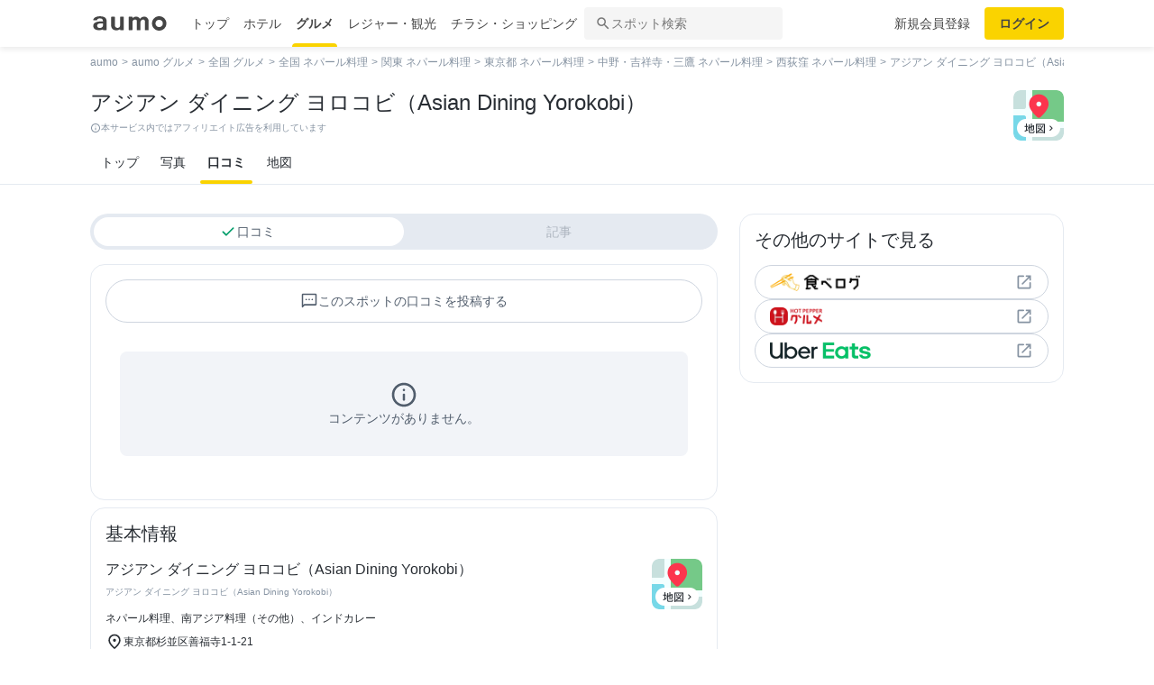

--- FILE ---
content_type: text/html; charset=utf-8
request_url: https://gourmet.aumo.jp/gourmets/60118/reviews
body_size: 121281
content:
<!doctype html>
<html data-n-head-ssr lang="ja" prefix="og: http://ogp.me/ns# fb: http://ogp.me/ns/fb#" data-n-head="%7B%22lang%22:%7B%22ssr%22:%22ja%22%7D,%22prefix%22:%7B%22ssr%22:%22og:%20http://ogp.me/ns#%20fb:%20http://ogp.me/ns/fb#%22%7D%7D">
  <head >
    <meta data-n-head="ssr" charset="utf-8"><meta data-n-head="ssr" http-equiv="x-ua-compatible" content="ie=edge"><meta data-n-head="ssr" name="viewport" content="width=device-width, initial-scale=1.0, minimum-scale=1.0, maximum-scale=1.0, user-scalable=no, viewport-fit=cover"><meta data-n-head="ssr" data-hid="og:site_name" property="og:site_name" content="aumo[アウモ]"><meta data-n-head="ssr" data-hid="og:type" property="og:type" content="article"><meta data-n-head="ssr" data-hid="og:image" property="og:image" content="https://media-assets.aumo.jp/assets/images/ogimage.png"><meta data-n-head="ssr" data-hid="twitter:card" property="twitter:card" content="summary"><meta data-n-head="ssr" data-hid="twitter:site" property="twitter:site" content="@aumo_jp"><meta data-n-head="ssr" data-hid="twitter:image" property="twitter:image" content="https://media-assets.aumo.jp/assets/images/ogimage.png"><meta data-n-head="ssr" data-hid="fb:app_id" property="fb:app_id" content="749180661873556"><meta data-n-head="ssr" name="referrer" content="unsafe-url"><meta data-n-head="ssr" data-hid="description" name="description" content="アジアン ダイニング ヨロコビ（Asian Dining Yorokobi） - 西荻窪 (ネパール料理)の口コミ一覧ページです。おでかけメディアaumoではアジアン ダイニング ヨロコビ（Asian Dining Yorokobi） - 西荻窪 (ネパール料理)の口コミ0件を掲載中。"><meta data-n-head="ssr" name="google-site-verification" content="vWFi-y6IE_myRgT3Grs9eNsJLAEBcDn15tUkxZ8NAq0"><meta data-n-head="ssr" data-hid="og:url" property="og:url" content="https://gourmet.aumo.jp/gourmets/60118/reviews"><meta data-n-head="ssr" data-hid="og:title" property="og:title" content="【口コミ】アジアン ダイニング ヨロコビ（Asian Dining Yorokobi） - 西荻窪/ネパール料理｜aumo[アウモ]"><meta data-n-head="ssr" data-hid="og:description" property="og:description" content="アジアン ダイニング ヨロコビ（Asian Dining Yorokobi） - 西荻窪 (ネパール料理)の口コミ一覧ページです。おでかけメディアaumoではアジアン ダイニング ヨロコビ（Asian Dining Yorokobi） - 西荻窪 (ネパール料理)の口コミ0件を掲載中。"><meta data-n-head="ssr" data-hid="twitter:title" property="twitter:title" content="【口コミ】アジアン ダイニング ヨロコビ（Asian Dining Yorokobi） - 西荻窪/ネパール料理｜aumo[アウモ]"><meta data-n-head="ssr" data-hid="twitter:description" property="twitter:description" content="アジアン ダイニング ヨロコビ（Asian Dining Yorokobi） - 西荻窪 (ネパール料理)の口コミ一覧ページです。おでかけメディアaumoではアジアン ダイニング ヨロコビ（Asian Dining Yorokobi） - 西荻窪 (ネパール料理)の口コミ0件を掲載中。"><title>【口コミ】アジアン ダイニング ヨロコビ（Asian Dining Yorokobi） - 西荻窪/ネパール料理｜aumo[アウモ]</title><link data-n-head="ssr" rel="icon" type="image/x-icon" href="/favicon.ico"><link data-n-head="ssr" rel="canonical" href="https://gourmet.aumo.jp/gourmets/60118/reviews"><script data-n-head="ssr" async src="https://securepubads.g.doubleclick.net/tag/js/gpt.js"></script><script data-n-head="ssr" async src="https://flux-cdn.com/client/greemedia/flux_aumo_TM_AS.min.js" type="text/javascript"></script><script data-n-head="ssr" async src="/script/translator.js" type="text/javascript"></script><script data-n-head="ssr" type="text/javascript">window.gnshbrequest = window.gnshbrequest || {cmd:[]}; window.gnshbrequest.cmd.push(function(){window.gnshbrequest.forceInternalRequest();});</script><script data-n-head="ssr" async src="https://cpt.geniee.jp/hb/v1/213480/1582/wrapper.min.js"></script><script data-n-head="ssr" type="text/javascript">!function(f,b,e,v,n,t,s){if(f.fbq)return;n=f.fbq=function(){n.callMethod?n.callMethod.apply(n,arguments):n.queue.push(arguments)};if(!f._fbq)f._fbq=n;n.push=n;n.loaded=!0;n.version="2.0";n.queue=[];t=b.createElement(e);t.async=!0;t.src=v;s=b.getElementsByTagName(e)[0];s.parentNode.insertBefore(t,s)}(window,document,"script","https://connect.facebook.net/en_US/fbevents.js");fbq("init","1521537415191456");fbq("track","PageView");</script><script data-n-head="ssr" async src="https://www.googletagmanager.com/gtag/js?id=AW-727075267"></script><script data-n-head="ssr" type="text/javascript">window.dataLayer = window.dataLayer || []; function gtag(){dataLayer.push(arguments);} gtag("js", new Date()); gtag("config", "AW-727075267");</script><script data-n-head="ssr" data-hid="gtm-script">if(!window._gtm_init){window._gtm_init=1;(function(w,n,d,m,e,p){w[d]=(w[d]==1||n[d]=='yes'||n[d]==1||n[m]==1||(w[e]&&w[e][p]&&w[e][p]()))?1:0})(window,navigator,'doNotTrack','msDoNotTrack','external','msTrackingProtectionEnabled');(function(w,d,s,l,x,y){w[x]={};w._gtm_inject=function(i){if(w.doNotTrack||w[x][i])return;w[x][i]=1;w[l]=w[l]||[];w[l].push({'gtm.start':new Date().getTime(),event:'gtm.js'});var f=d.getElementsByTagName(s)[0],j=d.createElement(s);j.async=true;j.src='https://www.googletagmanager.com/gtm.js?id='+i;f.parentNode.insertBefore(j,f);};w[y]('GTM-W4WZK7J')})(window,document,'script','dataLayer','_gtm_ids','_gtm_inject')}</script><script data-n-head="ssr" src="https://www.googletagmanager.com/gtag/js?id=G-WD9TB3Z1KE" async></script><script data-n-head="ssr">
        window.googletag = window.googletag || {cmd: []};
        googletag.cmd.push(function() {
          googletag.defineSlot('/21383687/aumo_pc_gourmet_gourmets_sites_bottom_bigrectangle_1', [[300, 600],[300, 100],[300, 250],[336, 280],], 'div-gpt-ad-1573523922086-0').addService(googletag.pubads());googletag.defineSlot('/21383687/aumo_pc_gourmet_gourmets_detail_bottom_rectangle_left_1', [[336, 280],[300, 100],[300, 250],], 'div-gpt-ad-1573524123483-0').addService(googletag.pubads());googletag.defineSlot('/21383687/aumo_pc_gourmet_gourmets_detail_bottom_rectangle_right_1', [[336, 280],[300, 100],[300, 250],], 'div-gpt-ad-1573524164297-0').addService(googletag.pubads());
          googletag.pubads().setTargeting('aumo_gourmet', '/gourmets/60118/reviews');
          googletag.pubads().collapseEmptyDivs();
          googletag.pubads().enableSingleRequest();
          googletag.pubads().disableInitialLoad();
          googletag.enableServices();
        });
      </script><script data-n-head="ssr">
        var readyBids = {
          prebid: false,
          amazon: false,
          google: false
        };
        var failSafeTimeout = 3e3;
        // when both APS and Prebid have returned, initiate ad request
        var launchAdServer = function () {
          if (!readyBids.amazon || !readyBids.prebid) {
            return;
          }
          requestAdServer();
        };
        var requestAdServer = function () {
          if (!readyBids.google) {
            readyBids.google = true;
            googletag.cmd.push(function () {
              pbjs.que.push(function () {
                pbjs.setTargetingForGPTAsync();
              });
              apstag.setDisplayBids();
              googletag.pubads().refresh();
            });
          }
        };</script><script data-n-head="ssr">
        window.pbjs = window.pbjs || {que: []};
        window.googletag = window.googletag || {cmd: []};</script><script data-n-head="ssr">
        ! function (a9, a, p, s, t, A, g) {
          if (a[a9]) return;
          function q(c, r) {
            a[a9]._Q.push([c, r])
          }
          a[a9] = {
            init: function () {
              q("i", arguments)
            },
            fetchBids: function () {
              q("f", arguments)
            },
            setDisplayBids: function () {},
            targetingKeys: function () {
              return []
            },
            _Q: []
          };
          A = p.createElement(s);
          A.async = !0;
          A.src = t;
          g = p.getElementsByTagName(s)[0];
          g.parentNode.insertBefore(A, g)
        }("apstag", window, document, "script", "//c.amazon-adsystem.com/aax2/apstag.js");
        apstag.init({
          pubID: '3684',
          adServer: 'googletag',
          bidTimeout: 1e3
        });
        apstag.fetchBids({
          slots: [
            { slotID: 'div-gpt-ad-1573523922086-0', slotName: '/21383687/aumo_pc_gourmet_gourmets_sites_bottom_bigrectangle_1', sizes: [[300, 600],[300, 100],[300, 250],[336, 280],] },{ slotID: 'div-gpt-ad-1573524123483-0', slotName: '/21383687/aumo_pc_gourmet_gourmets_detail_bottom_rectangle_left_1', sizes: [[336, 280],[300, 100],[300, 250],] },{ slotID: 'div-gpt-ad-1573524164297-0', slotName: '/21383687/aumo_pc_gourmet_gourmets_detail_bottom_rectangle_right_1', sizes: [[336, 280],[300, 100],[300, 250],] },
          ]
        }, function (bids) {
          googletag.cmd.push(function () {
            readyBids.amazon = true;
            launchAdServer();
          });
        });</script><script data-n-head="ssr">
        // set failsafe timeout
        setTimeout(function () {
          requestAdServer();
        }, failSafeTimeout);</script><script data-n-head="ssr">
    window.googletag = window.googletag || {cmd: []};
    var interstitial_slot, static_slot;
    var out_of_page_slot_name = '/21383687/aumo_web_ec_interstitial_ad';
    googletag.cmd.push(function() {
      interstitial_slot = googletag.defineOutOfPageSlot(
        out_of_page_slot_name,
        googletag.enums.OutOfPageFormat.INTERSTITIAL);
      if (interstitial_slot) {
        interstitial_slot.addService(googletag.pubads());
      }
      googletag.pubads().enableSingleRequest();
      googletag.enableServices();
      googletag.display(interstitial_slot);
    });</script><link rel="preload" href="https://travel-frontend-assets.aumo.jp/dist/client/3dca379.js" as="script"><link rel="preload" href="https://travel-frontend-assets.aumo.jp/dist/client/8ab8cdf.js" as="script"><link rel="preload" href="https://travel-frontend-assets.aumo.jp/dist/client/b325f87.js" as="script"><link rel="preload" href="https://travel-frontend-assets.aumo.jp/dist/client/501193d.js" as="script"><link rel="preload" href="https://travel-frontend-assets.aumo.jp/dist/client/77c9b74.js" as="script"><link rel="preload" href="https://travel-frontend-assets.aumo.jp/dist/client/88bf36d.js" as="script"><link rel="preload" href="https://travel-frontend-assets.aumo.jp/dist/client/d93c4a9.js" as="script"><link rel="preload" href="https://travel-frontend-assets.aumo.jp/dist/client/d4f6535.js" as="script"><link rel="preload" href="https://travel-frontend-assets.aumo.jp/dist/client/6dde13c.js" as="script"><link rel="preload" href="https://travel-frontend-assets.aumo.jp/dist/client/b0c4c23.js" as="script"><link rel="preload" href="https://travel-frontend-assets.aumo.jp/dist/client/7ddfe0a.js" as="script"><style data-vue-ssr-id="83fd6f88:0 6d256c62:0 60f768fc:0 496d1c65:0 83db74ba:0 2936009f:0 4510988e:0 b5ad8924:0 2daf7d1d:0 5341beaf:0 16fbc093:0 256a10cd:0 02b943ca:0 935ae22c:0 5a8c43e6:0 1247c98f:0 61df5f82:0 14160dcf:0 62aebb8d:0 620b1799:0 0b7d53b6:0 bd855680:0 3074f99a:0 001e796b:0 0ae360d0:0 3fb7297e:0 3bbf1f5d:0 00917a4c:0 20f0026a:0 1519a610:0 16b33d1c:0 66604156:0 57baea50:0 c4ecbf02:0 3197cb6a:0 0eb716cf:0 0ad52962:0 5b6adafc:0 8e51a0dc:0 18353f76:0 65923918:0 5a734657:0 62195636:0 f0d70a58:0 0ee540ba:0">.swiper-container{list-style:none;margin:0 auto;overflow:hidden;padding:0;position:relative;z-index:1}.swiper-container-no-flexbox .swiper-slide{float:left}.swiper-container-vertical>.swiper-wrapper{flex-direction:column}.swiper-wrapper{box-sizing:content-box;display:flex;height:100%;position:relative;transition-property:transform;width:100%;z-index:1}.swiper-container-android .swiper-slide,.swiper-wrapper{transform:translateZ(0)}.swiper-container-multirow>.swiper-wrapper{flex-wrap:wrap}.swiper-container-free-mode>.swiper-wrapper{margin:0 auto;transition-timing-function:ease-out}.swiper-slide{flex-shrink:0;height:100%;position:relative;transition-property:transform;width:100%}.swiper-slide-invisible-blank{visibility:hidden}.swiper-container-autoheight,.swiper-container-autoheight .swiper-slide{height:auto}.swiper-container-autoheight .swiper-wrapper{align-items:flex-start;transition-property:transform,height}.swiper-container-3d{perspective:1200px}.swiper-container-3d .swiper-cube-shadow,.swiper-container-3d .swiper-slide,.swiper-container-3d .swiper-slide-shadow-bottom,.swiper-container-3d .swiper-slide-shadow-left,.swiper-container-3d .swiper-slide-shadow-right,.swiper-container-3d .swiper-slide-shadow-top,.swiper-container-3d .swiper-wrapper{transform-style:preserve-3d}.swiper-container-3d .swiper-slide-shadow-bottom,.swiper-container-3d .swiper-slide-shadow-left,.swiper-container-3d .swiper-slide-shadow-right,.swiper-container-3d .swiper-slide-shadow-top{height:100%;left:0;pointer-events:none;position:absolute;top:0;width:100%;z-index:10}.swiper-container-3d .swiper-slide-shadow-left{background-image:linear-gradient(270deg,rgba(0,0,0,.5),transparent)}.swiper-container-3d .swiper-slide-shadow-right{background-image:linear-gradient(90deg,rgba(0,0,0,.5),transparent)}.swiper-container-3d .swiper-slide-shadow-top{background-image:linear-gradient(0deg,rgba(0,0,0,.5),transparent)}.swiper-container-3d .swiper-slide-shadow-bottom{background-image:linear-gradient(180deg,rgba(0,0,0,.5),transparent)}.swiper-container-wp8-horizontal,.swiper-container-wp8-horizontal>.swiper-wrapper{touch-action:pan-y}.swiper-container-wp8-vertical,.swiper-container-wp8-vertical>.swiper-wrapper{touch-action:pan-x}.swiper-button-next,.swiper-button-prev{background-position:50%;background-repeat:no-repeat;background-size:27px 44px;cursor:pointer;height:44px;margin-top:-22px;position:absolute;top:50%;width:27px;z-index:10}.swiper-button-next.swiper-button-disabled,.swiper-button-prev.swiper-button-disabled{cursor:auto;opacity:.35;pointer-events:none}.swiper-button-prev,.swiper-container-rtl .swiper-button-next{background-image:url("data:image/svg+xml;charset=utf-8,%3Csvg xmlns='http://www.w3.org/2000/svg' viewBox='0 0 27 44'%3E%3Cpath fill='%23007aff' d='M0 22 22 0l2.1 2.1L4.2 22l19.9 19.9L22 44z'/%3E%3C/svg%3E");left:10px;right:auto}.swiper-button-next,.swiper-container-rtl .swiper-button-prev{background-image:url("data:image/svg+xml;charset=utf-8,%3Csvg xmlns='http://www.w3.org/2000/svg' viewBox='0 0 27 44'%3E%3Cpath fill='%23007aff' d='M27 22 5 44l-2.1-2.1L22.8 22 2.9 2.1 5 0z'/%3E%3C/svg%3E");left:auto;right:10px}.swiper-button-prev.swiper-button-white,.swiper-container-rtl .swiper-button-next.swiper-button-white{background-image:url("data:image/svg+xml;charset=utf-8,%3Csvg xmlns='http://www.w3.org/2000/svg' viewBox='0 0 27 44'%3E%3Cpath fill='%23fff' d='M0 22 22 0l2.1 2.1L4.2 22l19.9 19.9L22 44z'/%3E%3C/svg%3E")}.swiper-button-next.swiper-button-white,.swiper-container-rtl .swiper-button-prev.swiper-button-white{background-image:url("data:image/svg+xml;charset=utf-8,%3Csvg xmlns='http://www.w3.org/2000/svg' viewBox='0 0 27 44'%3E%3Cpath fill='%23fff' d='M27 22 5 44l-2.1-2.1L22.8 22 2.9 2.1 5 0z'/%3E%3C/svg%3E")}.swiper-button-prev.swiper-button-black,.swiper-container-rtl .swiper-button-next.swiper-button-black{background-image:url("data:image/svg+xml;charset=utf-8,%3Csvg xmlns='http://www.w3.org/2000/svg' viewBox='0 0 27 44'%3E%3Cpath d='M0 22 22 0l2.1 2.1L4.2 22l19.9 19.9L22 44z'/%3E%3C/svg%3E")}.swiper-button-next.swiper-button-black,.swiper-container-rtl .swiper-button-prev.swiper-button-black{background-image:url("data:image/svg+xml;charset=utf-8,%3Csvg xmlns='http://www.w3.org/2000/svg' viewBox='0 0 27 44'%3E%3Cpath d='M27 22 5 44l-2.1-2.1L22.8 22 2.9 2.1 5 0z'/%3E%3C/svg%3E")}.swiper-button-lock{display:none}.swiper-pagination{position:absolute;text-align:center;transform:translateZ(0);transition:opacity .3s;z-index:10}.swiper-pagination.swiper-pagination-hidden{opacity:0}.swiper-container-horizontal>.swiper-pagination-bullets,.swiper-pagination-custom,.swiper-pagination-fraction{bottom:10px;left:0;width:100%}.swiper-pagination-bullets-dynamic{font-size:0;overflow:hidden}.swiper-pagination-bullets-dynamic .swiper-pagination-bullet{position:relative;transform:scale(.33)}.swiper-pagination-bullets-dynamic .swiper-pagination-bullet-active,.swiper-pagination-bullets-dynamic .swiper-pagination-bullet-active-main{transform:scale(1)}.swiper-pagination-bullets-dynamic .swiper-pagination-bullet-active-prev{transform:scale(.66)}.swiper-pagination-bullets-dynamic .swiper-pagination-bullet-active-prev-prev{transform:scale(.33)}.swiper-pagination-bullets-dynamic .swiper-pagination-bullet-active-next{transform:scale(.66)}.swiper-pagination-bullets-dynamic .swiper-pagination-bullet-active-next-next{transform:scale(.33)}.swiper-pagination-bullet{background:#000;border-radius:100%;display:inline-block;height:8px;opacity:.2;width:8px}button.swiper-pagination-bullet{-webkit-appearance:none;-moz-appearance:none;appearance:none;border:none;box-shadow:none;margin:0;padding:0}.swiper-pagination-clickable .swiper-pagination-bullet{cursor:pointer}.swiper-pagination-bullet-active{background:#007aff;opacity:1}.swiper-container-vertical>.swiper-pagination-bullets{right:10px;top:50%;transform:translate3d(0,-50%,0)}.swiper-container-vertical>.swiper-pagination-bullets .swiper-pagination-bullet{display:block;margin:6px 0}.swiper-container-vertical>.swiper-pagination-bullets.swiper-pagination-bullets-dynamic{top:50%;transform:translateY(-50%);width:8px}.swiper-container-vertical>.swiper-pagination-bullets.swiper-pagination-bullets-dynamic .swiper-pagination-bullet{display:inline-block;transition:transform .2s,top .2s}.swiper-container-horizontal>.swiper-pagination-bullets .swiper-pagination-bullet{margin:0 4px}.swiper-container-horizontal>.swiper-pagination-bullets.swiper-pagination-bullets-dynamic{left:50%;transform:translateX(-50%);white-space:nowrap}.swiper-container-horizontal>.swiper-pagination-bullets.swiper-pagination-bullets-dynamic .swiper-pagination-bullet{transition:transform .2s,left .2s}.swiper-container-horizontal.swiper-container-rtl>.swiper-pagination-bullets-dynamic .swiper-pagination-bullet{transition:transform .2s,right .2s}.swiper-pagination-progressbar{background:rgba(0,0,0,.25);position:absolute}.swiper-pagination-progressbar .swiper-pagination-progressbar-fill{background:#007aff;height:100%;left:0;position:absolute;top:0;transform:scale(0);transform-origin:left top;width:100%}.swiper-container-rtl .swiper-pagination-progressbar .swiper-pagination-progressbar-fill{transform-origin:right top}.swiper-container-horizontal>.swiper-pagination-progressbar,.swiper-container-vertical>.swiper-pagination-progressbar.swiper-pagination-progressbar-opposite{height:4px;left:0;top:0;width:100%}.swiper-container-horizontal>.swiper-pagination-progressbar.swiper-pagination-progressbar-opposite,.swiper-container-vertical>.swiper-pagination-progressbar{height:100%;left:0;top:0;width:4px}.swiper-pagination-white .swiper-pagination-bullet-active{background:#fff}.swiper-pagination-progressbar.swiper-pagination-white{background:hsla(0,0%,100%,.25)}.swiper-pagination-progressbar.swiper-pagination-white .swiper-pagination-progressbar-fill{background:#fff}.swiper-pagination-black .swiper-pagination-bullet-active{background:#000}.swiper-pagination-progressbar.swiper-pagination-black{background:rgba(0,0,0,.25)}.swiper-pagination-progressbar.swiper-pagination-black .swiper-pagination-progressbar-fill{background:#000}.swiper-pagination-lock{display:none}.swiper-scrollbar{background:rgba(0,0,0,.1);border-radius:10px;position:relative;-ms-touch-action:none}.swiper-container-horizontal>.swiper-scrollbar{bottom:3px;height:5px;left:1%;position:absolute;width:98%;z-index:50}.swiper-container-vertical>.swiper-scrollbar{height:98%;position:absolute;right:3px;top:1%;width:5px;z-index:50}.swiper-scrollbar-drag{background:rgba(0,0,0,.5);border-radius:10px;height:100%;left:0;position:relative;top:0;width:100%}.swiper-scrollbar-cursor-drag{cursor:move}.swiper-scrollbar-lock{display:none}.swiper-zoom-container{align-items:center;display:flex;height:100%;justify-content:center;text-align:center;width:100%}.swiper-zoom-container>canvas,.swiper-zoom-container>img,.swiper-zoom-container>svg{max-height:100%;max-width:100%;-o-object-fit:contain;object-fit:contain}.swiper-slide-zoomed{cursor:move}.swiper-lazy-preloader{animation:swiper-preloader-spin 1s steps(12) infinite;height:42px;left:50%;margin-left:-21px;margin-top:-21px;position:absolute;top:50%;transform-origin:50%;width:42px;z-index:10}.swiper-lazy-preloader:after{background-image:url("data:image/svg+xml;charset=utf-8,%3Csvg xmlns='http://www.w3.org/2000/svg' xmlns:xlink='http://www.w3.org/1999/xlink' viewBox='0 0 120 120'%3E%3Cdefs%3E%3Cpath id='a' stroke='%236c6c6c' stroke-linecap='round' stroke-width='11' d='M60 7v20'/%3E%3C/defs%3E%3Cuse xlink:href='%23a' opacity='.27'/%3E%3Cuse xlink:href='%23a' opacity='.27' transform='rotate(30 60 60)'/%3E%3Cuse xlink:href='%23a' opacity='.27' transform='rotate(60 60 60)'/%3E%3Cuse xlink:href='%23a' opacity='.27' transform='rotate(90 60 60)'/%3E%3Cuse xlink:href='%23a' opacity='.27' transform='rotate(120 60 60)'/%3E%3Cuse xlink:href='%23a' opacity='.27' transform='rotate(150 60 60)'/%3E%3Cuse xlink:href='%23a' opacity='.37' transform='rotate(180 60 60)'/%3E%3Cuse xlink:href='%23a' opacity='.46' transform='rotate(210 60 60)'/%3E%3Cuse xlink:href='%23a' opacity='.56' transform='rotate(240 60 60)'/%3E%3Cuse xlink:href='%23a' opacity='.66' transform='rotate(270 60 60)'/%3E%3Cuse xlink:href='%23a' opacity='.75' transform='rotate(300 60 60)'/%3E%3Cuse xlink:href='%23a' opacity='.85' transform='rotate(330 60 60)'/%3E%3C/svg%3E");background-position:50%;background-repeat:no-repeat;background-size:100%;content:"";display:block;height:100%;width:100%}.swiper-lazy-preloader-white:after{background-image:url("data:image/svg+xml;charset=utf-8,%3Csvg xmlns='http://www.w3.org/2000/svg' xmlns:xlink='http://www.w3.org/1999/xlink' viewBox='0 0 120 120'%3E%3Cdefs%3E%3Cpath id='a' stroke='%23fff' stroke-linecap='round' stroke-width='11' d='M60 7v20'/%3E%3C/defs%3E%3Cuse xlink:href='%23a' opacity='.27'/%3E%3Cuse xlink:href='%23a' opacity='.27' transform='rotate(30 60 60)'/%3E%3Cuse xlink:href='%23a' opacity='.27' transform='rotate(60 60 60)'/%3E%3Cuse xlink:href='%23a' opacity='.27' transform='rotate(90 60 60)'/%3E%3Cuse xlink:href='%23a' opacity='.27' transform='rotate(120 60 60)'/%3E%3Cuse xlink:href='%23a' opacity='.27' transform='rotate(150 60 60)'/%3E%3Cuse xlink:href='%23a' opacity='.37' transform='rotate(180 60 60)'/%3E%3Cuse xlink:href='%23a' opacity='.46' transform='rotate(210 60 60)'/%3E%3Cuse xlink:href='%23a' opacity='.56' transform='rotate(240 60 60)'/%3E%3Cuse xlink:href='%23a' opacity='.66' transform='rotate(270 60 60)'/%3E%3Cuse xlink:href='%23a' opacity='.75' transform='rotate(300 60 60)'/%3E%3Cuse xlink:href='%23a' opacity='.85' transform='rotate(330 60 60)'/%3E%3C/svg%3E")}@keyframes swiper-preloader-spin{to{transform:rotate(1turn)}}.swiper-container .swiper-notification{left:0;opacity:0;pointer-events:none;position:absolute;top:0;z-index:-1000}.swiper-container-fade.swiper-container-free-mode .swiper-slide{transition-timing-function:ease-out}.swiper-container-fade .swiper-slide{pointer-events:none;transition-property:opacity}.swiper-container-fade .swiper-slide .swiper-slide{pointer-events:none}.swiper-container-fade .swiper-slide-active,.swiper-container-fade .swiper-slide-active .swiper-slide-active{pointer-events:auto}.swiper-container-cube{overflow:visible}.swiper-container-cube .swiper-slide{backface-visibility:hidden;height:100%;pointer-events:none;transform-origin:0 0;visibility:hidden;width:100%;z-index:1}.swiper-container-cube .swiper-slide .swiper-slide{pointer-events:none}.swiper-container-cube.swiper-container-rtl .swiper-slide{transform-origin:100% 0}.swiper-container-cube .swiper-slide-active,.swiper-container-cube .swiper-slide-active .swiper-slide-active{pointer-events:auto}.swiper-container-cube .swiper-slide-active,.swiper-container-cube .swiper-slide-next,.swiper-container-cube .swiper-slide-next+.swiper-slide,.swiper-container-cube .swiper-slide-prev{pointer-events:auto;visibility:visible}.swiper-container-cube .swiper-slide-shadow-bottom,.swiper-container-cube .swiper-slide-shadow-left,.swiper-container-cube .swiper-slide-shadow-right,.swiper-container-cube .swiper-slide-shadow-top{backface-visibility:hidden;z-index:0}.swiper-container-cube .swiper-cube-shadow{background:#000;bottom:0;filter:blur(50px);height:100%;left:0;opacity:.6;position:absolute;width:100%;z-index:0}.swiper-container-flip{overflow:visible}.swiper-container-flip .swiper-slide{backface-visibility:hidden;pointer-events:none;z-index:1}.swiper-container-flip .swiper-slide .swiper-slide{pointer-events:none}.swiper-container-flip .swiper-slide-active,.swiper-container-flip .swiper-slide-active .swiper-slide-active{pointer-events:auto}.swiper-container-flip .swiper-slide-shadow-bottom,.swiper-container-flip .swiper-slide-shadow-left,.swiper-container-flip .swiper-slide-shadow-right,.swiper-container-flip .swiper-slide-shadow-top{backface-visibility:hidden;z-index:0}.swiper-container-coverflow .swiper-wrapper{-ms-perspective:1200px}html{font-family:inherit}a,abbr,acronym,address,applet,article,aside,audio,b,big,blockquote,body,canvas,caption,center,cite,code,dd,del,details,dfn,div,dl,dt,em,embed,fieldset,figcaption,figure,footer,form,h1,h2,h3,h4,h5,h6,header,hgroup,html,i,iframe,img,input,ins,kbd,label,legend,li,mark,menu,nav,object,ol,output,p,pre,q,ruby,s,samp,section,small,span,strike,strong,sub,summary,sup,table,tbody,td,tfoot,th,thead,time,tr,tt,u,ul,var,video{border:0;margin:0;padding:0;vertical-align:baseline}li,ol,ul{list-style:none;padding:0}blockquote,q{quotes:none}blockquote:after,blockquote:before,q:after,q:before{content:none}table{border-collapse:collapse;border-spacing:0}article,aside,details,figcaption,figure,footer,header,hgroup,menu,nav,section{display:block}h1,h2,h3,h4,h5,h6,p{font-weight:400;font:inherit;margin:0}hr{background:#ccc;height:1px;margin:0 auto;width:100%}input,select{vertical-align:middle}button,input,select,textarea{-webkit-appearance:none;-moz-appearance:none;appearance:none;outline:none}button{background-color:transparent;border:none;cursor:pointer;padding:0}input::-ms-clear,input::-ms-reveal{visibility:hidden}select::-ms-expand{display:none}body{color:#444;font-family:-apple-system,BlinkMacSystemFont,"Helvetica Neue","Segoe UI","Hiragino Kaku Gothic ProN","Hiragino Sans",Arial,Meiryo,sans-serif;font-size:100%;line-height:1;-webkit-text-size-adjust:100%;-moz-text-size-adjust:100%;text-size-adjust:100%;width:100%;word-break:break-word}*{-ms-box-sizing:border-box;box-sizing:border-box}a{display:inline-block;*display:inline;*zoom:1;-webkit-tap-highlight-color:rgba(0,0,0,0);cursor:pointer;max-width:100%;-webkit-text-decoration:none;text-decoration:none}
:root{--achromatic-black:#000;--achromatic-white:#fff;--amethyst-100:#ebe8ff;--amethyst-200:#dad3ff;--amethyst-300:#beb0ff;--amethyst-400:#9f83ff;--amethyst-50:#f4f2ff;--amethyst-500:#8151ff;--amethyst-600:#722dfa;--amethyst-700:#631ce5;--amethyst-800:#5316c1;--amethyst-900:#45159d;--amethyst-950:#290a6b;--blue-100:#d9ebff;--blue-200:#bbdcff;--blue-300:#8cc7ff;--blue-400:#56a7ff;--blue-50:#eef6ff;--blue-500:#2f83ff;--blue-600:#1862f8;--blue-700:#114ce4;--blue-800:#143eb9;--blue-900:#173991;--blue-950:#132458;--castro-100:#fde6f3;--castro-200:#fdcde9;--castro-300:#fca5d6;--castro-400:#f96db9;--castro-50:#fdf2f8;--castro-500:#f3419d;--castro-600:#e2207a;--castro-700:#c51160;--castro-800:#a3114f;--castro-900:#871444;--castro-950:#530425;--gray-100:#e5eaf1;--gray-200:#ced5df;--gray-300:#abb7c4;--gray-400:#8693a2;--gray-50:#f2f4f8;--gray-500:#677483;--gray-600:#515d6c;--gray-700:#3f4855;--gray-800:#282d33;--gray-900:#1c1e21;--gray-950:#131416;--gray-alpha-10:rgba(0,0,0,.102);--gray-alpha-20:rgba(0,0,0,.2);--gray-alpha-30:rgba(0,0,0,.302);--gray-alpha-40:rgba(0,0,0,.4);--gray-alpha-50:rgba(0,0,0,.502);--gray-alpha-60:rgba(0,0,0,.6);--gray-alpha-70:rgba(0,0,0,.698);--gray-alpha-80:rgba(0,0,0,.8);--gray-alpha-90:rgba(0,0,0,.898);--green-100:#d8ffe8;--green-200:#b4fed2;--green-300:#79fcb0;--green-400:#38f086;--green-50:#eefff4;--green-500:#0ed965;--green-600:#05b44f;--green-700:#088d42;--green-800:#0c6f38;--green-900:#0c5b30;--green-950:#00371a;--lime-100:#f5ffc5;--lime-200:#e9ff92;--lime-300:#d7ff53;--lime-400:#c1fc1f;--lime-50:#fbffe4;--lime-500:#a3e200;--lime-600:#7db500;--lime-700:#5f8902;--lime-800:#4c6c08;--lime-900:#405b0c;--lime-950:#203300;--mint-100:#cffce4;--mint-200:#a3f7cf;--mint-300:#68edb6;--mint-400:#2cdb98;--mint-50:#ebfef5;--mint-500:#08c181;--mint-600:#009d69;--mint-700:#007e57;--mint-800:#026346;--mint-900:#03513c;--mint-950:#002f23;--orange-100:#ffedd3;--orange-200:#ffd7a6;--orange-300:#ffb96d;--orange-400:#ff9032;--orange-50:#fff7ec;--orange-500:#ff700b;--orange-600:#f55301;--orange-700:#cb3c03;--orange-800:#a1300b;--orange-900:#81290d;--orange-950:#461204;--purple-100:#f4e9fe;--purple-200:#ebd6fe;--purple-300:#dbb6fc;--purple-400:#c487f9;--purple-50:#faf5ff;--purple-500:#ae59f3;--purple-600:#9a37e6;--purple-700:#8426ca;--purple-800:#7024a5;--purple-900:#5c1e85;--purple-950:#440a6b;--red-100:#ffdcdf;--red-200:#ffbfc4;--red-300:#ff929b;--red-400:#ff5462;--red-50:#ffeff0;--red-500:#ff1f31;--red-600:#ff0015;--red-700:#db0012;--red-800:#b4000f;--red-900:#74060f;--red-950:#520007;--turquoise-100:#c9ffff;--turquoise-200:#99fdff;--turquoise-300:#54f9ff;--turquoise-400:#07e9ff;--turquoise-50:#e9ffff;--turquoise-500:#00cbef;--turquoise-600:#00a1c9;--turquoise-700:#007fa1;--turquoise-800:#086682;--turquoise-900:#0c546d;--turquoise-950:#002533;--yellow-100:#feffc1;--yellow-200:#fffe86;--yellow-300:#fff541;--yellow-400:#ffe60d;--yellow-50:#ffffe7;--yellow-500:#fad300;--yellow-600:#d19e00;--yellow-700:#a67102;--yellow-800:#89580a;--yellow-900:#74480f;--yellow-950:#442604;--yellow-orange-100:#fff4c4;--yellow-orange-200:#ffe985;--yellow-orange-300:#ffd845;--yellow-orange-400:#ffc41a;--yellow-orange-50:#fffcea;--yellow-orange-500:#ffa200;--yellow-orange-600:#e37900;--yellow-orange-700:#bc5301;--yellow-orange-800:#984008;--yellow-orange-900:#7d340a;--yellow-orange-950:#471900;--background-base:var(--brand-palette-neutral-0);--border-focus:var(--blue-800);--border-caution-bold:var(--border-caution-light-base);--border-information-bold:var(--border-information-light-base);--border-key-primary-bold:var(--border-key-primary-light-bold);--border-key-secondary-bold:var(--border-key-secondary-light-bold);--border-negative-bold:var(--border-negative-light-base);--border-neutral-primary:var(--border-neutral-light-primary);--border-neutral-secondary:var(--border-neutral-light-secondary);--border-neutral-selected:var(--border-neutral-light-selected);--border-neutral-tertiary:var(--border-neutral-light-tertiary);--border-positive-bold:var(--border-positive-light-base);--custom-color-rank-bronze:var(--yellow-orange-700);--custom-color-rank-gold:var(--yellow-600);--custom-color-rank-silver:var(--gray-300);--custom-color-ratestar:var(--yellow-orange-400);--custom-color-brand-apple-a:#fff;--custom-color-brand-apple-b:#000;--custom-color-brand-aumo:#222;--custom-color-brand-facebook-a:#fff;--custom-color-brand-facebook-b:#0866ff;--custom-color-brand-instagram-a:#fff;--custom-color-brand-instagram-b:#000;--custom-color-brand-line-a:#fff;--custom-color-brand-line-b:#4cc764;--custom-color-brand-pinterest-a:#fff;--custom-color-brand-pinterest-b:#e60023;--custom-color-brand-tiktok-a:#fff;--custom-color-brand-tiktok-b:#000;--custom-color-brand-x-a:#fff;--custom-color-brand-x-b:#14171a;--custom-color-brand-youtbe-a:#fff;--custom-color-brand-youtbe-b:red;--icon-caution-bold:var(--icon-caution-light-bold);--icon-caution-on-bold:var(--icon-caution-light-on-bold);--icon-caution-on-subtle:var(--icon-caution-light-on-subtle);--icon-information-bold:var(--icon-information-light-bold);--icon-information-on-bold:var(--icon-information-light-on-bold);--icon-information-on-subtle:var(--icon-information-light-on-subtle);--icon-key-primary-bold:var(--icon-key-primary-light-bold);--icon-key-primary-on-bold:var(--icon-key-primary-light-on-bold);--icon-key-primary-on-subtle:var(--icon-key-primary-light-on-subtle);--icon-key-secondary-bold:var(--icon-key-secondary-dark-bold);--icon-key-secondary-on-bold:var(--icon-key-secondary-light-on-bold);--icon-key-secondary-on-subtle:var(--icon-key-secondary-light-on-subtle);--icon-negative-bold:var(--icon-negative-light-bold);--icon-negative-on-bold:var(--icon-negative-light-on-bold);--icon-negative-on-subtle:var(--icon-negative-light-on-subtle);--icon-neutral-inverse:var(--brand-palette-neutral-0);--icon-neutral-placeholder:var(--icon-neutral-light-placeholder);--icon-neutral-primary:var(--icon-neutral-light-primary);--icon-neutral-secondary:var(--icon-neutral-light-secondary);--icon-neutral-selected:var(--icon-neutral-light-selected);--icon-neutral-tertiary:var(--icon-neutral-light-tertiary);--icon-positive-bold:var(--icon-positive-light-bold);--icon-positive-on-bold:var(--icon-positive-light-on-bold);--icon-positive-on-subtle:var(--icon-positive-light-on-subtle);--icon-price-emphasis:var(--red-600);--icon-price-on-emphasis:var(--red-50);--icon-price-retail:var(--brand-palette-neutral-800);--icon-price-retail-subtle:var(--brand-palette-neutral-400);--overlay-bold:var(--gray-alpha-60);--overlay-subtle:var(--gray-alpha-30);--surface-caution-bold-active:var(--surface-caution-bold-light-active);--surface-caution-bold-base:var(--surface-caution-bold-light-base);--surface-caution-bold-hovered:var(--surface-caution-bold-light-hovered);--surface-caution-subtle-active:var(--surface-caution-subtle-light-active);--surface-caution-subtle-base:var(--surface-caution-subtle-light-base);--surface-caution-subtle-hovered:var(--surface-caution-subtle-light-hovered);--surface-information-bold-active:var(--surface-information-bold-light-active);--surface-information-bold-base:var(--surface-information-bold-light-base);--surface-information-bold-hovered:var(--surface-information-bold-light-hovered);--surface-information-subtle-active:var(--surface-information-subtle-light-active);--surface-information-subtle-base:var(--surface-information-subtle-light-base);--surface-information-subtle-hovered:var(--surface-information-subtle-light-hovered);--surface-key-primary-bold-active:var(--surface-key-primary-bold-light-active);--surface-key-primary-bold-base:var(--surface-key-primary-bold-light-base);--surface-key-primary-bold-hovered:var(--surface-key-primary-bold-light-hovered);--surface-key-primary-minimal-active:var(--surface-key-primary-minimal-light-active);--surface-key-primary-minimal-base:var(--surface-key-primary-minimal-light-base);--surface-key-primary-minimal-hovered:var(--surface-key-primary-minimal-light-hovered);--surface-key-primary-subtle-active:var(--surface-key-primary-saubtle-light-active);--surface-key-primary-subtle-base:var(--surface-key-primary-saubtle-light-base);--surface-key-primary-subtle-hovered:var(--surface-key-primary-saubtle-light-hovered);--surface-key-secondary-bold-active:var(--surface-key-secondary-bold-light-active);--surface-key-secondary-bold-base:var(--surface-key-secondary-bold-light-base);--surface-key-secondary-bold-hovered:var(--surface-key-secondary-bold-light-hovered);--surface-key-secondary-subtle-active:var(--surface-key-secondary-subtle-light-active);--surface-key-secondary-subtle-base:var(--surface-key-secondary-subtle-light-base);--surface-key-secondary-subtle-hovered:var(--surface-key-secondary-subtle-light-hovered);--surface-negative-bold-active:var(--surface-negative-bold-light-active);--surface-negative-bold-base:var(--surface-negative-bold-light-base);--surface-negative-bold-hovered:var(--surface-negative-bold-light-hovered);--surface-negative-subtle-active:var(--surface-negative-subtle-light-active);--surface-negative-subtle-base:var(--surface-negative-subtle-light-base);--surface-negative-subtle-hover:var(--surface-negative-subtle-light-hovered);--surface-neutral-fixed-white:var(--achromatic-white);--surface-neutral-inverse-active:var(--surface-neutral-tertiary-dark-active);--surface-neutral-inverse-base:var(--surface-neutral-inverse-light-base);--surface-neutral-inverse-hovered:var(--surface-neutral-tertiary-dark-hovered);--surface-neutral-primary-active:var(--surface-neutral-primary-light-active);--surface-neutral-primary-base:var(--surface-neutral-primary-light-base);--surface-neutral-primary-hovered:var(--surface-neutral-primary-light-hovered);--surface-neutral-primary-selected:var(--surface-neutral-primary-light-selected);--surface-neutral-secondary-active:var(--surface-neutral-secondary-light-active);--surface-neutral-secondary-base:var(--surface-neutral-secondary-light-base);--surface-neutral-secondary-hovered:var(--surface-neutral-secondary-light-hovered);--surface-neutral-tertiary-active:var(--surface-neutral-tertiary-light-active);--surface-neutral-tertiary-base:var(--surface-neutral-tertiary-light-base);--surface-neutral-tertiary-hovered:var(--surface-neutral-tertiary-light-hovered);--surface-positive-bold-active:var(--surface-positive-bold-light-active);--surface-positive-bold-base:var(--surface-positive-bold-dark-base);--surface-positive-bold-hovered:var(--surface-positive-bold-light-hovered);--surface-positive-subtle-active:var(--surface-positive-subtle-light-active);--surface-positive-subtle-base:var(--surface-positive-subtle-light-base);--surface-positive-subtle-hovered:var(--surface-positive-subtle-light-hovered);--surface-price-emphasis-bold:var(--red-500);--surface-price-emphasis-subtle:var(--red-50);--text-caution-bold:var(--text-caution-light-bold);--text-caution-on-bold:var(--text-caution-light-on-bold);--text-caution-on-subtle:var(--text-caution-light-on-subtle);--text-information-bold:var(--text-information-light-bold);--text-information-on-bold:var(--text-information-light-on-bold);--text-information-on-subtle:var(--text-information-light-on-subtle);--text-key-primary-bold:var(--text-key-primary-light-bold);--text-key-primary-on-bold:var(--text-key-primary-light-on-bold);--text-key-primary-on-subtle:var(--text-key-primary-light-on-subtle);--text-key-secondary-bold:var(--text-key-secondary-dark-bold);--text-key-secondary-on-bold:var(--text-key-secondary-light-on-bold);--text-key-secondary-on-subtle:var(--text-key-secondary-light-on-subtle);--text-link-bold:var(--text-link-light-bold);--text-link-subtle:var(--text-neutral-light-tertiary);--text-link-visited:var(--text-link-light-visited);--text-negative-bold:var(--text-negative-light-bold);--text-negative-on-bold:var(--text-negative-light-on-bold);--text-negative-on-subtle:var(--text-negative-light-on-subtle);--text-neutral-inverse:var(--brand-palette-neutral-0);--text-neutral-placeholder:var(--icon-neutral-light-placeholder);--text-neutral-primary:var(--text-neutral-light-primary);--text-neutral-secondary:var(--text-neutral-light-secondary);--text-neutral-selected:var(--brand-palette-key-secondary-600);--text-neutral-tertiary:var(--text-neutral-light-tertiary);--text-positive-bold:var(--text-positive-light-bold);--text-positive-on-bold:var(--text-positive-light-on-bold);--text-positive-on-subtle:var(--text-positive-light-on-subtle);--text-price-emphasis:var(--red-600);--text-price-on-emphasis:var(--red-50);--text-price-retail:var(--brand-palette-neutral-800);--text-price-retail-subtle:var(--brand-palette-neutral-400);--border-key-primary-dark-bold:var(--brand-palette-key-primary-300);--border-key-primary-light-bold:var(--brand-palette-key-primary-500);--border-key-secondary-dark-bold:var(--brand-palette-key-secondary-400);--border-key-secondary-light-bold:var(--brand-palette-key-secondary-600);--border-neutral-dark-primary:var(--brand-palette-neutral-600);--border-neutral-dark-secondary:var(--brand-palette-neutral-700);--border-neutral-dark-selected:var(--brand-palette-key-secondary-500);--border-neutral-dark-tertiary:var(--brand-palette-neutral-800);--border-neutral-light-primary:var(--brand-palette-neutral-200);--border-neutral-light-secondary:var(--brand-palette-neutral-100);--border-neutral-light-selected:var(--brand-palette-key-secondary-600);--border-neutral-light-tertiary:var(--brand-palette-neutral-50);--brand-palette-key-primary-100:var(--yellow-100);--brand-palette-key-primary-200:var(--yellow-200);--brand-palette-key-primary-300:var(--yellow-300);--brand-palette-key-primary-400:var(--yellow-400);--brand-palette-key-primary-50:var(--yellow-50);--brand-palette-key-primary-500:var(--yellow-500);--brand-palette-key-primary-600:var(--yellow-600);--brand-palette-key-primary-700:var(--yellow-700);--brand-palette-key-primary-800:var(--yellow-800);--brand-palette-key-primary-900:var(--yellow-900);--brand-palette-key-primary-950:var(--yellow-950);--brand-palette-key-secondary-100:var(--mint-100);--brand-palette-key-secondary-200:var(--mint-200);--brand-palette-key-secondary-300:var(--mint-300);--brand-palette-key-secondary-400:var(--mint-400);--brand-palette-key-secondary-50:var(--mint-50);--brand-palette-key-secondary-500:var(--mint-500);--brand-palette-key-secondary-600:var(--mint-600);--brand-palette-key-secondary-700:var(--mint-700);--brand-palette-key-secondary-800:var(--mint-800);--brand-palette-key-secondary-900:var(--mint-900);--brand-palette-key-secondary-950:var(--mint-950);--brand-palette-neutral-0:var(--achromatic-white);--brand-palette-neutral-100:var(--gray-100);--brand-palette-neutral-200:var(--gray-200);--brand-palette-neutral-300:var(--gray-300);--brand-palette-neutral-400:var(--gray-400);--brand-palette-neutral-50:var(--gray-50);--brand-palette-neutral-500:var(--gray-500);--brand-palette-neutral-600:var(--gray-600);--brand-palette-neutral-700:var(--gray-700);--brand-palette-neutral-800:var(--gray-800);--brand-palette-neutral-900:var(--gray-900);--brand-palette-neutral-950:var(--gray-950);--icon-key-primary-dark-bold:var(--brand-palette-key-primary-500);--icon-key-primary-dark-on-bold:var(--brand-palette-key-primary-900);--icon-key-primary-dark-on-subtle:var(--brand-palette-key-primary-50);--icon-key-primary-light-bold:var(--brand-palette-key-primary-500);--icon-key-primary-light-on-bold:var(--brand-palette-key-primary-950);--icon-key-primary-light-on-subtle:var(--brand-palette-key-primary-900);--icon-key-secondary-dark-bold:var(--brand-palette-key-secondary-500);--icon-key-secondary-dark-on-bold:var(--brand-palette-key-secondary-950);--icon-key-secondary-dark-on-subtle:var(--achromatic-white);--icon-key-secondary-light-bold:var(--brand-palette-key-secondary-700);--icon-key-secondary-light-on-bold:var(--brand-palette-key-secondary-50);--icon-key-secondary-light-on-subtle:var(--brand-palette-key-secondary-800);--icon-neutral-dark-placeholder:var(--brand-palette-neutral-800);--icon-neutral-dark-primary:var(--brand-palette-neutral-50);--icon-neutral-dark-secondary:var(--brand-palette-neutral-200);--icon-neutral-dark-selected:var(--brand-palette-key-secondary-500);--icon-neutral-dark-tertiary:var(--brand-palette-neutral-400);--icon-neutral-light-placeholder:var(--brand-palette-neutral-100);--icon-neutral-light-primary:var(--brand-palette-neutral-800);--icon-neutral-light-secondary:var(--brand-palette-neutral-600);--icon-neutral-light-selected:var(--brand-palette-key-secondary-600);--icon-neutral-light-tertiary:var(--brand-palette-neutral-400);--surface-key-primary-bold-dark-active:var(--brand-palette-key-primary-300);--surface-key-primary-bold-dark-base:var(--brand-palette-key-primary-500);--surface-key-primary-bold-dark-hovered:var(--brand-palette-key-primary-400);--surface-key-primary-bold-light-active:var(--brand-palette-key-primary-700);--surface-key-primary-bold-light-base:var(--brand-palette-key-primary-500);--surface-key-primary-bold-light-hovered:var(--brand-palette-key-primary-600);--surface-key-primary-minimal-dark-active:var(--brand-palette-key-primary-800);--surface-key-primary-minimal-dark-base:var(--brand-palette-key-primary-950);--surface-key-primary-minimal-dark-hovered:var(--brand-palette-key-primary-900);--surface-key-primary-minimal-light-active:var(--brand-palette-key-primary-200);--surface-key-primary-minimal-light-base:var(--brand-palette-key-primary-50);--surface-key-primary-minimal-light-hovered:var(--brand-palette-key-primary-100);--surface-key-primary-saubtle-dark-active:var(--brand-palette-key-primary-700);--surface-key-primary-saubtle-dark-base:var(--brand-palette-key-primary-900);--surface-key-primary-saubtle-dark-hovered:var(--brand-palette-key-primary-800);--surface-key-primary-saubtle-light-active:var(--brand-palette-key-primary-300);--surface-key-primary-saubtle-light-base:var(--brand-palette-key-primary-100);--surface-key-primary-saubtle-light-hovered:var(--brand-palette-key-primary-200);--surface-key-secondary-bold-dark-active:var(--brand-palette-key-secondary-200);--surface-key-secondary-bold-dark-base:var(--brand-palette-key-secondary-400);--surface-key-secondary-bold-dark-hovered:var(--brand-palette-key-secondary-300);--surface-key-secondary-bold-light-active:var(--brand-palette-key-secondary-800);--surface-key-secondary-bold-light-base:var(--brand-palette-key-secondary-600);--surface-key-secondary-bold-light-hovered:var(--brand-palette-key-secondary-700);--surface-key-secondary-subtle-dark-active:var(--brand-palette-key-secondary-700);--surface-key-secondary-subtle-dark-base:var(--brand-palette-key-secondary-900);--surface-key-secondary-subtle-dark-hovered:var(--brand-palette-key-secondary-800);--surface-key-secondary-subtle-light-active:var(--brand-palette-key-secondary-300);--surface-key-secondary-subtle-light-base:var(--brand-palette-key-secondary-100);--surface-key-secondary-subtle-light-hovered:var(--brand-palette-key-secondary-200);--surface-neutral-inverse-dark-active:var(--brand-palette-neutral-200);--surface-neutral-inverse-dark-base:var(--brand-palette-neutral-50);--surface-neutral-inverse-dark-hover:var(--brand-palette-neutral-100);--surface-neutral-inverse-light-active:var(--brand-palette-neutral-700);--surface-neutral-inverse-light-base:var(--brand-palette-neutral-900);--surface-neutral-inverse-light-hovered:var(--brand-palette-neutral-800);--surface-neutral-primary-dark-active:var(--brand-palette-neutral-700);--surface-neutral-primary-dark-base:var(--brand-palette-neutral-900);--surface-neutral-primary-dark-hovered:var(--brand-palette-neutral-800);--surface-neutral-primary-dark-selected:var(--brand-palette-key-secondary-950);--surface-neutral-primary-light-active:var(--brand-palette-neutral-100);--surface-neutral-primary-light-base:var(--achromatic-white);--surface-neutral-primary-light-hovered:var(--brand-palette-neutral-50);--surface-neutral-primary-light-selected:var(--brand-palette-key-secondary-50);--surface-neutral-secondary-dark-active:var(--brand-palette-neutral-600);--surface-neutral-secondary-dark-base:var(--brand-palette-neutral-800);--surface-neutral-secondary-dark-hovered:var(--brand-palette-neutral-700);--surface-neutral-secondary-light-active:var(--brand-palette-neutral-200);--surface-neutral-secondary-light-base:var(--brand-palette-neutral-50);--surface-neutral-secondary-light-hovered:var(--brand-palette-neutral-100);--surface-neutral-tertiary-dark-active:var(--brand-palette-neutral-500);--surface-neutral-tertiary-dark-base:var(--brand-palette-neutral-700);--surface-neutral-tertiary-dark-hovered:var(--brand-palette-neutral-600);--surface-neutral-tertiary-light-active:var(--brand-palette-neutral-300);--surface-neutral-tertiary-light-base:var(--brand-palette-neutral-100);--surface-neutral-tertiary-light-hovered:var(--brand-palette-neutral-200);--text-key-primary-dark-bold:var(--brand-palette-key-primary-500);--text-key-primary-dark-on-bold:var(--brand-palette-key-primary-900);--text-key-primary-dark-on-subtle:var(--brand-palette-key-primary-50);--text-key-primary-light-bold:var(--brand-palette-key-primary-900);--text-key-primary-light-on-bold:var(--brand-palette-key-primary-950);--text-key-primary-light-on-subtle:var(--brand-palette-key-primary-900);--text-key-secondary-dark-bold:var(--brand-palette-key-secondary-500);--text-key-secondary-dark-on-bold:var(--brand-palette-key-secondary-950);--text-key-secondary-dark-on-subtle:var(--brand-palette-key-secondary-50);--text-key-secondary-light-bold:var(--brand-palette-key-secondary-700);--text-key-secondary-light-on-bold:var(--brand-palette-key-secondary-50);--text-key-secondary-light-on-subtle:var(--brand-palette-key-secondary-800);--text-neutral-dark-placeholder:var(--brand-palette-neutral-600);--text-neutral-dark-primary:var(--brand-palette-neutral-50);--text-neutral-dark-secondary:var(--brand-palette-neutral-200);--text-neutral-dark-tertiary:var(--brand-palette-neutral-400);--text-neutral-light-placeholder:var(--brand-palette-neutral-300);--text-neutral-light-primary:var(--brand-palette-neutral-800);--text-neutral-light-secondary:var(--brand-palette-neutral-600);--text-neutral-light-tertiary:var(--brand-palette-neutral-400);--box-xxs:0.25rem;--box-xs:0.5rem;--box-sm:0.75rem;--box-md:1rem;--box-lg:1.5rem;--box-xl:2rem;--gap-min:0.0625rem;--gap-xxs:0.25rem;--gap-xs:0.5rem;--gap-sm:0.75rem;--gap-md:1rem;--gap-lg:1.5rem;--radius-sm:0.25rem;--radius-md:0.5rem;--radius-lg:1rem;--radius-xl:1.5rem;--radius-xxl:2rem;--radius-full:624.9375rem;--dimension-0:0rem;--dimension-1:0.0625rem;--dimension-25:0.125rem;--dimension-50:0.25rem;--dimension-100:0.5rem;--dimension-150:0.75rem;--dimension-200:1rem;--dimension-300:1.5rem;--dimension-400:2rem;--dimension-500:2.5rem;--dimension-600:3rem;--dimension-700:3.5rem;--dimension-800:4rem;--dimension-1000:5rem;--dimension-1200:6rem;--border-caution-dark-base:var(--semantic-palette-caution-500);--border-caution-light-base:var(--semantic-palette-caution-500);--border-information-dark-base:var(--semantic-palette-information-500);--border-information-light-base:var(--semantic-palette-information-500);--border-negative-dark-base:var(--semantic-palette-negative-500);--border-negative-light-base:var(--semantic-palette-negative-700);--border-positive-dark-base:var(--semantic-palette-positive-500);--border-positive-light-base:var(--semantic-palette-positive-500);--icon-caution-dark-bolde:var(--semantic-palette-caution-200);--icon-caution-dark-on-bold:var(--semantic-palette-caution-900);--icon-caution-dark-on-subtle:var(--semantic-palette-caution-200);--icon-caution-light-bold:var(--semantic-palette-caution-600);--icon-caution-light-on-bold:var(--semantic-palette-caution-900);--icon-caution-light-on-subtle:var(--semantic-palette-caution-600);--icon-information-dark-bolde:var(--semantic-palette-information-300);--icon-information-dark-on-bold:var(--semantic-palette-information-900);--icon-information-dark-on-subtle:var(--semantic-palette-information-50);--icon-information-light-bold:var(--semantic-palette-information-700);--icon-information-light-on-bold:var(--semantic-palette-information-50);--icon-information-light-on-subtle:var(--semantic-palette-information-600);--icon-link-dark-bold:var(--blue-400);--icon-link-dark-visited:var(--amethyst-500);--icon-link-light-bold:var(--blue-500);--icon-link-light-visited:var(--amethyst-400);--icon-negative-dark-bolde:var(--semantic-palette-negative-300);--icon-negative-dark-on-bold:var(--semantic-palette-negative-900);--icon-negative-dark-on-subtle:var(--semantic-palette-negative-50);--icon-negative-light-bold:var(--semantic-palette-negative-700);--icon-negative-light-on-bold:var(--semantic-palette-negative-50);--icon-negative-light-on-subtle:var(--semantic-palette-negative-700);--icon-positive-dark-bolde:var(--semantic-palette-positive-200);--icon-positive-dark-on-bold:var(--semantic-palette-positive-900);--icon-positive-dark-on-subtle:var(--semantic-palette-positive-200);--icon-positive-light-bold:var(--semantic-palette-positive-700);--icon-positive-light-on-bold:var(--semantic-palette-positive-50);--icon-positive-light-on-subtle:var(--semantic-palette-positive-700);--semantic-palette-caution-100:var(--yellow-orange-100);--semantic-palette-caution-200:var(--yellow-orange-200);--semantic-palette-caution-300:var(--yellow-orange-300);--semantic-palette-caution-400:var(--yellow-orange-400);--semantic-palette-caution-50:var(--yellow-orange-50);--semantic-palette-caution-500:var(--yellow-orange-500);--semantic-palette-caution-600:var(--yellow-orange-600);--semantic-palette-caution-700:var(--yellow-orange-700);--semantic-palette-caution-800:var(--yellow-orange-800);--semantic-palette-caution-900:var(--yellow-orange-900);--semantic-palette-caution-950:var(--yellow-orange-950);--semantic-palette-information-100:var(--blue-100);--semantic-palette-information-200:var(--blue-200);--semantic-palette-information-300:var(--blue-300);--semantic-palette-information-400:var(--blue-400);--semantic-palette-information-50:var(--blue-50);--semantic-palette-information-500:var(--blue-500);--semantic-palette-information-600:var(--blue-600);--semantic-palette-information-700:var(--blue-700);--semantic-palette-information-800:var(--blue-800);--semantic-palette-information-900:var(--blue-900);--semantic-palette-information-950:var(--blue-950);--semantic-palette-negative-100:var(--red-100);--semantic-palette-negative-200:var(--red-200);--semantic-palette-negative-300:var(--red-300);--semantic-palette-negative-400:var(--red-400);--semantic-palette-negative-50:var(--red-50);--semantic-palette-negative-500:var(--red-500);--semantic-palette-negative-600:var(--red-600);--semantic-palette-negative-700:var(--red-700);--semantic-palette-negative-800:var(--red-800);--semantic-palette-negative-900:var(--red-900);--semantic-palette-negative-950:var(--red-950);--semantic-palette-positive-100:var(--green-100);--semantic-palette-positive-200:var(--green-200);--semantic-palette-positive-300:var(--green-300);--semantic-palette-positive-400:var(--green-400);--semantic-palette-positive-50:var(--green-50);--semantic-palette-positive-500:var(--green-500);--semantic-palette-positive-600:var(--green-600);--semantic-palette-positive-700:var(--green-700);--semantic-palette-positive-800:var(--green-800);--semantic-palette-positive-900:var(--green-900);--semantic-palette-positive-950:var(--green-950);--surface-caution-bold-dark-active:var(--semantic-palette-caution-300);--surface-caution-bold-dark-base:var(--semantic-palette-caution-500);--surface-caution-bold-dark-hovered:var(--semantic-palette-caution-400);--surface-caution-bold-light-active:var(--semantic-palette-caution-700);--surface-caution-bold-light-base:var(--semantic-palette-caution-500);--surface-caution-bold-light-hovered:var(--semantic-palette-caution-600);--surface-caution-subtle-dark-active:var(--semantic-palette-caution-700);--surface-caution-subtle-dark-base:var(--semantic-palette-caution-900);--surface-caution-subtle-dark-hovered:var(--semantic-palette-caution-800);--surface-caution-subtle-light-active:var(--semantic-palette-caution-200);--surface-caution-subtle-light-base:var(--semantic-palette-caution-50);--surface-caution-subtle-light-hovered:var(--semantic-palette-caution-100);--surface-information-bold-dark-active:var(--semantic-palette-information-300);--surface-information-bold-dark-base:var(--semantic-palette-information-500);--surface-information-bold-dark-hovered:var(--semantic-palette-information-400);--surface-information-bold-light-active:var(--semantic-palette-information-700);--surface-information-bold-light-base:var(--semantic-palette-information-500);--surface-information-bold-light-hovered:var(--semantic-palette-information-600);--surface-information-subtle-dark-active:var(--semantic-palette-information-700);--surface-information-subtle-dark-base:var(--semantic-palette-information-900);--surface-information-subtle-dark-hovered:var(--semantic-palette-information-800);--surface-information-subtle-light-active:var(--semantic-palette-information-200);--surface-information-subtle-light-base:var(--semantic-palette-information-50);--surface-information-subtle-light-hovered:var(--semantic-palette-information-100);--surface-negative-bold-dark-active:var(--semantic-palette-negative-300);--surface-negative-bold-dark-base:var(--semantic-palette-negative-500);--surface-negative-bold-dark-hovered:var(--semantic-palette-negative-400);--surface-negative-bold-light-active:var(--semantic-palette-negative-900);--surface-negative-bold-light-base:var(--semantic-palette-negative-700);--surface-negative-bold-light-hovered:var(--semantic-palette-negative-800);--surface-negative-subtle-dark-active:var(--semantic-palette-negative-700);--surface-negative-subtle-dark-base:var(--semantic-palette-negative-900);--surface-negative-subtle-dark-hovered:var(--semantic-palette-negative-800);--surface-negative-subtle-light-active:var(--semantic-palette-negative-200);--surface-negative-subtle-light-base:var(--semantic-palette-negative-50);--surface-negative-subtle-light-hovered:var(--semantic-palette-negative-100);--surface-positive-bold-dark-active:var(--semantic-palette-positive-300);--surface-positive-bold-dark-base:var(--semantic-palette-positive-500);--surface-positive-bold-dark-hovered:var(--semantic-palette-positive-400);--surface-positive-bold-light-active:var(--semantic-palette-positive-700);--surface-positive-bold-light-base:var(--semantic-palette-positive-500);--surface-positive-bold-light-hovered:var(--semantic-palette-positive-600);--surface-positive-subtle-dark-active:var(--semantic-palette-positive-700);--surface-positive-subtle-dark-base:var(--semantic-palette-positive-900);--surface-positive-subtle-dark-hovered:var(--semantic-palette-positive-800);--surface-positive-subtle-light-active:var(--semantic-palette-positive-200);--surface-positive-subtle-light-base:var(--semantic-palette-positive-50);--surface-positive-subtle-light-hovered:var(--semantic-palette-positive-100);--text-caution-dark-bolde:var(--semantic-palette-caution-200);--text-caution-dark-on-bold:var(--semantic-palette-caution-900);--text-caution-dark-on-subtle:var(--semantic-palette-caution-200);--text-caution-light-bold:var(--semantic-palette-caution-800);--text-caution-light-on-bold:var(--semantic-palette-caution-900);--text-caution-light-on-subtle:var(--semantic-palette-caution-800);--text-information-dark-bolde:var(--semantic-palette-information-300);--text-information-dark-on-bold:var(--semantic-palette-information-900);--text-information-dark-on-subtle:var(--semantic-palette-information-50);--text-information-light-bold:var(--semantic-palette-information-600);--text-information-light-on-bold:var(--semantic-palette-information-50);--text-information-light-on-subtle:var(--semantic-palette-information-600);--text-link-dark-bold:var(--blue-400);--text-link-dark-visited:var(--amethyst-500);--text-link-light-bold:var(--blue-500);--text-link-light-visited:var(--amethyst-400);--text-negative-dark-bolde:var(--semantic-palette-negative-300);--text-negative-dark-on-bold:var(--semantic-palette-negative-900);--text-negative-dark-on-subtle:var(--semantic-palette-negative-50);--text-negative-light-bold:var(--semantic-palette-negative-700);--text-negative-light-on-bold:var(--semantic-palette-negative-50);--text-negative-light-on-subtle:var(--semantic-palette-negative-700);--text-positive-dark-bolde:var(--semantic-palette-positive-200);--text-positive-dark-on-bold:var(--semantic-palette-positive-900);--text-positive-dark-on-subtle:var(--semantic-palette-positive-200);--text-positive-light-bold:var(--semantic-palette-positive-800);--text-positive-light-on-bold:var(--semantic-palette-positive-50);--text-positive-light-on-subtle:var(--semantic-palette-positive-800)}
:root{--z-index-1:1;--z-index-2:2;--z-index-10:10;--z-index-100:100;--z-index-1000:10000;--z-index-10000:10000;--z-index-side-nav:var(--z-index-1);--z-index-sticky-nav:var(--z-index-2);--z-index-fixed-bottom:var(--z-index-10);--z-index-modal:var(--z-index-100)}
.nuxt-progress{background-color:#3b8070;height:2px;left:0;opacity:1;position:fixed;right:0;top:0;transition:width .1s,opacity .4s;width:0;z-index:999999}.nuxt-progress.nuxt-progress-notransition{transition:none}.nuxt-progress-failed{background-color:red}
.org-header-slide[data-v-d6acca9a]{left:0;position:fixed;top:0;width:100%;z-index:500}.slide-enter-active[data-v-d6acca9a],.slide-leave-active[data-v-d6acca9a]{transition:left .3s}.slide-enter[data-v-d6acca9a],.slide-leave-to[data-v-d6acca9a]{left:100vh}@media screen and (min-width:1080px){.org-header[data-v-d6acca9a]{position:relative;z-index:10}}
.mol-header[data-v-2f0fcbc0]{background:#fff;box-shadow:0 3px 6px 0 rgba(0,0,0,.08);height:52px;position:relative;width:100%;z-index:1}.mol-header nav[data-v-2f0fcbc0]{align-items:center;display:flex;height:52px;padding:8px}.mol-header nav .logo[data-v-2f0fcbc0]{margin-right:8px}.mol-header nav .logo a[data-v-2f0fcbc0]{display:block;height:24px}.mol-header-search-field[data-v-2f0fcbc0],.mol-header-tab[data-v-2f0fcbc0]{display:none}.mol-header-tab-right[data-v-2f0fcbc0]{flex:1;min-width:0}.mol-header-general[data-v-2f0fcbc0],.mol-header-user[data-v-2f0fcbc0]{align-items:center;display:flex;justify-content:flex-end}.mol-header-user-detail[data-v-2f0fcbc0]{flex:1;min-width:0;text-align:right}.mol-header-user-img[data-v-2f0fcbc0]{margin-left:4px}.mol-header-user-img[data-v-2f0fcbc0]:active:after{border:4px solid #ddd;border-radius:50%;bottom:0;content:"";left:0;position:absolute;right:0;top:0}.mol-header-user-dropdown[data-v-2f0fcbc0]{margin-left:4px}.mol-header-link[data-v-2f0fcbc0]{border-radius:4px;color:#444;display:inline-block;font-size:14px;line-height:1.43;padding:8px 16px}.mol-header-link--text[data-v-2f0fcbc0]:active,.mol-header-link--text[data-v-2f0fcbc0]:hover{background-color:rgba(250,211,0,.12)}.mol-header-link--btn[data-v-2f0fcbc0]{background-color:#fad300;font-weight:700}.mol-header-link--btn[data-v-2f0fcbc0]:active,.mol-header-link--btn[data-v-2f0fcbc0]:hover{background-color:#e7c613}.mol-header-icns-container[data-v-2f0fcbc0]{margin-left:4px}.mol-header-search-icn-box[data-v-2f0fcbc0]{display:inline-block;height:36px;position:relative;width:36px}.mol-header-search-input[data-v-2f0fcbc0]{background-color:transparent;border-radius:4px;caret-color:transparent;height:36px;left:0;position:absolute;top:0;width:36px}.mol-header-search-input[data-v-2f0fcbc0]:active,.mol-header-search-input[data-v-2f0fcbc0]:hover{background-color:rgba(250,211,0,.12)}.mol-header-btn-icn[data-v-2f0fcbc0]{border-radius:4px;height:36px;padding:6px;width:36px}.mol-header-btn-icn[data-v-2f0fcbc0]:active,.mol-header-btn-icn[data-v-2f0fcbc0]:hover{background-color:rgba(250,211,0,.12)}@media screen and (min-width:1080px){.mol-header nav[data-v-2f0fcbc0]{margin:0 auto;padding:0;width:1080px}.mol-header nav .logo[data-v-2f0fcbc0]{margin-right:16px}.mol-header-tab[data-v-2f0fcbc0]{align-items:center;display:flex;height:52px;justify-content:center}.mol-header-tab li[data-v-2f0fcbc0]{height:52px;overflow:hidden;position:relative}.mol-header-tab li.active[data-v-2f0fcbc0]{font-weight:700}.mol-header-tab li.active[data-v-2f0fcbc0]:before{background:#fad300;border-radius:4px;bottom:-4px;content:"";height:8px;left:4px;position:absolute;width:calc(100% - 8px)}.mol-header-tab li a[data-v-2f0fcbc0]{color:#444;display:inline-block;font-size:14px;line-height:1.43;padding:16px 8px}.mol-header-tab li a[data-v-2f0fcbc0]:hover{background:rgba(250,211,0,.12)}.mol-header-search-field[data-v-2f0fcbc0]{align-items:center;background:#f5f5f5;border-radius:4px;color:#777;display:flex;font-size:14px;gap:8px;line-height:1.43;margin-right:16px;padding:8px 12px;width:220px}}
.mol-slide-overlay[data-v-3e2e6216]{background:rgba(0,0,0,.7);height:100vh;width:100%}.mol-slide-overlay svg[data-v-3e2e6216]{left:16px;position:absolute;top:16px}.mol-slide-body[data-v-3e2e6216]{background:#fff;height:100vh;overflow-y:scroll;position:absolute;right:0;top:0;width:280px}.mol-slide-body-inner-btns[data-v-3e2e6216]{padding:24px 16px 20px}.mol-slide-body-inner-btns-regist[data-v-3e2e6216]{margin-bottom:12px}.mol-slide-body-inner-btns-regist a[data-v-3e2e6216]{background-color:#20c98b;border-radius:4px;color:#fff;display:block;font-size:14px;height:48px;line-height:48px;text-align:center}.mol-slide-body-inner-btns-login a[data-v-3e2e6216]{align-items:center;border:1px solid #ddd;border-radius:4px;box-sizing:border-box;color:#777;display:flex;font-size:14px;height:48px;justify-content:center;text-align:center}.mol-slide-body-inner-user[data-v-3e2e6216]{align-items:center;display:flex;height:48px;margin-top:24px;padding:0 16px}.mol-slide-body-inner-user img[data-v-3e2e6216]{border-radius:50%;height:32px;margin-right:12px;-o-object-fit:cover;object-fit:cover;width:32px}.mol-slide-body-inner-user span[data-v-3e2e6216]{color:#444;font-size:14px;font-weight:700}.mol-slide-body-inner-settings[data-v-3e2e6216]{margin:0 0 24px 16px}.mol-slide-body-inner-settings ul[data-v-3e2e6216]{list-style-type:none}.mol-slide-body-inner-settings li[data-v-3e2e6216]{align-items:center;border-bottom:1px solid #ddd;box-sizing:border-box;display:flex;height:48px}.mol-slide-body-inner-settings a[data-v-3e2e6216]{color:#444;font-size:14px;font-weight:700;line-height:1;padding:13px 0;width:100%}.mol-slide-body-inner-site[data-v-3e2e6216]{margin-bottom:16px}.mol-slide-body-inner-site li[data-v-3e2e6216]{position:relative}.mol-slide-body-inner-site li a[data-v-3e2e6216]{align-items:center;color:#444;display:flex;font-size:14px;height:48px;padding-left:52px}.mol-slide-body-inner-site li a svg[data-v-3e2e6216]{left:16px;position:absolute;top:15px}.mol-slide-body-inner-site li a span[data-v-3e2e6216]{align-items:center;border-bottom:1px solid rgba(34,34,34,.12);box-sizing:border-box;display:flex;height:48px;width:100%}.mol-slide-body-inner-site li.active[data-v-3e2e6216]{background:rgba(34,34,34,.04)}.mol-slide-body-inner-site li.active a[data-v-3e2e6216]{font-weight:700}
.mol-search-spot-modal-overlay[data-v-37e029af]{background:rgba(0,0,0,.7);height:100vh;left:0;position:fixed;top:0;width:100vw;z-index:90}.mol-search-spot-modal-close[data-v-37e029af]{cursor:pointer;padding:12px;position:fixed;right:0;top:0;z-index:91}.mol-search-spot-modal-content[data-v-37e029af]{background:#fff;border-radius:8px 8px 0 0;bottom:0;display:flex;flex-direction:column;left:0;position:fixed;top:48px;width:100%;z-index:100}.mol-search-spot-modal-input-box[data-v-37e029af]{padding:16px}.mol-search-spot-modal-list[data-v-37e029af]{height:100%;overflow-y:auto}.mol-search-spot-modal-list-item+.mol-search-spot-modal-list-item .mol-search-spot-modal-item-info-box[data-v-37e029af]{border-top:1px solid #ddd}.mol-search-spot-modal-list-item-inner[data-v-37e029af]{display:flex}.mol-search-spot-modal-item-icon-box[data-v-37e029af]{padding:8px 16px}.mol-search-spot-modal-item-icon[data-v-37e029af]{align-content:center;background:#f8f8f8;border-radius:50%;display:grid;height:40px;justify-content:center;padding:8px;place-content:center;width:40px}.mol-search-spot-modal-item-info-box[data-v-37e029af]{flex:1;padding:16px 16px 16px 0}.mol-search-spot-modal-item-name[data-v-37e029af]{color:#444;font-size:14px;line-height:1.71}.mol-search-spot-modal-item-detail[data-v-37e029af]{color:#777;font-size:12px;line-height:1.34}.mol-search-spot-modal-point-label[data-v-37e029af]{margin-top:8px}.mol-search-spot-modal-loading[data-v-37e029af]{align-items:center;display:flex;justify-content:center;padding:8px 0}.mol-search-spot-modal-loading[data-v-37e029af]:before{background-image:url([data-uri]);background-size:contain;content:"";display:inline-block;height:40px;width:40px}.mol-search-spot-modal-error[data-v-37e029af]{align-items:center;color:#444;display:flex;font-size:14px;justify-content:center;line-height:1.71;padding:8px 0}.content-enter-active[data-v-37e029af],.content-leave-active[data-v-37e029af]{transition:top .3s}.content-enter[data-v-37e029af],.content-leave-to[data-v-37e029af]{top:100vh}@media screen and (min-width:1080px){.mol-search-spot-modal-close[data-v-37e029af]{right:48px;top:48px}.mol-search-spot-modal-content[data-v-37e029af]{border-radius:8px;bottom:auto;height:418px;left:50%;padding:16px 16px 0;top:50%;transform:translate(-50%,-50%);width:640px}.content-enter-active[data-v-37e029af],.content-leave-active[data-v-37e029af]{transition:revert}.content-enter[data-v-37e029af],.content-leave-to[data-v-37e029af]{top:50%}}
.page-gourmet-reviews__buttons[data-v-1222fc35]{background:var(--surface-neutral-primary-base);padding:var(--box-md) var(--box-md) 0}.page-gourmet-reviews__list[data-v-1222fc35]{padding:0 var(--box-md)}@media screen and (min-width:1080px){.page-gourmet-reviews__buttons[data-v-1222fc35]{padding:0 0 var(--box-md)}}
.tmp-gourmet-detail[data-v-43d5e136]{background:var(--surface-neutral-primary-base)}.tmp-gourmet-detail__nav-container[data-v-43d5e136]{margin-left:auto;margin-right:auto;max-width:1080px;overflow-x:auto;padding:var(--box-xs) var(--box-md)}.tmp-gourmet-detail__head-nav[data-v-43d5e136]{display:none}.tmp-gourmet-detail__head-disclosure[data-v-43d5e136]{display:block}.tmp-gourmet-detail__head-inner[data-v-43d5e136]{margin-left:auto;margin-right:auto;max-width:1080px}.tmp-gourmet-detail__tabs-wrapper[data-v-43d5e136]{background:var(--surface-neutral-primary-base);border-bottom:1px solid var(--border-neutral-secondary);padding:0 var(--box-xs);position:sticky;top:0;z-index:var(--z-index-sticky-nav)}.tmp-gourmet-detail__tabs-inner[data-v-43d5e136]{margin-left:auto;margin-right:auto;max-width:1080px}.tmp-gourmet-detail__contents-wrapper--padding[data-v-43d5e136]{padding:var(--box-xs)}.tmp-gourmet-detail__contents-inner[data-v-43d5e136]{display:grid;grid-template-columns:minmax(0,1fr);margin-left:auto;margin-right:auto;max-width:1080px}.tmp-gourmet-detail__main[data-v-43d5e136]{order:1}.tmp-gourmet-detail__sub[data-v-43d5e136]{background:var(--surface-neutral-secondary-base);order:2;padding:var(--box-xs) var(--box-xs) 0}.tmp-gourmet-detail__sub--is-top[data-v-43d5e136]{order:1}.tmp-gourmet-detail__sub-inner[data-v-43d5e136]{display:flex;flex-direction:column;gap:var(--gap-xs)}.tmp-gourmet-detail__sub-block[data-v-43d5e136]{display:flex;flex-direction:column;gap:var(--gap-sm);padding:var(--box-md)}.tmp-gourmet-detail__bottom[data-v-43d5e136]{order:3}.tmp-gourmet-detail__reserve-button[data-v-43d5e136]{margin-top:var(--gap-xs);width:100%}.tmp-gourmet-detail__sub-contents-carousel[data-v-43d5e136]{margin-right:calc(var(--gap-md)*-1);padding-right:var(--box-md)}.tmp-gourmet-detail__fixed-banner[data-v-43d5e136]{background:var(--surface-neutral-primary-base);border-radius:var(--radius-md) var(--radius-md) 0 0;bottom:0;box-shadow:0 1px 12px 0 rgba(0,0,0,.12);padding-bottom:env(safe-area-inset-bottom);position:fixed;transform:translateY(100%);transition:transform .15s ease-out;width:100%;z-index:var(--z-index-fixed-bottom)}.tmp-gourmet-detail__fixed-banner--show[data-v-43d5e136]{transform:translateY(0)}@media screen and (min-width:1080px){.tmp-gourmet-detail__nav-container[data-v-43d5e136]{padding:var(--box-xs) 0}.tmp-gourmet-detail__head-nav[data-v-43d5e136]{display:block}.tmp-gourmet-detail__head-disclosure[data-v-43d5e136]{display:none}.tmp-gourmet-detail__head-wrapper[data-v-43d5e136],.tmp-gourmet-detail__tabs-wrapper[data-v-43d5e136]{padding:0 var(--box-lg)}.tmp-gourmet-detail__contents-wrapper[data-v-43d5e136]{padding:var(--box-xl) var(--box-lg)}.tmp-gourmet-detail__contents-inner[data-v-43d5e136]{display:grid;grid-gap:var(--gap-xs) var(--gap-lg);gap:var(--gap-xs) var(--gap-lg);grid-template-columns:minmax(0,1fr)}.tmp-gourmet-detail__sub[data-v-43d5e136]{background:var(--surface-neutral-primary-base);grid-column:2/3;grid-row:1/3;padding:0;width:360px}.tmp-gourmet-detail__sub-inner[data-v-43d5e136]{position:sticky;top:4rem;z-index:var(--z-index-side-nav)}.tmp-gourmet-detail__main[data-v-43d5e136]{grid-column:1/2;grid-row:1/2}.tmp-gourmet-detail__bottom[data-v-43d5e136]{grid-column:1/2;grid-row:2/3}}
.org-navigation__list[data-v-683fd46a]{white-space:nowrap}.org-navigation__item[data-v-683fd46a]{display:inline-block}.org-navigation__item+.org-navigation__item[data-v-683fd46a]:before{content:">";margin:0 var(--gap-xxs)}.org-navigation__item+.org-navigation__item[data-v-683fd46a]:before,.org-navigation__link[data-v-683fd46a]{color:var(--text-link-subtle);font-size:.75rem;font-weight:500;line-height:1}.org-navigation__link--no-pointer[data-v-683fd46a]{cursor:default}
.atom-affiliate-disclosure[data-v-0474a0fc]{align-items:center;color:var(--text-neutral-tertiary);display:flex;font-size:.625rem;font-weight:500;gap:var(--gap-xxs);line-height:1}
.org-compact-head[data-v-06485f90]{display:flex;gap:var(--gap-xs);padding:var(--box-xs) var(--box-md)}.org-compact-head__left[data-v-06485f90]{align-items:center;display:flex;flex:1;gap:var(--box-xs)}.org-compact-head__box[data-v-06485f90]{display:flex;gap:var(--gap-xxs)}.org-compact-head__name[data-v-06485f90]{color:var(--text-neutral-primary);display:-webkit-box;font-size:1.25rem;font-weight:500;line-height:1.2;-webkit-box-orient:vertical;-webkit-line-clamp:1;overflow:hidden;text-overflow:ellipsis}.org-compact-head__affiliate-disclosure[data-v-06485f90]{display:none}@media screen and (min-width:1080px){.org-compact-head[data-v-06485f90]{padding:var(--box-md) 0 0}.org-compact-head__left[data-v-06485f90]{align-items:flex-start}.org-compact-head__name[data-v-06485f90]{color:var(--text-neutral-primary);font-size:1.5rem;font-weight:500;line-height:1.17}.org-compact-head__affiliate-disclosure[data-v-06485f90]{display:flex;margin-top:var(--gap-xs)}}
.atom-map[data-v-243b3578]{background-image:url(https://travel-frontend-assets.aumo.jp/dist/client/img/map.02ea9c9.png);background-position:50%;background-size:cover;border-radius:var(--radius-md);display:block;height:56px;position:relative;width:56px}.atom-map--sp-small[data-v-243b3578]{height:40px;width:40px}@media screen and (min-width:1080px){.atom-map--sp-small[data-v-243b3578]{height:56px;width:56px}}
.mol-tabs[data-v-b8f262ee]{display:flex;overflow-x:auto}.mol-tabs__link[data-v-b8f262ee]{align-items:center;border-radius:var(--radius-md);color:var(--text-neutral-primary);display:flex;font-size:.875rem;font-weight:500;justify-content:center;line-height:1;min-height:3rem;padding:var(--box-xs) var(--box-sm);position:relative;white-space:nowrap}.mol-tabs__link[data-v-b8f262ee]:hover{background:var(--surface-key-primary-minimal-hovered)}.mol-tabs__link[data-v-b8f262ee]:active{background:var(--surface-key-primary-minimal-active)}.mol-tabs__link--active[data-v-b8f262ee]{color:var(--text-neutral-primary);font-size:.875rem;font-weight:700;line-height:1}.mol-tabs__link--active[data-v-b8f262ee]:before{background:var(--surface-key-primary-bold-base);border-radius:var(--radius-sm);bottom:0;content:"";display:block;height:.25rem;left:.25rem;position:absolute;width:calc(100% - .5rem)}.mol-tabs__link--active[data-v-b8f262ee]:active,.mol-tabs__link--active[data-v-b8f262ee]:hover{background:revert}
.org-spot-contents-card[data-v-6368a174]{background:var(--surface-neutral-primary-base);border:1px solid var(--border-neutral-secondary);border-radius:var(--radius-lg)}.org-spot-contents-card__title-block[data-v-6368a174]{display:flex;gap:var(--gap-sm);justify-content:space-between;padding:var(--box-md) var(--box-md) 0}.org-spot-contents-card__title[data-v-6368a174]{color:var(--text-neutral-primary);font-size:1.25rem;font-weight:500;line-height:1.2}.org-spot-contents-card__more[data-v-6368a174]{padding:var(--box-xs) var(--box-md)}.org-spot-contents-card__tooltip[data-v-6368a174]{display:flex;flex-direction:column;gap:var(--gap-xs)}.org-spot-contents-card__tooltip-title[data-v-6368a174]{color:var(--text-neutral-primary);font-size:.875rem;font-weight:500;line-height:1.43}.org-spot-contents-card__tooltip-text[data-v-6368a174]{color:var(--text-neutral-secondary);font-size:.75rem;font-weight:400;line-height:1.34}
.org-affiliate-link-button-group[data-v-3bb396bd]{display:flex;gap:var(--gap-xs)}.org-affiliate-link-button-group--vertical[data-v-3bb396bd]{flex-direction:column}.org-affiliate-link-button-group--horizontal[data-v-3bb396bd]{overflow-x:auto}.org-affiliate-link-button-group__item[data-v-3bb396bd]{flex-shrink:0}
.mol-affiliate-link-button[data-v-37d6e6a8]{align-items:center;background:var(--surface-neutral-primary-base);border:1px solid var(--border-neutral-primary);border-radius:var(--radius-full);display:flex;gap:var(--gap-xs);justify-content:space-between}.mol-affiliate-link-button[data-v-37d6e6a8]:hover{background:var(--surface-neutral-primary-hovered)}.mol-affiliate-link-button[data-v-37d6e6a8]:active{background:var(--surface-neutral-primary-active)}.mol-affiliate-link-button--primary[data-v-37d6e6a8]{padding:var(--box-sm) var(--box-md)}.mol-affiliate-link-button--secondary[data-v-37d6e6a8]{padding:var(--box-xs) var(--box-md)}.mol-affiliate-link-button__label[data-v-37d6e6a8]{align-items:center;background:var(--surface-key-secondary-subtle-base);border-radius:var(--radius-full);color:var(--text-key-secondary-on-subtle);display:flex;font-size:.625rem;font-weight:500;gap:var(--gap-xs);justify-content:space-between;line-height:1;padding:var(--box-xxs) var(--box-xs)}.mol-affiliate-link-button[data-v-37d6e6a8] img{height:20px;width:auto}
.at-logo-tabelog[data-v-0a872601]{align-items:center;display:flex}
.at-logo-hotpepper[data-v-15901c1c]{align-items:center;display:flex}
.at-logo-ubereats[data-v-6aa5657e]{align-items:center;display:flex}
.at-ad-net-work-wrapper[data-v-b2f8cfc6]{align-content:center;display:grid;justify-content:center;place-content:center}.at-ad-net-work-wrapper[data-v-b2f8cfc6]:has(iframe){min-height:0!important}
.mol-segmented-button[data-v-05de5ec6]{background:var(--surface-neutral-tertiary-base);border-radius:var(--radius-full);display:flex;padding:var(--box-xxs)}.mol-segmented-button__item[data-v-05de5ec6]{flex:1}.mol-segmented-button__label[data-v-05de5ec6]{color:var(--text-neutral-secondary);display:-webkit-box;font-size:.875rem;font-weight:500;line-height:1;-webkit-box-orient:vertical;-webkit-line-clamp:1;align-items:center;display:flex;gap:var(--gap-xxs);height:2rem;justify-content:center;overflow:hidden;padding:0 var(--box-sm);text-overflow:ellipsis;white-space:nowrap;width:100%}.mol-segmented-button__label--active[data-v-05de5ec6]{background:var(--surface-neutral-primary-base);border-radius:var(--radius-full);padding:0 var(--box-sm) 0 var(--box-xs)}.mol-segmented-button__label[data-v-05de5ec6]:disabled{cursor:not-allowed;opacity:.38;pointer-events:none}
.org-content-group-wrapper[data-v-542af174]{background:var(--surface-neutral-primary-base)}.org-content-group-wrapper__title[data-v-542af174]{color:var(--text-neutral-primary);font-size:1.25rem;font-weight:500;line-height:1.2;padding:var(--box-md) var(--box-md) 0}.org-content-group-wrapper__more[data-v-542af174]{padding:var(--box-xs) var(--box-md)}@media screen and (min-width:1080px){.org-content-group-wrapper[data-v-542af174]{border:1px solid var(--border-neutral-secondary);border-radius:var(--radius-lg)}.org-content-group-wrapper__buttons[data-v-542af174]{padding:var(--box-md) var(--box-md) 0}}
.mol-review-action-container[data-v-0f555bd2]{padding:var(--box-md) var(--box-md) 0}.mol-review-action-container__link[data-v-0f555bd2]{width:100%}
.atom-button[data-v-3de2ce82]{align-items:center;border-radius:var(--radius-full);display:inline-flex;justify-content:center}.atom-button[data-v-3de2ce82]:focus{outline:var(--border-focus) solid 2px;outline-offset:.25rem}.atom-button[data-v-3de2ce82]:disabled{cursor:not-allowed;opacity:.38;pointer-events:none}.atom-button--default[data-v-3de2ce82]{background:var(--surface-neutral-tertiary-base);border:1px solid var(--surface-neutral-tertiary-base);color:var(--text-neutral-primary)}.atom-button--default[data-v-3de2ce82]:hover:not([disabled]){background:var(--surface-neutral-tertiary-hovered);border:1px solid var(--surface-neutral-tertiary-hovered)}.atom-button--default[data-v-3de2ce82]:active:not([disabled]){background:var(--surface-neutral-tertiary-active);border:1px solid var(--surface-neutral-tertiary-active)}.atom-button--text[data-v-3de2ce82]{background:transparent;border:1px solid transparent;color:var(--text-neutral-secondary)}.atom-button--text[data-v-3de2ce82]:hover:not([disabled]){background:var(--surface-neutral-primary-hovered)}.atom-button--text[data-v-3de2ce82]:active:not([disabled]){background:var(--surface-neutral-primary-active)}.atom-button--outlined[data-v-3de2ce82]{background:transparent;border:1px solid var(--border-neutral-primary);color:var(--text-neutral-secondary)}.atom-button--outlined[data-v-3de2ce82]:hover:not([disabled]){background:var(--surface-neutral-secondary-hovered);border:1px solid var(--surface-neutral-secondary-hovered)}.atom-button--outlined[data-v-3de2ce82]:active:not([disabled]){background:var(--surface-neutral-secondary-active);border:1px solid var(--surface-neutral-secondary-active)}.atom-button--primary[data-v-3de2ce82]{background:var(--surface-key-primary-bold-base);border:1px solid var(--surface-key-primary-bold-base);color:var(--text-key-primary-on-bold)}.atom-button--primary[data-v-3de2ce82]:hover:not([disabled]){background:var(--surface-key-primary-bold-hovered);border:1px solid var(--surface-key-primary-bold-hovered)}.atom-button--primary[data-v-3de2ce82]:active:not([disabled]){background:var(--surface-key-primary-bold-active);border:1px solid var(--surface-key-primary-bold-active)}.atom-button--secondary[data-v-3de2ce82]{background:var(--surface-key-secondary-bold-base);border:1px solid var(--surface-key-secondary-bold-base);color:var(--text-key-secondary-on-bold)}.atom-button--secondary[data-v-3de2ce82]:hover:not([disabled]){background:var(--surface-key-secondary-bold-hovered);border:1px solid var(--surface-key-secondary-bold-hovered)}.atom-button--secondary[data-v-3de2ce82]:active:not([disabled]){background:var(--surface-key-secondary-bold-active);border:1px solid var(--surface-key-secondary-bold-active)}.atom-button--destructive[data-v-3de2ce82]{background:var(--surface-negative-bold-base);border:1px solid var(--surface-negative-bold-base);color:var(--text-negative-on-bold)}.atom-button--destructive[data-v-3de2ce82]:hover:not([disabled]){background:var(--surface-negative-bold-hovered);border:1px solid var(--surface-negative-bold-hovered)}.atom-button--destructive[data-v-3de2ce82]:active:not([disabled]){background:var(--surface-negative-bold-active);border:1px solid var(--surface-negative-bold-active)}.atom-button--lg[data-v-3de2ce82]{min-height:3rem}.atom-button--lg[data-v-3de2ce82],.atom-button--md[data-v-3de2ce82]{font-size:.875rem;font-weight:500;gap:var(--gap-xs);line-height:1;padding:var(--box-xs) var(--box-lg)}.atom-button--md[data-v-3de2ce82]{min-height:2.5rem}.atom-button--sm[data-v-3de2ce82]{font-size:.75rem;font-weight:700;gap:var(--gap-xxs);line-height:1;min-height:2rem;padding:var(--box-xxs) var(--box-md)}
.mol-empty-view[data-v-253761ee]{padding:var(--box-xl)}.mol-empty-view__inner[data-v-253761ee]{align-items:center;background:var(--surface-neutral-secondary-base);border-radius:var(--radius-md);display:flex;flex-direction:column;gap:var(--gap-md);justify-content:center;padding:var(--box-xl)}.mol-empty-view__text[data-v-253761ee]{color:var(--text-neutral-secondary);font-size:.875rem;font-weight:500;line-height:1.43}
.org-spot-bottom-contents[data-v-24e0e33a]{background:var(--surface-neutral-secondary-base);display:flex;flex-direction:column;gap:var(--gap-xs);padding:var(--box-xs)}.org-spot-bottom-contents__carousel[data-v-24e0e33a]{margin-left:var(--gap-md);padding-right:var(--box-md);padding-top:var(--box-md)}.org-spot-bottom-contents__basic-info-anchor[data-v-24e0e33a]{margin-top:-5rem;padding-top:5rem;visibility:hidden}.org-spot-bottom-contents__p-lr[data-v-24e0e33a]{padding:0 var(--box-md)}.org-spot-bottom-contents__p-all[data-v-24e0e33a]{padding:var(--box-md)}.org-spot-bottom-contents__special-opening-hours[data-v-24e0e33a]{margin-top:var(--gap-xs)}.org-spot-bottom-contents__info-link[data-v-24e0e33a]{color:var(--text-link-bold);font-size:.875rem;font-weight:400;line-height:1.43;-webkit-text-decoration:underline;text-decoration:underline}.org-spot-bottom-contents__more-information-text[data-v-24e0e33a]{color:var(--text-neutral-secondary);font-size:.875rem;font-weight:400;line-height:1.43;margin-top:var(--box-md)}.org-spot-bottom-contents__rectangle[data-v-24e0e33a]{align-items:center;background:var(--surface-neutral-tertiary-base);border-radius:var(--radius-lg);display:flex;justify-content:space-around;min-height:250px;padding:var(--box-md) 0}@media screen and (min-width:1080px){.org-spot-bottom-contents[data-v-24e0e33a]{background:var(--surface-neutral-primary-base);padding:0}.org-spot-bottom-contents__rectangle[data-v-24e0e33a]{background:var(--surface-neutral-secondary-base)}}
.org-spot-info-header[data-v-99529e42]{display:flex;gap:var(--gap-md);padding:var(--box-md) 0}.org-spot-info-header__left[data-v-99529e42]{flex:1}
.mol-spot-summary__name[data-v-f0fd952a]{color:var(--text-neutral-primary);font-size:1rem;font-weight:500;line-height:1.5}.mol-spot-summary__name-kana[data-v-f0fd952a]{color:var(--text-neutral-tertiary);font-size:.625rem;font-weight:500;line-height:1;margin-top:var(--gap-xs)}.mol-spot-summary__categories[data-v-f0fd952a]{color:var(--text-neutral-primary);font-size:.75rem;font-weight:400;line-height:1.34;margin-top:var(--gap-md)}.mol-spot-summary .mol-spot-summary__address[data-v-f0fd952a],.mol-spot-summary .mol-spot-summary__phone[data-v-f0fd952a]{align-items:center;color:var(--text-neutral-primary);display:flex;font-size:.75rem;font-weight:400;gap:var(--gap-xs);line-height:1.34;margin-top:var(--gap-xs)}
.org-spot-info-item[data-v-5dea3e62]{display:flex;flex-direction:column;gap:var(--gap-sm);padding:var(--box-md) 0}.org-spot-info-item+.org-spot-info-item[data-v-5dea3e62]{border-top:1px solid var(--border-neutral-secondary)}.org-spot-info-item__term[data-v-5dea3e62]{color:var(--text-neutral-primary);font-size:.875rem;font-weight:500;line-height:1.43;width:12.5rem}.org-spot-info-item__description[data-v-5dea3e62]{color:var(--text-neutral-secondary);flex:1;font-size:.875rem;font-weight:400;line-height:1.43;white-space:pre-wrap}@media screen and (min-width:1080px){.org-spot-info-item[data-v-5dea3e62]{align-items:flex-start;flex-direction:row}}
.org-spot-card-group[data-v-cced5908]{display:flex;gap:var(--gap-sm);overflow-x:auto}
.mol-spot-card[data-v-11751ba3]{border:1px solid var(--border-neutral-primary);border-radius:var(--radius-md);display:flex;flex-direction:column;height:100%;overflow:hidden;width:11.25rem}.mol-spot-card__body[data-v-11751ba3]{display:flex;flex:1;flex-direction:column;gap:var(--gap-xs);justify-content:space-between;min-height:6.5rem;padding:var(--box-sm)}.mol-spot-card--long .mol-spot-card__body[data-v-11751ba3]{min-height:9rem}.mol-spot-card__img[data-v-11751ba3]{display:block;height:120px;-o-object-fit:cover;object-fit:cover;width:100%}.mol-spot-card__name[data-v-11751ba3]{color:var(--text-neutral-primary);display:-webkit-box;font-size:.875rem;font-weight:500;line-height:1.43;-webkit-box-orient:vertical;-webkit-line-clamp:2;overflow:hidden;text-overflow:ellipsis}.mol-spot-card__bottom[data-v-11751ba3]{display:flex;flex-direction:column;gap:var(--gap-xxs)}
.atom-rate-star[data-v-5ac56795]{align-items:center;display:flex;gap:var(--gap-xxs)}.atom-rate-star__container[data-v-5ac56795]{height:var(--rate-star-height);position:relative;width:calc(var(--rate-star-width)*5)}.atom-rate-star__list[data-v-5ac56795]{bottom:0;left:0;overflow:hidden;position:absolute;right:0;top:0;white-space:nowrap}.atom-rate-star__star[data-v-5ac56795]{display:inline-block}.atom-rate-star--lg .atom-rate-star__text[data-v-5ac56795]{color:var(--text-neutral-primary);font-size:1rem;font-weight:700;line-height:1}.atom-rate-star--md .atom-rate-star__text[data-v-5ac56795]{color:var(--text-neutral-primary);font-size:.875rem;font-weight:700;line-height:1}.atom-rate-star--sm .atom-rate-star__text[data-v-5ac56795]{color:var(--text-neutral-primary);font-size:.75rem;font-weight:700;line-height:1}
.atom-location-and-categories[data-v-310ff7e8]{color:var(--text-neutral-tertiary);display:-webkit-box;font-size:.75rem;font-weight:500;line-height:1;-webkit-box-orient:vertical;-webkit-line-clamp:1;overflow:hidden;text-overflow:ellipsis}
.mol-read-more-button[data-v-3e62441c]{text-align:center}
.atom-contact__title[data-v-4b003628]{color:var(--text-neutral-primary);font-size:1rem;font-weight:500;line-height:1.5;margin-bottom:var(--gap-xs)}.atom-contact__detail[data-v-4b003628]{color:var(--text-neutral-secondary);font-size:.75rem;font-weight:400;line-height:1.34}.atom-contact__link[data-v-4b003628]{color:var(--text-link-bold);-webkit-text-decoration:underline;text-decoration:underline}
.org-spot-detail-footer[data-v-6bd73be6]{padding:var(--box-lg) var(--box-md)}.org-spot-detail-footer__inner[data-v-6bd73be6]{display:flex;flex-direction:column;gap:var(--gap-lg);margin-left:auto;margin-right:auto;max-width:1080px}.org-spot-detail-footer__bottom-nav[data-v-6bd73be6]{overflow-x:auto;padding:0}@media screen and (min-width:1080px){.org-spot-detail-footer__bottom-nav[data-v-6bd73be6]{display:none}}
.mol-spot-detail-footer-link__title[data-v-20b4bfe4]{color:var(--text-neutral-primary);font-size:1.25rem;font-weight:500;line-height:1.2;margin-bottom:var(--box-md)}.mol-spot-detail-footer-link__list[data-v-20b4bfe4]{align-items:center;display:flex;flex-wrap:wrap;gap:var(--gap-xs)}
.atom-updated-at[data-v-569ccfca]{color:var(--text-neutral-tertiary);font-size:.75rem;font-weight:500;line-height:1}
.atom-hotpepper-credit[data-v-54494d3a]{color:var(--text-neutral-tertiary);font-size:.75rem;font-weight:400;line-height:1.34}.atom-hotpepper-credit__link[data-v-54494d3a]{color:var(--text-neutral-tertiary);font-size:.75rem;font-weight:500;line-height:1;-webkit-text-decoration:underline;text-decoration:underline}
.org-footer--banner[data-v-0a37d0e2]{margin-bottom:64px}.org-footer__contents[data-v-0a37d0e2]{background:var(--surface-neutral-primary-base);padding:var(--box-md)}.org-footer__contents-inner[data-v-0a37d0e2]{margin-left:auto;margin-right:auto;max-width:1080px}@media screen and (min-width:1080px){.org-footer__contents[data-v-0a37d0e2]{padding:var(--box-lg)}}
.mol-footer-contents[data-v-19b29242]{display:flex;flex-direction:column;gap:var(--gap-md)}.mol-footer-contents__links[data-v-19b29242]{display:flex;flex-wrap:wrap;gap:var(--gap-sm)}.mol-footer-contents__link-list-box[data-v-19b29242]{min-width:calc(50% - var(--gap-md)/2)}.mol-footer-contents__list-title[data-v-19b29242]{color:var(--text-neutral-primary);font-size:.875rem;font-weight:500;line-height:1.43;padding:var(--box-xs) 0}.mol-footer-contents__link-item[data-v-19b29242]{padding:var(--box-xs) 0}.mol-footer-contents__link-text[data-v-19b29242]{color:var(--text-link-subtle);font-size:.75rem;font-weight:500;line-height:1}.mol-footer-contents__contact-title[data-v-19b29242]{color:var(--text-neutral-primary);font-size:.875rem;font-weight:500;line-height:1.43;margin-bottom:var(--gap-xs)}.mol-footer-contents__contact-text[data-v-19b29242]{color:var(--text-neutral-secondary);font-size:.75rem;font-weight:400;line-height:1.34}.mol-footer-contents__contact-link[data-v-19b29242]{color:var(--text-link-bold);-webkit-text-decoration:underline;text-decoration:underline}.mol-footer-contents__icons[data-v-19b29242]{align-items:center;display:flex;flex-direction:column;gap:var(--gap-md)}.mol-footer-contents__logo[data-v-19b29242]{display:block}.mol-footer-contents__sns[data-v-19b29242]{display:flex;flex-wrap:wrap;gap:var(--gap-xs);justify-content:center}.mol-footer-contents__row-links[data-v-19b29242]{border-top:1px solid var(--border-neutral-secondary);padding-top:var(--box-md)}.mol-footer-contents__row-link-list[data-v-19b29242]{display:flex;flex-wrap:wrap;justify-content:center;row-gap:var(--gap-xs)}.mol-footer-contents__row-link-item[data-v-19b29242]{color:var(--text-link-subtle);font-size:.75rem;font-weight:500;line-height:1}.mol-footer-contents__row-link-item+.mol-footer-contents__row-link-item[data-v-19b29242] :before{content:"|";margin:0 var(--gap-xxs)}@media screen and (min-width:1080px){.mol-footer-contents[data-v-19b29242]{gap:var(--gap-lg)}.mol-footer-contents__links[data-v-19b29242]{gap:var(--gap-md)}.mol-footer-contents__link-list-box[data-v-19b29242]{flex:1;min-width:auto}.mol-footer-contents__icons[data-v-19b29242]{flex-direction:row;justify-content:space-between}}
.atom-brand-icon-button[data-v-d4141ff4]{align-items:center;border:1px solid var(--border-neutral-primary);border-radius:var(--radius-full);display:flex;height:40px;justify-content:center;width:40px}.atom-brand-icon-button[data-v-d4141ff4]:hover{background:var(--surface-neutral-primary-hovered)}.atom-brand-icon-button[data-v-d4141ff4]:active{background:var(--surface-neutral-primary-active)}.atom-brand-icon-button__img[data-v-d4141ff4]{height:20px;width:20px}
.atom-copyright[data-v-76c47768]{background:var(--surface-neutral-inverse-base);color:var(--text-neutral-inverse);font-size:.75rem;font-weight:400;line-height:1.33;padding:var(--box-xxs) var(--box-md);text-align:center}</style>
  </head>
  <body >
    <noscript data-n-head="ssr" data-hid="gtm-noscript" data-pbody="true"><iframe src="https://www.googletagmanager.com/ns.html?id=GTM-W4WZK7J&" height="0" width="0" style="display:none;visibility:hidden" title="gtm"></iframe></noscript><div data-server-rendered="true" id="__nuxt"><!----><div id="__layout"><div class="lay-detail"><!----><div class="org-header" data-v-d6acca9a><header class="mol-header" data-v-2f0fcbc0 data-v-d6acca9a><nav data-v-2f0fcbc0><div class="logo" data-v-2f0fcbc0><a href="https://aumo.jp" data-v-2f0fcbc0><svg width="88" height="24" viewBox="0 0 88 24" xmlns="http://www.w3.org/2000/svg" data-v-2f0fcbc0><g id="Lv1/Logo" stroke="none" stroke-width="1" fill="none" fill-rule="evenodd"><g id="Group-11" transform="translate(3.000000, 4.000000)" fill="#444"><g id="Group-10"><path d="M73.543,12.1011 C71.278,12.1011 69.442,10.2651 69.442,8.0001 C69.442,5.7351 71.278,3.8991 73.543,3.8991 C75.809,3.8991 77.645,5.7351 77.645,8.0001 C77.645,10.2651 75.809,12.1011 73.543,12.1011 M73.543,0.0001 C69.125,0.0001 65.543,3.5811 65.543,8.0001 C65.543,12.4181 69.125,16.0001 73.543,16.0001 C77.962,16.0001 81.543,12.4181 81.543,8.0001 C81.543,3.5811 77.962,0.0001 73.543,0.0001" id="Fill-2"></path> <path d="M34.3564,6.2925 L34.3564,3.9335 L34.3564,2.3055 L34.3564,1.1235 C34.3564,0.7625 34.0644,0.4705 33.7044,0.4705 L30.8994,0.4705 C30.5394,0.4705 30.2474,0.7625 30.2474,1.1235 L30.2474,6.2925 L30.2474,9.2635 L30.2474,10.2245 C30.2474,11.8635 28.9754,12.9575 27.5304,12.9575 C25.5784,12.9575 24.4074,11.8795 24.4074,9.8015 L24.4074,6.2925 L24.4074,2.6665 L24.4074,1.0965 C24.4074,0.7505 24.1274,0.4705 23.7814,0.4705 L20.9244,0.4705 C20.5794,0.4705 20.2984,0.7505 20.2984,1.0965 L20.2984,6.2925 L20.2984,10.2265 C20.2984,13.3585 22.3884,15.6615 26.0494,15.6615 C27.6694,15.6615 29.0984,15.1615 30.2474,14.3285 L30.2474,14.9195 C30.2474,15.2595 30.5224,15.5345 30.8624,15.5345 L33.7414,15.5345 C34.0814,15.5345 34.3564,15.2595 34.3564,14.9195 L34.3564,13.9225 L34.3564,13.9225 L34.3564,12.5895 L34.3564,11.5345 L34.3564,9.7125 L34.3564,8.8165 L34.3564,6.2925 Z" id="Fill-4"></path> <path d="M57.0615,0.4707 C55.0375,0.4707 53.3115,1.4437 52.2385,2.8997 C51.3615,1.3447 49.6665,0.4707 48.1135,0.4707 C46.4285,0.4707 44.9525,1.1447 43.8855,2.2087 L43.8855,1.7787 L43.8855,1.1017 C43.8855,0.7537 43.6025,0.4707 43.2535,0.4707 L40.4075,0.4707 C40.3105,0.4707 40.2195,0.4927 40.1375,0.5327 C39.9255,0.6047 39.7765,0.7797 39.7765,0.9837 L39.7765,1.1017 L39.7765,13.0247 L39.7765,14.9137 C39.7765,15.2567 40.0535,15.5347 40.3965,15.5347 L43.2645,15.5347 C43.6075,15.5347 43.8855,15.2567 43.8855,14.9137 L43.8855,14.2247 L43.8855,6.5847 C43.9225,5.1527 45.0955,3.6257 46.9385,3.6257 C48.1205,3.6257 48.7355,4.5877 48.7355,5.3657 L48.7355,9.7127 L48.7295,9.7127 L48.7295,15.1867 C48.7295,15.3787 48.8855,15.5347 49.0775,15.5347 L52.4915,15.5347 C52.6835,15.5347 52.8385,15.3787 52.8385,15.1867 L52.8385,14.3197 C52.8385,14.2987 52.8395,14.2787 52.8395,14.2567 L52.8395,6.4607 C52.9405,5.0657 54.0975,3.6257 55.8875,3.6257 C57.0685,3.6257 57.6835,4.5877 57.6835,5.3657 L57.6835,9.7127 L57.6785,9.7127 L57.6785,15.1867 C57.6785,15.3787 57.8335,15.5347 58.0255,15.5347 L61.4405,15.5347 C61.6315,15.5347 61.7875,15.3787 61.7875,15.1867 L61.7875,14.3197 C61.7885,14.2987 61.7885,14.2787 61.7885,14.2567 L61.7885,5.2567 C61.7885,2.2517 59.2815,0.4707 57.0615,0.4707" id="Fill-6"></path> <path d="M7.6914,13.0464 C5.8764,13.0464 4.7434,11.9454 4.7434,10.6874 C4.7434,9.5874 5.2514,8.3344 7.2504,8.1204 C8.6774,7.9684 9.8104,7.9804 11.2464,8.0834 C11.2464,8.0834 11.2454,8.7434 11.2454,10.1094 C11.2454,11.7884 9.8984,13.0464 7.6914,13.0464 L7.6914,13.0464 Z M15.3554,12.6834 L15.3554,10.7994 L15.3554,9.7134 L15.3554,5.9864 C15.3554,1.0174 11.6024,0.0834 7.6914,0.0834 C3.7814,0.0834 0.4584,1.7534 0.4584,4.3424 L0.4634,4.3424 C0.4634,4.4934 0.5864,4.6154 0.7364,4.6154 L4.2994,4.6154 C4.4504,4.6154 4.5374,4.4884 4.5724,4.3424 C4.8514,3.2044 5.8544,2.3424 7.7554,2.3424 C9.9974,2.3424 11.2464,3.3814 11.2464,5.7984 C9.5864,5.6514 7.8234,5.7424 6.2474,5.9354 C2.1644,6.4324 0.4564,8.2934 0.4564,10.7604 C0.4564,13.5584 2.5314,15.5344 7.1654,15.5344 C8.7754,15.5344 10.1624,15.1714 11.2464,14.5964 L11.2464,14.9164 C11.2464,15.2574 11.5234,15.5344 11.8644,15.5344 L14.7364,15.5344 C15.0784,15.5344 15.3554,15.2574 15.3554,14.9164 L15.3554,14.3724 L15.3554,14.3714 L15.3554,12.6834 Z" id="Fill-8"></path></g></g></g></svg></a></div><ul class="mol-header-tab" data-v-2f0fcbc0><li data-v-2f0fcbc0><a href="https://aumo.jp" data-v-2f0fcbc0>トップ</a></li><li data-v-2f0fcbc0><a href="https://travel.aumo.jp" data-v-2f0fcbc0>ホテル</a></li><li class="active" data-v-2f0fcbc0><a href="https://gourmet.aumo.jp" data-v-2f0fcbc0>グルメ</a></li><li data-v-2f0fcbc0><a href="https://leisure.aumo.jp" data-v-2f0fcbc0>レジャー・観光</a></li><li data-v-2f0fcbc0><a href="https://shopping.aumo.jp" data-v-2f0fcbc0>チラシ・ショッピング</a></li></ul><button class="mol-header-search-field" data-v-2f0fcbc0><svg xmlns="http://www.w3.org/2000/svg" width="18" height="18" viewBox="0 0 24 24" data-v-2f0fcbc0><path fill="#777777" fill-rule="evenodd" d="M9.5 14C7.01 14 5 11.99 5 9.5S7.01 5 9.5 5 14 7.01 14 9.5 11.99 14 9.5 14zm6 0h-.79l-.28-.27A6.471 6.471 0 0 0 16 9.5 6.5 6.5 0 1 0 9.5 16c1.61 0 3.09-.59 4.23-1.57l.27.28v.79l5 4.99L20.49 19l-4.99-5z"></path></svg><span data-v-2f0fcbc0>スポット検索</span></button><div class="mol-header-tab-right" data-v-2f0fcbc0><ul class="mol-header-general" data-v-2f0fcbc0><li data-v-2f0fcbc0><a href="https://aumo.jp/users/sign_up/how" rel="nofollow" class="mol-header-link mol-header-link--text" data-v-2f0fcbc0>新規会員登録</a></li><li data-v-2f0fcbc0><a href="https://aumo.jp/users/sign_in" rel="nofollow" class="mol-header-link mol-header-link--btn" data-v-2f0fcbc0>ログイン</a></li></ul></div></nav></header><div class="org-header-slide" style="display:none;" data-v-d6acca9a data-v-d6acca9a><div class="mol-slide" data-v-3e2e6216 data-v-d6acca9a><div class="mol-slide-overlay" data-v-3e2e6216><svg xmlns="http://www.w3.org/2000/svg" width="24" height="24" viewBox="0 0 24 24" data-v-3e2e6216><path fill="#fff" fill-rule="evenodd" d="M19 6.41L17.59 5 12 10.59 6.41 5 5 6.41 10.59 12 5 17.59 6.41 19 12 13.41 17.59 19 19 17.59 13.41 12z"></path></svg></div><div class="mol-slide-body" data-v-3e2e6216><div class="mol-slide-body-inner" data-v-3e2e6216><ul class="mol-slide-body-inner-btns" data-v-3e2e6216><li class="mol-slide-body-inner-btns-regist" data-v-3e2e6216><a href="https://aumo.jp/users/sign_up/how" data-v-3e2e6216>会員登録</a></li><li class="mol-slide-body-inner-btns-login" data-v-3e2e6216><a href="https://aumo.jp/users/sign_in" data-v-3e2e6216>ログイン</a></li></ul><ul class="mol-slide-body-inner-settings" data-v-3e2e6216><li data-v-3e2e6216><a href="https://aumo.jp/photos/new" rel="nofollow" data-v-3e2e6216><span data-v-3e2e6216>口コミを投稿</span></a></li><li data-v-3e2e6216><a href="https://aumo.jp/user/point" rel="nofollow" data-v-3e2e6216><span data-v-3e2e6216>aumoポイント</span></a></li><li data-v-3e2e6216><a href="https://aumo.jp/news" rel="nofollow" data-v-3e2e6216><span data-v-3e2e6216>運営からのお知らせ</span></a></li></ul><!----><ul class="mol-slide-body-inner-site" data-v-3e2e6216><li data-v-3e2e6216><a href="https://aumo.jp" data-v-3e2e6216><svg xmlns="http://www.w3.org/2000/svg" width="20" height="20" viewBox="0 0 24 24" data-v-3e2e6216><g fill="none" fill-rule="evenodd"><path fill="#777" d="M7 17h2v-2H7v2zm0-4h2v-2H7v2zm0-4h2V7H7v2zm4 8h6v-2h-6v2zm0-4h6v-2h-6v2zm0-4h6V7h-6v2zm9.1-6H3.9c-.5 0-.9.4-.9.9v16.2c0 .4.4.9.9.9h16.2c.4 0 .9-.5.9-.9V3.9c0-.5-.5-.9-.9-.9zM5 19h14V5H5v14z"></path> <path d="M0 0h24v24H0z"></path></g></svg><span data-v-3e2e6216>トップ</span></a></li><li data-v-3e2e6216><a href="https://travel.aumo.jp" data-v-3e2e6216><svg xmlns="http://www.w3.org/2000/svg" width="20" height="20" viewBox="0 0 24 24" data-v-3e2e6216><path fill="#777" fill-rule="evenodd" d="M19 7h-8v7H3V5H1v15h2v-3h18v3h2v-9c0-2.21-1.79-4-4-4M7 13c1.66 0 3-1.34 3-3S8.66 7 7 7s-3 1.34-3 3 1.34 3 3 3"></path></svg><span data-v-3e2e6216>ホテル</span></a></li><li class="active" data-v-3e2e6216><a href="https://gourmet.aumo.jp" data-v-3e2e6216><svg xmlns="http://www.w3.org/2000/svg" width="20" height="20" viewBox="0 0 24 24" data-v-3e2e6216><path fill="#777" fill-rule="evenodd" d="M16 6v8h2.5v8H21V2c-2.76 0-5 2.24-5 4zm-5 3H9V2H7v7H5V2H3v7c0 2.12 1.66 3.84 3.75 3.97V22h2.5v-9.03C11.34 12.84 13 11.12 13 9V2h-2v7z"></path></svg><span data-v-3e2e6216>グルメ</span></a></li><li data-v-3e2e6216><a href="https://leisure.aumo.jp" data-v-3e2e6216><svg xmlns="http://www.w3.org/2000/svg" width="20" height="20" viewBox="0 0 24 24" data-v-3e2e6216><path fill="#777" fill-rule="evenodd" d="M9 2l8 3.92-6 3.06v9.05c2.84.16 5 .98 5 1.97 0 1.1-2.69 2-6 2s-6-.9-6-2c0-.74 1.21-1.38 3-1.73V20h2V2zm10.5 16a1.5 1.5 0 1 1 0 3 1.5 1.5 0 0 1 0-3z"></path></svg><span data-v-3e2e6216>レジャー・観光</span></a></li><li data-v-3e2e6216><a href="https://shopping.aumo.jp" data-v-3e2e6216><svg width="20" height="20" viewBox="0 0 20 20" fill="none" xmlns="http://www.w3.org/2000/svg" data-v-3e2e6216><path d="M12.9584 9.16667L15.2584 5H5.13336L7.10836 9.16667H12.9584Z" fill="#777"></path> <path d="M12.9583 10.8333C13.5833 10.8333 14.1333 10.4916 14.4166 9.97496L17.4 4.56663C17.7083 4.01663 17.3083 3.33329 16.675 3.33329H4.34165L3.55831 1.66663H0.833313V3.33329H2.49998L5.49998 9.65829L4.37498 11.6916C3.76665 12.8083 4.56665 14.1666 5.83331 14.1666H15.8333V12.5H5.83331L6.74998 10.8333H12.9583ZM5.13331 4.99996H15.2583L12.9583 9.16663H7.10831L5.13331 4.99996ZM5.83331 15C4.91665 15 4.17498 15.75 4.17498 16.6666C4.17498 17.5833 4.91665 18.3333 5.83331 18.3333C6.74998 18.3333 7.49998 17.5833 7.49998 16.6666C7.49998 15.75 6.74998 15 5.83331 15ZM14.1666 15C13.25 15 12.5083 15.75 12.5083 16.6666C12.5083 17.5833 13.25 18.3333 14.1666 18.3333C15.0833 18.3333 15.8333 17.5833 15.8333 16.6666C15.8333 15.75 15.0833 15 14.1666 15Z" fill="#777"></path></svg><span data-v-3e2e6216>チラシ・ショッピング</span></a></li></ul></div></div></div></div><div class="mol-search-spot-modal" data-v-37e029af data-v-d6acca9a><!----><!----></div></div><div class="page-gourmet-reviews" data-v-1222fc35><div class="tmp-gourmet-detail" data-v-43d5e136 data-v-1222fc35><div class="tmp-gourmet-detail__nav-container" data-v-43d5e136><div class="tmp-gourmet-detail__head-nav" data-v-43d5e136><nav class="org-navigation" data-v-683fd46a data-v-43d5e136><ul itemscope="itemscope" itemtype="https://schema.org/BreadcrumbList" class="org-navigation__list" data-v-683fd46a><li itemprop="itemListElement" itemscope="itemscope" itemtype="https://schema.org/ListItem" class="org-navigation__item" data-v-683fd46a><a href="https://aumo.jp" itemprop="item" class="org-navigation__link" data-v-683fd46a><span itemprop="name" data-v-683fd46a>aumo</span></a><meta itemprop="position" content="1" data-v-683fd46a></li><li itemprop="itemListElement" itemscope="itemscope" itemtype="https://schema.org/ListItem" class="org-navigation__item" data-v-683fd46a><a href="https://gourmet.aumo.jp" itemprop="item" class="org-navigation__link" data-v-683fd46a><span itemprop="name" data-v-683fd46a>aumo グルメ</span></a><meta itemprop="position" content="2" data-v-683fd46a></li><li itemprop="itemListElement" itemscope="itemscope" itemtype="https://schema.org/ListItem" class="org-navigation__item" data-v-683fd46a><a href="/categories/" itemprop="item" class="org-navigation__link" data-v-683fd46a><span itemprop="name" data-v-683fd46a>全国 グルメ</span></a><meta itemprop="position" content="3" data-v-683fd46a></li><li itemprop="itemListElement" itemscope="itemscope" itemtype="https://schema.org/ListItem" class="org-navigation__item" data-v-683fd46a><a href="/categories/c111" itemprop="item" class="org-navigation__link" data-v-683fd46a><span itemprop="name" data-v-683fd46a>全国 ネパール料理</span></a><meta itemprop="position" content="4" data-v-683fd46a></li><li itemprop="itemListElement" itemscope="itemscope" itemtype="https://schema.org/ListItem" class="org-navigation__item" data-v-683fd46a><a href="/regions/2/categories/c111" itemprop="item" class="org-navigation__link" data-v-683fd46a><span itemprop="name" data-v-683fd46a>関東 ネパール料理</span></a><meta itemprop="position" content="5" data-v-683fd46a></li><li itemprop="itemListElement" itemscope="itemscope" itemtype="https://schema.org/ListItem" class="org-navigation__item" data-v-683fd46a><a href="/prefectures/13/categories/c111" itemprop="item" class="org-navigation__link" data-v-683fd46a><span itemprop="name" data-v-683fd46a>東京都 ネパール料理</span></a><meta itemprop="position" content="6" data-v-683fd46a></li><li itemprop="itemListElement" itemscope="itemscope" itemtype="https://schema.org/ListItem" class="org-navigation__item" data-v-683fd46a><a href="/areas/191/categories/c111" itemprop="item" class="org-navigation__link" data-v-683fd46a><span itemprop="name" data-v-683fd46a>中野・吉祥寺・三鷹 ネパール料理</span></a><meta itemprop="position" content="7" data-v-683fd46a></li><li itemprop="itemListElement" itemscope="itemscope" itemtype="https://schema.org/ListItem" class="org-navigation__item" data-v-683fd46a><a href="/areas/195/categories/c111" itemprop="item" class="org-navigation__link" data-v-683fd46a><span itemprop="name" data-v-683fd46a>西荻窪 ネパール料理</span></a><meta itemprop="position" content="8" data-v-683fd46a></li><li itemprop="itemListElement" itemscope="itemscope" itemtype="https://schema.org/ListItem" class="org-navigation__item" data-v-683fd46a><a href="https://gourmet.aumo.jp/gourmets/60118" itemprop="item" class="org-navigation__link" data-v-683fd46a><span itemprop="name" data-v-683fd46a>アジアン ダイニング ヨロコビ（Asian Dining Yorokobi）</span></a><meta itemprop="position" content="9" data-v-683fd46a></li><li itemprop="itemListElement" itemscope="itemscope" itemtype="https://schema.org/ListItem" class="org-navigation__item" data-v-683fd46a><a itemprop="item" class="org-navigation__link org-navigation__link--no-pointer" data-v-683fd46a><span itemprop="name" data-v-683fd46a>口コミ一覧</span></a><meta itemprop="position" content="10" data-v-683fd46a></li></ul></nav></div><div class="tmp-gourmet-detail__head-disclosure" data-v-43d5e136><p class="atom-affiliate-disclosure" data-v-0474a0fc data-v-43d5e136><svg width="0.75rem" height="0.75rem" viewBox="0 0 24 24" fill="none" xmlns="http://www.w3.org/2000/svg" data-v-0474a0fc><mask id="mask0_3372_59219" maskUnits="userSpaceOnUse" x="0" y="0" width="24" height="24" style="mask-type:alpha"><rect width="24" height="24" fill="#D9D9D9"></rect></mask> <g mask="url(#mask0_3372_59219)"><path d="M12 17C12.2833 17 12.5208 16.9042 12.7125 16.7125C12.9042 16.5208 13 16.2833 13 16V12C13 11.7167 12.9042 11.4792 12.7125 11.2875C12.5208 11.0958 12.2833 11 12 11C11.7167 11 11.4792 11.0958 11.2875 11.2875C11.0958 11.4792 11 11.7167 11 12V16C11 16.2833 11.0958 16.5208 11.2875 16.7125C11.4792 16.9042 11.7167 17 12 17ZM12 9C12.2833 9 12.5208 8.90417 12.7125 8.7125C12.9042 8.52083 13 8.28333 13 8C13 7.71667 12.9042 7.47917 12.7125 7.2875C12.5208 7.09583 12.2833 7 12 7C11.7167 7 11.4792 7.09583 11.2875 7.2875C11.0958 7.47917 11 7.71667 11 8C11 8.28333 11.0958 8.52083 11.2875 8.7125C11.4792 8.90417 11.7167 9 12 9ZM12 22C10.6167 22 9.31667 21.7375 8.1 21.2125C6.88333 20.6875 5.825 19.975 4.925 19.075C4.025 18.175 3.3125 17.1167 2.7875 15.9C2.2625 14.6833 2 13.3833 2 12C2 10.6167 2.2625 9.31667 2.7875 8.1C3.3125 6.88333 4.025 5.825 4.925 4.925C5.825 4.025 6.88333 3.3125 8.1 2.7875C9.31667 2.2625 10.6167 2 12 2C13.3833 2 14.6833 2.2625 15.9 2.7875C17.1167 3.3125 18.175 4.025 19.075 4.925C19.975 5.825 20.6875 6.88333 21.2125 8.1C21.7375 9.31667 22 10.6167 22 12C22 13.3833 21.7375 14.6833 21.2125 15.9C20.6875 17.1167 19.975 18.175 19.075 19.075C18.175 19.975 17.1167 20.6875 15.9 21.2125C14.6833 21.7375 13.3833 22 12 22ZM12 20C14.2333 20 16.125 19.225 17.675 17.675C19.225 16.125 20 14.2333 20 12C20 9.76667 19.225 7.875 17.675 6.325C16.125 4.775 14.2333 4 12 4C9.76667 4 7.875 4.775 6.325 6.325C4.775 7.875 4 9.76667 4 12C4 14.2333 4.775 16.125 6.325 17.675C7.875 19.225 9.76667 20 12 20Z" fill="var(--icon-neutral-tertiary)"></path></g></svg>本サービス内ではアフィリエイト広告を利用しています</p></div></div><div class="tmp-gourmet-detail__head-wrapper" data-v-43d5e136><div class="tmp-gourmet-detail__head-inner" data-v-43d5e136><div class="org-compact-head" data-v-06485f90 data-v-43d5e136><div class="org-compact-head__left" data-v-06485f90><div class="org-compact-head__box" data-v-06485f90><div class="org-compact-head__badge-container" data-v-06485f90><!----></div><div data-v-06485f90><h1 class="org-compact-head__name" data-v-06485f90>アジアン ダイニング ヨロコビ（Asian Dining Yorokobi）</h1><p class="atom-affiliate-disclosure org-compact-head__affiliate-disclosure" data-v-0474a0fc data-v-06485f90><svg width="0.75rem" height="0.75rem" viewBox="0 0 24 24" fill="none" xmlns="http://www.w3.org/2000/svg" data-v-0474a0fc><mask id="mask0_3372_59219" maskUnits="userSpaceOnUse" x="0" y="0" width="24" height="24" style="mask-type:alpha"><rect width="24" height="24" fill="#D9D9D9"></rect></mask> <g mask="url(#mask0_3372_59219)"><path d="M12 17C12.2833 17 12.5208 16.9042 12.7125 16.7125C12.9042 16.5208 13 16.2833 13 16V12C13 11.7167 12.9042 11.4792 12.7125 11.2875C12.5208 11.0958 12.2833 11 12 11C11.7167 11 11.4792 11.0958 11.2875 11.2875C11.0958 11.4792 11 11.7167 11 12V16C11 16.2833 11.0958 16.5208 11.2875 16.7125C11.4792 16.9042 11.7167 17 12 17ZM12 9C12.2833 9 12.5208 8.90417 12.7125 8.7125C12.9042 8.52083 13 8.28333 13 8C13 7.71667 12.9042 7.47917 12.7125 7.2875C12.5208 7.09583 12.2833 7 12 7C11.7167 7 11.4792 7.09583 11.2875 7.2875C11.0958 7.47917 11 7.71667 11 8C11 8.28333 11.0958 8.52083 11.2875 8.7125C11.4792 8.90417 11.7167 9 12 9ZM12 22C10.6167 22 9.31667 21.7375 8.1 21.2125C6.88333 20.6875 5.825 19.975 4.925 19.075C4.025 18.175 3.3125 17.1167 2.7875 15.9C2.2625 14.6833 2 13.3833 2 12C2 10.6167 2.2625 9.31667 2.7875 8.1C3.3125 6.88333 4.025 5.825 4.925 4.925C5.825 4.025 6.88333 3.3125 8.1 2.7875C9.31667 2.2625 10.6167 2 12 2C13.3833 2 14.6833 2.2625 15.9 2.7875C17.1167 3.3125 18.175 4.025 19.075 4.925C19.975 5.825 20.6875 6.88333 21.2125 8.1C21.7375 9.31667 22 10.6167 22 12C22 13.3833 21.7375 14.6833 21.2125 15.9C20.6875 17.1167 19.975 18.175 19.075 19.075C18.175 19.975 17.1167 20.6875 15.9 21.2125C14.6833 21.7375 13.3833 22 12 22ZM12 20C14.2333 20 16.125 19.225 17.675 17.675C19.225 16.125 20 14.2333 20 12C20 9.76667 19.225 7.875 17.675 6.325C16.125 4.775 14.2333 4 12 4C9.76667 4 7.875 4.775 6.325 6.325C4.775 7.875 4 9.76667 4 12C4 14.2333 4.775 16.125 6.325 17.675C7.875 19.225 9.76667 20 12 20Z" fill="var(--icon-neutral-tertiary)"></path></g></svg>本サービス内ではアフィリエイト広告を利用しています</p></div></div></div><div class="org-compact-head__right" data-v-06485f90><a href="https://gourmet.aumo.jp/gourmets/60118/map" class="atom-map atom-map--sp-small" data-v-243b3578 data-v-06485f90></a></div></div></div></div><div class="tmp-gourmet-detail__tabs-wrapper" data-v-43d5e136><div class="tmp-gourmet-detail__tabs-inner" data-v-43d5e136><ul id="js-tabs" class="mol-tabs js-mol-tabs" data-v-b8f262ee data-v-43d5e136><li class="mol-tabs__item" data-v-b8f262ee><a href="https://gourmet.aumo.jp/gourmets/60118" class="mol-tabs__link" data-v-b8f262ee>トップ</a></li><li class="mol-tabs__item" data-v-b8f262ee><a href="https://gourmet.aumo.jp/gourmets/60118/photos" class="mol-tabs__link" data-v-b8f262ee>写真</a></li><li id="js-active-tab" class="mol-tabs__item" data-v-b8f262ee><div class="mol-tabs__link mol-tabs__link--active" data-v-b8f262ee>口コミ</div></li><li class="mol-tabs__item" data-v-b8f262ee><a href="https://gourmet.aumo.jp/gourmets/60118/map" class="mol-tabs__link" data-v-b8f262ee>地図</a></li></ul></div></div><div class="tmp-gourmet-detail__contents-wrapper" data-v-43d5e136><div class="tmp-gourmet-detail__contents-inner" data-v-43d5e136><div class="tmp-gourmet-detail__sub" data-v-43d5e136><div class="tmp-gourmet-detail__sub-inner" data-v-43d5e136><!----><!----><div class="org-spot-contents-card" data-v-6368a174 data-v-43d5e136><div class="org-spot-contents-card__title-block" data-v-6368a174><h2 class="org-spot-contents-card__title" data-v-6368a174>その他のサイトで見る</h2><!----></div><div class="tmp-gourmet-detail__sub-block" data-v-6368a174 data-v-43d5e136><ul class="org-affiliate-link-button-group org-affiliate-link-button-group--vertical" data-v-3bb396bd data-v-43d5e136><li class="org-affiliate-link-button-group__item" data-v-3bb396bd><a href="https://ck.jp.ap.valuecommerce.com/servlet/referral?sid=3343505&amp;pid=889018673&amp;vc_url=https%3A%2F%2Ftabelog.com%2Ftokyo%2FA1319%2FA131907%2F13195325%2F" target="_blank" rel="nofollow" class="mol-affiliate-link-button mol-affiliate-link-button--secondary" data-v-37d6e6a8 data-v-3bb396bd><div class="at-logo-tabelog" data-v-0a872601 data-v-37d6e6a8><img height="auto" width="40" data-v-0a872601></div><svg width="1.25rem" height="1.25rem" viewBox="0 0 24 24" fill="none" xmlns="http://www.w3.org/2000/svg" data-v-37d6e6a8><mask id="mask0_3372_59355" maskUnits="userSpaceOnUse" x="0" y="0" width="24" height="24" style="mask-type:alpha"><rect width="24" height="24" fill="#D9D9D9"></rect></mask> <g mask="url(#mask0_3372_59355)"><path d="M5 21C4.45 21 3.97917 20.8042 3.5875 20.4125C3.19583 20.0208 3 19.55 3 19V5C3 4.45 3.19583 3.97917 3.5875 3.5875C3.97917 3.19583 4.45 3 5 3H11C11.2833 3 11.5208 3.09583 11.7125 3.2875C11.9042 3.47917 12 3.71667 12 4C12 4.28333 11.9042 4.52083 11.7125 4.7125C11.5208 4.90417 11.2833 5 11 5H5V19H19V13C19 12.7167 19.0958 12.4792 19.2875 12.2875C19.4792 12.0958 19.7167 12 20 12C20.2833 12 20.5208 12.0958 20.7125 12.2875C20.9042 12.4792 21 12.7167 21 13V19C21 19.55 20.8042 20.0208 20.4125 20.4125C20.0208 20.8042 19.55 21 19 21H5ZM19 6.4L10.4 15C10.2167 15.1833 9.98333 15.275 9.7 15.275C9.41667 15.275 9.18333 15.1833 9 15C8.81667 14.8167 8.725 14.5833 8.725 14.3C8.725 14.0167 8.81667 13.7833 9 13.6L17.6 5H15C14.7167 5 14.4792 4.90417 14.2875 4.7125C14.0958 4.52083 14 4.28333 14 4C14 3.71667 14.0958 3.47917 14.2875 3.2875C14.4792 3.09583 14.7167 3 15 3H21V9C21 9.28333 20.9042 9.52083 20.7125 9.7125C20.5208 9.90417 20.2833 10 20 10C19.7167 10 19.4792 9.90417 19.2875 9.7125C19.0958 9.52083 19 9.28333 19 9V6.4Z" fill="var(--icon-neutral-tertiary)"></path></g></svg></a></li><li class="org-affiliate-link-button-group__item" data-v-3bb396bd><a href="https://ck.jp.ap.valuecommerce.com/servlet/referral?sid=3343505&amp;pid=885895627&amp;vc_url=https%3A%2F%2Fwww.hotpepper.jp%2FstrJ001136262%2F" target="_blank" rel="nofollow" class="mol-affiliate-link-button mol-affiliate-link-button--secondary" data-v-37d6e6a8 data-v-3bb396bd><div class="at-logo-hotpepper" data-v-15901c1c data-v-37d6e6a8><img height="auto" width="40" data-v-15901c1c></div><svg width="1.25rem" height="1.25rem" viewBox="0 0 24 24" fill="none" xmlns="http://www.w3.org/2000/svg" data-v-37d6e6a8><mask id="mask0_3372_59355" maskUnits="userSpaceOnUse" x="0" y="0" width="24" height="24" style="mask-type:alpha"><rect width="24" height="24" fill="#D9D9D9"></rect></mask> <g mask="url(#mask0_3372_59355)"><path d="M5 21C4.45 21 3.97917 20.8042 3.5875 20.4125C3.19583 20.0208 3 19.55 3 19V5C3 4.45 3.19583 3.97917 3.5875 3.5875C3.97917 3.19583 4.45 3 5 3H11C11.2833 3 11.5208 3.09583 11.7125 3.2875C11.9042 3.47917 12 3.71667 12 4C12 4.28333 11.9042 4.52083 11.7125 4.7125C11.5208 4.90417 11.2833 5 11 5H5V19H19V13C19 12.7167 19.0958 12.4792 19.2875 12.2875C19.4792 12.0958 19.7167 12 20 12C20.2833 12 20.5208 12.0958 20.7125 12.2875C20.9042 12.4792 21 12.7167 21 13V19C21 19.55 20.8042 20.0208 20.4125 20.4125C20.0208 20.8042 19.55 21 19 21H5ZM19 6.4L10.4 15C10.2167 15.1833 9.98333 15.275 9.7 15.275C9.41667 15.275 9.18333 15.1833 9 15C8.81667 14.8167 8.725 14.5833 8.725 14.3C8.725 14.0167 8.81667 13.7833 9 13.6L17.6 5H15C14.7167 5 14.4792 4.90417 14.2875 4.7125C14.0958 4.52083 14 4.28333 14 4C14 3.71667 14.0958 3.47917 14.2875 3.2875C14.4792 3.09583 14.7167 3 15 3H21V9C21 9.28333 20.9042 9.52083 20.7125 9.7125C20.5208 9.90417 20.2833 10 20 10C19.7167 10 19.4792 9.90417 19.2875 9.7125C19.0958 9.52083 19 9.28333 19 9V6.4Z" fill="var(--icon-neutral-tertiary)"></path></g></svg></a></li><li class="org-affiliate-link-button-group__item" data-v-3bb396bd><a href="https://h.accesstrade.net/sp/cc?rk=0100oxzv00io6q" target="_blank" rel="nofollow" class="mol-affiliate-link-button mol-affiliate-link-button--secondary" data-v-37d6e6a8 data-v-3bb396bd><div class="at-logo-ubereats" data-v-6aa5657e data-v-37d6e6a8><img height="auto" width="40" data-v-6aa5657e></div><svg width="1.25rem" height="1.25rem" viewBox="0 0 24 24" fill="none" xmlns="http://www.w3.org/2000/svg" data-v-37d6e6a8><mask id="mask0_3372_59355" maskUnits="userSpaceOnUse" x="0" y="0" width="24" height="24" style="mask-type:alpha"><rect width="24" height="24" fill="#D9D9D9"></rect></mask> <g mask="url(#mask0_3372_59355)"><path d="M5 21C4.45 21 3.97917 20.8042 3.5875 20.4125C3.19583 20.0208 3 19.55 3 19V5C3 4.45 3.19583 3.97917 3.5875 3.5875C3.97917 3.19583 4.45 3 5 3H11C11.2833 3 11.5208 3.09583 11.7125 3.2875C11.9042 3.47917 12 3.71667 12 4C12 4.28333 11.9042 4.52083 11.7125 4.7125C11.5208 4.90417 11.2833 5 11 5H5V19H19V13C19 12.7167 19.0958 12.4792 19.2875 12.2875C19.4792 12.0958 19.7167 12 20 12C20.2833 12 20.5208 12.0958 20.7125 12.2875C20.9042 12.4792 21 12.7167 21 13V19C21 19.55 20.8042 20.0208 20.4125 20.4125C20.0208 20.8042 19.55 21 19 21H5ZM19 6.4L10.4 15C10.2167 15.1833 9.98333 15.275 9.7 15.275C9.41667 15.275 9.18333 15.1833 9 15C8.81667 14.8167 8.725 14.5833 8.725 14.3C8.725 14.0167 8.81667 13.7833 9 13.6L17.6 5H15C14.7167 5 14.4792 4.90417 14.2875 4.7125C14.0958 4.52083 14 4.28333 14 4C14 3.71667 14.0958 3.47917 14.2875 3.2875C14.4792 3.09583 14.7167 3 15 3H21V9C21 9.28333 20.9042 9.52083 20.7125 9.7125C20.5208 9.90417 20.2833 10 20 10C19.7167 10 19.4792 9.90417 19.2875 9.7125C19.0958 9.52083 19 9.28333 19 9V6.4Z" fill="var(--icon-neutral-tertiary)"></path></g></svg></a></li></ul></div><!----></div><div id="div-gpt-ad-1573523922086-0" class="at-ad-net-work-wrapper" style="min-height:100px;" data-v-b2f8cfc6 data-v-43d5e136></div></div></div><div class="tmp-gourmet-detail__main" data-v-43d5e136><div class="page-gourmet-reviews__buttons" data-v-43d5e136 data-v-1222fc35><ul class="mol-segmented-button" data-v-05de5ec6 data-v-1222fc35><li class="mol-segmented-button__item" data-v-05de5ec6><div class="mol-segmented-button__label mol-segmented-button__label--active" data-v-05de5ec6><svg width="1.25rem" height="1.25rem" viewBox="0 0 24 24" fill="none" xmlns="http://www.w3.org/2000/svg" data-v-05de5ec6><mask id="mask0_3372_59421" maskUnits="userSpaceOnUse" x="0" y="0" width="24" height="24" style="mask-type:alpha"><rect width="24" height="24" fill="#D9D9D9"></rect></mask> <g mask="url(#mask0_3372_59421)"><path d="M9.54996 15.15L18.025 6.675C18.225 6.475 18.4625 6.375 18.7375 6.375C19.0125 6.375 19.25 6.475 19.45 6.675C19.65 6.875 19.75 7.1125 19.75 7.3875C19.75 7.6625 19.65 7.9 19.45 8.1L10.25 17.3C10.05 17.5 9.81663 17.6 9.54996 17.6C9.2833 17.6 9.04996 17.5 8.84996 17.3L4.54996 13C4.34996 12.8 4.25413 12.5625 4.26246 12.2875C4.2708 12.0125 4.37496 11.775 4.57496 11.575C4.77496 11.375 5.01246 11.275 5.28746 11.275C5.56246 11.275 5.79996 11.375 5.99996 11.575L9.54996 15.15Z" fill="var(--icon-neutral-selected)"></path></g></svg><h2 data-v-05de5ec6>口コミ</h2></div></li><li class="mol-segmented-button__item" data-v-05de5ec6><button type="button" disabled="disabled" class="mol-segmented-button__label" data-v-05de5ec6>記事</button></li></ul></div><div class="org-content-group-wrapper" data-v-542af174 data-v-1222fc35><!----><div class="mol-review-action-container" data-v-0f555bd2 data-v-1222fc35><button class="mol-review-action-container__link atom-button atom-button--outlined atom-button--lg" data-v-3de2ce82 data-v-0f555bd2><svg width="1.25rem" height="1.25rem" viewBox="0 0 24 24" fill="none" xmlns="http://www.w3.org/2000/svg" data-v-0f555bd2><mask id="mask0_3372_59244" maskUnits="userSpaceOnUse" x="0" y="0" width="24" height="24" style="mask-type:alpha"><rect width="24" height="24" fill="#D9D9D9"></rect></mask> <g mask="url(#mask0_3372_59244)"><path d="M8 11C8.28333 11 8.52083 10.9042 8.7125 10.7125C8.90417 10.5208 9 10.2833 9 10C9 9.71667 8.90417 9.47917 8.7125 9.2875C8.52083 9.09583 8.28333 9 8 9C7.71667 9 7.47917 9.09583 7.2875 9.2875C7.09583 9.47917 7 9.71667 7 10C7 10.2833 7.09583 10.5208 7.2875 10.7125C7.47917 10.9042 7.71667 11 8 11ZM12 11C12.2833 11 12.5208 10.9042 12.7125 10.7125C12.9042 10.5208 13 10.2833 13 10C13 9.71667 12.9042 9.47917 12.7125 9.2875C12.5208 9.09583 12.2833 9 12 9C11.7167 9 11.4792 9.09583 11.2875 9.2875C11.0958 9.47917 11 9.71667 11 10C11 10.2833 11.0958 10.5208 11.2875 10.7125C11.4792 10.9042 11.7167 11 12 11ZM16 11C16.2833 11 16.5208 10.9042 16.7125 10.7125C16.9042 10.5208 17 10.2833 17 10C17 9.71667 16.9042 9.47917 16.7125 9.2875C16.5208 9.09583 16.2833 9 16 9C15.7167 9 15.4792 9.09583 15.2875 9.2875C15.0958 9.47917 15 9.71667 15 10C15 10.2833 15.0958 10.5208 15.2875 10.7125C15.4792 10.9042 15.7167 11 16 11ZM6 18L3.7 20.3C3.38333 20.6167 3.02083 20.6875 2.6125 20.5125C2.20417 20.3375 2 20.025 2 19.575V4C2 3.45 2.19583 2.97917 2.5875 2.5875C2.97917 2.19583 3.45 2 4 2H20C20.55 2 21.0208 2.19583 21.4125 2.5875C21.8042 2.97917 22 3.45 22 4V16C22 16.55 21.8042 17.0208 21.4125 17.4125C21.0208 17.8042 20.55 18 20 18H6ZM5.15 16H20V4H4V17.125L5.15 16Z" fill="var(--icon-neutral-secondary)"></path></g></svg><span data-v-3de2ce82 data-v-0f555bd2>このスポットの口コミを投稿する</span></button></div><div class="mol-empty-view" data-v-253761ee data-v-1222fc35><div class="mol-empty-view__inner" data-v-253761ee><svg width="2rem" height="2rem" viewBox="0 0 24 24" fill="none" xmlns="http://www.w3.org/2000/svg" data-v-253761ee><mask id="mask0_3372_59219" maskUnits="userSpaceOnUse" x="0" y="0" width="24" height="24" style="mask-type:alpha"><rect width="24" height="24" fill="#D9D9D9"></rect></mask> <g mask="url(#mask0_3372_59219)"><path d="M12 17C12.2833 17 12.5208 16.9042 12.7125 16.7125C12.9042 16.5208 13 16.2833 13 16V12C13 11.7167 12.9042 11.4792 12.7125 11.2875C12.5208 11.0958 12.2833 11 12 11C11.7167 11 11.4792 11.0958 11.2875 11.2875C11.0958 11.4792 11 11.7167 11 12V16C11 16.2833 11.0958 16.5208 11.2875 16.7125C11.4792 16.9042 11.7167 17 12 17ZM12 9C12.2833 9 12.5208 8.90417 12.7125 8.7125C12.9042 8.52083 13 8.28333 13 8C13 7.71667 12.9042 7.47917 12.7125 7.2875C12.5208 7.09583 12.2833 7 12 7C11.7167 7 11.4792 7.09583 11.2875 7.2875C11.0958 7.47917 11 7.71667 11 8C11 8.28333 11.0958 8.52083 11.2875 8.7125C11.4792 8.90417 11.7167 9 12 9ZM12 22C10.6167 22 9.31667 21.7375 8.1 21.2125C6.88333 20.6875 5.825 19.975 4.925 19.075C4.025 18.175 3.3125 17.1167 2.7875 15.9C2.2625 14.6833 2 13.3833 2 12C2 10.6167 2.2625 9.31667 2.7875 8.1C3.3125 6.88333 4.025 5.825 4.925 4.925C5.825 4.025 6.88333 3.3125 8.1 2.7875C9.31667 2.2625 10.6167 2 12 2C13.3833 2 14.6833 2.2625 15.9 2.7875C17.1167 3.3125 18.175 4.025 19.075 4.925C19.975 5.825 20.6875 6.88333 21.2125 8.1C21.7375 9.31667 22 10.6167 22 12C22 13.3833 21.7375 14.6833 21.2125 15.9C20.6875 17.1167 19.975 18.175 19.075 19.075C18.175 19.975 17.1167 20.6875 15.9 21.2125C14.6833 21.7375 13.3833 22 12 22ZM12 20C14.2333 20 16.125 19.225 17.675 17.675C19.225 16.125 20 14.2333 20 12C20 9.76667 19.225 7.875 17.675 6.325C16.125 4.775 14.2333 4 12 4C9.76667 4 7.875 4.775 6.325 6.325C4.775 7.875 4 9.76667 4 12C4 14.2333 4.775 16.125 6.325 17.675C7.875 19.225 9.76667 20 12 20Z" fill="var(--icon-neutral-secondary)"></path></g></svg><p class="mol-empty-view__text" data-v-253761ee>コンテンツがありません。</p></div></div><div class="org-content-group-wrapper__more" data-v-542af174><!----></div></div><!----></div><div class="tmp-gourmet-detail__bottom" data-v-43d5e136><div class="org-spot-bottom-contents" data-v-24e0e33a data-v-43d5e136><div class="org-spot-contents-card" data-v-6368a174 data-v-24e0e33a><div class="org-spot-contents-card__title-block" data-v-6368a174><h2 class="org-spot-contents-card__title" data-v-6368a174>基本情報</h2><!----></div><div id="js-basic-info-anchor" class="org-spot-bottom-contents__basic-info-anchor" data-v-6368a174 data-v-24e0e33a></div><div class="org-spot-bottom-contents__p-lr" data-v-6368a174 data-v-24e0e33a><div class="org-spot-info-header" data-v-99529e42 data-v-24e0e33a><div class="org-spot-info-header__left" data-v-99529e42><div class="mol-spot-summary" data-v-f0fd952a data-v-99529e42><p class="mol-spot-summary__name" data-v-f0fd952a>アジアン ダイニング ヨロコビ（Asian Dining Yorokobi）</p><p class="mol-spot-summary__name-kana" data-v-f0fd952a>アジアン ダイニング ヨロコビ（Asian Dining Yorokobi）</p><p class="mol-spot-summary__categories" data-v-f0fd952a>ネパール料理、南アジア料理（その他）、インドカレー</p><p class="mol-spot-summary__address" data-v-f0fd952a><svg width="1.25rem" height="1.25rem" viewBox="0 0 24 24" fill="none" xmlns="http://www.w3.org/2000/svg" data-v-f0fd952a><mask id="mask0_3372_59325" maskUnits="userSpaceOnUse" x="0" y="0" width="24" height="24" style="mask-type:alpha"><rect width="24" height="24" fill="#D9D9D9"></rect></mask> <g mask="url(#mask0_3372_59325)"><path d="M12 19.35C14.0333 17.4833 15.5417 15.7875 16.525 14.2625C17.5083 12.7375 18 11.3833 18 10.2C18 8.38333 17.4208 6.89583 16.2625 5.7375C15.1042 4.57917 13.6833 4 12 4C10.3167 4 8.89583 4.57917 7.7375 5.7375C6.57917 6.89583 6 8.38333 6 10.2C6 11.3833 6.49167 12.7375 7.475 14.2625C8.45833 15.7875 9.96667 17.4833 12 19.35ZM12 21.325C11.7667 21.325 11.5333 21.2833 11.3 21.2C11.0667 21.1167 10.8583 20.9917 10.675 20.825C9.59167 19.825 8.63333 18.85 7.8 17.9C6.96667 16.95 6.27083 16.0292 5.7125 15.1375C5.15417 14.2458 4.72917 13.3875 4.4375 12.5625C4.14583 11.7375 4 10.95 4 10.2C4 7.7 4.80417 5.70833 6.4125 4.225C8.02083 2.74167 9.88333 2 12 2C14.1167 2 15.9792 2.74167 17.5875 4.225C19.1958 5.70833 20 7.7 20 10.2C20 10.95 19.8542 11.7375 19.5625 12.5625C19.2708 13.3875 18.8458 14.2458 18.2875 15.1375C17.7292 16.0292 17.0333 16.95 16.2 17.9C15.3667 18.85 14.4083 19.825 13.325 20.825C13.1417 20.9917 12.9333 21.1167 12.7 21.2C12.4667 21.2833 12.2333 21.325 12 21.325ZM12 12C12.55 12 13.0208 11.8042 13.4125 11.4125C13.8042 11.0208 14 10.55 14 10C14 9.45 13.8042 8.97917 13.4125 8.5875C13.0208 8.19583 12.55 8 12 8C11.45 8 10.9792 8.19583 10.5875 8.5875C10.1958 8.97917 10 9.45 10 10C10 10.55 10.1958 11.0208 10.5875 11.4125C10.9792 11.8042 11.45 12 12 12Z" fill="var(--icon-neutral-primary)"></path></g></svg><span data-v-f0fd952a>東京都杉並区善福寺1-1-21</span></p><!----></div></div><div class="org-spot-info-header__right" data-v-99529e42><a href="https://gourmet.aumo.jp/gourmets/60118/map" class="atom-map" data-v-243b3578 data-v-99529e42></a></div></div><dl data-v-6368a174 data-v-24e0e33a><div class="org-spot-info-item" data-v-5dea3e62 data-v-24e0e33a><dt class="org-spot-info-item__term" data-v-5dea3e62>アクセス</dt><dd class="org-spot-info-item__description" data-v-5dea3e62><!----><p data-v-5dea3e62 data-v-24e0e33a>JR西荻窪駅より徒歩8分</p><!----></dd></div><!----><div class="org-spot-info-item" data-v-5dea3e62 data-v-24e0e33a><dt class="org-spot-info-item__term" data-v-5dea3e62>営業時間</dt><dd class="org-spot-info-item__description" data-v-5dea3e62><p data-v-5dea3e62>月: 11:00～15:00 （料理L.O. 15:00 ドリンクL.O. 15:00）火～日、祝日、祝前日: 11:00～15:00 （料理L.O. 15:00 ドリンクL.O. 15:00）17:00～23:00 （料理L.O. 22:30 ドリンクL.O. 22:30）</p></dd></div><div class="org-spot-info-item" data-v-5dea3e62 data-v-24e0e33a><dt class="org-spot-info-item__term" data-v-5dea3e62>定休日</dt><dd class="org-spot-info-item__description" data-v-5dea3e62><p data-v-5dea3e62>なし</p></dd></div><!----><div class="org-spot-info-item" data-v-5dea3e62 data-v-24e0e33a><dt class="org-spot-info-item__term" data-v-5dea3e62>予算</dt><dd class="org-spot-info-item__description" data-v-5dea3e62><!----><!----><p data-v-5dea3e62 data-v-24e0e33a>ディナー/1,501円~</p></dd></div><!----><!----><!----><!----><div class="org-spot-info-item" data-v-5dea3e62 data-v-24e0e33a><dt class="org-spot-info-item__term" data-v-5dea3e62>支払い方法</dt><dd class="org-spot-info-item__description" data-v-5dea3e62><!----><p data-v-5dea3e62 data-v-24e0e33a>カード可
（AMEX）</p></dd></div><!----></dl></div><!----></div><div class="org-spot-bottom-contents__rectangle" data-v-24e0e33a><div id="div-gpt-ad-1573524123483-0" class="at-ad-net-work-wrapper" style="min-height:100px;" data-v-b2f8cfc6 data-v-24e0e33a></div><div id="div-gpt-ad-1573524164297-0" class="at-ad-net-work-wrapper" style="min-height:100px;" data-v-b2f8cfc6 data-v-24e0e33a></div></div><!----><div class="org-spot-contents-card" data-v-6368a174 data-v-24e0e33a><div class="org-spot-contents-card__title-block" data-v-6368a174><h2 class="org-spot-contents-card__title" data-v-6368a174>空間・設備</h2><!----></div><div class="org-spot-bottom-contents__p-lr" data-v-6368a174 data-v-24e0e33a><dl data-v-6368a174 data-v-24e0e33a><div class="org-spot-info-item" data-v-5dea3e62 data-v-24e0e33a><dt class="org-spot-info-item__term" data-v-5dea3e62>座席数</dt><dd class="org-spot-info-item__description" data-v-5dea3e62><p data-v-5dea3e62>16席</p></dd></div><div class="org-spot-info-item" data-v-5dea3e62 data-v-24e0e33a><dt class="org-spot-info-item__term" data-v-5dea3e62>個室</dt><dd class="org-spot-info-item__description" data-v-5dea3e62><!----><p data-v-5dea3e62 data-v-24e0e33a>無</p><!----></dd></div><!----><!----><!----><!----><div class="org-spot-info-item" data-v-5dea3e62 data-v-24e0e33a><dt class="org-spot-info-item__term" data-v-5dea3e62>駐車場</dt><dd class="org-spot-info-item__description" data-v-5dea3e62><!----><p data-v-5dea3e62 data-v-24e0e33a>無</p><!----></dd></div></dl></div><!----></div><!----><div class="org-spot-contents-card" data-v-6368a174 data-v-24e0e33a><div class="org-spot-contents-card__title-block" data-v-6368a174><h2 class="org-spot-contents-card__title" data-v-6368a174>特徴・関連情報</h2><!----></div><div class="org-spot-bottom-contents__p-lr" data-v-6368a174 data-v-24e0e33a><dl data-v-6368a174 data-v-24e0e33a><div class="org-spot-info-item" data-v-5dea3e62 data-v-24e0e33a><dt class="org-spot-info-item__term" data-v-5dea3e62>利用シーン</dt><dd class="org-spot-info-item__description" data-v-5dea3e62><p data-v-5dea3e62>ディナー 、日曜営業あり 、ワインがある 、焼酎がある 、カクテルがある 、喫煙可 、貸切可</p></dd></div><!----><!----><!----><!----><!----><!----><!----><!----></dl></div><!----></div><!----><!----><!----><!----><div class="org-spot-contents-card" data-v-6368a174 data-v-24e0e33a><div class="org-spot-contents-card__title-block" data-v-6368a174><h2 class="org-spot-contents-card__title" data-v-6368a174>周辺のお店・レストラン</h2><!----></div><ul class="org-spot-card-group org-spot-bottom-contents__carousel" data-v-cced5908 data-v-24e0e33a><li class="org-spot-card-group__group" data-v-cced5908><a href="https://gourmet.aumo.jp/gourmets/358414" class="mol-spot-card" data-v-11751ba3 data-v-cced5908><img alt="アテスウェイ（a tes souhaits!）" class="mol-spot-card__img" data-v-11751ba3><div class="mol-spot-card__body" data-v-11751ba3><div data-v-11751ba3><h3 class="mol-spot-card__name" data-v-11751ba3>アテスウェイ（a tes souhaits!）</h3><div class="atom-rate-star atom-rate-star--sm" data-v-5ac56795 data-v-11751ba3><div class="atom-rate-star__container" style="--rate-star-width:1rem;--rate-star-height:1rem;" data-v-5ac56795><div class="atom-rate-star__list" data-v-5ac56795><svg width="1rem" height="1rem" viewBox="0 0 24 24" fill="none" xmlns="http://www.w3.org/2000/svg" data-v-5ac56795><mask id="mask0_3372_59226" maskUnits="userSpaceOnUse" x="0" y="0" width="24" height="24" style="mask-type:alpha"><rect width="24" height="24" fill="#D9D9D9"></rect></mask> <g mask="url(#mask0_3372_59226)"><path d="M12 18.275L7.85002 20.775C7.66668 20.8916 7.47501 20.9416 7.27501 20.9249C7.07501 20.9083 6.90002 20.8416 6.75002 20.725C6.60002 20.6083 6.48335 20.4624 6.40002 20.2874C6.31668 20.1124 6.30002 19.9166 6.35002 19.7L7.45002 14.975L3.77502 11.8C3.60835 11.65 3.50418 11.4791 3.46252 11.2875C3.42085 11.0958 3.43335 10.9083 3.50002 10.725C3.56668 10.5416 3.66668 10.3916 3.80002 10.275C3.93335 10.1583 4.11668 10.0833 4.35002 10.05L9.20002 9.62495L11.075 5.17495C11.1583 4.97495 11.2875 4.82495 11.4625 4.72495C11.6375 4.62495 11.8167 4.57495 12 4.57495C12.1833 4.57495 12.3625 4.62495 12.5375 4.72495C12.7125 4.82495 12.8417 4.97495 12.925 5.17495L14.8 9.62495L19.65 10.05C19.8833 10.0833 20.0667 10.1583 20.2 10.275C20.3333 10.3916 20.4333 10.5416 20.5 10.725C20.5667 10.9083 20.5792 11.0958 20.5375 11.2875C20.4958 11.4791 20.3917 11.65 20.225 11.8L16.55 14.975L17.65 19.7C17.7 19.9166 17.6833 20.1124 17.6 20.2874C17.5167 20.4624 17.4 20.6083 17.25 20.725C17.1 20.8416 16.925 20.9083 16.725 20.9249C16.525 20.9416 16.3333 20.8916 16.15 20.775L12 18.275Z" fill="var(--icon-neutral-placeholder)"></path></g></svg><svg width="1rem" height="1rem" viewBox="0 0 24 24" fill="none" xmlns="http://www.w3.org/2000/svg" data-v-5ac56795><mask id="mask0_3372_59226" maskUnits="userSpaceOnUse" x="0" y="0" width="24" height="24" style="mask-type:alpha"><rect width="24" height="24" fill="#D9D9D9"></rect></mask> <g mask="url(#mask0_3372_59226)"><path d="M12 18.275L7.85002 20.775C7.66668 20.8916 7.47501 20.9416 7.27501 20.9249C7.07501 20.9083 6.90002 20.8416 6.75002 20.725C6.60002 20.6083 6.48335 20.4624 6.40002 20.2874C6.31668 20.1124 6.30002 19.9166 6.35002 19.7L7.45002 14.975L3.77502 11.8C3.60835 11.65 3.50418 11.4791 3.46252 11.2875C3.42085 11.0958 3.43335 10.9083 3.50002 10.725C3.56668 10.5416 3.66668 10.3916 3.80002 10.275C3.93335 10.1583 4.11668 10.0833 4.35002 10.05L9.20002 9.62495L11.075 5.17495C11.1583 4.97495 11.2875 4.82495 11.4625 4.72495C11.6375 4.62495 11.8167 4.57495 12 4.57495C12.1833 4.57495 12.3625 4.62495 12.5375 4.72495C12.7125 4.82495 12.8417 4.97495 12.925 5.17495L14.8 9.62495L19.65 10.05C19.8833 10.0833 20.0667 10.1583 20.2 10.275C20.3333 10.3916 20.4333 10.5416 20.5 10.725C20.5667 10.9083 20.5792 11.0958 20.5375 11.2875C20.4958 11.4791 20.3917 11.65 20.225 11.8L16.55 14.975L17.65 19.7C17.7 19.9166 17.6833 20.1124 17.6 20.2874C17.5167 20.4624 17.4 20.6083 17.25 20.725C17.1 20.8416 16.925 20.9083 16.725 20.9249C16.525 20.9416 16.3333 20.8916 16.15 20.775L12 18.275Z" fill="var(--icon-neutral-placeholder)"></path></g></svg><svg width="1rem" height="1rem" viewBox="0 0 24 24" fill="none" xmlns="http://www.w3.org/2000/svg" data-v-5ac56795><mask id="mask0_3372_59226" maskUnits="userSpaceOnUse" x="0" y="0" width="24" height="24" style="mask-type:alpha"><rect width="24" height="24" fill="#D9D9D9"></rect></mask> <g mask="url(#mask0_3372_59226)"><path d="M12 18.275L7.85002 20.775C7.66668 20.8916 7.47501 20.9416 7.27501 20.9249C7.07501 20.9083 6.90002 20.8416 6.75002 20.725C6.60002 20.6083 6.48335 20.4624 6.40002 20.2874C6.31668 20.1124 6.30002 19.9166 6.35002 19.7L7.45002 14.975L3.77502 11.8C3.60835 11.65 3.50418 11.4791 3.46252 11.2875C3.42085 11.0958 3.43335 10.9083 3.50002 10.725C3.56668 10.5416 3.66668 10.3916 3.80002 10.275C3.93335 10.1583 4.11668 10.0833 4.35002 10.05L9.20002 9.62495L11.075 5.17495C11.1583 4.97495 11.2875 4.82495 11.4625 4.72495C11.6375 4.62495 11.8167 4.57495 12 4.57495C12.1833 4.57495 12.3625 4.62495 12.5375 4.72495C12.7125 4.82495 12.8417 4.97495 12.925 5.17495L14.8 9.62495L19.65 10.05C19.8833 10.0833 20.0667 10.1583 20.2 10.275C20.3333 10.3916 20.4333 10.5416 20.5 10.725C20.5667 10.9083 20.5792 11.0958 20.5375 11.2875C20.4958 11.4791 20.3917 11.65 20.225 11.8L16.55 14.975L17.65 19.7C17.7 19.9166 17.6833 20.1124 17.6 20.2874C17.5167 20.4624 17.4 20.6083 17.25 20.725C17.1 20.8416 16.925 20.9083 16.725 20.9249C16.525 20.9416 16.3333 20.8916 16.15 20.775L12 18.275Z" fill="var(--icon-neutral-placeholder)"></path></g></svg><svg width="1rem" height="1rem" viewBox="0 0 24 24" fill="none" xmlns="http://www.w3.org/2000/svg" data-v-5ac56795><mask id="mask0_3372_59226" maskUnits="userSpaceOnUse" x="0" y="0" width="24" height="24" style="mask-type:alpha"><rect width="24" height="24" fill="#D9D9D9"></rect></mask> <g mask="url(#mask0_3372_59226)"><path d="M12 18.275L7.85002 20.775C7.66668 20.8916 7.47501 20.9416 7.27501 20.9249C7.07501 20.9083 6.90002 20.8416 6.75002 20.725C6.60002 20.6083 6.48335 20.4624 6.40002 20.2874C6.31668 20.1124 6.30002 19.9166 6.35002 19.7L7.45002 14.975L3.77502 11.8C3.60835 11.65 3.50418 11.4791 3.46252 11.2875C3.42085 11.0958 3.43335 10.9083 3.50002 10.725C3.56668 10.5416 3.66668 10.3916 3.80002 10.275C3.93335 10.1583 4.11668 10.0833 4.35002 10.05L9.20002 9.62495L11.075 5.17495C11.1583 4.97495 11.2875 4.82495 11.4625 4.72495C11.6375 4.62495 11.8167 4.57495 12 4.57495C12.1833 4.57495 12.3625 4.62495 12.5375 4.72495C12.7125 4.82495 12.8417 4.97495 12.925 5.17495L14.8 9.62495L19.65 10.05C19.8833 10.0833 20.0667 10.1583 20.2 10.275C20.3333 10.3916 20.4333 10.5416 20.5 10.725C20.5667 10.9083 20.5792 11.0958 20.5375 11.2875C20.4958 11.4791 20.3917 11.65 20.225 11.8L16.55 14.975L17.65 19.7C17.7 19.9166 17.6833 20.1124 17.6 20.2874C17.5167 20.4624 17.4 20.6083 17.25 20.725C17.1 20.8416 16.925 20.9083 16.725 20.9249C16.525 20.9416 16.3333 20.8916 16.15 20.775L12 18.275Z" fill="var(--icon-neutral-placeholder)"></path></g></svg><svg width="1rem" height="1rem" viewBox="0 0 24 24" fill="none" xmlns="http://www.w3.org/2000/svg" data-v-5ac56795><mask id="mask0_3372_59226" maskUnits="userSpaceOnUse" x="0" y="0" width="24" height="24" style="mask-type:alpha"><rect width="24" height="24" fill="#D9D9D9"></rect></mask> <g mask="url(#mask0_3372_59226)"><path d="M12 18.275L7.85002 20.775C7.66668 20.8916 7.47501 20.9416 7.27501 20.9249C7.07501 20.9083 6.90002 20.8416 6.75002 20.725C6.60002 20.6083 6.48335 20.4624 6.40002 20.2874C6.31668 20.1124 6.30002 19.9166 6.35002 19.7L7.45002 14.975L3.77502 11.8C3.60835 11.65 3.50418 11.4791 3.46252 11.2875C3.42085 11.0958 3.43335 10.9083 3.50002 10.725C3.56668 10.5416 3.66668 10.3916 3.80002 10.275C3.93335 10.1583 4.11668 10.0833 4.35002 10.05L9.20002 9.62495L11.075 5.17495C11.1583 4.97495 11.2875 4.82495 11.4625 4.72495C11.6375 4.62495 11.8167 4.57495 12 4.57495C12.1833 4.57495 12.3625 4.62495 12.5375 4.72495C12.7125 4.82495 12.8417 4.97495 12.925 5.17495L14.8 9.62495L19.65 10.05C19.8833 10.0833 20.0667 10.1583 20.2 10.275C20.3333 10.3916 20.4333 10.5416 20.5 10.725C20.5667 10.9083 20.5792 11.0958 20.5375 11.2875C20.4958 11.4791 20.3917 11.65 20.225 11.8L16.55 14.975L17.65 19.7C17.7 19.9166 17.6833 20.1124 17.6 20.2874C17.5167 20.4624 17.4 20.6083 17.25 20.725C17.1 20.8416 16.925 20.9083 16.725 20.9249C16.525 20.9416 16.3333 20.8916 16.15 20.775L12 18.275Z" fill="var(--icon-neutral-placeholder)"></path></g></svg></div><div class="atom-rate-star__list" style="width:calc( 100% * (4.17 / 5.0) );" data-v-5ac56795><svg width="1rem" height="1rem" viewBox="0 0 24 24" fill="none" xmlns="http://www.w3.org/2000/svg" data-v-5ac56795><mask id="mask0_3372_59226" maskUnits="userSpaceOnUse" x="0" y="0" width="24" height="24" style="mask-type:alpha"><rect width="24" height="24" fill="#D9D9D9"></rect></mask> <g mask="url(#mask0_3372_59226)"><path d="M12 18.275L7.85002 20.775C7.66668 20.8916 7.47501 20.9416 7.27501 20.9249C7.07501 20.9083 6.90002 20.8416 6.75002 20.725C6.60002 20.6083 6.48335 20.4624 6.40002 20.2874C6.31668 20.1124 6.30002 19.9166 6.35002 19.7L7.45002 14.975L3.77502 11.8C3.60835 11.65 3.50418 11.4791 3.46252 11.2875C3.42085 11.0958 3.43335 10.9083 3.50002 10.725C3.56668 10.5416 3.66668 10.3916 3.80002 10.275C3.93335 10.1583 4.11668 10.0833 4.35002 10.05L9.20002 9.62495L11.075 5.17495C11.1583 4.97495 11.2875 4.82495 11.4625 4.72495C11.6375 4.62495 11.8167 4.57495 12 4.57495C12.1833 4.57495 12.3625 4.62495 12.5375 4.72495C12.7125 4.82495 12.8417 4.97495 12.925 5.17495L14.8 9.62495L19.65 10.05C19.8833 10.0833 20.0667 10.1583 20.2 10.275C20.3333 10.3916 20.4333 10.5416 20.5 10.725C20.5667 10.9083 20.5792 11.0958 20.5375 11.2875C20.4958 11.4791 20.3917 11.65 20.225 11.8L16.55 14.975L17.65 19.7C17.7 19.9166 17.6833 20.1124 17.6 20.2874C17.5167 20.4624 17.4 20.6083 17.25 20.725C17.1 20.8416 16.925 20.9083 16.725 20.9249C16.525 20.9416 16.3333 20.8916 16.15 20.775L12 18.275Z" fill="var(--custom-color-ratestar)"></path></g></svg><svg width="1rem" height="1rem" viewBox="0 0 24 24" fill="none" xmlns="http://www.w3.org/2000/svg" data-v-5ac56795><mask id="mask0_3372_59226" maskUnits="userSpaceOnUse" x="0" y="0" width="24" height="24" style="mask-type:alpha"><rect width="24" height="24" fill="#D9D9D9"></rect></mask> <g mask="url(#mask0_3372_59226)"><path d="M12 18.275L7.85002 20.775C7.66668 20.8916 7.47501 20.9416 7.27501 20.9249C7.07501 20.9083 6.90002 20.8416 6.75002 20.725C6.60002 20.6083 6.48335 20.4624 6.40002 20.2874C6.31668 20.1124 6.30002 19.9166 6.35002 19.7L7.45002 14.975L3.77502 11.8C3.60835 11.65 3.50418 11.4791 3.46252 11.2875C3.42085 11.0958 3.43335 10.9083 3.50002 10.725C3.56668 10.5416 3.66668 10.3916 3.80002 10.275C3.93335 10.1583 4.11668 10.0833 4.35002 10.05L9.20002 9.62495L11.075 5.17495C11.1583 4.97495 11.2875 4.82495 11.4625 4.72495C11.6375 4.62495 11.8167 4.57495 12 4.57495C12.1833 4.57495 12.3625 4.62495 12.5375 4.72495C12.7125 4.82495 12.8417 4.97495 12.925 5.17495L14.8 9.62495L19.65 10.05C19.8833 10.0833 20.0667 10.1583 20.2 10.275C20.3333 10.3916 20.4333 10.5416 20.5 10.725C20.5667 10.9083 20.5792 11.0958 20.5375 11.2875C20.4958 11.4791 20.3917 11.65 20.225 11.8L16.55 14.975L17.65 19.7C17.7 19.9166 17.6833 20.1124 17.6 20.2874C17.5167 20.4624 17.4 20.6083 17.25 20.725C17.1 20.8416 16.925 20.9083 16.725 20.9249C16.525 20.9416 16.3333 20.8916 16.15 20.775L12 18.275Z" fill="var(--custom-color-ratestar)"></path></g></svg><svg width="1rem" height="1rem" viewBox="0 0 24 24" fill="none" xmlns="http://www.w3.org/2000/svg" data-v-5ac56795><mask id="mask0_3372_59226" maskUnits="userSpaceOnUse" x="0" y="0" width="24" height="24" style="mask-type:alpha"><rect width="24" height="24" fill="#D9D9D9"></rect></mask> <g mask="url(#mask0_3372_59226)"><path d="M12 18.275L7.85002 20.775C7.66668 20.8916 7.47501 20.9416 7.27501 20.9249C7.07501 20.9083 6.90002 20.8416 6.75002 20.725C6.60002 20.6083 6.48335 20.4624 6.40002 20.2874C6.31668 20.1124 6.30002 19.9166 6.35002 19.7L7.45002 14.975L3.77502 11.8C3.60835 11.65 3.50418 11.4791 3.46252 11.2875C3.42085 11.0958 3.43335 10.9083 3.50002 10.725C3.56668 10.5416 3.66668 10.3916 3.80002 10.275C3.93335 10.1583 4.11668 10.0833 4.35002 10.05L9.20002 9.62495L11.075 5.17495C11.1583 4.97495 11.2875 4.82495 11.4625 4.72495C11.6375 4.62495 11.8167 4.57495 12 4.57495C12.1833 4.57495 12.3625 4.62495 12.5375 4.72495C12.7125 4.82495 12.8417 4.97495 12.925 5.17495L14.8 9.62495L19.65 10.05C19.8833 10.0833 20.0667 10.1583 20.2 10.275C20.3333 10.3916 20.4333 10.5416 20.5 10.725C20.5667 10.9083 20.5792 11.0958 20.5375 11.2875C20.4958 11.4791 20.3917 11.65 20.225 11.8L16.55 14.975L17.65 19.7C17.7 19.9166 17.6833 20.1124 17.6 20.2874C17.5167 20.4624 17.4 20.6083 17.25 20.725C17.1 20.8416 16.925 20.9083 16.725 20.9249C16.525 20.9416 16.3333 20.8916 16.15 20.775L12 18.275Z" fill="var(--custom-color-ratestar)"></path></g></svg><svg width="1rem" height="1rem" viewBox="0 0 24 24" fill="none" xmlns="http://www.w3.org/2000/svg" data-v-5ac56795><mask id="mask0_3372_59226" maskUnits="userSpaceOnUse" x="0" y="0" width="24" height="24" style="mask-type:alpha"><rect width="24" height="24" fill="#D9D9D9"></rect></mask> <g mask="url(#mask0_3372_59226)"><path d="M12 18.275L7.85002 20.775C7.66668 20.8916 7.47501 20.9416 7.27501 20.9249C7.07501 20.9083 6.90002 20.8416 6.75002 20.725C6.60002 20.6083 6.48335 20.4624 6.40002 20.2874C6.31668 20.1124 6.30002 19.9166 6.35002 19.7L7.45002 14.975L3.77502 11.8C3.60835 11.65 3.50418 11.4791 3.46252 11.2875C3.42085 11.0958 3.43335 10.9083 3.50002 10.725C3.56668 10.5416 3.66668 10.3916 3.80002 10.275C3.93335 10.1583 4.11668 10.0833 4.35002 10.05L9.20002 9.62495L11.075 5.17495C11.1583 4.97495 11.2875 4.82495 11.4625 4.72495C11.6375 4.62495 11.8167 4.57495 12 4.57495C12.1833 4.57495 12.3625 4.62495 12.5375 4.72495C12.7125 4.82495 12.8417 4.97495 12.925 5.17495L14.8 9.62495L19.65 10.05C19.8833 10.0833 20.0667 10.1583 20.2 10.275C20.3333 10.3916 20.4333 10.5416 20.5 10.725C20.5667 10.9083 20.5792 11.0958 20.5375 11.2875C20.4958 11.4791 20.3917 11.65 20.225 11.8L16.55 14.975L17.65 19.7C17.7 19.9166 17.6833 20.1124 17.6 20.2874C17.5167 20.4624 17.4 20.6083 17.25 20.725C17.1 20.8416 16.925 20.9083 16.725 20.9249C16.525 20.9416 16.3333 20.8916 16.15 20.775L12 18.275Z" fill="var(--custom-color-ratestar)"></path></g></svg><svg width="1rem" height="1rem" viewBox="0 0 24 24" fill="none" xmlns="http://www.w3.org/2000/svg" data-v-5ac56795><mask id="mask0_3372_59226" maskUnits="userSpaceOnUse" x="0" y="0" width="24" height="24" style="mask-type:alpha"><rect width="24" height="24" fill="#D9D9D9"></rect></mask> <g mask="url(#mask0_3372_59226)"><path d="M12 18.275L7.85002 20.775C7.66668 20.8916 7.47501 20.9416 7.27501 20.9249C7.07501 20.9083 6.90002 20.8416 6.75002 20.725C6.60002 20.6083 6.48335 20.4624 6.40002 20.2874C6.31668 20.1124 6.30002 19.9166 6.35002 19.7L7.45002 14.975L3.77502 11.8C3.60835 11.65 3.50418 11.4791 3.46252 11.2875C3.42085 11.0958 3.43335 10.9083 3.50002 10.725C3.56668 10.5416 3.66668 10.3916 3.80002 10.275C3.93335 10.1583 4.11668 10.0833 4.35002 10.05L9.20002 9.62495L11.075 5.17495C11.1583 4.97495 11.2875 4.82495 11.4625 4.72495C11.6375 4.62495 11.8167 4.57495 12 4.57495C12.1833 4.57495 12.3625 4.62495 12.5375 4.72495C12.7125 4.82495 12.8417 4.97495 12.925 5.17495L14.8 9.62495L19.65 10.05C19.8833 10.0833 20.0667 10.1583 20.2 10.275C20.3333 10.3916 20.4333 10.5416 20.5 10.725C20.5667 10.9083 20.5792 11.0958 20.5375 11.2875C20.4958 11.4791 20.3917 11.65 20.225 11.8L16.55 14.975L17.65 19.7C17.7 19.9166 17.6833 20.1124 17.6 20.2874C17.5167 20.4624 17.4 20.6083 17.25 20.725C17.1 20.8416 16.925 20.9083 16.725 20.9249C16.525 20.9416 16.3333 20.8916 16.15 20.775L12 18.275Z" fill="var(--custom-color-ratestar)"></path></g></svg></div></div><div class="atom-rate-star__text" data-v-5ac56795>4.17</div></div></div><div class="mol-spot-card__bottom" data-v-11751ba3><p class="atom-location-and-categories" data-v-310ff7e8 data-v-11751ba3>中野・吉祥寺・三鷹/ケーキ、スイーツ（その他）</p></div></div></a></li><li class="org-spot-card-group__group" data-v-cced5908><a href="https://gourmet.aumo.jp/gourmets/433081" class="mol-spot-card" data-v-11751ba3 data-v-cced5908><img alt="トマト" class="mol-spot-card__img" data-v-11751ba3><div class="mol-spot-card__body" data-v-11751ba3><div data-v-11751ba3><h3 class="mol-spot-card__name" data-v-11751ba3>トマト</h3><div class="atom-rate-star atom-rate-star--sm" data-v-5ac56795 data-v-11751ba3><div class="atom-rate-star__container" style="--rate-star-width:1rem;--rate-star-height:1rem;" data-v-5ac56795><div class="atom-rate-star__list" data-v-5ac56795><svg width="1rem" height="1rem" viewBox="0 0 24 24" fill="none" xmlns="http://www.w3.org/2000/svg" data-v-5ac56795><mask id="mask0_3372_59226" maskUnits="userSpaceOnUse" x="0" y="0" width="24" height="24" style="mask-type:alpha"><rect width="24" height="24" fill="#D9D9D9"></rect></mask> <g mask="url(#mask0_3372_59226)"><path d="M12 18.275L7.85002 20.775C7.66668 20.8916 7.47501 20.9416 7.27501 20.9249C7.07501 20.9083 6.90002 20.8416 6.75002 20.725C6.60002 20.6083 6.48335 20.4624 6.40002 20.2874C6.31668 20.1124 6.30002 19.9166 6.35002 19.7L7.45002 14.975L3.77502 11.8C3.60835 11.65 3.50418 11.4791 3.46252 11.2875C3.42085 11.0958 3.43335 10.9083 3.50002 10.725C3.56668 10.5416 3.66668 10.3916 3.80002 10.275C3.93335 10.1583 4.11668 10.0833 4.35002 10.05L9.20002 9.62495L11.075 5.17495C11.1583 4.97495 11.2875 4.82495 11.4625 4.72495C11.6375 4.62495 11.8167 4.57495 12 4.57495C12.1833 4.57495 12.3625 4.62495 12.5375 4.72495C12.7125 4.82495 12.8417 4.97495 12.925 5.17495L14.8 9.62495L19.65 10.05C19.8833 10.0833 20.0667 10.1583 20.2 10.275C20.3333 10.3916 20.4333 10.5416 20.5 10.725C20.5667 10.9083 20.5792 11.0958 20.5375 11.2875C20.4958 11.4791 20.3917 11.65 20.225 11.8L16.55 14.975L17.65 19.7C17.7 19.9166 17.6833 20.1124 17.6 20.2874C17.5167 20.4624 17.4 20.6083 17.25 20.725C17.1 20.8416 16.925 20.9083 16.725 20.9249C16.525 20.9416 16.3333 20.8916 16.15 20.775L12 18.275Z" fill="var(--icon-neutral-placeholder)"></path></g></svg><svg width="1rem" height="1rem" viewBox="0 0 24 24" fill="none" xmlns="http://www.w3.org/2000/svg" data-v-5ac56795><mask id="mask0_3372_59226" maskUnits="userSpaceOnUse" x="0" y="0" width="24" height="24" style="mask-type:alpha"><rect width="24" height="24" fill="#D9D9D9"></rect></mask> <g mask="url(#mask0_3372_59226)"><path d="M12 18.275L7.85002 20.775C7.66668 20.8916 7.47501 20.9416 7.27501 20.9249C7.07501 20.9083 6.90002 20.8416 6.75002 20.725C6.60002 20.6083 6.48335 20.4624 6.40002 20.2874C6.31668 20.1124 6.30002 19.9166 6.35002 19.7L7.45002 14.975L3.77502 11.8C3.60835 11.65 3.50418 11.4791 3.46252 11.2875C3.42085 11.0958 3.43335 10.9083 3.50002 10.725C3.56668 10.5416 3.66668 10.3916 3.80002 10.275C3.93335 10.1583 4.11668 10.0833 4.35002 10.05L9.20002 9.62495L11.075 5.17495C11.1583 4.97495 11.2875 4.82495 11.4625 4.72495C11.6375 4.62495 11.8167 4.57495 12 4.57495C12.1833 4.57495 12.3625 4.62495 12.5375 4.72495C12.7125 4.82495 12.8417 4.97495 12.925 5.17495L14.8 9.62495L19.65 10.05C19.8833 10.0833 20.0667 10.1583 20.2 10.275C20.3333 10.3916 20.4333 10.5416 20.5 10.725C20.5667 10.9083 20.5792 11.0958 20.5375 11.2875C20.4958 11.4791 20.3917 11.65 20.225 11.8L16.55 14.975L17.65 19.7C17.7 19.9166 17.6833 20.1124 17.6 20.2874C17.5167 20.4624 17.4 20.6083 17.25 20.725C17.1 20.8416 16.925 20.9083 16.725 20.9249C16.525 20.9416 16.3333 20.8916 16.15 20.775L12 18.275Z" fill="var(--icon-neutral-placeholder)"></path></g></svg><svg width="1rem" height="1rem" viewBox="0 0 24 24" fill="none" xmlns="http://www.w3.org/2000/svg" data-v-5ac56795><mask id="mask0_3372_59226" maskUnits="userSpaceOnUse" x="0" y="0" width="24" height="24" style="mask-type:alpha"><rect width="24" height="24" fill="#D9D9D9"></rect></mask> <g mask="url(#mask0_3372_59226)"><path d="M12 18.275L7.85002 20.775C7.66668 20.8916 7.47501 20.9416 7.27501 20.9249C7.07501 20.9083 6.90002 20.8416 6.75002 20.725C6.60002 20.6083 6.48335 20.4624 6.40002 20.2874C6.31668 20.1124 6.30002 19.9166 6.35002 19.7L7.45002 14.975L3.77502 11.8C3.60835 11.65 3.50418 11.4791 3.46252 11.2875C3.42085 11.0958 3.43335 10.9083 3.50002 10.725C3.56668 10.5416 3.66668 10.3916 3.80002 10.275C3.93335 10.1583 4.11668 10.0833 4.35002 10.05L9.20002 9.62495L11.075 5.17495C11.1583 4.97495 11.2875 4.82495 11.4625 4.72495C11.6375 4.62495 11.8167 4.57495 12 4.57495C12.1833 4.57495 12.3625 4.62495 12.5375 4.72495C12.7125 4.82495 12.8417 4.97495 12.925 5.17495L14.8 9.62495L19.65 10.05C19.8833 10.0833 20.0667 10.1583 20.2 10.275C20.3333 10.3916 20.4333 10.5416 20.5 10.725C20.5667 10.9083 20.5792 11.0958 20.5375 11.2875C20.4958 11.4791 20.3917 11.65 20.225 11.8L16.55 14.975L17.65 19.7C17.7 19.9166 17.6833 20.1124 17.6 20.2874C17.5167 20.4624 17.4 20.6083 17.25 20.725C17.1 20.8416 16.925 20.9083 16.725 20.9249C16.525 20.9416 16.3333 20.8916 16.15 20.775L12 18.275Z" fill="var(--icon-neutral-placeholder)"></path></g></svg><svg width="1rem" height="1rem" viewBox="0 0 24 24" fill="none" xmlns="http://www.w3.org/2000/svg" data-v-5ac56795><mask id="mask0_3372_59226" maskUnits="userSpaceOnUse" x="0" y="0" width="24" height="24" style="mask-type:alpha"><rect width="24" height="24" fill="#D9D9D9"></rect></mask> <g mask="url(#mask0_3372_59226)"><path d="M12 18.275L7.85002 20.775C7.66668 20.8916 7.47501 20.9416 7.27501 20.9249C7.07501 20.9083 6.90002 20.8416 6.75002 20.725C6.60002 20.6083 6.48335 20.4624 6.40002 20.2874C6.31668 20.1124 6.30002 19.9166 6.35002 19.7L7.45002 14.975L3.77502 11.8C3.60835 11.65 3.50418 11.4791 3.46252 11.2875C3.42085 11.0958 3.43335 10.9083 3.50002 10.725C3.56668 10.5416 3.66668 10.3916 3.80002 10.275C3.93335 10.1583 4.11668 10.0833 4.35002 10.05L9.20002 9.62495L11.075 5.17495C11.1583 4.97495 11.2875 4.82495 11.4625 4.72495C11.6375 4.62495 11.8167 4.57495 12 4.57495C12.1833 4.57495 12.3625 4.62495 12.5375 4.72495C12.7125 4.82495 12.8417 4.97495 12.925 5.17495L14.8 9.62495L19.65 10.05C19.8833 10.0833 20.0667 10.1583 20.2 10.275C20.3333 10.3916 20.4333 10.5416 20.5 10.725C20.5667 10.9083 20.5792 11.0958 20.5375 11.2875C20.4958 11.4791 20.3917 11.65 20.225 11.8L16.55 14.975L17.65 19.7C17.7 19.9166 17.6833 20.1124 17.6 20.2874C17.5167 20.4624 17.4 20.6083 17.25 20.725C17.1 20.8416 16.925 20.9083 16.725 20.9249C16.525 20.9416 16.3333 20.8916 16.15 20.775L12 18.275Z" fill="var(--icon-neutral-placeholder)"></path></g></svg><svg width="1rem" height="1rem" viewBox="0 0 24 24" fill="none" xmlns="http://www.w3.org/2000/svg" data-v-5ac56795><mask id="mask0_3372_59226" maskUnits="userSpaceOnUse" x="0" y="0" width="24" height="24" style="mask-type:alpha"><rect width="24" height="24" fill="#D9D9D9"></rect></mask> <g mask="url(#mask0_3372_59226)"><path d="M12 18.275L7.85002 20.775C7.66668 20.8916 7.47501 20.9416 7.27501 20.9249C7.07501 20.9083 6.90002 20.8416 6.75002 20.725C6.60002 20.6083 6.48335 20.4624 6.40002 20.2874C6.31668 20.1124 6.30002 19.9166 6.35002 19.7L7.45002 14.975L3.77502 11.8C3.60835 11.65 3.50418 11.4791 3.46252 11.2875C3.42085 11.0958 3.43335 10.9083 3.50002 10.725C3.56668 10.5416 3.66668 10.3916 3.80002 10.275C3.93335 10.1583 4.11668 10.0833 4.35002 10.05L9.20002 9.62495L11.075 5.17495C11.1583 4.97495 11.2875 4.82495 11.4625 4.72495C11.6375 4.62495 11.8167 4.57495 12 4.57495C12.1833 4.57495 12.3625 4.62495 12.5375 4.72495C12.7125 4.82495 12.8417 4.97495 12.925 5.17495L14.8 9.62495L19.65 10.05C19.8833 10.0833 20.0667 10.1583 20.2 10.275C20.3333 10.3916 20.4333 10.5416 20.5 10.725C20.5667 10.9083 20.5792 11.0958 20.5375 11.2875C20.4958 11.4791 20.3917 11.65 20.225 11.8L16.55 14.975L17.65 19.7C17.7 19.9166 17.6833 20.1124 17.6 20.2874C17.5167 20.4624 17.4 20.6083 17.25 20.725C17.1 20.8416 16.925 20.9083 16.725 20.9249C16.525 20.9416 16.3333 20.8916 16.15 20.775L12 18.275Z" fill="var(--icon-neutral-placeholder)"></path></g></svg></div><div class="atom-rate-star__list" style="width:calc( 100% * (4.16 / 5.0) );" data-v-5ac56795><svg width="1rem" height="1rem" viewBox="0 0 24 24" fill="none" xmlns="http://www.w3.org/2000/svg" data-v-5ac56795><mask id="mask0_3372_59226" maskUnits="userSpaceOnUse" x="0" y="0" width="24" height="24" style="mask-type:alpha"><rect width="24" height="24" fill="#D9D9D9"></rect></mask> <g mask="url(#mask0_3372_59226)"><path d="M12 18.275L7.85002 20.775C7.66668 20.8916 7.47501 20.9416 7.27501 20.9249C7.07501 20.9083 6.90002 20.8416 6.75002 20.725C6.60002 20.6083 6.48335 20.4624 6.40002 20.2874C6.31668 20.1124 6.30002 19.9166 6.35002 19.7L7.45002 14.975L3.77502 11.8C3.60835 11.65 3.50418 11.4791 3.46252 11.2875C3.42085 11.0958 3.43335 10.9083 3.50002 10.725C3.56668 10.5416 3.66668 10.3916 3.80002 10.275C3.93335 10.1583 4.11668 10.0833 4.35002 10.05L9.20002 9.62495L11.075 5.17495C11.1583 4.97495 11.2875 4.82495 11.4625 4.72495C11.6375 4.62495 11.8167 4.57495 12 4.57495C12.1833 4.57495 12.3625 4.62495 12.5375 4.72495C12.7125 4.82495 12.8417 4.97495 12.925 5.17495L14.8 9.62495L19.65 10.05C19.8833 10.0833 20.0667 10.1583 20.2 10.275C20.3333 10.3916 20.4333 10.5416 20.5 10.725C20.5667 10.9083 20.5792 11.0958 20.5375 11.2875C20.4958 11.4791 20.3917 11.65 20.225 11.8L16.55 14.975L17.65 19.7C17.7 19.9166 17.6833 20.1124 17.6 20.2874C17.5167 20.4624 17.4 20.6083 17.25 20.725C17.1 20.8416 16.925 20.9083 16.725 20.9249C16.525 20.9416 16.3333 20.8916 16.15 20.775L12 18.275Z" fill="var(--custom-color-ratestar)"></path></g></svg><svg width="1rem" height="1rem" viewBox="0 0 24 24" fill="none" xmlns="http://www.w3.org/2000/svg" data-v-5ac56795><mask id="mask0_3372_59226" maskUnits="userSpaceOnUse" x="0" y="0" width="24" height="24" style="mask-type:alpha"><rect width="24" height="24" fill="#D9D9D9"></rect></mask> <g mask="url(#mask0_3372_59226)"><path d="M12 18.275L7.85002 20.775C7.66668 20.8916 7.47501 20.9416 7.27501 20.9249C7.07501 20.9083 6.90002 20.8416 6.75002 20.725C6.60002 20.6083 6.48335 20.4624 6.40002 20.2874C6.31668 20.1124 6.30002 19.9166 6.35002 19.7L7.45002 14.975L3.77502 11.8C3.60835 11.65 3.50418 11.4791 3.46252 11.2875C3.42085 11.0958 3.43335 10.9083 3.50002 10.725C3.56668 10.5416 3.66668 10.3916 3.80002 10.275C3.93335 10.1583 4.11668 10.0833 4.35002 10.05L9.20002 9.62495L11.075 5.17495C11.1583 4.97495 11.2875 4.82495 11.4625 4.72495C11.6375 4.62495 11.8167 4.57495 12 4.57495C12.1833 4.57495 12.3625 4.62495 12.5375 4.72495C12.7125 4.82495 12.8417 4.97495 12.925 5.17495L14.8 9.62495L19.65 10.05C19.8833 10.0833 20.0667 10.1583 20.2 10.275C20.3333 10.3916 20.4333 10.5416 20.5 10.725C20.5667 10.9083 20.5792 11.0958 20.5375 11.2875C20.4958 11.4791 20.3917 11.65 20.225 11.8L16.55 14.975L17.65 19.7C17.7 19.9166 17.6833 20.1124 17.6 20.2874C17.5167 20.4624 17.4 20.6083 17.25 20.725C17.1 20.8416 16.925 20.9083 16.725 20.9249C16.525 20.9416 16.3333 20.8916 16.15 20.775L12 18.275Z" fill="var(--custom-color-ratestar)"></path></g></svg><svg width="1rem" height="1rem" viewBox="0 0 24 24" fill="none" xmlns="http://www.w3.org/2000/svg" data-v-5ac56795><mask id="mask0_3372_59226" maskUnits="userSpaceOnUse" x="0" y="0" width="24" height="24" style="mask-type:alpha"><rect width="24" height="24" fill="#D9D9D9"></rect></mask> <g mask="url(#mask0_3372_59226)"><path d="M12 18.275L7.85002 20.775C7.66668 20.8916 7.47501 20.9416 7.27501 20.9249C7.07501 20.9083 6.90002 20.8416 6.75002 20.725C6.60002 20.6083 6.48335 20.4624 6.40002 20.2874C6.31668 20.1124 6.30002 19.9166 6.35002 19.7L7.45002 14.975L3.77502 11.8C3.60835 11.65 3.50418 11.4791 3.46252 11.2875C3.42085 11.0958 3.43335 10.9083 3.50002 10.725C3.56668 10.5416 3.66668 10.3916 3.80002 10.275C3.93335 10.1583 4.11668 10.0833 4.35002 10.05L9.20002 9.62495L11.075 5.17495C11.1583 4.97495 11.2875 4.82495 11.4625 4.72495C11.6375 4.62495 11.8167 4.57495 12 4.57495C12.1833 4.57495 12.3625 4.62495 12.5375 4.72495C12.7125 4.82495 12.8417 4.97495 12.925 5.17495L14.8 9.62495L19.65 10.05C19.8833 10.0833 20.0667 10.1583 20.2 10.275C20.3333 10.3916 20.4333 10.5416 20.5 10.725C20.5667 10.9083 20.5792 11.0958 20.5375 11.2875C20.4958 11.4791 20.3917 11.65 20.225 11.8L16.55 14.975L17.65 19.7C17.7 19.9166 17.6833 20.1124 17.6 20.2874C17.5167 20.4624 17.4 20.6083 17.25 20.725C17.1 20.8416 16.925 20.9083 16.725 20.9249C16.525 20.9416 16.3333 20.8916 16.15 20.775L12 18.275Z" fill="var(--custom-color-ratestar)"></path></g></svg><svg width="1rem" height="1rem" viewBox="0 0 24 24" fill="none" xmlns="http://www.w3.org/2000/svg" data-v-5ac56795><mask id="mask0_3372_59226" maskUnits="userSpaceOnUse" x="0" y="0" width="24" height="24" style="mask-type:alpha"><rect width="24" height="24" fill="#D9D9D9"></rect></mask> <g mask="url(#mask0_3372_59226)"><path d="M12 18.275L7.85002 20.775C7.66668 20.8916 7.47501 20.9416 7.27501 20.9249C7.07501 20.9083 6.90002 20.8416 6.75002 20.725C6.60002 20.6083 6.48335 20.4624 6.40002 20.2874C6.31668 20.1124 6.30002 19.9166 6.35002 19.7L7.45002 14.975L3.77502 11.8C3.60835 11.65 3.50418 11.4791 3.46252 11.2875C3.42085 11.0958 3.43335 10.9083 3.50002 10.725C3.56668 10.5416 3.66668 10.3916 3.80002 10.275C3.93335 10.1583 4.11668 10.0833 4.35002 10.05L9.20002 9.62495L11.075 5.17495C11.1583 4.97495 11.2875 4.82495 11.4625 4.72495C11.6375 4.62495 11.8167 4.57495 12 4.57495C12.1833 4.57495 12.3625 4.62495 12.5375 4.72495C12.7125 4.82495 12.8417 4.97495 12.925 5.17495L14.8 9.62495L19.65 10.05C19.8833 10.0833 20.0667 10.1583 20.2 10.275C20.3333 10.3916 20.4333 10.5416 20.5 10.725C20.5667 10.9083 20.5792 11.0958 20.5375 11.2875C20.4958 11.4791 20.3917 11.65 20.225 11.8L16.55 14.975L17.65 19.7C17.7 19.9166 17.6833 20.1124 17.6 20.2874C17.5167 20.4624 17.4 20.6083 17.25 20.725C17.1 20.8416 16.925 20.9083 16.725 20.9249C16.525 20.9416 16.3333 20.8916 16.15 20.775L12 18.275Z" fill="var(--custom-color-ratestar)"></path></g></svg><svg width="1rem" height="1rem" viewBox="0 0 24 24" fill="none" xmlns="http://www.w3.org/2000/svg" data-v-5ac56795><mask id="mask0_3372_59226" maskUnits="userSpaceOnUse" x="0" y="0" width="24" height="24" style="mask-type:alpha"><rect width="24" height="24" fill="#D9D9D9"></rect></mask> <g mask="url(#mask0_3372_59226)"><path d="M12 18.275L7.85002 20.775C7.66668 20.8916 7.47501 20.9416 7.27501 20.9249C7.07501 20.9083 6.90002 20.8416 6.75002 20.725C6.60002 20.6083 6.48335 20.4624 6.40002 20.2874C6.31668 20.1124 6.30002 19.9166 6.35002 19.7L7.45002 14.975L3.77502 11.8C3.60835 11.65 3.50418 11.4791 3.46252 11.2875C3.42085 11.0958 3.43335 10.9083 3.50002 10.725C3.56668 10.5416 3.66668 10.3916 3.80002 10.275C3.93335 10.1583 4.11668 10.0833 4.35002 10.05L9.20002 9.62495L11.075 5.17495C11.1583 4.97495 11.2875 4.82495 11.4625 4.72495C11.6375 4.62495 11.8167 4.57495 12 4.57495C12.1833 4.57495 12.3625 4.62495 12.5375 4.72495C12.7125 4.82495 12.8417 4.97495 12.925 5.17495L14.8 9.62495L19.65 10.05C19.8833 10.0833 20.0667 10.1583 20.2 10.275C20.3333 10.3916 20.4333 10.5416 20.5 10.725C20.5667 10.9083 20.5792 11.0958 20.5375 11.2875C20.4958 11.4791 20.3917 11.65 20.225 11.8L16.55 14.975L17.65 19.7C17.7 19.9166 17.6833 20.1124 17.6 20.2874C17.5167 20.4624 17.4 20.6083 17.25 20.725C17.1 20.8416 16.925 20.9083 16.725 20.9249C16.525 20.9416 16.3333 20.8916 16.15 20.775L12 18.275Z" fill="var(--custom-color-ratestar)"></path></g></svg></div></div><div class="atom-rate-star__text" data-v-5ac56795>4.16</div></div></div><div class="mol-spot-card__bottom" data-v-11751ba3><p class="atom-location-and-categories" data-v-310ff7e8 data-v-11751ba3>中野・吉祥寺・三鷹/カレーライス、欧風カレー</p></div></div></a></li><li class="org-spot-card-group__group" data-v-cced5908><a href="https://gourmet.aumo.jp/gourmets/674859" class="mol-spot-card" data-v-11751ba3 data-v-cced5908><img alt="麺尊 RAGE" class="mol-spot-card__img" data-v-11751ba3><div class="mol-spot-card__body" data-v-11751ba3><div data-v-11751ba3><h3 class="mol-spot-card__name" data-v-11751ba3>麺尊 RAGE</h3><div class="atom-rate-star atom-rate-star--sm" data-v-5ac56795 data-v-11751ba3><div class="atom-rate-star__container" style="--rate-star-width:1rem;--rate-star-height:1rem;" data-v-5ac56795><div class="atom-rate-star__list" data-v-5ac56795><svg width="1rem" height="1rem" viewBox="0 0 24 24" fill="none" xmlns="http://www.w3.org/2000/svg" data-v-5ac56795><mask id="mask0_3372_59226" maskUnits="userSpaceOnUse" x="0" y="0" width="24" height="24" style="mask-type:alpha"><rect width="24" height="24" fill="#D9D9D9"></rect></mask> <g mask="url(#mask0_3372_59226)"><path d="M12 18.275L7.85002 20.775C7.66668 20.8916 7.47501 20.9416 7.27501 20.9249C7.07501 20.9083 6.90002 20.8416 6.75002 20.725C6.60002 20.6083 6.48335 20.4624 6.40002 20.2874C6.31668 20.1124 6.30002 19.9166 6.35002 19.7L7.45002 14.975L3.77502 11.8C3.60835 11.65 3.50418 11.4791 3.46252 11.2875C3.42085 11.0958 3.43335 10.9083 3.50002 10.725C3.56668 10.5416 3.66668 10.3916 3.80002 10.275C3.93335 10.1583 4.11668 10.0833 4.35002 10.05L9.20002 9.62495L11.075 5.17495C11.1583 4.97495 11.2875 4.82495 11.4625 4.72495C11.6375 4.62495 11.8167 4.57495 12 4.57495C12.1833 4.57495 12.3625 4.62495 12.5375 4.72495C12.7125 4.82495 12.8417 4.97495 12.925 5.17495L14.8 9.62495L19.65 10.05C19.8833 10.0833 20.0667 10.1583 20.2 10.275C20.3333 10.3916 20.4333 10.5416 20.5 10.725C20.5667 10.9083 20.5792 11.0958 20.5375 11.2875C20.4958 11.4791 20.3917 11.65 20.225 11.8L16.55 14.975L17.65 19.7C17.7 19.9166 17.6833 20.1124 17.6 20.2874C17.5167 20.4624 17.4 20.6083 17.25 20.725C17.1 20.8416 16.925 20.9083 16.725 20.9249C16.525 20.9416 16.3333 20.8916 16.15 20.775L12 18.275Z" fill="var(--icon-neutral-placeholder)"></path></g></svg><svg width="1rem" height="1rem" viewBox="0 0 24 24" fill="none" xmlns="http://www.w3.org/2000/svg" data-v-5ac56795><mask id="mask0_3372_59226" maskUnits="userSpaceOnUse" x="0" y="0" width="24" height="24" style="mask-type:alpha"><rect width="24" height="24" fill="#D9D9D9"></rect></mask> <g mask="url(#mask0_3372_59226)"><path d="M12 18.275L7.85002 20.775C7.66668 20.8916 7.47501 20.9416 7.27501 20.9249C7.07501 20.9083 6.90002 20.8416 6.75002 20.725C6.60002 20.6083 6.48335 20.4624 6.40002 20.2874C6.31668 20.1124 6.30002 19.9166 6.35002 19.7L7.45002 14.975L3.77502 11.8C3.60835 11.65 3.50418 11.4791 3.46252 11.2875C3.42085 11.0958 3.43335 10.9083 3.50002 10.725C3.56668 10.5416 3.66668 10.3916 3.80002 10.275C3.93335 10.1583 4.11668 10.0833 4.35002 10.05L9.20002 9.62495L11.075 5.17495C11.1583 4.97495 11.2875 4.82495 11.4625 4.72495C11.6375 4.62495 11.8167 4.57495 12 4.57495C12.1833 4.57495 12.3625 4.62495 12.5375 4.72495C12.7125 4.82495 12.8417 4.97495 12.925 5.17495L14.8 9.62495L19.65 10.05C19.8833 10.0833 20.0667 10.1583 20.2 10.275C20.3333 10.3916 20.4333 10.5416 20.5 10.725C20.5667 10.9083 20.5792 11.0958 20.5375 11.2875C20.4958 11.4791 20.3917 11.65 20.225 11.8L16.55 14.975L17.65 19.7C17.7 19.9166 17.6833 20.1124 17.6 20.2874C17.5167 20.4624 17.4 20.6083 17.25 20.725C17.1 20.8416 16.925 20.9083 16.725 20.9249C16.525 20.9416 16.3333 20.8916 16.15 20.775L12 18.275Z" fill="var(--icon-neutral-placeholder)"></path></g></svg><svg width="1rem" height="1rem" viewBox="0 0 24 24" fill="none" xmlns="http://www.w3.org/2000/svg" data-v-5ac56795><mask id="mask0_3372_59226" maskUnits="userSpaceOnUse" x="0" y="0" width="24" height="24" style="mask-type:alpha"><rect width="24" height="24" fill="#D9D9D9"></rect></mask> <g mask="url(#mask0_3372_59226)"><path d="M12 18.275L7.85002 20.775C7.66668 20.8916 7.47501 20.9416 7.27501 20.9249C7.07501 20.9083 6.90002 20.8416 6.75002 20.725C6.60002 20.6083 6.48335 20.4624 6.40002 20.2874C6.31668 20.1124 6.30002 19.9166 6.35002 19.7L7.45002 14.975L3.77502 11.8C3.60835 11.65 3.50418 11.4791 3.46252 11.2875C3.42085 11.0958 3.43335 10.9083 3.50002 10.725C3.56668 10.5416 3.66668 10.3916 3.80002 10.275C3.93335 10.1583 4.11668 10.0833 4.35002 10.05L9.20002 9.62495L11.075 5.17495C11.1583 4.97495 11.2875 4.82495 11.4625 4.72495C11.6375 4.62495 11.8167 4.57495 12 4.57495C12.1833 4.57495 12.3625 4.62495 12.5375 4.72495C12.7125 4.82495 12.8417 4.97495 12.925 5.17495L14.8 9.62495L19.65 10.05C19.8833 10.0833 20.0667 10.1583 20.2 10.275C20.3333 10.3916 20.4333 10.5416 20.5 10.725C20.5667 10.9083 20.5792 11.0958 20.5375 11.2875C20.4958 11.4791 20.3917 11.65 20.225 11.8L16.55 14.975L17.65 19.7C17.7 19.9166 17.6833 20.1124 17.6 20.2874C17.5167 20.4624 17.4 20.6083 17.25 20.725C17.1 20.8416 16.925 20.9083 16.725 20.9249C16.525 20.9416 16.3333 20.8916 16.15 20.775L12 18.275Z" fill="var(--icon-neutral-placeholder)"></path></g></svg><svg width="1rem" height="1rem" viewBox="0 0 24 24" fill="none" xmlns="http://www.w3.org/2000/svg" data-v-5ac56795><mask id="mask0_3372_59226" maskUnits="userSpaceOnUse" x="0" y="0" width="24" height="24" style="mask-type:alpha"><rect width="24" height="24" fill="#D9D9D9"></rect></mask> <g mask="url(#mask0_3372_59226)"><path d="M12 18.275L7.85002 20.775C7.66668 20.8916 7.47501 20.9416 7.27501 20.9249C7.07501 20.9083 6.90002 20.8416 6.75002 20.725C6.60002 20.6083 6.48335 20.4624 6.40002 20.2874C6.31668 20.1124 6.30002 19.9166 6.35002 19.7L7.45002 14.975L3.77502 11.8C3.60835 11.65 3.50418 11.4791 3.46252 11.2875C3.42085 11.0958 3.43335 10.9083 3.50002 10.725C3.56668 10.5416 3.66668 10.3916 3.80002 10.275C3.93335 10.1583 4.11668 10.0833 4.35002 10.05L9.20002 9.62495L11.075 5.17495C11.1583 4.97495 11.2875 4.82495 11.4625 4.72495C11.6375 4.62495 11.8167 4.57495 12 4.57495C12.1833 4.57495 12.3625 4.62495 12.5375 4.72495C12.7125 4.82495 12.8417 4.97495 12.925 5.17495L14.8 9.62495L19.65 10.05C19.8833 10.0833 20.0667 10.1583 20.2 10.275C20.3333 10.3916 20.4333 10.5416 20.5 10.725C20.5667 10.9083 20.5792 11.0958 20.5375 11.2875C20.4958 11.4791 20.3917 11.65 20.225 11.8L16.55 14.975L17.65 19.7C17.7 19.9166 17.6833 20.1124 17.6 20.2874C17.5167 20.4624 17.4 20.6083 17.25 20.725C17.1 20.8416 16.925 20.9083 16.725 20.9249C16.525 20.9416 16.3333 20.8916 16.15 20.775L12 18.275Z" fill="var(--icon-neutral-placeholder)"></path></g></svg><svg width="1rem" height="1rem" viewBox="0 0 24 24" fill="none" xmlns="http://www.w3.org/2000/svg" data-v-5ac56795><mask id="mask0_3372_59226" maskUnits="userSpaceOnUse" x="0" y="0" width="24" height="24" style="mask-type:alpha"><rect width="24" height="24" fill="#D9D9D9"></rect></mask> <g mask="url(#mask0_3372_59226)"><path d="M12 18.275L7.85002 20.775C7.66668 20.8916 7.47501 20.9416 7.27501 20.9249C7.07501 20.9083 6.90002 20.8416 6.75002 20.725C6.60002 20.6083 6.48335 20.4624 6.40002 20.2874C6.31668 20.1124 6.30002 19.9166 6.35002 19.7L7.45002 14.975L3.77502 11.8C3.60835 11.65 3.50418 11.4791 3.46252 11.2875C3.42085 11.0958 3.43335 10.9083 3.50002 10.725C3.56668 10.5416 3.66668 10.3916 3.80002 10.275C3.93335 10.1583 4.11668 10.0833 4.35002 10.05L9.20002 9.62495L11.075 5.17495C11.1583 4.97495 11.2875 4.82495 11.4625 4.72495C11.6375 4.62495 11.8167 4.57495 12 4.57495C12.1833 4.57495 12.3625 4.62495 12.5375 4.72495C12.7125 4.82495 12.8417 4.97495 12.925 5.17495L14.8 9.62495L19.65 10.05C19.8833 10.0833 20.0667 10.1583 20.2 10.275C20.3333 10.3916 20.4333 10.5416 20.5 10.725C20.5667 10.9083 20.5792 11.0958 20.5375 11.2875C20.4958 11.4791 20.3917 11.65 20.225 11.8L16.55 14.975L17.65 19.7C17.7 19.9166 17.6833 20.1124 17.6 20.2874C17.5167 20.4624 17.4 20.6083 17.25 20.725C17.1 20.8416 16.925 20.9083 16.725 20.9249C16.525 20.9416 16.3333 20.8916 16.15 20.775L12 18.275Z" fill="var(--icon-neutral-placeholder)"></path></g></svg></div><div class="atom-rate-star__list" style="width:calc( 100% * (4.14 / 5.0) );" data-v-5ac56795><svg width="1rem" height="1rem" viewBox="0 0 24 24" fill="none" xmlns="http://www.w3.org/2000/svg" data-v-5ac56795><mask id="mask0_3372_59226" maskUnits="userSpaceOnUse" x="0" y="0" width="24" height="24" style="mask-type:alpha"><rect width="24" height="24" fill="#D9D9D9"></rect></mask> <g mask="url(#mask0_3372_59226)"><path d="M12 18.275L7.85002 20.775C7.66668 20.8916 7.47501 20.9416 7.27501 20.9249C7.07501 20.9083 6.90002 20.8416 6.75002 20.725C6.60002 20.6083 6.48335 20.4624 6.40002 20.2874C6.31668 20.1124 6.30002 19.9166 6.35002 19.7L7.45002 14.975L3.77502 11.8C3.60835 11.65 3.50418 11.4791 3.46252 11.2875C3.42085 11.0958 3.43335 10.9083 3.50002 10.725C3.56668 10.5416 3.66668 10.3916 3.80002 10.275C3.93335 10.1583 4.11668 10.0833 4.35002 10.05L9.20002 9.62495L11.075 5.17495C11.1583 4.97495 11.2875 4.82495 11.4625 4.72495C11.6375 4.62495 11.8167 4.57495 12 4.57495C12.1833 4.57495 12.3625 4.62495 12.5375 4.72495C12.7125 4.82495 12.8417 4.97495 12.925 5.17495L14.8 9.62495L19.65 10.05C19.8833 10.0833 20.0667 10.1583 20.2 10.275C20.3333 10.3916 20.4333 10.5416 20.5 10.725C20.5667 10.9083 20.5792 11.0958 20.5375 11.2875C20.4958 11.4791 20.3917 11.65 20.225 11.8L16.55 14.975L17.65 19.7C17.7 19.9166 17.6833 20.1124 17.6 20.2874C17.5167 20.4624 17.4 20.6083 17.25 20.725C17.1 20.8416 16.925 20.9083 16.725 20.9249C16.525 20.9416 16.3333 20.8916 16.15 20.775L12 18.275Z" fill="var(--custom-color-ratestar)"></path></g></svg><svg width="1rem" height="1rem" viewBox="0 0 24 24" fill="none" xmlns="http://www.w3.org/2000/svg" data-v-5ac56795><mask id="mask0_3372_59226" maskUnits="userSpaceOnUse" x="0" y="0" width="24" height="24" style="mask-type:alpha"><rect width="24" height="24" fill="#D9D9D9"></rect></mask> <g mask="url(#mask0_3372_59226)"><path d="M12 18.275L7.85002 20.775C7.66668 20.8916 7.47501 20.9416 7.27501 20.9249C7.07501 20.9083 6.90002 20.8416 6.75002 20.725C6.60002 20.6083 6.48335 20.4624 6.40002 20.2874C6.31668 20.1124 6.30002 19.9166 6.35002 19.7L7.45002 14.975L3.77502 11.8C3.60835 11.65 3.50418 11.4791 3.46252 11.2875C3.42085 11.0958 3.43335 10.9083 3.50002 10.725C3.56668 10.5416 3.66668 10.3916 3.80002 10.275C3.93335 10.1583 4.11668 10.0833 4.35002 10.05L9.20002 9.62495L11.075 5.17495C11.1583 4.97495 11.2875 4.82495 11.4625 4.72495C11.6375 4.62495 11.8167 4.57495 12 4.57495C12.1833 4.57495 12.3625 4.62495 12.5375 4.72495C12.7125 4.82495 12.8417 4.97495 12.925 5.17495L14.8 9.62495L19.65 10.05C19.8833 10.0833 20.0667 10.1583 20.2 10.275C20.3333 10.3916 20.4333 10.5416 20.5 10.725C20.5667 10.9083 20.5792 11.0958 20.5375 11.2875C20.4958 11.4791 20.3917 11.65 20.225 11.8L16.55 14.975L17.65 19.7C17.7 19.9166 17.6833 20.1124 17.6 20.2874C17.5167 20.4624 17.4 20.6083 17.25 20.725C17.1 20.8416 16.925 20.9083 16.725 20.9249C16.525 20.9416 16.3333 20.8916 16.15 20.775L12 18.275Z" fill="var(--custom-color-ratestar)"></path></g></svg><svg width="1rem" height="1rem" viewBox="0 0 24 24" fill="none" xmlns="http://www.w3.org/2000/svg" data-v-5ac56795><mask id="mask0_3372_59226" maskUnits="userSpaceOnUse" x="0" y="0" width="24" height="24" style="mask-type:alpha"><rect width="24" height="24" fill="#D9D9D9"></rect></mask> <g mask="url(#mask0_3372_59226)"><path d="M12 18.275L7.85002 20.775C7.66668 20.8916 7.47501 20.9416 7.27501 20.9249C7.07501 20.9083 6.90002 20.8416 6.75002 20.725C6.60002 20.6083 6.48335 20.4624 6.40002 20.2874C6.31668 20.1124 6.30002 19.9166 6.35002 19.7L7.45002 14.975L3.77502 11.8C3.60835 11.65 3.50418 11.4791 3.46252 11.2875C3.42085 11.0958 3.43335 10.9083 3.50002 10.725C3.56668 10.5416 3.66668 10.3916 3.80002 10.275C3.93335 10.1583 4.11668 10.0833 4.35002 10.05L9.20002 9.62495L11.075 5.17495C11.1583 4.97495 11.2875 4.82495 11.4625 4.72495C11.6375 4.62495 11.8167 4.57495 12 4.57495C12.1833 4.57495 12.3625 4.62495 12.5375 4.72495C12.7125 4.82495 12.8417 4.97495 12.925 5.17495L14.8 9.62495L19.65 10.05C19.8833 10.0833 20.0667 10.1583 20.2 10.275C20.3333 10.3916 20.4333 10.5416 20.5 10.725C20.5667 10.9083 20.5792 11.0958 20.5375 11.2875C20.4958 11.4791 20.3917 11.65 20.225 11.8L16.55 14.975L17.65 19.7C17.7 19.9166 17.6833 20.1124 17.6 20.2874C17.5167 20.4624 17.4 20.6083 17.25 20.725C17.1 20.8416 16.925 20.9083 16.725 20.9249C16.525 20.9416 16.3333 20.8916 16.15 20.775L12 18.275Z" fill="var(--custom-color-ratestar)"></path></g></svg><svg width="1rem" height="1rem" viewBox="0 0 24 24" fill="none" xmlns="http://www.w3.org/2000/svg" data-v-5ac56795><mask id="mask0_3372_59226" maskUnits="userSpaceOnUse" x="0" y="0" width="24" height="24" style="mask-type:alpha"><rect width="24" height="24" fill="#D9D9D9"></rect></mask> <g mask="url(#mask0_3372_59226)"><path d="M12 18.275L7.85002 20.775C7.66668 20.8916 7.47501 20.9416 7.27501 20.9249C7.07501 20.9083 6.90002 20.8416 6.75002 20.725C6.60002 20.6083 6.48335 20.4624 6.40002 20.2874C6.31668 20.1124 6.30002 19.9166 6.35002 19.7L7.45002 14.975L3.77502 11.8C3.60835 11.65 3.50418 11.4791 3.46252 11.2875C3.42085 11.0958 3.43335 10.9083 3.50002 10.725C3.56668 10.5416 3.66668 10.3916 3.80002 10.275C3.93335 10.1583 4.11668 10.0833 4.35002 10.05L9.20002 9.62495L11.075 5.17495C11.1583 4.97495 11.2875 4.82495 11.4625 4.72495C11.6375 4.62495 11.8167 4.57495 12 4.57495C12.1833 4.57495 12.3625 4.62495 12.5375 4.72495C12.7125 4.82495 12.8417 4.97495 12.925 5.17495L14.8 9.62495L19.65 10.05C19.8833 10.0833 20.0667 10.1583 20.2 10.275C20.3333 10.3916 20.4333 10.5416 20.5 10.725C20.5667 10.9083 20.5792 11.0958 20.5375 11.2875C20.4958 11.4791 20.3917 11.65 20.225 11.8L16.55 14.975L17.65 19.7C17.7 19.9166 17.6833 20.1124 17.6 20.2874C17.5167 20.4624 17.4 20.6083 17.25 20.725C17.1 20.8416 16.925 20.9083 16.725 20.9249C16.525 20.9416 16.3333 20.8916 16.15 20.775L12 18.275Z" fill="var(--custom-color-ratestar)"></path></g></svg><svg width="1rem" height="1rem" viewBox="0 0 24 24" fill="none" xmlns="http://www.w3.org/2000/svg" data-v-5ac56795><mask id="mask0_3372_59226" maskUnits="userSpaceOnUse" x="0" y="0" width="24" height="24" style="mask-type:alpha"><rect width="24" height="24" fill="#D9D9D9"></rect></mask> <g mask="url(#mask0_3372_59226)"><path d="M12 18.275L7.85002 20.775C7.66668 20.8916 7.47501 20.9416 7.27501 20.9249C7.07501 20.9083 6.90002 20.8416 6.75002 20.725C6.60002 20.6083 6.48335 20.4624 6.40002 20.2874C6.31668 20.1124 6.30002 19.9166 6.35002 19.7L7.45002 14.975L3.77502 11.8C3.60835 11.65 3.50418 11.4791 3.46252 11.2875C3.42085 11.0958 3.43335 10.9083 3.50002 10.725C3.56668 10.5416 3.66668 10.3916 3.80002 10.275C3.93335 10.1583 4.11668 10.0833 4.35002 10.05L9.20002 9.62495L11.075 5.17495C11.1583 4.97495 11.2875 4.82495 11.4625 4.72495C11.6375 4.62495 11.8167 4.57495 12 4.57495C12.1833 4.57495 12.3625 4.62495 12.5375 4.72495C12.7125 4.82495 12.8417 4.97495 12.925 5.17495L14.8 9.62495L19.65 10.05C19.8833 10.0833 20.0667 10.1583 20.2 10.275C20.3333 10.3916 20.4333 10.5416 20.5 10.725C20.5667 10.9083 20.5792 11.0958 20.5375 11.2875C20.4958 11.4791 20.3917 11.65 20.225 11.8L16.55 14.975L17.65 19.7C17.7 19.9166 17.6833 20.1124 17.6 20.2874C17.5167 20.4624 17.4 20.6083 17.25 20.725C17.1 20.8416 16.925 20.9083 16.725 20.9249C16.525 20.9416 16.3333 20.8916 16.15 20.775L12 18.275Z" fill="var(--custom-color-ratestar)"></path></g></svg></div></div><div class="atom-rate-star__text" data-v-5ac56795>4.14</div></div></div><div class="mol-spot-card__bottom" data-v-11751ba3><p class="atom-location-and-categories" data-v-310ff7e8 data-v-11751ba3>中野・吉祥寺・三鷹/ラーメン、油そば、つけ麺</p></div></div></a></li><li class="org-spot-card-group__group" data-v-cced5908><a href="https://gourmet.aumo.jp/gourmets/430862" class="mol-spot-card" data-v-11751ba3 data-v-cced5908><img alt="春木屋 荻窪本店（はるきや）" class="mol-spot-card__img" data-v-11751ba3><div class="mol-spot-card__body" data-v-11751ba3><div data-v-11751ba3><h3 class="mol-spot-card__name" data-v-11751ba3>春木屋 荻窪本店（はるきや）</h3><div class="atom-rate-star atom-rate-star--sm" data-v-5ac56795 data-v-11751ba3><div class="atom-rate-star__container" style="--rate-star-width:1rem;--rate-star-height:1rem;" data-v-5ac56795><div class="atom-rate-star__list" data-v-5ac56795><svg width="1rem" height="1rem" viewBox="0 0 24 24" fill="none" xmlns="http://www.w3.org/2000/svg" data-v-5ac56795><mask id="mask0_3372_59226" maskUnits="userSpaceOnUse" x="0" y="0" width="24" height="24" style="mask-type:alpha"><rect width="24" height="24" fill="#D9D9D9"></rect></mask> <g mask="url(#mask0_3372_59226)"><path d="M12 18.275L7.85002 20.775C7.66668 20.8916 7.47501 20.9416 7.27501 20.9249C7.07501 20.9083 6.90002 20.8416 6.75002 20.725C6.60002 20.6083 6.48335 20.4624 6.40002 20.2874C6.31668 20.1124 6.30002 19.9166 6.35002 19.7L7.45002 14.975L3.77502 11.8C3.60835 11.65 3.50418 11.4791 3.46252 11.2875C3.42085 11.0958 3.43335 10.9083 3.50002 10.725C3.56668 10.5416 3.66668 10.3916 3.80002 10.275C3.93335 10.1583 4.11668 10.0833 4.35002 10.05L9.20002 9.62495L11.075 5.17495C11.1583 4.97495 11.2875 4.82495 11.4625 4.72495C11.6375 4.62495 11.8167 4.57495 12 4.57495C12.1833 4.57495 12.3625 4.62495 12.5375 4.72495C12.7125 4.82495 12.8417 4.97495 12.925 5.17495L14.8 9.62495L19.65 10.05C19.8833 10.0833 20.0667 10.1583 20.2 10.275C20.3333 10.3916 20.4333 10.5416 20.5 10.725C20.5667 10.9083 20.5792 11.0958 20.5375 11.2875C20.4958 11.4791 20.3917 11.65 20.225 11.8L16.55 14.975L17.65 19.7C17.7 19.9166 17.6833 20.1124 17.6 20.2874C17.5167 20.4624 17.4 20.6083 17.25 20.725C17.1 20.8416 16.925 20.9083 16.725 20.9249C16.525 20.9416 16.3333 20.8916 16.15 20.775L12 18.275Z" fill="var(--icon-neutral-placeholder)"></path></g></svg><svg width="1rem" height="1rem" viewBox="0 0 24 24" fill="none" xmlns="http://www.w3.org/2000/svg" data-v-5ac56795><mask id="mask0_3372_59226" maskUnits="userSpaceOnUse" x="0" y="0" width="24" height="24" style="mask-type:alpha"><rect width="24" height="24" fill="#D9D9D9"></rect></mask> <g mask="url(#mask0_3372_59226)"><path d="M12 18.275L7.85002 20.775C7.66668 20.8916 7.47501 20.9416 7.27501 20.9249C7.07501 20.9083 6.90002 20.8416 6.75002 20.725C6.60002 20.6083 6.48335 20.4624 6.40002 20.2874C6.31668 20.1124 6.30002 19.9166 6.35002 19.7L7.45002 14.975L3.77502 11.8C3.60835 11.65 3.50418 11.4791 3.46252 11.2875C3.42085 11.0958 3.43335 10.9083 3.50002 10.725C3.56668 10.5416 3.66668 10.3916 3.80002 10.275C3.93335 10.1583 4.11668 10.0833 4.35002 10.05L9.20002 9.62495L11.075 5.17495C11.1583 4.97495 11.2875 4.82495 11.4625 4.72495C11.6375 4.62495 11.8167 4.57495 12 4.57495C12.1833 4.57495 12.3625 4.62495 12.5375 4.72495C12.7125 4.82495 12.8417 4.97495 12.925 5.17495L14.8 9.62495L19.65 10.05C19.8833 10.0833 20.0667 10.1583 20.2 10.275C20.3333 10.3916 20.4333 10.5416 20.5 10.725C20.5667 10.9083 20.5792 11.0958 20.5375 11.2875C20.4958 11.4791 20.3917 11.65 20.225 11.8L16.55 14.975L17.65 19.7C17.7 19.9166 17.6833 20.1124 17.6 20.2874C17.5167 20.4624 17.4 20.6083 17.25 20.725C17.1 20.8416 16.925 20.9083 16.725 20.9249C16.525 20.9416 16.3333 20.8916 16.15 20.775L12 18.275Z" fill="var(--icon-neutral-placeholder)"></path></g></svg><svg width="1rem" height="1rem" viewBox="0 0 24 24" fill="none" xmlns="http://www.w3.org/2000/svg" data-v-5ac56795><mask id="mask0_3372_59226" maskUnits="userSpaceOnUse" x="0" y="0" width="24" height="24" style="mask-type:alpha"><rect width="24" height="24" fill="#D9D9D9"></rect></mask> <g mask="url(#mask0_3372_59226)"><path d="M12 18.275L7.85002 20.775C7.66668 20.8916 7.47501 20.9416 7.27501 20.9249C7.07501 20.9083 6.90002 20.8416 6.75002 20.725C6.60002 20.6083 6.48335 20.4624 6.40002 20.2874C6.31668 20.1124 6.30002 19.9166 6.35002 19.7L7.45002 14.975L3.77502 11.8C3.60835 11.65 3.50418 11.4791 3.46252 11.2875C3.42085 11.0958 3.43335 10.9083 3.50002 10.725C3.56668 10.5416 3.66668 10.3916 3.80002 10.275C3.93335 10.1583 4.11668 10.0833 4.35002 10.05L9.20002 9.62495L11.075 5.17495C11.1583 4.97495 11.2875 4.82495 11.4625 4.72495C11.6375 4.62495 11.8167 4.57495 12 4.57495C12.1833 4.57495 12.3625 4.62495 12.5375 4.72495C12.7125 4.82495 12.8417 4.97495 12.925 5.17495L14.8 9.62495L19.65 10.05C19.8833 10.0833 20.0667 10.1583 20.2 10.275C20.3333 10.3916 20.4333 10.5416 20.5 10.725C20.5667 10.9083 20.5792 11.0958 20.5375 11.2875C20.4958 11.4791 20.3917 11.65 20.225 11.8L16.55 14.975L17.65 19.7C17.7 19.9166 17.6833 20.1124 17.6 20.2874C17.5167 20.4624 17.4 20.6083 17.25 20.725C17.1 20.8416 16.925 20.9083 16.725 20.9249C16.525 20.9416 16.3333 20.8916 16.15 20.775L12 18.275Z" fill="var(--icon-neutral-placeholder)"></path></g></svg><svg width="1rem" height="1rem" viewBox="0 0 24 24" fill="none" xmlns="http://www.w3.org/2000/svg" data-v-5ac56795><mask id="mask0_3372_59226" maskUnits="userSpaceOnUse" x="0" y="0" width="24" height="24" style="mask-type:alpha"><rect width="24" height="24" fill="#D9D9D9"></rect></mask> <g mask="url(#mask0_3372_59226)"><path d="M12 18.275L7.85002 20.775C7.66668 20.8916 7.47501 20.9416 7.27501 20.9249C7.07501 20.9083 6.90002 20.8416 6.75002 20.725C6.60002 20.6083 6.48335 20.4624 6.40002 20.2874C6.31668 20.1124 6.30002 19.9166 6.35002 19.7L7.45002 14.975L3.77502 11.8C3.60835 11.65 3.50418 11.4791 3.46252 11.2875C3.42085 11.0958 3.43335 10.9083 3.50002 10.725C3.56668 10.5416 3.66668 10.3916 3.80002 10.275C3.93335 10.1583 4.11668 10.0833 4.35002 10.05L9.20002 9.62495L11.075 5.17495C11.1583 4.97495 11.2875 4.82495 11.4625 4.72495C11.6375 4.62495 11.8167 4.57495 12 4.57495C12.1833 4.57495 12.3625 4.62495 12.5375 4.72495C12.7125 4.82495 12.8417 4.97495 12.925 5.17495L14.8 9.62495L19.65 10.05C19.8833 10.0833 20.0667 10.1583 20.2 10.275C20.3333 10.3916 20.4333 10.5416 20.5 10.725C20.5667 10.9083 20.5792 11.0958 20.5375 11.2875C20.4958 11.4791 20.3917 11.65 20.225 11.8L16.55 14.975L17.65 19.7C17.7 19.9166 17.6833 20.1124 17.6 20.2874C17.5167 20.4624 17.4 20.6083 17.25 20.725C17.1 20.8416 16.925 20.9083 16.725 20.9249C16.525 20.9416 16.3333 20.8916 16.15 20.775L12 18.275Z" fill="var(--icon-neutral-placeholder)"></path></g></svg><svg width="1rem" height="1rem" viewBox="0 0 24 24" fill="none" xmlns="http://www.w3.org/2000/svg" data-v-5ac56795><mask id="mask0_3372_59226" maskUnits="userSpaceOnUse" x="0" y="0" width="24" height="24" style="mask-type:alpha"><rect width="24" height="24" fill="#D9D9D9"></rect></mask> <g mask="url(#mask0_3372_59226)"><path d="M12 18.275L7.85002 20.775C7.66668 20.8916 7.47501 20.9416 7.27501 20.9249C7.07501 20.9083 6.90002 20.8416 6.75002 20.725C6.60002 20.6083 6.48335 20.4624 6.40002 20.2874C6.31668 20.1124 6.30002 19.9166 6.35002 19.7L7.45002 14.975L3.77502 11.8C3.60835 11.65 3.50418 11.4791 3.46252 11.2875C3.42085 11.0958 3.43335 10.9083 3.50002 10.725C3.56668 10.5416 3.66668 10.3916 3.80002 10.275C3.93335 10.1583 4.11668 10.0833 4.35002 10.05L9.20002 9.62495L11.075 5.17495C11.1583 4.97495 11.2875 4.82495 11.4625 4.72495C11.6375 4.62495 11.8167 4.57495 12 4.57495C12.1833 4.57495 12.3625 4.62495 12.5375 4.72495C12.7125 4.82495 12.8417 4.97495 12.925 5.17495L14.8 9.62495L19.65 10.05C19.8833 10.0833 20.0667 10.1583 20.2 10.275C20.3333 10.3916 20.4333 10.5416 20.5 10.725C20.5667 10.9083 20.5792 11.0958 20.5375 11.2875C20.4958 11.4791 20.3917 11.65 20.225 11.8L16.55 14.975L17.65 19.7C17.7 19.9166 17.6833 20.1124 17.6 20.2874C17.5167 20.4624 17.4 20.6083 17.25 20.725C17.1 20.8416 16.925 20.9083 16.725 20.9249C16.525 20.9416 16.3333 20.8916 16.15 20.775L12 18.275Z" fill="var(--icon-neutral-placeholder)"></path></g></svg></div><div class="atom-rate-star__list" style="width:calc( 100% * (4.13 / 5.0) );" data-v-5ac56795><svg width="1rem" height="1rem" viewBox="0 0 24 24" fill="none" xmlns="http://www.w3.org/2000/svg" data-v-5ac56795><mask id="mask0_3372_59226" maskUnits="userSpaceOnUse" x="0" y="0" width="24" height="24" style="mask-type:alpha"><rect width="24" height="24" fill="#D9D9D9"></rect></mask> <g mask="url(#mask0_3372_59226)"><path d="M12 18.275L7.85002 20.775C7.66668 20.8916 7.47501 20.9416 7.27501 20.9249C7.07501 20.9083 6.90002 20.8416 6.75002 20.725C6.60002 20.6083 6.48335 20.4624 6.40002 20.2874C6.31668 20.1124 6.30002 19.9166 6.35002 19.7L7.45002 14.975L3.77502 11.8C3.60835 11.65 3.50418 11.4791 3.46252 11.2875C3.42085 11.0958 3.43335 10.9083 3.50002 10.725C3.56668 10.5416 3.66668 10.3916 3.80002 10.275C3.93335 10.1583 4.11668 10.0833 4.35002 10.05L9.20002 9.62495L11.075 5.17495C11.1583 4.97495 11.2875 4.82495 11.4625 4.72495C11.6375 4.62495 11.8167 4.57495 12 4.57495C12.1833 4.57495 12.3625 4.62495 12.5375 4.72495C12.7125 4.82495 12.8417 4.97495 12.925 5.17495L14.8 9.62495L19.65 10.05C19.8833 10.0833 20.0667 10.1583 20.2 10.275C20.3333 10.3916 20.4333 10.5416 20.5 10.725C20.5667 10.9083 20.5792 11.0958 20.5375 11.2875C20.4958 11.4791 20.3917 11.65 20.225 11.8L16.55 14.975L17.65 19.7C17.7 19.9166 17.6833 20.1124 17.6 20.2874C17.5167 20.4624 17.4 20.6083 17.25 20.725C17.1 20.8416 16.925 20.9083 16.725 20.9249C16.525 20.9416 16.3333 20.8916 16.15 20.775L12 18.275Z" fill="var(--custom-color-ratestar)"></path></g></svg><svg width="1rem" height="1rem" viewBox="0 0 24 24" fill="none" xmlns="http://www.w3.org/2000/svg" data-v-5ac56795><mask id="mask0_3372_59226" maskUnits="userSpaceOnUse" x="0" y="0" width="24" height="24" style="mask-type:alpha"><rect width="24" height="24" fill="#D9D9D9"></rect></mask> <g mask="url(#mask0_3372_59226)"><path d="M12 18.275L7.85002 20.775C7.66668 20.8916 7.47501 20.9416 7.27501 20.9249C7.07501 20.9083 6.90002 20.8416 6.75002 20.725C6.60002 20.6083 6.48335 20.4624 6.40002 20.2874C6.31668 20.1124 6.30002 19.9166 6.35002 19.7L7.45002 14.975L3.77502 11.8C3.60835 11.65 3.50418 11.4791 3.46252 11.2875C3.42085 11.0958 3.43335 10.9083 3.50002 10.725C3.56668 10.5416 3.66668 10.3916 3.80002 10.275C3.93335 10.1583 4.11668 10.0833 4.35002 10.05L9.20002 9.62495L11.075 5.17495C11.1583 4.97495 11.2875 4.82495 11.4625 4.72495C11.6375 4.62495 11.8167 4.57495 12 4.57495C12.1833 4.57495 12.3625 4.62495 12.5375 4.72495C12.7125 4.82495 12.8417 4.97495 12.925 5.17495L14.8 9.62495L19.65 10.05C19.8833 10.0833 20.0667 10.1583 20.2 10.275C20.3333 10.3916 20.4333 10.5416 20.5 10.725C20.5667 10.9083 20.5792 11.0958 20.5375 11.2875C20.4958 11.4791 20.3917 11.65 20.225 11.8L16.55 14.975L17.65 19.7C17.7 19.9166 17.6833 20.1124 17.6 20.2874C17.5167 20.4624 17.4 20.6083 17.25 20.725C17.1 20.8416 16.925 20.9083 16.725 20.9249C16.525 20.9416 16.3333 20.8916 16.15 20.775L12 18.275Z" fill="var(--custom-color-ratestar)"></path></g></svg><svg width="1rem" height="1rem" viewBox="0 0 24 24" fill="none" xmlns="http://www.w3.org/2000/svg" data-v-5ac56795><mask id="mask0_3372_59226" maskUnits="userSpaceOnUse" x="0" y="0" width="24" height="24" style="mask-type:alpha"><rect width="24" height="24" fill="#D9D9D9"></rect></mask> <g mask="url(#mask0_3372_59226)"><path d="M12 18.275L7.85002 20.775C7.66668 20.8916 7.47501 20.9416 7.27501 20.9249C7.07501 20.9083 6.90002 20.8416 6.75002 20.725C6.60002 20.6083 6.48335 20.4624 6.40002 20.2874C6.31668 20.1124 6.30002 19.9166 6.35002 19.7L7.45002 14.975L3.77502 11.8C3.60835 11.65 3.50418 11.4791 3.46252 11.2875C3.42085 11.0958 3.43335 10.9083 3.50002 10.725C3.56668 10.5416 3.66668 10.3916 3.80002 10.275C3.93335 10.1583 4.11668 10.0833 4.35002 10.05L9.20002 9.62495L11.075 5.17495C11.1583 4.97495 11.2875 4.82495 11.4625 4.72495C11.6375 4.62495 11.8167 4.57495 12 4.57495C12.1833 4.57495 12.3625 4.62495 12.5375 4.72495C12.7125 4.82495 12.8417 4.97495 12.925 5.17495L14.8 9.62495L19.65 10.05C19.8833 10.0833 20.0667 10.1583 20.2 10.275C20.3333 10.3916 20.4333 10.5416 20.5 10.725C20.5667 10.9083 20.5792 11.0958 20.5375 11.2875C20.4958 11.4791 20.3917 11.65 20.225 11.8L16.55 14.975L17.65 19.7C17.7 19.9166 17.6833 20.1124 17.6 20.2874C17.5167 20.4624 17.4 20.6083 17.25 20.725C17.1 20.8416 16.925 20.9083 16.725 20.9249C16.525 20.9416 16.3333 20.8916 16.15 20.775L12 18.275Z" fill="var(--custom-color-ratestar)"></path></g></svg><svg width="1rem" height="1rem" viewBox="0 0 24 24" fill="none" xmlns="http://www.w3.org/2000/svg" data-v-5ac56795><mask id="mask0_3372_59226" maskUnits="userSpaceOnUse" x="0" y="0" width="24" height="24" style="mask-type:alpha"><rect width="24" height="24" fill="#D9D9D9"></rect></mask> <g mask="url(#mask0_3372_59226)"><path d="M12 18.275L7.85002 20.775C7.66668 20.8916 7.47501 20.9416 7.27501 20.9249C7.07501 20.9083 6.90002 20.8416 6.75002 20.725C6.60002 20.6083 6.48335 20.4624 6.40002 20.2874C6.31668 20.1124 6.30002 19.9166 6.35002 19.7L7.45002 14.975L3.77502 11.8C3.60835 11.65 3.50418 11.4791 3.46252 11.2875C3.42085 11.0958 3.43335 10.9083 3.50002 10.725C3.56668 10.5416 3.66668 10.3916 3.80002 10.275C3.93335 10.1583 4.11668 10.0833 4.35002 10.05L9.20002 9.62495L11.075 5.17495C11.1583 4.97495 11.2875 4.82495 11.4625 4.72495C11.6375 4.62495 11.8167 4.57495 12 4.57495C12.1833 4.57495 12.3625 4.62495 12.5375 4.72495C12.7125 4.82495 12.8417 4.97495 12.925 5.17495L14.8 9.62495L19.65 10.05C19.8833 10.0833 20.0667 10.1583 20.2 10.275C20.3333 10.3916 20.4333 10.5416 20.5 10.725C20.5667 10.9083 20.5792 11.0958 20.5375 11.2875C20.4958 11.4791 20.3917 11.65 20.225 11.8L16.55 14.975L17.65 19.7C17.7 19.9166 17.6833 20.1124 17.6 20.2874C17.5167 20.4624 17.4 20.6083 17.25 20.725C17.1 20.8416 16.925 20.9083 16.725 20.9249C16.525 20.9416 16.3333 20.8916 16.15 20.775L12 18.275Z" fill="var(--custom-color-ratestar)"></path></g></svg><svg width="1rem" height="1rem" viewBox="0 0 24 24" fill="none" xmlns="http://www.w3.org/2000/svg" data-v-5ac56795><mask id="mask0_3372_59226" maskUnits="userSpaceOnUse" x="0" y="0" width="24" height="24" style="mask-type:alpha"><rect width="24" height="24" fill="#D9D9D9"></rect></mask> <g mask="url(#mask0_3372_59226)"><path d="M12 18.275L7.85002 20.775C7.66668 20.8916 7.47501 20.9416 7.27501 20.9249C7.07501 20.9083 6.90002 20.8416 6.75002 20.725C6.60002 20.6083 6.48335 20.4624 6.40002 20.2874C6.31668 20.1124 6.30002 19.9166 6.35002 19.7L7.45002 14.975L3.77502 11.8C3.60835 11.65 3.50418 11.4791 3.46252 11.2875C3.42085 11.0958 3.43335 10.9083 3.50002 10.725C3.56668 10.5416 3.66668 10.3916 3.80002 10.275C3.93335 10.1583 4.11668 10.0833 4.35002 10.05L9.20002 9.62495L11.075 5.17495C11.1583 4.97495 11.2875 4.82495 11.4625 4.72495C11.6375 4.62495 11.8167 4.57495 12 4.57495C12.1833 4.57495 12.3625 4.62495 12.5375 4.72495C12.7125 4.82495 12.8417 4.97495 12.925 5.17495L14.8 9.62495L19.65 10.05C19.8833 10.0833 20.0667 10.1583 20.2 10.275C20.3333 10.3916 20.4333 10.5416 20.5 10.725C20.5667 10.9083 20.5792 11.0958 20.5375 11.2875C20.4958 11.4791 20.3917 11.65 20.225 11.8L16.55 14.975L17.65 19.7C17.7 19.9166 17.6833 20.1124 17.6 20.2874C17.5167 20.4624 17.4 20.6083 17.25 20.725C17.1 20.8416 16.925 20.9083 16.725 20.9249C16.525 20.9416 16.3333 20.8916 16.15 20.775L12 18.275Z" fill="var(--custom-color-ratestar)"></path></g></svg></div></div><div class="atom-rate-star__text" data-v-5ac56795>4.13</div></div></div><div class="mol-spot-card__bottom" data-v-11751ba3><p class="atom-location-and-categories" data-v-310ff7e8 data-v-11751ba3>中野・吉祥寺・三鷹/ラーメン、つけ麺</p></div></div></a></li><li class="org-spot-card-group__group" data-v-cced5908><a href="https://gourmet.aumo.jp/gourmets/1070178" class="mol-spot-card" data-v-11751ba3 data-v-cced5908><img alt="とんかつ成蔵（ナリクラ）" class="mol-spot-card__img" data-v-11751ba3><div class="mol-spot-card__body" data-v-11751ba3><div data-v-11751ba3><h3 class="mol-spot-card__name" data-v-11751ba3>とんかつ成蔵（ナリクラ）</h3><div class="atom-rate-star atom-rate-star--sm" data-v-5ac56795 data-v-11751ba3><div class="atom-rate-star__container" style="--rate-star-width:1rem;--rate-star-height:1rem;" data-v-5ac56795><div class="atom-rate-star__list" data-v-5ac56795><svg width="1rem" height="1rem" viewBox="0 0 24 24" fill="none" xmlns="http://www.w3.org/2000/svg" data-v-5ac56795><mask id="mask0_3372_59226" maskUnits="userSpaceOnUse" x="0" y="0" width="24" height="24" style="mask-type:alpha"><rect width="24" height="24" fill="#D9D9D9"></rect></mask> <g mask="url(#mask0_3372_59226)"><path d="M12 18.275L7.85002 20.775C7.66668 20.8916 7.47501 20.9416 7.27501 20.9249C7.07501 20.9083 6.90002 20.8416 6.75002 20.725C6.60002 20.6083 6.48335 20.4624 6.40002 20.2874C6.31668 20.1124 6.30002 19.9166 6.35002 19.7L7.45002 14.975L3.77502 11.8C3.60835 11.65 3.50418 11.4791 3.46252 11.2875C3.42085 11.0958 3.43335 10.9083 3.50002 10.725C3.56668 10.5416 3.66668 10.3916 3.80002 10.275C3.93335 10.1583 4.11668 10.0833 4.35002 10.05L9.20002 9.62495L11.075 5.17495C11.1583 4.97495 11.2875 4.82495 11.4625 4.72495C11.6375 4.62495 11.8167 4.57495 12 4.57495C12.1833 4.57495 12.3625 4.62495 12.5375 4.72495C12.7125 4.82495 12.8417 4.97495 12.925 5.17495L14.8 9.62495L19.65 10.05C19.8833 10.0833 20.0667 10.1583 20.2 10.275C20.3333 10.3916 20.4333 10.5416 20.5 10.725C20.5667 10.9083 20.5792 11.0958 20.5375 11.2875C20.4958 11.4791 20.3917 11.65 20.225 11.8L16.55 14.975L17.65 19.7C17.7 19.9166 17.6833 20.1124 17.6 20.2874C17.5167 20.4624 17.4 20.6083 17.25 20.725C17.1 20.8416 16.925 20.9083 16.725 20.9249C16.525 20.9416 16.3333 20.8916 16.15 20.775L12 18.275Z" fill="var(--icon-neutral-placeholder)"></path></g></svg><svg width="1rem" height="1rem" viewBox="0 0 24 24" fill="none" xmlns="http://www.w3.org/2000/svg" data-v-5ac56795><mask id="mask0_3372_59226" maskUnits="userSpaceOnUse" x="0" y="0" width="24" height="24" style="mask-type:alpha"><rect width="24" height="24" fill="#D9D9D9"></rect></mask> <g mask="url(#mask0_3372_59226)"><path d="M12 18.275L7.85002 20.775C7.66668 20.8916 7.47501 20.9416 7.27501 20.9249C7.07501 20.9083 6.90002 20.8416 6.75002 20.725C6.60002 20.6083 6.48335 20.4624 6.40002 20.2874C6.31668 20.1124 6.30002 19.9166 6.35002 19.7L7.45002 14.975L3.77502 11.8C3.60835 11.65 3.50418 11.4791 3.46252 11.2875C3.42085 11.0958 3.43335 10.9083 3.50002 10.725C3.56668 10.5416 3.66668 10.3916 3.80002 10.275C3.93335 10.1583 4.11668 10.0833 4.35002 10.05L9.20002 9.62495L11.075 5.17495C11.1583 4.97495 11.2875 4.82495 11.4625 4.72495C11.6375 4.62495 11.8167 4.57495 12 4.57495C12.1833 4.57495 12.3625 4.62495 12.5375 4.72495C12.7125 4.82495 12.8417 4.97495 12.925 5.17495L14.8 9.62495L19.65 10.05C19.8833 10.0833 20.0667 10.1583 20.2 10.275C20.3333 10.3916 20.4333 10.5416 20.5 10.725C20.5667 10.9083 20.5792 11.0958 20.5375 11.2875C20.4958 11.4791 20.3917 11.65 20.225 11.8L16.55 14.975L17.65 19.7C17.7 19.9166 17.6833 20.1124 17.6 20.2874C17.5167 20.4624 17.4 20.6083 17.25 20.725C17.1 20.8416 16.925 20.9083 16.725 20.9249C16.525 20.9416 16.3333 20.8916 16.15 20.775L12 18.275Z" fill="var(--icon-neutral-placeholder)"></path></g></svg><svg width="1rem" height="1rem" viewBox="0 0 24 24" fill="none" xmlns="http://www.w3.org/2000/svg" data-v-5ac56795><mask id="mask0_3372_59226" maskUnits="userSpaceOnUse" x="0" y="0" width="24" height="24" style="mask-type:alpha"><rect width="24" height="24" fill="#D9D9D9"></rect></mask> <g mask="url(#mask0_3372_59226)"><path d="M12 18.275L7.85002 20.775C7.66668 20.8916 7.47501 20.9416 7.27501 20.9249C7.07501 20.9083 6.90002 20.8416 6.75002 20.725C6.60002 20.6083 6.48335 20.4624 6.40002 20.2874C6.31668 20.1124 6.30002 19.9166 6.35002 19.7L7.45002 14.975L3.77502 11.8C3.60835 11.65 3.50418 11.4791 3.46252 11.2875C3.42085 11.0958 3.43335 10.9083 3.50002 10.725C3.56668 10.5416 3.66668 10.3916 3.80002 10.275C3.93335 10.1583 4.11668 10.0833 4.35002 10.05L9.20002 9.62495L11.075 5.17495C11.1583 4.97495 11.2875 4.82495 11.4625 4.72495C11.6375 4.62495 11.8167 4.57495 12 4.57495C12.1833 4.57495 12.3625 4.62495 12.5375 4.72495C12.7125 4.82495 12.8417 4.97495 12.925 5.17495L14.8 9.62495L19.65 10.05C19.8833 10.0833 20.0667 10.1583 20.2 10.275C20.3333 10.3916 20.4333 10.5416 20.5 10.725C20.5667 10.9083 20.5792 11.0958 20.5375 11.2875C20.4958 11.4791 20.3917 11.65 20.225 11.8L16.55 14.975L17.65 19.7C17.7 19.9166 17.6833 20.1124 17.6 20.2874C17.5167 20.4624 17.4 20.6083 17.25 20.725C17.1 20.8416 16.925 20.9083 16.725 20.9249C16.525 20.9416 16.3333 20.8916 16.15 20.775L12 18.275Z" fill="var(--icon-neutral-placeholder)"></path></g></svg><svg width="1rem" height="1rem" viewBox="0 0 24 24" fill="none" xmlns="http://www.w3.org/2000/svg" data-v-5ac56795><mask id="mask0_3372_59226" maskUnits="userSpaceOnUse" x="0" y="0" width="24" height="24" style="mask-type:alpha"><rect width="24" height="24" fill="#D9D9D9"></rect></mask> <g mask="url(#mask0_3372_59226)"><path d="M12 18.275L7.85002 20.775C7.66668 20.8916 7.47501 20.9416 7.27501 20.9249C7.07501 20.9083 6.90002 20.8416 6.75002 20.725C6.60002 20.6083 6.48335 20.4624 6.40002 20.2874C6.31668 20.1124 6.30002 19.9166 6.35002 19.7L7.45002 14.975L3.77502 11.8C3.60835 11.65 3.50418 11.4791 3.46252 11.2875C3.42085 11.0958 3.43335 10.9083 3.50002 10.725C3.56668 10.5416 3.66668 10.3916 3.80002 10.275C3.93335 10.1583 4.11668 10.0833 4.35002 10.05L9.20002 9.62495L11.075 5.17495C11.1583 4.97495 11.2875 4.82495 11.4625 4.72495C11.6375 4.62495 11.8167 4.57495 12 4.57495C12.1833 4.57495 12.3625 4.62495 12.5375 4.72495C12.7125 4.82495 12.8417 4.97495 12.925 5.17495L14.8 9.62495L19.65 10.05C19.8833 10.0833 20.0667 10.1583 20.2 10.275C20.3333 10.3916 20.4333 10.5416 20.5 10.725C20.5667 10.9083 20.5792 11.0958 20.5375 11.2875C20.4958 11.4791 20.3917 11.65 20.225 11.8L16.55 14.975L17.65 19.7C17.7 19.9166 17.6833 20.1124 17.6 20.2874C17.5167 20.4624 17.4 20.6083 17.25 20.725C17.1 20.8416 16.925 20.9083 16.725 20.9249C16.525 20.9416 16.3333 20.8916 16.15 20.775L12 18.275Z" fill="var(--icon-neutral-placeholder)"></path></g></svg><svg width="1rem" height="1rem" viewBox="0 0 24 24" fill="none" xmlns="http://www.w3.org/2000/svg" data-v-5ac56795><mask id="mask0_3372_59226" maskUnits="userSpaceOnUse" x="0" y="0" width="24" height="24" style="mask-type:alpha"><rect width="24" height="24" fill="#D9D9D9"></rect></mask> <g mask="url(#mask0_3372_59226)"><path d="M12 18.275L7.85002 20.775C7.66668 20.8916 7.47501 20.9416 7.27501 20.9249C7.07501 20.9083 6.90002 20.8416 6.75002 20.725C6.60002 20.6083 6.48335 20.4624 6.40002 20.2874C6.31668 20.1124 6.30002 19.9166 6.35002 19.7L7.45002 14.975L3.77502 11.8C3.60835 11.65 3.50418 11.4791 3.46252 11.2875C3.42085 11.0958 3.43335 10.9083 3.50002 10.725C3.56668 10.5416 3.66668 10.3916 3.80002 10.275C3.93335 10.1583 4.11668 10.0833 4.35002 10.05L9.20002 9.62495L11.075 5.17495C11.1583 4.97495 11.2875 4.82495 11.4625 4.72495C11.6375 4.62495 11.8167 4.57495 12 4.57495C12.1833 4.57495 12.3625 4.62495 12.5375 4.72495C12.7125 4.82495 12.8417 4.97495 12.925 5.17495L14.8 9.62495L19.65 10.05C19.8833 10.0833 20.0667 10.1583 20.2 10.275C20.3333 10.3916 20.4333 10.5416 20.5 10.725C20.5667 10.9083 20.5792 11.0958 20.5375 11.2875C20.4958 11.4791 20.3917 11.65 20.225 11.8L16.55 14.975L17.65 19.7C17.7 19.9166 17.6833 20.1124 17.6 20.2874C17.5167 20.4624 17.4 20.6083 17.25 20.725C17.1 20.8416 16.925 20.9083 16.725 20.9249C16.525 20.9416 16.3333 20.8916 16.15 20.775L12 18.275Z" fill="var(--icon-neutral-placeholder)"></path></g></svg></div><div class="atom-rate-star__list" style="width:calc( 100% * (4.12 / 5.0) );" data-v-5ac56795><svg width="1rem" height="1rem" viewBox="0 0 24 24" fill="none" xmlns="http://www.w3.org/2000/svg" data-v-5ac56795><mask id="mask0_3372_59226" maskUnits="userSpaceOnUse" x="0" y="0" width="24" height="24" style="mask-type:alpha"><rect width="24" height="24" fill="#D9D9D9"></rect></mask> <g mask="url(#mask0_3372_59226)"><path d="M12 18.275L7.85002 20.775C7.66668 20.8916 7.47501 20.9416 7.27501 20.9249C7.07501 20.9083 6.90002 20.8416 6.75002 20.725C6.60002 20.6083 6.48335 20.4624 6.40002 20.2874C6.31668 20.1124 6.30002 19.9166 6.35002 19.7L7.45002 14.975L3.77502 11.8C3.60835 11.65 3.50418 11.4791 3.46252 11.2875C3.42085 11.0958 3.43335 10.9083 3.50002 10.725C3.56668 10.5416 3.66668 10.3916 3.80002 10.275C3.93335 10.1583 4.11668 10.0833 4.35002 10.05L9.20002 9.62495L11.075 5.17495C11.1583 4.97495 11.2875 4.82495 11.4625 4.72495C11.6375 4.62495 11.8167 4.57495 12 4.57495C12.1833 4.57495 12.3625 4.62495 12.5375 4.72495C12.7125 4.82495 12.8417 4.97495 12.925 5.17495L14.8 9.62495L19.65 10.05C19.8833 10.0833 20.0667 10.1583 20.2 10.275C20.3333 10.3916 20.4333 10.5416 20.5 10.725C20.5667 10.9083 20.5792 11.0958 20.5375 11.2875C20.4958 11.4791 20.3917 11.65 20.225 11.8L16.55 14.975L17.65 19.7C17.7 19.9166 17.6833 20.1124 17.6 20.2874C17.5167 20.4624 17.4 20.6083 17.25 20.725C17.1 20.8416 16.925 20.9083 16.725 20.9249C16.525 20.9416 16.3333 20.8916 16.15 20.775L12 18.275Z" fill="var(--custom-color-ratestar)"></path></g></svg><svg width="1rem" height="1rem" viewBox="0 0 24 24" fill="none" xmlns="http://www.w3.org/2000/svg" data-v-5ac56795><mask id="mask0_3372_59226" maskUnits="userSpaceOnUse" x="0" y="0" width="24" height="24" style="mask-type:alpha"><rect width="24" height="24" fill="#D9D9D9"></rect></mask> <g mask="url(#mask0_3372_59226)"><path d="M12 18.275L7.85002 20.775C7.66668 20.8916 7.47501 20.9416 7.27501 20.9249C7.07501 20.9083 6.90002 20.8416 6.75002 20.725C6.60002 20.6083 6.48335 20.4624 6.40002 20.2874C6.31668 20.1124 6.30002 19.9166 6.35002 19.7L7.45002 14.975L3.77502 11.8C3.60835 11.65 3.50418 11.4791 3.46252 11.2875C3.42085 11.0958 3.43335 10.9083 3.50002 10.725C3.56668 10.5416 3.66668 10.3916 3.80002 10.275C3.93335 10.1583 4.11668 10.0833 4.35002 10.05L9.20002 9.62495L11.075 5.17495C11.1583 4.97495 11.2875 4.82495 11.4625 4.72495C11.6375 4.62495 11.8167 4.57495 12 4.57495C12.1833 4.57495 12.3625 4.62495 12.5375 4.72495C12.7125 4.82495 12.8417 4.97495 12.925 5.17495L14.8 9.62495L19.65 10.05C19.8833 10.0833 20.0667 10.1583 20.2 10.275C20.3333 10.3916 20.4333 10.5416 20.5 10.725C20.5667 10.9083 20.5792 11.0958 20.5375 11.2875C20.4958 11.4791 20.3917 11.65 20.225 11.8L16.55 14.975L17.65 19.7C17.7 19.9166 17.6833 20.1124 17.6 20.2874C17.5167 20.4624 17.4 20.6083 17.25 20.725C17.1 20.8416 16.925 20.9083 16.725 20.9249C16.525 20.9416 16.3333 20.8916 16.15 20.775L12 18.275Z" fill="var(--custom-color-ratestar)"></path></g></svg><svg width="1rem" height="1rem" viewBox="0 0 24 24" fill="none" xmlns="http://www.w3.org/2000/svg" data-v-5ac56795><mask id="mask0_3372_59226" maskUnits="userSpaceOnUse" x="0" y="0" width="24" height="24" style="mask-type:alpha"><rect width="24" height="24" fill="#D9D9D9"></rect></mask> <g mask="url(#mask0_3372_59226)"><path d="M12 18.275L7.85002 20.775C7.66668 20.8916 7.47501 20.9416 7.27501 20.9249C7.07501 20.9083 6.90002 20.8416 6.75002 20.725C6.60002 20.6083 6.48335 20.4624 6.40002 20.2874C6.31668 20.1124 6.30002 19.9166 6.35002 19.7L7.45002 14.975L3.77502 11.8C3.60835 11.65 3.50418 11.4791 3.46252 11.2875C3.42085 11.0958 3.43335 10.9083 3.50002 10.725C3.56668 10.5416 3.66668 10.3916 3.80002 10.275C3.93335 10.1583 4.11668 10.0833 4.35002 10.05L9.20002 9.62495L11.075 5.17495C11.1583 4.97495 11.2875 4.82495 11.4625 4.72495C11.6375 4.62495 11.8167 4.57495 12 4.57495C12.1833 4.57495 12.3625 4.62495 12.5375 4.72495C12.7125 4.82495 12.8417 4.97495 12.925 5.17495L14.8 9.62495L19.65 10.05C19.8833 10.0833 20.0667 10.1583 20.2 10.275C20.3333 10.3916 20.4333 10.5416 20.5 10.725C20.5667 10.9083 20.5792 11.0958 20.5375 11.2875C20.4958 11.4791 20.3917 11.65 20.225 11.8L16.55 14.975L17.65 19.7C17.7 19.9166 17.6833 20.1124 17.6 20.2874C17.5167 20.4624 17.4 20.6083 17.25 20.725C17.1 20.8416 16.925 20.9083 16.725 20.9249C16.525 20.9416 16.3333 20.8916 16.15 20.775L12 18.275Z" fill="var(--custom-color-ratestar)"></path></g></svg><svg width="1rem" height="1rem" viewBox="0 0 24 24" fill="none" xmlns="http://www.w3.org/2000/svg" data-v-5ac56795><mask id="mask0_3372_59226" maskUnits="userSpaceOnUse" x="0" y="0" width="24" height="24" style="mask-type:alpha"><rect width="24" height="24" fill="#D9D9D9"></rect></mask> <g mask="url(#mask0_3372_59226)"><path d="M12 18.275L7.85002 20.775C7.66668 20.8916 7.47501 20.9416 7.27501 20.9249C7.07501 20.9083 6.90002 20.8416 6.75002 20.725C6.60002 20.6083 6.48335 20.4624 6.40002 20.2874C6.31668 20.1124 6.30002 19.9166 6.35002 19.7L7.45002 14.975L3.77502 11.8C3.60835 11.65 3.50418 11.4791 3.46252 11.2875C3.42085 11.0958 3.43335 10.9083 3.50002 10.725C3.56668 10.5416 3.66668 10.3916 3.80002 10.275C3.93335 10.1583 4.11668 10.0833 4.35002 10.05L9.20002 9.62495L11.075 5.17495C11.1583 4.97495 11.2875 4.82495 11.4625 4.72495C11.6375 4.62495 11.8167 4.57495 12 4.57495C12.1833 4.57495 12.3625 4.62495 12.5375 4.72495C12.7125 4.82495 12.8417 4.97495 12.925 5.17495L14.8 9.62495L19.65 10.05C19.8833 10.0833 20.0667 10.1583 20.2 10.275C20.3333 10.3916 20.4333 10.5416 20.5 10.725C20.5667 10.9083 20.5792 11.0958 20.5375 11.2875C20.4958 11.4791 20.3917 11.65 20.225 11.8L16.55 14.975L17.65 19.7C17.7 19.9166 17.6833 20.1124 17.6 20.2874C17.5167 20.4624 17.4 20.6083 17.25 20.725C17.1 20.8416 16.925 20.9083 16.725 20.9249C16.525 20.9416 16.3333 20.8916 16.15 20.775L12 18.275Z" fill="var(--custom-color-ratestar)"></path></g></svg><svg width="1rem" height="1rem" viewBox="0 0 24 24" fill="none" xmlns="http://www.w3.org/2000/svg" data-v-5ac56795><mask id="mask0_3372_59226" maskUnits="userSpaceOnUse" x="0" y="0" width="24" height="24" style="mask-type:alpha"><rect width="24" height="24" fill="#D9D9D9"></rect></mask> <g mask="url(#mask0_3372_59226)"><path d="M12 18.275L7.85002 20.775C7.66668 20.8916 7.47501 20.9416 7.27501 20.9249C7.07501 20.9083 6.90002 20.8416 6.75002 20.725C6.60002 20.6083 6.48335 20.4624 6.40002 20.2874C6.31668 20.1124 6.30002 19.9166 6.35002 19.7L7.45002 14.975L3.77502 11.8C3.60835 11.65 3.50418 11.4791 3.46252 11.2875C3.42085 11.0958 3.43335 10.9083 3.50002 10.725C3.56668 10.5416 3.66668 10.3916 3.80002 10.275C3.93335 10.1583 4.11668 10.0833 4.35002 10.05L9.20002 9.62495L11.075 5.17495C11.1583 4.97495 11.2875 4.82495 11.4625 4.72495C11.6375 4.62495 11.8167 4.57495 12 4.57495C12.1833 4.57495 12.3625 4.62495 12.5375 4.72495C12.7125 4.82495 12.8417 4.97495 12.925 5.17495L14.8 9.62495L19.65 10.05C19.8833 10.0833 20.0667 10.1583 20.2 10.275C20.3333 10.3916 20.4333 10.5416 20.5 10.725C20.5667 10.9083 20.5792 11.0958 20.5375 11.2875C20.4958 11.4791 20.3917 11.65 20.225 11.8L16.55 14.975L17.65 19.7C17.7 19.9166 17.6833 20.1124 17.6 20.2874C17.5167 20.4624 17.4 20.6083 17.25 20.725C17.1 20.8416 16.925 20.9083 16.725 20.9249C16.525 20.9416 16.3333 20.8916 16.15 20.775L12 18.275Z" fill="var(--custom-color-ratestar)"></path></g></svg></div></div><div class="atom-rate-star__text" data-v-5ac56795>4.12</div></div></div><div class="mol-spot-card__bottom" data-v-11751ba3><p class="atom-location-and-categories" data-v-310ff7e8 data-v-11751ba3>中野・吉祥寺・三鷹/とんかつ</p></div></div></a></li><li class="org-spot-card-group__group" data-v-cced5908><a href="https://gourmet.aumo.jp/gourmets/1070392" class="mol-spot-card" data-v-11751ba3 data-v-cced5908><img alt="マグロマート" class="mol-spot-card__img" data-v-11751ba3><div class="mol-spot-card__body" data-v-11751ba3><div data-v-11751ba3><h3 class="mol-spot-card__name" data-v-11751ba3>マグロマート</h3><div class="atom-rate-star atom-rate-star--sm" data-v-5ac56795 data-v-11751ba3><div class="atom-rate-star__container" style="--rate-star-width:1rem;--rate-star-height:1rem;" data-v-5ac56795><div class="atom-rate-star__list" data-v-5ac56795><svg width="1rem" height="1rem" viewBox="0 0 24 24" fill="none" xmlns="http://www.w3.org/2000/svg" data-v-5ac56795><mask id="mask0_3372_59226" maskUnits="userSpaceOnUse" x="0" y="0" width="24" height="24" style="mask-type:alpha"><rect width="24" height="24" fill="#D9D9D9"></rect></mask> <g mask="url(#mask0_3372_59226)"><path d="M12 18.275L7.85002 20.775C7.66668 20.8916 7.47501 20.9416 7.27501 20.9249C7.07501 20.9083 6.90002 20.8416 6.75002 20.725C6.60002 20.6083 6.48335 20.4624 6.40002 20.2874C6.31668 20.1124 6.30002 19.9166 6.35002 19.7L7.45002 14.975L3.77502 11.8C3.60835 11.65 3.50418 11.4791 3.46252 11.2875C3.42085 11.0958 3.43335 10.9083 3.50002 10.725C3.56668 10.5416 3.66668 10.3916 3.80002 10.275C3.93335 10.1583 4.11668 10.0833 4.35002 10.05L9.20002 9.62495L11.075 5.17495C11.1583 4.97495 11.2875 4.82495 11.4625 4.72495C11.6375 4.62495 11.8167 4.57495 12 4.57495C12.1833 4.57495 12.3625 4.62495 12.5375 4.72495C12.7125 4.82495 12.8417 4.97495 12.925 5.17495L14.8 9.62495L19.65 10.05C19.8833 10.0833 20.0667 10.1583 20.2 10.275C20.3333 10.3916 20.4333 10.5416 20.5 10.725C20.5667 10.9083 20.5792 11.0958 20.5375 11.2875C20.4958 11.4791 20.3917 11.65 20.225 11.8L16.55 14.975L17.65 19.7C17.7 19.9166 17.6833 20.1124 17.6 20.2874C17.5167 20.4624 17.4 20.6083 17.25 20.725C17.1 20.8416 16.925 20.9083 16.725 20.9249C16.525 20.9416 16.3333 20.8916 16.15 20.775L12 18.275Z" fill="var(--icon-neutral-placeholder)"></path></g></svg><svg width="1rem" height="1rem" viewBox="0 0 24 24" fill="none" xmlns="http://www.w3.org/2000/svg" data-v-5ac56795><mask id="mask0_3372_59226" maskUnits="userSpaceOnUse" x="0" y="0" width="24" height="24" style="mask-type:alpha"><rect width="24" height="24" fill="#D9D9D9"></rect></mask> <g mask="url(#mask0_3372_59226)"><path d="M12 18.275L7.85002 20.775C7.66668 20.8916 7.47501 20.9416 7.27501 20.9249C7.07501 20.9083 6.90002 20.8416 6.75002 20.725C6.60002 20.6083 6.48335 20.4624 6.40002 20.2874C6.31668 20.1124 6.30002 19.9166 6.35002 19.7L7.45002 14.975L3.77502 11.8C3.60835 11.65 3.50418 11.4791 3.46252 11.2875C3.42085 11.0958 3.43335 10.9083 3.50002 10.725C3.56668 10.5416 3.66668 10.3916 3.80002 10.275C3.93335 10.1583 4.11668 10.0833 4.35002 10.05L9.20002 9.62495L11.075 5.17495C11.1583 4.97495 11.2875 4.82495 11.4625 4.72495C11.6375 4.62495 11.8167 4.57495 12 4.57495C12.1833 4.57495 12.3625 4.62495 12.5375 4.72495C12.7125 4.82495 12.8417 4.97495 12.925 5.17495L14.8 9.62495L19.65 10.05C19.8833 10.0833 20.0667 10.1583 20.2 10.275C20.3333 10.3916 20.4333 10.5416 20.5 10.725C20.5667 10.9083 20.5792 11.0958 20.5375 11.2875C20.4958 11.4791 20.3917 11.65 20.225 11.8L16.55 14.975L17.65 19.7C17.7 19.9166 17.6833 20.1124 17.6 20.2874C17.5167 20.4624 17.4 20.6083 17.25 20.725C17.1 20.8416 16.925 20.9083 16.725 20.9249C16.525 20.9416 16.3333 20.8916 16.15 20.775L12 18.275Z" fill="var(--icon-neutral-placeholder)"></path></g></svg><svg width="1rem" height="1rem" viewBox="0 0 24 24" fill="none" xmlns="http://www.w3.org/2000/svg" data-v-5ac56795><mask id="mask0_3372_59226" maskUnits="userSpaceOnUse" x="0" y="0" width="24" height="24" style="mask-type:alpha"><rect width="24" height="24" fill="#D9D9D9"></rect></mask> <g mask="url(#mask0_3372_59226)"><path d="M12 18.275L7.85002 20.775C7.66668 20.8916 7.47501 20.9416 7.27501 20.9249C7.07501 20.9083 6.90002 20.8416 6.75002 20.725C6.60002 20.6083 6.48335 20.4624 6.40002 20.2874C6.31668 20.1124 6.30002 19.9166 6.35002 19.7L7.45002 14.975L3.77502 11.8C3.60835 11.65 3.50418 11.4791 3.46252 11.2875C3.42085 11.0958 3.43335 10.9083 3.50002 10.725C3.56668 10.5416 3.66668 10.3916 3.80002 10.275C3.93335 10.1583 4.11668 10.0833 4.35002 10.05L9.20002 9.62495L11.075 5.17495C11.1583 4.97495 11.2875 4.82495 11.4625 4.72495C11.6375 4.62495 11.8167 4.57495 12 4.57495C12.1833 4.57495 12.3625 4.62495 12.5375 4.72495C12.7125 4.82495 12.8417 4.97495 12.925 5.17495L14.8 9.62495L19.65 10.05C19.8833 10.0833 20.0667 10.1583 20.2 10.275C20.3333 10.3916 20.4333 10.5416 20.5 10.725C20.5667 10.9083 20.5792 11.0958 20.5375 11.2875C20.4958 11.4791 20.3917 11.65 20.225 11.8L16.55 14.975L17.65 19.7C17.7 19.9166 17.6833 20.1124 17.6 20.2874C17.5167 20.4624 17.4 20.6083 17.25 20.725C17.1 20.8416 16.925 20.9083 16.725 20.9249C16.525 20.9416 16.3333 20.8916 16.15 20.775L12 18.275Z" fill="var(--icon-neutral-placeholder)"></path></g></svg><svg width="1rem" height="1rem" viewBox="0 0 24 24" fill="none" xmlns="http://www.w3.org/2000/svg" data-v-5ac56795><mask id="mask0_3372_59226" maskUnits="userSpaceOnUse" x="0" y="0" width="24" height="24" style="mask-type:alpha"><rect width="24" height="24" fill="#D9D9D9"></rect></mask> <g mask="url(#mask0_3372_59226)"><path d="M12 18.275L7.85002 20.775C7.66668 20.8916 7.47501 20.9416 7.27501 20.9249C7.07501 20.9083 6.90002 20.8416 6.75002 20.725C6.60002 20.6083 6.48335 20.4624 6.40002 20.2874C6.31668 20.1124 6.30002 19.9166 6.35002 19.7L7.45002 14.975L3.77502 11.8C3.60835 11.65 3.50418 11.4791 3.46252 11.2875C3.42085 11.0958 3.43335 10.9083 3.50002 10.725C3.56668 10.5416 3.66668 10.3916 3.80002 10.275C3.93335 10.1583 4.11668 10.0833 4.35002 10.05L9.20002 9.62495L11.075 5.17495C11.1583 4.97495 11.2875 4.82495 11.4625 4.72495C11.6375 4.62495 11.8167 4.57495 12 4.57495C12.1833 4.57495 12.3625 4.62495 12.5375 4.72495C12.7125 4.82495 12.8417 4.97495 12.925 5.17495L14.8 9.62495L19.65 10.05C19.8833 10.0833 20.0667 10.1583 20.2 10.275C20.3333 10.3916 20.4333 10.5416 20.5 10.725C20.5667 10.9083 20.5792 11.0958 20.5375 11.2875C20.4958 11.4791 20.3917 11.65 20.225 11.8L16.55 14.975L17.65 19.7C17.7 19.9166 17.6833 20.1124 17.6 20.2874C17.5167 20.4624 17.4 20.6083 17.25 20.725C17.1 20.8416 16.925 20.9083 16.725 20.9249C16.525 20.9416 16.3333 20.8916 16.15 20.775L12 18.275Z" fill="var(--icon-neutral-placeholder)"></path></g></svg><svg width="1rem" height="1rem" viewBox="0 0 24 24" fill="none" xmlns="http://www.w3.org/2000/svg" data-v-5ac56795><mask id="mask0_3372_59226" maskUnits="userSpaceOnUse" x="0" y="0" width="24" height="24" style="mask-type:alpha"><rect width="24" height="24" fill="#D9D9D9"></rect></mask> <g mask="url(#mask0_3372_59226)"><path d="M12 18.275L7.85002 20.775C7.66668 20.8916 7.47501 20.9416 7.27501 20.9249C7.07501 20.9083 6.90002 20.8416 6.75002 20.725C6.60002 20.6083 6.48335 20.4624 6.40002 20.2874C6.31668 20.1124 6.30002 19.9166 6.35002 19.7L7.45002 14.975L3.77502 11.8C3.60835 11.65 3.50418 11.4791 3.46252 11.2875C3.42085 11.0958 3.43335 10.9083 3.50002 10.725C3.56668 10.5416 3.66668 10.3916 3.80002 10.275C3.93335 10.1583 4.11668 10.0833 4.35002 10.05L9.20002 9.62495L11.075 5.17495C11.1583 4.97495 11.2875 4.82495 11.4625 4.72495C11.6375 4.62495 11.8167 4.57495 12 4.57495C12.1833 4.57495 12.3625 4.62495 12.5375 4.72495C12.7125 4.82495 12.8417 4.97495 12.925 5.17495L14.8 9.62495L19.65 10.05C19.8833 10.0833 20.0667 10.1583 20.2 10.275C20.3333 10.3916 20.4333 10.5416 20.5 10.725C20.5667 10.9083 20.5792 11.0958 20.5375 11.2875C20.4958 11.4791 20.3917 11.65 20.225 11.8L16.55 14.975L17.65 19.7C17.7 19.9166 17.6833 20.1124 17.6 20.2874C17.5167 20.4624 17.4 20.6083 17.25 20.725C17.1 20.8416 16.925 20.9083 16.725 20.9249C16.525 20.9416 16.3333 20.8916 16.15 20.775L12 18.275Z" fill="var(--icon-neutral-placeholder)"></path></g></svg></div><div class="atom-rate-star__list" style="width:calc( 100% * (4.11 / 5.0) );" data-v-5ac56795><svg width="1rem" height="1rem" viewBox="0 0 24 24" fill="none" xmlns="http://www.w3.org/2000/svg" data-v-5ac56795><mask id="mask0_3372_59226" maskUnits="userSpaceOnUse" x="0" y="0" width="24" height="24" style="mask-type:alpha"><rect width="24" height="24" fill="#D9D9D9"></rect></mask> <g mask="url(#mask0_3372_59226)"><path d="M12 18.275L7.85002 20.775C7.66668 20.8916 7.47501 20.9416 7.27501 20.9249C7.07501 20.9083 6.90002 20.8416 6.75002 20.725C6.60002 20.6083 6.48335 20.4624 6.40002 20.2874C6.31668 20.1124 6.30002 19.9166 6.35002 19.7L7.45002 14.975L3.77502 11.8C3.60835 11.65 3.50418 11.4791 3.46252 11.2875C3.42085 11.0958 3.43335 10.9083 3.50002 10.725C3.56668 10.5416 3.66668 10.3916 3.80002 10.275C3.93335 10.1583 4.11668 10.0833 4.35002 10.05L9.20002 9.62495L11.075 5.17495C11.1583 4.97495 11.2875 4.82495 11.4625 4.72495C11.6375 4.62495 11.8167 4.57495 12 4.57495C12.1833 4.57495 12.3625 4.62495 12.5375 4.72495C12.7125 4.82495 12.8417 4.97495 12.925 5.17495L14.8 9.62495L19.65 10.05C19.8833 10.0833 20.0667 10.1583 20.2 10.275C20.3333 10.3916 20.4333 10.5416 20.5 10.725C20.5667 10.9083 20.5792 11.0958 20.5375 11.2875C20.4958 11.4791 20.3917 11.65 20.225 11.8L16.55 14.975L17.65 19.7C17.7 19.9166 17.6833 20.1124 17.6 20.2874C17.5167 20.4624 17.4 20.6083 17.25 20.725C17.1 20.8416 16.925 20.9083 16.725 20.9249C16.525 20.9416 16.3333 20.8916 16.15 20.775L12 18.275Z" fill="var(--custom-color-ratestar)"></path></g></svg><svg width="1rem" height="1rem" viewBox="0 0 24 24" fill="none" xmlns="http://www.w3.org/2000/svg" data-v-5ac56795><mask id="mask0_3372_59226" maskUnits="userSpaceOnUse" x="0" y="0" width="24" height="24" style="mask-type:alpha"><rect width="24" height="24" fill="#D9D9D9"></rect></mask> <g mask="url(#mask0_3372_59226)"><path d="M12 18.275L7.85002 20.775C7.66668 20.8916 7.47501 20.9416 7.27501 20.9249C7.07501 20.9083 6.90002 20.8416 6.75002 20.725C6.60002 20.6083 6.48335 20.4624 6.40002 20.2874C6.31668 20.1124 6.30002 19.9166 6.35002 19.7L7.45002 14.975L3.77502 11.8C3.60835 11.65 3.50418 11.4791 3.46252 11.2875C3.42085 11.0958 3.43335 10.9083 3.50002 10.725C3.56668 10.5416 3.66668 10.3916 3.80002 10.275C3.93335 10.1583 4.11668 10.0833 4.35002 10.05L9.20002 9.62495L11.075 5.17495C11.1583 4.97495 11.2875 4.82495 11.4625 4.72495C11.6375 4.62495 11.8167 4.57495 12 4.57495C12.1833 4.57495 12.3625 4.62495 12.5375 4.72495C12.7125 4.82495 12.8417 4.97495 12.925 5.17495L14.8 9.62495L19.65 10.05C19.8833 10.0833 20.0667 10.1583 20.2 10.275C20.3333 10.3916 20.4333 10.5416 20.5 10.725C20.5667 10.9083 20.5792 11.0958 20.5375 11.2875C20.4958 11.4791 20.3917 11.65 20.225 11.8L16.55 14.975L17.65 19.7C17.7 19.9166 17.6833 20.1124 17.6 20.2874C17.5167 20.4624 17.4 20.6083 17.25 20.725C17.1 20.8416 16.925 20.9083 16.725 20.9249C16.525 20.9416 16.3333 20.8916 16.15 20.775L12 18.275Z" fill="var(--custom-color-ratestar)"></path></g></svg><svg width="1rem" height="1rem" viewBox="0 0 24 24" fill="none" xmlns="http://www.w3.org/2000/svg" data-v-5ac56795><mask id="mask0_3372_59226" maskUnits="userSpaceOnUse" x="0" y="0" width="24" height="24" style="mask-type:alpha"><rect width="24" height="24" fill="#D9D9D9"></rect></mask> <g mask="url(#mask0_3372_59226)"><path d="M12 18.275L7.85002 20.775C7.66668 20.8916 7.47501 20.9416 7.27501 20.9249C7.07501 20.9083 6.90002 20.8416 6.75002 20.725C6.60002 20.6083 6.48335 20.4624 6.40002 20.2874C6.31668 20.1124 6.30002 19.9166 6.35002 19.7L7.45002 14.975L3.77502 11.8C3.60835 11.65 3.50418 11.4791 3.46252 11.2875C3.42085 11.0958 3.43335 10.9083 3.50002 10.725C3.56668 10.5416 3.66668 10.3916 3.80002 10.275C3.93335 10.1583 4.11668 10.0833 4.35002 10.05L9.20002 9.62495L11.075 5.17495C11.1583 4.97495 11.2875 4.82495 11.4625 4.72495C11.6375 4.62495 11.8167 4.57495 12 4.57495C12.1833 4.57495 12.3625 4.62495 12.5375 4.72495C12.7125 4.82495 12.8417 4.97495 12.925 5.17495L14.8 9.62495L19.65 10.05C19.8833 10.0833 20.0667 10.1583 20.2 10.275C20.3333 10.3916 20.4333 10.5416 20.5 10.725C20.5667 10.9083 20.5792 11.0958 20.5375 11.2875C20.4958 11.4791 20.3917 11.65 20.225 11.8L16.55 14.975L17.65 19.7C17.7 19.9166 17.6833 20.1124 17.6 20.2874C17.5167 20.4624 17.4 20.6083 17.25 20.725C17.1 20.8416 16.925 20.9083 16.725 20.9249C16.525 20.9416 16.3333 20.8916 16.15 20.775L12 18.275Z" fill="var(--custom-color-ratestar)"></path></g></svg><svg width="1rem" height="1rem" viewBox="0 0 24 24" fill="none" xmlns="http://www.w3.org/2000/svg" data-v-5ac56795><mask id="mask0_3372_59226" maskUnits="userSpaceOnUse" x="0" y="0" width="24" height="24" style="mask-type:alpha"><rect width="24" height="24" fill="#D9D9D9"></rect></mask> <g mask="url(#mask0_3372_59226)"><path d="M12 18.275L7.85002 20.775C7.66668 20.8916 7.47501 20.9416 7.27501 20.9249C7.07501 20.9083 6.90002 20.8416 6.75002 20.725C6.60002 20.6083 6.48335 20.4624 6.40002 20.2874C6.31668 20.1124 6.30002 19.9166 6.35002 19.7L7.45002 14.975L3.77502 11.8C3.60835 11.65 3.50418 11.4791 3.46252 11.2875C3.42085 11.0958 3.43335 10.9083 3.50002 10.725C3.56668 10.5416 3.66668 10.3916 3.80002 10.275C3.93335 10.1583 4.11668 10.0833 4.35002 10.05L9.20002 9.62495L11.075 5.17495C11.1583 4.97495 11.2875 4.82495 11.4625 4.72495C11.6375 4.62495 11.8167 4.57495 12 4.57495C12.1833 4.57495 12.3625 4.62495 12.5375 4.72495C12.7125 4.82495 12.8417 4.97495 12.925 5.17495L14.8 9.62495L19.65 10.05C19.8833 10.0833 20.0667 10.1583 20.2 10.275C20.3333 10.3916 20.4333 10.5416 20.5 10.725C20.5667 10.9083 20.5792 11.0958 20.5375 11.2875C20.4958 11.4791 20.3917 11.65 20.225 11.8L16.55 14.975L17.65 19.7C17.7 19.9166 17.6833 20.1124 17.6 20.2874C17.5167 20.4624 17.4 20.6083 17.25 20.725C17.1 20.8416 16.925 20.9083 16.725 20.9249C16.525 20.9416 16.3333 20.8916 16.15 20.775L12 18.275Z" fill="var(--custom-color-ratestar)"></path></g></svg><svg width="1rem" height="1rem" viewBox="0 0 24 24" fill="none" xmlns="http://www.w3.org/2000/svg" data-v-5ac56795><mask id="mask0_3372_59226" maskUnits="userSpaceOnUse" x="0" y="0" width="24" height="24" style="mask-type:alpha"><rect width="24" height="24" fill="#D9D9D9"></rect></mask> <g mask="url(#mask0_3372_59226)"><path d="M12 18.275L7.85002 20.775C7.66668 20.8916 7.47501 20.9416 7.27501 20.9249C7.07501 20.9083 6.90002 20.8416 6.75002 20.725C6.60002 20.6083 6.48335 20.4624 6.40002 20.2874C6.31668 20.1124 6.30002 19.9166 6.35002 19.7L7.45002 14.975L3.77502 11.8C3.60835 11.65 3.50418 11.4791 3.46252 11.2875C3.42085 11.0958 3.43335 10.9083 3.50002 10.725C3.56668 10.5416 3.66668 10.3916 3.80002 10.275C3.93335 10.1583 4.11668 10.0833 4.35002 10.05L9.20002 9.62495L11.075 5.17495C11.1583 4.97495 11.2875 4.82495 11.4625 4.72495C11.6375 4.62495 11.8167 4.57495 12 4.57495C12.1833 4.57495 12.3625 4.62495 12.5375 4.72495C12.7125 4.82495 12.8417 4.97495 12.925 5.17495L14.8 9.62495L19.65 10.05C19.8833 10.0833 20.0667 10.1583 20.2 10.275C20.3333 10.3916 20.4333 10.5416 20.5 10.725C20.5667 10.9083 20.5792 11.0958 20.5375 11.2875C20.4958 11.4791 20.3917 11.65 20.225 11.8L16.55 14.975L17.65 19.7C17.7 19.9166 17.6833 20.1124 17.6 20.2874C17.5167 20.4624 17.4 20.6083 17.25 20.725C17.1 20.8416 16.925 20.9083 16.725 20.9249C16.525 20.9416 16.3333 20.8916 16.15 20.775L12 18.275Z" fill="var(--custom-color-ratestar)"></path></g></svg></div></div><div class="atom-rate-star__text" data-v-5ac56795>4.11</div></div></div><div class="mol-spot-card__bottom" data-v-11751ba3><p class="atom-location-and-categories" data-v-310ff7e8 data-v-11751ba3>中野・吉祥寺・三鷹/魚介料理・海鮮料理、居酒屋、居酒屋・ダイニングバー（その他）</p></div></div></a></li><li class="org-spot-card-group__group" data-v-cced5908><a href="https://gourmet.aumo.jp/gourmets/135114" class="mol-spot-card" data-v-11751ba3 data-v-cced5908><img alt="つけ麺 えん寺 吉祥寺総本店（つけめんえんじ）" class="mol-spot-card__img" data-v-11751ba3><div class="mol-spot-card__body" data-v-11751ba3><div data-v-11751ba3><h3 class="mol-spot-card__name" data-v-11751ba3>つけ麺 えん寺 吉祥寺総本店（つけめんえんじ）</h3><div class="atom-rate-star atom-rate-star--sm" data-v-5ac56795 data-v-11751ba3><div class="atom-rate-star__container" style="--rate-star-width:1rem;--rate-star-height:1rem;" data-v-5ac56795><div class="atom-rate-star__list" data-v-5ac56795><svg width="1rem" height="1rem" viewBox="0 0 24 24" fill="none" xmlns="http://www.w3.org/2000/svg" data-v-5ac56795><mask id="mask0_3372_59226" maskUnits="userSpaceOnUse" x="0" y="0" width="24" height="24" style="mask-type:alpha"><rect width="24" height="24" fill="#D9D9D9"></rect></mask> <g mask="url(#mask0_3372_59226)"><path d="M12 18.275L7.85002 20.775C7.66668 20.8916 7.47501 20.9416 7.27501 20.9249C7.07501 20.9083 6.90002 20.8416 6.75002 20.725C6.60002 20.6083 6.48335 20.4624 6.40002 20.2874C6.31668 20.1124 6.30002 19.9166 6.35002 19.7L7.45002 14.975L3.77502 11.8C3.60835 11.65 3.50418 11.4791 3.46252 11.2875C3.42085 11.0958 3.43335 10.9083 3.50002 10.725C3.56668 10.5416 3.66668 10.3916 3.80002 10.275C3.93335 10.1583 4.11668 10.0833 4.35002 10.05L9.20002 9.62495L11.075 5.17495C11.1583 4.97495 11.2875 4.82495 11.4625 4.72495C11.6375 4.62495 11.8167 4.57495 12 4.57495C12.1833 4.57495 12.3625 4.62495 12.5375 4.72495C12.7125 4.82495 12.8417 4.97495 12.925 5.17495L14.8 9.62495L19.65 10.05C19.8833 10.0833 20.0667 10.1583 20.2 10.275C20.3333 10.3916 20.4333 10.5416 20.5 10.725C20.5667 10.9083 20.5792 11.0958 20.5375 11.2875C20.4958 11.4791 20.3917 11.65 20.225 11.8L16.55 14.975L17.65 19.7C17.7 19.9166 17.6833 20.1124 17.6 20.2874C17.5167 20.4624 17.4 20.6083 17.25 20.725C17.1 20.8416 16.925 20.9083 16.725 20.9249C16.525 20.9416 16.3333 20.8916 16.15 20.775L12 18.275Z" fill="var(--icon-neutral-placeholder)"></path></g></svg><svg width="1rem" height="1rem" viewBox="0 0 24 24" fill="none" xmlns="http://www.w3.org/2000/svg" data-v-5ac56795><mask id="mask0_3372_59226" maskUnits="userSpaceOnUse" x="0" y="0" width="24" height="24" style="mask-type:alpha"><rect width="24" height="24" fill="#D9D9D9"></rect></mask> <g mask="url(#mask0_3372_59226)"><path d="M12 18.275L7.85002 20.775C7.66668 20.8916 7.47501 20.9416 7.27501 20.9249C7.07501 20.9083 6.90002 20.8416 6.75002 20.725C6.60002 20.6083 6.48335 20.4624 6.40002 20.2874C6.31668 20.1124 6.30002 19.9166 6.35002 19.7L7.45002 14.975L3.77502 11.8C3.60835 11.65 3.50418 11.4791 3.46252 11.2875C3.42085 11.0958 3.43335 10.9083 3.50002 10.725C3.56668 10.5416 3.66668 10.3916 3.80002 10.275C3.93335 10.1583 4.11668 10.0833 4.35002 10.05L9.20002 9.62495L11.075 5.17495C11.1583 4.97495 11.2875 4.82495 11.4625 4.72495C11.6375 4.62495 11.8167 4.57495 12 4.57495C12.1833 4.57495 12.3625 4.62495 12.5375 4.72495C12.7125 4.82495 12.8417 4.97495 12.925 5.17495L14.8 9.62495L19.65 10.05C19.8833 10.0833 20.0667 10.1583 20.2 10.275C20.3333 10.3916 20.4333 10.5416 20.5 10.725C20.5667 10.9083 20.5792 11.0958 20.5375 11.2875C20.4958 11.4791 20.3917 11.65 20.225 11.8L16.55 14.975L17.65 19.7C17.7 19.9166 17.6833 20.1124 17.6 20.2874C17.5167 20.4624 17.4 20.6083 17.25 20.725C17.1 20.8416 16.925 20.9083 16.725 20.9249C16.525 20.9416 16.3333 20.8916 16.15 20.775L12 18.275Z" fill="var(--icon-neutral-placeholder)"></path></g></svg><svg width="1rem" height="1rem" viewBox="0 0 24 24" fill="none" xmlns="http://www.w3.org/2000/svg" data-v-5ac56795><mask id="mask0_3372_59226" maskUnits="userSpaceOnUse" x="0" y="0" width="24" height="24" style="mask-type:alpha"><rect width="24" height="24" fill="#D9D9D9"></rect></mask> <g mask="url(#mask0_3372_59226)"><path d="M12 18.275L7.85002 20.775C7.66668 20.8916 7.47501 20.9416 7.27501 20.9249C7.07501 20.9083 6.90002 20.8416 6.75002 20.725C6.60002 20.6083 6.48335 20.4624 6.40002 20.2874C6.31668 20.1124 6.30002 19.9166 6.35002 19.7L7.45002 14.975L3.77502 11.8C3.60835 11.65 3.50418 11.4791 3.46252 11.2875C3.42085 11.0958 3.43335 10.9083 3.50002 10.725C3.56668 10.5416 3.66668 10.3916 3.80002 10.275C3.93335 10.1583 4.11668 10.0833 4.35002 10.05L9.20002 9.62495L11.075 5.17495C11.1583 4.97495 11.2875 4.82495 11.4625 4.72495C11.6375 4.62495 11.8167 4.57495 12 4.57495C12.1833 4.57495 12.3625 4.62495 12.5375 4.72495C12.7125 4.82495 12.8417 4.97495 12.925 5.17495L14.8 9.62495L19.65 10.05C19.8833 10.0833 20.0667 10.1583 20.2 10.275C20.3333 10.3916 20.4333 10.5416 20.5 10.725C20.5667 10.9083 20.5792 11.0958 20.5375 11.2875C20.4958 11.4791 20.3917 11.65 20.225 11.8L16.55 14.975L17.65 19.7C17.7 19.9166 17.6833 20.1124 17.6 20.2874C17.5167 20.4624 17.4 20.6083 17.25 20.725C17.1 20.8416 16.925 20.9083 16.725 20.9249C16.525 20.9416 16.3333 20.8916 16.15 20.775L12 18.275Z" fill="var(--icon-neutral-placeholder)"></path></g></svg><svg width="1rem" height="1rem" viewBox="0 0 24 24" fill="none" xmlns="http://www.w3.org/2000/svg" data-v-5ac56795><mask id="mask0_3372_59226" maskUnits="userSpaceOnUse" x="0" y="0" width="24" height="24" style="mask-type:alpha"><rect width="24" height="24" fill="#D9D9D9"></rect></mask> <g mask="url(#mask0_3372_59226)"><path d="M12 18.275L7.85002 20.775C7.66668 20.8916 7.47501 20.9416 7.27501 20.9249C7.07501 20.9083 6.90002 20.8416 6.75002 20.725C6.60002 20.6083 6.48335 20.4624 6.40002 20.2874C6.31668 20.1124 6.30002 19.9166 6.35002 19.7L7.45002 14.975L3.77502 11.8C3.60835 11.65 3.50418 11.4791 3.46252 11.2875C3.42085 11.0958 3.43335 10.9083 3.50002 10.725C3.56668 10.5416 3.66668 10.3916 3.80002 10.275C3.93335 10.1583 4.11668 10.0833 4.35002 10.05L9.20002 9.62495L11.075 5.17495C11.1583 4.97495 11.2875 4.82495 11.4625 4.72495C11.6375 4.62495 11.8167 4.57495 12 4.57495C12.1833 4.57495 12.3625 4.62495 12.5375 4.72495C12.7125 4.82495 12.8417 4.97495 12.925 5.17495L14.8 9.62495L19.65 10.05C19.8833 10.0833 20.0667 10.1583 20.2 10.275C20.3333 10.3916 20.4333 10.5416 20.5 10.725C20.5667 10.9083 20.5792 11.0958 20.5375 11.2875C20.4958 11.4791 20.3917 11.65 20.225 11.8L16.55 14.975L17.65 19.7C17.7 19.9166 17.6833 20.1124 17.6 20.2874C17.5167 20.4624 17.4 20.6083 17.25 20.725C17.1 20.8416 16.925 20.9083 16.725 20.9249C16.525 20.9416 16.3333 20.8916 16.15 20.775L12 18.275Z" fill="var(--icon-neutral-placeholder)"></path></g></svg><svg width="1rem" height="1rem" viewBox="0 0 24 24" fill="none" xmlns="http://www.w3.org/2000/svg" data-v-5ac56795><mask id="mask0_3372_59226" maskUnits="userSpaceOnUse" x="0" y="0" width="24" height="24" style="mask-type:alpha"><rect width="24" height="24" fill="#D9D9D9"></rect></mask> <g mask="url(#mask0_3372_59226)"><path d="M12 18.275L7.85002 20.775C7.66668 20.8916 7.47501 20.9416 7.27501 20.9249C7.07501 20.9083 6.90002 20.8416 6.75002 20.725C6.60002 20.6083 6.48335 20.4624 6.40002 20.2874C6.31668 20.1124 6.30002 19.9166 6.35002 19.7L7.45002 14.975L3.77502 11.8C3.60835 11.65 3.50418 11.4791 3.46252 11.2875C3.42085 11.0958 3.43335 10.9083 3.50002 10.725C3.56668 10.5416 3.66668 10.3916 3.80002 10.275C3.93335 10.1583 4.11668 10.0833 4.35002 10.05L9.20002 9.62495L11.075 5.17495C11.1583 4.97495 11.2875 4.82495 11.4625 4.72495C11.6375 4.62495 11.8167 4.57495 12 4.57495C12.1833 4.57495 12.3625 4.62495 12.5375 4.72495C12.7125 4.82495 12.8417 4.97495 12.925 5.17495L14.8 9.62495L19.65 10.05C19.8833 10.0833 20.0667 10.1583 20.2 10.275C20.3333 10.3916 20.4333 10.5416 20.5 10.725C20.5667 10.9083 20.5792 11.0958 20.5375 11.2875C20.4958 11.4791 20.3917 11.65 20.225 11.8L16.55 14.975L17.65 19.7C17.7 19.9166 17.6833 20.1124 17.6 20.2874C17.5167 20.4624 17.4 20.6083 17.25 20.725C17.1 20.8416 16.925 20.9083 16.725 20.9249C16.525 20.9416 16.3333 20.8916 16.15 20.775L12 18.275Z" fill="var(--icon-neutral-placeholder)"></path></g></svg></div><div class="atom-rate-star__list" style="width:calc( 100% * (4.1 / 5.0) );" data-v-5ac56795><svg width="1rem" height="1rem" viewBox="0 0 24 24" fill="none" xmlns="http://www.w3.org/2000/svg" data-v-5ac56795><mask id="mask0_3372_59226" maskUnits="userSpaceOnUse" x="0" y="0" width="24" height="24" style="mask-type:alpha"><rect width="24" height="24" fill="#D9D9D9"></rect></mask> <g mask="url(#mask0_3372_59226)"><path d="M12 18.275L7.85002 20.775C7.66668 20.8916 7.47501 20.9416 7.27501 20.9249C7.07501 20.9083 6.90002 20.8416 6.75002 20.725C6.60002 20.6083 6.48335 20.4624 6.40002 20.2874C6.31668 20.1124 6.30002 19.9166 6.35002 19.7L7.45002 14.975L3.77502 11.8C3.60835 11.65 3.50418 11.4791 3.46252 11.2875C3.42085 11.0958 3.43335 10.9083 3.50002 10.725C3.56668 10.5416 3.66668 10.3916 3.80002 10.275C3.93335 10.1583 4.11668 10.0833 4.35002 10.05L9.20002 9.62495L11.075 5.17495C11.1583 4.97495 11.2875 4.82495 11.4625 4.72495C11.6375 4.62495 11.8167 4.57495 12 4.57495C12.1833 4.57495 12.3625 4.62495 12.5375 4.72495C12.7125 4.82495 12.8417 4.97495 12.925 5.17495L14.8 9.62495L19.65 10.05C19.8833 10.0833 20.0667 10.1583 20.2 10.275C20.3333 10.3916 20.4333 10.5416 20.5 10.725C20.5667 10.9083 20.5792 11.0958 20.5375 11.2875C20.4958 11.4791 20.3917 11.65 20.225 11.8L16.55 14.975L17.65 19.7C17.7 19.9166 17.6833 20.1124 17.6 20.2874C17.5167 20.4624 17.4 20.6083 17.25 20.725C17.1 20.8416 16.925 20.9083 16.725 20.9249C16.525 20.9416 16.3333 20.8916 16.15 20.775L12 18.275Z" fill="var(--custom-color-ratestar)"></path></g></svg><svg width="1rem" height="1rem" viewBox="0 0 24 24" fill="none" xmlns="http://www.w3.org/2000/svg" data-v-5ac56795><mask id="mask0_3372_59226" maskUnits="userSpaceOnUse" x="0" y="0" width="24" height="24" style="mask-type:alpha"><rect width="24" height="24" fill="#D9D9D9"></rect></mask> <g mask="url(#mask0_3372_59226)"><path d="M12 18.275L7.85002 20.775C7.66668 20.8916 7.47501 20.9416 7.27501 20.9249C7.07501 20.9083 6.90002 20.8416 6.75002 20.725C6.60002 20.6083 6.48335 20.4624 6.40002 20.2874C6.31668 20.1124 6.30002 19.9166 6.35002 19.7L7.45002 14.975L3.77502 11.8C3.60835 11.65 3.50418 11.4791 3.46252 11.2875C3.42085 11.0958 3.43335 10.9083 3.50002 10.725C3.56668 10.5416 3.66668 10.3916 3.80002 10.275C3.93335 10.1583 4.11668 10.0833 4.35002 10.05L9.20002 9.62495L11.075 5.17495C11.1583 4.97495 11.2875 4.82495 11.4625 4.72495C11.6375 4.62495 11.8167 4.57495 12 4.57495C12.1833 4.57495 12.3625 4.62495 12.5375 4.72495C12.7125 4.82495 12.8417 4.97495 12.925 5.17495L14.8 9.62495L19.65 10.05C19.8833 10.0833 20.0667 10.1583 20.2 10.275C20.3333 10.3916 20.4333 10.5416 20.5 10.725C20.5667 10.9083 20.5792 11.0958 20.5375 11.2875C20.4958 11.4791 20.3917 11.65 20.225 11.8L16.55 14.975L17.65 19.7C17.7 19.9166 17.6833 20.1124 17.6 20.2874C17.5167 20.4624 17.4 20.6083 17.25 20.725C17.1 20.8416 16.925 20.9083 16.725 20.9249C16.525 20.9416 16.3333 20.8916 16.15 20.775L12 18.275Z" fill="var(--custom-color-ratestar)"></path></g></svg><svg width="1rem" height="1rem" viewBox="0 0 24 24" fill="none" xmlns="http://www.w3.org/2000/svg" data-v-5ac56795><mask id="mask0_3372_59226" maskUnits="userSpaceOnUse" x="0" y="0" width="24" height="24" style="mask-type:alpha"><rect width="24" height="24" fill="#D9D9D9"></rect></mask> <g mask="url(#mask0_3372_59226)"><path d="M12 18.275L7.85002 20.775C7.66668 20.8916 7.47501 20.9416 7.27501 20.9249C7.07501 20.9083 6.90002 20.8416 6.75002 20.725C6.60002 20.6083 6.48335 20.4624 6.40002 20.2874C6.31668 20.1124 6.30002 19.9166 6.35002 19.7L7.45002 14.975L3.77502 11.8C3.60835 11.65 3.50418 11.4791 3.46252 11.2875C3.42085 11.0958 3.43335 10.9083 3.50002 10.725C3.56668 10.5416 3.66668 10.3916 3.80002 10.275C3.93335 10.1583 4.11668 10.0833 4.35002 10.05L9.20002 9.62495L11.075 5.17495C11.1583 4.97495 11.2875 4.82495 11.4625 4.72495C11.6375 4.62495 11.8167 4.57495 12 4.57495C12.1833 4.57495 12.3625 4.62495 12.5375 4.72495C12.7125 4.82495 12.8417 4.97495 12.925 5.17495L14.8 9.62495L19.65 10.05C19.8833 10.0833 20.0667 10.1583 20.2 10.275C20.3333 10.3916 20.4333 10.5416 20.5 10.725C20.5667 10.9083 20.5792 11.0958 20.5375 11.2875C20.4958 11.4791 20.3917 11.65 20.225 11.8L16.55 14.975L17.65 19.7C17.7 19.9166 17.6833 20.1124 17.6 20.2874C17.5167 20.4624 17.4 20.6083 17.25 20.725C17.1 20.8416 16.925 20.9083 16.725 20.9249C16.525 20.9416 16.3333 20.8916 16.15 20.775L12 18.275Z" fill="var(--custom-color-ratestar)"></path></g></svg><svg width="1rem" height="1rem" viewBox="0 0 24 24" fill="none" xmlns="http://www.w3.org/2000/svg" data-v-5ac56795><mask id="mask0_3372_59226" maskUnits="userSpaceOnUse" x="0" y="0" width="24" height="24" style="mask-type:alpha"><rect width="24" height="24" fill="#D9D9D9"></rect></mask> <g mask="url(#mask0_3372_59226)"><path d="M12 18.275L7.85002 20.775C7.66668 20.8916 7.47501 20.9416 7.27501 20.9249C7.07501 20.9083 6.90002 20.8416 6.75002 20.725C6.60002 20.6083 6.48335 20.4624 6.40002 20.2874C6.31668 20.1124 6.30002 19.9166 6.35002 19.7L7.45002 14.975L3.77502 11.8C3.60835 11.65 3.50418 11.4791 3.46252 11.2875C3.42085 11.0958 3.43335 10.9083 3.50002 10.725C3.56668 10.5416 3.66668 10.3916 3.80002 10.275C3.93335 10.1583 4.11668 10.0833 4.35002 10.05L9.20002 9.62495L11.075 5.17495C11.1583 4.97495 11.2875 4.82495 11.4625 4.72495C11.6375 4.62495 11.8167 4.57495 12 4.57495C12.1833 4.57495 12.3625 4.62495 12.5375 4.72495C12.7125 4.82495 12.8417 4.97495 12.925 5.17495L14.8 9.62495L19.65 10.05C19.8833 10.0833 20.0667 10.1583 20.2 10.275C20.3333 10.3916 20.4333 10.5416 20.5 10.725C20.5667 10.9083 20.5792 11.0958 20.5375 11.2875C20.4958 11.4791 20.3917 11.65 20.225 11.8L16.55 14.975L17.65 19.7C17.7 19.9166 17.6833 20.1124 17.6 20.2874C17.5167 20.4624 17.4 20.6083 17.25 20.725C17.1 20.8416 16.925 20.9083 16.725 20.9249C16.525 20.9416 16.3333 20.8916 16.15 20.775L12 18.275Z" fill="var(--custom-color-ratestar)"></path></g></svg><svg width="1rem" height="1rem" viewBox="0 0 24 24" fill="none" xmlns="http://www.w3.org/2000/svg" data-v-5ac56795><mask id="mask0_3372_59226" maskUnits="userSpaceOnUse" x="0" y="0" width="24" height="24" style="mask-type:alpha"><rect width="24" height="24" fill="#D9D9D9"></rect></mask> <g mask="url(#mask0_3372_59226)"><path d="M12 18.275L7.85002 20.775C7.66668 20.8916 7.47501 20.9416 7.27501 20.9249C7.07501 20.9083 6.90002 20.8416 6.75002 20.725C6.60002 20.6083 6.48335 20.4624 6.40002 20.2874C6.31668 20.1124 6.30002 19.9166 6.35002 19.7L7.45002 14.975L3.77502 11.8C3.60835 11.65 3.50418 11.4791 3.46252 11.2875C3.42085 11.0958 3.43335 10.9083 3.50002 10.725C3.56668 10.5416 3.66668 10.3916 3.80002 10.275C3.93335 10.1583 4.11668 10.0833 4.35002 10.05L9.20002 9.62495L11.075 5.17495C11.1583 4.97495 11.2875 4.82495 11.4625 4.72495C11.6375 4.62495 11.8167 4.57495 12 4.57495C12.1833 4.57495 12.3625 4.62495 12.5375 4.72495C12.7125 4.82495 12.8417 4.97495 12.925 5.17495L14.8 9.62495L19.65 10.05C19.8833 10.0833 20.0667 10.1583 20.2 10.275C20.3333 10.3916 20.4333 10.5416 20.5 10.725C20.5667 10.9083 20.5792 11.0958 20.5375 11.2875C20.4958 11.4791 20.3917 11.65 20.225 11.8L16.55 14.975L17.65 19.7C17.7 19.9166 17.6833 20.1124 17.6 20.2874C17.5167 20.4624 17.4 20.6083 17.25 20.725C17.1 20.8416 16.925 20.9083 16.725 20.9249C16.525 20.9416 16.3333 20.8916 16.15 20.775L12 18.275Z" fill="var(--custom-color-ratestar)"></path></g></svg></div></div><div class="atom-rate-star__text" data-v-5ac56795>4.10</div></div></div><div class="mol-spot-card__bottom" data-v-11751ba3><p class="atom-location-and-categories" data-v-310ff7e8 data-v-11751ba3>中野・吉祥寺・三鷹/つけ麺</p></div></div></a></li><li class="org-spot-card-group__group" data-v-cced5908><a href="https://gourmet.aumo.jp/gourmets/626950" class="mol-spot-card" data-v-11751ba3 data-v-cced5908><img alt="麺屋 さくら井" class="mol-spot-card__img" data-v-11751ba3><div class="mol-spot-card__body" data-v-11751ba3><div data-v-11751ba3><h3 class="mol-spot-card__name" data-v-11751ba3>麺屋 さくら井</h3><div class="atom-rate-star atom-rate-star--sm" data-v-5ac56795 data-v-11751ba3><div class="atom-rate-star__container" style="--rate-star-width:1rem;--rate-star-height:1rem;" data-v-5ac56795><div class="atom-rate-star__list" data-v-5ac56795><svg width="1rem" height="1rem" viewBox="0 0 24 24" fill="none" xmlns="http://www.w3.org/2000/svg" data-v-5ac56795><mask id="mask0_3372_59226" maskUnits="userSpaceOnUse" x="0" y="0" width="24" height="24" style="mask-type:alpha"><rect width="24" height="24" fill="#D9D9D9"></rect></mask> <g mask="url(#mask0_3372_59226)"><path d="M12 18.275L7.85002 20.775C7.66668 20.8916 7.47501 20.9416 7.27501 20.9249C7.07501 20.9083 6.90002 20.8416 6.75002 20.725C6.60002 20.6083 6.48335 20.4624 6.40002 20.2874C6.31668 20.1124 6.30002 19.9166 6.35002 19.7L7.45002 14.975L3.77502 11.8C3.60835 11.65 3.50418 11.4791 3.46252 11.2875C3.42085 11.0958 3.43335 10.9083 3.50002 10.725C3.56668 10.5416 3.66668 10.3916 3.80002 10.275C3.93335 10.1583 4.11668 10.0833 4.35002 10.05L9.20002 9.62495L11.075 5.17495C11.1583 4.97495 11.2875 4.82495 11.4625 4.72495C11.6375 4.62495 11.8167 4.57495 12 4.57495C12.1833 4.57495 12.3625 4.62495 12.5375 4.72495C12.7125 4.82495 12.8417 4.97495 12.925 5.17495L14.8 9.62495L19.65 10.05C19.8833 10.0833 20.0667 10.1583 20.2 10.275C20.3333 10.3916 20.4333 10.5416 20.5 10.725C20.5667 10.9083 20.5792 11.0958 20.5375 11.2875C20.4958 11.4791 20.3917 11.65 20.225 11.8L16.55 14.975L17.65 19.7C17.7 19.9166 17.6833 20.1124 17.6 20.2874C17.5167 20.4624 17.4 20.6083 17.25 20.725C17.1 20.8416 16.925 20.9083 16.725 20.9249C16.525 20.9416 16.3333 20.8916 16.15 20.775L12 18.275Z" fill="var(--icon-neutral-placeholder)"></path></g></svg><svg width="1rem" height="1rem" viewBox="0 0 24 24" fill="none" xmlns="http://www.w3.org/2000/svg" data-v-5ac56795><mask id="mask0_3372_59226" maskUnits="userSpaceOnUse" x="0" y="0" width="24" height="24" style="mask-type:alpha"><rect width="24" height="24" fill="#D9D9D9"></rect></mask> <g mask="url(#mask0_3372_59226)"><path d="M12 18.275L7.85002 20.775C7.66668 20.8916 7.47501 20.9416 7.27501 20.9249C7.07501 20.9083 6.90002 20.8416 6.75002 20.725C6.60002 20.6083 6.48335 20.4624 6.40002 20.2874C6.31668 20.1124 6.30002 19.9166 6.35002 19.7L7.45002 14.975L3.77502 11.8C3.60835 11.65 3.50418 11.4791 3.46252 11.2875C3.42085 11.0958 3.43335 10.9083 3.50002 10.725C3.56668 10.5416 3.66668 10.3916 3.80002 10.275C3.93335 10.1583 4.11668 10.0833 4.35002 10.05L9.20002 9.62495L11.075 5.17495C11.1583 4.97495 11.2875 4.82495 11.4625 4.72495C11.6375 4.62495 11.8167 4.57495 12 4.57495C12.1833 4.57495 12.3625 4.62495 12.5375 4.72495C12.7125 4.82495 12.8417 4.97495 12.925 5.17495L14.8 9.62495L19.65 10.05C19.8833 10.0833 20.0667 10.1583 20.2 10.275C20.3333 10.3916 20.4333 10.5416 20.5 10.725C20.5667 10.9083 20.5792 11.0958 20.5375 11.2875C20.4958 11.4791 20.3917 11.65 20.225 11.8L16.55 14.975L17.65 19.7C17.7 19.9166 17.6833 20.1124 17.6 20.2874C17.5167 20.4624 17.4 20.6083 17.25 20.725C17.1 20.8416 16.925 20.9083 16.725 20.9249C16.525 20.9416 16.3333 20.8916 16.15 20.775L12 18.275Z" fill="var(--icon-neutral-placeholder)"></path></g></svg><svg width="1rem" height="1rem" viewBox="0 0 24 24" fill="none" xmlns="http://www.w3.org/2000/svg" data-v-5ac56795><mask id="mask0_3372_59226" maskUnits="userSpaceOnUse" x="0" y="0" width="24" height="24" style="mask-type:alpha"><rect width="24" height="24" fill="#D9D9D9"></rect></mask> <g mask="url(#mask0_3372_59226)"><path d="M12 18.275L7.85002 20.775C7.66668 20.8916 7.47501 20.9416 7.27501 20.9249C7.07501 20.9083 6.90002 20.8416 6.75002 20.725C6.60002 20.6083 6.48335 20.4624 6.40002 20.2874C6.31668 20.1124 6.30002 19.9166 6.35002 19.7L7.45002 14.975L3.77502 11.8C3.60835 11.65 3.50418 11.4791 3.46252 11.2875C3.42085 11.0958 3.43335 10.9083 3.50002 10.725C3.56668 10.5416 3.66668 10.3916 3.80002 10.275C3.93335 10.1583 4.11668 10.0833 4.35002 10.05L9.20002 9.62495L11.075 5.17495C11.1583 4.97495 11.2875 4.82495 11.4625 4.72495C11.6375 4.62495 11.8167 4.57495 12 4.57495C12.1833 4.57495 12.3625 4.62495 12.5375 4.72495C12.7125 4.82495 12.8417 4.97495 12.925 5.17495L14.8 9.62495L19.65 10.05C19.8833 10.0833 20.0667 10.1583 20.2 10.275C20.3333 10.3916 20.4333 10.5416 20.5 10.725C20.5667 10.9083 20.5792 11.0958 20.5375 11.2875C20.4958 11.4791 20.3917 11.65 20.225 11.8L16.55 14.975L17.65 19.7C17.7 19.9166 17.6833 20.1124 17.6 20.2874C17.5167 20.4624 17.4 20.6083 17.25 20.725C17.1 20.8416 16.925 20.9083 16.725 20.9249C16.525 20.9416 16.3333 20.8916 16.15 20.775L12 18.275Z" fill="var(--icon-neutral-placeholder)"></path></g></svg><svg width="1rem" height="1rem" viewBox="0 0 24 24" fill="none" xmlns="http://www.w3.org/2000/svg" data-v-5ac56795><mask id="mask0_3372_59226" maskUnits="userSpaceOnUse" x="0" y="0" width="24" height="24" style="mask-type:alpha"><rect width="24" height="24" fill="#D9D9D9"></rect></mask> <g mask="url(#mask0_3372_59226)"><path d="M12 18.275L7.85002 20.775C7.66668 20.8916 7.47501 20.9416 7.27501 20.9249C7.07501 20.9083 6.90002 20.8416 6.75002 20.725C6.60002 20.6083 6.48335 20.4624 6.40002 20.2874C6.31668 20.1124 6.30002 19.9166 6.35002 19.7L7.45002 14.975L3.77502 11.8C3.60835 11.65 3.50418 11.4791 3.46252 11.2875C3.42085 11.0958 3.43335 10.9083 3.50002 10.725C3.56668 10.5416 3.66668 10.3916 3.80002 10.275C3.93335 10.1583 4.11668 10.0833 4.35002 10.05L9.20002 9.62495L11.075 5.17495C11.1583 4.97495 11.2875 4.82495 11.4625 4.72495C11.6375 4.62495 11.8167 4.57495 12 4.57495C12.1833 4.57495 12.3625 4.62495 12.5375 4.72495C12.7125 4.82495 12.8417 4.97495 12.925 5.17495L14.8 9.62495L19.65 10.05C19.8833 10.0833 20.0667 10.1583 20.2 10.275C20.3333 10.3916 20.4333 10.5416 20.5 10.725C20.5667 10.9083 20.5792 11.0958 20.5375 11.2875C20.4958 11.4791 20.3917 11.65 20.225 11.8L16.55 14.975L17.65 19.7C17.7 19.9166 17.6833 20.1124 17.6 20.2874C17.5167 20.4624 17.4 20.6083 17.25 20.725C17.1 20.8416 16.925 20.9083 16.725 20.9249C16.525 20.9416 16.3333 20.8916 16.15 20.775L12 18.275Z" fill="var(--icon-neutral-placeholder)"></path></g></svg><svg width="1rem" height="1rem" viewBox="0 0 24 24" fill="none" xmlns="http://www.w3.org/2000/svg" data-v-5ac56795><mask id="mask0_3372_59226" maskUnits="userSpaceOnUse" x="0" y="0" width="24" height="24" style="mask-type:alpha"><rect width="24" height="24" fill="#D9D9D9"></rect></mask> <g mask="url(#mask0_3372_59226)"><path d="M12 18.275L7.85002 20.775C7.66668 20.8916 7.47501 20.9416 7.27501 20.9249C7.07501 20.9083 6.90002 20.8416 6.75002 20.725C6.60002 20.6083 6.48335 20.4624 6.40002 20.2874C6.31668 20.1124 6.30002 19.9166 6.35002 19.7L7.45002 14.975L3.77502 11.8C3.60835 11.65 3.50418 11.4791 3.46252 11.2875C3.42085 11.0958 3.43335 10.9083 3.50002 10.725C3.56668 10.5416 3.66668 10.3916 3.80002 10.275C3.93335 10.1583 4.11668 10.0833 4.35002 10.05L9.20002 9.62495L11.075 5.17495C11.1583 4.97495 11.2875 4.82495 11.4625 4.72495C11.6375 4.62495 11.8167 4.57495 12 4.57495C12.1833 4.57495 12.3625 4.62495 12.5375 4.72495C12.7125 4.82495 12.8417 4.97495 12.925 5.17495L14.8 9.62495L19.65 10.05C19.8833 10.0833 20.0667 10.1583 20.2 10.275C20.3333 10.3916 20.4333 10.5416 20.5 10.725C20.5667 10.9083 20.5792 11.0958 20.5375 11.2875C20.4958 11.4791 20.3917 11.65 20.225 11.8L16.55 14.975L17.65 19.7C17.7 19.9166 17.6833 20.1124 17.6 20.2874C17.5167 20.4624 17.4 20.6083 17.25 20.725C17.1 20.8416 16.925 20.9083 16.725 20.9249C16.525 20.9416 16.3333 20.8916 16.15 20.775L12 18.275Z" fill="var(--icon-neutral-placeholder)"></path></g></svg></div><div class="atom-rate-star__list" style="width:calc( 100% * (4.1 / 5.0) );" data-v-5ac56795><svg width="1rem" height="1rem" viewBox="0 0 24 24" fill="none" xmlns="http://www.w3.org/2000/svg" data-v-5ac56795><mask id="mask0_3372_59226" maskUnits="userSpaceOnUse" x="0" y="0" width="24" height="24" style="mask-type:alpha"><rect width="24" height="24" fill="#D9D9D9"></rect></mask> <g mask="url(#mask0_3372_59226)"><path d="M12 18.275L7.85002 20.775C7.66668 20.8916 7.47501 20.9416 7.27501 20.9249C7.07501 20.9083 6.90002 20.8416 6.75002 20.725C6.60002 20.6083 6.48335 20.4624 6.40002 20.2874C6.31668 20.1124 6.30002 19.9166 6.35002 19.7L7.45002 14.975L3.77502 11.8C3.60835 11.65 3.50418 11.4791 3.46252 11.2875C3.42085 11.0958 3.43335 10.9083 3.50002 10.725C3.56668 10.5416 3.66668 10.3916 3.80002 10.275C3.93335 10.1583 4.11668 10.0833 4.35002 10.05L9.20002 9.62495L11.075 5.17495C11.1583 4.97495 11.2875 4.82495 11.4625 4.72495C11.6375 4.62495 11.8167 4.57495 12 4.57495C12.1833 4.57495 12.3625 4.62495 12.5375 4.72495C12.7125 4.82495 12.8417 4.97495 12.925 5.17495L14.8 9.62495L19.65 10.05C19.8833 10.0833 20.0667 10.1583 20.2 10.275C20.3333 10.3916 20.4333 10.5416 20.5 10.725C20.5667 10.9083 20.5792 11.0958 20.5375 11.2875C20.4958 11.4791 20.3917 11.65 20.225 11.8L16.55 14.975L17.65 19.7C17.7 19.9166 17.6833 20.1124 17.6 20.2874C17.5167 20.4624 17.4 20.6083 17.25 20.725C17.1 20.8416 16.925 20.9083 16.725 20.9249C16.525 20.9416 16.3333 20.8916 16.15 20.775L12 18.275Z" fill="var(--custom-color-ratestar)"></path></g></svg><svg width="1rem" height="1rem" viewBox="0 0 24 24" fill="none" xmlns="http://www.w3.org/2000/svg" data-v-5ac56795><mask id="mask0_3372_59226" maskUnits="userSpaceOnUse" x="0" y="0" width="24" height="24" style="mask-type:alpha"><rect width="24" height="24" fill="#D9D9D9"></rect></mask> <g mask="url(#mask0_3372_59226)"><path d="M12 18.275L7.85002 20.775C7.66668 20.8916 7.47501 20.9416 7.27501 20.9249C7.07501 20.9083 6.90002 20.8416 6.75002 20.725C6.60002 20.6083 6.48335 20.4624 6.40002 20.2874C6.31668 20.1124 6.30002 19.9166 6.35002 19.7L7.45002 14.975L3.77502 11.8C3.60835 11.65 3.50418 11.4791 3.46252 11.2875C3.42085 11.0958 3.43335 10.9083 3.50002 10.725C3.56668 10.5416 3.66668 10.3916 3.80002 10.275C3.93335 10.1583 4.11668 10.0833 4.35002 10.05L9.20002 9.62495L11.075 5.17495C11.1583 4.97495 11.2875 4.82495 11.4625 4.72495C11.6375 4.62495 11.8167 4.57495 12 4.57495C12.1833 4.57495 12.3625 4.62495 12.5375 4.72495C12.7125 4.82495 12.8417 4.97495 12.925 5.17495L14.8 9.62495L19.65 10.05C19.8833 10.0833 20.0667 10.1583 20.2 10.275C20.3333 10.3916 20.4333 10.5416 20.5 10.725C20.5667 10.9083 20.5792 11.0958 20.5375 11.2875C20.4958 11.4791 20.3917 11.65 20.225 11.8L16.55 14.975L17.65 19.7C17.7 19.9166 17.6833 20.1124 17.6 20.2874C17.5167 20.4624 17.4 20.6083 17.25 20.725C17.1 20.8416 16.925 20.9083 16.725 20.9249C16.525 20.9416 16.3333 20.8916 16.15 20.775L12 18.275Z" fill="var(--custom-color-ratestar)"></path></g></svg><svg width="1rem" height="1rem" viewBox="0 0 24 24" fill="none" xmlns="http://www.w3.org/2000/svg" data-v-5ac56795><mask id="mask0_3372_59226" maskUnits="userSpaceOnUse" x="0" y="0" width="24" height="24" style="mask-type:alpha"><rect width="24" height="24" fill="#D9D9D9"></rect></mask> <g mask="url(#mask0_3372_59226)"><path d="M12 18.275L7.85002 20.775C7.66668 20.8916 7.47501 20.9416 7.27501 20.9249C7.07501 20.9083 6.90002 20.8416 6.75002 20.725C6.60002 20.6083 6.48335 20.4624 6.40002 20.2874C6.31668 20.1124 6.30002 19.9166 6.35002 19.7L7.45002 14.975L3.77502 11.8C3.60835 11.65 3.50418 11.4791 3.46252 11.2875C3.42085 11.0958 3.43335 10.9083 3.50002 10.725C3.56668 10.5416 3.66668 10.3916 3.80002 10.275C3.93335 10.1583 4.11668 10.0833 4.35002 10.05L9.20002 9.62495L11.075 5.17495C11.1583 4.97495 11.2875 4.82495 11.4625 4.72495C11.6375 4.62495 11.8167 4.57495 12 4.57495C12.1833 4.57495 12.3625 4.62495 12.5375 4.72495C12.7125 4.82495 12.8417 4.97495 12.925 5.17495L14.8 9.62495L19.65 10.05C19.8833 10.0833 20.0667 10.1583 20.2 10.275C20.3333 10.3916 20.4333 10.5416 20.5 10.725C20.5667 10.9083 20.5792 11.0958 20.5375 11.2875C20.4958 11.4791 20.3917 11.65 20.225 11.8L16.55 14.975L17.65 19.7C17.7 19.9166 17.6833 20.1124 17.6 20.2874C17.5167 20.4624 17.4 20.6083 17.25 20.725C17.1 20.8416 16.925 20.9083 16.725 20.9249C16.525 20.9416 16.3333 20.8916 16.15 20.775L12 18.275Z" fill="var(--custom-color-ratestar)"></path></g></svg><svg width="1rem" height="1rem" viewBox="0 0 24 24" fill="none" xmlns="http://www.w3.org/2000/svg" data-v-5ac56795><mask id="mask0_3372_59226" maskUnits="userSpaceOnUse" x="0" y="0" width="24" height="24" style="mask-type:alpha"><rect width="24" height="24" fill="#D9D9D9"></rect></mask> <g mask="url(#mask0_3372_59226)"><path d="M12 18.275L7.85002 20.775C7.66668 20.8916 7.47501 20.9416 7.27501 20.9249C7.07501 20.9083 6.90002 20.8416 6.75002 20.725C6.60002 20.6083 6.48335 20.4624 6.40002 20.2874C6.31668 20.1124 6.30002 19.9166 6.35002 19.7L7.45002 14.975L3.77502 11.8C3.60835 11.65 3.50418 11.4791 3.46252 11.2875C3.42085 11.0958 3.43335 10.9083 3.50002 10.725C3.56668 10.5416 3.66668 10.3916 3.80002 10.275C3.93335 10.1583 4.11668 10.0833 4.35002 10.05L9.20002 9.62495L11.075 5.17495C11.1583 4.97495 11.2875 4.82495 11.4625 4.72495C11.6375 4.62495 11.8167 4.57495 12 4.57495C12.1833 4.57495 12.3625 4.62495 12.5375 4.72495C12.7125 4.82495 12.8417 4.97495 12.925 5.17495L14.8 9.62495L19.65 10.05C19.8833 10.0833 20.0667 10.1583 20.2 10.275C20.3333 10.3916 20.4333 10.5416 20.5 10.725C20.5667 10.9083 20.5792 11.0958 20.5375 11.2875C20.4958 11.4791 20.3917 11.65 20.225 11.8L16.55 14.975L17.65 19.7C17.7 19.9166 17.6833 20.1124 17.6 20.2874C17.5167 20.4624 17.4 20.6083 17.25 20.725C17.1 20.8416 16.925 20.9083 16.725 20.9249C16.525 20.9416 16.3333 20.8916 16.15 20.775L12 18.275Z" fill="var(--custom-color-ratestar)"></path></g></svg><svg width="1rem" height="1rem" viewBox="0 0 24 24" fill="none" xmlns="http://www.w3.org/2000/svg" data-v-5ac56795><mask id="mask0_3372_59226" maskUnits="userSpaceOnUse" x="0" y="0" width="24" height="24" style="mask-type:alpha"><rect width="24" height="24" fill="#D9D9D9"></rect></mask> <g mask="url(#mask0_3372_59226)"><path d="M12 18.275L7.85002 20.775C7.66668 20.8916 7.47501 20.9416 7.27501 20.9249C7.07501 20.9083 6.90002 20.8416 6.75002 20.725C6.60002 20.6083 6.48335 20.4624 6.40002 20.2874C6.31668 20.1124 6.30002 19.9166 6.35002 19.7L7.45002 14.975L3.77502 11.8C3.60835 11.65 3.50418 11.4791 3.46252 11.2875C3.42085 11.0958 3.43335 10.9083 3.50002 10.725C3.56668 10.5416 3.66668 10.3916 3.80002 10.275C3.93335 10.1583 4.11668 10.0833 4.35002 10.05L9.20002 9.62495L11.075 5.17495C11.1583 4.97495 11.2875 4.82495 11.4625 4.72495C11.6375 4.62495 11.8167 4.57495 12 4.57495C12.1833 4.57495 12.3625 4.62495 12.5375 4.72495C12.7125 4.82495 12.8417 4.97495 12.925 5.17495L14.8 9.62495L19.65 10.05C19.8833 10.0833 20.0667 10.1583 20.2 10.275C20.3333 10.3916 20.4333 10.5416 20.5 10.725C20.5667 10.9083 20.5792 11.0958 20.5375 11.2875C20.4958 11.4791 20.3917 11.65 20.225 11.8L16.55 14.975L17.65 19.7C17.7 19.9166 17.6833 20.1124 17.6 20.2874C17.5167 20.4624 17.4 20.6083 17.25 20.725C17.1 20.8416 16.925 20.9083 16.725 20.9249C16.525 20.9416 16.3333 20.8916 16.15 20.775L12 18.275Z" fill="var(--custom-color-ratestar)"></path></g></svg></div></div><div class="atom-rate-star__text" data-v-5ac56795>4.10</div></div></div><div class="mol-spot-card__bottom" data-v-11751ba3><p class="atom-location-and-categories" data-v-310ff7e8 data-v-11751ba3>中野・吉祥寺・三鷹/ラーメン</p></div></div></a></li><li class="org-spot-card-group__group" data-v-cced5908><a href="https://gourmet.aumo.jp/gourmets/350139" class="mol-spot-card" data-v-11751ba3 data-v-cced5908><img alt="吉祥寺さとう" class="mol-spot-card__img" data-v-11751ba3><div class="mol-spot-card__body" data-v-11751ba3><div data-v-11751ba3><h3 class="mol-spot-card__name" data-v-11751ba3>吉祥寺さとう</h3><div class="atom-rate-star atom-rate-star--sm" data-v-5ac56795 data-v-11751ba3><div class="atom-rate-star__container" style="--rate-star-width:1rem;--rate-star-height:1rem;" data-v-5ac56795><div class="atom-rate-star__list" data-v-5ac56795><svg width="1rem" height="1rem" viewBox="0 0 24 24" fill="none" xmlns="http://www.w3.org/2000/svg" data-v-5ac56795><mask id="mask0_3372_59226" maskUnits="userSpaceOnUse" x="0" y="0" width="24" height="24" style="mask-type:alpha"><rect width="24" height="24" fill="#D9D9D9"></rect></mask> <g mask="url(#mask0_3372_59226)"><path d="M12 18.275L7.85002 20.775C7.66668 20.8916 7.47501 20.9416 7.27501 20.9249C7.07501 20.9083 6.90002 20.8416 6.75002 20.725C6.60002 20.6083 6.48335 20.4624 6.40002 20.2874C6.31668 20.1124 6.30002 19.9166 6.35002 19.7L7.45002 14.975L3.77502 11.8C3.60835 11.65 3.50418 11.4791 3.46252 11.2875C3.42085 11.0958 3.43335 10.9083 3.50002 10.725C3.56668 10.5416 3.66668 10.3916 3.80002 10.275C3.93335 10.1583 4.11668 10.0833 4.35002 10.05L9.20002 9.62495L11.075 5.17495C11.1583 4.97495 11.2875 4.82495 11.4625 4.72495C11.6375 4.62495 11.8167 4.57495 12 4.57495C12.1833 4.57495 12.3625 4.62495 12.5375 4.72495C12.7125 4.82495 12.8417 4.97495 12.925 5.17495L14.8 9.62495L19.65 10.05C19.8833 10.0833 20.0667 10.1583 20.2 10.275C20.3333 10.3916 20.4333 10.5416 20.5 10.725C20.5667 10.9083 20.5792 11.0958 20.5375 11.2875C20.4958 11.4791 20.3917 11.65 20.225 11.8L16.55 14.975L17.65 19.7C17.7 19.9166 17.6833 20.1124 17.6 20.2874C17.5167 20.4624 17.4 20.6083 17.25 20.725C17.1 20.8416 16.925 20.9083 16.725 20.9249C16.525 20.9416 16.3333 20.8916 16.15 20.775L12 18.275Z" fill="var(--icon-neutral-placeholder)"></path></g></svg><svg width="1rem" height="1rem" viewBox="0 0 24 24" fill="none" xmlns="http://www.w3.org/2000/svg" data-v-5ac56795><mask id="mask0_3372_59226" maskUnits="userSpaceOnUse" x="0" y="0" width="24" height="24" style="mask-type:alpha"><rect width="24" height="24" fill="#D9D9D9"></rect></mask> <g mask="url(#mask0_3372_59226)"><path d="M12 18.275L7.85002 20.775C7.66668 20.8916 7.47501 20.9416 7.27501 20.9249C7.07501 20.9083 6.90002 20.8416 6.75002 20.725C6.60002 20.6083 6.48335 20.4624 6.40002 20.2874C6.31668 20.1124 6.30002 19.9166 6.35002 19.7L7.45002 14.975L3.77502 11.8C3.60835 11.65 3.50418 11.4791 3.46252 11.2875C3.42085 11.0958 3.43335 10.9083 3.50002 10.725C3.56668 10.5416 3.66668 10.3916 3.80002 10.275C3.93335 10.1583 4.11668 10.0833 4.35002 10.05L9.20002 9.62495L11.075 5.17495C11.1583 4.97495 11.2875 4.82495 11.4625 4.72495C11.6375 4.62495 11.8167 4.57495 12 4.57495C12.1833 4.57495 12.3625 4.62495 12.5375 4.72495C12.7125 4.82495 12.8417 4.97495 12.925 5.17495L14.8 9.62495L19.65 10.05C19.8833 10.0833 20.0667 10.1583 20.2 10.275C20.3333 10.3916 20.4333 10.5416 20.5 10.725C20.5667 10.9083 20.5792 11.0958 20.5375 11.2875C20.4958 11.4791 20.3917 11.65 20.225 11.8L16.55 14.975L17.65 19.7C17.7 19.9166 17.6833 20.1124 17.6 20.2874C17.5167 20.4624 17.4 20.6083 17.25 20.725C17.1 20.8416 16.925 20.9083 16.725 20.9249C16.525 20.9416 16.3333 20.8916 16.15 20.775L12 18.275Z" fill="var(--icon-neutral-placeholder)"></path></g></svg><svg width="1rem" height="1rem" viewBox="0 0 24 24" fill="none" xmlns="http://www.w3.org/2000/svg" data-v-5ac56795><mask id="mask0_3372_59226" maskUnits="userSpaceOnUse" x="0" y="0" width="24" height="24" style="mask-type:alpha"><rect width="24" height="24" fill="#D9D9D9"></rect></mask> <g mask="url(#mask0_3372_59226)"><path d="M12 18.275L7.85002 20.775C7.66668 20.8916 7.47501 20.9416 7.27501 20.9249C7.07501 20.9083 6.90002 20.8416 6.75002 20.725C6.60002 20.6083 6.48335 20.4624 6.40002 20.2874C6.31668 20.1124 6.30002 19.9166 6.35002 19.7L7.45002 14.975L3.77502 11.8C3.60835 11.65 3.50418 11.4791 3.46252 11.2875C3.42085 11.0958 3.43335 10.9083 3.50002 10.725C3.56668 10.5416 3.66668 10.3916 3.80002 10.275C3.93335 10.1583 4.11668 10.0833 4.35002 10.05L9.20002 9.62495L11.075 5.17495C11.1583 4.97495 11.2875 4.82495 11.4625 4.72495C11.6375 4.62495 11.8167 4.57495 12 4.57495C12.1833 4.57495 12.3625 4.62495 12.5375 4.72495C12.7125 4.82495 12.8417 4.97495 12.925 5.17495L14.8 9.62495L19.65 10.05C19.8833 10.0833 20.0667 10.1583 20.2 10.275C20.3333 10.3916 20.4333 10.5416 20.5 10.725C20.5667 10.9083 20.5792 11.0958 20.5375 11.2875C20.4958 11.4791 20.3917 11.65 20.225 11.8L16.55 14.975L17.65 19.7C17.7 19.9166 17.6833 20.1124 17.6 20.2874C17.5167 20.4624 17.4 20.6083 17.25 20.725C17.1 20.8416 16.925 20.9083 16.725 20.9249C16.525 20.9416 16.3333 20.8916 16.15 20.775L12 18.275Z" fill="var(--icon-neutral-placeholder)"></path></g></svg><svg width="1rem" height="1rem" viewBox="0 0 24 24" fill="none" xmlns="http://www.w3.org/2000/svg" data-v-5ac56795><mask id="mask0_3372_59226" maskUnits="userSpaceOnUse" x="0" y="0" width="24" height="24" style="mask-type:alpha"><rect width="24" height="24" fill="#D9D9D9"></rect></mask> <g mask="url(#mask0_3372_59226)"><path d="M12 18.275L7.85002 20.775C7.66668 20.8916 7.47501 20.9416 7.27501 20.9249C7.07501 20.9083 6.90002 20.8416 6.75002 20.725C6.60002 20.6083 6.48335 20.4624 6.40002 20.2874C6.31668 20.1124 6.30002 19.9166 6.35002 19.7L7.45002 14.975L3.77502 11.8C3.60835 11.65 3.50418 11.4791 3.46252 11.2875C3.42085 11.0958 3.43335 10.9083 3.50002 10.725C3.56668 10.5416 3.66668 10.3916 3.80002 10.275C3.93335 10.1583 4.11668 10.0833 4.35002 10.05L9.20002 9.62495L11.075 5.17495C11.1583 4.97495 11.2875 4.82495 11.4625 4.72495C11.6375 4.62495 11.8167 4.57495 12 4.57495C12.1833 4.57495 12.3625 4.62495 12.5375 4.72495C12.7125 4.82495 12.8417 4.97495 12.925 5.17495L14.8 9.62495L19.65 10.05C19.8833 10.0833 20.0667 10.1583 20.2 10.275C20.3333 10.3916 20.4333 10.5416 20.5 10.725C20.5667 10.9083 20.5792 11.0958 20.5375 11.2875C20.4958 11.4791 20.3917 11.65 20.225 11.8L16.55 14.975L17.65 19.7C17.7 19.9166 17.6833 20.1124 17.6 20.2874C17.5167 20.4624 17.4 20.6083 17.25 20.725C17.1 20.8416 16.925 20.9083 16.725 20.9249C16.525 20.9416 16.3333 20.8916 16.15 20.775L12 18.275Z" fill="var(--icon-neutral-placeholder)"></path></g></svg><svg width="1rem" height="1rem" viewBox="0 0 24 24" fill="none" xmlns="http://www.w3.org/2000/svg" data-v-5ac56795><mask id="mask0_3372_59226" maskUnits="userSpaceOnUse" x="0" y="0" width="24" height="24" style="mask-type:alpha"><rect width="24" height="24" fill="#D9D9D9"></rect></mask> <g mask="url(#mask0_3372_59226)"><path d="M12 18.275L7.85002 20.775C7.66668 20.8916 7.47501 20.9416 7.27501 20.9249C7.07501 20.9083 6.90002 20.8416 6.75002 20.725C6.60002 20.6083 6.48335 20.4624 6.40002 20.2874C6.31668 20.1124 6.30002 19.9166 6.35002 19.7L7.45002 14.975L3.77502 11.8C3.60835 11.65 3.50418 11.4791 3.46252 11.2875C3.42085 11.0958 3.43335 10.9083 3.50002 10.725C3.56668 10.5416 3.66668 10.3916 3.80002 10.275C3.93335 10.1583 4.11668 10.0833 4.35002 10.05L9.20002 9.62495L11.075 5.17495C11.1583 4.97495 11.2875 4.82495 11.4625 4.72495C11.6375 4.62495 11.8167 4.57495 12 4.57495C12.1833 4.57495 12.3625 4.62495 12.5375 4.72495C12.7125 4.82495 12.8417 4.97495 12.925 5.17495L14.8 9.62495L19.65 10.05C19.8833 10.0833 20.0667 10.1583 20.2 10.275C20.3333 10.3916 20.4333 10.5416 20.5 10.725C20.5667 10.9083 20.5792 11.0958 20.5375 11.2875C20.4958 11.4791 20.3917 11.65 20.225 11.8L16.55 14.975L17.65 19.7C17.7 19.9166 17.6833 20.1124 17.6 20.2874C17.5167 20.4624 17.4 20.6083 17.25 20.725C17.1 20.8416 16.925 20.9083 16.725 20.9249C16.525 20.9416 16.3333 20.8916 16.15 20.775L12 18.275Z" fill="var(--icon-neutral-placeholder)"></path></g></svg></div><div class="atom-rate-star__list" style="width:calc( 100% * (4.1 / 5.0) );" data-v-5ac56795><svg width="1rem" height="1rem" viewBox="0 0 24 24" fill="none" xmlns="http://www.w3.org/2000/svg" data-v-5ac56795><mask id="mask0_3372_59226" maskUnits="userSpaceOnUse" x="0" y="0" width="24" height="24" style="mask-type:alpha"><rect width="24" height="24" fill="#D9D9D9"></rect></mask> <g mask="url(#mask0_3372_59226)"><path d="M12 18.275L7.85002 20.775C7.66668 20.8916 7.47501 20.9416 7.27501 20.9249C7.07501 20.9083 6.90002 20.8416 6.75002 20.725C6.60002 20.6083 6.48335 20.4624 6.40002 20.2874C6.31668 20.1124 6.30002 19.9166 6.35002 19.7L7.45002 14.975L3.77502 11.8C3.60835 11.65 3.50418 11.4791 3.46252 11.2875C3.42085 11.0958 3.43335 10.9083 3.50002 10.725C3.56668 10.5416 3.66668 10.3916 3.80002 10.275C3.93335 10.1583 4.11668 10.0833 4.35002 10.05L9.20002 9.62495L11.075 5.17495C11.1583 4.97495 11.2875 4.82495 11.4625 4.72495C11.6375 4.62495 11.8167 4.57495 12 4.57495C12.1833 4.57495 12.3625 4.62495 12.5375 4.72495C12.7125 4.82495 12.8417 4.97495 12.925 5.17495L14.8 9.62495L19.65 10.05C19.8833 10.0833 20.0667 10.1583 20.2 10.275C20.3333 10.3916 20.4333 10.5416 20.5 10.725C20.5667 10.9083 20.5792 11.0958 20.5375 11.2875C20.4958 11.4791 20.3917 11.65 20.225 11.8L16.55 14.975L17.65 19.7C17.7 19.9166 17.6833 20.1124 17.6 20.2874C17.5167 20.4624 17.4 20.6083 17.25 20.725C17.1 20.8416 16.925 20.9083 16.725 20.9249C16.525 20.9416 16.3333 20.8916 16.15 20.775L12 18.275Z" fill="var(--custom-color-ratestar)"></path></g></svg><svg width="1rem" height="1rem" viewBox="0 0 24 24" fill="none" xmlns="http://www.w3.org/2000/svg" data-v-5ac56795><mask id="mask0_3372_59226" maskUnits="userSpaceOnUse" x="0" y="0" width="24" height="24" style="mask-type:alpha"><rect width="24" height="24" fill="#D9D9D9"></rect></mask> <g mask="url(#mask0_3372_59226)"><path d="M12 18.275L7.85002 20.775C7.66668 20.8916 7.47501 20.9416 7.27501 20.9249C7.07501 20.9083 6.90002 20.8416 6.75002 20.725C6.60002 20.6083 6.48335 20.4624 6.40002 20.2874C6.31668 20.1124 6.30002 19.9166 6.35002 19.7L7.45002 14.975L3.77502 11.8C3.60835 11.65 3.50418 11.4791 3.46252 11.2875C3.42085 11.0958 3.43335 10.9083 3.50002 10.725C3.56668 10.5416 3.66668 10.3916 3.80002 10.275C3.93335 10.1583 4.11668 10.0833 4.35002 10.05L9.20002 9.62495L11.075 5.17495C11.1583 4.97495 11.2875 4.82495 11.4625 4.72495C11.6375 4.62495 11.8167 4.57495 12 4.57495C12.1833 4.57495 12.3625 4.62495 12.5375 4.72495C12.7125 4.82495 12.8417 4.97495 12.925 5.17495L14.8 9.62495L19.65 10.05C19.8833 10.0833 20.0667 10.1583 20.2 10.275C20.3333 10.3916 20.4333 10.5416 20.5 10.725C20.5667 10.9083 20.5792 11.0958 20.5375 11.2875C20.4958 11.4791 20.3917 11.65 20.225 11.8L16.55 14.975L17.65 19.7C17.7 19.9166 17.6833 20.1124 17.6 20.2874C17.5167 20.4624 17.4 20.6083 17.25 20.725C17.1 20.8416 16.925 20.9083 16.725 20.9249C16.525 20.9416 16.3333 20.8916 16.15 20.775L12 18.275Z" fill="var(--custom-color-ratestar)"></path></g></svg><svg width="1rem" height="1rem" viewBox="0 0 24 24" fill="none" xmlns="http://www.w3.org/2000/svg" data-v-5ac56795><mask id="mask0_3372_59226" maskUnits="userSpaceOnUse" x="0" y="0" width="24" height="24" style="mask-type:alpha"><rect width="24" height="24" fill="#D9D9D9"></rect></mask> <g mask="url(#mask0_3372_59226)"><path d="M12 18.275L7.85002 20.775C7.66668 20.8916 7.47501 20.9416 7.27501 20.9249C7.07501 20.9083 6.90002 20.8416 6.75002 20.725C6.60002 20.6083 6.48335 20.4624 6.40002 20.2874C6.31668 20.1124 6.30002 19.9166 6.35002 19.7L7.45002 14.975L3.77502 11.8C3.60835 11.65 3.50418 11.4791 3.46252 11.2875C3.42085 11.0958 3.43335 10.9083 3.50002 10.725C3.56668 10.5416 3.66668 10.3916 3.80002 10.275C3.93335 10.1583 4.11668 10.0833 4.35002 10.05L9.20002 9.62495L11.075 5.17495C11.1583 4.97495 11.2875 4.82495 11.4625 4.72495C11.6375 4.62495 11.8167 4.57495 12 4.57495C12.1833 4.57495 12.3625 4.62495 12.5375 4.72495C12.7125 4.82495 12.8417 4.97495 12.925 5.17495L14.8 9.62495L19.65 10.05C19.8833 10.0833 20.0667 10.1583 20.2 10.275C20.3333 10.3916 20.4333 10.5416 20.5 10.725C20.5667 10.9083 20.5792 11.0958 20.5375 11.2875C20.4958 11.4791 20.3917 11.65 20.225 11.8L16.55 14.975L17.65 19.7C17.7 19.9166 17.6833 20.1124 17.6 20.2874C17.5167 20.4624 17.4 20.6083 17.25 20.725C17.1 20.8416 16.925 20.9083 16.725 20.9249C16.525 20.9416 16.3333 20.8916 16.15 20.775L12 18.275Z" fill="var(--custom-color-ratestar)"></path></g></svg><svg width="1rem" height="1rem" viewBox="0 0 24 24" fill="none" xmlns="http://www.w3.org/2000/svg" data-v-5ac56795><mask id="mask0_3372_59226" maskUnits="userSpaceOnUse" x="0" y="0" width="24" height="24" style="mask-type:alpha"><rect width="24" height="24" fill="#D9D9D9"></rect></mask> <g mask="url(#mask0_3372_59226)"><path d="M12 18.275L7.85002 20.775C7.66668 20.8916 7.47501 20.9416 7.27501 20.9249C7.07501 20.9083 6.90002 20.8416 6.75002 20.725C6.60002 20.6083 6.48335 20.4624 6.40002 20.2874C6.31668 20.1124 6.30002 19.9166 6.35002 19.7L7.45002 14.975L3.77502 11.8C3.60835 11.65 3.50418 11.4791 3.46252 11.2875C3.42085 11.0958 3.43335 10.9083 3.50002 10.725C3.56668 10.5416 3.66668 10.3916 3.80002 10.275C3.93335 10.1583 4.11668 10.0833 4.35002 10.05L9.20002 9.62495L11.075 5.17495C11.1583 4.97495 11.2875 4.82495 11.4625 4.72495C11.6375 4.62495 11.8167 4.57495 12 4.57495C12.1833 4.57495 12.3625 4.62495 12.5375 4.72495C12.7125 4.82495 12.8417 4.97495 12.925 5.17495L14.8 9.62495L19.65 10.05C19.8833 10.0833 20.0667 10.1583 20.2 10.275C20.3333 10.3916 20.4333 10.5416 20.5 10.725C20.5667 10.9083 20.5792 11.0958 20.5375 11.2875C20.4958 11.4791 20.3917 11.65 20.225 11.8L16.55 14.975L17.65 19.7C17.7 19.9166 17.6833 20.1124 17.6 20.2874C17.5167 20.4624 17.4 20.6083 17.25 20.725C17.1 20.8416 16.925 20.9083 16.725 20.9249C16.525 20.9416 16.3333 20.8916 16.15 20.775L12 18.275Z" fill="var(--custom-color-ratestar)"></path></g></svg><svg width="1rem" height="1rem" viewBox="0 0 24 24" fill="none" xmlns="http://www.w3.org/2000/svg" data-v-5ac56795><mask id="mask0_3372_59226" maskUnits="userSpaceOnUse" x="0" y="0" width="24" height="24" style="mask-type:alpha"><rect width="24" height="24" fill="#D9D9D9"></rect></mask> <g mask="url(#mask0_3372_59226)"><path d="M12 18.275L7.85002 20.775C7.66668 20.8916 7.47501 20.9416 7.27501 20.9249C7.07501 20.9083 6.90002 20.8416 6.75002 20.725C6.60002 20.6083 6.48335 20.4624 6.40002 20.2874C6.31668 20.1124 6.30002 19.9166 6.35002 19.7L7.45002 14.975L3.77502 11.8C3.60835 11.65 3.50418 11.4791 3.46252 11.2875C3.42085 11.0958 3.43335 10.9083 3.50002 10.725C3.56668 10.5416 3.66668 10.3916 3.80002 10.275C3.93335 10.1583 4.11668 10.0833 4.35002 10.05L9.20002 9.62495L11.075 5.17495C11.1583 4.97495 11.2875 4.82495 11.4625 4.72495C11.6375 4.62495 11.8167 4.57495 12 4.57495C12.1833 4.57495 12.3625 4.62495 12.5375 4.72495C12.7125 4.82495 12.8417 4.97495 12.925 5.17495L14.8 9.62495L19.65 10.05C19.8833 10.0833 20.0667 10.1583 20.2 10.275C20.3333 10.3916 20.4333 10.5416 20.5 10.725C20.5667 10.9083 20.5792 11.0958 20.5375 11.2875C20.4958 11.4791 20.3917 11.65 20.225 11.8L16.55 14.975L17.65 19.7C17.7 19.9166 17.6833 20.1124 17.6 20.2874C17.5167 20.4624 17.4 20.6083 17.25 20.725C17.1 20.8416 16.925 20.9083 16.725 20.9249C16.525 20.9416 16.3333 20.8916 16.15 20.775L12 18.275Z" fill="var(--custom-color-ratestar)"></path></g></svg></div></div><div class="atom-rate-star__text" data-v-5ac56795>4.10</div></div></div><div class="mol-spot-card__bottom" data-v-11751ba3><p class="atom-location-and-categories" data-v-310ff7e8 data-v-11751ba3>中野・吉祥寺・三鷹/コロッケ・フライ、その他</p></div></div></a></li><li class="org-spot-card-group__group" data-v-cced5908><a href="https://gourmet.aumo.jp/gourmets/346644" class="mol-spot-card" data-v-11751ba3 data-v-cced5908><img alt="まめ蔵（マメゾウ）" class="mol-spot-card__img" data-v-11751ba3><div class="mol-spot-card__body" data-v-11751ba3><div data-v-11751ba3><h3 class="mol-spot-card__name" data-v-11751ba3>まめ蔵（マメゾウ）</h3><div class="atom-rate-star atom-rate-star--sm" data-v-5ac56795 data-v-11751ba3><div class="atom-rate-star__container" style="--rate-star-width:1rem;--rate-star-height:1rem;" data-v-5ac56795><div class="atom-rate-star__list" data-v-5ac56795><svg width="1rem" height="1rem" viewBox="0 0 24 24" fill="none" xmlns="http://www.w3.org/2000/svg" data-v-5ac56795><mask id="mask0_3372_59226" maskUnits="userSpaceOnUse" x="0" y="0" width="24" height="24" style="mask-type:alpha"><rect width="24" height="24" fill="#D9D9D9"></rect></mask> <g mask="url(#mask0_3372_59226)"><path d="M12 18.275L7.85002 20.775C7.66668 20.8916 7.47501 20.9416 7.27501 20.9249C7.07501 20.9083 6.90002 20.8416 6.75002 20.725C6.60002 20.6083 6.48335 20.4624 6.40002 20.2874C6.31668 20.1124 6.30002 19.9166 6.35002 19.7L7.45002 14.975L3.77502 11.8C3.60835 11.65 3.50418 11.4791 3.46252 11.2875C3.42085 11.0958 3.43335 10.9083 3.50002 10.725C3.56668 10.5416 3.66668 10.3916 3.80002 10.275C3.93335 10.1583 4.11668 10.0833 4.35002 10.05L9.20002 9.62495L11.075 5.17495C11.1583 4.97495 11.2875 4.82495 11.4625 4.72495C11.6375 4.62495 11.8167 4.57495 12 4.57495C12.1833 4.57495 12.3625 4.62495 12.5375 4.72495C12.7125 4.82495 12.8417 4.97495 12.925 5.17495L14.8 9.62495L19.65 10.05C19.8833 10.0833 20.0667 10.1583 20.2 10.275C20.3333 10.3916 20.4333 10.5416 20.5 10.725C20.5667 10.9083 20.5792 11.0958 20.5375 11.2875C20.4958 11.4791 20.3917 11.65 20.225 11.8L16.55 14.975L17.65 19.7C17.7 19.9166 17.6833 20.1124 17.6 20.2874C17.5167 20.4624 17.4 20.6083 17.25 20.725C17.1 20.8416 16.925 20.9083 16.725 20.9249C16.525 20.9416 16.3333 20.8916 16.15 20.775L12 18.275Z" fill="var(--icon-neutral-placeholder)"></path></g></svg><svg width="1rem" height="1rem" viewBox="0 0 24 24" fill="none" xmlns="http://www.w3.org/2000/svg" data-v-5ac56795><mask id="mask0_3372_59226" maskUnits="userSpaceOnUse" x="0" y="0" width="24" height="24" style="mask-type:alpha"><rect width="24" height="24" fill="#D9D9D9"></rect></mask> <g mask="url(#mask0_3372_59226)"><path d="M12 18.275L7.85002 20.775C7.66668 20.8916 7.47501 20.9416 7.27501 20.9249C7.07501 20.9083 6.90002 20.8416 6.75002 20.725C6.60002 20.6083 6.48335 20.4624 6.40002 20.2874C6.31668 20.1124 6.30002 19.9166 6.35002 19.7L7.45002 14.975L3.77502 11.8C3.60835 11.65 3.50418 11.4791 3.46252 11.2875C3.42085 11.0958 3.43335 10.9083 3.50002 10.725C3.56668 10.5416 3.66668 10.3916 3.80002 10.275C3.93335 10.1583 4.11668 10.0833 4.35002 10.05L9.20002 9.62495L11.075 5.17495C11.1583 4.97495 11.2875 4.82495 11.4625 4.72495C11.6375 4.62495 11.8167 4.57495 12 4.57495C12.1833 4.57495 12.3625 4.62495 12.5375 4.72495C12.7125 4.82495 12.8417 4.97495 12.925 5.17495L14.8 9.62495L19.65 10.05C19.8833 10.0833 20.0667 10.1583 20.2 10.275C20.3333 10.3916 20.4333 10.5416 20.5 10.725C20.5667 10.9083 20.5792 11.0958 20.5375 11.2875C20.4958 11.4791 20.3917 11.65 20.225 11.8L16.55 14.975L17.65 19.7C17.7 19.9166 17.6833 20.1124 17.6 20.2874C17.5167 20.4624 17.4 20.6083 17.25 20.725C17.1 20.8416 16.925 20.9083 16.725 20.9249C16.525 20.9416 16.3333 20.8916 16.15 20.775L12 18.275Z" fill="var(--icon-neutral-placeholder)"></path></g></svg><svg width="1rem" height="1rem" viewBox="0 0 24 24" fill="none" xmlns="http://www.w3.org/2000/svg" data-v-5ac56795><mask id="mask0_3372_59226" maskUnits="userSpaceOnUse" x="0" y="0" width="24" height="24" style="mask-type:alpha"><rect width="24" height="24" fill="#D9D9D9"></rect></mask> <g mask="url(#mask0_3372_59226)"><path d="M12 18.275L7.85002 20.775C7.66668 20.8916 7.47501 20.9416 7.27501 20.9249C7.07501 20.9083 6.90002 20.8416 6.75002 20.725C6.60002 20.6083 6.48335 20.4624 6.40002 20.2874C6.31668 20.1124 6.30002 19.9166 6.35002 19.7L7.45002 14.975L3.77502 11.8C3.60835 11.65 3.50418 11.4791 3.46252 11.2875C3.42085 11.0958 3.43335 10.9083 3.50002 10.725C3.56668 10.5416 3.66668 10.3916 3.80002 10.275C3.93335 10.1583 4.11668 10.0833 4.35002 10.05L9.20002 9.62495L11.075 5.17495C11.1583 4.97495 11.2875 4.82495 11.4625 4.72495C11.6375 4.62495 11.8167 4.57495 12 4.57495C12.1833 4.57495 12.3625 4.62495 12.5375 4.72495C12.7125 4.82495 12.8417 4.97495 12.925 5.17495L14.8 9.62495L19.65 10.05C19.8833 10.0833 20.0667 10.1583 20.2 10.275C20.3333 10.3916 20.4333 10.5416 20.5 10.725C20.5667 10.9083 20.5792 11.0958 20.5375 11.2875C20.4958 11.4791 20.3917 11.65 20.225 11.8L16.55 14.975L17.65 19.7C17.7 19.9166 17.6833 20.1124 17.6 20.2874C17.5167 20.4624 17.4 20.6083 17.25 20.725C17.1 20.8416 16.925 20.9083 16.725 20.9249C16.525 20.9416 16.3333 20.8916 16.15 20.775L12 18.275Z" fill="var(--icon-neutral-placeholder)"></path></g></svg><svg width="1rem" height="1rem" viewBox="0 0 24 24" fill="none" xmlns="http://www.w3.org/2000/svg" data-v-5ac56795><mask id="mask0_3372_59226" maskUnits="userSpaceOnUse" x="0" y="0" width="24" height="24" style="mask-type:alpha"><rect width="24" height="24" fill="#D9D9D9"></rect></mask> <g mask="url(#mask0_3372_59226)"><path d="M12 18.275L7.85002 20.775C7.66668 20.8916 7.47501 20.9416 7.27501 20.9249C7.07501 20.9083 6.90002 20.8416 6.75002 20.725C6.60002 20.6083 6.48335 20.4624 6.40002 20.2874C6.31668 20.1124 6.30002 19.9166 6.35002 19.7L7.45002 14.975L3.77502 11.8C3.60835 11.65 3.50418 11.4791 3.46252 11.2875C3.42085 11.0958 3.43335 10.9083 3.50002 10.725C3.56668 10.5416 3.66668 10.3916 3.80002 10.275C3.93335 10.1583 4.11668 10.0833 4.35002 10.05L9.20002 9.62495L11.075 5.17495C11.1583 4.97495 11.2875 4.82495 11.4625 4.72495C11.6375 4.62495 11.8167 4.57495 12 4.57495C12.1833 4.57495 12.3625 4.62495 12.5375 4.72495C12.7125 4.82495 12.8417 4.97495 12.925 5.17495L14.8 9.62495L19.65 10.05C19.8833 10.0833 20.0667 10.1583 20.2 10.275C20.3333 10.3916 20.4333 10.5416 20.5 10.725C20.5667 10.9083 20.5792 11.0958 20.5375 11.2875C20.4958 11.4791 20.3917 11.65 20.225 11.8L16.55 14.975L17.65 19.7C17.7 19.9166 17.6833 20.1124 17.6 20.2874C17.5167 20.4624 17.4 20.6083 17.25 20.725C17.1 20.8416 16.925 20.9083 16.725 20.9249C16.525 20.9416 16.3333 20.8916 16.15 20.775L12 18.275Z" fill="var(--icon-neutral-placeholder)"></path></g></svg><svg width="1rem" height="1rem" viewBox="0 0 24 24" fill="none" xmlns="http://www.w3.org/2000/svg" data-v-5ac56795><mask id="mask0_3372_59226" maskUnits="userSpaceOnUse" x="0" y="0" width="24" height="24" style="mask-type:alpha"><rect width="24" height="24" fill="#D9D9D9"></rect></mask> <g mask="url(#mask0_3372_59226)"><path d="M12 18.275L7.85002 20.775C7.66668 20.8916 7.47501 20.9416 7.27501 20.9249C7.07501 20.9083 6.90002 20.8416 6.75002 20.725C6.60002 20.6083 6.48335 20.4624 6.40002 20.2874C6.31668 20.1124 6.30002 19.9166 6.35002 19.7L7.45002 14.975L3.77502 11.8C3.60835 11.65 3.50418 11.4791 3.46252 11.2875C3.42085 11.0958 3.43335 10.9083 3.50002 10.725C3.56668 10.5416 3.66668 10.3916 3.80002 10.275C3.93335 10.1583 4.11668 10.0833 4.35002 10.05L9.20002 9.62495L11.075 5.17495C11.1583 4.97495 11.2875 4.82495 11.4625 4.72495C11.6375 4.62495 11.8167 4.57495 12 4.57495C12.1833 4.57495 12.3625 4.62495 12.5375 4.72495C12.7125 4.82495 12.8417 4.97495 12.925 5.17495L14.8 9.62495L19.65 10.05C19.8833 10.0833 20.0667 10.1583 20.2 10.275C20.3333 10.3916 20.4333 10.5416 20.5 10.725C20.5667 10.9083 20.5792 11.0958 20.5375 11.2875C20.4958 11.4791 20.3917 11.65 20.225 11.8L16.55 14.975L17.65 19.7C17.7 19.9166 17.6833 20.1124 17.6 20.2874C17.5167 20.4624 17.4 20.6083 17.25 20.725C17.1 20.8416 16.925 20.9083 16.725 20.9249C16.525 20.9416 16.3333 20.8916 16.15 20.775L12 18.275Z" fill="var(--icon-neutral-placeholder)"></path></g></svg></div><div class="atom-rate-star__list" style="width:calc( 100% * (4.1 / 5.0) );" data-v-5ac56795><svg width="1rem" height="1rem" viewBox="0 0 24 24" fill="none" xmlns="http://www.w3.org/2000/svg" data-v-5ac56795><mask id="mask0_3372_59226" maskUnits="userSpaceOnUse" x="0" y="0" width="24" height="24" style="mask-type:alpha"><rect width="24" height="24" fill="#D9D9D9"></rect></mask> <g mask="url(#mask0_3372_59226)"><path d="M12 18.275L7.85002 20.775C7.66668 20.8916 7.47501 20.9416 7.27501 20.9249C7.07501 20.9083 6.90002 20.8416 6.75002 20.725C6.60002 20.6083 6.48335 20.4624 6.40002 20.2874C6.31668 20.1124 6.30002 19.9166 6.35002 19.7L7.45002 14.975L3.77502 11.8C3.60835 11.65 3.50418 11.4791 3.46252 11.2875C3.42085 11.0958 3.43335 10.9083 3.50002 10.725C3.56668 10.5416 3.66668 10.3916 3.80002 10.275C3.93335 10.1583 4.11668 10.0833 4.35002 10.05L9.20002 9.62495L11.075 5.17495C11.1583 4.97495 11.2875 4.82495 11.4625 4.72495C11.6375 4.62495 11.8167 4.57495 12 4.57495C12.1833 4.57495 12.3625 4.62495 12.5375 4.72495C12.7125 4.82495 12.8417 4.97495 12.925 5.17495L14.8 9.62495L19.65 10.05C19.8833 10.0833 20.0667 10.1583 20.2 10.275C20.3333 10.3916 20.4333 10.5416 20.5 10.725C20.5667 10.9083 20.5792 11.0958 20.5375 11.2875C20.4958 11.4791 20.3917 11.65 20.225 11.8L16.55 14.975L17.65 19.7C17.7 19.9166 17.6833 20.1124 17.6 20.2874C17.5167 20.4624 17.4 20.6083 17.25 20.725C17.1 20.8416 16.925 20.9083 16.725 20.9249C16.525 20.9416 16.3333 20.8916 16.15 20.775L12 18.275Z" fill="var(--custom-color-ratestar)"></path></g></svg><svg width="1rem" height="1rem" viewBox="0 0 24 24" fill="none" xmlns="http://www.w3.org/2000/svg" data-v-5ac56795><mask id="mask0_3372_59226" maskUnits="userSpaceOnUse" x="0" y="0" width="24" height="24" style="mask-type:alpha"><rect width="24" height="24" fill="#D9D9D9"></rect></mask> <g mask="url(#mask0_3372_59226)"><path d="M12 18.275L7.85002 20.775C7.66668 20.8916 7.47501 20.9416 7.27501 20.9249C7.07501 20.9083 6.90002 20.8416 6.75002 20.725C6.60002 20.6083 6.48335 20.4624 6.40002 20.2874C6.31668 20.1124 6.30002 19.9166 6.35002 19.7L7.45002 14.975L3.77502 11.8C3.60835 11.65 3.50418 11.4791 3.46252 11.2875C3.42085 11.0958 3.43335 10.9083 3.50002 10.725C3.56668 10.5416 3.66668 10.3916 3.80002 10.275C3.93335 10.1583 4.11668 10.0833 4.35002 10.05L9.20002 9.62495L11.075 5.17495C11.1583 4.97495 11.2875 4.82495 11.4625 4.72495C11.6375 4.62495 11.8167 4.57495 12 4.57495C12.1833 4.57495 12.3625 4.62495 12.5375 4.72495C12.7125 4.82495 12.8417 4.97495 12.925 5.17495L14.8 9.62495L19.65 10.05C19.8833 10.0833 20.0667 10.1583 20.2 10.275C20.3333 10.3916 20.4333 10.5416 20.5 10.725C20.5667 10.9083 20.5792 11.0958 20.5375 11.2875C20.4958 11.4791 20.3917 11.65 20.225 11.8L16.55 14.975L17.65 19.7C17.7 19.9166 17.6833 20.1124 17.6 20.2874C17.5167 20.4624 17.4 20.6083 17.25 20.725C17.1 20.8416 16.925 20.9083 16.725 20.9249C16.525 20.9416 16.3333 20.8916 16.15 20.775L12 18.275Z" fill="var(--custom-color-ratestar)"></path></g></svg><svg width="1rem" height="1rem" viewBox="0 0 24 24" fill="none" xmlns="http://www.w3.org/2000/svg" data-v-5ac56795><mask id="mask0_3372_59226" maskUnits="userSpaceOnUse" x="0" y="0" width="24" height="24" style="mask-type:alpha"><rect width="24" height="24" fill="#D9D9D9"></rect></mask> <g mask="url(#mask0_3372_59226)"><path d="M12 18.275L7.85002 20.775C7.66668 20.8916 7.47501 20.9416 7.27501 20.9249C7.07501 20.9083 6.90002 20.8416 6.75002 20.725C6.60002 20.6083 6.48335 20.4624 6.40002 20.2874C6.31668 20.1124 6.30002 19.9166 6.35002 19.7L7.45002 14.975L3.77502 11.8C3.60835 11.65 3.50418 11.4791 3.46252 11.2875C3.42085 11.0958 3.43335 10.9083 3.50002 10.725C3.56668 10.5416 3.66668 10.3916 3.80002 10.275C3.93335 10.1583 4.11668 10.0833 4.35002 10.05L9.20002 9.62495L11.075 5.17495C11.1583 4.97495 11.2875 4.82495 11.4625 4.72495C11.6375 4.62495 11.8167 4.57495 12 4.57495C12.1833 4.57495 12.3625 4.62495 12.5375 4.72495C12.7125 4.82495 12.8417 4.97495 12.925 5.17495L14.8 9.62495L19.65 10.05C19.8833 10.0833 20.0667 10.1583 20.2 10.275C20.3333 10.3916 20.4333 10.5416 20.5 10.725C20.5667 10.9083 20.5792 11.0958 20.5375 11.2875C20.4958 11.4791 20.3917 11.65 20.225 11.8L16.55 14.975L17.65 19.7C17.7 19.9166 17.6833 20.1124 17.6 20.2874C17.5167 20.4624 17.4 20.6083 17.25 20.725C17.1 20.8416 16.925 20.9083 16.725 20.9249C16.525 20.9416 16.3333 20.8916 16.15 20.775L12 18.275Z" fill="var(--custom-color-ratestar)"></path></g></svg><svg width="1rem" height="1rem" viewBox="0 0 24 24" fill="none" xmlns="http://www.w3.org/2000/svg" data-v-5ac56795><mask id="mask0_3372_59226" maskUnits="userSpaceOnUse" x="0" y="0" width="24" height="24" style="mask-type:alpha"><rect width="24" height="24" fill="#D9D9D9"></rect></mask> <g mask="url(#mask0_3372_59226)"><path d="M12 18.275L7.85002 20.775C7.66668 20.8916 7.47501 20.9416 7.27501 20.9249C7.07501 20.9083 6.90002 20.8416 6.75002 20.725C6.60002 20.6083 6.48335 20.4624 6.40002 20.2874C6.31668 20.1124 6.30002 19.9166 6.35002 19.7L7.45002 14.975L3.77502 11.8C3.60835 11.65 3.50418 11.4791 3.46252 11.2875C3.42085 11.0958 3.43335 10.9083 3.50002 10.725C3.56668 10.5416 3.66668 10.3916 3.80002 10.275C3.93335 10.1583 4.11668 10.0833 4.35002 10.05L9.20002 9.62495L11.075 5.17495C11.1583 4.97495 11.2875 4.82495 11.4625 4.72495C11.6375 4.62495 11.8167 4.57495 12 4.57495C12.1833 4.57495 12.3625 4.62495 12.5375 4.72495C12.7125 4.82495 12.8417 4.97495 12.925 5.17495L14.8 9.62495L19.65 10.05C19.8833 10.0833 20.0667 10.1583 20.2 10.275C20.3333 10.3916 20.4333 10.5416 20.5 10.725C20.5667 10.9083 20.5792 11.0958 20.5375 11.2875C20.4958 11.4791 20.3917 11.65 20.225 11.8L16.55 14.975L17.65 19.7C17.7 19.9166 17.6833 20.1124 17.6 20.2874C17.5167 20.4624 17.4 20.6083 17.25 20.725C17.1 20.8416 16.925 20.9083 16.725 20.9249C16.525 20.9416 16.3333 20.8916 16.15 20.775L12 18.275Z" fill="var(--custom-color-ratestar)"></path></g></svg><svg width="1rem" height="1rem" viewBox="0 0 24 24" fill="none" xmlns="http://www.w3.org/2000/svg" data-v-5ac56795><mask id="mask0_3372_59226" maskUnits="userSpaceOnUse" x="0" y="0" width="24" height="24" style="mask-type:alpha"><rect width="24" height="24" fill="#D9D9D9"></rect></mask> <g mask="url(#mask0_3372_59226)"><path d="M12 18.275L7.85002 20.775C7.66668 20.8916 7.47501 20.9416 7.27501 20.9249C7.07501 20.9083 6.90002 20.8416 6.75002 20.725C6.60002 20.6083 6.48335 20.4624 6.40002 20.2874C6.31668 20.1124 6.30002 19.9166 6.35002 19.7L7.45002 14.975L3.77502 11.8C3.60835 11.65 3.50418 11.4791 3.46252 11.2875C3.42085 11.0958 3.43335 10.9083 3.50002 10.725C3.56668 10.5416 3.66668 10.3916 3.80002 10.275C3.93335 10.1583 4.11668 10.0833 4.35002 10.05L9.20002 9.62495L11.075 5.17495C11.1583 4.97495 11.2875 4.82495 11.4625 4.72495C11.6375 4.62495 11.8167 4.57495 12 4.57495C12.1833 4.57495 12.3625 4.62495 12.5375 4.72495C12.7125 4.82495 12.8417 4.97495 12.925 5.17495L14.8 9.62495L19.65 10.05C19.8833 10.0833 20.0667 10.1583 20.2 10.275C20.3333 10.3916 20.4333 10.5416 20.5 10.725C20.5667 10.9083 20.5792 11.0958 20.5375 11.2875C20.4958 11.4791 20.3917 11.65 20.225 11.8L16.55 14.975L17.65 19.7C17.7 19.9166 17.6833 20.1124 17.6 20.2874C17.5167 20.4624 17.4 20.6083 17.25 20.725C17.1 20.8416 16.925 20.9083 16.725 20.9249C16.525 20.9416 16.3333 20.8916 16.15 20.775L12 18.275Z" fill="var(--custom-color-ratestar)"></path></g></svg></div></div><div class="atom-rate-star__text" data-v-5ac56795>4.10</div></div></div><div class="mol-spot-card__bottom" data-v-11751ba3><p class="atom-location-and-categories" data-v-310ff7e8 data-v-11751ba3>中野・吉祥寺・三鷹/カレーライス、喫茶店</p></div></div></a></li></ul><div class="org-spot-contents-card__more" data-v-6368a174><div class="mol-read-more-button" data-v-3e62441c data-v-6368a174><a href="https://gourmet.aumo.jp/areas/191" class="atom-button atom-button--text atom-button--md" data-v-3de2ce82 data-v-3e62441c><span data-v-3de2ce82 data-v-3e62441c>もっと見る</span><svg width="1.25rem" height="1.25rem" viewBox="0 0 24 24" fill="none" xmlns="http://www.w3.org/2000/svg" data-v-3e62441c><mask id="mask0_3372_59307" maskUnits="userSpaceOnUse" x="0" y="0" width="24" height="25" style="mask-type:alpha"><rect y="0.476074" width="24" height="24" fill="#D9D9D9"></rect></mask> <g mask="url(#mask0_3372_59307)"><path d="M12.6 12.4759L8.70005 8.57588C8.51672 8.39255 8.42505 8.15921 8.42505 7.87588C8.42505 7.59255 8.51672 7.35921 8.70005 7.17588C8.88338 6.99255 9.11672 6.90088 9.40005 6.90088C9.68338 6.90088 9.91672 6.99255 10.1 7.17588L14.7 11.7759C14.8 11.8759 14.8709 11.9842 14.9125 12.1009C14.9542 12.2175 14.975 12.3425 14.975 12.4759C14.975 12.6092 14.9542 12.7342 14.9125 12.8509C14.8709 12.9675 14.8 13.0759 14.7 13.1759L10.1 17.7759C9.91672 17.9592 9.68338 18.0509 9.40005 18.0509C9.11672 18.0509 8.88338 17.9592 8.70005 17.7759C8.51672 17.5925 8.42505 17.3592 8.42505 17.0759C8.42505 16.7925 8.51672 16.5592 8.70005 16.3759L12.6 12.4759Z" fill="var(--icon-neutral-secondary)"></path></g></svg></a></div></div></div><div class="org-spot-contents-card" data-v-6368a174 data-v-24e0e33a><div class="org-spot-contents-card__title-block" data-v-6368a174><h2 class="org-spot-contents-card__title" data-v-6368a174>周辺のホテル・旅館・宿泊施設</h2><!----></div><ul class="org-spot-card-group org-spot-bottom-contents__carousel" data-v-cced5908 data-v-24e0e33a><li class="org-spot-card-group__group" data-v-cced5908><a href="https://travel.aumo.jp/hotels/24345" class="mol-spot-card" data-v-11751ba3 data-v-cced5908><img alt="吉祥寺東急REIホテル " class="mol-spot-card__img" data-v-11751ba3><div class="mol-spot-card__body" data-v-11751ba3><div data-v-11751ba3><h3 class="mol-spot-card__name" data-v-11751ba3>吉祥寺東急REIホテル </h3><div class="atom-rate-star atom-rate-star--sm" data-v-5ac56795 data-v-11751ba3><div class="atom-rate-star__container" style="--rate-star-width:1rem;--rate-star-height:1rem;" data-v-5ac56795><div class="atom-rate-star__list" data-v-5ac56795><svg width="1rem" height="1rem" viewBox="0 0 24 24" fill="none" xmlns="http://www.w3.org/2000/svg" data-v-5ac56795><mask id="mask0_3372_59226" maskUnits="userSpaceOnUse" x="0" y="0" width="24" height="24" style="mask-type:alpha"><rect width="24" height="24" fill="#D9D9D9"></rect></mask> <g mask="url(#mask0_3372_59226)"><path d="M12 18.275L7.85002 20.775C7.66668 20.8916 7.47501 20.9416 7.27501 20.9249C7.07501 20.9083 6.90002 20.8416 6.75002 20.725C6.60002 20.6083 6.48335 20.4624 6.40002 20.2874C6.31668 20.1124 6.30002 19.9166 6.35002 19.7L7.45002 14.975L3.77502 11.8C3.60835 11.65 3.50418 11.4791 3.46252 11.2875C3.42085 11.0958 3.43335 10.9083 3.50002 10.725C3.56668 10.5416 3.66668 10.3916 3.80002 10.275C3.93335 10.1583 4.11668 10.0833 4.35002 10.05L9.20002 9.62495L11.075 5.17495C11.1583 4.97495 11.2875 4.82495 11.4625 4.72495C11.6375 4.62495 11.8167 4.57495 12 4.57495C12.1833 4.57495 12.3625 4.62495 12.5375 4.72495C12.7125 4.82495 12.8417 4.97495 12.925 5.17495L14.8 9.62495L19.65 10.05C19.8833 10.0833 20.0667 10.1583 20.2 10.275C20.3333 10.3916 20.4333 10.5416 20.5 10.725C20.5667 10.9083 20.5792 11.0958 20.5375 11.2875C20.4958 11.4791 20.3917 11.65 20.225 11.8L16.55 14.975L17.65 19.7C17.7 19.9166 17.6833 20.1124 17.6 20.2874C17.5167 20.4624 17.4 20.6083 17.25 20.725C17.1 20.8416 16.925 20.9083 16.725 20.9249C16.525 20.9416 16.3333 20.8916 16.15 20.775L12 18.275Z" fill="var(--icon-neutral-placeholder)"></path></g></svg><svg width="1rem" height="1rem" viewBox="0 0 24 24" fill="none" xmlns="http://www.w3.org/2000/svg" data-v-5ac56795><mask id="mask0_3372_59226" maskUnits="userSpaceOnUse" x="0" y="0" width="24" height="24" style="mask-type:alpha"><rect width="24" height="24" fill="#D9D9D9"></rect></mask> <g mask="url(#mask0_3372_59226)"><path d="M12 18.275L7.85002 20.775C7.66668 20.8916 7.47501 20.9416 7.27501 20.9249C7.07501 20.9083 6.90002 20.8416 6.75002 20.725C6.60002 20.6083 6.48335 20.4624 6.40002 20.2874C6.31668 20.1124 6.30002 19.9166 6.35002 19.7L7.45002 14.975L3.77502 11.8C3.60835 11.65 3.50418 11.4791 3.46252 11.2875C3.42085 11.0958 3.43335 10.9083 3.50002 10.725C3.56668 10.5416 3.66668 10.3916 3.80002 10.275C3.93335 10.1583 4.11668 10.0833 4.35002 10.05L9.20002 9.62495L11.075 5.17495C11.1583 4.97495 11.2875 4.82495 11.4625 4.72495C11.6375 4.62495 11.8167 4.57495 12 4.57495C12.1833 4.57495 12.3625 4.62495 12.5375 4.72495C12.7125 4.82495 12.8417 4.97495 12.925 5.17495L14.8 9.62495L19.65 10.05C19.8833 10.0833 20.0667 10.1583 20.2 10.275C20.3333 10.3916 20.4333 10.5416 20.5 10.725C20.5667 10.9083 20.5792 11.0958 20.5375 11.2875C20.4958 11.4791 20.3917 11.65 20.225 11.8L16.55 14.975L17.65 19.7C17.7 19.9166 17.6833 20.1124 17.6 20.2874C17.5167 20.4624 17.4 20.6083 17.25 20.725C17.1 20.8416 16.925 20.9083 16.725 20.9249C16.525 20.9416 16.3333 20.8916 16.15 20.775L12 18.275Z" fill="var(--icon-neutral-placeholder)"></path></g></svg><svg width="1rem" height="1rem" viewBox="0 0 24 24" fill="none" xmlns="http://www.w3.org/2000/svg" data-v-5ac56795><mask id="mask0_3372_59226" maskUnits="userSpaceOnUse" x="0" y="0" width="24" height="24" style="mask-type:alpha"><rect width="24" height="24" fill="#D9D9D9"></rect></mask> <g mask="url(#mask0_3372_59226)"><path d="M12 18.275L7.85002 20.775C7.66668 20.8916 7.47501 20.9416 7.27501 20.9249C7.07501 20.9083 6.90002 20.8416 6.75002 20.725C6.60002 20.6083 6.48335 20.4624 6.40002 20.2874C6.31668 20.1124 6.30002 19.9166 6.35002 19.7L7.45002 14.975L3.77502 11.8C3.60835 11.65 3.50418 11.4791 3.46252 11.2875C3.42085 11.0958 3.43335 10.9083 3.50002 10.725C3.56668 10.5416 3.66668 10.3916 3.80002 10.275C3.93335 10.1583 4.11668 10.0833 4.35002 10.05L9.20002 9.62495L11.075 5.17495C11.1583 4.97495 11.2875 4.82495 11.4625 4.72495C11.6375 4.62495 11.8167 4.57495 12 4.57495C12.1833 4.57495 12.3625 4.62495 12.5375 4.72495C12.7125 4.82495 12.8417 4.97495 12.925 5.17495L14.8 9.62495L19.65 10.05C19.8833 10.0833 20.0667 10.1583 20.2 10.275C20.3333 10.3916 20.4333 10.5416 20.5 10.725C20.5667 10.9083 20.5792 11.0958 20.5375 11.2875C20.4958 11.4791 20.3917 11.65 20.225 11.8L16.55 14.975L17.65 19.7C17.7 19.9166 17.6833 20.1124 17.6 20.2874C17.5167 20.4624 17.4 20.6083 17.25 20.725C17.1 20.8416 16.925 20.9083 16.725 20.9249C16.525 20.9416 16.3333 20.8916 16.15 20.775L12 18.275Z" fill="var(--icon-neutral-placeholder)"></path></g></svg><svg width="1rem" height="1rem" viewBox="0 0 24 24" fill="none" xmlns="http://www.w3.org/2000/svg" data-v-5ac56795><mask id="mask0_3372_59226" maskUnits="userSpaceOnUse" x="0" y="0" width="24" height="24" style="mask-type:alpha"><rect width="24" height="24" fill="#D9D9D9"></rect></mask> <g mask="url(#mask0_3372_59226)"><path d="M12 18.275L7.85002 20.775C7.66668 20.8916 7.47501 20.9416 7.27501 20.9249C7.07501 20.9083 6.90002 20.8416 6.75002 20.725C6.60002 20.6083 6.48335 20.4624 6.40002 20.2874C6.31668 20.1124 6.30002 19.9166 6.35002 19.7L7.45002 14.975L3.77502 11.8C3.60835 11.65 3.50418 11.4791 3.46252 11.2875C3.42085 11.0958 3.43335 10.9083 3.50002 10.725C3.56668 10.5416 3.66668 10.3916 3.80002 10.275C3.93335 10.1583 4.11668 10.0833 4.35002 10.05L9.20002 9.62495L11.075 5.17495C11.1583 4.97495 11.2875 4.82495 11.4625 4.72495C11.6375 4.62495 11.8167 4.57495 12 4.57495C12.1833 4.57495 12.3625 4.62495 12.5375 4.72495C12.7125 4.82495 12.8417 4.97495 12.925 5.17495L14.8 9.62495L19.65 10.05C19.8833 10.0833 20.0667 10.1583 20.2 10.275C20.3333 10.3916 20.4333 10.5416 20.5 10.725C20.5667 10.9083 20.5792 11.0958 20.5375 11.2875C20.4958 11.4791 20.3917 11.65 20.225 11.8L16.55 14.975L17.65 19.7C17.7 19.9166 17.6833 20.1124 17.6 20.2874C17.5167 20.4624 17.4 20.6083 17.25 20.725C17.1 20.8416 16.925 20.9083 16.725 20.9249C16.525 20.9416 16.3333 20.8916 16.15 20.775L12 18.275Z" fill="var(--icon-neutral-placeholder)"></path></g></svg><svg width="1rem" height="1rem" viewBox="0 0 24 24" fill="none" xmlns="http://www.w3.org/2000/svg" data-v-5ac56795><mask id="mask0_3372_59226" maskUnits="userSpaceOnUse" x="0" y="0" width="24" height="24" style="mask-type:alpha"><rect width="24" height="24" fill="#D9D9D9"></rect></mask> <g mask="url(#mask0_3372_59226)"><path d="M12 18.275L7.85002 20.775C7.66668 20.8916 7.47501 20.9416 7.27501 20.9249C7.07501 20.9083 6.90002 20.8416 6.75002 20.725C6.60002 20.6083 6.48335 20.4624 6.40002 20.2874C6.31668 20.1124 6.30002 19.9166 6.35002 19.7L7.45002 14.975L3.77502 11.8C3.60835 11.65 3.50418 11.4791 3.46252 11.2875C3.42085 11.0958 3.43335 10.9083 3.50002 10.725C3.56668 10.5416 3.66668 10.3916 3.80002 10.275C3.93335 10.1583 4.11668 10.0833 4.35002 10.05L9.20002 9.62495L11.075 5.17495C11.1583 4.97495 11.2875 4.82495 11.4625 4.72495C11.6375 4.62495 11.8167 4.57495 12 4.57495C12.1833 4.57495 12.3625 4.62495 12.5375 4.72495C12.7125 4.82495 12.8417 4.97495 12.925 5.17495L14.8 9.62495L19.65 10.05C19.8833 10.0833 20.0667 10.1583 20.2 10.275C20.3333 10.3916 20.4333 10.5416 20.5 10.725C20.5667 10.9083 20.5792 11.0958 20.5375 11.2875C20.4958 11.4791 20.3917 11.65 20.225 11.8L16.55 14.975L17.65 19.7C17.7 19.9166 17.6833 20.1124 17.6 20.2874C17.5167 20.4624 17.4 20.6083 17.25 20.725C17.1 20.8416 16.925 20.9083 16.725 20.9249C16.525 20.9416 16.3333 20.8916 16.15 20.775L12 18.275Z" fill="var(--icon-neutral-placeholder)"></path></g></svg></div><div class="atom-rate-star__list" style="width:calc( 100% * (4.09 / 5.0) );" data-v-5ac56795><svg width="1rem" height="1rem" viewBox="0 0 24 24" fill="none" xmlns="http://www.w3.org/2000/svg" data-v-5ac56795><mask id="mask0_3372_59226" maskUnits="userSpaceOnUse" x="0" y="0" width="24" height="24" style="mask-type:alpha"><rect width="24" height="24" fill="#D9D9D9"></rect></mask> <g mask="url(#mask0_3372_59226)"><path d="M12 18.275L7.85002 20.775C7.66668 20.8916 7.47501 20.9416 7.27501 20.9249C7.07501 20.9083 6.90002 20.8416 6.75002 20.725C6.60002 20.6083 6.48335 20.4624 6.40002 20.2874C6.31668 20.1124 6.30002 19.9166 6.35002 19.7L7.45002 14.975L3.77502 11.8C3.60835 11.65 3.50418 11.4791 3.46252 11.2875C3.42085 11.0958 3.43335 10.9083 3.50002 10.725C3.56668 10.5416 3.66668 10.3916 3.80002 10.275C3.93335 10.1583 4.11668 10.0833 4.35002 10.05L9.20002 9.62495L11.075 5.17495C11.1583 4.97495 11.2875 4.82495 11.4625 4.72495C11.6375 4.62495 11.8167 4.57495 12 4.57495C12.1833 4.57495 12.3625 4.62495 12.5375 4.72495C12.7125 4.82495 12.8417 4.97495 12.925 5.17495L14.8 9.62495L19.65 10.05C19.8833 10.0833 20.0667 10.1583 20.2 10.275C20.3333 10.3916 20.4333 10.5416 20.5 10.725C20.5667 10.9083 20.5792 11.0958 20.5375 11.2875C20.4958 11.4791 20.3917 11.65 20.225 11.8L16.55 14.975L17.65 19.7C17.7 19.9166 17.6833 20.1124 17.6 20.2874C17.5167 20.4624 17.4 20.6083 17.25 20.725C17.1 20.8416 16.925 20.9083 16.725 20.9249C16.525 20.9416 16.3333 20.8916 16.15 20.775L12 18.275Z" fill="var(--custom-color-ratestar)"></path></g></svg><svg width="1rem" height="1rem" viewBox="0 0 24 24" fill="none" xmlns="http://www.w3.org/2000/svg" data-v-5ac56795><mask id="mask0_3372_59226" maskUnits="userSpaceOnUse" x="0" y="0" width="24" height="24" style="mask-type:alpha"><rect width="24" height="24" fill="#D9D9D9"></rect></mask> <g mask="url(#mask0_3372_59226)"><path d="M12 18.275L7.85002 20.775C7.66668 20.8916 7.47501 20.9416 7.27501 20.9249C7.07501 20.9083 6.90002 20.8416 6.75002 20.725C6.60002 20.6083 6.48335 20.4624 6.40002 20.2874C6.31668 20.1124 6.30002 19.9166 6.35002 19.7L7.45002 14.975L3.77502 11.8C3.60835 11.65 3.50418 11.4791 3.46252 11.2875C3.42085 11.0958 3.43335 10.9083 3.50002 10.725C3.56668 10.5416 3.66668 10.3916 3.80002 10.275C3.93335 10.1583 4.11668 10.0833 4.35002 10.05L9.20002 9.62495L11.075 5.17495C11.1583 4.97495 11.2875 4.82495 11.4625 4.72495C11.6375 4.62495 11.8167 4.57495 12 4.57495C12.1833 4.57495 12.3625 4.62495 12.5375 4.72495C12.7125 4.82495 12.8417 4.97495 12.925 5.17495L14.8 9.62495L19.65 10.05C19.8833 10.0833 20.0667 10.1583 20.2 10.275C20.3333 10.3916 20.4333 10.5416 20.5 10.725C20.5667 10.9083 20.5792 11.0958 20.5375 11.2875C20.4958 11.4791 20.3917 11.65 20.225 11.8L16.55 14.975L17.65 19.7C17.7 19.9166 17.6833 20.1124 17.6 20.2874C17.5167 20.4624 17.4 20.6083 17.25 20.725C17.1 20.8416 16.925 20.9083 16.725 20.9249C16.525 20.9416 16.3333 20.8916 16.15 20.775L12 18.275Z" fill="var(--custom-color-ratestar)"></path></g></svg><svg width="1rem" height="1rem" viewBox="0 0 24 24" fill="none" xmlns="http://www.w3.org/2000/svg" data-v-5ac56795><mask id="mask0_3372_59226" maskUnits="userSpaceOnUse" x="0" y="0" width="24" height="24" style="mask-type:alpha"><rect width="24" height="24" fill="#D9D9D9"></rect></mask> <g mask="url(#mask0_3372_59226)"><path d="M12 18.275L7.85002 20.775C7.66668 20.8916 7.47501 20.9416 7.27501 20.9249C7.07501 20.9083 6.90002 20.8416 6.75002 20.725C6.60002 20.6083 6.48335 20.4624 6.40002 20.2874C6.31668 20.1124 6.30002 19.9166 6.35002 19.7L7.45002 14.975L3.77502 11.8C3.60835 11.65 3.50418 11.4791 3.46252 11.2875C3.42085 11.0958 3.43335 10.9083 3.50002 10.725C3.56668 10.5416 3.66668 10.3916 3.80002 10.275C3.93335 10.1583 4.11668 10.0833 4.35002 10.05L9.20002 9.62495L11.075 5.17495C11.1583 4.97495 11.2875 4.82495 11.4625 4.72495C11.6375 4.62495 11.8167 4.57495 12 4.57495C12.1833 4.57495 12.3625 4.62495 12.5375 4.72495C12.7125 4.82495 12.8417 4.97495 12.925 5.17495L14.8 9.62495L19.65 10.05C19.8833 10.0833 20.0667 10.1583 20.2 10.275C20.3333 10.3916 20.4333 10.5416 20.5 10.725C20.5667 10.9083 20.5792 11.0958 20.5375 11.2875C20.4958 11.4791 20.3917 11.65 20.225 11.8L16.55 14.975L17.65 19.7C17.7 19.9166 17.6833 20.1124 17.6 20.2874C17.5167 20.4624 17.4 20.6083 17.25 20.725C17.1 20.8416 16.925 20.9083 16.725 20.9249C16.525 20.9416 16.3333 20.8916 16.15 20.775L12 18.275Z" fill="var(--custom-color-ratestar)"></path></g></svg><svg width="1rem" height="1rem" viewBox="0 0 24 24" fill="none" xmlns="http://www.w3.org/2000/svg" data-v-5ac56795><mask id="mask0_3372_59226" maskUnits="userSpaceOnUse" x="0" y="0" width="24" height="24" style="mask-type:alpha"><rect width="24" height="24" fill="#D9D9D9"></rect></mask> <g mask="url(#mask0_3372_59226)"><path d="M12 18.275L7.85002 20.775C7.66668 20.8916 7.47501 20.9416 7.27501 20.9249C7.07501 20.9083 6.90002 20.8416 6.75002 20.725C6.60002 20.6083 6.48335 20.4624 6.40002 20.2874C6.31668 20.1124 6.30002 19.9166 6.35002 19.7L7.45002 14.975L3.77502 11.8C3.60835 11.65 3.50418 11.4791 3.46252 11.2875C3.42085 11.0958 3.43335 10.9083 3.50002 10.725C3.56668 10.5416 3.66668 10.3916 3.80002 10.275C3.93335 10.1583 4.11668 10.0833 4.35002 10.05L9.20002 9.62495L11.075 5.17495C11.1583 4.97495 11.2875 4.82495 11.4625 4.72495C11.6375 4.62495 11.8167 4.57495 12 4.57495C12.1833 4.57495 12.3625 4.62495 12.5375 4.72495C12.7125 4.82495 12.8417 4.97495 12.925 5.17495L14.8 9.62495L19.65 10.05C19.8833 10.0833 20.0667 10.1583 20.2 10.275C20.3333 10.3916 20.4333 10.5416 20.5 10.725C20.5667 10.9083 20.5792 11.0958 20.5375 11.2875C20.4958 11.4791 20.3917 11.65 20.225 11.8L16.55 14.975L17.65 19.7C17.7 19.9166 17.6833 20.1124 17.6 20.2874C17.5167 20.4624 17.4 20.6083 17.25 20.725C17.1 20.8416 16.925 20.9083 16.725 20.9249C16.525 20.9416 16.3333 20.8916 16.15 20.775L12 18.275Z" fill="var(--custom-color-ratestar)"></path></g></svg><svg width="1rem" height="1rem" viewBox="0 0 24 24" fill="none" xmlns="http://www.w3.org/2000/svg" data-v-5ac56795><mask id="mask0_3372_59226" maskUnits="userSpaceOnUse" x="0" y="0" width="24" height="24" style="mask-type:alpha"><rect width="24" height="24" fill="#D9D9D9"></rect></mask> <g mask="url(#mask0_3372_59226)"><path d="M12 18.275L7.85002 20.775C7.66668 20.8916 7.47501 20.9416 7.27501 20.9249C7.07501 20.9083 6.90002 20.8416 6.75002 20.725C6.60002 20.6083 6.48335 20.4624 6.40002 20.2874C6.31668 20.1124 6.30002 19.9166 6.35002 19.7L7.45002 14.975L3.77502 11.8C3.60835 11.65 3.50418 11.4791 3.46252 11.2875C3.42085 11.0958 3.43335 10.9083 3.50002 10.725C3.56668 10.5416 3.66668 10.3916 3.80002 10.275C3.93335 10.1583 4.11668 10.0833 4.35002 10.05L9.20002 9.62495L11.075 5.17495C11.1583 4.97495 11.2875 4.82495 11.4625 4.72495C11.6375 4.62495 11.8167 4.57495 12 4.57495C12.1833 4.57495 12.3625 4.62495 12.5375 4.72495C12.7125 4.82495 12.8417 4.97495 12.925 5.17495L14.8 9.62495L19.65 10.05C19.8833 10.0833 20.0667 10.1583 20.2 10.275C20.3333 10.3916 20.4333 10.5416 20.5 10.725C20.5667 10.9083 20.5792 11.0958 20.5375 11.2875C20.4958 11.4791 20.3917 11.65 20.225 11.8L16.55 14.975L17.65 19.7C17.7 19.9166 17.6833 20.1124 17.6 20.2874C17.5167 20.4624 17.4 20.6083 17.25 20.725C17.1 20.8416 16.925 20.9083 16.725 20.9249C16.525 20.9416 16.3333 20.8916 16.15 20.775L12 18.275Z" fill="var(--custom-color-ratestar)"></path></g></svg></div></div><div class="atom-rate-star__text" data-v-5ac56795>4.09</div></div></div><div class="mol-spot-card__bottom" data-v-11751ba3><p class="atom-location-and-categories" data-v-310ff7e8 data-v-11751ba3>中野・吉祥寺・三鷹</p></div></div></a></li><li class="org-spot-card-group__group" data-v-cced5908><a href="https://travel.aumo.jp/hotels/7035" class="mol-spot-card" data-v-11751ba3 data-v-cced5908><img alt="中野サンプラザ" class="mol-spot-card__img" data-v-11751ba3><div class="mol-spot-card__body" data-v-11751ba3><div data-v-11751ba3><h3 class="mol-spot-card__name" data-v-11751ba3>中野サンプラザ</h3><div class="atom-rate-star atom-rate-star--sm" data-v-5ac56795 data-v-11751ba3><div class="atom-rate-star__container" style="--rate-star-width:1rem;--rate-star-height:1rem;" data-v-5ac56795><div class="atom-rate-star__list" data-v-5ac56795><svg width="1rem" height="1rem" viewBox="0 0 24 24" fill="none" xmlns="http://www.w3.org/2000/svg" data-v-5ac56795><mask id="mask0_3372_59226" maskUnits="userSpaceOnUse" x="0" y="0" width="24" height="24" style="mask-type:alpha"><rect width="24" height="24" fill="#D9D9D9"></rect></mask> <g mask="url(#mask0_3372_59226)"><path d="M12 18.275L7.85002 20.775C7.66668 20.8916 7.47501 20.9416 7.27501 20.9249C7.07501 20.9083 6.90002 20.8416 6.75002 20.725C6.60002 20.6083 6.48335 20.4624 6.40002 20.2874C6.31668 20.1124 6.30002 19.9166 6.35002 19.7L7.45002 14.975L3.77502 11.8C3.60835 11.65 3.50418 11.4791 3.46252 11.2875C3.42085 11.0958 3.43335 10.9083 3.50002 10.725C3.56668 10.5416 3.66668 10.3916 3.80002 10.275C3.93335 10.1583 4.11668 10.0833 4.35002 10.05L9.20002 9.62495L11.075 5.17495C11.1583 4.97495 11.2875 4.82495 11.4625 4.72495C11.6375 4.62495 11.8167 4.57495 12 4.57495C12.1833 4.57495 12.3625 4.62495 12.5375 4.72495C12.7125 4.82495 12.8417 4.97495 12.925 5.17495L14.8 9.62495L19.65 10.05C19.8833 10.0833 20.0667 10.1583 20.2 10.275C20.3333 10.3916 20.4333 10.5416 20.5 10.725C20.5667 10.9083 20.5792 11.0958 20.5375 11.2875C20.4958 11.4791 20.3917 11.65 20.225 11.8L16.55 14.975L17.65 19.7C17.7 19.9166 17.6833 20.1124 17.6 20.2874C17.5167 20.4624 17.4 20.6083 17.25 20.725C17.1 20.8416 16.925 20.9083 16.725 20.9249C16.525 20.9416 16.3333 20.8916 16.15 20.775L12 18.275Z" fill="var(--icon-neutral-placeholder)"></path></g></svg><svg width="1rem" height="1rem" viewBox="0 0 24 24" fill="none" xmlns="http://www.w3.org/2000/svg" data-v-5ac56795><mask id="mask0_3372_59226" maskUnits="userSpaceOnUse" x="0" y="0" width="24" height="24" style="mask-type:alpha"><rect width="24" height="24" fill="#D9D9D9"></rect></mask> <g mask="url(#mask0_3372_59226)"><path d="M12 18.275L7.85002 20.775C7.66668 20.8916 7.47501 20.9416 7.27501 20.9249C7.07501 20.9083 6.90002 20.8416 6.75002 20.725C6.60002 20.6083 6.48335 20.4624 6.40002 20.2874C6.31668 20.1124 6.30002 19.9166 6.35002 19.7L7.45002 14.975L3.77502 11.8C3.60835 11.65 3.50418 11.4791 3.46252 11.2875C3.42085 11.0958 3.43335 10.9083 3.50002 10.725C3.56668 10.5416 3.66668 10.3916 3.80002 10.275C3.93335 10.1583 4.11668 10.0833 4.35002 10.05L9.20002 9.62495L11.075 5.17495C11.1583 4.97495 11.2875 4.82495 11.4625 4.72495C11.6375 4.62495 11.8167 4.57495 12 4.57495C12.1833 4.57495 12.3625 4.62495 12.5375 4.72495C12.7125 4.82495 12.8417 4.97495 12.925 5.17495L14.8 9.62495L19.65 10.05C19.8833 10.0833 20.0667 10.1583 20.2 10.275C20.3333 10.3916 20.4333 10.5416 20.5 10.725C20.5667 10.9083 20.5792 11.0958 20.5375 11.2875C20.4958 11.4791 20.3917 11.65 20.225 11.8L16.55 14.975L17.65 19.7C17.7 19.9166 17.6833 20.1124 17.6 20.2874C17.5167 20.4624 17.4 20.6083 17.25 20.725C17.1 20.8416 16.925 20.9083 16.725 20.9249C16.525 20.9416 16.3333 20.8916 16.15 20.775L12 18.275Z" fill="var(--icon-neutral-placeholder)"></path></g></svg><svg width="1rem" height="1rem" viewBox="0 0 24 24" fill="none" xmlns="http://www.w3.org/2000/svg" data-v-5ac56795><mask id="mask0_3372_59226" maskUnits="userSpaceOnUse" x="0" y="0" width="24" height="24" style="mask-type:alpha"><rect width="24" height="24" fill="#D9D9D9"></rect></mask> <g mask="url(#mask0_3372_59226)"><path d="M12 18.275L7.85002 20.775C7.66668 20.8916 7.47501 20.9416 7.27501 20.9249C7.07501 20.9083 6.90002 20.8416 6.75002 20.725C6.60002 20.6083 6.48335 20.4624 6.40002 20.2874C6.31668 20.1124 6.30002 19.9166 6.35002 19.7L7.45002 14.975L3.77502 11.8C3.60835 11.65 3.50418 11.4791 3.46252 11.2875C3.42085 11.0958 3.43335 10.9083 3.50002 10.725C3.56668 10.5416 3.66668 10.3916 3.80002 10.275C3.93335 10.1583 4.11668 10.0833 4.35002 10.05L9.20002 9.62495L11.075 5.17495C11.1583 4.97495 11.2875 4.82495 11.4625 4.72495C11.6375 4.62495 11.8167 4.57495 12 4.57495C12.1833 4.57495 12.3625 4.62495 12.5375 4.72495C12.7125 4.82495 12.8417 4.97495 12.925 5.17495L14.8 9.62495L19.65 10.05C19.8833 10.0833 20.0667 10.1583 20.2 10.275C20.3333 10.3916 20.4333 10.5416 20.5 10.725C20.5667 10.9083 20.5792 11.0958 20.5375 11.2875C20.4958 11.4791 20.3917 11.65 20.225 11.8L16.55 14.975L17.65 19.7C17.7 19.9166 17.6833 20.1124 17.6 20.2874C17.5167 20.4624 17.4 20.6083 17.25 20.725C17.1 20.8416 16.925 20.9083 16.725 20.9249C16.525 20.9416 16.3333 20.8916 16.15 20.775L12 18.275Z" fill="var(--icon-neutral-placeholder)"></path></g></svg><svg width="1rem" height="1rem" viewBox="0 0 24 24" fill="none" xmlns="http://www.w3.org/2000/svg" data-v-5ac56795><mask id="mask0_3372_59226" maskUnits="userSpaceOnUse" x="0" y="0" width="24" height="24" style="mask-type:alpha"><rect width="24" height="24" fill="#D9D9D9"></rect></mask> <g mask="url(#mask0_3372_59226)"><path d="M12 18.275L7.85002 20.775C7.66668 20.8916 7.47501 20.9416 7.27501 20.9249C7.07501 20.9083 6.90002 20.8416 6.75002 20.725C6.60002 20.6083 6.48335 20.4624 6.40002 20.2874C6.31668 20.1124 6.30002 19.9166 6.35002 19.7L7.45002 14.975L3.77502 11.8C3.60835 11.65 3.50418 11.4791 3.46252 11.2875C3.42085 11.0958 3.43335 10.9083 3.50002 10.725C3.56668 10.5416 3.66668 10.3916 3.80002 10.275C3.93335 10.1583 4.11668 10.0833 4.35002 10.05L9.20002 9.62495L11.075 5.17495C11.1583 4.97495 11.2875 4.82495 11.4625 4.72495C11.6375 4.62495 11.8167 4.57495 12 4.57495C12.1833 4.57495 12.3625 4.62495 12.5375 4.72495C12.7125 4.82495 12.8417 4.97495 12.925 5.17495L14.8 9.62495L19.65 10.05C19.8833 10.0833 20.0667 10.1583 20.2 10.275C20.3333 10.3916 20.4333 10.5416 20.5 10.725C20.5667 10.9083 20.5792 11.0958 20.5375 11.2875C20.4958 11.4791 20.3917 11.65 20.225 11.8L16.55 14.975L17.65 19.7C17.7 19.9166 17.6833 20.1124 17.6 20.2874C17.5167 20.4624 17.4 20.6083 17.25 20.725C17.1 20.8416 16.925 20.9083 16.725 20.9249C16.525 20.9416 16.3333 20.8916 16.15 20.775L12 18.275Z" fill="var(--icon-neutral-placeholder)"></path></g></svg><svg width="1rem" height="1rem" viewBox="0 0 24 24" fill="none" xmlns="http://www.w3.org/2000/svg" data-v-5ac56795><mask id="mask0_3372_59226" maskUnits="userSpaceOnUse" x="0" y="0" width="24" height="24" style="mask-type:alpha"><rect width="24" height="24" fill="#D9D9D9"></rect></mask> <g mask="url(#mask0_3372_59226)"><path d="M12 18.275L7.85002 20.775C7.66668 20.8916 7.47501 20.9416 7.27501 20.9249C7.07501 20.9083 6.90002 20.8416 6.75002 20.725C6.60002 20.6083 6.48335 20.4624 6.40002 20.2874C6.31668 20.1124 6.30002 19.9166 6.35002 19.7L7.45002 14.975L3.77502 11.8C3.60835 11.65 3.50418 11.4791 3.46252 11.2875C3.42085 11.0958 3.43335 10.9083 3.50002 10.725C3.56668 10.5416 3.66668 10.3916 3.80002 10.275C3.93335 10.1583 4.11668 10.0833 4.35002 10.05L9.20002 9.62495L11.075 5.17495C11.1583 4.97495 11.2875 4.82495 11.4625 4.72495C11.6375 4.62495 11.8167 4.57495 12 4.57495C12.1833 4.57495 12.3625 4.62495 12.5375 4.72495C12.7125 4.82495 12.8417 4.97495 12.925 5.17495L14.8 9.62495L19.65 10.05C19.8833 10.0833 20.0667 10.1583 20.2 10.275C20.3333 10.3916 20.4333 10.5416 20.5 10.725C20.5667 10.9083 20.5792 11.0958 20.5375 11.2875C20.4958 11.4791 20.3917 11.65 20.225 11.8L16.55 14.975L17.65 19.7C17.7 19.9166 17.6833 20.1124 17.6 20.2874C17.5167 20.4624 17.4 20.6083 17.25 20.725C17.1 20.8416 16.925 20.9083 16.725 20.9249C16.525 20.9416 16.3333 20.8916 16.15 20.775L12 18.275Z" fill="var(--icon-neutral-placeholder)"></path></g></svg></div><div class="atom-rate-star__list" style="width:calc( 100% * (4.06 / 5.0) );" data-v-5ac56795><svg width="1rem" height="1rem" viewBox="0 0 24 24" fill="none" xmlns="http://www.w3.org/2000/svg" data-v-5ac56795><mask id="mask0_3372_59226" maskUnits="userSpaceOnUse" x="0" y="0" width="24" height="24" style="mask-type:alpha"><rect width="24" height="24" fill="#D9D9D9"></rect></mask> <g mask="url(#mask0_3372_59226)"><path d="M12 18.275L7.85002 20.775C7.66668 20.8916 7.47501 20.9416 7.27501 20.9249C7.07501 20.9083 6.90002 20.8416 6.75002 20.725C6.60002 20.6083 6.48335 20.4624 6.40002 20.2874C6.31668 20.1124 6.30002 19.9166 6.35002 19.7L7.45002 14.975L3.77502 11.8C3.60835 11.65 3.50418 11.4791 3.46252 11.2875C3.42085 11.0958 3.43335 10.9083 3.50002 10.725C3.56668 10.5416 3.66668 10.3916 3.80002 10.275C3.93335 10.1583 4.11668 10.0833 4.35002 10.05L9.20002 9.62495L11.075 5.17495C11.1583 4.97495 11.2875 4.82495 11.4625 4.72495C11.6375 4.62495 11.8167 4.57495 12 4.57495C12.1833 4.57495 12.3625 4.62495 12.5375 4.72495C12.7125 4.82495 12.8417 4.97495 12.925 5.17495L14.8 9.62495L19.65 10.05C19.8833 10.0833 20.0667 10.1583 20.2 10.275C20.3333 10.3916 20.4333 10.5416 20.5 10.725C20.5667 10.9083 20.5792 11.0958 20.5375 11.2875C20.4958 11.4791 20.3917 11.65 20.225 11.8L16.55 14.975L17.65 19.7C17.7 19.9166 17.6833 20.1124 17.6 20.2874C17.5167 20.4624 17.4 20.6083 17.25 20.725C17.1 20.8416 16.925 20.9083 16.725 20.9249C16.525 20.9416 16.3333 20.8916 16.15 20.775L12 18.275Z" fill="var(--custom-color-ratestar)"></path></g></svg><svg width="1rem" height="1rem" viewBox="0 0 24 24" fill="none" xmlns="http://www.w3.org/2000/svg" data-v-5ac56795><mask id="mask0_3372_59226" maskUnits="userSpaceOnUse" x="0" y="0" width="24" height="24" style="mask-type:alpha"><rect width="24" height="24" fill="#D9D9D9"></rect></mask> <g mask="url(#mask0_3372_59226)"><path d="M12 18.275L7.85002 20.775C7.66668 20.8916 7.47501 20.9416 7.27501 20.9249C7.07501 20.9083 6.90002 20.8416 6.75002 20.725C6.60002 20.6083 6.48335 20.4624 6.40002 20.2874C6.31668 20.1124 6.30002 19.9166 6.35002 19.7L7.45002 14.975L3.77502 11.8C3.60835 11.65 3.50418 11.4791 3.46252 11.2875C3.42085 11.0958 3.43335 10.9083 3.50002 10.725C3.56668 10.5416 3.66668 10.3916 3.80002 10.275C3.93335 10.1583 4.11668 10.0833 4.35002 10.05L9.20002 9.62495L11.075 5.17495C11.1583 4.97495 11.2875 4.82495 11.4625 4.72495C11.6375 4.62495 11.8167 4.57495 12 4.57495C12.1833 4.57495 12.3625 4.62495 12.5375 4.72495C12.7125 4.82495 12.8417 4.97495 12.925 5.17495L14.8 9.62495L19.65 10.05C19.8833 10.0833 20.0667 10.1583 20.2 10.275C20.3333 10.3916 20.4333 10.5416 20.5 10.725C20.5667 10.9083 20.5792 11.0958 20.5375 11.2875C20.4958 11.4791 20.3917 11.65 20.225 11.8L16.55 14.975L17.65 19.7C17.7 19.9166 17.6833 20.1124 17.6 20.2874C17.5167 20.4624 17.4 20.6083 17.25 20.725C17.1 20.8416 16.925 20.9083 16.725 20.9249C16.525 20.9416 16.3333 20.8916 16.15 20.775L12 18.275Z" fill="var(--custom-color-ratestar)"></path></g></svg><svg width="1rem" height="1rem" viewBox="0 0 24 24" fill="none" xmlns="http://www.w3.org/2000/svg" data-v-5ac56795><mask id="mask0_3372_59226" maskUnits="userSpaceOnUse" x="0" y="0" width="24" height="24" style="mask-type:alpha"><rect width="24" height="24" fill="#D9D9D9"></rect></mask> <g mask="url(#mask0_3372_59226)"><path d="M12 18.275L7.85002 20.775C7.66668 20.8916 7.47501 20.9416 7.27501 20.9249C7.07501 20.9083 6.90002 20.8416 6.75002 20.725C6.60002 20.6083 6.48335 20.4624 6.40002 20.2874C6.31668 20.1124 6.30002 19.9166 6.35002 19.7L7.45002 14.975L3.77502 11.8C3.60835 11.65 3.50418 11.4791 3.46252 11.2875C3.42085 11.0958 3.43335 10.9083 3.50002 10.725C3.56668 10.5416 3.66668 10.3916 3.80002 10.275C3.93335 10.1583 4.11668 10.0833 4.35002 10.05L9.20002 9.62495L11.075 5.17495C11.1583 4.97495 11.2875 4.82495 11.4625 4.72495C11.6375 4.62495 11.8167 4.57495 12 4.57495C12.1833 4.57495 12.3625 4.62495 12.5375 4.72495C12.7125 4.82495 12.8417 4.97495 12.925 5.17495L14.8 9.62495L19.65 10.05C19.8833 10.0833 20.0667 10.1583 20.2 10.275C20.3333 10.3916 20.4333 10.5416 20.5 10.725C20.5667 10.9083 20.5792 11.0958 20.5375 11.2875C20.4958 11.4791 20.3917 11.65 20.225 11.8L16.55 14.975L17.65 19.7C17.7 19.9166 17.6833 20.1124 17.6 20.2874C17.5167 20.4624 17.4 20.6083 17.25 20.725C17.1 20.8416 16.925 20.9083 16.725 20.9249C16.525 20.9416 16.3333 20.8916 16.15 20.775L12 18.275Z" fill="var(--custom-color-ratestar)"></path></g></svg><svg width="1rem" height="1rem" viewBox="0 0 24 24" fill="none" xmlns="http://www.w3.org/2000/svg" data-v-5ac56795><mask id="mask0_3372_59226" maskUnits="userSpaceOnUse" x="0" y="0" width="24" height="24" style="mask-type:alpha"><rect width="24" height="24" fill="#D9D9D9"></rect></mask> <g mask="url(#mask0_3372_59226)"><path d="M12 18.275L7.85002 20.775C7.66668 20.8916 7.47501 20.9416 7.27501 20.9249C7.07501 20.9083 6.90002 20.8416 6.75002 20.725C6.60002 20.6083 6.48335 20.4624 6.40002 20.2874C6.31668 20.1124 6.30002 19.9166 6.35002 19.7L7.45002 14.975L3.77502 11.8C3.60835 11.65 3.50418 11.4791 3.46252 11.2875C3.42085 11.0958 3.43335 10.9083 3.50002 10.725C3.56668 10.5416 3.66668 10.3916 3.80002 10.275C3.93335 10.1583 4.11668 10.0833 4.35002 10.05L9.20002 9.62495L11.075 5.17495C11.1583 4.97495 11.2875 4.82495 11.4625 4.72495C11.6375 4.62495 11.8167 4.57495 12 4.57495C12.1833 4.57495 12.3625 4.62495 12.5375 4.72495C12.7125 4.82495 12.8417 4.97495 12.925 5.17495L14.8 9.62495L19.65 10.05C19.8833 10.0833 20.0667 10.1583 20.2 10.275C20.3333 10.3916 20.4333 10.5416 20.5 10.725C20.5667 10.9083 20.5792 11.0958 20.5375 11.2875C20.4958 11.4791 20.3917 11.65 20.225 11.8L16.55 14.975L17.65 19.7C17.7 19.9166 17.6833 20.1124 17.6 20.2874C17.5167 20.4624 17.4 20.6083 17.25 20.725C17.1 20.8416 16.925 20.9083 16.725 20.9249C16.525 20.9416 16.3333 20.8916 16.15 20.775L12 18.275Z" fill="var(--custom-color-ratestar)"></path></g></svg><svg width="1rem" height="1rem" viewBox="0 0 24 24" fill="none" xmlns="http://www.w3.org/2000/svg" data-v-5ac56795><mask id="mask0_3372_59226" maskUnits="userSpaceOnUse" x="0" y="0" width="24" height="24" style="mask-type:alpha"><rect width="24" height="24" fill="#D9D9D9"></rect></mask> <g mask="url(#mask0_3372_59226)"><path d="M12 18.275L7.85002 20.775C7.66668 20.8916 7.47501 20.9416 7.27501 20.9249C7.07501 20.9083 6.90002 20.8416 6.75002 20.725C6.60002 20.6083 6.48335 20.4624 6.40002 20.2874C6.31668 20.1124 6.30002 19.9166 6.35002 19.7L7.45002 14.975L3.77502 11.8C3.60835 11.65 3.50418 11.4791 3.46252 11.2875C3.42085 11.0958 3.43335 10.9083 3.50002 10.725C3.56668 10.5416 3.66668 10.3916 3.80002 10.275C3.93335 10.1583 4.11668 10.0833 4.35002 10.05L9.20002 9.62495L11.075 5.17495C11.1583 4.97495 11.2875 4.82495 11.4625 4.72495C11.6375 4.62495 11.8167 4.57495 12 4.57495C12.1833 4.57495 12.3625 4.62495 12.5375 4.72495C12.7125 4.82495 12.8417 4.97495 12.925 5.17495L14.8 9.62495L19.65 10.05C19.8833 10.0833 20.0667 10.1583 20.2 10.275C20.3333 10.3916 20.4333 10.5416 20.5 10.725C20.5667 10.9083 20.5792 11.0958 20.5375 11.2875C20.4958 11.4791 20.3917 11.65 20.225 11.8L16.55 14.975L17.65 19.7C17.7 19.9166 17.6833 20.1124 17.6 20.2874C17.5167 20.4624 17.4 20.6083 17.25 20.725C17.1 20.8416 16.925 20.9083 16.725 20.9249C16.525 20.9416 16.3333 20.8916 16.15 20.775L12 18.275Z" fill="var(--custom-color-ratestar)"></path></g></svg></div></div><div class="atom-rate-star__text" data-v-5ac56795>4.06</div></div></div><div class="mol-spot-card__bottom" data-v-11751ba3><p class="atom-location-and-categories" data-v-310ff7e8 data-v-11751ba3>中野・吉祥寺・三鷹</p></div></div></a></li><li class="org-spot-card-group__group" data-v-cced5908><a href="https://travel.aumo.jp/hotels/4633" class="mol-spot-card" data-v-11751ba3 data-v-cced5908><img alt="JR東日本ホテルメッツ　武蔵境" class="mol-spot-card__img" data-v-11751ba3><div class="mol-spot-card__body" data-v-11751ba3><div data-v-11751ba3><h3 class="mol-spot-card__name" data-v-11751ba3>JR東日本ホテルメッツ　武蔵境</h3><div class="atom-rate-star atom-rate-star--sm" data-v-5ac56795 data-v-11751ba3><div class="atom-rate-star__container" style="--rate-star-width:1rem;--rate-star-height:1rem;" data-v-5ac56795><div class="atom-rate-star__list" data-v-5ac56795><svg width="1rem" height="1rem" viewBox="0 0 24 24" fill="none" xmlns="http://www.w3.org/2000/svg" data-v-5ac56795><mask id="mask0_3372_59226" maskUnits="userSpaceOnUse" x="0" y="0" width="24" height="24" style="mask-type:alpha"><rect width="24" height="24" fill="#D9D9D9"></rect></mask> <g mask="url(#mask0_3372_59226)"><path d="M12 18.275L7.85002 20.775C7.66668 20.8916 7.47501 20.9416 7.27501 20.9249C7.07501 20.9083 6.90002 20.8416 6.75002 20.725C6.60002 20.6083 6.48335 20.4624 6.40002 20.2874C6.31668 20.1124 6.30002 19.9166 6.35002 19.7L7.45002 14.975L3.77502 11.8C3.60835 11.65 3.50418 11.4791 3.46252 11.2875C3.42085 11.0958 3.43335 10.9083 3.50002 10.725C3.56668 10.5416 3.66668 10.3916 3.80002 10.275C3.93335 10.1583 4.11668 10.0833 4.35002 10.05L9.20002 9.62495L11.075 5.17495C11.1583 4.97495 11.2875 4.82495 11.4625 4.72495C11.6375 4.62495 11.8167 4.57495 12 4.57495C12.1833 4.57495 12.3625 4.62495 12.5375 4.72495C12.7125 4.82495 12.8417 4.97495 12.925 5.17495L14.8 9.62495L19.65 10.05C19.8833 10.0833 20.0667 10.1583 20.2 10.275C20.3333 10.3916 20.4333 10.5416 20.5 10.725C20.5667 10.9083 20.5792 11.0958 20.5375 11.2875C20.4958 11.4791 20.3917 11.65 20.225 11.8L16.55 14.975L17.65 19.7C17.7 19.9166 17.6833 20.1124 17.6 20.2874C17.5167 20.4624 17.4 20.6083 17.25 20.725C17.1 20.8416 16.925 20.9083 16.725 20.9249C16.525 20.9416 16.3333 20.8916 16.15 20.775L12 18.275Z" fill="var(--icon-neutral-placeholder)"></path></g></svg><svg width="1rem" height="1rem" viewBox="0 0 24 24" fill="none" xmlns="http://www.w3.org/2000/svg" data-v-5ac56795><mask id="mask0_3372_59226" maskUnits="userSpaceOnUse" x="0" y="0" width="24" height="24" style="mask-type:alpha"><rect width="24" height="24" fill="#D9D9D9"></rect></mask> <g mask="url(#mask0_3372_59226)"><path d="M12 18.275L7.85002 20.775C7.66668 20.8916 7.47501 20.9416 7.27501 20.9249C7.07501 20.9083 6.90002 20.8416 6.75002 20.725C6.60002 20.6083 6.48335 20.4624 6.40002 20.2874C6.31668 20.1124 6.30002 19.9166 6.35002 19.7L7.45002 14.975L3.77502 11.8C3.60835 11.65 3.50418 11.4791 3.46252 11.2875C3.42085 11.0958 3.43335 10.9083 3.50002 10.725C3.56668 10.5416 3.66668 10.3916 3.80002 10.275C3.93335 10.1583 4.11668 10.0833 4.35002 10.05L9.20002 9.62495L11.075 5.17495C11.1583 4.97495 11.2875 4.82495 11.4625 4.72495C11.6375 4.62495 11.8167 4.57495 12 4.57495C12.1833 4.57495 12.3625 4.62495 12.5375 4.72495C12.7125 4.82495 12.8417 4.97495 12.925 5.17495L14.8 9.62495L19.65 10.05C19.8833 10.0833 20.0667 10.1583 20.2 10.275C20.3333 10.3916 20.4333 10.5416 20.5 10.725C20.5667 10.9083 20.5792 11.0958 20.5375 11.2875C20.4958 11.4791 20.3917 11.65 20.225 11.8L16.55 14.975L17.65 19.7C17.7 19.9166 17.6833 20.1124 17.6 20.2874C17.5167 20.4624 17.4 20.6083 17.25 20.725C17.1 20.8416 16.925 20.9083 16.725 20.9249C16.525 20.9416 16.3333 20.8916 16.15 20.775L12 18.275Z" fill="var(--icon-neutral-placeholder)"></path></g></svg><svg width="1rem" height="1rem" viewBox="0 0 24 24" fill="none" xmlns="http://www.w3.org/2000/svg" data-v-5ac56795><mask id="mask0_3372_59226" maskUnits="userSpaceOnUse" x="0" y="0" width="24" height="24" style="mask-type:alpha"><rect width="24" height="24" fill="#D9D9D9"></rect></mask> <g mask="url(#mask0_3372_59226)"><path d="M12 18.275L7.85002 20.775C7.66668 20.8916 7.47501 20.9416 7.27501 20.9249C7.07501 20.9083 6.90002 20.8416 6.75002 20.725C6.60002 20.6083 6.48335 20.4624 6.40002 20.2874C6.31668 20.1124 6.30002 19.9166 6.35002 19.7L7.45002 14.975L3.77502 11.8C3.60835 11.65 3.50418 11.4791 3.46252 11.2875C3.42085 11.0958 3.43335 10.9083 3.50002 10.725C3.56668 10.5416 3.66668 10.3916 3.80002 10.275C3.93335 10.1583 4.11668 10.0833 4.35002 10.05L9.20002 9.62495L11.075 5.17495C11.1583 4.97495 11.2875 4.82495 11.4625 4.72495C11.6375 4.62495 11.8167 4.57495 12 4.57495C12.1833 4.57495 12.3625 4.62495 12.5375 4.72495C12.7125 4.82495 12.8417 4.97495 12.925 5.17495L14.8 9.62495L19.65 10.05C19.8833 10.0833 20.0667 10.1583 20.2 10.275C20.3333 10.3916 20.4333 10.5416 20.5 10.725C20.5667 10.9083 20.5792 11.0958 20.5375 11.2875C20.4958 11.4791 20.3917 11.65 20.225 11.8L16.55 14.975L17.65 19.7C17.7 19.9166 17.6833 20.1124 17.6 20.2874C17.5167 20.4624 17.4 20.6083 17.25 20.725C17.1 20.8416 16.925 20.9083 16.725 20.9249C16.525 20.9416 16.3333 20.8916 16.15 20.775L12 18.275Z" fill="var(--icon-neutral-placeholder)"></path></g></svg><svg width="1rem" height="1rem" viewBox="0 0 24 24" fill="none" xmlns="http://www.w3.org/2000/svg" data-v-5ac56795><mask id="mask0_3372_59226" maskUnits="userSpaceOnUse" x="0" y="0" width="24" height="24" style="mask-type:alpha"><rect width="24" height="24" fill="#D9D9D9"></rect></mask> <g mask="url(#mask0_3372_59226)"><path d="M12 18.275L7.85002 20.775C7.66668 20.8916 7.47501 20.9416 7.27501 20.9249C7.07501 20.9083 6.90002 20.8416 6.75002 20.725C6.60002 20.6083 6.48335 20.4624 6.40002 20.2874C6.31668 20.1124 6.30002 19.9166 6.35002 19.7L7.45002 14.975L3.77502 11.8C3.60835 11.65 3.50418 11.4791 3.46252 11.2875C3.42085 11.0958 3.43335 10.9083 3.50002 10.725C3.56668 10.5416 3.66668 10.3916 3.80002 10.275C3.93335 10.1583 4.11668 10.0833 4.35002 10.05L9.20002 9.62495L11.075 5.17495C11.1583 4.97495 11.2875 4.82495 11.4625 4.72495C11.6375 4.62495 11.8167 4.57495 12 4.57495C12.1833 4.57495 12.3625 4.62495 12.5375 4.72495C12.7125 4.82495 12.8417 4.97495 12.925 5.17495L14.8 9.62495L19.65 10.05C19.8833 10.0833 20.0667 10.1583 20.2 10.275C20.3333 10.3916 20.4333 10.5416 20.5 10.725C20.5667 10.9083 20.5792 11.0958 20.5375 11.2875C20.4958 11.4791 20.3917 11.65 20.225 11.8L16.55 14.975L17.65 19.7C17.7 19.9166 17.6833 20.1124 17.6 20.2874C17.5167 20.4624 17.4 20.6083 17.25 20.725C17.1 20.8416 16.925 20.9083 16.725 20.9249C16.525 20.9416 16.3333 20.8916 16.15 20.775L12 18.275Z" fill="var(--icon-neutral-placeholder)"></path></g></svg><svg width="1rem" height="1rem" viewBox="0 0 24 24" fill="none" xmlns="http://www.w3.org/2000/svg" data-v-5ac56795><mask id="mask0_3372_59226" maskUnits="userSpaceOnUse" x="0" y="0" width="24" height="24" style="mask-type:alpha"><rect width="24" height="24" fill="#D9D9D9"></rect></mask> <g mask="url(#mask0_3372_59226)"><path d="M12 18.275L7.85002 20.775C7.66668 20.8916 7.47501 20.9416 7.27501 20.9249C7.07501 20.9083 6.90002 20.8416 6.75002 20.725C6.60002 20.6083 6.48335 20.4624 6.40002 20.2874C6.31668 20.1124 6.30002 19.9166 6.35002 19.7L7.45002 14.975L3.77502 11.8C3.60835 11.65 3.50418 11.4791 3.46252 11.2875C3.42085 11.0958 3.43335 10.9083 3.50002 10.725C3.56668 10.5416 3.66668 10.3916 3.80002 10.275C3.93335 10.1583 4.11668 10.0833 4.35002 10.05L9.20002 9.62495L11.075 5.17495C11.1583 4.97495 11.2875 4.82495 11.4625 4.72495C11.6375 4.62495 11.8167 4.57495 12 4.57495C12.1833 4.57495 12.3625 4.62495 12.5375 4.72495C12.7125 4.82495 12.8417 4.97495 12.925 5.17495L14.8 9.62495L19.65 10.05C19.8833 10.0833 20.0667 10.1583 20.2 10.275C20.3333 10.3916 20.4333 10.5416 20.5 10.725C20.5667 10.9083 20.5792 11.0958 20.5375 11.2875C20.4958 11.4791 20.3917 11.65 20.225 11.8L16.55 14.975L17.65 19.7C17.7 19.9166 17.6833 20.1124 17.6 20.2874C17.5167 20.4624 17.4 20.6083 17.25 20.725C17.1 20.8416 16.925 20.9083 16.725 20.9249C16.525 20.9416 16.3333 20.8916 16.15 20.775L12 18.275Z" fill="var(--icon-neutral-placeholder)"></path></g></svg></div><div class="atom-rate-star__list" style="width:calc( 100% * (4.04 / 5.0) );" data-v-5ac56795><svg width="1rem" height="1rem" viewBox="0 0 24 24" fill="none" xmlns="http://www.w3.org/2000/svg" data-v-5ac56795><mask id="mask0_3372_59226" maskUnits="userSpaceOnUse" x="0" y="0" width="24" height="24" style="mask-type:alpha"><rect width="24" height="24" fill="#D9D9D9"></rect></mask> <g mask="url(#mask0_3372_59226)"><path d="M12 18.275L7.85002 20.775C7.66668 20.8916 7.47501 20.9416 7.27501 20.9249C7.07501 20.9083 6.90002 20.8416 6.75002 20.725C6.60002 20.6083 6.48335 20.4624 6.40002 20.2874C6.31668 20.1124 6.30002 19.9166 6.35002 19.7L7.45002 14.975L3.77502 11.8C3.60835 11.65 3.50418 11.4791 3.46252 11.2875C3.42085 11.0958 3.43335 10.9083 3.50002 10.725C3.56668 10.5416 3.66668 10.3916 3.80002 10.275C3.93335 10.1583 4.11668 10.0833 4.35002 10.05L9.20002 9.62495L11.075 5.17495C11.1583 4.97495 11.2875 4.82495 11.4625 4.72495C11.6375 4.62495 11.8167 4.57495 12 4.57495C12.1833 4.57495 12.3625 4.62495 12.5375 4.72495C12.7125 4.82495 12.8417 4.97495 12.925 5.17495L14.8 9.62495L19.65 10.05C19.8833 10.0833 20.0667 10.1583 20.2 10.275C20.3333 10.3916 20.4333 10.5416 20.5 10.725C20.5667 10.9083 20.5792 11.0958 20.5375 11.2875C20.4958 11.4791 20.3917 11.65 20.225 11.8L16.55 14.975L17.65 19.7C17.7 19.9166 17.6833 20.1124 17.6 20.2874C17.5167 20.4624 17.4 20.6083 17.25 20.725C17.1 20.8416 16.925 20.9083 16.725 20.9249C16.525 20.9416 16.3333 20.8916 16.15 20.775L12 18.275Z" fill="var(--custom-color-ratestar)"></path></g></svg><svg width="1rem" height="1rem" viewBox="0 0 24 24" fill="none" xmlns="http://www.w3.org/2000/svg" data-v-5ac56795><mask id="mask0_3372_59226" maskUnits="userSpaceOnUse" x="0" y="0" width="24" height="24" style="mask-type:alpha"><rect width="24" height="24" fill="#D9D9D9"></rect></mask> <g mask="url(#mask0_3372_59226)"><path d="M12 18.275L7.85002 20.775C7.66668 20.8916 7.47501 20.9416 7.27501 20.9249C7.07501 20.9083 6.90002 20.8416 6.75002 20.725C6.60002 20.6083 6.48335 20.4624 6.40002 20.2874C6.31668 20.1124 6.30002 19.9166 6.35002 19.7L7.45002 14.975L3.77502 11.8C3.60835 11.65 3.50418 11.4791 3.46252 11.2875C3.42085 11.0958 3.43335 10.9083 3.50002 10.725C3.56668 10.5416 3.66668 10.3916 3.80002 10.275C3.93335 10.1583 4.11668 10.0833 4.35002 10.05L9.20002 9.62495L11.075 5.17495C11.1583 4.97495 11.2875 4.82495 11.4625 4.72495C11.6375 4.62495 11.8167 4.57495 12 4.57495C12.1833 4.57495 12.3625 4.62495 12.5375 4.72495C12.7125 4.82495 12.8417 4.97495 12.925 5.17495L14.8 9.62495L19.65 10.05C19.8833 10.0833 20.0667 10.1583 20.2 10.275C20.3333 10.3916 20.4333 10.5416 20.5 10.725C20.5667 10.9083 20.5792 11.0958 20.5375 11.2875C20.4958 11.4791 20.3917 11.65 20.225 11.8L16.55 14.975L17.65 19.7C17.7 19.9166 17.6833 20.1124 17.6 20.2874C17.5167 20.4624 17.4 20.6083 17.25 20.725C17.1 20.8416 16.925 20.9083 16.725 20.9249C16.525 20.9416 16.3333 20.8916 16.15 20.775L12 18.275Z" fill="var(--custom-color-ratestar)"></path></g></svg><svg width="1rem" height="1rem" viewBox="0 0 24 24" fill="none" xmlns="http://www.w3.org/2000/svg" data-v-5ac56795><mask id="mask0_3372_59226" maskUnits="userSpaceOnUse" x="0" y="0" width="24" height="24" style="mask-type:alpha"><rect width="24" height="24" fill="#D9D9D9"></rect></mask> <g mask="url(#mask0_3372_59226)"><path d="M12 18.275L7.85002 20.775C7.66668 20.8916 7.47501 20.9416 7.27501 20.9249C7.07501 20.9083 6.90002 20.8416 6.75002 20.725C6.60002 20.6083 6.48335 20.4624 6.40002 20.2874C6.31668 20.1124 6.30002 19.9166 6.35002 19.7L7.45002 14.975L3.77502 11.8C3.60835 11.65 3.50418 11.4791 3.46252 11.2875C3.42085 11.0958 3.43335 10.9083 3.50002 10.725C3.56668 10.5416 3.66668 10.3916 3.80002 10.275C3.93335 10.1583 4.11668 10.0833 4.35002 10.05L9.20002 9.62495L11.075 5.17495C11.1583 4.97495 11.2875 4.82495 11.4625 4.72495C11.6375 4.62495 11.8167 4.57495 12 4.57495C12.1833 4.57495 12.3625 4.62495 12.5375 4.72495C12.7125 4.82495 12.8417 4.97495 12.925 5.17495L14.8 9.62495L19.65 10.05C19.8833 10.0833 20.0667 10.1583 20.2 10.275C20.3333 10.3916 20.4333 10.5416 20.5 10.725C20.5667 10.9083 20.5792 11.0958 20.5375 11.2875C20.4958 11.4791 20.3917 11.65 20.225 11.8L16.55 14.975L17.65 19.7C17.7 19.9166 17.6833 20.1124 17.6 20.2874C17.5167 20.4624 17.4 20.6083 17.25 20.725C17.1 20.8416 16.925 20.9083 16.725 20.9249C16.525 20.9416 16.3333 20.8916 16.15 20.775L12 18.275Z" fill="var(--custom-color-ratestar)"></path></g></svg><svg width="1rem" height="1rem" viewBox="0 0 24 24" fill="none" xmlns="http://www.w3.org/2000/svg" data-v-5ac56795><mask id="mask0_3372_59226" maskUnits="userSpaceOnUse" x="0" y="0" width="24" height="24" style="mask-type:alpha"><rect width="24" height="24" fill="#D9D9D9"></rect></mask> <g mask="url(#mask0_3372_59226)"><path d="M12 18.275L7.85002 20.775C7.66668 20.8916 7.47501 20.9416 7.27501 20.9249C7.07501 20.9083 6.90002 20.8416 6.75002 20.725C6.60002 20.6083 6.48335 20.4624 6.40002 20.2874C6.31668 20.1124 6.30002 19.9166 6.35002 19.7L7.45002 14.975L3.77502 11.8C3.60835 11.65 3.50418 11.4791 3.46252 11.2875C3.42085 11.0958 3.43335 10.9083 3.50002 10.725C3.56668 10.5416 3.66668 10.3916 3.80002 10.275C3.93335 10.1583 4.11668 10.0833 4.35002 10.05L9.20002 9.62495L11.075 5.17495C11.1583 4.97495 11.2875 4.82495 11.4625 4.72495C11.6375 4.62495 11.8167 4.57495 12 4.57495C12.1833 4.57495 12.3625 4.62495 12.5375 4.72495C12.7125 4.82495 12.8417 4.97495 12.925 5.17495L14.8 9.62495L19.65 10.05C19.8833 10.0833 20.0667 10.1583 20.2 10.275C20.3333 10.3916 20.4333 10.5416 20.5 10.725C20.5667 10.9083 20.5792 11.0958 20.5375 11.2875C20.4958 11.4791 20.3917 11.65 20.225 11.8L16.55 14.975L17.65 19.7C17.7 19.9166 17.6833 20.1124 17.6 20.2874C17.5167 20.4624 17.4 20.6083 17.25 20.725C17.1 20.8416 16.925 20.9083 16.725 20.9249C16.525 20.9416 16.3333 20.8916 16.15 20.775L12 18.275Z" fill="var(--custom-color-ratestar)"></path></g></svg><svg width="1rem" height="1rem" viewBox="0 0 24 24" fill="none" xmlns="http://www.w3.org/2000/svg" data-v-5ac56795><mask id="mask0_3372_59226" maskUnits="userSpaceOnUse" x="0" y="0" width="24" height="24" style="mask-type:alpha"><rect width="24" height="24" fill="#D9D9D9"></rect></mask> <g mask="url(#mask0_3372_59226)"><path d="M12 18.275L7.85002 20.775C7.66668 20.8916 7.47501 20.9416 7.27501 20.9249C7.07501 20.9083 6.90002 20.8416 6.75002 20.725C6.60002 20.6083 6.48335 20.4624 6.40002 20.2874C6.31668 20.1124 6.30002 19.9166 6.35002 19.7L7.45002 14.975L3.77502 11.8C3.60835 11.65 3.50418 11.4791 3.46252 11.2875C3.42085 11.0958 3.43335 10.9083 3.50002 10.725C3.56668 10.5416 3.66668 10.3916 3.80002 10.275C3.93335 10.1583 4.11668 10.0833 4.35002 10.05L9.20002 9.62495L11.075 5.17495C11.1583 4.97495 11.2875 4.82495 11.4625 4.72495C11.6375 4.62495 11.8167 4.57495 12 4.57495C12.1833 4.57495 12.3625 4.62495 12.5375 4.72495C12.7125 4.82495 12.8417 4.97495 12.925 5.17495L14.8 9.62495L19.65 10.05C19.8833 10.0833 20.0667 10.1583 20.2 10.275C20.3333 10.3916 20.4333 10.5416 20.5 10.725C20.5667 10.9083 20.5792 11.0958 20.5375 11.2875C20.4958 11.4791 20.3917 11.65 20.225 11.8L16.55 14.975L17.65 19.7C17.7 19.9166 17.6833 20.1124 17.6 20.2874C17.5167 20.4624 17.4 20.6083 17.25 20.725C17.1 20.8416 16.925 20.9083 16.725 20.9249C16.525 20.9416 16.3333 20.8916 16.15 20.775L12 18.275Z" fill="var(--custom-color-ratestar)"></path></g></svg></div></div><div class="atom-rate-star__text" data-v-5ac56795>4.04</div></div></div><div class="mol-spot-card__bottom" data-v-11751ba3><p class="atom-location-and-categories" data-v-310ff7e8 data-v-11751ba3>中野・吉祥寺・三鷹</p></div></div></a></li><li class="org-spot-card-group__group" data-v-cced5908><a href="https://travel.aumo.jp/hotels/5534" class="mol-spot-card" data-v-11751ba3 data-v-cced5908><img alt="吉祥寺第一ホテル" class="mol-spot-card__img" data-v-11751ba3><div class="mol-spot-card__body" data-v-11751ba3><div data-v-11751ba3><h3 class="mol-spot-card__name" data-v-11751ba3>吉祥寺第一ホテル</h3><div class="atom-rate-star atom-rate-star--sm" data-v-5ac56795 data-v-11751ba3><div class="atom-rate-star__container" style="--rate-star-width:1rem;--rate-star-height:1rem;" data-v-5ac56795><div class="atom-rate-star__list" data-v-5ac56795><svg width="1rem" height="1rem" viewBox="0 0 24 24" fill="none" xmlns="http://www.w3.org/2000/svg" data-v-5ac56795><mask id="mask0_3372_59226" maskUnits="userSpaceOnUse" x="0" y="0" width="24" height="24" style="mask-type:alpha"><rect width="24" height="24" fill="#D9D9D9"></rect></mask> <g mask="url(#mask0_3372_59226)"><path d="M12 18.275L7.85002 20.775C7.66668 20.8916 7.47501 20.9416 7.27501 20.9249C7.07501 20.9083 6.90002 20.8416 6.75002 20.725C6.60002 20.6083 6.48335 20.4624 6.40002 20.2874C6.31668 20.1124 6.30002 19.9166 6.35002 19.7L7.45002 14.975L3.77502 11.8C3.60835 11.65 3.50418 11.4791 3.46252 11.2875C3.42085 11.0958 3.43335 10.9083 3.50002 10.725C3.56668 10.5416 3.66668 10.3916 3.80002 10.275C3.93335 10.1583 4.11668 10.0833 4.35002 10.05L9.20002 9.62495L11.075 5.17495C11.1583 4.97495 11.2875 4.82495 11.4625 4.72495C11.6375 4.62495 11.8167 4.57495 12 4.57495C12.1833 4.57495 12.3625 4.62495 12.5375 4.72495C12.7125 4.82495 12.8417 4.97495 12.925 5.17495L14.8 9.62495L19.65 10.05C19.8833 10.0833 20.0667 10.1583 20.2 10.275C20.3333 10.3916 20.4333 10.5416 20.5 10.725C20.5667 10.9083 20.5792 11.0958 20.5375 11.2875C20.4958 11.4791 20.3917 11.65 20.225 11.8L16.55 14.975L17.65 19.7C17.7 19.9166 17.6833 20.1124 17.6 20.2874C17.5167 20.4624 17.4 20.6083 17.25 20.725C17.1 20.8416 16.925 20.9083 16.725 20.9249C16.525 20.9416 16.3333 20.8916 16.15 20.775L12 18.275Z" fill="var(--icon-neutral-placeholder)"></path></g></svg><svg width="1rem" height="1rem" viewBox="0 0 24 24" fill="none" xmlns="http://www.w3.org/2000/svg" data-v-5ac56795><mask id="mask0_3372_59226" maskUnits="userSpaceOnUse" x="0" y="0" width="24" height="24" style="mask-type:alpha"><rect width="24" height="24" fill="#D9D9D9"></rect></mask> <g mask="url(#mask0_3372_59226)"><path d="M12 18.275L7.85002 20.775C7.66668 20.8916 7.47501 20.9416 7.27501 20.9249C7.07501 20.9083 6.90002 20.8416 6.75002 20.725C6.60002 20.6083 6.48335 20.4624 6.40002 20.2874C6.31668 20.1124 6.30002 19.9166 6.35002 19.7L7.45002 14.975L3.77502 11.8C3.60835 11.65 3.50418 11.4791 3.46252 11.2875C3.42085 11.0958 3.43335 10.9083 3.50002 10.725C3.56668 10.5416 3.66668 10.3916 3.80002 10.275C3.93335 10.1583 4.11668 10.0833 4.35002 10.05L9.20002 9.62495L11.075 5.17495C11.1583 4.97495 11.2875 4.82495 11.4625 4.72495C11.6375 4.62495 11.8167 4.57495 12 4.57495C12.1833 4.57495 12.3625 4.62495 12.5375 4.72495C12.7125 4.82495 12.8417 4.97495 12.925 5.17495L14.8 9.62495L19.65 10.05C19.8833 10.0833 20.0667 10.1583 20.2 10.275C20.3333 10.3916 20.4333 10.5416 20.5 10.725C20.5667 10.9083 20.5792 11.0958 20.5375 11.2875C20.4958 11.4791 20.3917 11.65 20.225 11.8L16.55 14.975L17.65 19.7C17.7 19.9166 17.6833 20.1124 17.6 20.2874C17.5167 20.4624 17.4 20.6083 17.25 20.725C17.1 20.8416 16.925 20.9083 16.725 20.9249C16.525 20.9416 16.3333 20.8916 16.15 20.775L12 18.275Z" fill="var(--icon-neutral-placeholder)"></path></g></svg><svg width="1rem" height="1rem" viewBox="0 0 24 24" fill="none" xmlns="http://www.w3.org/2000/svg" data-v-5ac56795><mask id="mask0_3372_59226" maskUnits="userSpaceOnUse" x="0" y="0" width="24" height="24" style="mask-type:alpha"><rect width="24" height="24" fill="#D9D9D9"></rect></mask> <g mask="url(#mask0_3372_59226)"><path d="M12 18.275L7.85002 20.775C7.66668 20.8916 7.47501 20.9416 7.27501 20.9249C7.07501 20.9083 6.90002 20.8416 6.75002 20.725C6.60002 20.6083 6.48335 20.4624 6.40002 20.2874C6.31668 20.1124 6.30002 19.9166 6.35002 19.7L7.45002 14.975L3.77502 11.8C3.60835 11.65 3.50418 11.4791 3.46252 11.2875C3.42085 11.0958 3.43335 10.9083 3.50002 10.725C3.56668 10.5416 3.66668 10.3916 3.80002 10.275C3.93335 10.1583 4.11668 10.0833 4.35002 10.05L9.20002 9.62495L11.075 5.17495C11.1583 4.97495 11.2875 4.82495 11.4625 4.72495C11.6375 4.62495 11.8167 4.57495 12 4.57495C12.1833 4.57495 12.3625 4.62495 12.5375 4.72495C12.7125 4.82495 12.8417 4.97495 12.925 5.17495L14.8 9.62495L19.65 10.05C19.8833 10.0833 20.0667 10.1583 20.2 10.275C20.3333 10.3916 20.4333 10.5416 20.5 10.725C20.5667 10.9083 20.5792 11.0958 20.5375 11.2875C20.4958 11.4791 20.3917 11.65 20.225 11.8L16.55 14.975L17.65 19.7C17.7 19.9166 17.6833 20.1124 17.6 20.2874C17.5167 20.4624 17.4 20.6083 17.25 20.725C17.1 20.8416 16.925 20.9083 16.725 20.9249C16.525 20.9416 16.3333 20.8916 16.15 20.775L12 18.275Z" fill="var(--icon-neutral-placeholder)"></path></g></svg><svg width="1rem" height="1rem" viewBox="0 0 24 24" fill="none" xmlns="http://www.w3.org/2000/svg" data-v-5ac56795><mask id="mask0_3372_59226" maskUnits="userSpaceOnUse" x="0" y="0" width="24" height="24" style="mask-type:alpha"><rect width="24" height="24" fill="#D9D9D9"></rect></mask> <g mask="url(#mask0_3372_59226)"><path d="M12 18.275L7.85002 20.775C7.66668 20.8916 7.47501 20.9416 7.27501 20.9249C7.07501 20.9083 6.90002 20.8416 6.75002 20.725C6.60002 20.6083 6.48335 20.4624 6.40002 20.2874C6.31668 20.1124 6.30002 19.9166 6.35002 19.7L7.45002 14.975L3.77502 11.8C3.60835 11.65 3.50418 11.4791 3.46252 11.2875C3.42085 11.0958 3.43335 10.9083 3.50002 10.725C3.56668 10.5416 3.66668 10.3916 3.80002 10.275C3.93335 10.1583 4.11668 10.0833 4.35002 10.05L9.20002 9.62495L11.075 5.17495C11.1583 4.97495 11.2875 4.82495 11.4625 4.72495C11.6375 4.62495 11.8167 4.57495 12 4.57495C12.1833 4.57495 12.3625 4.62495 12.5375 4.72495C12.7125 4.82495 12.8417 4.97495 12.925 5.17495L14.8 9.62495L19.65 10.05C19.8833 10.0833 20.0667 10.1583 20.2 10.275C20.3333 10.3916 20.4333 10.5416 20.5 10.725C20.5667 10.9083 20.5792 11.0958 20.5375 11.2875C20.4958 11.4791 20.3917 11.65 20.225 11.8L16.55 14.975L17.65 19.7C17.7 19.9166 17.6833 20.1124 17.6 20.2874C17.5167 20.4624 17.4 20.6083 17.25 20.725C17.1 20.8416 16.925 20.9083 16.725 20.9249C16.525 20.9416 16.3333 20.8916 16.15 20.775L12 18.275Z" fill="var(--icon-neutral-placeholder)"></path></g></svg><svg width="1rem" height="1rem" viewBox="0 0 24 24" fill="none" xmlns="http://www.w3.org/2000/svg" data-v-5ac56795><mask id="mask0_3372_59226" maskUnits="userSpaceOnUse" x="0" y="0" width="24" height="24" style="mask-type:alpha"><rect width="24" height="24" fill="#D9D9D9"></rect></mask> <g mask="url(#mask0_3372_59226)"><path d="M12 18.275L7.85002 20.775C7.66668 20.8916 7.47501 20.9416 7.27501 20.9249C7.07501 20.9083 6.90002 20.8416 6.75002 20.725C6.60002 20.6083 6.48335 20.4624 6.40002 20.2874C6.31668 20.1124 6.30002 19.9166 6.35002 19.7L7.45002 14.975L3.77502 11.8C3.60835 11.65 3.50418 11.4791 3.46252 11.2875C3.42085 11.0958 3.43335 10.9083 3.50002 10.725C3.56668 10.5416 3.66668 10.3916 3.80002 10.275C3.93335 10.1583 4.11668 10.0833 4.35002 10.05L9.20002 9.62495L11.075 5.17495C11.1583 4.97495 11.2875 4.82495 11.4625 4.72495C11.6375 4.62495 11.8167 4.57495 12 4.57495C12.1833 4.57495 12.3625 4.62495 12.5375 4.72495C12.7125 4.82495 12.8417 4.97495 12.925 5.17495L14.8 9.62495L19.65 10.05C19.8833 10.0833 20.0667 10.1583 20.2 10.275C20.3333 10.3916 20.4333 10.5416 20.5 10.725C20.5667 10.9083 20.5792 11.0958 20.5375 11.2875C20.4958 11.4791 20.3917 11.65 20.225 11.8L16.55 14.975L17.65 19.7C17.7 19.9166 17.6833 20.1124 17.6 20.2874C17.5167 20.4624 17.4 20.6083 17.25 20.725C17.1 20.8416 16.925 20.9083 16.725 20.9249C16.525 20.9416 16.3333 20.8916 16.15 20.775L12 18.275Z" fill="var(--icon-neutral-placeholder)"></path></g></svg></div><div class="atom-rate-star__list" style="width:calc( 100% * (4.04 / 5.0) );" data-v-5ac56795><svg width="1rem" height="1rem" viewBox="0 0 24 24" fill="none" xmlns="http://www.w3.org/2000/svg" data-v-5ac56795><mask id="mask0_3372_59226" maskUnits="userSpaceOnUse" x="0" y="0" width="24" height="24" style="mask-type:alpha"><rect width="24" height="24" fill="#D9D9D9"></rect></mask> <g mask="url(#mask0_3372_59226)"><path d="M12 18.275L7.85002 20.775C7.66668 20.8916 7.47501 20.9416 7.27501 20.9249C7.07501 20.9083 6.90002 20.8416 6.75002 20.725C6.60002 20.6083 6.48335 20.4624 6.40002 20.2874C6.31668 20.1124 6.30002 19.9166 6.35002 19.7L7.45002 14.975L3.77502 11.8C3.60835 11.65 3.50418 11.4791 3.46252 11.2875C3.42085 11.0958 3.43335 10.9083 3.50002 10.725C3.56668 10.5416 3.66668 10.3916 3.80002 10.275C3.93335 10.1583 4.11668 10.0833 4.35002 10.05L9.20002 9.62495L11.075 5.17495C11.1583 4.97495 11.2875 4.82495 11.4625 4.72495C11.6375 4.62495 11.8167 4.57495 12 4.57495C12.1833 4.57495 12.3625 4.62495 12.5375 4.72495C12.7125 4.82495 12.8417 4.97495 12.925 5.17495L14.8 9.62495L19.65 10.05C19.8833 10.0833 20.0667 10.1583 20.2 10.275C20.3333 10.3916 20.4333 10.5416 20.5 10.725C20.5667 10.9083 20.5792 11.0958 20.5375 11.2875C20.4958 11.4791 20.3917 11.65 20.225 11.8L16.55 14.975L17.65 19.7C17.7 19.9166 17.6833 20.1124 17.6 20.2874C17.5167 20.4624 17.4 20.6083 17.25 20.725C17.1 20.8416 16.925 20.9083 16.725 20.9249C16.525 20.9416 16.3333 20.8916 16.15 20.775L12 18.275Z" fill="var(--custom-color-ratestar)"></path></g></svg><svg width="1rem" height="1rem" viewBox="0 0 24 24" fill="none" xmlns="http://www.w3.org/2000/svg" data-v-5ac56795><mask id="mask0_3372_59226" maskUnits="userSpaceOnUse" x="0" y="0" width="24" height="24" style="mask-type:alpha"><rect width="24" height="24" fill="#D9D9D9"></rect></mask> <g mask="url(#mask0_3372_59226)"><path d="M12 18.275L7.85002 20.775C7.66668 20.8916 7.47501 20.9416 7.27501 20.9249C7.07501 20.9083 6.90002 20.8416 6.75002 20.725C6.60002 20.6083 6.48335 20.4624 6.40002 20.2874C6.31668 20.1124 6.30002 19.9166 6.35002 19.7L7.45002 14.975L3.77502 11.8C3.60835 11.65 3.50418 11.4791 3.46252 11.2875C3.42085 11.0958 3.43335 10.9083 3.50002 10.725C3.56668 10.5416 3.66668 10.3916 3.80002 10.275C3.93335 10.1583 4.11668 10.0833 4.35002 10.05L9.20002 9.62495L11.075 5.17495C11.1583 4.97495 11.2875 4.82495 11.4625 4.72495C11.6375 4.62495 11.8167 4.57495 12 4.57495C12.1833 4.57495 12.3625 4.62495 12.5375 4.72495C12.7125 4.82495 12.8417 4.97495 12.925 5.17495L14.8 9.62495L19.65 10.05C19.8833 10.0833 20.0667 10.1583 20.2 10.275C20.3333 10.3916 20.4333 10.5416 20.5 10.725C20.5667 10.9083 20.5792 11.0958 20.5375 11.2875C20.4958 11.4791 20.3917 11.65 20.225 11.8L16.55 14.975L17.65 19.7C17.7 19.9166 17.6833 20.1124 17.6 20.2874C17.5167 20.4624 17.4 20.6083 17.25 20.725C17.1 20.8416 16.925 20.9083 16.725 20.9249C16.525 20.9416 16.3333 20.8916 16.15 20.775L12 18.275Z" fill="var(--custom-color-ratestar)"></path></g></svg><svg width="1rem" height="1rem" viewBox="0 0 24 24" fill="none" xmlns="http://www.w3.org/2000/svg" data-v-5ac56795><mask id="mask0_3372_59226" maskUnits="userSpaceOnUse" x="0" y="0" width="24" height="24" style="mask-type:alpha"><rect width="24" height="24" fill="#D9D9D9"></rect></mask> <g mask="url(#mask0_3372_59226)"><path d="M12 18.275L7.85002 20.775C7.66668 20.8916 7.47501 20.9416 7.27501 20.9249C7.07501 20.9083 6.90002 20.8416 6.75002 20.725C6.60002 20.6083 6.48335 20.4624 6.40002 20.2874C6.31668 20.1124 6.30002 19.9166 6.35002 19.7L7.45002 14.975L3.77502 11.8C3.60835 11.65 3.50418 11.4791 3.46252 11.2875C3.42085 11.0958 3.43335 10.9083 3.50002 10.725C3.56668 10.5416 3.66668 10.3916 3.80002 10.275C3.93335 10.1583 4.11668 10.0833 4.35002 10.05L9.20002 9.62495L11.075 5.17495C11.1583 4.97495 11.2875 4.82495 11.4625 4.72495C11.6375 4.62495 11.8167 4.57495 12 4.57495C12.1833 4.57495 12.3625 4.62495 12.5375 4.72495C12.7125 4.82495 12.8417 4.97495 12.925 5.17495L14.8 9.62495L19.65 10.05C19.8833 10.0833 20.0667 10.1583 20.2 10.275C20.3333 10.3916 20.4333 10.5416 20.5 10.725C20.5667 10.9083 20.5792 11.0958 20.5375 11.2875C20.4958 11.4791 20.3917 11.65 20.225 11.8L16.55 14.975L17.65 19.7C17.7 19.9166 17.6833 20.1124 17.6 20.2874C17.5167 20.4624 17.4 20.6083 17.25 20.725C17.1 20.8416 16.925 20.9083 16.725 20.9249C16.525 20.9416 16.3333 20.8916 16.15 20.775L12 18.275Z" fill="var(--custom-color-ratestar)"></path></g></svg><svg width="1rem" height="1rem" viewBox="0 0 24 24" fill="none" xmlns="http://www.w3.org/2000/svg" data-v-5ac56795><mask id="mask0_3372_59226" maskUnits="userSpaceOnUse" x="0" y="0" width="24" height="24" style="mask-type:alpha"><rect width="24" height="24" fill="#D9D9D9"></rect></mask> <g mask="url(#mask0_3372_59226)"><path d="M12 18.275L7.85002 20.775C7.66668 20.8916 7.47501 20.9416 7.27501 20.9249C7.07501 20.9083 6.90002 20.8416 6.75002 20.725C6.60002 20.6083 6.48335 20.4624 6.40002 20.2874C6.31668 20.1124 6.30002 19.9166 6.35002 19.7L7.45002 14.975L3.77502 11.8C3.60835 11.65 3.50418 11.4791 3.46252 11.2875C3.42085 11.0958 3.43335 10.9083 3.50002 10.725C3.56668 10.5416 3.66668 10.3916 3.80002 10.275C3.93335 10.1583 4.11668 10.0833 4.35002 10.05L9.20002 9.62495L11.075 5.17495C11.1583 4.97495 11.2875 4.82495 11.4625 4.72495C11.6375 4.62495 11.8167 4.57495 12 4.57495C12.1833 4.57495 12.3625 4.62495 12.5375 4.72495C12.7125 4.82495 12.8417 4.97495 12.925 5.17495L14.8 9.62495L19.65 10.05C19.8833 10.0833 20.0667 10.1583 20.2 10.275C20.3333 10.3916 20.4333 10.5416 20.5 10.725C20.5667 10.9083 20.5792 11.0958 20.5375 11.2875C20.4958 11.4791 20.3917 11.65 20.225 11.8L16.55 14.975L17.65 19.7C17.7 19.9166 17.6833 20.1124 17.6 20.2874C17.5167 20.4624 17.4 20.6083 17.25 20.725C17.1 20.8416 16.925 20.9083 16.725 20.9249C16.525 20.9416 16.3333 20.8916 16.15 20.775L12 18.275Z" fill="var(--custom-color-ratestar)"></path></g></svg><svg width="1rem" height="1rem" viewBox="0 0 24 24" fill="none" xmlns="http://www.w3.org/2000/svg" data-v-5ac56795><mask id="mask0_3372_59226" maskUnits="userSpaceOnUse" x="0" y="0" width="24" height="24" style="mask-type:alpha"><rect width="24" height="24" fill="#D9D9D9"></rect></mask> <g mask="url(#mask0_3372_59226)"><path d="M12 18.275L7.85002 20.775C7.66668 20.8916 7.47501 20.9416 7.27501 20.9249C7.07501 20.9083 6.90002 20.8416 6.75002 20.725C6.60002 20.6083 6.48335 20.4624 6.40002 20.2874C6.31668 20.1124 6.30002 19.9166 6.35002 19.7L7.45002 14.975L3.77502 11.8C3.60835 11.65 3.50418 11.4791 3.46252 11.2875C3.42085 11.0958 3.43335 10.9083 3.50002 10.725C3.56668 10.5416 3.66668 10.3916 3.80002 10.275C3.93335 10.1583 4.11668 10.0833 4.35002 10.05L9.20002 9.62495L11.075 5.17495C11.1583 4.97495 11.2875 4.82495 11.4625 4.72495C11.6375 4.62495 11.8167 4.57495 12 4.57495C12.1833 4.57495 12.3625 4.62495 12.5375 4.72495C12.7125 4.82495 12.8417 4.97495 12.925 5.17495L14.8 9.62495L19.65 10.05C19.8833 10.0833 20.0667 10.1583 20.2 10.275C20.3333 10.3916 20.4333 10.5416 20.5 10.725C20.5667 10.9083 20.5792 11.0958 20.5375 11.2875C20.4958 11.4791 20.3917 11.65 20.225 11.8L16.55 14.975L17.65 19.7C17.7 19.9166 17.6833 20.1124 17.6 20.2874C17.5167 20.4624 17.4 20.6083 17.25 20.725C17.1 20.8416 16.925 20.9083 16.725 20.9249C16.525 20.9416 16.3333 20.8916 16.15 20.775L12 18.275Z" fill="var(--custom-color-ratestar)"></path></g></svg></div></div><div class="atom-rate-star__text" data-v-5ac56795>4.04</div></div></div><div class="mol-spot-card__bottom" data-v-11751ba3><p class="atom-location-and-categories" data-v-310ff7e8 data-v-11751ba3>中野・吉祥寺・三鷹</p></div></div></a></li><li class="org-spot-card-group__group" data-v-cced5908><a href="https://travel.aumo.jp/hotels/29023" class="mol-spot-card" data-v-11751ba3 data-v-cced5908><img alt="吉祥寺エクセルホテル東急" class="mol-spot-card__img" data-v-11751ba3><div class="mol-spot-card__body" data-v-11751ba3><div data-v-11751ba3><h3 class="mol-spot-card__name" data-v-11751ba3>吉祥寺エクセルホテル東急</h3><div class="atom-rate-star atom-rate-star--sm" data-v-5ac56795 data-v-11751ba3><div class="atom-rate-star__container" style="--rate-star-width:1rem;--rate-star-height:1rem;" data-v-5ac56795><div class="atom-rate-star__list" data-v-5ac56795><svg width="1rem" height="1rem" viewBox="0 0 24 24" fill="none" xmlns="http://www.w3.org/2000/svg" data-v-5ac56795><mask id="mask0_3372_59226" maskUnits="userSpaceOnUse" x="0" y="0" width="24" height="24" style="mask-type:alpha"><rect width="24" height="24" fill="#D9D9D9"></rect></mask> <g mask="url(#mask0_3372_59226)"><path d="M12 18.275L7.85002 20.775C7.66668 20.8916 7.47501 20.9416 7.27501 20.9249C7.07501 20.9083 6.90002 20.8416 6.75002 20.725C6.60002 20.6083 6.48335 20.4624 6.40002 20.2874C6.31668 20.1124 6.30002 19.9166 6.35002 19.7L7.45002 14.975L3.77502 11.8C3.60835 11.65 3.50418 11.4791 3.46252 11.2875C3.42085 11.0958 3.43335 10.9083 3.50002 10.725C3.56668 10.5416 3.66668 10.3916 3.80002 10.275C3.93335 10.1583 4.11668 10.0833 4.35002 10.05L9.20002 9.62495L11.075 5.17495C11.1583 4.97495 11.2875 4.82495 11.4625 4.72495C11.6375 4.62495 11.8167 4.57495 12 4.57495C12.1833 4.57495 12.3625 4.62495 12.5375 4.72495C12.7125 4.82495 12.8417 4.97495 12.925 5.17495L14.8 9.62495L19.65 10.05C19.8833 10.0833 20.0667 10.1583 20.2 10.275C20.3333 10.3916 20.4333 10.5416 20.5 10.725C20.5667 10.9083 20.5792 11.0958 20.5375 11.2875C20.4958 11.4791 20.3917 11.65 20.225 11.8L16.55 14.975L17.65 19.7C17.7 19.9166 17.6833 20.1124 17.6 20.2874C17.5167 20.4624 17.4 20.6083 17.25 20.725C17.1 20.8416 16.925 20.9083 16.725 20.9249C16.525 20.9416 16.3333 20.8916 16.15 20.775L12 18.275Z" fill="var(--icon-neutral-placeholder)"></path></g></svg><svg width="1rem" height="1rem" viewBox="0 0 24 24" fill="none" xmlns="http://www.w3.org/2000/svg" data-v-5ac56795><mask id="mask0_3372_59226" maskUnits="userSpaceOnUse" x="0" y="0" width="24" height="24" style="mask-type:alpha"><rect width="24" height="24" fill="#D9D9D9"></rect></mask> <g mask="url(#mask0_3372_59226)"><path d="M12 18.275L7.85002 20.775C7.66668 20.8916 7.47501 20.9416 7.27501 20.9249C7.07501 20.9083 6.90002 20.8416 6.75002 20.725C6.60002 20.6083 6.48335 20.4624 6.40002 20.2874C6.31668 20.1124 6.30002 19.9166 6.35002 19.7L7.45002 14.975L3.77502 11.8C3.60835 11.65 3.50418 11.4791 3.46252 11.2875C3.42085 11.0958 3.43335 10.9083 3.50002 10.725C3.56668 10.5416 3.66668 10.3916 3.80002 10.275C3.93335 10.1583 4.11668 10.0833 4.35002 10.05L9.20002 9.62495L11.075 5.17495C11.1583 4.97495 11.2875 4.82495 11.4625 4.72495C11.6375 4.62495 11.8167 4.57495 12 4.57495C12.1833 4.57495 12.3625 4.62495 12.5375 4.72495C12.7125 4.82495 12.8417 4.97495 12.925 5.17495L14.8 9.62495L19.65 10.05C19.8833 10.0833 20.0667 10.1583 20.2 10.275C20.3333 10.3916 20.4333 10.5416 20.5 10.725C20.5667 10.9083 20.5792 11.0958 20.5375 11.2875C20.4958 11.4791 20.3917 11.65 20.225 11.8L16.55 14.975L17.65 19.7C17.7 19.9166 17.6833 20.1124 17.6 20.2874C17.5167 20.4624 17.4 20.6083 17.25 20.725C17.1 20.8416 16.925 20.9083 16.725 20.9249C16.525 20.9416 16.3333 20.8916 16.15 20.775L12 18.275Z" fill="var(--icon-neutral-placeholder)"></path></g></svg><svg width="1rem" height="1rem" viewBox="0 0 24 24" fill="none" xmlns="http://www.w3.org/2000/svg" data-v-5ac56795><mask id="mask0_3372_59226" maskUnits="userSpaceOnUse" x="0" y="0" width="24" height="24" style="mask-type:alpha"><rect width="24" height="24" fill="#D9D9D9"></rect></mask> <g mask="url(#mask0_3372_59226)"><path d="M12 18.275L7.85002 20.775C7.66668 20.8916 7.47501 20.9416 7.27501 20.9249C7.07501 20.9083 6.90002 20.8416 6.75002 20.725C6.60002 20.6083 6.48335 20.4624 6.40002 20.2874C6.31668 20.1124 6.30002 19.9166 6.35002 19.7L7.45002 14.975L3.77502 11.8C3.60835 11.65 3.50418 11.4791 3.46252 11.2875C3.42085 11.0958 3.43335 10.9083 3.50002 10.725C3.56668 10.5416 3.66668 10.3916 3.80002 10.275C3.93335 10.1583 4.11668 10.0833 4.35002 10.05L9.20002 9.62495L11.075 5.17495C11.1583 4.97495 11.2875 4.82495 11.4625 4.72495C11.6375 4.62495 11.8167 4.57495 12 4.57495C12.1833 4.57495 12.3625 4.62495 12.5375 4.72495C12.7125 4.82495 12.8417 4.97495 12.925 5.17495L14.8 9.62495L19.65 10.05C19.8833 10.0833 20.0667 10.1583 20.2 10.275C20.3333 10.3916 20.4333 10.5416 20.5 10.725C20.5667 10.9083 20.5792 11.0958 20.5375 11.2875C20.4958 11.4791 20.3917 11.65 20.225 11.8L16.55 14.975L17.65 19.7C17.7 19.9166 17.6833 20.1124 17.6 20.2874C17.5167 20.4624 17.4 20.6083 17.25 20.725C17.1 20.8416 16.925 20.9083 16.725 20.9249C16.525 20.9416 16.3333 20.8916 16.15 20.775L12 18.275Z" fill="var(--icon-neutral-placeholder)"></path></g></svg><svg width="1rem" height="1rem" viewBox="0 0 24 24" fill="none" xmlns="http://www.w3.org/2000/svg" data-v-5ac56795><mask id="mask0_3372_59226" maskUnits="userSpaceOnUse" x="0" y="0" width="24" height="24" style="mask-type:alpha"><rect width="24" height="24" fill="#D9D9D9"></rect></mask> <g mask="url(#mask0_3372_59226)"><path d="M12 18.275L7.85002 20.775C7.66668 20.8916 7.47501 20.9416 7.27501 20.9249C7.07501 20.9083 6.90002 20.8416 6.75002 20.725C6.60002 20.6083 6.48335 20.4624 6.40002 20.2874C6.31668 20.1124 6.30002 19.9166 6.35002 19.7L7.45002 14.975L3.77502 11.8C3.60835 11.65 3.50418 11.4791 3.46252 11.2875C3.42085 11.0958 3.43335 10.9083 3.50002 10.725C3.56668 10.5416 3.66668 10.3916 3.80002 10.275C3.93335 10.1583 4.11668 10.0833 4.35002 10.05L9.20002 9.62495L11.075 5.17495C11.1583 4.97495 11.2875 4.82495 11.4625 4.72495C11.6375 4.62495 11.8167 4.57495 12 4.57495C12.1833 4.57495 12.3625 4.62495 12.5375 4.72495C12.7125 4.82495 12.8417 4.97495 12.925 5.17495L14.8 9.62495L19.65 10.05C19.8833 10.0833 20.0667 10.1583 20.2 10.275C20.3333 10.3916 20.4333 10.5416 20.5 10.725C20.5667 10.9083 20.5792 11.0958 20.5375 11.2875C20.4958 11.4791 20.3917 11.65 20.225 11.8L16.55 14.975L17.65 19.7C17.7 19.9166 17.6833 20.1124 17.6 20.2874C17.5167 20.4624 17.4 20.6083 17.25 20.725C17.1 20.8416 16.925 20.9083 16.725 20.9249C16.525 20.9416 16.3333 20.8916 16.15 20.775L12 18.275Z" fill="var(--icon-neutral-placeholder)"></path></g></svg><svg width="1rem" height="1rem" viewBox="0 0 24 24" fill="none" xmlns="http://www.w3.org/2000/svg" data-v-5ac56795><mask id="mask0_3372_59226" maskUnits="userSpaceOnUse" x="0" y="0" width="24" height="24" style="mask-type:alpha"><rect width="24" height="24" fill="#D9D9D9"></rect></mask> <g mask="url(#mask0_3372_59226)"><path d="M12 18.275L7.85002 20.775C7.66668 20.8916 7.47501 20.9416 7.27501 20.9249C7.07501 20.9083 6.90002 20.8416 6.75002 20.725C6.60002 20.6083 6.48335 20.4624 6.40002 20.2874C6.31668 20.1124 6.30002 19.9166 6.35002 19.7L7.45002 14.975L3.77502 11.8C3.60835 11.65 3.50418 11.4791 3.46252 11.2875C3.42085 11.0958 3.43335 10.9083 3.50002 10.725C3.56668 10.5416 3.66668 10.3916 3.80002 10.275C3.93335 10.1583 4.11668 10.0833 4.35002 10.05L9.20002 9.62495L11.075 5.17495C11.1583 4.97495 11.2875 4.82495 11.4625 4.72495C11.6375 4.62495 11.8167 4.57495 12 4.57495C12.1833 4.57495 12.3625 4.62495 12.5375 4.72495C12.7125 4.82495 12.8417 4.97495 12.925 5.17495L14.8 9.62495L19.65 10.05C19.8833 10.0833 20.0667 10.1583 20.2 10.275C20.3333 10.3916 20.4333 10.5416 20.5 10.725C20.5667 10.9083 20.5792 11.0958 20.5375 11.2875C20.4958 11.4791 20.3917 11.65 20.225 11.8L16.55 14.975L17.65 19.7C17.7 19.9166 17.6833 20.1124 17.6 20.2874C17.5167 20.4624 17.4 20.6083 17.25 20.725C17.1 20.8416 16.925 20.9083 16.725 20.9249C16.525 20.9416 16.3333 20.8916 16.15 20.775L12 18.275Z" fill="var(--icon-neutral-placeholder)"></path></g></svg></div><div class="atom-rate-star__list" style="width:calc( 100% * (4.02 / 5.0) );" data-v-5ac56795><svg width="1rem" height="1rem" viewBox="0 0 24 24" fill="none" xmlns="http://www.w3.org/2000/svg" data-v-5ac56795><mask id="mask0_3372_59226" maskUnits="userSpaceOnUse" x="0" y="0" width="24" height="24" style="mask-type:alpha"><rect width="24" height="24" fill="#D9D9D9"></rect></mask> <g mask="url(#mask0_3372_59226)"><path d="M12 18.275L7.85002 20.775C7.66668 20.8916 7.47501 20.9416 7.27501 20.9249C7.07501 20.9083 6.90002 20.8416 6.75002 20.725C6.60002 20.6083 6.48335 20.4624 6.40002 20.2874C6.31668 20.1124 6.30002 19.9166 6.35002 19.7L7.45002 14.975L3.77502 11.8C3.60835 11.65 3.50418 11.4791 3.46252 11.2875C3.42085 11.0958 3.43335 10.9083 3.50002 10.725C3.56668 10.5416 3.66668 10.3916 3.80002 10.275C3.93335 10.1583 4.11668 10.0833 4.35002 10.05L9.20002 9.62495L11.075 5.17495C11.1583 4.97495 11.2875 4.82495 11.4625 4.72495C11.6375 4.62495 11.8167 4.57495 12 4.57495C12.1833 4.57495 12.3625 4.62495 12.5375 4.72495C12.7125 4.82495 12.8417 4.97495 12.925 5.17495L14.8 9.62495L19.65 10.05C19.8833 10.0833 20.0667 10.1583 20.2 10.275C20.3333 10.3916 20.4333 10.5416 20.5 10.725C20.5667 10.9083 20.5792 11.0958 20.5375 11.2875C20.4958 11.4791 20.3917 11.65 20.225 11.8L16.55 14.975L17.65 19.7C17.7 19.9166 17.6833 20.1124 17.6 20.2874C17.5167 20.4624 17.4 20.6083 17.25 20.725C17.1 20.8416 16.925 20.9083 16.725 20.9249C16.525 20.9416 16.3333 20.8916 16.15 20.775L12 18.275Z" fill="var(--custom-color-ratestar)"></path></g></svg><svg width="1rem" height="1rem" viewBox="0 0 24 24" fill="none" xmlns="http://www.w3.org/2000/svg" data-v-5ac56795><mask id="mask0_3372_59226" maskUnits="userSpaceOnUse" x="0" y="0" width="24" height="24" style="mask-type:alpha"><rect width="24" height="24" fill="#D9D9D9"></rect></mask> <g mask="url(#mask0_3372_59226)"><path d="M12 18.275L7.85002 20.775C7.66668 20.8916 7.47501 20.9416 7.27501 20.9249C7.07501 20.9083 6.90002 20.8416 6.75002 20.725C6.60002 20.6083 6.48335 20.4624 6.40002 20.2874C6.31668 20.1124 6.30002 19.9166 6.35002 19.7L7.45002 14.975L3.77502 11.8C3.60835 11.65 3.50418 11.4791 3.46252 11.2875C3.42085 11.0958 3.43335 10.9083 3.50002 10.725C3.56668 10.5416 3.66668 10.3916 3.80002 10.275C3.93335 10.1583 4.11668 10.0833 4.35002 10.05L9.20002 9.62495L11.075 5.17495C11.1583 4.97495 11.2875 4.82495 11.4625 4.72495C11.6375 4.62495 11.8167 4.57495 12 4.57495C12.1833 4.57495 12.3625 4.62495 12.5375 4.72495C12.7125 4.82495 12.8417 4.97495 12.925 5.17495L14.8 9.62495L19.65 10.05C19.8833 10.0833 20.0667 10.1583 20.2 10.275C20.3333 10.3916 20.4333 10.5416 20.5 10.725C20.5667 10.9083 20.5792 11.0958 20.5375 11.2875C20.4958 11.4791 20.3917 11.65 20.225 11.8L16.55 14.975L17.65 19.7C17.7 19.9166 17.6833 20.1124 17.6 20.2874C17.5167 20.4624 17.4 20.6083 17.25 20.725C17.1 20.8416 16.925 20.9083 16.725 20.9249C16.525 20.9416 16.3333 20.8916 16.15 20.775L12 18.275Z" fill="var(--custom-color-ratestar)"></path></g></svg><svg width="1rem" height="1rem" viewBox="0 0 24 24" fill="none" xmlns="http://www.w3.org/2000/svg" data-v-5ac56795><mask id="mask0_3372_59226" maskUnits="userSpaceOnUse" x="0" y="0" width="24" height="24" style="mask-type:alpha"><rect width="24" height="24" fill="#D9D9D9"></rect></mask> <g mask="url(#mask0_3372_59226)"><path d="M12 18.275L7.85002 20.775C7.66668 20.8916 7.47501 20.9416 7.27501 20.9249C7.07501 20.9083 6.90002 20.8416 6.75002 20.725C6.60002 20.6083 6.48335 20.4624 6.40002 20.2874C6.31668 20.1124 6.30002 19.9166 6.35002 19.7L7.45002 14.975L3.77502 11.8C3.60835 11.65 3.50418 11.4791 3.46252 11.2875C3.42085 11.0958 3.43335 10.9083 3.50002 10.725C3.56668 10.5416 3.66668 10.3916 3.80002 10.275C3.93335 10.1583 4.11668 10.0833 4.35002 10.05L9.20002 9.62495L11.075 5.17495C11.1583 4.97495 11.2875 4.82495 11.4625 4.72495C11.6375 4.62495 11.8167 4.57495 12 4.57495C12.1833 4.57495 12.3625 4.62495 12.5375 4.72495C12.7125 4.82495 12.8417 4.97495 12.925 5.17495L14.8 9.62495L19.65 10.05C19.8833 10.0833 20.0667 10.1583 20.2 10.275C20.3333 10.3916 20.4333 10.5416 20.5 10.725C20.5667 10.9083 20.5792 11.0958 20.5375 11.2875C20.4958 11.4791 20.3917 11.65 20.225 11.8L16.55 14.975L17.65 19.7C17.7 19.9166 17.6833 20.1124 17.6 20.2874C17.5167 20.4624 17.4 20.6083 17.25 20.725C17.1 20.8416 16.925 20.9083 16.725 20.9249C16.525 20.9416 16.3333 20.8916 16.15 20.775L12 18.275Z" fill="var(--custom-color-ratestar)"></path></g></svg><svg width="1rem" height="1rem" viewBox="0 0 24 24" fill="none" xmlns="http://www.w3.org/2000/svg" data-v-5ac56795><mask id="mask0_3372_59226" maskUnits="userSpaceOnUse" x="0" y="0" width="24" height="24" style="mask-type:alpha"><rect width="24" height="24" fill="#D9D9D9"></rect></mask> <g mask="url(#mask0_3372_59226)"><path d="M12 18.275L7.85002 20.775C7.66668 20.8916 7.47501 20.9416 7.27501 20.9249C7.07501 20.9083 6.90002 20.8416 6.75002 20.725C6.60002 20.6083 6.48335 20.4624 6.40002 20.2874C6.31668 20.1124 6.30002 19.9166 6.35002 19.7L7.45002 14.975L3.77502 11.8C3.60835 11.65 3.50418 11.4791 3.46252 11.2875C3.42085 11.0958 3.43335 10.9083 3.50002 10.725C3.56668 10.5416 3.66668 10.3916 3.80002 10.275C3.93335 10.1583 4.11668 10.0833 4.35002 10.05L9.20002 9.62495L11.075 5.17495C11.1583 4.97495 11.2875 4.82495 11.4625 4.72495C11.6375 4.62495 11.8167 4.57495 12 4.57495C12.1833 4.57495 12.3625 4.62495 12.5375 4.72495C12.7125 4.82495 12.8417 4.97495 12.925 5.17495L14.8 9.62495L19.65 10.05C19.8833 10.0833 20.0667 10.1583 20.2 10.275C20.3333 10.3916 20.4333 10.5416 20.5 10.725C20.5667 10.9083 20.5792 11.0958 20.5375 11.2875C20.4958 11.4791 20.3917 11.65 20.225 11.8L16.55 14.975L17.65 19.7C17.7 19.9166 17.6833 20.1124 17.6 20.2874C17.5167 20.4624 17.4 20.6083 17.25 20.725C17.1 20.8416 16.925 20.9083 16.725 20.9249C16.525 20.9416 16.3333 20.8916 16.15 20.775L12 18.275Z" fill="var(--custom-color-ratestar)"></path></g></svg><svg width="1rem" height="1rem" viewBox="0 0 24 24" fill="none" xmlns="http://www.w3.org/2000/svg" data-v-5ac56795><mask id="mask0_3372_59226" maskUnits="userSpaceOnUse" x="0" y="0" width="24" height="24" style="mask-type:alpha"><rect width="24" height="24" fill="#D9D9D9"></rect></mask> <g mask="url(#mask0_3372_59226)"><path d="M12 18.275L7.85002 20.775C7.66668 20.8916 7.47501 20.9416 7.27501 20.9249C7.07501 20.9083 6.90002 20.8416 6.75002 20.725C6.60002 20.6083 6.48335 20.4624 6.40002 20.2874C6.31668 20.1124 6.30002 19.9166 6.35002 19.7L7.45002 14.975L3.77502 11.8C3.60835 11.65 3.50418 11.4791 3.46252 11.2875C3.42085 11.0958 3.43335 10.9083 3.50002 10.725C3.56668 10.5416 3.66668 10.3916 3.80002 10.275C3.93335 10.1583 4.11668 10.0833 4.35002 10.05L9.20002 9.62495L11.075 5.17495C11.1583 4.97495 11.2875 4.82495 11.4625 4.72495C11.6375 4.62495 11.8167 4.57495 12 4.57495C12.1833 4.57495 12.3625 4.62495 12.5375 4.72495C12.7125 4.82495 12.8417 4.97495 12.925 5.17495L14.8 9.62495L19.65 10.05C19.8833 10.0833 20.0667 10.1583 20.2 10.275C20.3333 10.3916 20.4333 10.5416 20.5 10.725C20.5667 10.9083 20.5792 11.0958 20.5375 11.2875C20.4958 11.4791 20.3917 11.65 20.225 11.8L16.55 14.975L17.65 19.7C17.7 19.9166 17.6833 20.1124 17.6 20.2874C17.5167 20.4624 17.4 20.6083 17.25 20.725C17.1 20.8416 16.925 20.9083 16.725 20.9249C16.525 20.9416 16.3333 20.8916 16.15 20.775L12 18.275Z" fill="var(--custom-color-ratestar)"></path></g></svg></div></div><div class="atom-rate-star__text" data-v-5ac56795>4.02</div></div></div><div class="mol-spot-card__bottom" data-v-11751ba3><p class="atom-location-and-categories" data-v-310ff7e8 data-v-11751ba3>中野・吉祥寺・三鷹</p></div></div></a></li><li class="org-spot-card-group__group" data-v-cced5908><a href="https://travel.aumo.jp/hotels/5351" class="mol-spot-card" data-v-11751ba3 data-v-cced5908><img alt="ビジネスホテル　クレセント" class="mol-spot-card__img" data-v-11751ba3><div class="mol-spot-card__body" data-v-11751ba3><div data-v-11751ba3><h3 class="mol-spot-card__name" data-v-11751ba3>ビジネスホテル　クレセント</h3><!----></div><div class="mol-spot-card__bottom" data-v-11751ba3><p class="atom-location-and-categories" data-v-310ff7e8 data-v-11751ba3>中野・吉祥寺・三鷹</p></div></div></a></li><li class="org-spot-card-group__group" data-v-cced5908><a href="https://travel.aumo.jp/hotels/4676" class="mol-spot-card" data-v-11751ba3 data-v-cced5908><img alt="ホテルメルディア荻窪" class="mol-spot-card__img" data-v-11751ba3><div class="mol-spot-card__body" data-v-11751ba3><div data-v-11751ba3><h3 class="mol-spot-card__name" data-v-11751ba3>ホテルメルディア荻窪</h3><!----></div><div class="mol-spot-card__bottom" data-v-11751ba3><p class="atom-location-and-categories" data-v-310ff7e8 data-v-11751ba3>中野・吉祥寺・三鷹</p></div></div></a></li><li class="org-spot-card-group__group" data-v-cced5908><a href="https://travel.aumo.jp/hotels/5437" class="mol-spot-card" data-v-11751ba3 data-v-cced5908><img alt="リッチモンドホテル東京武蔵野" class="mol-spot-card__img" data-v-11751ba3><div class="mol-spot-card__body" data-v-11751ba3><div data-v-11751ba3><h3 class="mol-spot-card__name" data-v-11751ba3>リッチモンドホテル東京武蔵野</h3><!----></div><div class="mol-spot-card__bottom" data-v-11751ba3><p class="atom-location-and-categories" data-v-310ff7e8 data-v-11751ba3>中野・吉祥寺・三鷹</p></div></div></a></li><li class="org-spot-card-group__group" data-v-cced5908><a href="https://travel.aumo.jp/hotels/6490" class="mol-spot-card" data-v-11751ba3 data-v-cced5908><img alt="ＣＯＣＯＳＨＵＫＵ　中野" class="mol-spot-card__img" data-v-11751ba3><div class="mol-spot-card__body" data-v-11751ba3><div data-v-11751ba3><h3 class="mol-spot-card__name" data-v-11751ba3>ＣＯＣＯＳＨＵＫＵ　中野</h3><!----></div><div class="mol-spot-card__bottom" data-v-11751ba3><p class="atom-location-and-categories" data-v-310ff7e8 data-v-11751ba3>中野・吉祥寺・三鷹</p></div></div></a></li><li class="org-spot-card-group__group" data-v-cced5908><a href="https://travel.aumo.jp/hotels/7094" class="mol-spot-card" data-v-11751ba3 data-v-cced5908><img alt="三鷹シティホテル" class="mol-spot-card__img" data-v-11751ba3><div class="mol-spot-card__body" data-v-11751ba3><div data-v-11751ba3><h3 class="mol-spot-card__name" data-v-11751ba3>三鷹シティホテル</h3><!----></div><div class="mol-spot-card__bottom" data-v-11751ba3><p class="atom-location-and-categories" data-v-310ff7e8 data-v-11751ba3>中野・吉祥寺・三鷹</p></div></div></a></li></ul><div class="org-spot-contents-card__more" data-v-6368a174><div class="mol-read-more-button" data-v-3e62441c data-v-6368a174><a href="https://travel.aumo.jp/areas/191" class="atom-button atom-button--text atom-button--md" data-v-3de2ce82 data-v-3e62441c><span data-v-3de2ce82 data-v-3e62441c>もっと見る</span><svg width="1.25rem" height="1.25rem" viewBox="0 0 24 24" fill="none" xmlns="http://www.w3.org/2000/svg" data-v-3e62441c><mask id="mask0_3372_59307" maskUnits="userSpaceOnUse" x="0" y="0" width="24" height="25" style="mask-type:alpha"><rect y="0.476074" width="24" height="24" fill="#D9D9D9"></rect></mask> <g mask="url(#mask0_3372_59307)"><path d="M12.6 12.4759L8.70005 8.57588C8.51672 8.39255 8.42505 8.15921 8.42505 7.87588C8.42505 7.59255 8.51672 7.35921 8.70005 7.17588C8.88338 6.99255 9.11672 6.90088 9.40005 6.90088C9.68338 6.90088 9.91672 6.99255 10.1 7.17588L14.7 11.7759C14.8 11.8759 14.8709 11.9842 14.9125 12.1009C14.9542 12.2175 14.975 12.3425 14.975 12.4759C14.975 12.6092 14.9542 12.7342 14.9125 12.8509C14.8709 12.9675 14.8 13.0759 14.7 13.1759L10.1 17.7759C9.91672 17.9592 9.68338 18.0509 9.40005 18.0509C9.11672 18.0509 8.88338 17.9592 8.70005 17.7759C8.51672 17.5925 8.42505 17.3592 8.42505 17.0759C8.42505 16.7925 8.51672 16.5592 8.70005 16.3759L12.6 12.4759Z" fill="var(--icon-neutral-secondary)"></path></g></svg></a></div></div></div><div class="org-spot-contents-card" data-v-6368a174 data-v-24e0e33a><div class="org-spot-contents-card__title-block" data-v-6368a174><h2 class="org-spot-contents-card__title" data-v-6368a174>周辺のレジャー観光スポット</h2><!----></div><ul class="org-spot-card-group org-spot-bottom-contents__carousel" data-v-cced5908 data-v-24e0e33a><li class="org-spot-card-group__group" data-v-cced5908><a href="https://leisure.aumo.jp/leisures/10515" class="mol-spot-card" data-v-11751ba3 data-v-cced5908><img alt="井の頭恩賜公園" class="mol-spot-card__img" data-v-11751ba3><div class="mol-spot-card__body" data-v-11751ba3><div data-v-11751ba3><h3 class="mol-spot-card__name" data-v-11751ba3>井の頭恩賜公園</h3><div class="atom-rate-star atom-rate-star--sm" data-v-5ac56795 data-v-11751ba3><div class="atom-rate-star__container" style="--rate-star-width:1rem;--rate-star-height:1rem;" data-v-5ac56795><div class="atom-rate-star__list" data-v-5ac56795><svg width="1rem" height="1rem" viewBox="0 0 24 24" fill="none" xmlns="http://www.w3.org/2000/svg" data-v-5ac56795><mask id="mask0_3372_59226" maskUnits="userSpaceOnUse" x="0" y="0" width="24" height="24" style="mask-type:alpha"><rect width="24" height="24" fill="#D9D9D9"></rect></mask> <g mask="url(#mask0_3372_59226)"><path d="M12 18.275L7.85002 20.775C7.66668 20.8916 7.47501 20.9416 7.27501 20.9249C7.07501 20.9083 6.90002 20.8416 6.75002 20.725C6.60002 20.6083 6.48335 20.4624 6.40002 20.2874C6.31668 20.1124 6.30002 19.9166 6.35002 19.7L7.45002 14.975L3.77502 11.8C3.60835 11.65 3.50418 11.4791 3.46252 11.2875C3.42085 11.0958 3.43335 10.9083 3.50002 10.725C3.56668 10.5416 3.66668 10.3916 3.80002 10.275C3.93335 10.1583 4.11668 10.0833 4.35002 10.05L9.20002 9.62495L11.075 5.17495C11.1583 4.97495 11.2875 4.82495 11.4625 4.72495C11.6375 4.62495 11.8167 4.57495 12 4.57495C12.1833 4.57495 12.3625 4.62495 12.5375 4.72495C12.7125 4.82495 12.8417 4.97495 12.925 5.17495L14.8 9.62495L19.65 10.05C19.8833 10.0833 20.0667 10.1583 20.2 10.275C20.3333 10.3916 20.4333 10.5416 20.5 10.725C20.5667 10.9083 20.5792 11.0958 20.5375 11.2875C20.4958 11.4791 20.3917 11.65 20.225 11.8L16.55 14.975L17.65 19.7C17.7 19.9166 17.6833 20.1124 17.6 20.2874C17.5167 20.4624 17.4 20.6083 17.25 20.725C17.1 20.8416 16.925 20.9083 16.725 20.9249C16.525 20.9416 16.3333 20.8916 16.15 20.775L12 18.275Z" fill="var(--icon-neutral-placeholder)"></path></g></svg><svg width="1rem" height="1rem" viewBox="0 0 24 24" fill="none" xmlns="http://www.w3.org/2000/svg" data-v-5ac56795><mask id="mask0_3372_59226" maskUnits="userSpaceOnUse" x="0" y="0" width="24" height="24" style="mask-type:alpha"><rect width="24" height="24" fill="#D9D9D9"></rect></mask> <g mask="url(#mask0_3372_59226)"><path d="M12 18.275L7.85002 20.775C7.66668 20.8916 7.47501 20.9416 7.27501 20.9249C7.07501 20.9083 6.90002 20.8416 6.75002 20.725C6.60002 20.6083 6.48335 20.4624 6.40002 20.2874C6.31668 20.1124 6.30002 19.9166 6.35002 19.7L7.45002 14.975L3.77502 11.8C3.60835 11.65 3.50418 11.4791 3.46252 11.2875C3.42085 11.0958 3.43335 10.9083 3.50002 10.725C3.56668 10.5416 3.66668 10.3916 3.80002 10.275C3.93335 10.1583 4.11668 10.0833 4.35002 10.05L9.20002 9.62495L11.075 5.17495C11.1583 4.97495 11.2875 4.82495 11.4625 4.72495C11.6375 4.62495 11.8167 4.57495 12 4.57495C12.1833 4.57495 12.3625 4.62495 12.5375 4.72495C12.7125 4.82495 12.8417 4.97495 12.925 5.17495L14.8 9.62495L19.65 10.05C19.8833 10.0833 20.0667 10.1583 20.2 10.275C20.3333 10.3916 20.4333 10.5416 20.5 10.725C20.5667 10.9083 20.5792 11.0958 20.5375 11.2875C20.4958 11.4791 20.3917 11.65 20.225 11.8L16.55 14.975L17.65 19.7C17.7 19.9166 17.6833 20.1124 17.6 20.2874C17.5167 20.4624 17.4 20.6083 17.25 20.725C17.1 20.8416 16.925 20.9083 16.725 20.9249C16.525 20.9416 16.3333 20.8916 16.15 20.775L12 18.275Z" fill="var(--icon-neutral-placeholder)"></path></g></svg><svg width="1rem" height="1rem" viewBox="0 0 24 24" fill="none" xmlns="http://www.w3.org/2000/svg" data-v-5ac56795><mask id="mask0_3372_59226" maskUnits="userSpaceOnUse" x="0" y="0" width="24" height="24" style="mask-type:alpha"><rect width="24" height="24" fill="#D9D9D9"></rect></mask> <g mask="url(#mask0_3372_59226)"><path d="M12 18.275L7.85002 20.775C7.66668 20.8916 7.47501 20.9416 7.27501 20.9249C7.07501 20.9083 6.90002 20.8416 6.75002 20.725C6.60002 20.6083 6.48335 20.4624 6.40002 20.2874C6.31668 20.1124 6.30002 19.9166 6.35002 19.7L7.45002 14.975L3.77502 11.8C3.60835 11.65 3.50418 11.4791 3.46252 11.2875C3.42085 11.0958 3.43335 10.9083 3.50002 10.725C3.56668 10.5416 3.66668 10.3916 3.80002 10.275C3.93335 10.1583 4.11668 10.0833 4.35002 10.05L9.20002 9.62495L11.075 5.17495C11.1583 4.97495 11.2875 4.82495 11.4625 4.72495C11.6375 4.62495 11.8167 4.57495 12 4.57495C12.1833 4.57495 12.3625 4.62495 12.5375 4.72495C12.7125 4.82495 12.8417 4.97495 12.925 5.17495L14.8 9.62495L19.65 10.05C19.8833 10.0833 20.0667 10.1583 20.2 10.275C20.3333 10.3916 20.4333 10.5416 20.5 10.725C20.5667 10.9083 20.5792 11.0958 20.5375 11.2875C20.4958 11.4791 20.3917 11.65 20.225 11.8L16.55 14.975L17.65 19.7C17.7 19.9166 17.6833 20.1124 17.6 20.2874C17.5167 20.4624 17.4 20.6083 17.25 20.725C17.1 20.8416 16.925 20.9083 16.725 20.9249C16.525 20.9416 16.3333 20.8916 16.15 20.775L12 18.275Z" fill="var(--icon-neutral-placeholder)"></path></g></svg><svg width="1rem" height="1rem" viewBox="0 0 24 24" fill="none" xmlns="http://www.w3.org/2000/svg" data-v-5ac56795><mask id="mask0_3372_59226" maskUnits="userSpaceOnUse" x="0" y="0" width="24" height="24" style="mask-type:alpha"><rect width="24" height="24" fill="#D9D9D9"></rect></mask> <g mask="url(#mask0_3372_59226)"><path d="M12 18.275L7.85002 20.775C7.66668 20.8916 7.47501 20.9416 7.27501 20.9249C7.07501 20.9083 6.90002 20.8416 6.75002 20.725C6.60002 20.6083 6.48335 20.4624 6.40002 20.2874C6.31668 20.1124 6.30002 19.9166 6.35002 19.7L7.45002 14.975L3.77502 11.8C3.60835 11.65 3.50418 11.4791 3.46252 11.2875C3.42085 11.0958 3.43335 10.9083 3.50002 10.725C3.56668 10.5416 3.66668 10.3916 3.80002 10.275C3.93335 10.1583 4.11668 10.0833 4.35002 10.05L9.20002 9.62495L11.075 5.17495C11.1583 4.97495 11.2875 4.82495 11.4625 4.72495C11.6375 4.62495 11.8167 4.57495 12 4.57495C12.1833 4.57495 12.3625 4.62495 12.5375 4.72495C12.7125 4.82495 12.8417 4.97495 12.925 5.17495L14.8 9.62495L19.65 10.05C19.8833 10.0833 20.0667 10.1583 20.2 10.275C20.3333 10.3916 20.4333 10.5416 20.5 10.725C20.5667 10.9083 20.5792 11.0958 20.5375 11.2875C20.4958 11.4791 20.3917 11.65 20.225 11.8L16.55 14.975L17.65 19.7C17.7 19.9166 17.6833 20.1124 17.6 20.2874C17.5167 20.4624 17.4 20.6083 17.25 20.725C17.1 20.8416 16.925 20.9083 16.725 20.9249C16.525 20.9416 16.3333 20.8916 16.15 20.775L12 18.275Z" fill="var(--icon-neutral-placeholder)"></path></g></svg><svg width="1rem" height="1rem" viewBox="0 0 24 24" fill="none" xmlns="http://www.w3.org/2000/svg" data-v-5ac56795><mask id="mask0_3372_59226" maskUnits="userSpaceOnUse" x="0" y="0" width="24" height="24" style="mask-type:alpha"><rect width="24" height="24" fill="#D9D9D9"></rect></mask> <g mask="url(#mask0_3372_59226)"><path d="M12 18.275L7.85002 20.775C7.66668 20.8916 7.47501 20.9416 7.27501 20.9249C7.07501 20.9083 6.90002 20.8416 6.75002 20.725C6.60002 20.6083 6.48335 20.4624 6.40002 20.2874C6.31668 20.1124 6.30002 19.9166 6.35002 19.7L7.45002 14.975L3.77502 11.8C3.60835 11.65 3.50418 11.4791 3.46252 11.2875C3.42085 11.0958 3.43335 10.9083 3.50002 10.725C3.56668 10.5416 3.66668 10.3916 3.80002 10.275C3.93335 10.1583 4.11668 10.0833 4.35002 10.05L9.20002 9.62495L11.075 5.17495C11.1583 4.97495 11.2875 4.82495 11.4625 4.72495C11.6375 4.62495 11.8167 4.57495 12 4.57495C12.1833 4.57495 12.3625 4.62495 12.5375 4.72495C12.7125 4.82495 12.8417 4.97495 12.925 5.17495L14.8 9.62495L19.65 10.05C19.8833 10.0833 20.0667 10.1583 20.2 10.275C20.3333 10.3916 20.4333 10.5416 20.5 10.725C20.5667 10.9083 20.5792 11.0958 20.5375 11.2875C20.4958 11.4791 20.3917 11.65 20.225 11.8L16.55 14.975L17.65 19.7C17.7 19.9166 17.6833 20.1124 17.6 20.2874C17.5167 20.4624 17.4 20.6083 17.25 20.725C17.1 20.8416 16.925 20.9083 16.725 20.9249C16.525 20.9416 16.3333 20.8916 16.15 20.775L12 18.275Z" fill="var(--icon-neutral-placeholder)"></path></g></svg></div><div class="atom-rate-star__list" style="width:calc( 100% * (4.21 / 5.0) );" data-v-5ac56795><svg width="1rem" height="1rem" viewBox="0 0 24 24" fill="none" xmlns="http://www.w3.org/2000/svg" data-v-5ac56795><mask id="mask0_3372_59226" maskUnits="userSpaceOnUse" x="0" y="0" width="24" height="24" style="mask-type:alpha"><rect width="24" height="24" fill="#D9D9D9"></rect></mask> <g mask="url(#mask0_3372_59226)"><path d="M12 18.275L7.85002 20.775C7.66668 20.8916 7.47501 20.9416 7.27501 20.9249C7.07501 20.9083 6.90002 20.8416 6.75002 20.725C6.60002 20.6083 6.48335 20.4624 6.40002 20.2874C6.31668 20.1124 6.30002 19.9166 6.35002 19.7L7.45002 14.975L3.77502 11.8C3.60835 11.65 3.50418 11.4791 3.46252 11.2875C3.42085 11.0958 3.43335 10.9083 3.50002 10.725C3.56668 10.5416 3.66668 10.3916 3.80002 10.275C3.93335 10.1583 4.11668 10.0833 4.35002 10.05L9.20002 9.62495L11.075 5.17495C11.1583 4.97495 11.2875 4.82495 11.4625 4.72495C11.6375 4.62495 11.8167 4.57495 12 4.57495C12.1833 4.57495 12.3625 4.62495 12.5375 4.72495C12.7125 4.82495 12.8417 4.97495 12.925 5.17495L14.8 9.62495L19.65 10.05C19.8833 10.0833 20.0667 10.1583 20.2 10.275C20.3333 10.3916 20.4333 10.5416 20.5 10.725C20.5667 10.9083 20.5792 11.0958 20.5375 11.2875C20.4958 11.4791 20.3917 11.65 20.225 11.8L16.55 14.975L17.65 19.7C17.7 19.9166 17.6833 20.1124 17.6 20.2874C17.5167 20.4624 17.4 20.6083 17.25 20.725C17.1 20.8416 16.925 20.9083 16.725 20.9249C16.525 20.9416 16.3333 20.8916 16.15 20.775L12 18.275Z" fill="var(--custom-color-ratestar)"></path></g></svg><svg width="1rem" height="1rem" viewBox="0 0 24 24" fill="none" xmlns="http://www.w3.org/2000/svg" data-v-5ac56795><mask id="mask0_3372_59226" maskUnits="userSpaceOnUse" x="0" y="0" width="24" height="24" style="mask-type:alpha"><rect width="24" height="24" fill="#D9D9D9"></rect></mask> <g mask="url(#mask0_3372_59226)"><path d="M12 18.275L7.85002 20.775C7.66668 20.8916 7.47501 20.9416 7.27501 20.9249C7.07501 20.9083 6.90002 20.8416 6.75002 20.725C6.60002 20.6083 6.48335 20.4624 6.40002 20.2874C6.31668 20.1124 6.30002 19.9166 6.35002 19.7L7.45002 14.975L3.77502 11.8C3.60835 11.65 3.50418 11.4791 3.46252 11.2875C3.42085 11.0958 3.43335 10.9083 3.50002 10.725C3.56668 10.5416 3.66668 10.3916 3.80002 10.275C3.93335 10.1583 4.11668 10.0833 4.35002 10.05L9.20002 9.62495L11.075 5.17495C11.1583 4.97495 11.2875 4.82495 11.4625 4.72495C11.6375 4.62495 11.8167 4.57495 12 4.57495C12.1833 4.57495 12.3625 4.62495 12.5375 4.72495C12.7125 4.82495 12.8417 4.97495 12.925 5.17495L14.8 9.62495L19.65 10.05C19.8833 10.0833 20.0667 10.1583 20.2 10.275C20.3333 10.3916 20.4333 10.5416 20.5 10.725C20.5667 10.9083 20.5792 11.0958 20.5375 11.2875C20.4958 11.4791 20.3917 11.65 20.225 11.8L16.55 14.975L17.65 19.7C17.7 19.9166 17.6833 20.1124 17.6 20.2874C17.5167 20.4624 17.4 20.6083 17.25 20.725C17.1 20.8416 16.925 20.9083 16.725 20.9249C16.525 20.9416 16.3333 20.8916 16.15 20.775L12 18.275Z" fill="var(--custom-color-ratestar)"></path></g></svg><svg width="1rem" height="1rem" viewBox="0 0 24 24" fill="none" xmlns="http://www.w3.org/2000/svg" data-v-5ac56795><mask id="mask0_3372_59226" maskUnits="userSpaceOnUse" x="0" y="0" width="24" height="24" style="mask-type:alpha"><rect width="24" height="24" fill="#D9D9D9"></rect></mask> <g mask="url(#mask0_3372_59226)"><path d="M12 18.275L7.85002 20.775C7.66668 20.8916 7.47501 20.9416 7.27501 20.9249C7.07501 20.9083 6.90002 20.8416 6.75002 20.725C6.60002 20.6083 6.48335 20.4624 6.40002 20.2874C6.31668 20.1124 6.30002 19.9166 6.35002 19.7L7.45002 14.975L3.77502 11.8C3.60835 11.65 3.50418 11.4791 3.46252 11.2875C3.42085 11.0958 3.43335 10.9083 3.50002 10.725C3.56668 10.5416 3.66668 10.3916 3.80002 10.275C3.93335 10.1583 4.11668 10.0833 4.35002 10.05L9.20002 9.62495L11.075 5.17495C11.1583 4.97495 11.2875 4.82495 11.4625 4.72495C11.6375 4.62495 11.8167 4.57495 12 4.57495C12.1833 4.57495 12.3625 4.62495 12.5375 4.72495C12.7125 4.82495 12.8417 4.97495 12.925 5.17495L14.8 9.62495L19.65 10.05C19.8833 10.0833 20.0667 10.1583 20.2 10.275C20.3333 10.3916 20.4333 10.5416 20.5 10.725C20.5667 10.9083 20.5792 11.0958 20.5375 11.2875C20.4958 11.4791 20.3917 11.65 20.225 11.8L16.55 14.975L17.65 19.7C17.7 19.9166 17.6833 20.1124 17.6 20.2874C17.5167 20.4624 17.4 20.6083 17.25 20.725C17.1 20.8416 16.925 20.9083 16.725 20.9249C16.525 20.9416 16.3333 20.8916 16.15 20.775L12 18.275Z" fill="var(--custom-color-ratestar)"></path></g></svg><svg width="1rem" height="1rem" viewBox="0 0 24 24" fill="none" xmlns="http://www.w3.org/2000/svg" data-v-5ac56795><mask id="mask0_3372_59226" maskUnits="userSpaceOnUse" x="0" y="0" width="24" height="24" style="mask-type:alpha"><rect width="24" height="24" fill="#D9D9D9"></rect></mask> <g mask="url(#mask0_3372_59226)"><path d="M12 18.275L7.85002 20.775C7.66668 20.8916 7.47501 20.9416 7.27501 20.9249C7.07501 20.9083 6.90002 20.8416 6.75002 20.725C6.60002 20.6083 6.48335 20.4624 6.40002 20.2874C6.31668 20.1124 6.30002 19.9166 6.35002 19.7L7.45002 14.975L3.77502 11.8C3.60835 11.65 3.50418 11.4791 3.46252 11.2875C3.42085 11.0958 3.43335 10.9083 3.50002 10.725C3.56668 10.5416 3.66668 10.3916 3.80002 10.275C3.93335 10.1583 4.11668 10.0833 4.35002 10.05L9.20002 9.62495L11.075 5.17495C11.1583 4.97495 11.2875 4.82495 11.4625 4.72495C11.6375 4.62495 11.8167 4.57495 12 4.57495C12.1833 4.57495 12.3625 4.62495 12.5375 4.72495C12.7125 4.82495 12.8417 4.97495 12.925 5.17495L14.8 9.62495L19.65 10.05C19.8833 10.0833 20.0667 10.1583 20.2 10.275C20.3333 10.3916 20.4333 10.5416 20.5 10.725C20.5667 10.9083 20.5792 11.0958 20.5375 11.2875C20.4958 11.4791 20.3917 11.65 20.225 11.8L16.55 14.975L17.65 19.7C17.7 19.9166 17.6833 20.1124 17.6 20.2874C17.5167 20.4624 17.4 20.6083 17.25 20.725C17.1 20.8416 16.925 20.9083 16.725 20.9249C16.525 20.9416 16.3333 20.8916 16.15 20.775L12 18.275Z" fill="var(--custom-color-ratestar)"></path></g></svg><svg width="1rem" height="1rem" viewBox="0 0 24 24" fill="none" xmlns="http://www.w3.org/2000/svg" data-v-5ac56795><mask id="mask0_3372_59226" maskUnits="userSpaceOnUse" x="0" y="0" width="24" height="24" style="mask-type:alpha"><rect width="24" height="24" fill="#D9D9D9"></rect></mask> <g mask="url(#mask0_3372_59226)"><path d="M12 18.275L7.85002 20.775C7.66668 20.8916 7.47501 20.9416 7.27501 20.9249C7.07501 20.9083 6.90002 20.8416 6.75002 20.725C6.60002 20.6083 6.48335 20.4624 6.40002 20.2874C6.31668 20.1124 6.30002 19.9166 6.35002 19.7L7.45002 14.975L3.77502 11.8C3.60835 11.65 3.50418 11.4791 3.46252 11.2875C3.42085 11.0958 3.43335 10.9083 3.50002 10.725C3.56668 10.5416 3.66668 10.3916 3.80002 10.275C3.93335 10.1583 4.11668 10.0833 4.35002 10.05L9.20002 9.62495L11.075 5.17495C11.1583 4.97495 11.2875 4.82495 11.4625 4.72495C11.6375 4.62495 11.8167 4.57495 12 4.57495C12.1833 4.57495 12.3625 4.62495 12.5375 4.72495C12.7125 4.82495 12.8417 4.97495 12.925 5.17495L14.8 9.62495L19.65 10.05C19.8833 10.0833 20.0667 10.1583 20.2 10.275C20.3333 10.3916 20.4333 10.5416 20.5 10.725C20.5667 10.9083 20.5792 11.0958 20.5375 11.2875C20.4958 11.4791 20.3917 11.65 20.225 11.8L16.55 14.975L17.65 19.7C17.7 19.9166 17.6833 20.1124 17.6 20.2874C17.5167 20.4624 17.4 20.6083 17.25 20.725C17.1 20.8416 16.925 20.9083 16.725 20.9249C16.525 20.9416 16.3333 20.8916 16.15 20.775L12 18.275Z" fill="var(--custom-color-ratestar)"></path></g></svg></div></div><div class="atom-rate-star__text" data-v-5ac56795>4.21</div></div></div><div class="mol-spot-card__bottom" data-v-11751ba3><p class="atom-location-and-categories" data-v-310ff7e8 data-v-11751ba3>中野・吉祥寺・三鷹/その他</p></div></div></a></li><li class="org-spot-card-group__group" data-v-cced5908><a href="https://leisure.aumo.jp/leisures/872" class="mol-spot-card" data-v-11751ba3 data-v-cced5908><img alt="三鷹の森ジブリ美術館（三鷹市立アニメーション美術館）" class="mol-spot-card__img" data-v-11751ba3><div class="mol-spot-card__body" data-v-11751ba3><div data-v-11751ba3><h3 class="mol-spot-card__name" data-v-11751ba3>三鷹の森ジブリ美術館（三鷹市立アニメーション美術館）</h3><div class="atom-rate-star atom-rate-star--sm" data-v-5ac56795 data-v-11751ba3><div class="atom-rate-star__container" style="--rate-star-width:1rem;--rate-star-height:1rem;" data-v-5ac56795><div class="atom-rate-star__list" data-v-5ac56795><svg width="1rem" height="1rem" viewBox="0 0 24 24" fill="none" xmlns="http://www.w3.org/2000/svg" data-v-5ac56795><mask id="mask0_3372_59226" maskUnits="userSpaceOnUse" x="0" y="0" width="24" height="24" style="mask-type:alpha"><rect width="24" height="24" fill="#D9D9D9"></rect></mask> <g mask="url(#mask0_3372_59226)"><path d="M12 18.275L7.85002 20.775C7.66668 20.8916 7.47501 20.9416 7.27501 20.9249C7.07501 20.9083 6.90002 20.8416 6.75002 20.725C6.60002 20.6083 6.48335 20.4624 6.40002 20.2874C6.31668 20.1124 6.30002 19.9166 6.35002 19.7L7.45002 14.975L3.77502 11.8C3.60835 11.65 3.50418 11.4791 3.46252 11.2875C3.42085 11.0958 3.43335 10.9083 3.50002 10.725C3.56668 10.5416 3.66668 10.3916 3.80002 10.275C3.93335 10.1583 4.11668 10.0833 4.35002 10.05L9.20002 9.62495L11.075 5.17495C11.1583 4.97495 11.2875 4.82495 11.4625 4.72495C11.6375 4.62495 11.8167 4.57495 12 4.57495C12.1833 4.57495 12.3625 4.62495 12.5375 4.72495C12.7125 4.82495 12.8417 4.97495 12.925 5.17495L14.8 9.62495L19.65 10.05C19.8833 10.0833 20.0667 10.1583 20.2 10.275C20.3333 10.3916 20.4333 10.5416 20.5 10.725C20.5667 10.9083 20.5792 11.0958 20.5375 11.2875C20.4958 11.4791 20.3917 11.65 20.225 11.8L16.55 14.975L17.65 19.7C17.7 19.9166 17.6833 20.1124 17.6 20.2874C17.5167 20.4624 17.4 20.6083 17.25 20.725C17.1 20.8416 16.925 20.9083 16.725 20.9249C16.525 20.9416 16.3333 20.8916 16.15 20.775L12 18.275Z" fill="var(--icon-neutral-placeholder)"></path></g></svg><svg width="1rem" height="1rem" viewBox="0 0 24 24" fill="none" xmlns="http://www.w3.org/2000/svg" data-v-5ac56795><mask id="mask0_3372_59226" maskUnits="userSpaceOnUse" x="0" y="0" width="24" height="24" style="mask-type:alpha"><rect width="24" height="24" fill="#D9D9D9"></rect></mask> <g mask="url(#mask0_3372_59226)"><path d="M12 18.275L7.85002 20.775C7.66668 20.8916 7.47501 20.9416 7.27501 20.9249C7.07501 20.9083 6.90002 20.8416 6.75002 20.725C6.60002 20.6083 6.48335 20.4624 6.40002 20.2874C6.31668 20.1124 6.30002 19.9166 6.35002 19.7L7.45002 14.975L3.77502 11.8C3.60835 11.65 3.50418 11.4791 3.46252 11.2875C3.42085 11.0958 3.43335 10.9083 3.50002 10.725C3.56668 10.5416 3.66668 10.3916 3.80002 10.275C3.93335 10.1583 4.11668 10.0833 4.35002 10.05L9.20002 9.62495L11.075 5.17495C11.1583 4.97495 11.2875 4.82495 11.4625 4.72495C11.6375 4.62495 11.8167 4.57495 12 4.57495C12.1833 4.57495 12.3625 4.62495 12.5375 4.72495C12.7125 4.82495 12.8417 4.97495 12.925 5.17495L14.8 9.62495L19.65 10.05C19.8833 10.0833 20.0667 10.1583 20.2 10.275C20.3333 10.3916 20.4333 10.5416 20.5 10.725C20.5667 10.9083 20.5792 11.0958 20.5375 11.2875C20.4958 11.4791 20.3917 11.65 20.225 11.8L16.55 14.975L17.65 19.7C17.7 19.9166 17.6833 20.1124 17.6 20.2874C17.5167 20.4624 17.4 20.6083 17.25 20.725C17.1 20.8416 16.925 20.9083 16.725 20.9249C16.525 20.9416 16.3333 20.8916 16.15 20.775L12 18.275Z" fill="var(--icon-neutral-placeholder)"></path></g></svg><svg width="1rem" height="1rem" viewBox="0 0 24 24" fill="none" xmlns="http://www.w3.org/2000/svg" data-v-5ac56795><mask id="mask0_3372_59226" maskUnits="userSpaceOnUse" x="0" y="0" width="24" height="24" style="mask-type:alpha"><rect width="24" height="24" fill="#D9D9D9"></rect></mask> <g mask="url(#mask0_3372_59226)"><path d="M12 18.275L7.85002 20.775C7.66668 20.8916 7.47501 20.9416 7.27501 20.9249C7.07501 20.9083 6.90002 20.8416 6.75002 20.725C6.60002 20.6083 6.48335 20.4624 6.40002 20.2874C6.31668 20.1124 6.30002 19.9166 6.35002 19.7L7.45002 14.975L3.77502 11.8C3.60835 11.65 3.50418 11.4791 3.46252 11.2875C3.42085 11.0958 3.43335 10.9083 3.50002 10.725C3.56668 10.5416 3.66668 10.3916 3.80002 10.275C3.93335 10.1583 4.11668 10.0833 4.35002 10.05L9.20002 9.62495L11.075 5.17495C11.1583 4.97495 11.2875 4.82495 11.4625 4.72495C11.6375 4.62495 11.8167 4.57495 12 4.57495C12.1833 4.57495 12.3625 4.62495 12.5375 4.72495C12.7125 4.82495 12.8417 4.97495 12.925 5.17495L14.8 9.62495L19.65 10.05C19.8833 10.0833 20.0667 10.1583 20.2 10.275C20.3333 10.3916 20.4333 10.5416 20.5 10.725C20.5667 10.9083 20.5792 11.0958 20.5375 11.2875C20.4958 11.4791 20.3917 11.65 20.225 11.8L16.55 14.975L17.65 19.7C17.7 19.9166 17.6833 20.1124 17.6 20.2874C17.5167 20.4624 17.4 20.6083 17.25 20.725C17.1 20.8416 16.925 20.9083 16.725 20.9249C16.525 20.9416 16.3333 20.8916 16.15 20.775L12 18.275Z" fill="var(--icon-neutral-placeholder)"></path></g></svg><svg width="1rem" height="1rem" viewBox="0 0 24 24" fill="none" xmlns="http://www.w3.org/2000/svg" data-v-5ac56795><mask id="mask0_3372_59226" maskUnits="userSpaceOnUse" x="0" y="0" width="24" height="24" style="mask-type:alpha"><rect width="24" height="24" fill="#D9D9D9"></rect></mask> <g mask="url(#mask0_3372_59226)"><path d="M12 18.275L7.85002 20.775C7.66668 20.8916 7.47501 20.9416 7.27501 20.9249C7.07501 20.9083 6.90002 20.8416 6.75002 20.725C6.60002 20.6083 6.48335 20.4624 6.40002 20.2874C6.31668 20.1124 6.30002 19.9166 6.35002 19.7L7.45002 14.975L3.77502 11.8C3.60835 11.65 3.50418 11.4791 3.46252 11.2875C3.42085 11.0958 3.43335 10.9083 3.50002 10.725C3.56668 10.5416 3.66668 10.3916 3.80002 10.275C3.93335 10.1583 4.11668 10.0833 4.35002 10.05L9.20002 9.62495L11.075 5.17495C11.1583 4.97495 11.2875 4.82495 11.4625 4.72495C11.6375 4.62495 11.8167 4.57495 12 4.57495C12.1833 4.57495 12.3625 4.62495 12.5375 4.72495C12.7125 4.82495 12.8417 4.97495 12.925 5.17495L14.8 9.62495L19.65 10.05C19.8833 10.0833 20.0667 10.1583 20.2 10.275C20.3333 10.3916 20.4333 10.5416 20.5 10.725C20.5667 10.9083 20.5792 11.0958 20.5375 11.2875C20.4958 11.4791 20.3917 11.65 20.225 11.8L16.55 14.975L17.65 19.7C17.7 19.9166 17.6833 20.1124 17.6 20.2874C17.5167 20.4624 17.4 20.6083 17.25 20.725C17.1 20.8416 16.925 20.9083 16.725 20.9249C16.525 20.9416 16.3333 20.8916 16.15 20.775L12 18.275Z" fill="var(--icon-neutral-placeholder)"></path></g></svg><svg width="1rem" height="1rem" viewBox="0 0 24 24" fill="none" xmlns="http://www.w3.org/2000/svg" data-v-5ac56795><mask id="mask0_3372_59226" maskUnits="userSpaceOnUse" x="0" y="0" width="24" height="24" style="mask-type:alpha"><rect width="24" height="24" fill="#D9D9D9"></rect></mask> <g mask="url(#mask0_3372_59226)"><path d="M12 18.275L7.85002 20.775C7.66668 20.8916 7.47501 20.9416 7.27501 20.9249C7.07501 20.9083 6.90002 20.8416 6.75002 20.725C6.60002 20.6083 6.48335 20.4624 6.40002 20.2874C6.31668 20.1124 6.30002 19.9166 6.35002 19.7L7.45002 14.975L3.77502 11.8C3.60835 11.65 3.50418 11.4791 3.46252 11.2875C3.42085 11.0958 3.43335 10.9083 3.50002 10.725C3.56668 10.5416 3.66668 10.3916 3.80002 10.275C3.93335 10.1583 4.11668 10.0833 4.35002 10.05L9.20002 9.62495L11.075 5.17495C11.1583 4.97495 11.2875 4.82495 11.4625 4.72495C11.6375 4.62495 11.8167 4.57495 12 4.57495C12.1833 4.57495 12.3625 4.62495 12.5375 4.72495C12.7125 4.82495 12.8417 4.97495 12.925 5.17495L14.8 9.62495L19.65 10.05C19.8833 10.0833 20.0667 10.1583 20.2 10.275C20.3333 10.3916 20.4333 10.5416 20.5 10.725C20.5667 10.9083 20.5792 11.0958 20.5375 11.2875C20.4958 11.4791 20.3917 11.65 20.225 11.8L16.55 14.975L17.65 19.7C17.7 19.9166 17.6833 20.1124 17.6 20.2874C17.5167 20.4624 17.4 20.6083 17.25 20.725C17.1 20.8416 16.925 20.9083 16.725 20.9249C16.525 20.9416 16.3333 20.8916 16.15 20.775L12 18.275Z" fill="var(--icon-neutral-placeholder)"></path></g></svg></div><div class="atom-rate-star__list" style="width:calc( 100% * (4.2 / 5.0) );" data-v-5ac56795><svg width="1rem" height="1rem" viewBox="0 0 24 24" fill="none" xmlns="http://www.w3.org/2000/svg" data-v-5ac56795><mask id="mask0_3372_59226" maskUnits="userSpaceOnUse" x="0" y="0" width="24" height="24" style="mask-type:alpha"><rect width="24" height="24" fill="#D9D9D9"></rect></mask> <g mask="url(#mask0_3372_59226)"><path d="M12 18.275L7.85002 20.775C7.66668 20.8916 7.47501 20.9416 7.27501 20.9249C7.07501 20.9083 6.90002 20.8416 6.75002 20.725C6.60002 20.6083 6.48335 20.4624 6.40002 20.2874C6.31668 20.1124 6.30002 19.9166 6.35002 19.7L7.45002 14.975L3.77502 11.8C3.60835 11.65 3.50418 11.4791 3.46252 11.2875C3.42085 11.0958 3.43335 10.9083 3.50002 10.725C3.56668 10.5416 3.66668 10.3916 3.80002 10.275C3.93335 10.1583 4.11668 10.0833 4.35002 10.05L9.20002 9.62495L11.075 5.17495C11.1583 4.97495 11.2875 4.82495 11.4625 4.72495C11.6375 4.62495 11.8167 4.57495 12 4.57495C12.1833 4.57495 12.3625 4.62495 12.5375 4.72495C12.7125 4.82495 12.8417 4.97495 12.925 5.17495L14.8 9.62495L19.65 10.05C19.8833 10.0833 20.0667 10.1583 20.2 10.275C20.3333 10.3916 20.4333 10.5416 20.5 10.725C20.5667 10.9083 20.5792 11.0958 20.5375 11.2875C20.4958 11.4791 20.3917 11.65 20.225 11.8L16.55 14.975L17.65 19.7C17.7 19.9166 17.6833 20.1124 17.6 20.2874C17.5167 20.4624 17.4 20.6083 17.25 20.725C17.1 20.8416 16.925 20.9083 16.725 20.9249C16.525 20.9416 16.3333 20.8916 16.15 20.775L12 18.275Z" fill="var(--custom-color-ratestar)"></path></g></svg><svg width="1rem" height="1rem" viewBox="0 0 24 24" fill="none" xmlns="http://www.w3.org/2000/svg" data-v-5ac56795><mask id="mask0_3372_59226" maskUnits="userSpaceOnUse" x="0" y="0" width="24" height="24" style="mask-type:alpha"><rect width="24" height="24" fill="#D9D9D9"></rect></mask> <g mask="url(#mask0_3372_59226)"><path d="M12 18.275L7.85002 20.775C7.66668 20.8916 7.47501 20.9416 7.27501 20.9249C7.07501 20.9083 6.90002 20.8416 6.75002 20.725C6.60002 20.6083 6.48335 20.4624 6.40002 20.2874C6.31668 20.1124 6.30002 19.9166 6.35002 19.7L7.45002 14.975L3.77502 11.8C3.60835 11.65 3.50418 11.4791 3.46252 11.2875C3.42085 11.0958 3.43335 10.9083 3.50002 10.725C3.56668 10.5416 3.66668 10.3916 3.80002 10.275C3.93335 10.1583 4.11668 10.0833 4.35002 10.05L9.20002 9.62495L11.075 5.17495C11.1583 4.97495 11.2875 4.82495 11.4625 4.72495C11.6375 4.62495 11.8167 4.57495 12 4.57495C12.1833 4.57495 12.3625 4.62495 12.5375 4.72495C12.7125 4.82495 12.8417 4.97495 12.925 5.17495L14.8 9.62495L19.65 10.05C19.8833 10.0833 20.0667 10.1583 20.2 10.275C20.3333 10.3916 20.4333 10.5416 20.5 10.725C20.5667 10.9083 20.5792 11.0958 20.5375 11.2875C20.4958 11.4791 20.3917 11.65 20.225 11.8L16.55 14.975L17.65 19.7C17.7 19.9166 17.6833 20.1124 17.6 20.2874C17.5167 20.4624 17.4 20.6083 17.25 20.725C17.1 20.8416 16.925 20.9083 16.725 20.9249C16.525 20.9416 16.3333 20.8916 16.15 20.775L12 18.275Z" fill="var(--custom-color-ratestar)"></path></g></svg><svg width="1rem" height="1rem" viewBox="0 0 24 24" fill="none" xmlns="http://www.w3.org/2000/svg" data-v-5ac56795><mask id="mask0_3372_59226" maskUnits="userSpaceOnUse" x="0" y="0" width="24" height="24" style="mask-type:alpha"><rect width="24" height="24" fill="#D9D9D9"></rect></mask> <g mask="url(#mask0_3372_59226)"><path d="M12 18.275L7.85002 20.775C7.66668 20.8916 7.47501 20.9416 7.27501 20.9249C7.07501 20.9083 6.90002 20.8416 6.75002 20.725C6.60002 20.6083 6.48335 20.4624 6.40002 20.2874C6.31668 20.1124 6.30002 19.9166 6.35002 19.7L7.45002 14.975L3.77502 11.8C3.60835 11.65 3.50418 11.4791 3.46252 11.2875C3.42085 11.0958 3.43335 10.9083 3.50002 10.725C3.56668 10.5416 3.66668 10.3916 3.80002 10.275C3.93335 10.1583 4.11668 10.0833 4.35002 10.05L9.20002 9.62495L11.075 5.17495C11.1583 4.97495 11.2875 4.82495 11.4625 4.72495C11.6375 4.62495 11.8167 4.57495 12 4.57495C12.1833 4.57495 12.3625 4.62495 12.5375 4.72495C12.7125 4.82495 12.8417 4.97495 12.925 5.17495L14.8 9.62495L19.65 10.05C19.8833 10.0833 20.0667 10.1583 20.2 10.275C20.3333 10.3916 20.4333 10.5416 20.5 10.725C20.5667 10.9083 20.5792 11.0958 20.5375 11.2875C20.4958 11.4791 20.3917 11.65 20.225 11.8L16.55 14.975L17.65 19.7C17.7 19.9166 17.6833 20.1124 17.6 20.2874C17.5167 20.4624 17.4 20.6083 17.25 20.725C17.1 20.8416 16.925 20.9083 16.725 20.9249C16.525 20.9416 16.3333 20.8916 16.15 20.775L12 18.275Z" fill="var(--custom-color-ratestar)"></path></g></svg><svg width="1rem" height="1rem" viewBox="0 0 24 24" fill="none" xmlns="http://www.w3.org/2000/svg" data-v-5ac56795><mask id="mask0_3372_59226" maskUnits="userSpaceOnUse" x="0" y="0" width="24" height="24" style="mask-type:alpha"><rect width="24" height="24" fill="#D9D9D9"></rect></mask> <g mask="url(#mask0_3372_59226)"><path d="M12 18.275L7.85002 20.775C7.66668 20.8916 7.47501 20.9416 7.27501 20.9249C7.07501 20.9083 6.90002 20.8416 6.75002 20.725C6.60002 20.6083 6.48335 20.4624 6.40002 20.2874C6.31668 20.1124 6.30002 19.9166 6.35002 19.7L7.45002 14.975L3.77502 11.8C3.60835 11.65 3.50418 11.4791 3.46252 11.2875C3.42085 11.0958 3.43335 10.9083 3.50002 10.725C3.56668 10.5416 3.66668 10.3916 3.80002 10.275C3.93335 10.1583 4.11668 10.0833 4.35002 10.05L9.20002 9.62495L11.075 5.17495C11.1583 4.97495 11.2875 4.82495 11.4625 4.72495C11.6375 4.62495 11.8167 4.57495 12 4.57495C12.1833 4.57495 12.3625 4.62495 12.5375 4.72495C12.7125 4.82495 12.8417 4.97495 12.925 5.17495L14.8 9.62495L19.65 10.05C19.8833 10.0833 20.0667 10.1583 20.2 10.275C20.3333 10.3916 20.4333 10.5416 20.5 10.725C20.5667 10.9083 20.5792 11.0958 20.5375 11.2875C20.4958 11.4791 20.3917 11.65 20.225 11.8L16.55 14.975L17.65 19.7C17.7 19.9166 17.6833 20.1124 17.6 20.2874C17.5167 20.4624 17.4 20.6083 17.25 20.725C17.1 20.8416 16.925 20.9083 16.725 20.9249C16.525 20.9416 16.3333 20.8916 16.15 20.775L12 18.275Z" fill="var(--custom-color-ratestar)"></path></g></svg><svg width="1rem" height="1rem" viewBox="0 0 24 24" fill="none" xmlns="http://www.w3.org/2000/svg" data-v-5ac56795><mask id="mask0_3372_59226" maskUnits="userSpaceOnUse" x="0" y="0" width="24" height="24" style="mask-type:alpha"><rect width="24" height="24" fill="#D9D9D9"></rect></mask> <g mask="url(#mask0_3372_59226)"><path d="M12 18.275L7.85002 20.775C7.66668 20.8916 7.47501 20.9416 7.27501 20.9249C7.07501 20.9083 6.90002 20.8416 6.75002 20.725C6.60002 20.6083 6.48335 20.4624 6.40002 20.2874C6.31668 20.1124 6.30002 19.9166 6.35002 19.7L7.45002 14.975L3.77502 11.8C3.60835 11.65 3.50418 11.4791 3.46252 11.2875C3.42085 11.0958 3.43335 10.9083 3.50002 10.725C3.56668 10.5416 3.66668 10.3916 3.80002 10.275C3.93335 10.1583 4.11668 10.0833 4.35002 10.05L9.20002 9.62495L11.075 5.17495C11.1583 4.97495 11.2875 4.82495 11.4625 4.72495C11.6375 4.62495 11.8167 4.57495 12 4.57495C12.1833 4.57495 12.3625 4.62495 12.5375 4.72495C12.7125 4.82495 12.8417 4.97495 12.925 5.17495L14.8 9.62495L19.65 10.05C19.8833 10.0833 20.0667 10.1583 20.2 10.275C20.3333 10.3916 20.4333 10.5416 20.5 10.725C20.5667 10.9083 20.5792 11.0958 20.5375 11.2875C20.4958 11.4791 20.3917 11.65 20.225 11.8L16.55 14.975L17.65 19.7C17.7 19.9166 17.6833 20.1124 17.6 20.2874C17.5167 20.4624 17.4 20.6083 17.25 20.725C17.1 20.8416 16.925 20.9083 16.725 20.9249C16.525 20.9416 16.3333 20.8916 16.15 20.775L12 18.275Z" fill="var(--custom-color-ratestar)"></path></g></svg></div></div><div class="atom-rate-star__text" data-v-5ac56795>4.20</div></div></div><div class="mol-spot-card__bottom" data-v-11751ba3><p class="atom-location-and-categories" data-v-310ff7e8 data-v-11751ba3>中野・吉祥寺・三鷹/ミュージアム・ギャラリー</p></div></div></a></li><li class="org-spot-card-group__group" data-v-cced5908><a href="https://leisure.aumo.jp/leisures/10554" class="mol-spot-card" data-v-11751ba3 data-v-cced5908><img alt="井の頭自然文化園" class="mol-spot-card__img" data-v-11751ba3><div class="mol-spot-card__body" data-v-11751ba3><div data-v-11751ba3><h3 class="mol-spot-card__name" data-v-11751ba3>井の頭自然文化園</h3><div class="atom-rate-star atom-rate-star--sm" data-v-5ac56795 data-v-11751ba3><div class="atom-rate-star__container" style="--rate-star-width:1rem;--rate-star-height:1rem;" data-v-5ac56795><div class="atom-rate-star__list" data-v-5ac56795><svg width="1rem" height="1rem" viewBox="0 0 24 24" fill="none" xmlns="http://www.w3.org/2000/svg" data-v-5ac56795><mask id="mask0_3372_59226" maskUnits="userSpaceOnUse" x="0" y="0" width="24" height="24" style="mask-type:alpha"><rect width="24" height="24" fill="#D9D9D9"></rect></mask> <g mask="url(#mask0_3372_59226)"><path d="M12 18.275L7.85002 20.775C7.66668 20.8916 7.47501 20.9416 7.27501 20.9249C7.07501 20.9083 6.90002 20.8416 6.75002 20.725C6.60002 20.6083 6.48335 20.4624 6.40002 20.2874C6.31668 20.1124 6.30002 19.9166 6.35002 19.7L7.45002 14.975L3.77502 11.8C3.60835 11.65 3.50418 11.4791 3.46252 11.2875C3.42085 11.0958 3.43335 10.9083 3.50002 10.725C3.56668 10.5416 3.66668 10.3916 3.80002 10.275C3.93335 10.1583 4.11668 10.0833 4.35002 10.05L9.20002 9.62495L11.075 5.17495C11.1583 4.97495 11.2875 4.82495 11.4625 4.72495C11.6375 4.62495 11.8167 4.57495 12 4.57495C12.1833 4.57495 12.3625 4.62495 12.5375 4.72495C12.7125 4.82495 12.8417 4.97495 12.925 5.17495L14.8 9.62495L19.65 10.05C19.8833 10.0833 20.0667 10.1583 20.2 10.275C20.3333 10.3916 20.4333 10.5416 20.5 10.725C20.5667 10.9083 20.5792 11.0958 20.5375 11.2875C20.4958 11.4791 20.3917 11.65 20.225 11.8L16.55 14.975L17.65 19.7C17.7 19.9166 17.6833 20.1124 17.6 20.2874C17.5167 20.4624 17.4 20.6083 17.25 20.725C17.1 20.8416 16.925 20.9083 16.725 20.9249C16.525 20.9416 16.3333 20.8916 16.15 20.775L12 18.275Z" fill="var(--icon-neutral-placeholder)"></path></g></svg><svg width="1rem" height="1rem" viewBox="0 0 24 24" fill="none" xmlns="http://www.w3.org/2000/svg" data-v-5ac56795><mask id="mask0_3372_59226" maskUnits="userSpaceOnUse" x="0" y="0" width="24" height="24" style="mask-type:alpha"><rect width="24" height="24" fill="#D9D9D9"></rect></mask> <g mask="url(#mask0_3372_59226)"><path d="M12 18.275L7.85002 20.775C7.66668 20.8916 7.47501 20.9416 7.27501 20.9249C7.07501 20.9083 6.90002 20.8416 6.75002 20.725C6.60002 20.6083 6.48335 20.4624 6.40002 20.2874C6.31668 20.1124 6.30002 19.9166 6.35002 19.7L7.45002 14.975L3.77502 11.8C3.60835 11.65 3.50418 11.4791 3.46252 11.2875C3.42085 11.0958 3.43335 10.9083 3.50002 10.725C3.56668 10.5416 3.66668 10.3916 3.80002 10.275C3.93335 10.1583 4.11668 10.0833 4.35002 10.05L9.20002 9.62495L11.075 5.17495C11.1583 4.97495 11.2875 4.82495 11.4625 4.72495C11.6375 4.62495 11.8167 4.57495 12 4.57495C12.1833 4.57495 12.3625 4.62495 12.5375 4.72495C12.7125 4.82495 12.8417 4.97495 12.925 5.17495L14.8 9.62495L19.65 10.05C19.8833 10.0833 20.0667 10.1583 20.2 10.275C20.3333 10.3916 20.4333 10.5416 20.5 10.725C20.5667 10.9083 20.5792 11.0958 20.5375 11.2875C20.4958 11.4791 20.3917 11.65 20.225 11.8L16.55 14.975L17.65 19.7C17.7 19.9166 17.6833 20.1124 17.6 20.2874C17.5167 20.4624 17.4 20.6083 17.25 20.725C17.1 20.8416 16.925 20.9083 16.725 20.9249C16.525 20.9416 16.3333 20.8916 16.15 20.775L12 18.275Z" fill="var(--icon-neutral-placeholder)"></path></g></svg><svg width="1rem" height="1rem" viewBox="0 0 24 24" fill="none" xmlns="http://www.w3.org/2000/svg" data-v-5ac56795><mask id="mask0_3372_59226" maskUnits="userSpaceOnUse" x="0" y="0" width="24" height="24" style="mask-type:alpha"><rect width="24" height="24" fill="#D9D9D9"></rect></mask> <g mask="url(#mask0_3372_59226)"><path d="M12 18.275L7.85002 20.775C7.66668 20.8916 7.47501 20.9416 7.27501 20.9249C7.07501 20.9083 6.90002 20.8416 6.75002 20.725C6.60002 20.6083 6.48335 20.4624 6.40002 20.2874C6.31668 20.1124 6.30002 19.9166 6.35002 19.7L7.45002 14.975L3.77502 11.8C3.60835 11.65 3.50418 11.4791 3.46252 11.2875C3.42085 11.0958 3.43335 10.9083 3.50002 10.725C3.56668 10.5416 3.66668 10.3916 3.80002 10.275C3.93335 10.1583 4.11668 10.0833 4.35002 10.05L9.20002 9.62495L11.075 5.17495C11.1583 4.97495 11.2875 4.82495 11.4625 4.72495C11.6375 4.62495 11.8167 4.57495 12 4.57495C12.1833 4.57495 12.3625 4.62495 12.5375 4.72495C12.7125 4.82495 12.8417 4.97495 12.925 5.17495L14.8 9.62495L19.65 10.05C19.8833 10.0833 20.0667 10.1583 20.2 10.275C20.3333 10.3916 20.4333 10.5416 20.5 10.725C20.5667 10.9083 20.5792 11.0958 20.5375 11.2875C20.4958 11.4791 20.3917 11.65 20.225 11.8L16.55 14.975L17.65 19.7C17.7 19.9166 17.6833 20.1124 17.6 20.2874C17.5167 20.4624 17.4 20.6083 17.25 20.725C17.1 20.8416 16.925 20.9083 16.725 20.9249C16.525 20.9416 16.3333 20.8916 16.15 20.775L12 18.275Z" fill="var(--icon-neutral-placeholder)"></path></g></svg><svg width="1rem" height="1rem" viewBox="0 0 24 24" fill="none" xmlns="http://www.w3.org/2000/svg" data-v-5ac56795><mask id="mask0_3372_59226" maskUnits="userSpaceOnUse" x="0" y="0" width="24" height="24" style="mask-type:alpha"><rect width="24" height="24" fill="#D9D9D9"></rect></mask> <g mask="url(#mask0_3372_59226)"><path d="M12 18.275L7.85002 20.775C7.66668 20.8916 7.47501 20.9416 7.27501 20.9249C7.07501 20.9083 6.90002 20.8416 6.75002 20.725C6.60002 20.6083 6.48335 20.4624 6.40002 20.2874C6.31668 20.1124 6.30002 19.9166 6.35002 19.7L7.45002 14.975L3.77502 11.8C3.60835 11.65 3.50418 11.4791 3.46252 11.2875C3.42085 11.0958 3.43335 10.9083 3.50002 10.725C3.56668 10.5416 3.66668 10.3916 3.80002 10.275C3.93335 10.1583 4.11668 10.0833 4.35002 10.05L9.20002 9.62495L11.075 5.17495C11.1583 4.97495 11.2875 4.82495 11.4625 4.72495C11.6375 4.62495 11.8167 4.57495 12 4.57495C12.1833 4.57495 12.3625 4.62495 12.5375 4.72495C12.7125 4.82495 12.8417 4.97495 12.925 5.17495L14.8 9.62495L19.65 10.05C19.8833 10.0833 20.0667 10.1583 20.2 10.275C20.3333 10.3916 20.4333 10.5416 20.5 10.725C20.5667 10.9083 20.5792 11.0958 20.5375 11.2875C20.4958 11.4791 20.3917 11.65 20.225 11.8L16.55 14.975L17.65 19.7C17.7 19.9166 17.6833 20.1124 17.6 20.2874C17.5167 20.4624 17.4 20.6083 17.25 20.725C17.1 20.8416 16.925 20.9083 16.725 20.9249C16.525 20.9416 16.3333 20.8916 16.15 20.775L12 18.275Z" fill="var(--icon-neutral-placeholder)"></path></g></svg><svg width="1rem" height="1rem" viewBox="0 0 24 24" fill="none" xmlns="http://www.w3.org/2000/svg" data-v-5ac56795><mask id="mask0_3372_59226" maskUnits="userSpaceOnUse" x="0" y="0" width="24" height="24" style="mask-type:alpha"><rect width="24" height="24" fill="#D9D9D9"></rect></mask> <g mask="url(#mask0_3372_59226)"><path d="M12 18.275L7.85002 20.775C7.66668 20.8916 7.47501 20.9416 7.27501 20.9249C7.07501 20.9083 6.90002 20.8416 6.75002 20.725C6.60002 20.6083 6.48335 20.4624 6.40002 20.2874C6.31668 20.1124 6.30002 19.9166 6.35002 19.7L7.45002 14.975L3.77502 11.8C3.60835 11.65 3.50418 11.4791 3.46252 11.2875C3.42085 11.0958 3.43335 10.9083 3.50002 10.725C3.56668 10.5416 3.66668 10.3916 3.80002 10.275C3.93335 10.1583 4.11668 10.0833 4.35002 10.05L9.20002 9.62495L11.075 5.17495C11.1583 4.97495 11.2875 4.82495 11.4625 4.72495C11.6375 4.62495 11.8167 4.57495 12 4.57495C12.1833 4.57495 12.3625 4.62495 12.5375 4.72495C12.7125 4.82495 12.8417 4.97495 12.925 5.17495L14.8 9.62495L19.65 10.05C19.8833 10.0833 20.0667 10.1583 20.2 10.275C20.3333 10.3916 20.4333 10.5416 20.5 10.725C20.5667 10.9083 20.5792 11.0958 20.5375 11.2875C20.4958 11.4791 20.3917 11.65 20.225 11.8L16.55 14.975L17.65 19.7C17.7 19.9166 17.6833 20.1124 17.6 20.2874C17.5167 20.4624 17.4 20.6083 17.25 20.725C17.1 20.8416 16.925 20.9083 16.725 20.9249C16.525 20.9416 16.3333 20.8916 16.15 20.775L12 18.275Z" fill="var(--icon-neutral-placeholder)"></path></g></svg></div><div class="atom-rate-star__list" style="width:calc( 100% * (4.1 / 5.0) );" data-v-5ac56795><svg width="1rem" height="1rem" viewBox="0 0 24 24" fill="none" xmlns="http://www.w3.org/2000/svg" data-v-5ac56795><mask id="mask0_3372_59226" maskUnits="userSpaceOnUse" x="0" y="0" width="24" height="24" style="mask-type:alpha"><rect width="24" height="24" fill="#D9D9D9"></rect></mask> <g mask="url(#mask0_3372_59226)"><path d="M12 18.275L7.85002 20.775C7.66668 20.8916 7.47501 20.9416 7.27501 20.9249C7.07501 20.9083 6.90002 20.8416 6.75002 20.725C6.60002 20.6083 6.48335 20.4624 6.40002 20.2874C6.31668 20.1124 6.30002 19.9166 6.35002 19.7L7.45002 14.975L3.77502 11.8C3.60835 11.65 3.50418 11.4791 3.46252 11.2875C3.42085 11.0958 3.43335 10.9083 3.50002 10.725C3.56668 10.5416 3.66668 10.3916 3.80002 10.275C3.93335 10.1583 4.11668 10.0833 4.35002 10.05L9.20002 9.62495L11.075 5.17495C11.1583 4.97495 11.2875 4.82495 11.4625 4.72495C11.6375 4.62495 11.8167 4.57495 12 4.57495C12.1833 4.57495 12.3625 4.62495 12.5375 4.72495C12.7125 4.82495 12.8417 4.97495 12.925 5.17495L14.8 9.62495L19.65 10.05C19.8833 10.0833 20.0667 10.1583 20.2 10.275C20.3333 10.3916 20.4333 10.5416 20.5 10.725C20.5667 10.9083 20.5792 11.0958 20.5375 11.2875C20.4958 11.4791 20.3917 11.65 20.225 11.8L16.55 14.975L17.65 19.7C17.7 19.9166 17.6833 20.1124 17.6 20.2874C17.5167 20.4624 17.4 20.6083 17.25 20.725C17.1 20.8416 16.925 20.9083 16.725 20.9249C16.525 20.9416 16.3333 20.8916 16.15 20.775L12 18.275Z" fill="var(--custom-color-ratestar)"></path></g></svg><svg width="1rem" height="1rem" viewBox="0 0 24 24" fill="none" xmlns="http://www.w3.org/2000/svg" data-v-5ac56795><mask id="mask0_3372_59226" maskUnits="userSpaceOnUse" x="0" y="0" width="24" height="24" style="mask-type:alpha"><rect width="24" height="24" fill="#D9D9D9"></rect></mask> <g mask="url(#mask0_3372_59226)"><path d="M12 18.275L7.85002 20.775C7.66668 20.8916 7.47501 20.9416 7.27501 20.9249C7.07501 20.9083 6.90002 20.8416 6.75002 20.725C6.60002 20.6083 6.48335 20.4624 6.40002 20.2874C6.31668 20.1124 6.30002 19.9166 6.35002 19.7L7.45002 14.975L3.77502 11.8C3.60835 11.65 3.50418 11.4791 3.46252 11.2875C3.42085 11.0958 3.43335 10.9083 3.50002 10.725C3.56668 10.5416 3.66668 10.3916 3.80002 10.275C3.93335 10.1583 4.11668 10.0833 4.35002 10.05L9.20002 9.62495L11.075 5.17495C11.1583 4.97495 11.2875 4.82495 11.4625 4.72495C11.6375 4.62495 11.8167 4.57495 12 4.57495C12.1833 4.57495 12.3625 4.62495 12.5375 4.72495C12.7125 4.82495 12.8417 4.97495 12.925 5.17495L14.8 9.62495L19.65 10.05C19.8833 10.0833 20.0667 10.1583 20.2 10.275C20.3333 10.3916 20.4333 10.5416 20.5 10.725C20.5667 10.9083 20.5792 11.0958 20.5375 11.2875C20.4958 11.4791 20.3917 11.65 20.225 11.8L16.55 14.975L17.65 19.7C17.7 19.9166 17.6833 20.1124 17.6 20.2874C17.5167 20.4624 17.4 20.6083 17.25 20.725C17.1 20.8416 16.925 20.9083 16.725 20.9249C16.525 20.9416 16.3333 20.8916 16.15 20.775L12 18.275Z" fill="var(--custom-color-ratestar)"></path></g></svg><svg width="1rem" height="1rem" viewBox="0 0 24 24" fill="none" xmlns="http://www.w3.org/2000/svg" data-v-5ac56795><mask id="mask0_3372_59226" maskUnits="userSpaceOnUse" x="0" y="0" width="24" height="24" style="mask-type:alpha"><rect width="24" height="24" fill="#D9D9D9"></rect></mask> <g mask="url(#mask0_3372_59226)"><path d="M12 18.275L7.85002 20.775C7.66668 20.8916 7.47501 20.9416 7.27501 20.9249C7.07501 20.9083 6.90002 20.8416 6.75002 20.725C6.60002 20.6083 6.48335 20.4624 6.40002 20.2874C6.31668 20.1124 6.30002 19.9166 6.35002 19.7L7.45002 14.975L3.77502 11.8C3.60835 11.65 3.50418 11.4791 3.46252 11.2875C3.42085 11.0958 3.43335 10.9083 3.50002 10.725C3.56668 10.5416 3.66668 10.3916 3.80002 10.275C3.93335 10.1583 4.11668 10.0833 4.35002 10.05L9.20002 9.62495L11.075 5.17495C11.1583 4.97495 11.2875 4.82495 11.4625 4.72495C11.6375 4.62495 11.8167 4.57495 12 4.57495C12.1833 4.57495 12.3625 4.62495 12.5375 4.72495C12.7125 4.82495 12.8417 4.97495 12.925 5.17495L14.8 9.62495L19.65 10.05C19.8833 10.0833 20.0667 10.1583 20.2 10.275C20.3333 10.3916 20.4333 10.5416 20.5 10.725C20.5667 10.9083 20.5792 11.0958 20.5375 11.2875C20.4958 11.4791 20.3917 11.65 20.225 11.8L16.55 14.975L17.65 19.7C17.7 19.9166 17.6833 20.1124 17.6 20.2874C17.5167 20.4624 17.4 20.6083 17.25 20.725C17.1 20.8416 16.925 20.9083 16.725 20.9249C16.525 20.9416 16.3333 20.8916 16.15 20.775L12 18.275Z" fill="var(--custom-color-ratestar)"></path></g></svg><svg width="1rem" height="1rem" viewBox="0 0 24 24" fill="none" xmlns="http://www.w3.org/2000/svg" data-v-5ac56795><mask id="mask0_3372_59226" maskUnits="userSpaceOnUse" x="0" y="0" width="24" height="24" style="mask-type:alpha"><rect width="24" height="24" fill="#D9D9D9"></rect></mask> <g mask="url(#mask0_3372_59226)"><path d="M12 18.275L7.85002 20.775C7.66668 20.8916 7.47501 20.9416 7.27501 20.9249C7.07501 20.9083 6.90002 20.8416 6.75002 20.725C6.60002 20.6083 6.48335 20.4624 6.40002 20.2874C6.31668 20.1124 6.30002 19.9166 6.35002 19.7L7.45002 14.975L3.77502 11.8C3.60835 11.65 3.50418 11.4791 3.46252 11.2875C3.42085 11.0958 3.43335 10.9083 3.50002 10.725C3.56668 10.5416 3.66668 10.3916 3.80002 10.275C3.93335 10.1583 4.11668 10.0833 4.35002 10.05L9.20002 9.62495L11.075 5.17495C11.1583 4.97495 11.2875 4.82495 11.4625 4.72495C11.6375 4.62495 11.8167 4.57495 12 4.57495C12.1833 4.57495 12.3625 4.62495 12.5375 4.72495C12.7125 4.82495 12.8417 4.97495 12.925 5.17495L14.8 9.62495L19.65 10.05C19.8833 10.0833 20.0667 10.1583 20.2 10.275C20.3333 10.3916 20.4333 10.5416 20.5 10.725C20.5667 10.9083 20.5792 11.0958 20.5375 11.2875C20.4958 11.4791 20.3917 11.65 20.225 11.8L16.55 14.975L17.65 19.7C17.7 19.9166 17.6833 20.1124 17.6 20.2874C17.5167 20.4624 17.4 20.6083 17.25 20.725C17.1 20.8416 16.925 20.9083 16.725 20.9249C16.525 20.9416 16.3333 20.8916 16.15 20.775L12 18.275Z" fill="var(--custom-color-ratestar)"></path></g></svg><svg width="1rem" height="1rem" viewBox="0 0 24 24" fill="none" xmlns="http://www.w3.org/2000/svg" data-v-5ac56795><mask id="mask0_3372_59226" maskUnits="userSpaceOnUse" x="0" y="0" width="24" height="24" style="mask-type:alpha"><rect width="24" height="24" fill="#D9D9D9"></rect></mask> <g mask="url(#mask0_3372_59226)"><path d="M12 18.275L7.85002 20.775C7.66668 20.8916 7.47501 20.9416 7.27501 20.9249C7.07501 20.9083 6.90002 20.8416 6.75002 20.725C6.60002 20.6083 6.48335 20.4624 6.40002 20.2874C6.31668 20.1124 6.30002 19.9166 6.35002 19.7L7.45002 14.975L3.77502 11.8C3.60835 11.65 3.50418 11.4791 3.46252 11.2875C3.42085 11.0958 3.43335 10.9083 3.50002 10.725C3.56668 10.5416 3.66668 10.3916 3.80002 10.275C3.93335 10.1583 4.11668 10.0833 4.35002 10.05L9.20002 9.62495L11.075 5.17495C11.1583 4.97495 11.2875 4.82495 11.4625 4.72495C11.6375 4.62495 11.8167 4.57495 12 4.57495C12.1833 4.57495 12.3625 4.62495 12.5375 4.72495C12.7125 4.82495 12.8417 4.97495 12.925 5.17495L14.8 9.62495L19.65 10.05C19.8833 10.0833 20.0667 10.1583 20.2 10.275C20.3333 10.3916 20.4333 10.5416 20.5 10.725C20.5667 10.9083 20.5792 11.0958 20.5375 11.2875C20.4958 11.4791 20.3917 11.65 20.225 11.8L16.55 14.975L17.65 19.7C17.7 19.9166 17.6833 20.1124 17.6 20.2874C17.5167 20.4624 17.4 20.6083 17.25 20.725C17.1 20.8416 16.925 20.9083 16.725 20.9249C16.525 20.9416 16.3333 20.8916 16.15 20.775L12 18.275Z" fill="var(--custom-color-ratestar)"></path></g></svg></div></div><div class="atom-rate-star__text" data-v-5ac56795>4.10</div></div></div><div class="mol-spot-card__bottom" data-v-11751ba3><p class="atom-location-and-categories" data-v-310ff7e8 data-v-11751ba3>中野・吉祥寺・三鷹/その他</p></div></div></a></li><li class="org-spot-card-group__group" data-v-cced5908><a href="https://leisure.aumo.jp/leisures/1125" class="mol-spot-card" data-v-11751ba3 data-v-cced5908><img alt="大田黒公園" class="mol-spot-card__img" data-v-11751ba3><div class="mol-spot-card__body" data-v-11751ba3><div data-v-11751ba3><h3 class="mol-spot-card__name" data-v-11751ba3>大田黒公園</h3><div class="atom-rate-star atom-rate-star--sm" data-v-5ac56795 data-v-11751ba3><div class="atom-rate-star__container" style="--rate-star-width:1rem;--rate-star-height:1rem;" data-v-5ac56795><div class="atom-rate-star__list" data-v-5ac56795><svg width="1rem" height="1rem" viewBox="0 0 24 24" fill="none" xmlns="http://www.w3.org/2000/svg" data-v-5ac56795><mask id="mask0_3372_59226" maskUnits="userSpaceOnUse" x="0" y="0" width="24" height="24" style="mask-type:alpha"><rect width="24" height="24" fill="#D9D9D9"></rect></mask> <g mask="url(#mask0_3372_59226)"><path d="M12 18.275L7.85002 20.775C7.66668 20.8916 7.47501 20.9416 7.27501 20.9249C7.07501 20.9083 6.90002 20.8416 6.75002 20.725C6.60002 20.6083 6.48335 20.4624 6.40002 20.2874C6.31668 20.1124 6.30002 19.9166 6.35002 19.7L7.45002 14.975L3.77502 11.8C3.60835 11.65 3.50418 11.4791 3.46252 11.2875C3.42085 11.0958 3.43335 10.9083 3.50002 10.725C3.56668 10.5416 3.66668 10.3916 3.80002 10.275C3.93335 10.1583 4.11668 10.0833 4.35002 10.05L9.20002 9.62495L11.075 5.17495C11.1583 4.97495 11.2875 4.82495 11.4625 4.72495C11.6375 4.62495 11.8167 4.57495 12 4.57495C12.1833 4.57495 12.3625 4.62495 12.5375 4.72495C12.7125 4.82495 12.8417 4.97495 12.925 5.17495L14.8 9.62495L19.65 10.05C19.8833 10.0833 20.0667 10.1583 20.2 10.275C20.3333 10.3916 20.4333 10.5416 20.5 10.725C20.5667 10.9083 20.5792 11.0958 20.5375 11.2875C20.4958 11.4791 20.3917 11.65 20.225 11.8L16.55 14.975L17.65 19.7C17.7 19.9166 17.6833 20.1124 17.6 20.2874C17.5167 20.4624 17.4 20.6083 17.25 20.725C17.1 20.8416 16.925 20.9083 16.725 20.9249C16.525 20.9416 16.3333 20.8916 16.15 20.775L12 18.275Z" fill="var(--icon-neutral-placeholder)"></path></g></svg><svg width="1rem" height="1rem" viewBox="0 0 24 24" fill="none" xmlns="http://www.w3.org/2000/svg" data-v-5ac56795><mask id="mask0_3372_59226" maskUnits="userSpaceOnUse" x="0" y="0" width="24" height="24" style="mask-type:alpha"><rect width="24" height="24" fill="#D9D9D9"></rect></mask> <g mask="url(#mask0_3372_59226)"><path d="M12 18.275L7.85002 20.775C7.66668 20.8916 7.47501 20.9416 7.27501 20.9249C7.07501 20.9083 6.90002 20.8416 6.75002 20.725C6.60002 20.6083 6.48335 20.4624 6.40002 20.2874C6.31668 20.1124 6.30002 19.9166 6.35002 19.7L7.45002 14.975L3.77502 11.8C3.60835 11.65 3.50418 11.4791 3.46252 11.2875C3.42085 11.0958 3.43335 10.9083 3.50002 10.725C3.56668 10.5416 3.66668 10.3916 3.80002 10.275C3.93335 10.1583 4.11668 10.0833 4.35002 10.05L9.20002 9.62495L11.075 5.17495C11.1583 4.97495 11.2875 4.82495 11.4625 4.72495C11.6375 4.62495 11.8167 4.57495 12 4.57495C12.1833 4.57495 12.3625 4.62495 12.5375 4.72495C12.7125 4.82495 12.8417 4.97495 12.925 5.17495L14.8 9.62495L19.65 10.05C19.8833 10.0833 20.0667 10.1583 20.2 10.275C20.3333 10.3916 20.4333 10.5416 20.5 10.725C20.5667 10.9083 20.5792 11.0958 20.5375 11.2875C20.4958 11.4791 20.3917 11.65 20.225 11.8L16.55 14.975L17.65 19.7C17.7 19.9166 17.6833 20.1124 17.6 20.2874C17.5167 20.4624 17.4 20.6083 17.25 20.725C17.1 20.8416 16.925 20.9083 16.725 20.9249C16.525 20.9416 16.3333 20.8916 16.15 20.775L12 18.275Z" fill="var(--icon-neutral-placeholder)"></path></g></svg><svg width="1rem" height="1rem" viewBox="0 0 24 24" fill="none" xmlns="http://www.w3.org/2000/svg" data-v-5ac56795><mask id="mask0_3372_59226" maskUnits="userSpaceOnUse" x="0" y="0" width="24" height="24" style="mask-type:alpha"><rect width="24" height="24" fill="#D9D9D9"></rect></mask> <g mask="url(#mask0_3372_59226)"><path d="M12 18.275L7.85002 20.775C7.66668 20.8916 7.47501 20.9416 7.27501 20.9249C7.07501 20.9083 6.90002 20.8416 6.75002 20.725C6.60002 20.6083 6.48335 20.4624 6.40002 20.2874C6.31668 20.1124 6.30002 19.9166 6.35002 19.7L7.45002 14.975L3.77502 11.8C3.60835 11.65 3.50418 11.4791 3.46252 11.2875C3.42085 11.0958 3.43335 10.9083 3.50002 10.725C3.56668 10.5416 3.66668 10.3916 3.80002 10.275C3.93335 10.1583 4.11668 10.0833 4.35002 10.05L9.20002 9.62495L11.075 5.17495C11.1583 4.97495 11.2875 4.82495 11.4625 4.72495C11.6375 4.62495 11.8167 4.57495 12 4.57495C12.1833 4.57495 12.3625 4.62495 12.5375 4.72495C12.7125 4.82495 12.8417 4.97495 12.925 5.17495L14.8 9.62495L19.65 10.05C19.8833 10.0833 20.0667 10.1583 20.2 10.275C20.3333 10.3916 20.4333 10.5416 20.5 10.725C20.5667 10.9083 20.5792 11.0958 20.5375 11.2875C20.4958 11.4791 20.3917 11.65 20.225 11.8L16.55 14.975L17.65 19.7C17.7 19.9166 17.6833 20.1124 17.6 20.2874C17.5167 20.4624 17.4 20.6083 17.25 20.725C17.1 20.8416 16.925 20.9083 16.725 20.9249C16.525 20.9416 16.3333 20.8916 16.15 20.775L12 18.275Z" fill="var(--icon-neutral-placeholder)"></path></g></svg><svg width="1rem" height="1rem" viewBox="0 0 24 24" fill="none" xmlns="http://www.w3.org/2000/svg" data-v-5ac56795><mask id="mask0_3372_59226" maskUnits="userSpaceOnUse" x="0" y="0" width="24" height="24" style="mask-type:alpha"><rect width="24" height="24" fill="#D9D9D9"></rect></mask> <g mask="url(#mask0_3372_59226)"><path d="M12 18.275L7.85002 20.775C7.66668 20.8916 7.47501 20.9416 7.27501 20.9249C7.07501 20.9083 6.90002 20.8416 6.75002 20.725C6.60002 20.6083 6.48335 20.4624 6.40002 20.2874C6.31668 20.1124 6.30002 19.9166 6.35002 19.7L7.45002 14.975L3.77502 11.8C3.60835 11.65 3.50418 11.4791 3.46252 11.2875C3.42085 11.0958 3.43335 10.9083 3.50002 10.725C3.56668 10.5416 3.66668 10.3916 3.80002 10.275C3.93335 10.1583 4.11668 10.0833 4.35002 10.05L9.20002 9.62495L11.075 5.17495C11.1583 4.97495 11.2875 4.82495 11.4625 4.72495C11.6375 4.62495 11.8167 4.57495 12 4.57495C12.1833 4.57495 12.3625 4.62495 12.5375 4.72495C12.7125 4.82495 12.8417 4.97495 12.925 5.17495L14.8 9.62495L19.65 10.05C19.8833 10.0833 20.0667 10.1583 20.2 10.275C20.3333 10.3916 20.4333 10.5416 20.5 10.725C20.5667 10.9083 20.5792 11.0958 20.5375 11.2875C20.4958 11.4791 20.3917 11.65 20.225 11.8L16.55 14.975L17.65 19.7C17.7 19.9166 17.6833 20.1124 17.6 20.2874C17.5167 20.4624 17.4 20.6083 17.25 20.725C17.1 20.8416 16.925 20.9083 16.725 20.9249C16.525 20.9416 16.3333 20.8916 16.15 20.775L12 18.275Z" fill="var(--icon-neutral-placeholder)"></path></g></svg><svg width="1rem" height="1rem" viewBox="0 0 24 24" fill="none" xmlns="http://www.w3.org/2000/svg" data-v-5ac56795><mask id="mask0_3372_59226" maskUnits="userSpaceOnUse" x="0" y="0" width="24" height="24" style="mask-type:alpha"><rect width="24" height="24" fill="#D9D9D9"></rect></mask> <g mask="url(#mask0_3372_59226)"><path d="M12 18.275L7.85002 20.775C7.66668 20.8916 7.47501 20.9416 7.27501 20.9249C7.07501 20.9083 6.90002 20.8416 6.75002 20.725C6.60002 20.6083 6.48335 20.4624 6.40002 20.2874C6.31668 20.1124 6.30002 19.9166 6.35002 19.7L7.45002 14.975L3.77502 11.8C3.60835 11.65 3.50418 11.4791 3.46252 11.2875C3.42085 11.0958 3.43335 10.9083 3.50002 10.725C3.56668 10.5416 3.66668 10.3916 3.80002 10.275C3.93335 10.1583 4.11668 10.0833 4.35002 10.05L9.20002 9.62495L11.075 5.17495C11.1583 4.97495 11.2875 4.82495 11.4625 4.72495C11.6375 4.62495 11.8167 4.57495 12 4.57495C12.1833 4.57495 12.3625 4.62495 12.5375 4.72495C12.7125 4.82495 12.8417 4.97495 12.925 5.17495L14.8 9.62495L19.65 10.05C19.8833 10.0833 20.0667 10.1583 20.2 10.275C20.3333 10.3916 20.4333 10.5416 20.5 10.725C20.5667 10.9083 20.5792 11.0958 20.5375 11.2875C20.4958 11.4791 20.3917 11.65 20.225 11.8L16.55 14.975L17.65 19.7C17.7 19.9166 17.6833 20.1124 17.6 20.2874C17.5167 20.4624 17.4 20.6083 17.25 20.725C17.1 20.8416 16.925 20.9083 16.725 20.9249C16.525 20.9416 16.3333 20.8916 16.15 20.775L12 18.275Z" fill="var(--icon-neutral-placeholder)"></path></g></svg></div><div class="atom-rate-star__list" style="width:calc( 100% * (4.05 / 5.0) );" data-v-5ac56795><svg width="1rem" height="1rem" viewBox="0 0 24 24" fill="none" xmlns="http://www.w3.org/2000/svg" data-v-5ac56795><mask id="mask0_3372_59226" maskUnits="userSpaceOnUse" x="0" y="0" width="24" height="24" style="mask-type:alpha"><rect width="24" height="24" fill="#D9D9D9"></rect></mask> <g mask="url(#mask0_3372_59226)"><path d="M12 18.275L7.85002 20.775C7.66668 20.8916 7.47501 20.9416 7.27501 20.9249C7.07501 20.9083 6.90002 20.8416 6.75002 20.725C6.60002 20.6083 6.48335 20.4624 6.40002 20.2874C6.31668 20.1124 6.30002 19.9166 6.35002 19.7L7.45002 14.975L3.77502 11.8C3.60835 11.65 3.50418 11.4791 3.46252 11.2875C3.42085 11.0958 3.43335 10.9083 3.50002 10.725C3.56668 10.5416 3.66668 10.3916 3.80002 10.275C3.93335 10.1583 4.11668 10.0833 4.35002 10.05L9.20002 9.62495L11.075 5.17495C11.1583 4.97495 11.2875 4.82495 11.4625 4.72495C11.6375 4.62495 11.8167 4.57495 12 4.57495C12.1833 4.57495 12.3625 4.62495 12.5375 4.72495C12.7125 4.82495 12.8417 4.97495 12.925 5.17495L14.8 9.62495L19.65 10.05C19.8833 10.0833 20.0667 10.1583 20.2 10.275C20.3333 10.3916 20.4333 10.5416 20.5 10.725C20.5667 10.9083 20.5792 11.0958 20.5375 11.2875C20.4958 11.4791 20.3917 11.65 20.225 11.8L16.55 14.975L17.65 19.7C17.7 19.9166 17.6833 20.1124 17.6 20.2874C17.5167 20.4624 17.4 20.6083 17.25 20.725C17.1 20.8416 16.925 20.9083 16.725 20.9249C16.525 20.9416 16.3333 20.8916 16.15 20.775L12 18.275Z" fill="var(--custom-color-ratestar)"></path></g></svg><svg width="1rem" height="1rem" viewBox="0 0 24 24" fill="none" xmlns="http://www.w3.org/2000/svg" data-v-5ac56795><mask id="mask0_3372_59226" maskUnits="userSpaceOnUse" x="0" y="0" width="24" height="24" style="mask-type:alpha"><rect width="24" height="24" fill="#D9D9D9"></rect></mask> <g mask="url(#mask0_3372_59226)"><path d="M12 18.275L7.85002 20.775C7.66668 20.8916 7.47501 20.9416 7.27501 20.9249C7.07501 20.9083 6.90002 20.8416 6.75002 20.725C6.60002 20.6083 6.48335 20.4624 6.40002 20.2874C6.31668 20.1124 6.30002 19.9166 6.35002 19.7L7.45002 14.975L3.77502 11.8C3.60835 11.65 3.50418 11.4791 3.46252 11.2875C3.42085 11.0958 3.43335 10.9083 3.50002 10.725C3.56668 10.5416 3.66668 10.3916 3.80002 10.275C3.93335 10.1583 4.11668 10.0833 4.35002 10.05L9.20002 9.62495L11.075 5.17495C11.1583 4.97495 11.2875 4.82495 11.4625 4.72495C11.6375 4.62495 11.8167 4.57495 12 4.57495C12.1833 4.57495 12.3625 4.62495 12.5375 4.72495C12.7125 4.82495 12.8417 4.97495 12.925 5.17495L14.8 9.62495L19.65 10.05C19.8833 10.0833 20.0667 10.1583 20.2 10.275C20.3333 10.3916 20.4333 10.5416 20.5 10.725C20.5667 10.9083 20.5792 11.0958 20.5375 11.2875C20.4958 11.4791 20.3917 11.65 20.225 11.8L16.55 14.975L17.65 19.7C17.7 19.9166 17.6833 20.1124 17.6 20.2874C17.5167 20.4624 17.4 20.6083 17.25 20.725C17.1 20.8416 16.925 20.9083 16.725 20.9249C16.525 20.9416 16.3333 20.8916 16.15 20.775L12 18.275Z" fill="var(--custom-color-ratestar)"></path></g></svg><svg width="1rem" height="1rem" viewBox="0 0 24 24" fill="none" xmlns="http://www.w3.org/2000/svg" data-v-5ac56795><mask id="mask0_3372_59226" maskUnits="userSpaceOnUse" x="0" y="0" width="24" height="24" style="mask-type:alpha"><rect width="24" height="24" fill="#D9D9D9"></rect></mask> <g mask="url(#mask0_3372_59226)"><path d="M12 18.275L7.85002 20.775C7.66668 20.8916 7.47501 20.9416 7.27501 20.9249C7.07501 20.9083 6.90002 20.8416 6.75002 20.725C6.60002 20.6083 6.48335 20.4624 6.40002 20.2874C6.31668 20.1124 6.30002 19.9166 6.35002 19.7L7.45002 14.975L3.77502 11.8C3.60835 11.65 3.50418 11.4791 3.46252 11.2875C3.42085 11.0958 3.43335 10.9083 3.50002 10.725C3.56668 10.5416 3.66668 10.3916 3.80002 10.275C3.93335 10.1583 4.11668 10.0833 4.35002 10.05L9.20002 9.62495L11.075 5.17495C11.1583 4.97495 11.2875 4.82495 11.4625 4.72495C11.6375 4.62495 11.8167 4.57495 12 4.57495C12.1833 4.57495 12.3625 4.62495 12.5375 4.72495C12.7125 4.82495 12.8417 4.97495 12.925 5.17495L14.8 9.62495L19.65 10.05C19.8833 10.0833 20.0667 10.1583 20.2 10.275C20.3333 10.3916 20.4333 10.5416 20.5 10.725C20.5667 10.9083 20.5792 11.0958 20.5375 11.2875C20.4958 11.4791 20.3917 11.65 20.225 11.8L16.55 14.975L17.65 19.7C17.7 19.9166 17.6833 20.1124 17.6 20.2874C17.5167 20.4624 17.4 20.6083 17.25 20.725C17.1 20.8416 16.925 20.9083 16.725 20.9249C16.525 20.9416 16.3333 20.8916 16.15 20.775L12 18.275Z" fill="var(--custom-color-ratestar)"></path></g></svg><svg width="1rem" height="1rem" viewBox="0 0 24 24" fill="none" xmlns="http://www.w3.org/2000/svg" data-v-5ac56795><mask id="mask0_3372_59226" maskUnits="userSpaceOnUse" x="0" y="0" width="24" height="24" style="mask-type:alpha"><rect width="24" height="24" fill="#D9D9D9"></rect></mask> <g mask="url(#mask0_3372_59226)"><path d="M12 18.275L7.85002 20.775C7.66668 20.8916 7.47501 20.9416 7.27501 20.9249C7.07501 20.9083 6.90002 20.8416 6.75002 20.725C6.60002 20.6083 6.48335 20.4624 6.40002 20.2874C6.31668 20.1124 6.30002 19.9166 6.35002 19.7L7.45002 14.975L3.77502 11.8C3.60835 11.65 3.50418 11.4791 3.46252 11.2875C3.42085 11.0958 3.43335 10.9083 3.50002 10.725C3.56668 10.5416 3.66668 10.3916 3.80002 10.275C3.93335 10.1583 4.11668 10.0833 4.35002 10.05L9.20002 9.62495L11.075 5.17495C11.1583 4.97495 11.2875 4.82495 11.4625 4.72495C11.6375 4.62495 11.8167 4.57495 12 4.57495C12.1833 4.57495 12.3625 4.62495 12.5375 4.72495C12.7125 4.82495 12.8417 4.97495 12.925 5.17495L14.8 9.62495L19.65 10.05C19.8833 10.0833 20.0667 10.1583 20.2 10.275C20.3333 10.3916 20.4333 10.5416 20.5 10.725C20.5667 10.9083 20.5792 11.0958 20.5375 11.2875C20.4958 11.4791 20.3917 11.65 20.225 11.8L16.55 14.975L17.65 19.7C17.7 19.9166 17.6833 20.1124 17.6 20.2874C17.5167 20.4624 17.4 20.6083 17.25 20.725C17.1 20.8416 16.925 20.9083 16.725 20.9249C16.525 20.9416 16.3333 20.8916 16.15 20.775L12 18.275Z" fill="var(--custom-color-ratestar)"></path></g></svg><svg width="1rem" height="1rem" viewBox="0 0 24 24" fill="none" xmlns="http://www.w3.org/2000/svg" data-v-5ac56795><mask id="mask0_3372_59226" maskUnits="userSpaceOnUse" x="0" y="0" width="24" height="24" style="mask-type:alpha"><rect width="24" height="24" fill="#D9D9D9"></rect></mask> <g mask="url(#mask0_3372_59226)"><path d="M12 18.275L7.85002 20.775C7.66668 20.8916 7.47501 20.9416 7.27501 20.9249C7.07501 20.9083 6.90002 20.8416 6.75002 20.725C6.60002 20.6083 6.48335 20.4624 6.40002 20.2874C6.31668 20.1124 6.30002 19.9166 6.35002 19.7L7.45002 14.975L3.77502 11.8C3.60835 11.65 3.50418 11.4791 3.46252 11.2875C3.42085 11.0958 3.43335 10.9083 3.50002 10.725C3.56668 10.5416 3.66668 10.3916 3.80002 10.275C3.93335 10.1583 4.11668 10.0833 4.35002 10.05L9.20002 9.62495L11.075 5.17495C11.1583 4.97495 11.2875 4.82495 11.4625 4.72495C11.6375 4.62495 11.8167 4.57495 12 4.57495C12.1833 4.57495 12.3625 4.62495 12.5375 4.72495C12.7125 4.82495 12.8417 4.97495 12.925 5.17495L14.8 9.62495L19.65 10.05C19.8833 10.0833 20.0667 10.1583 20.2 10.275C20.3333 10.3916 20.4333 10.5416 20.5 10.725C20.5667 10.9083 20.5792 11.0958 20.5375 11.2875C20.4958 11.4791 20.3917 11.65 20.225 11.8L16.55 14.975L17.65 19.7C17.7 19.9166 17.6833 20.1124 17.6 20.2874C17.5167 20.4624 17.4 20.6083 17.25 20.725C17.1 20.8416 16.925 20.9083 16.725 20.9249C16.525 20.9416 16.3333 20.8916 16.15 20.775L12 18.275Z" fill="var(--custom-color-ratestar)"></path></g></svg></div></div><div class="atom-rate-star__text" data-v-5ac56795>4.05</div></div></div><div class="mol-spot-card__bottom" data-v-11751ba3><p class="atom-location-and-categories" data-v-310ff7e8 data-v-11751ba3>中野・吉祥寺・三鷹/観光施設・名所巡り</p></div></div></a></li><li class="org-spot-card-group__group" data-v-cced5908><a href="https://leisure.aumo.jp/leisures/10803" class="mol-spot-card" data-v-11751ba3 data-v-cced5908><img alt="中野四季の森公園" class="mol-spot-card__img" data-v-11751ba3><div class="mol-spot-card__body" data-v-11751ba3><div data-v-11751ba3><h3 class="mol-spot-card__name" data-v-11751ba3>中野四季の森公園</h3><div class="atom-rate-star atom-rate-star--sm" data-v-5ac56795 data-v-11751ba3><div class="atom-rate-star__container" style="--rate-star-width:1rem;--rate-star-height:1rem;" data-v-5ac56795><div class="atom-rate-star__list" data-v-5ac56795><svg width="1rem" height="1rem" viewBox="0 0 24 24" fill="none" xmlns="http://www.w3.org/2000/svg" data-v-5ac56795><mask id="mask0_3372_59226" maskUnits="userSpaceOnUse" x="0" y="0" width="24" height="24" style="mask-type:alpha"><rect width="24" height="24" fill="#D9D9D9"></rect></mask> <g mask="url(#mask0_3372_59226)"><path d="M12 18.275L7.85002 20.775C7.66668 20.8916 7.47501 20.9416 7.27501 20.9249C7.07501 20.9083 6.90002 20.8416 6.75002 20.725C6.60002 20.6083 6.48335 20.4624 6.40002 20.2874C6.31668 20.1124 6.30002 19.9166 6.35002 19.7L7.45002 14.975L3.77502 11.8C3.60835 11.65 3.50418 11.4791 3.46252 11.2875C3.42085 11.0958 3.43335 10.9083 3.50002 10.725C3.56668 10.5416 3.66668 10.3916 3.80002 10.275C3.93335 10.1583 4.11668 10.0833 4.35002 10.05L9.20002 9.62495L11.075 5.17495C11.1583 4.97495 11.2875 4.82495 11.4625 4.72495C11.6375 4.62495 11.8167 4.57495 12 4.57495C12.1833 4.57495 12.3625 4.62495 12.5375 4.72495C12.7125 4.82495 12.8417 4.97495 12.925 5.17495L14.8 9.62495L19.65 10.05C19.8833 10.0833 20.0667 10.1583 20.2 10.275C20.3333 10.3916 20.4333 10.5416 20.5 10.725C20.5667 10.9083 20.5792 11.0958 20.5375 11.2875C20.4958 11.4791 20.3917 11.65 20.225 11.8L16.55 14.975L17.65 19.7C17.7 19.9166 17.6833 20.1124 17.6 20.2874C17.5167 20.4624 17.4 20.6083 17.25 20.725C17.1 20.8416 16.925 20.9083 16.725 20.9249C16.525 20.9416 16.3333 20.8916 16.15 20.775L12 18.275Z" fill="var(--icon-neutral-placeholder)"></path></g></svg><svg width="1rem" height="1rem" viewBox="0 0 24 24" fill="none" xmlns="http://www.w3.org/2000/svg" data-v-5ac56795><mask id="mask0_3372_59226" maskUnits="userSpaceOnUse" x="0" y="0" width="24" height="24" style="mask-type:alpha"><rect width="24" height="24" fill="#D9D9D9"></rect></mask> <g mask="url(#mask0_3372_59226)"><path d="M12 18.275L7.85002 20.775C7.66668 20.8916 7.47501 20.9416 7.27501 20.9249C7.07501 20.9083 6.90002 20.8416 6.75002 20.725C6.60002 20.6083 6.48335 20.4624 6.40002 20.2874C6.31668 20.1124 6.30002 19.9166 6.35002 19.7L7.45002 14.975L3.77502 11.8C3.60835 11.65 3.50418 11.4791 3.46252 11.2875C3.42085 11.0958 3.43335 10.9083 3.50002 10.725C3.56668 10.5416 3.66668 10.3916 3.80002 10.275C3.93335 10.1583 4.11668 10.0833 4.35002 10.05L9.20002 9.62495L11.075 5.17495C11.1583 4.97495 11.2875 4.82495 11.4625 4.72495C11.6375 4.62495 11.8167 4.57495 12 4.57495C12.1833 4.57495 12.3625 4.62495 12.5375 4.72495C12.7125 4.82495 12.8417 4.97495 12.925 5.17495L14.8 9.62495L19.65 10.05C19.8833 10.0833 20.0667 10.1583 20.2 10.275C20.3333 10.3916 20.4333 10.5416 20.5 10.725C20.5667 10.9083 20.5792 11.0958 20.5375 11.2875C20.4958 11.4791 20.3917 11.65 20.225 11.8L16.55 14.975L17.65 19.7C17.7 19.9166 17.6833 20.1124 17.6 20.2874C17.5167 20.4624 17.4 20.6083 17.25 20.725C17.1 20.8416 16.925 20.9083 16.725 20.9249C16.525 20.9416 16.3333 20.8916 16.15 20.775L12 18.275Z" fill="var(--icon-neutral-placeholder)"></path></g></svg><svg width="1rem" height="1rem" viewBox="0 0 24 24" fill="none" xmlns="http://www.w3.org/2000/svg" data-v-5ac56795><mask id="mask0_3372_59226" maskUnits="userSpaceOnUse" x="0" y="0" width="24" height="24" style="mask-type:alpha"><rect width="24" height="24" fill="#D9D9D9"></rect></mask> <g mask="url(#mask0_3372_59226)"><path d="M12 18.275L7.85002 20.775C7.66668 20.8916 7.47501 20.9416 7.27501 20.9249C7.07501 20.9083 6.90002 20.8416 6.75002 20.725C6.60002 20.6083 6.48335 20.4624 6.40002 20.2874C6.31668 20.1124 6.30002 19.9166 6.35002 19.7L7.45002 14.975L3.77502 11.8C3.60835 11.65 3.50418 11.4791 3.46252 11.2875C3.42085 11.0958 3.43335 10.9083 3.50002 10.725C3.56668 10.5416 3.66668 10.3916 3.80002 10.275C3.93335 10.1583 4.11668 10.0833 4.35002 10.05L9.20002 9.62495L11.075 5.17495C11.1583 4.97495 11.2875 4.82495 11.4625 4.72495C11.6375 4.62495 11.8167 4.57495 12 4.57495C12.1833 4.57495 12.3625 4.62495 12.5375 4.72495C12.7125 4.82495 12.8417 4.97495 12.925 5.17495L14.8 9.62495L19.65 10.05C19.8833 10.0833 20.0667 10.1583 20.2 10.275C20.3333 10.3916 20.4333 10.5416 20.5 10.725C20.5667 10.9083 20.5792 11.0958 20.5375 11.2875C20.4958 11.4791 20.3917 11.65 20.225 11.8L16.55 14.975L17.65 19.7C17.7 19.9166 17.6833 20.1124 17.6 20.2874C17.5167 20.4624 17.4 20.6083 17.25 20.725C17.1 20.8416 16.925 20.9083 16.725 20.9249C16.525 20.9416 16.3333 20.8916 16.15 20.775L12 18.275Z" fill="var(--icon-neutral-placeholder)"></path></g></svg><svg width="1rem" height="1rem" viewBox="0 0 24 24" fill="none" xmlns="http://www.w3.org/2000/svg" data-v-5ac56795><mask id="mask0_3372_59226" maskUnits="userSpaceOnUse" x="0" y="0" width="24" height="24" style="mask-type:alpha"><rect width="24" height="24" fill="#D9D9D9"></rect></mask> <g mask="url(#mask0_3372_59226)"><path d="M12 18.275L7.85002 20.775C7.66668 20.8916 7.47501 20.9416 7.27501 20.9249C7.07501 20.9083 6.90002 20.8416 6.75002 20.725C6.60002 20.6083 6.48335 20.4624 6.40002 20.2874C6.31668 20.1124 6.30002 19.9166 6.35002 19.7L7.45002 14.975L3.77502 11.8C3.60835 11.65 3.50418 11.4791 3.46252 11.2875C3.42085 11.0958 3.43335 10.9083 3.50002 10.725C3.56668 10.5416 3.66668 10.3916 3.80002 10.275C3.93335 10.1583 4.11668 10.0833 4.35002 10.05L9.20002 9.62495L11.075 5.17495C11.1583 4.97495 11.2875 4.82495 11.4625 4.72495C11.6375 4.62495 11.8167 4.57495 12 4.57495C12.1833 4.57495 12.3625 4.62495 12.5375 4.72495C12.7125 4.82495 12.8417 4.97495 12.925 5.17495L14.8 9.62495L19.65 10.05C19.8833 10.0833 20.0667 10.1583 20.2 10.275C20.3333 10.3916 20.4333 10.5416 20.5 10.725C20.5667 10.9083 20.5792 11.0958 20.5375 11.2875C20.4958 11.4791 20.3917 11.65 20.225 11.8L16.55 14.975L17.65 19.7C17.7 19.9166 17.6833 20.1124 17.6 20.2874C17.5167 20.4624 17.4 20.6083 17.25 20.725C17.1 20.8416 16.925 20.9083 16.725 20.9249C16.525 20.9416 16.3333 20.8916 16.15 20.775L12 18.275Z" fill="var(--icon-neutral-placeholder)"></path></g></svg><svg width="1rem" height="1rem" viewBox="0 0 24 24" fill="none" xmlns="http://www.w3.org/2000/svg" data-v-5ac56795><mask id="mask0_3372_59226" maskUnits="userSpaceOnUse" x="0" y="0" width="24" height="24" style="mask-type:alpha"><rect width="24" height="24" fill="#D9D9D9"></rect></mask> <g mask="url(#mask0_3372_59226)"><path d="M12 18.275L7.85002 20.775C7.66668 20.8916 7.47501 20.9416 7.27501 20.9249C7.07501 20.9083 6.90002 20.8416 6.75002 20.725C6.60002 20.6083 6.48335 20.4624 6.40002 20.2874C6.31668 20.1124 6.30002 19.9166 6.35002 19.7L7.45002 14.975L3.77502 11.8C3.60835 11.65 3.50418 11.4791 3.46252 11.2875C3.42085 11.0958 3.43335 10.9083 3.50002 10.725C3.56668 10.5416 3.66668 10.3916 3.80002 10.275C3.93335 10.1583 4.11668 10.0833 4.35002 10.05L9.20002 9.62495L11.075 5.17495C11.1583 4.97495 11.2875 4.82495 11.4625 4.72495C11.6375 4.62495 11.8167 4.57495 12 4.57495C12.1833 4.57495 12.3625 4.62495 12.5375 4.72495C12.7125 4.82495 12.8417 4.97495 12.925 5.17495L14.8 9.62495L19.65 10.05C19.8833 10.0833 20.0667 10.1583 20.2 10.275C20.3333 10.3916 20.4333 10.5416 20.5 10.725C20.5667 10.9083 20.5792 11.0958 20.5375 11.2875C20.4958 11.4791 20.3917 11.65 20.225 11.8L16.55 14.975L17.65 19.7C17.7 19.9166 17.6833 20.1124 17.6 20.2874C17.5167 20.4624 17.4 20.6083 17.25 20.725C17.1 20.8416 16.925 20.9083 16.725 20.9249C16.525 20.9416 16.3333 20.8916 16.15 20.775L12 18.275Z" fill="var(--icon-neutral-placeholder)"></path></g></svg></div><div class="atom-rate-star__list" style="width:calc( 100% * (4.03 / 5.0) );" data-v-5ac56795><svg width="1rem" height="1rem" viewBox="0 0 24 24" fill="none" xmlns="http://www.w3.org/2000/svg" data-v-5ac56795><mask id="mask0_3372_59226" maskUnits="userSpaceOnUse" x="0" y="0" width="24" height="24" style="mask-type:alpha"><rect width="24" height="24" fill="#D9D9D9"></rect></mask> <g mask="url(#mask0_3372_59226)"><path d="M12 18.275L7.85002 20.775C7.66668 20.8916 7.47501 20.9416 7.27501 20.9249C7.07501 20.9083 6.90002 20.8416 6.75002 20.725C6.60002 20.6083 6.48335 20.4624 6.40002 20.2874C6.31668 20.1124 6.30002 19.9166 6.35002 19.7L7.45002 14.975L3.77502 11.8C3.60835 11.65 3.50418 11.4791 3.46252 11.2875C3.42085 11.0958 3.43335 10.9083 3.50002 10.725C3.56668 10.5416 3.66668 10.3916 3.80002 10.275C3.93335 10.1583 4.11668 10.0833 4.35002 10.05L9.20002 9.62495L11.075 5.17495C11.1583 4.97495 11.2875 4.82495 11.4625 4.72495C11.6375 4.62495 11.8167 4.57495 12 4.57495C12.1833 4.57495 12.3625 4.62495 12.5375 4.72495C12.7125 4.82495 12.8417 4.97495 12.925 5.17495L14.8 9.62495L19.65 10.05C19.8833 10.0833 20.0667 10.1583 20.2 10.275C20.3333 10.3916 20.4333 10.5416 20.5 10.725C20.5667 10.9083 20.5792 11.0958 20.5375 11.2875C20.4958 11.4791 20.3917 11.65 20.225 11.8L16.55 14.975L17.65 19.7C17.7 19.9166 17.6833 20.1124 17.6 20.2874C17.5167 20.4624 17.4 20.6083 17.25 20.725C17.1 20.8416 16.925 20.9083 16.725 20.9249C16.525 20.9416 16.3333 20.8916 16.15 20.775L12 18.275Z" fill="var(--custom-color-ratestar)"></path></g></svg><svg width="1rem" height="1rem" viewBox="0 0 24 24" fill="none" xmlns="http://www.w3.org/2000/svg" data-v-5ac56795><mask id="mask0_3372_59226" maskUnits="userSpaceOnUse" x="0" y="0" width="24" height="24" style="mask-type:alpha"><rect width="24" height="24" fill="#D9D9D9"></rect></mask> <g mask="url(#mask0_3372_59226)"><path d="M12 18.275L7.85002 20.775C7.66668 20.8916 7.47501 20.9416 7.27501 20.9249C7.07501 20.9083 6.90002 20.8416 6.75002 20.725C6.60002 20.6083 6.48335 20.4624 6.40002 20.2874C6.31668 20.1124 6.30002 19.9166 6.35002 19.7L7.45002 14.975L3.77502 11.8C3.60835 11.65 3.50418 11.4791 3.46252 11.2875C3.42085 11.0958 3.43335 10.9083 3.50002 10.725C3.56668 10.5416 3.66668 10.3916 3.80002 10.275C3.93335 10.1583 4.11668 10.0833 4.35002 10.05L9.20002 9.62495L11.075 5.17495C11.1583 4.97495 11.2875 4.82495 11.4625 4.72495C11.6375 4.62495 11.8167 4.57495 12 4.57495C12.1833 4.57495 12.3625 4.62495 12.5375 4.72495C12.7125 4.82495 12.8417 4.97495 12.925 5.17495L14.8 9.62495L19.65 10.05C19.8833 10.0833 20.0667 10.1583 20.2 10.275C20.3333 10.3916 20.4333 10.5416 20.5 10.725C20.5667 10.9083 20.5792 11.0958 20.5375 11.2875C20.4958 11.4791 20.3917 11.65 20.225 11.8L16.55 14.975L17.65 19.7C17.7 19.9166 17.6833 20.1124 17.6 20.2874C17.5167 20.4624 17.4 20.6083 17.25 20.725C17.1 20.8416 16.925 20.9083 16.725 20.9249C16.525 20.9416 16.3333 20.8916 16.15 20.775L12 18.275Z" fill="var(--custom-color-ratestar)"></path></g></svg><svg width="1rem" height="1rem" viewBox="0 0 24 24" fill="none" xmlns="http://www.w3.org/2000/svg" data-v-5ac56795><mask id="mask0_3372_59226" maskUnits="userSpaceOnUse" x="0" y="0" width="24" height="24" style="mask-type:alpha"><rect width="24" height="24" fill="#D9D9D9"></rect></mask> <g mask="url(#mask0_3372_59226)"><path d="M12 18.275L7.85002 20.775C7.66668 20.8916 7.47501 20.9416 7.27501 20.9249C7.07501 20.9083 6.90002 20.8416 6.75002 20.725C6.60002 20.6083 6.48335 20.4624 6.40002 20.2874C6.31668 20.1124 6.30002 19.9166 6.35002 19.7L7.45002 14.975L3.77502 11.8C3.60835 11.65 3.50418 11.4791 3.46252 11.2875C3.42085 11.0958 3.43335 10.9083 3.50002 10.725C3.56668 10.5416 3.66668 10.3916 3.80002 10.275C3.93335 10.1583 4.11668 10.0833 4.35002 10.05L9.20002 9.62495L11.075 5.17495C11.1583 4.97495 11.2875 4.82495 11.4625 4.72495C11.6375 4.62495 11.8167 4.57495 12 4.57495C12.1833 4.57495 12.3625 4.62495 12.5375 4.72495C12.7125 4.82495 12.8417 4.97495 12.925 5.17495L14.8 9.62495L19.65 10.05C19.8833 10.0833 20.0667 10.1583 20.2 10.275C20.3333 10.3916 20.4333 10.5416 20.5 10.725C20.5667 10.9083 20.5792 11.0958 20.5375 11.2875C20.4958 11.4791 20.3917 11.65 20.225 11.8L16.55 14.975L17.65 19.7C17.7 19.9166 17.6833 20.1124 17.6 20.2874C17.5167 20.4624 17.4 20.6083 17.25 20.725C17.1 20.8416 16.925 20.9083 16.725 20.9249C16.525 20.9416 16.3333 20.8916 16.15 20.775L12 18.275Z" fill="var(--custom-color-ratestar)"></path></g></svg><svg width="1rem" height="1rem" viewBox="0 0 24 24" fill="none" xmlns="http://www.w3.org/2000/svg" data-v-5ac56795><mask id="mask0_3372_59226" maskUnits="userSpaceOnUse" x="0" y="0" width="24" height="24" style="mask-type:alpha"><rect width="24" height="24" fill="#D9D9D9"></rect></mask> <g mask="url(#mask0_3372_59226)"><path d="M12 18.275L7.85002 20.775C7.66668 20.8916 7.47501 20.9416 7.27501 20.9249C7.07501 20.9083 6.90002 20.8416 6.75002 20.725C6.60002 20.6083 6.48335 20.4624 6.40002 20.2874C6.31668 20.1124 6.30002 19.9166 6.35002 19.7L7.45002 14.975L3.77502 11.8C3.60835 11.65 3.50418 11.4791 3.46252 11.2875C3.42085 11.0958 3.43335 10.9083 3.50002 10.725C3.56668 10.5416 3.66668 10.3916 3.80002 10.275C3.93335 10.1583 4.11668 10.0833 4.35002 10.05L9.20002 9.62495L11.075 5.17495C11.1583 4.97495 11.2875 4.82495 11.4625 4.72495C11.6375 4.62495 11.8167 4.57495 12 4.57495C12.1833 4.57495 12.3625 4.62495 12.5375 4.72495C12.7125 4.82495 12.8417 4.97495 12.925 5.17495L14.8 9.62495L19.65 10.05C19.8833 10.0833 20.0667 10.1583 20.2 10.275C20.3333 10.3916 20.4333 10.5416 20.5 10.725C20.5667 10.9083 20.5792 11.0958 20.5375 11.2875C20.4958 11.4791 20.3917 11.65 20.225 11.8L16.55 14.975L17.65 19.7C17.7 19.9166 17.6833 20.1124 17.6 20.2874C17.5167 20.4624 17.4 20.6083 17.25 20.725C17.1 20.8416 16.925 20.9083 16.725 20.9249C16.525 20.9416 16.3333 20.8916 16.15 20.775L12 18.275Z" fill="var(--custom-color-ratestar)"></path></g></svg><svg width="1rem" height="1rem" viewBox="0 0 24 24" fill="none" xmlns="http://www.w3.org/2000/svg" data-v-5ac56795><mask id="mask0_3372_59226" maskUnits="userSpaceOnUse" x="0" y="0" width="24" height="24" style="mask-type:alpha"><rect width="24" height="24" fill="#D9D9D9"></rect></mask> <g mask="url(#mask0_3372_59226)"><path d="M12 18.275L7.85002 20.775C7.66668 20.8916 7.47501 20.9416 7.27501 20.9249C7.07501 20.9083 6.90002 20.8416 6.75002 20.725C6.60002 20.6083 6.48335 20.4624 6.40002 20.2874C6.31668 20.1124 6.30002 19.9166 6.35002 19.7L7.45002 14.975L3.77502 11.8C3.60835 11.65 3.50418 11.4791 3.46252 11.2875C3.42085 11.0958 3.43335 10.9083 3.50002 10.725C3.56668 10.5416 3.66668 10.3916 3.80002 10.275C3.93335 10.1583 4.11668 10.0833 4.35002 10.05L9.20002 9.62495L11.075 5.17495C11.1583 4.97495 11.2875 4.82495 11.4625 4.72495C11.6375 4.62495 11.8167 4.57495 12 4.57495C12.1833 4.57495 12.3625 4.62495 12.5375 4.72495C12.7125 4.82495 12.8417 4.97495 12.925 5.17495L14.8 9.62495L19.65 10.05C19.8833 10.0833 20.0667 10.1583 20.2 10.275C20.3333 10.3916 20.4333 10.5416 20.5 10.725C20.5667 10.9083 20.5792 11.0958 20.5375 11.2875C20.4958 11.4791 20.3917 11.65 20.225 11.8L16.55 14.975L17.65 19.7C17.7 19.9166 17.6833 20.1124 17.6 20.2874C17.5167 20.4624 17.4 20.6083 17.25 20.725C17.1 20.8416 16.925 20.9083 16.725 20.9249C16.525 20.9416 16.3333 20.8916 16.15 20.775L12 18.275Z" fill="var(--custom-color-ratestar)"></path></g></svg></div></div><div class="atom-rate-star__text" data-v-5ac56795>4.03</div></div></div><div class="mol-spot-card__bottom" data-v-11751ba3><p class="atom-location-and-categories" data-v-310ff7e8 data-v-11751ba3>中野・吉祥寺・三鷹/その他</p></div></div></a></li><li class="org-spot-card-group__group" data-v-cced5908><a href="https://leisure.aumo.jp/leisures/1849" class="mol-spot-card" data-v-11751ba3 data-v-cced5908><img alt="中野ブロードウェイ" class="mol-spot-card__img" data-v-11751ba3><div class="mol-spot-card__body" data-v-11751ba3><div data-v-11751ba3><h3 class="mol-spot-card__name" data-v-11751ba3>中野ブロードウェイ</h3><div class="atom-rate-star atom-rate-star--sm" data-v-5ac56795 data-v-11751ba3><div class="atom-rate-star__container" style="--rate-star-width:1rem;--rate-star-height:1rem;" data-v-5ac56795><div class="atom-rate-star__list" data-v-5ac56795><svg width="1rem" height="1rem" viewBox="0 0 24 24" fill="none" xmlns="http://www.w3.org/2000/svg" data-v-5ac56795><mask id="mask0_3372_59226" maskUnits="userSpaceOnUse" x="0" y="0" width="24" height="24" style="mask-type:alpha"><rect width="24" height="24" fill="#D9D9D9"></rect></mask> <g mask="url(#mask0_3372_59226)"><path d="M12 18.275L7.85002 20.775C7.66668 20.8916 7.47501 20.9416 7.27501 20.9249C7.07501 20.9083 6.90002 20.8416 6.75002 20.725C6.60002 20.6083 6.48335 20.4624 6.40002 20.2874C6.31668 20.1124 6.30002 19.9166 6.35002 19.7L7.45002 14.975L3.77502 11.8C3.60835 11.65 3.50418 11.4791 3.46252 11.2875C3.42085 11.0958 3.43335 10.9083 3.50002 10.725C3.56668 10.5416 3.66668 10.3916 3.80002 10.275C3.93335 10.1583 4.11668 10.0833 4.35002 10.05L9.20002 9.62495L11.075 5.17495C11.1583 4.97495 11.2875 4.82495 11.4625 4.72495C11.6375 4.62495 11.8167 4.57495 12 4.57495C12.1833 4.57495 12.3625 4.62495 12.5375 4.72495C12.7125 4.82495 12.8417 4.97495 12.925 5.17495L14.8 9.62495L19.65 10.05C19.8833 10.0833 20.0667 10.1583 20.2 10.275C20.3333 10.3916 20.4333 10.5416 20.5 10.725C20.5667 10.9083 20.5792 11.0958 20.5375 11.2875C20.4958 11.4791 20.3917 11.65 20.225 11.8L16.55 14.975L17.65 19.7C17.7 19.9166 17.6833 20.1124 17.6 20.2874C17.5167 20.4624 17.4 20.6083 17.25 20.725C17.1 20.8416 16.925 20.9083 16.725 20.9249C16.525 20.9416 16.3333 20.8916 16.15 20.775L12 18.275Z" fill="var(--icon-neutral-placeholder)"></path></g></svg><svg width="1rem" height="1rem" viewBox="0 0 24 24" fill="none" xmlns="http://www.w3.org/2000/svg" data-v-5ac56795><mask id="mask0_3372_59226" maskUnits="userSpaceOnUse" x="0" y="0" width="24" height="24" style="mask-type:alpha"><rect width="24" height="24" fill="#D9D9D9"></rect></mask> <g mask="url(#mask0_3372_59226)"><path d="M12 18.275L7.85002 20.775C7.66668 20.8916 7.47501 20.9416 7.27501 20.9249C7.07501 20.9083 6.90002 20.8416 6.75002 20.725C6.60002 20.6083 6.48335 20.4624 6.40002 20.2874C6.31668 20.1124 6.30002 19.9166 6.35002 19.7L7.45002 14.975L3.77502 11.8C3.60835 11.65 3.50418 11.4791 3.46252 11.2875C3.42085 11.0958 3.43335 10.9083 3.50002 10.725C3.56668 10.5416 3.66668 10.3916 3.80002 10.275C3.93335 10.1583 4.11668 10.0833 4.35002 10.05L9.20002 9.62495L11.075 5.17495C11.1583 4.97495 11.2875 4.82495 11.4625 4.72495C11.6375 4.62495 11.8167 4.57495 12 4.57495C12.1833 4.57495 12.3625 4.62495 12.5375 4.72495C12.7125 4.82495 12.8417 4.97495 12.925 5.17495L14.8 9.62495L19.65 10.05C19.8833 10.0833 20.0667 10.1583 20.2 10.275C20.3333 10.3916 20.4333 10.5416 20.5 10.725C20.5667 10.9083 20.5792 11.0958 20.5375 11.2875C20.4958 11.4791 20.3917 11.65 20.225 11.8L16.55 14.975L17.65 19.7C17.7 19.9166 17.6833 20.1124 17.6 20.2874C17.5167 20.4624 17.4 20.6083 17.25 20.725C17.1 20.8416 16.925 20.9083 16.725 20.9249C16.525 20.9416 16.3333 20.8916 16.15 20.775L12 18.275Z" fill="var(--icon-neutral-placeholder)"></path></g></svg><svg width="1rem" height="1rem" viewBox="0 0 24 24" fill="none" xmlns="http://www.w3.org/2000/svg" data-v-5ac56795><mask id="mask0_3372_59226" maskUnits="userSpaceOnUse" x="0" y="0" width="24" height="24" style="mask-type:alpha"><rect width="24" height="24" fill="#D9D9D9"></rect></mask> <g mask="url(#mask0_3372_59226)"><path d="M12 18.275L7.85002 20.775C7.66668 20.8916 7.47501 20.9416 7.27501 20.9249C7.07501 20.9083 6.90002 20.8416 6.75002 20.725C6.60002 20.6083 6.48335 20.4624 6.40002 20.2874C6.31668 20.1124 6.30002 19.9166 6.35002 19.7L7.45002 14.975L3.77502 11.8C3.60835 11.65 3.50418 11.4791 3.46252 11.2875C3.42085 11.0958 3.43335 10.9083 3.50002 10.725C3.56668 10.5416 3.66668 10.3916 3.80002 10.275C3.93335 10.1583 4.11668 10.0833 4.35002 10.05L9.20002 9.62495L11.075 5.17495C11.1583 4.97495 11.2875 4.82495 11.4625 4.72495C11.6375 4.62495 11.8167 4.57495 12 4.57495C12.1833 4.57495 12.3625 4.62495 12.5375 4.72495C12.7125 4.82495 12.8417 4.97495 12.925 5.17495L14.8 9.62495L19.65 10.05C19.8833 10.0833 20.0667 10.1583 20.2 10.275C20.3333 10.3916 20.4333 10.5416 20.5 10.725C20.5667 10.9083 20.5792 11.0958 20.5375 11.2875C20.4958 11.4791 20.3917 11.65 20.225 11.8L16.55 14.975L17.65 19.7C17.7 19.9166 17.6833 20.1124 17.6 20.2874C17.5167 20.4624 17.4 20.6083 17.25 20.725C17.1 20.8416 16.925 20.9083 16.725 20.9249C16.525 20.9416 16.3333 20.8916 16.15 20.775L12 18.275Z" fill="var(--icon-neutral-placeholder)"></path></g></svg><svg width="1rem" height="1rem" viewBox="0 0 24 24" fill="none" xmlns="http://www.w3.org/2000/svg" data-v-5ac56795><mask id="mask0_3372_59226" maskUnits="userSpaceOnUse" x="0" y="0" width="24" height="24" style="mask-type:alpha"><rect width="24" height="24" fill="#D9D9D9"></rect></mask> <g mask="url(#mask0_3372_59226)"><path d="M12 18.275L7.85002 20.775C7.66668 20.8916 7.47501 20.9416 7.27501 20.9249C7.07501 20.9083 6.90002 20.8416 6.75002 20.725C6.60002 20.6083 6.48335 20.4624 6.40002 20.2874C6.31668 20.1124 6.30002 19.9166 6.35002 19.7L7.45002 14.975L3.77502 11.8C3.60835 11.65 3.50418 11.4791 3.46252 11.2875C3.42085 11.0958 3.43335 10.9083 3.50002 10.725C3.56668 10.5416 3.66668 10.3916 3.80002 10.275C3.93335 10.1583 4.11668 10.0833 4.35002 10.05L9.20002 9.62495L11.075 5.17495C11.1583 4.97495 11.2875 4.82495 11.4625 4.72495C11.6375 4.62495 11.8167 4.57495 12 4.57495C12.1833 4.57495 12.3625 4.62495 12.5375 4.72495C12.7125 4.82495 12.8417 4.97495 12.925 5.17495L14.8 9.62495L19.65 10.05C19.8833 10.0833 20.0667 10.1583 20.2 10.275C20.3333 10.3916 20.4333 10.5416 20.5 10.725C20.5667 10.9083 20.5792 11.0958 20.5375 11.2875C20.4958 11.4791 20.3917 11.65 20.225 11.8L16.55 14.975L17.65 19.7C17.7 19.9166 17.6833 20.1124 17.6 20.2874C17.5167 20.4624 17.4 20.6083 17.25 20.725C17.1 20.8416 16.925 20.9083 16.725 20.9249C16.525 20.9416 16.3333 20.8916 16.15 20.775L12 18.275Z" fill="var(--icon-neutral-placeholder)"></path></g></svg><svg width="1rem" height="1rem" viewBox="0 0 24 24" fill="none" xmlns="http://www.w3.org/2000/svg" data-v-5ac56795><mask id="mask0_3372_59226" maskUnits="userSpaceOnUse" x="0" y="0" width="24" height="24" style="mask-type:alpha"><rect width="24" height="24" fill="#D9D9D9"></rect></mask> <g mask="url(#mask0_3372_59226)"><path d="M12 18.275L7.85002 20.775C7.66668 20.8916 7.47501 20.9416 7.27501 20.9249C7.07501 20.9083 6.90002 20.8416 6.75002 20.725C6.60002 20.6083 6.48335 20.4624 6.40002 20.2874C6.31668 20.1124 6.30002 19.9166 6.35002 19.7L7.45002 14.975L3.77502 11.8C3.60835 11.65 3.50418 11.4791 3.46252 11.2875C3.42085 11.0958 3.43335 10.9083 3.50002 10.725C3.56668 10.5416 3.66668 10.3916 3.80002 10.275C3.93335 10.1583 4.11668 10.0833 4.35002 10.05L9.20002 9.62495L11.075 5.17495C11.1583 4.97495 11.2875 4.82495 11.4625 4.72495C11.6375 4.62495 11.8167 4.57495 12 4.57495C12.1833 4.57495 12.3625 4.62495 12.5375 4.72495C12.7125 4.82495 12.8417 4.97495 12.925 5.17495L14.8 9.62495L19.65 10.05C19.8833 10.0833 20.0667 10.1583 20.2 10.275C20.3333 10.3916 20.4333 10.5416 20.5 10.725C20.5667 10.9083 20.5792 11.0958 20.5375 11.2875C20.4958 11.4791 20.3917 11.65 20.225 11.8L16.55 14.975L17.65 19.7C17.7 19.9166 17.6833 20.1124 17.6 20.2874C17.5167 20.4624 17.4 20.6083 17.25 20.725C17.1 20.8416 16.925 20.9083 16.725 20.9249C16.525 20.9416 16.3333 20.8916 16.15 20.775L12 18.275Z" fill="var(--icon-neutral-placeholder)"></path></g></svg></div><div class="atom-rate-star__list" style="width:calc( 100% * (4.03 / 5.0) );" data-v-5ac56795><svg width="1rem" height="1rem" viewBox="0 0 24 24" fill="none" xmlns="http://www.w3.org/2000/svg" data-v-5ac56795><mask id="mask0_3372_59226" maskUnits="userSpaceOnUse" x="0" y="0" width="24" height="24" style="mask-type:alpha"><rect width="24" height="24" fill="#D9D9D9"></rect></mask> <g mask="url(#mask0_3372_59226)"><path d="M12 18.275L7.85002 20.775C7.66668 20.8916 7.47501 20.9416 7.27501 20.9249C7.07501 20.9083 6.90002 20.8416 6.75002 20.725C6.60002 20.6083 6.48335 20.4624 6.40002 20.2874C6.31668 20.1124 6.30002 19.9166 6.35002 19.7L7.45002 14.975L3.77502 11.8C3.60835 11.65 3.50418 11.4791 3.46252 11.2875C3.42085 11.0958 3.43335 10.9083 3.50002 10.725C3.56668 10.5416 3.66668 10.3916 3.80002 10.275C3.93335 10.1583 4.11668 10.0833 4.35002 10.05L9.20002 9.62495L11.075 5.17495C11.1583 4.97495 11.2875 4.82495 11.4625 4.72495C11.6375 4.62495 11.8167 4.57495 12 4.57495C12.1833 4.57495 12.3625 4.62495 12.5375 4.72495C12.7125 4.82495 12.8417 4.97495 12.925 5.17495L14.8 9.62495L19.65 10.05C19.8833 10.0833 20.0667 10.1583 20.2 10.275C20.3333 10.3916 20.4333 10.5416 20.5 10.725C20.5667 10.9083 20.5792 11.0958 20.5375 11.2875C20.4958 11.4791 20.3917 11.65 20.225 11.8L16.55 14.975L17.65 19.7C17.7 19.9166 17.6833 20.1124 17.6 20.2874C17.5167 20.4624 17.4 20.6083 17.25 20.725C17.1 20.8416 16.925 20.9083 16.725 20.9249C16.525 20.9416 16.3333 20.8916 16.15 20.775L12 18.275Z" fill="var(--custom-color-ratestar)"></path></g></svg><svg width="1rem" height="1rem" viewBox="0 0 24 24" fill="none" xmlns="http://www.w3.org/2000/svg" data-v-5ac56795><mask id="mask0_3372_59226" maskUnits="userSpaceOnUse" x="0" y="0" width="24" height="24" style="mask-type:alpha"><rect width="24" height="24" fill="#D9D9D9"></rect></mask> <g mask="url(#mask0_3372_59226)"><path d="M12 18.275L7.85002 20.775C7.66668 20.8916 7.47501 20.9416 7.27501 20.9249C7.07501 20.9083 6.90002 20.8416 6.75002 20.725C6.60002 20.6083 6.48335 20.4624 6.40002 20.2874C6.31668 20.1124 6.30002 19.9166 6.35002 19.7L7.45002 14.975L3.77502 11.8C3.60835 11.65 3.50418 11.4791 3.46252 11.2875C3.42085 11.0958 3.43335 10.9083 3.50002 10.725C3.56668 10.5416 3.66668 10.3916 3.80002 10.275C3.93335 10.1583 4.11668 10.0833 4.35002 10.05L9.20002 9.62495L11.075 5.17495C11.1583 4.97495 11.2875 4.82495 11.4625 4.72495C11.6375 4.62495 11.8167 4.57495 12 4.57495C12.1833 4.57495 12.3625 4.62495 12.5375 4.72495C12.7125 4.82495 12.8417 4.97495 12.925 5.17495L14.8 9.62495L19.65 10.05C19.8833 10.0833 20.0667 10.1583 20.2 10.275C20.3333 10.3916 20.4333 10.5416 20.5 10.725C20.5667 10.9083 20.5792 11.0958 20.5375 11.2875C20.4958 11.4791 20.3917 11.65 20.225 11.8L16.55 14.975L17.65 19.7C17.7 19.9166 17.6833 20.1124 17.6 20.2874C17.5167 20.4624 17.4 20.6083 17.25 20.725C17.1 20.8416 16.925 20.9083 16.725 20.9249C16.525 20.9416 16.3333 20.8916 16.15 20.775L12 18.275Z" fill="var(--custom-color-ratestar)"></path></g></svg><svg width="1rem" height="1rem" viewBox="0 0 24 24" fill="none" xmlns="http://www.w3.org/2000/svg" data-v-5ac56795><mask id="mask0_3372_59226" maskUnits="userSpaceOnUse" x="0" y="0" width="24" height="24" style="mask-type:alpha"><rect width="24" height="24" fill="#D9D9D9"></rect></mask> <g mask="url(#mask0_3372_59226)"><path d="M12 18.275L7.85002 20.775C7.66668 20.8916 7.47501 20.9416 7.27501 20.9249C7.07501 20.9083 6.90002 20.8416 6.75002 20.725C6.60002 20.6083 6.48335 20.4624 6.40002 20.2874C6.31668 20.1124 6.30002 19.9166 6.35002 19.7L7.45002 14.975L3.77502 11.8C3.60835 11.65 3.50418 11.4791 3.46252 11.2875C3.42085 11.0958 3.43335 10.9083 3.50002 10.725C3.56668 10.5416 3.66668 10.3916 3.80002 10.275C3.93335 10.1583 4.11668 10.0833 4.35002 10.05L9.20002 9.62495L11.075 5.17495C11.1583 4.97495 11.2875 4.82495 11.4625 4.72495C11.6375 4.62495 11.8167 4.57495 12 4.57495C12.1833 4.57495 12.3625 4.62495 12.5375 4.72495C12.7125 4.82495 12.8417 4.97495 12.925 5.17495L14.8 9.62495L19.65 10.05C19.8833 10.0833 20.0667 10.1583 20.2 10.275C20.3333 10.3916 20.4333 10.5416 20.5 10.725C20.5667 10.9083 20.5792 11.0958 20.5375 11.2875C20.4958 11.4791 20.3917 11.65 20.225 11.8L16.55 14.975L17.65 19.7C17.7 19.9166 17.6833 20.1124 17.6 20.2874C17.5167 20.4624 17.4 20.6083 17.25 20.725C17.1 20.8416 16.925 20.9083 16.725 20.9249C16.525 20.9416 16.3333 20.8916 16.15 20.775L12 18.275Z" fill="var(--custom-color-ratestar)"></path></g></svg><svg width="1rem" height="1rem" viewBox="0 0 24 24" fill="none" xmlns="http://www.w3.org/2000/svg" data-v-5ac56795><mask id="mask0_3372_59226" maskUnits="userSpaceOnUse" x="0" y="0" width="24" height="24" style="mask-type:alpha"><rect width="24" height="24" fill="#D9D9D9"></rect></mask> <g mask="url(#mask0_3372_59226)"><path d="M12 18.275L7.85002 20.775C7.66668 20.8916 7.47501 20.9416 7.27501 20.9249C7.07501 20.9083 6.90002 20.8416 6.75002 20.725C6.60002 20.6083 6.48335 20.4624 6.40002 20.2874C6.31668 20.1124 6.30002 19.9166 6.35002 19.7L7.45002 14.975L3.77502 11.8C3.60835 11.65 3.50418 11.4791 3.46252 11.2875C3.42085 11.0958 3.43335 10.9083 3.50002 10.725C3.56668 10.5416 3.66668 10.3916 3.80002 10.275C3.93335 10.1583 4.11668 10.0833 4.35002 10.05L9.20002 9.62495L11.075 5.17495C11.1583 4.97495 11.2875 4.82495 11.4625 4.72495C11.6375 4.62495 11.8167 4.57495 12 4.57495C12.1833 4.57495 12.3625 4.62495 12.5375 4.72495C12.7125 4.82495 12.8417 4.97495 12.925 5.17495L14.8 9.62495L19.65 10.05C19.8833 10.0833 20.0667 10.1583 20.2 10.275C20.3333 10.3916 20.4333 10.5416 20.5 10.725C20.5667 10.9083 20.5792 11.0958 20.5375 11.2875C20.4958 11.4791 20.3917 11.65 20.225 11.8L16.55 14.975L17.65 19.7C17.7 19.9166 17.6833 20.1124 17.6 20.2874C17.5167 20.4624 17.4 20.6083 17.25 20.725C17.1 20.8416 16.925 20.9083 16.725 20.9249C16.525 20.9416 16.3333 20.8916 16.15 20.775L12 18.275Z" fill="var(--custom-color-ratestar)"></path></g></svg><svg width="1rem" height="1rem" viewBox="0 0 24 24" fill="none" xmlns="http://www.w3.org/2000/svg" data-v-5ac56795><mask id="mask0_3372_59226" maskUnits="userSpaceOnUse" x="0" y="0" width="24" height="24" style="mask-type:alpha"><rect width="24" height="24" fill="#D9D9D9"></rect></mask> <g mask="url(#mask0_3372_59226)"><path d="M12 18.275L7.85002 20.775C7.66668 20.8916 7.47501 20.9416 7.27501 20.9249C7.07501 20.9083 6.90002 20.8416 6.75002 20.725C6.60002 20.6083 6.48335 20.4624 6.40002 20.2874C6.31668 20.1124 6.30002 19.9166 6.35002 19.7L7.45002 14.975L3.77502 11.8C3.60835 11.65 3.50418 11.4791 3.46252 11.2875C3.42085 11.0958 3.43335 10.9083 3.50002 10.725C3.56668 10.5416 3.66668 10.3916 3.80002 10.275C3.93335 10.1583 4.11668 10.0833 4.35002 10.05L9.20002 9.62495L11.075 5.17495C11.1583 4.97495 11.2875 4.82495 11.4625 4.72495C11.6375 4.62495 11.8167 4.57495 12 4.57495C12.1833 4.57495 12.3625 4.62495 12.5375 4.72495C12.7125 4.82495 12.8417 4.97495 12.925 5.17495L14.8 9.62495L19.65 10.05C19.8833 10.0833 20.0667 10.1583 20.2 10.275C20.3333 10.3916 20.4333 10.5416 20.5 10.725C20.5667 10.9083 20.5792 11.0958 20.5375 11.2875C20.4958 11.4791 20.3917 11.65 20.225 11.8L16.55 14.975L17.65 19.7C17.7 19.9166 17.6833 20.1124 17.6 20.2874C17.5167 20.4624 17.4 20.6083 17.25 20.725C17.1 20.8416 16.925 20.9083 16.725 20.9249C16.525 20.9416 16.3333 20.8916 16.15 20.775L12 18.275Z" fill="var(--custom-color-ratestar)"></path></g></svg></div></div><div class="atom-rate-star__text" data-v-5ac56795>4.03</div></div></div><div class="mol-spot-card__bottom" data-v-11751ba3><p class="atom-location-and-categories" data-v-310ff7e8 data-v-11751ba3>中野・吉祥寺・三鷹/観光施設・名所巡り</p></div></div></a></li><li class="org-spot-card-group__group" data-v-cced5908><a href="https://leisure.aumo.jp/leisures/10689" class="mol-spot-card" data-v-11751ba3 data-v-cced5908><img alt="阿佐ヶ谷神明宮" class="mol-spot-card__img" data-v-11751ba3><div class="mol-spot-card__body" data-v-11751ba3><div data-v-11751ba3><h3 class="mol-spot-card__name" data-v-11751ba3>阿佐ヶ谷神明宮</h3><div class="atom-rate-star atom-rate-star--sm" data-v-5ac56795 data-v-11751ba3><div class="atom-rate-star__container" style="--rate-star-width:1rem;--rate-star-height:1rem;" data-v-5ac56795><div class="atom-rate-star__list" data-v-5ac56795><svg width="1rem" height="1rem" viewBox="0 0 24 24" fill="none" xmlns="http://www.w3.org/2000/svg" data-v-5ac56795><mask id="mask0_3372_59226" maskUnits="userSpaceOnUse" x="0" y="0" width="24" height="24" style="mask-type:alpha"><rect width="24" height="24" fill="#D9D9D9"></rect></mask> <g mask="url(#mask0_3372_59226)"><path d="M12 18.275L7.85002 20.775C7.66668 20.8916 7.47501 20.9416 7.27501 20.9249C7.07501 20.9083 6.90002 20.8416 6.75002 20.725C6.60002 20.6083 6.48335 20.4624 6.40002 20.2874C6.31668 20.1124 6.30002 19.9166 6.35002 19.7L7.45002 14.975L3.77502 11.8C3.60835 11.65 3.50418 11.4791 3.46252 11.2875C3.42085 11.0958 3.43335 10.9083 3.50002 10.725C3.56668 10.5416 3.66668 10.3916 3.80002 10.275C3.93335 10.1583 4.11668 10.0833 4.35002 10.05L9.20002 9.62495L11.075 5.17495C11.1583 4.97495 11.2875 4.82495 11.4625 4.72495C11.6375 4.62495 11.8167 4.57495 12 4.57495C12.1833 4.57495 12.3625 4.62495 12.5375 4.72495C12.7125 4.82495 12.8417 4.97495 12.925 5.17495L14.8 9.62495L19.65 10.05C19.8833 10.0833 20.0667 10.1583 20.2 10.275C20.3333 10.3916 20.4333 10.5416 20.5 10.725C20.5667 10.9083 20.5792 11.0958 20.5375 11.2875C20.4958 11.4791 20.3917 11.65 20.225 11.8L16.55 14.975L17.65 19.7C17.7 19.9166 17.6833 20.1124 17.6 20.2874C17.5167 20.4624 17.4 20.6083 17.25 20.725C17.1 20.8416 16.925 20.9083 16.725 20.9249C16.525 20.9416 16.3333 20.8916 16.15 20.775L12 18.275Z" fill="var(--icon-neutral-placeholder)"></path></g></svg><svg width="1rem" height="1rem" viewBox="0 0 24 24" fill="none" xmlns="http://www.w3.org/2000/svg" data-v-5ac56795><mask id="mask0_3372_59226" maskUnits="userSpaceOnUse" x="0" y="0" width="24" height="24" style="mask-type:alpha"><rect width="24" height="24" fill="#D9D9D9"></rect></mask> <g mask="url(#mask0_3372_59226)"><path d="M12 18.275L7.85002 20.775C7.66668 20.8916 7.47501 20.9416 7.27501 20.9249C7.07501 20.9083 6.90002 20.8416 6.75002 20.725C6.60002 20.6083 6.48335 20.4624 6.40002 20.2874C6.31668 20.1124 6.30002 19.9166 6.35002 19.7L7.45002 14.975L3.77502 11.8C3.60835 11.65 3.50418 11.4791 3.46252 11.2875C3.42085 11.0958 3.43335 10.9083 3.50002 10.725C3.56668 10.5416 3.66668 10.3916 3.80002 10.275C3.93335 10.1583 4.11668 10.0833 4.35002 10.05L9.20002 9.62495L11.075 5.17495C11.1583 4.97495 11.2875 4.82495 11.4625 4.72495C11.6375 4.62495 11.8167 4.57495 12 4.57495C12.1833 4.57495 12.3625 4.62495 12.5375 4.72495C12.7125 4.82495 12.8417 4.97495 12.925 5.17495L14.8 9.62495L19.65 10.05C19.8833 10.0833 20.0667 10.1583 20.2 10.275C20.3333 10.3916 20.4333 10.5416 20.5 10.725C20.5667 10.9083 20.5792 11.0958 20.5375 11.2875C20.4958 11.4791 20.3917 11.65 20.225 11.8L16.55 14.975L17.65 19.7C17.7 19.9166 17.6833 20.1124 17.6 20.2874C17.5167 20.4624 17.4 20.6083 17.25 20.725C17.1 20.8416 16.925 20.9083 16.725 20.9249C16.525 20.9416 16.3333 20.8916 16.15 20.775L12 18.275Z" fill="var(--icon-neutral-placeholder)"></path></g></svg><svg width="1rem" height="1rem" viewBox="0 0 24 24" fill="none" xmlns="http://www.w3.org/2000/svg" data-v-5ac56795><mask id="mask0_3372_59226" maskUnits="userSpaceOnUse" x="0" y="0" width="24" height="24" style="mask-type:alpha"><rect width="24" height="24" fill="#D9D9D9"></rect></mask> <g mask="url(#mask0_3372_59226)"><path d="M12 18.275L7.85002 20.775C7.66668 20.8916 7.47501 20.9416 7.27501 20.9249C7.07501 20.9083 6.90002 20.8416 6.75002 20.725C6.60002 20.6083 6.48335 20.4624 6.40002 20.2874C6.31668 20.1124 6.30002 19.9166 6.35002 19.7L7.45002 14.975L3.77502 11.8C3.60835 11.65 3.50418 11.4791 3.46252 11.2875C3.42085 11.0958 3.43335 10.9083 3.50002 10.725C3.56668 10.5416 3.66668 10.3916 3.80002 10.275C3.93335 10.1583 4.11668 10.0833 4.35002 10.05L9.20002 9.62495L11.075 5.17495C11.1583 4.97495 11.2875 4.82495 11.4625 4.72495C11.6375 4.62495 11.8167 4.57495 12 4.57495C12.1833 4.57495 12.3625 4.62495 12.5375 4.72495C12.7125 4.82495 12.8417 4.97495 12.925 5.17495L14.8 9.62495L19.65 10.05C19.8833 10.0833 20.0667 10.1583 20.2 10.275C20.3333 10.3916 20.4333 10.5416 20.5 10.725C20.5667 10.9083 20.5792 11.0958 20.5375 11.2875C20.4958 11.4791 20.3917 11.65 20.225 11.8L16.55 14.975L17.65 19.7C17.7 19.9166 17.6833 20.1124 17.6 20.2874C17.5167 20.4624 17.4 20.6083 17.25 20.725C17.1 20.8416 16.925 20.9083 16.725 20.9249C16.525 20.9416 16.3333 20.8916 16.15 20.775L12 18.275Z" fill="var(--icon-neutral-placeholder)"></path></g></svg><svg width="1rem" height="1rem" viewBox="0 0 24 24" fill="none" xmlns="http://www.w3.org/2000/svg" data-v-5ac56795><mask id="mask0_3372_59226" maskUnits="userSpaceOnUse" x="0" y="0" width="24" height="24" style="mask-type:alpha"><rect width="24" height="24" fill="#D9D9D9"></rect></mask> <g mask="url(#mask0_3372_59226)"><path d="M12 18.275L7.85002 20.775C7.66668 20.8916 7.47501 20.9416 7.27501 20.9249C7.07501 20.9083 6.90002 20.8416 6.75002 20.725C6.60002 20.6083 6.48335 20.4624 6.40002 20.2874C6.31668 20.1124 6.30002 19.9166 6.35002 19.7L7.45002 14.975L3.77502 11.8C3.60835 11.65 3.50418 11.4791 3.46252 11.2875C3.42085 11.0958 3.43335 10.9083 3.50002 10.725C3.56668 10.5416 3.66668 10.3916 3.80002 10.275C3.93335 10.1583 4.11668 10.0833 4.35002 10.05L9.20002 9.62495L11.075 5.17495C11.1583 4.97495 11.2875 4.82495 11.4625 4.72495C11.6375 4.62495 11.8167 4.57495 12 4.57495C12.1833 4.57495 12.3625 4.62495 12.5375 4.72495C12.7125 4.82495 12.8417 4.97495 12.925 5.17495L14.8 9.62495L19.65 10.05C19.8833 10.0833 20.0667 10.1583 20.2 10.275C20.3333 10.3916 20.4333 10.5416 20.5 10.725C20.5667 10.9083 20.5792 11.0958 20.5375 11.2875C20.4958 11.4791 20.3917 11.65 20.225 11.8L16.55 14.975L17.65 19.7C17.7 19.9166 17.6833 20.1124 17.6 20.2874C17.5167 20.4624 17.4 20.6083 17.25 20.725C17.1 20.8416 16.925 20.9083 16.725 20.9249C16.525 20.9416 16.3333 20.8916 16.15 20.775L12 18.275Z" fill="var(--icon-neutral-placeholder)"></path></g></svg><svg width="1rem" height="1rem" viewBox="0 0 24 24" fill="none" xmlns="http://www.w3.org/2000/svg" data-v-5ac56795><mask id="mask0_3372_59226" maskUnits="userSpaceOnUse" x="0" y="0" width="24" height="24" style="mask-type:alpha"><rect width="24" height="24" fill="#D9D9D9"></rect></mask> <g mask="url(#mask0_3372_59226)"><path d="M12 18.275L7.85002 20.775C7.66668 20.8916 7.47501 20.9416 7.27501 20.9249C7.07501 20.9083 6.90002 20.8416 6.75002 20.725C6.60002 20.6083 6.48335 20.4624 6.40002 20.2874C6.31668 20.1124 6.30002 19.9166 6.35002 19.7L7.45002 14.975L3.77502 11.8C3.60835 11.65 3.50418 11.4791 3.46252 11.2875C3.42085 11.0958 3.43335 10.9083 3.50002 10.725C3.56668 10.5416 3.66668 10.3916 3.80002 10.275C3.93335 10.1583 4.11668 10.0833 4.35002 10.05L9.20002 9.62495L11.075 5.17495C11.1583 4.97495 11.2875 4.82495 11.4625 4.72495C11.6375 4.62495 11.8167 4.57495 12 4.57495C12.1833 4.57495 12.3625 4.62495 12.5375 4.72495C12.7125 4.82495 12.8417 4.97495 12.925 5.17495L14.8 9.62495L19.65 10.05C19.8833 10.0833 20.0667 10.1583 20.2 10.275C20.3333 10.3916 20.4333 10.5416 20.5 10.725C20.5667 10.9083 20.5792 11.0958 20.5375 11.2875C20.4958 11.4791 20.3917 11.65 20.225 11.8L16.55 14.975L17.65 19.7C17.7 19.9166 17.6833 20.1124 17.6 20.2874C17.5167 20.4624 17.4 20.6083 17.25 20.725C17.1 20.8416 16.925 20.9083 16.725 20.9249C16.525 20.9416 16.3333 20.8916 16.15 20.775L12 18.275Z" fill="var(--icon-neutral-placeholder)"></path></g></svg></div><div class="atom-rate-star__list" style="width:calc( 100% * (4.03 / 5.0) );" data-v-5ac56795><svg width="1rem" height="1rem" viewBox="0 0 24 24" fill="none" xmlns="http://www.w3.org/2000/svg" data-v-5ac56795><mask id="mask0_3372_59226" maskUnits="userSpaceOnUse" x="0" y="0" width="24" height="24" style="mask-type:alpha"><rect width="24" height="24" fill="#D9D9D9"></rect></mask> <g mask="url(#mask0_3372_59226)"><path d="M12 18.275L7.85002 20.775C7.66668 20.8916 7.47501 20.9416 7.27501 20.9249C7.07501 20.9083 6.90002 20.8416 6.75002 20.725C6.60002 20.6083 6.48335 20.4624 6.40002 20.2874C6.31668 20.1124 6.30002 19.9166 6.35002 19.7L7.45002 14.975L3.77502 11.8C3.60835 11.65 3.50418 11.4791 3.46252 11.2875C3.42085 11.0958 3.43335 10.9083 3.50002 10.725C3.56668 10.5416 3.66668 10.3916 3.80002 10.275C3.93335 10.1583 4.11668 10.0833 4.35002 10.05L9.20002 9.62495L11.075 5.17495C11.1583 4.97495 11.2875 4.82495 11.4625 4.72495C11.6375 4.62495 11.8167 4.57495 12 4.57495C12.1833 4.57495 12.3625 4.62495 12.5375 4.72495C12.7125 4.82495 12.8417 4.97495 12.925 5.17495L14.8 9.62495L19.65 10.05C19.8833 10.0833 20.0667 10.1583 20.2 10.275C20.3333 10.3916 20.4333 10.5416 20.5 10.725C20.5667 10.9083 20.5792 11.0958 20.5375 11.2875C20.4958 11.4791 20.3917 11.65 20.225 11.8L16.55 14.975L17.65 19.7C17.7 19.9166 17.6833 20.1124 17.6 20.2874C17.5167 20.4624 17.4 20.6083 17.25 20.725C17.1 20.8416 16.925 20.9083 16.725 20.9249C16.525 20.9416 16.3333 20.8916 16.15 20.775L12 18.275Z" fill="var(--custom-color-ratestar)"></path></g></svg><svg width="1rem" height="1rem" viewBox="0 0 24 24" fill="none" xmlns="http://www.w3.org/2000/svg" data-v-5ac56795><mask id="mask0_3372_59226" maskUnits="userSpaceOnUse" x="0" y="0" width="24" height="24" style="mask-type:alpha"><rect width="24" height="24" fill="#D9D9D9"></rect></mask> <g mask="url(#mask0_3372_59226)"><path d="M12 18.275L7.85002 20.775C7.66668 20.8916 7.47501 20.9416 7.27501 20.9249C7.07501 20.9083 6.90002 20.8416 6.75002 20.725C6.60002 20.6083 6.48335 20.4624 6.40002 20.2874C6.31668 20.1124 6.30002 19.9166 6.35002 19.7L7.45002 14.975L3.77502 11.8C3.60835 11.65 3.50418 11.4791 3.46252 11.2875C3.42085 11.0958 3.43335 10.9083 3.50002 10.725C3.56668 10.5416 3.66668 10.3916 3.80002 10.275C3.93335 10.1583 4.11668 10.0833 4.35002 10.05L9.20002 9.62495L11.075 5.17495C11.1583 4.97495 11.2875 4.82495 11.4625 4.72495C11.6375 4.62495 11.8167 4.57495 12 4.57495C12.1833 4.57495 12.3625 4.62495 12.5375 4.72495C12.7125 4.82495 12.8417 4.97495 12.925 5.17495L14.8 9.62495L19.65 10.05C19.8833 10.0833 20.0667 10.1583 20.2 10.275C20.3333 10.3916 20.4333 10.5416 20.5 10.725C20.5667 10.9083 20.5792 11.0958 20.5375 11.2875C20.4958 11.4791 20.3917 11.65 20.225 11.8L16.55 14.975L17.65 19.7C17.7 19.9166 17.6833 20.1124 17.6 20.2874C17.5167 20.4624 17.4 20.6083 17.25 20.725C17.1 20.8416 16.925 20.9083 16.725 20.9249C16.525 20.9416 16.3333 20.8916 16.15 20.775L12 18.275Z" fill="var(--custom-color-ratestar)"></path></g></svg><svg width="1rem" height="1rem" viewBox="0 0 24 24" fill="none" xmlns="http://www.w3.org/2000/svg" data-v-5ac56795><mask id="mask0_3372_59226" maskUnits="userSpaceOnUse" x="0" y="0" width="24" height="24" style="mask-type:alpha"><rect width="24" height="24" fill="#D9D9D9"></rect></mask> <g mask="url(#mask0_3372_59226)"><path d="M12 18.275L7.85002 20.775C7.66668 20.8916 7.47501 20.9416 7.27501 20.9249C7.07501 20.9083 6.90002 20.8416 6.75002 20.725C6.60002 20.6083 6.48335 20.4624 6.40002 20.2874C6.31668 20.1124 6.30002 19.9166 6.35002 19.7L7.45002 14.975L3.77502 11.8C3.60835 11.65 3.50418 11.4791 3.46252 11.2875C3.42085 11.0958 3.43335 10.9083 3.50002 10.725C3.56668 10.5416 3.66668 10.3916 3.80002 10.275C3.93335 10.1583 4.11668 10.0833 4.35002 10.05L9.20002 9.62495L11.075 5.17495C11.1583 4.97495 11.2875 4.82495 11.4625 4.72495C11.6375 4.62495 11.8167 4.57495 12 4.57495C12.1833 4.57495 12.3625 4.62495 12.5375 4.72495C12.7125 4.82495 12.8417 4.97495 12.925 5.17495L14.8 9.62495L19.65 10.05C19.8833 10.0833 20.0667 10.1583 20.2 10.275C20.3333 10.3916 20.4333 10.5416 20.5 10.725C20.5667 10.9083 20.5792 11.0958 20.5375 11.2875C20.4958 11.4791 20.3917 11.65 20.225 11.8L16.55 14.975L17.65 19.7C17.7 19.9166 17.6833 20.1124 17.6 20.2874C17.5167 20.4624 17.4 20.6083 17.25 20.725C17.1 20.8416 16.925 20.9083 16.725 20.9249C16.525 20.9416 16.3333 20.8916 16.15 20.775L12 18.275Z" fill="var(--custom-color-ratestar)"></path></g></svg><svg width="1rem" height="1rem" viewBox="0 0 24 24" fill="none" xmlns="http://www.w3.org/2000/svg" data-v-5ac56795><mask id="mask0_3372_59226" maskUnits="userSpaceOnUse" x="0" y="0" width="24" height="24" style="mask-type:alpha"><rect width="24" height="24" fill="#D9D9D9"></rect></mask> <g mask="url(#mask0_3372_59226)"><path d="M12 18.275L7.85002 20.775C7.66668 20.8916 7.47501 20.9416 7.27501 20.9249C7.07501 20.9083 6.90002 20.8416 6.75002 20.725C6.60002 20.6083 6.48335 20.4624 6.40002 20.2874C6.31668 20.1124 6.30002 19.9166 6.35002 19.7L7.45002 14.975L3.77502 11.8C3.60835 11.65 3.50418 11.4791 3.46252 11.2875C3.42085 11.0958 3.43335 10.9083 3.50002 10.725C3.56668 10.5416 3.66668 10.3916 3.80002 10.275C3.93335 10.1583 4.11668 10.0833 4.35002 10.05L9.20002 9.62495L11.075 5.17495C11.1583 4.97495 11.2875 4.82495 11.4625 4.72495C11.6375 4.62495 11.8167 4.57495 12 4.57495C12.1833 4.57495 12.3625 4.62495 12.5375 4.72495C12.7125 4.82495 12.8417 4.97495 12.925 5.17495L14.8 9.62495L19.65 10.05C19.8833 10.0833 20.0667 10.1583 20.2 10.275C20.3333 10.3916 20.4333 10.5416 20.5 10.725C20.5667 10.9083 20.5792 11.0958 20.5375 11.2875C20.4958 11.4791 20.3917 11.65 20.225 11.8L16.55 14.975L17.65 19.7C17.7 19.9166 17.6833 20.1124 17.6 20.2874C17.5167 20.4624 17.4 20.6083 17.25 20.725C17.1 20.8416 16.925 20.9083 16.725 20.9249C16.525 20.9416 16.3333 20.8916 16.15 20.775L12 18.275Z" fill="var(--custom-color-ratestar)"></path></g></svg><svg width="1rem" height="1rem" viewBox="0 0 24 24" fill="none" xmlns="http://www.w3.org/2000/svg" data-v-5ac56795><mask id="mask0_3372_59226" maskUnits="userSpaceOnUse" x="0" y="0" width="24" height="24" style="mask-type:alpha"><rect width="24" height="24" fill="#D9D9D9"></rect></mask> <g mask="url(#mask0_3372_59226)"><path d="M12 18.275L7.85002 20.775C7.66668 20.8916 7.47501 20.9416 7.27501 20.9249C7.07501 20.9083 6.90002 20.8416 6.75002 20.725C6.60002 20.6083 6.48335 20.4624 6.40002 20.2874C6.31668 20.1124 6.30002 19.9166 6.35002 19.7L7.45002 14.975L3.77502 11.8C3.60835 11.65 3.50418 11.4791 3.46252 11.2875C3.42085 11.0958 3.43335 10.9083 3.50002 10.725C3.56668 10.5416 3.66668 10.3916 3.80002 10.275C3.93335 10.1583 4.11668 10.0833 4.35002 10.05L9.20002 9.62495L11.075 5.17495C11.1583 4.97495 11.2875 4.82495 11.4625 4.72495C11.6375 4.62495 11.8167 4.57495 12 4.57495C12.1833 4.57495 12.3625 4.62495 12.5375 4.72495C12.7125 4.82495 12.8417 4.97495 12.925 5.17495L14.8 9.62495L19.65 10.05C19.8833 10.0833 20.0667 10.1583 20.2 10.275C20.3333 10.3916 20.4333 10.5416 20.5 10.725C20.5667 10.9083 20.5792 11.0958 20.5375 11.2875C20.4958 11.4791 20.3917 11.65 20.225 11.8L16.55 14.975L17.65 19.7C17.7 19.9166 17.6833 20.1124 17.6 20.2874C17.5167 20.4624 17.4 20.6083 17.25 20.725C17.1 20.8416 16.925 20.9083 16.725 20.9249C16.525 20.9416 16.3333 20.8916 16.15 20.775L12 18.275Z" fill="var(--custom-color-ratestar)"></path></g></svg></div></div><div class="atom-rate-star__text" data-v-5ac56795>4.03</div></div></div><div class="mol-spot-card__bottom" data-v-11751ba3><p class="atom-location-and-categories" data-v-310ff7e8 data-v-11751ba3>中野・吉祥寺・三鷹/その他</p></div></div></a></li><li class="org-spot-card-group__group" data-v-cced5908><a href="https://leisure.aumo.jp/leisures/10734" class="mol-spot-card" data-v-11751ba3 data-v-cced5908><img alt="なごみの湯" class="mol-spot-card__img" data-v-11751ba3><div class="mol-spot-card__body" data-v-11751ba3><div data-v-11751ba3><h3 class="mol-spot-card__name" data-v-11751ba3>なごみの湯</h3><div class="atom-rate-star atom-rate-star--sm" data-v-5ac56795 data-v-11751ba3><div class="atom-rate-star__container" style="--rate-star-width:1rem;--rate-star-height:1rem;" data-v-5ac56795><div class="atom-rate-star__list" data-v-5ac56795><svg width="1rem" height="1rem" viewBox="0 0 24 24" fill="none" xmlns="http://www.w3.org/2000/svg" data-v-5ac56795><mask id="mask0_3372_59226" maskUnits="userSpaceOnUse" x="0" y="0" width="24" height="24" style="mask-type:alpha"><rect width="24" height="24" fill="#D9D9D9"></rect></mask> <g mask="url(#mask0_3372_59226)"><path d="M12 18.275L7.85002 20.775C7.66668 20.8916 7.47501 20.9416 7.27501 20.9249C7.07501 20.9083 6.90002 20.8416 6.75002 20.725C6.60002 20.6083 6.48335 20.4624 6.40002 20.2874C6.31668 20.1124 6.30002 19.9166 6.35002 19.7L7.45002 14.975L3.77502 11.8C3.60835 11.65 3.50418 11.4791 3.46252 11.2875C3.42085 11.0958 3.43335 10.9083 3.50002 10.725C3.56668 10.5416 3.66668 10.3916 3.80002 10.275C3.93335 10.1583 4.11668 10.0833 4.35002 10.05L9.20002 9.62495L11.075 5.17495C11.1583 4.97495 11.2875 4.82495 11.4625 4.72495C11.6375 4.62495 11.8167 4.57495 12 4.57495C12.1833 4.57495 12.3625 4.62495 12.5375 4.72495C12.7125 4.82495 12.8417 4.97495 12.925 5.17495L14.8 9.62495L19.65 10.05C19.8833 10.0833 20.0667 10.1583 20.2 10.275C20.3333 10.3916 20.4333 10.5416 20.5 10.725C20.5667 10.9083 20.5792 11.0958 20.5375 11.2875C20.4958 11.4791 20.3917 11.65 20.225 11.8L16.55 14.975L17.65 19.7C17.7 19.9166 17.6833 20.1124 17.6 20.2874C17.5167 20.4624 17.4 20.6083 17.25 20.725C17.1 20.8416 16.925 20.9083 16.725 20.9249C16.525 20.9416 16.3333 20.8916 16.15 20.775L12 18.275Z" fill="var(--icon-neutral-placeholder)"></path></g></svg><svg width="1rem" height="1rem" viewBox="0 0 24 24" fill="none" xmlns="http://www.w3.org/2000/svg" data-v-5ac56795><mask id="mask0_3372_59226" maskUnits="userSpaceOnUse" x="0" y="0" width="24" height="24" style="mask-type:alpha"><rect width="24" height="24" fill="#D9D9D9"></rect></mask> <g mask="url(#mask0_3372_59226)"><path d="M12 18.275L7.85002 20.775C7.66668 20.8916 7.47501 20.9416 7.27501 20.9249C7.07501 20.9083 6.90002 20.8416 6.75002 20.725C6.60002 20.6083 6.48335 20.4624 6.40002 20.2874C6.31668 20.1124 6.30002 19.9166 6.35002 19.7L7.45002 14.975L3.77502 11.8C3.60835 11.65 3.50418 11.4791 3.46252 11.2875C3.42085 11.0958 3.43335 10.9083 3.50002 10.725C3.56668 10.5416 3.66668 10.3916 3.80002 10.275C3.93335 10.1583 4.11668 10.0833 4.35002 10.05L9.20002 9.62495L11.075 5.17495C11.1583 4.97495 11.2875 4.82495 11.4625 4.72495C11.6375 4.62495 11.8167 4.57495 12 4.57495C12.1833 4.57495 12.3625 4.62495 12.5375 4.72495C12.7125 4.82495 12.8417 4.97495 12.925 5.17495L14.8 9.62495L19.65 10.05C19.8833 10.0833 20.0667 10.1583 20.2 10.275C20.3333 10.3916 20.4333 10.5416 20.5 10.725C20.5667 10.9083 20.5792 11.0958 20.5375 11.2875C20.4958 11.4791 20.3917 11.65 20.225 11.8L16.55 14.975L17.65 19.7C17.7 19.9166 17.6833 20.1124 17.6 20.2874C17.5167 20.4624 17.4 20.6083 17.25 20.725C17.1 20.8416 16.925 20.9083 16.725 20.9249C16.525 20.9416 16.3333 20.8916 16.15 20.775L12 18.275Z" fill="var(--icon-neutral-placeholder)"></path></g></svg><svg width="1rem" height="1rem" viewBox="0 0 24 24" fill="none" xmlns="http://www.w3.org/2000/svg" data-v-5ac56795><mask id="mask0_3372_59226" maskUnits="userSpaceOnUse" x="0" y="0" width="24" height="24" style="mask-type:alpha"><rect width="24" height="24" fill="#D9D9D9"></rect></mask> <g mask="url(#mask0_3372_59226)"><path d="M12 18.275L7.85002 20.775C7.66668 20.8916 7.47501 20.9416 7.27501 20.9249C7.07501 20.9083 6.90002 20.8416 6.75002 20.725C6.60002 20.6083 6.48335 20.4624 6.40002 20.2874C6.31668 20.1124 6.30002 19.9166 6.35002 19.7L7.45002 14.975L3.77502 11.8C3.60835 11.65 3.50418 11.4791 3.46252 11.2875C3.42085 11.0958 3.43335 10.9083 3.50002 10.725C3.56668 10.5416 3.66668 10.3916 3.80002 10.275C3.93335 10.1583 4.11668 10.0833 4.35002 10.05L9.20002 9.62495L11.075 5.17495C11.1583 4.97495 11.2875 4.82495 11.4625 4.72495C11.6375 4.62495 11.8167 4.57495 12 4.57495C12.1833 4.57495 12.3625 4.62495 12.5375 4.72495C12.7125 4.82495 12.8417 4.97495 12.925 5.17495L14.8 9.62495L19.65 10.05C19.8833 10.0833 20.0667 10.1583 20.2 10.275C20.3333 10.3916 20.4333 10.5416 20.5 10.725C20.5667 10.9083 20.5792 11.0958 20.5375 11.2875C20.4958 11.4791 20.3917 11.65 20.225 11.8L16.55 14.975L17.65 19.7C17.7 19.9166 17.6833 20.1124 17.6 20.2874C17.5167 20.4624 17.4 20.6083 17.25 20.725C17.1 20.8416 16.925 20.9083 16.725 20.9249C16.525 20.9416 16.3333 20.8916 16.15 20.775L12 18.275Z" fill="var(--icon-neutral-placeholder)"></path></g></svg><svg width="1rem" height="1rem" viewBox="0 0 24 24" fill="none" xmlns="http://www.w3.org/2000/svg" data-v-5ac56795><mask id="mask0_3372_59226" maskUnits="userSpaceOnUse" x="0" y="0" width="24" height="24" style="mask-type:alpha"><rect width="24" height="24" fill="#D9D9D9"></rect></mask> <g mask="url(#mask0_3372_59226)"><path d="M12 18.275L7.85002 20.775C7.66668 20.8916 7.47501 20.9416 7.27501 20.9249C7.07501 20.9083 6.90002 20.8416 6.75002 20.725C6.60002 20.6083 6.48335 20.4624 6.40002 20.2874C6.31668 20.1124 6.30002 19.9166 6.35002 19.7L7.45002 14.975L3.77502 11.8C3.60835 11.65 3.50418 11.4791 3.46252 11.2875C3.42085 11.0958 3.43335 10.9083 3.50002 10.725C3.56668 10.5416 3.66668 10.3916 3.80002 10.275C3.93335 10.1583 4.11668 10.0833 4.35002 10.05L9.20002 9.62495L11.075 5.17495C11.1583 4.97495 11.2875 4.82495 11.4625 4.72495C11.6375 4.62495 11.8167 4.57495 12 4.57495C12.1833 4.57495 12.3625 4.62495 12.5375 4.72495C12.7125 4.82495 12.8417 4.97495 12.925 5.17495L14.8 9.62495L19.65 10.05C19.8833 10.0833 20.0667 10.1583 20.2 10.275C20.3333 10.3916 20.4333 10.5416 20.5 10.725C20.5667 10.9083 20.5792 11.0958 20.5375 11.2875C20.4958 11.4791 20.3917 11.65 20.225 11.8L16.55 14.975L17.65 19.7C17.7 19.9166 17.6833 20.1124 17.6 20.2874C17.5167 20.4624 17.4 20.6083 17.25 20.725C17.1 20.8416 16.925 20.9083 16.725 20.9249C16.525 20.9416 16.3333 20.8916 16.15 20.775L12 18.275Z" fill="var(--icon-neutral-placeholder)"></path></g></svg><svg width="1rem" height="1rem" viewBox="0 0 24 24" fill="none" xmlns="http://www.w3.org/2000/svg" data-v-5ac56795><mask id="mask0_3372_59226" maskUnits="userSpaceOnUse" x="0" y="0" width="24" height="24" style="mask-type:alpha"><rect width="24" height="24" fill="#D9D9D9"></rect></mask> <g mask="url(#mask0_3372_59226)"><path d="M12 18.275L7.85002 20.775C7.66668 20.8916 7.47501 20.9416 7.27501 20.9249C7.07501 20.9083 6.90002 20.8416 6.75002 20.725C6.60002 20.6083 6.48335 20.4624 6.40002 20.2874C6.31668 20.1124 6.30002 19.9166 6.35002 19.7L7.45002 14.975L3.77502 11.8C3.60835 11.65 3.50418 11.4791 3.46252 11.2875C3.42085 11.0958 3.43335 10.9083 3.50002 10.725C3.56668 10.5416 3.66668 10.3916 3.80002 10.275C3.93335 10.1583 4.11668 10.0833 4.35002 10.05L9.20002 9.62495L11.075 5.17495C11.1583 4.97495 11.2875 4.82495 11.4625 4.72495C11.6375 4.62495 11.8167 4.57495 12 4.57495C12.1833 4.57495 12.3625 4.62495 12.5375 4.72495C12.7125 4.82495 12.8417 4.97495 12.925 5.17495L14.8 9.62495L19.65 10.05C19.8833 10.0833 20.0667 10.1583 20.2 10.275C20.3333 10.3916 20.4333 10.5416 20.5 10.725C20.5667 10.9083 20.5792 11.0958 20.5375 11.2875C20.4958 11.4791 20.3917 11.65 20.225 11.8L16.55 14.975L17.65 19.7C17.7 19.9166 17.6833 20.1124 17.6 20.2874C17.5167 20.4624 17.4 20.6083 17.25 20.725C17.1 20.8416 16.925 20.9083 16.725 20.9249C16.525 20.9416 16.3333 20.8916 16.15 20.775L12 18.275Z" fill="var(--icon-neutral-placeholder)"></path></g></svg></div><div class="atom-rate-star__list" style="width:calc( 100% * (4.02 / 5.0) );" data-v-5ac56795><svg width="1rem" height="1rem" viewBox="0 0 24 24" fill="none" xmlns="http://www.w3.org/2000/svg" data-v-5ac56795><mask id="mask0_3372_59226" maskUnits="userSpaceOnUse" x="0" y="0" width="24" height="24" style="mask-type:alpha"><rect width="24" height="24" fill="#D9D9D9"></rect></mask> <g mask="url(#mask0_3372_59226)"><path d="M12 18.275L7.85002 20.775C7.66668 20.8916 7.47501 20.9416 7.27501 20.9249C7.07501 20.9083 6.90002 20.8416 6.75002 20.725C6.60002 20.6083 6.48335 20.4624 6.40002 20.2874C6.31668 20.1124 6.30002 19.9166 6.35002 19.7L7.45002 14.975L3.77502 11.8C3.60835 11.65 3.50418 11.4791 3.46252 11.2875C3.42085 11.0958 3.43335 10.9083 3.50002 10.725C3.56668 10.5416 3.66668 10.3916 3.80002 10.275C3.93335 10.1583 4.11668 10.0833 4.35002 10.05L9.20002 9.62495L11.075 5.17495C11.1583 4.97495 11.2875 4.82495 11.4625 4.72495C11.6375 4.62495 11.8167 4.57495 12 4.57495C12.1833 4.57495 12.3625 4.62495 12.5375 4.72495C12.7125 4.82495 12.8417 4.97495 12.925 5.17495L14.8 9.62495L19.65 10.05C19.8833 10.0833 20.0667 10.1583 20.2 10.275C20.3333 10.3916 20.4333 10.5416 20.5 10.725C20.5667 10.9083 20.5792 11.0958 20.5375 11.2875C20.4958 11.4791 20.3917 11.65 20.225 11.8L16.55 14.975L17.65 19.7C17.7 19.9166 17.6833 20.1124 17.6 20.2874C17.5167 20.4624 17.4 20.6083 17.25 20.725C17.1 20.8416 16.925 20.9083 16.725 20.9249C16.525 20.9416 16.3333 20.8916 16.15 20.775L12 18.275Z" fill="var(--custom-color-ratestar)"></path></g></svg><svg width="1rem" height="1rem" viewBox="0 0 24 24" fill="none" xmlns="http://www.w3.org/2000/svg" data-v-5ac56795><mask id="mask0_3372_59226" maskUnits="userSpaceOnUse" x="0" y="0" width="24" height="24" style="mask-type:alpha"><rect width="24" height="24" fill="#D9D9D9"></rect></mask> <g mask="url(#mask0_3372_59226)"><path d="M12 18.275L7.85002 20.775C7.66668 20.8916 7.47501 20.9416 7.27501 20.9249C7.07501 20.9083 6.90002 20.8416 6.75002 20.725C6.60002 20.6083 6.48335 20.4624 6.40002 20.2874C6.31668 20.1124 6.30002 19.9166 6.35002 19.7L7.45002 14.975L3.77502 11.8C3.60835 11.65 3.50418 11.4791 3.46252 11.2875C3.42085 11.0958 3.43335 10.9083 3.50002 10.725C3.56668 10.5416 3.66668 10.3916 3.80002 10.275C3.93335 10.1583 4.11668 10.0833 4.35002 10.05L9.20002 9.62495L11.075 5.17495C11.1583 4.97495 11.2875 4.82495 11.4625 4.72495C11.6375 4.62495 11.8167 4.57495 12 4.57495C12.1833 4.57495 12.3625 4.62495 12.5375 4.72495C12.7125 4.82495 12.8417 4.97495 12.925 5.17495L14.8 9.62495L19.65 10.05C19.8833 10.0833 20.0667 10.1583 20.2 10.275C20.3333 10.3916 20.4333 10.5416 20.5 10.725C20.5667 10.9083 20.5792 11.0958 20.5375 11.2875C20.4958 11.4791 20.3917 11.65 20.225 11.8L16.55 14.975L17.65 19.7C17.7 19.9166 17.6833 20.1124 17.6 20.2874C17.5167 20.4624 17.4 20.6083 17.25 20.725C17.1 20.8416 16.925 20.9083 16.725 20.9249C16.525 20.9416 16.3333 20.8916 16.15 20.775L12 18.275Z" fill="var(--custom-color-ratestar)"></path></g></svg><svg width="1rem" height="1rem" viewBox="0 0 24 24" fill="none" xmlns="http://www.w3.org/2000/svg" data-v-5ac56795><mask id="mask0_3372_59226" maskUnits="userSpaceOnUse" x="0" y="0" width="24" height="24" style="mask-type:alpha"><rect width="24" height="24" fill="#D9D9D9"></rect></mask> <g mask="url(#mask0_3372_59226)"><path d="M12 18.275L7.85002 20.775C7.66668 20.8916 7.47501 20.9416 7.27501 20.9249C7.07501 20.9083 6.90002 20.8416 6.75002 20.725C6.60002 20.6083 6.48335 20.4624 6.40002 20.2874C6.31668 20.1124 6.30002 19.9166 6.35002 19.7L7.45002 14.975L3.77502 11.8C3.60835 11.65 3.50418 11.4791 3.46252 11.2875C3.42085 11.0958 3.43335 10.9083 3.50002 10.725C3.56668 10.5416 3.66668 10.3916 3.80002 10.275C3.93335 10.1583 4.11668 10.0833 4.35002 10.05L9.20002 9.62495L11.075 5.17495C11.1583 4.97495 11.2875 4.82495 11.4625 4.72495C11.6375 4.62495 11.8167 4.57495 12 4.57495C12.1833 4.57495 12.3625 4.62495 12.5375 4.72495C12.7125 4.82495 12.8417 4.97495 12.925 5.17495L14.8 9.62495L19.65 10.05C19.8833 10.0833 20.0667 10.1583 20.2 10.275C20.3333 10.3916 20.4333 10.5416 20.5 10.725C20.5667 10.9083 20.5792 11.0958 20.5375 11.2875C20.4958 11.4791 20.3917 11.65 20.225 11.8L16.55 14.975L17.65 19.7C17.7 19.9166 17.6833 20.1124 17.6 20.2874C17.5167 20.4624 17.4 20.6083 17.25 20.725C17.1 20.8416 16.925 20.9083 16.725 20.9249C16.525 20.9416 16.3333 20.8916 16.15 20.775L12 18.275Z" fill="var(--custom-color-ratestar)"></path></g></svg><svg width="1rem" height="1rem" viewBox="0 0 24 24" fill="none" xmlns="http://www.w3.org/2000/svg" data-v-5ac56795><mask id="mask0_3372_59226" maskUnits="userSpaceOnUse" x="0" y="0" width="24" height="24" style="mask-type:alpha"><rect width="24" height="24" fill="#D9D9D9"></rect></mask> <g mask="url(#mask0_3372_59226)"><path d="M12 18.275L7.85002 20.775C7.66668 20.8916 7.47501 20.9416 7.27501 20.9249C7.07501 20.9083 6.90002 20.8416 6.75002 20.725C6.60002 20.6083 6.48335 20.4624 6.40002 20.2874C6.31668 20.1124 6.30002 19.9166 6.35002 19.7L7.45002 14.975L3.77502 11.8C3.60835 11.65 3.50418 11.4791 3.46252 11.2875C3.42085 11.0958 3.43335 10.9083 3.50002 10.725C3.56668 10.5416 3.66668 10.3916 3.80002 10.275C3.93335 10.1583 4.11668 10.0833 4.35002 10.05L9.20002 9.62495L11.075 5.17495C11.1583 4.97495 11.2875 4.82495 11.4625 4.72495C11.6375 4.62495 11.8167 4.57495 12 4.57495C12.1833 4.57495 12.3625 4.62495 12.5375 4.72495C12.7125 4.82495 12.8417 4.97495 12.925 5.17495L14.8 9.62495L19.65 10.05C19.8833 10.0833 20.0667 10.1583 20.2 10.275C20.3333 10.3916 20.4333 10.5416 20.5 10.725C20.5667 10.9083 20.5792 11.0958 20.5375 11.2875C20.4958 11.4791 20.3917 11.65 20.225 11.8L16.55 14.975L17.65 19.7C17.7 19.9166 17.6833 20.1124 17.6 20.2874C17.5167 20.4624 17.4 20.6083 17.25 20.725C17.1 20.8416 16.925 20.9083 16.725 20.9249C16.525 20.9416 16.3333 20.8916 16.15 20.775L12 18.275Z" fill="var(--custom-color-ratestar)"></path></g></svg><svg width="1rem" height="1rem" viewBox="0 0 24 24" fill="none" xmlns="http://www.w3.org/2000/svg" data-v-5ac56795><mask id="mask0_3372_59226" maskUnits="userSpaceOnUse" x="0" y="0" width="24" height="24" style="mask-type:alpha"><rect width="24" height="24" fill="#D9D9D9"></rect></mask> <g mask="url(#mask0_3372_59226)"><path d="M12 18.275L7.85002 20.775C7.66668 20.8916 7.47501 20.9416 7.27501 20.9249C7.07501 20.9083 6.90002 20.8416 6.75002 20.725C6.60002 20.6083 6.48335 20.4624 6.40002 20.2874C6.31668 20.1124 6.30002 19.9166 6.35002 19.7L7.45002 14.975L3.77502 11.8C3.60835 11.65 3.50418 11.4791 3.46252 11.2875C3.42085 11.0958 3.43335 10.9083 3.50002 10.725C3.56668 10.5416 3.66668 10.3916 3.80002 10.275C3.93335 10.1583 4.11668 10.0833 4.35002 10.05L9.20002 9.62495L11.075 5.17495C11.1583 4.97495 11.2875 4.82495 11.4625 4.72495C11.6375 4.62495 11.8167 4.57495 12 4.57495C12.1833 4.57495 12.3625 4.62495 12.5375 4.72495C12.7125 4.82495 12.8417 4.97495 12.925 5.17495L14.8 9.62495L19.65 10.05C19.8833 10.0833 20.0667 10.1583 20.2 10.275C20.3333 10.3916 20.4333 10.5416 20.5 10.725C20.5667 10.9083 20.5792 11.0958 20.5375 11.2875C20.4958 11.4791 20.3917 11.65 20.225 11.8L16.55 14.975L17.65 19.7C17.7 19.9166 17.6833 20.1124 17.6 20.2874C17.5167 20.4624 17.4 20.6083 17.25 20.725C17.1 20.8416 16.925 20.9083 16.725 20.9249C16.525 20.9416 16.3333 20.8916 16.15 20.775L12 18.275Z" fill="var(--custom-color-ratestar)"></path></g></svg></div></div><div class="atom-rate-star__text" data-v-5ac56795>4.02</div></div></div><div class="mol-spot-card__bottom" data-v-11751ba3><p class="atom-location-and-categories" data-v-310ff7e8 data-v-11751ba3>中野・吉祥寺・三鷹/その他</p></div></div></a></li><li class="org-spot-card-group__group" data-v-cced5908><a href="https://leisure.aumo.jp/leisures/400" class="mol-spot-card" data-v-11751ba3 data-v-cced5908><img alt="山本有三記念館" class="mol-spot-card__img" data-v-11751ba3><div class="mol-spot-card__body" data-v-11751ba3><div data-v-11751ba3><h3 class="mol-spot-card__name" data-v-11751ba3>山本有三記念館</h3><div class="atom-rate-star atom-rate-star--sm" data-v-5ac56795 data-v-11751ba3><div class="atom-rate-star__container" style="--rate-star-width:1rem;--rate-star-height:1rem;" data-v-5ac56795><div class="atom-rate-star__list" data-v-5ac56795><svg width="1rem" height="1rem" viewBox="0 0 24 24" fill="none" xmlns="http://www.w3.org/2000/svg" data-v-5ac56795><mask id="mask0_3372_59226" maskUnits="userSpaceOnUse" x="0" y="0" width="24" height="24" style="mask-type:alpha"><rect width="24" height="24" fill="#D9D9D9"></rect></mask> <g mask="url(#mask0_3372_59226)"><path d="M12 18.275L7.85002 20.775C7.66668 20.8916 7.47501 20.9416 7.27501 20.9249C7.07501 20.9083 6.90002 20.8416 6.75002 20.725C6.60002 20.6083 6.48335 20.4624 6.40002 20.2874C6.31668 20.1124 6.30002 19.9166 6.35002 19.7L7.45002 14.975L3.77502 11.8C3.60835 11.65 3.50418 11.4791 3.46252 11.2875C3.42085 11.0958 3.43335 10.9083 3.50002 10.725C3.56668 10.5416 3.66668 10.3916 3.80002 10.275C3.93335 10.1583 4.11668 10.0833 4.35002 10.05L9.20002 9.62495L11.075 5.17495C11.1583 4.97495 11.2875 4.82495 11.4625 4.72495C11.6375 4.62495 11.8167 4.57495 12 4.57495C12.1833 4.57495 12.3625 4.62495 12.5375 4.72495C12.7125 4.82495 12.8417 4.97495 12.925 5.17495L14.8 9.62495L19.65 10.05C19.8833 10.0833 20.0667 10.1583 20.2 10.275C20.3333 10.3916 20.4333 10.5416 20.5 10.725C20.5667 10.9083 20.5792 11.0958 20.5375 11.2875C20.4958 11.4791 20.3917 11.65 20.225 11.8L16.55 14.975L17.65 19.7C17.7 19.9166 17.6833 20.1124 17.6 20.2874C17.5167 20.4624 17.4 20.6083 17.25 20.725C17.1 20.8416 16.925 20.9083 16.725 20.9249C16.525 20.9416 16.3333 20.8916 16.15 20.775L12 18.275Z" fill="var(--icon-neutral-placeholder)"></path></g></svg><svg width="1rem" height="1rem" viewBox="0 0 24 24" fill="none" xmlns="http://www.w3.org/2000/svg" data-v-5ac56795><mask id="mask0_3372_59226" maskUnits="userSpaceOnUse" x="0" y="0" width="24" height="24" style="mask-type:alpha"><rect width="24" height="24" fill="#D9D9D9"></rect></mask> <g mask="url(#mask0_3372_59226)"><path d="M12 18.275L7.85002 20.775C7.66668 20.8916 7.47501 20.9416 7.27501 20.9249C7.07501 20.9083 6.90002 20.8416 6.75002 20.725C6.60002 20.6083 6.48335 20.4624 6.40002 20.2874C6.31668 20.1124 6.30002 19.9166 6.35002 19.7L7.45002 14.975L3.77502 11.8C3.60835 11.65 3.50418 11.4791 3.46252 11.2875C3.42085 11.0958 3.43335 10.9083 3.50002 10.725C3.56668 10.5416 3.66668 10.3916 3.80002 10.275C3.93335 10.1583 4.11668 10.0833 4.35002 10.05L9.20002 9.62495L11.075 5.17495C11.1583 4.97495 11.2875 4.82495 11.4625 4.72495C11.6375 4.62495 11.8167 4.57495 12 4.57495C12.1833 4.57495 12.3625 4.62495 12.5375 4.72495C12.7125 4.82495 12.8417 4.97495 12.925 5.17495L14.8 9.62495L19.65 10.05C19.8833 10.0833 20.0667 10.1583 20.2 10.275C20.3333 10.3916 20.4333 10.5416 20.5 10.725C20.5667 10.9083 20.5792 11.0958 20.5375 11.2875C20.4958 11.4791 20.3917 11.65 20.225 11.8L16.55 14.975L17.65 19.7C17.7 19.9166 17.6833 20.1124 17.6 20.2874C17.5167 20.4624 17.4 20.6083 17.25 20.725C17.1 20.8416 16.925 20.9083 16.725 20.9249C16.525 20.9416 16.3333 20.8916 16.15 20.775L12 18.275Z" fill="var(--icon-neutral-placeholder)"></path></g></svg><svg width="1rem" height="1rem" viewBox="0 0 24 24" fill="none" xmlns="http://www.w3.org/2000/svg" data-v-5ac56795><mask id="mask0_3372_59226" maskUnits="userSpaceOnUse" x="0" y="0" width="24" height="24" style="mask-type:alpha"><rect width="24" height="24" fill="#D9D9D9"></rect></mask> <g mask="url(#mask0_3372_59226)"><path d="M12 18.275L7.85002 20.775C7.66668 20.8916 7.47501 20.9416 7.27501 20.9249C7.07501 20.9083 6.90002 20.8416 6.75002 20.725C6.60002 20.6083 6.48335 20.4624 6.40002 20.2874C6.31668 20.1124 6.30002 19.9166 6.35002 19.7L7.45002 14.975L3.77502 11.8C3.60835 11.65 3.50418 11.4791 3.46252 11.2875C3.42085 11.0958 3.43335 10.9083 3.50002 10.725C3.56668 10.5416 3.66668 10.3916 3.80002 10.275C3.93335 10.1583 4.11668 10.0833 4.35002 10.05L9.20002 9.62495L11.075 5.17495C11.1583 4.97495 11.2875 4.82495 11.4625 4.72495C11.6375 4.62495 11.8167 4.57495 12 4.57495C12.1833 4.57495 12.3625 4.62495 12.5375 4.72495C12.7125 4.82495 12.8417 4.97495 12.925 5.17495L14.8 9.62495L19.65 10.05C19.8833 10.0833 20.0667 10.1583 20.2 10.275C20.3333 10.3916 20.4333 10.5416 20.5 10.725C20.5667 10.9083 20.5792 11.0958 20.5375 11.2875C20.4958 11.4791 20.3917 11.65 20.225 11.8L16.55 14.975L17.65 19.7C17.7 19.9166 17.6833 20.1124 17.6 20.2874C17.5167 20.4624 17.4 20.6083 17.25 20.725C17.1 20.8416 16.925 20.9083 16.725 20.9249C16.525 20.9416 16.3333 20.8916 16.15 20.775L12 18.275Z" fill="var(--icon-neutral-placeholder)"></path></g></svg><svg width="1rem" height="1rem" viewBox="0 0 24 24" fill="none" xmlns="http://www.w3.org/2000/svg" data-v-5ac56795><mask id="mask0_3372_59226" maskUnits="userSpaceOnUse" x="0" y="0" width="24" height="24" style="mask-type:alpha"><rect width="24" height="24" fill="#D9D9D9"></rect></mask> <g mask="url(#mask0_3372_59226)"><path d="M12 18.275L7.85002 20.775C7.66668 20.8916 7.47501 20.9416 7.27501 20.9249C7.07501 20.9083 6.90002 20.8416 6.75002 20.725C6.60002 20.6083 6.48335 20.4624 6.40002 20.2874C6.31668 20.1124 6.30002 19.9166 6.35002 19.7L7.45002 14.975L3.77502 11.8C3.60835 11.65 3.50418 11.4791 3.46252 11.2875C3.42085 11.0958 3.43335 10.9083 3.50002 10.725C3.56668 10.5416 3.66668 10.3916 3.80002 10.275C3.93335 10.1583 4.11668 10.0833 4.35002 10.05L9.20002 9.62495L11.075 5.17495C11.1583 4.97495 11.2875 4.82495 11.4625 4.72495C11.6375 4.62495 11.8167 4.57495 12 4.57495C12.1833 4.57495 12.3625 4.62495 12.5375 4.72495C12.7125 4.82495 12.8417 4.97495 12.925 5.17495L14.8 9.62495L19.65 10.05C19.8833 10.0833 20.0667 10.1583 20.2 10.275C20.3333 10.3916 20.4333 10.5416 20.5 10.725C20.5667 10.9083 20.5792 11.0958 20.5375 11.2875C20.4958 11.4791 20.3917 11.65 20.225 11.8L16.55 14.975L17.65 19.7C17.7 19.9166 17.6833 20.1124 17.6 20.2874C17.5167 20.4624 17.4 20.6083 17.25 20.725C17.1 20.8416 16.925 20.9083 16.725 20.9249C16.525 20.9416 16.3333 20.8916 16.15 20.775L12 18.275Z" fill="var(--icon-neutral-placeholder)"></path></g></svg><svg width="1rem" height="1rem" viewBox="0 0 24 24" fill="none" xmlns="http://www.w3.org/2000/svg" data-v-5ac56795><mask id="mask0_3372_59226" maskUnits="userSpaceOnUse" x="0" y="0" width="24" height="24" style="mask-type:alpha"><rect width="24" height="24" fill="#D9D9D9"></rect></mask> <g mask="url(#mask0_3372_59226)"><path d="M12 18.275L7.85002 20.775C7.66668 20.8916 7.47501 20.9416 7.27501 20.9249C7.07501 20.9083 6.90002 20.8416 6.75002 20.725C6.60002 20.6083 6.48335 20.4624 6.40002 20.2874C6.31668 20.1124 6.30002 19.9166 6.35002 19.7L7.45002 14.975L3.77502 11.8C3.60835 11.65 3.50418 11.4791 3.46252 11.2875C3.42085 11.0958 3.43335 10.9083 3.50002 10.725C3.56668 10.5416 3.66668 10.3916 3.80002 10.275C3.93335 10.1583 4.11668 10.0833 4.35002 10.05L9.20002 9.62495L11.075 5.17495C11.1583 4.97495 11.2875 4.82495 11.4625 4.72495C11.6375 4.62495 11.8167 4.57495 12 4.57495C12.1833 4.57495 12.3625 4.62495 12.5375 4.72495C12.7125 4.82495 12.8417 4.97495 12.925 5.17495L14.8 9.62495L19.65 10.05C19.8833 10.0833 20.0667 10.1583 20.2 10.275C20.3333 10.3916 20.4333 10.5416 20.5 10.725C20.5667 10.9083 20.5792 11.0958 20.5375 11.2875C20.4958 11.4791 20.3917 11.65 20.225 11.8L16.55 14.975L17.65 19.7C17.7 19.9166 17.6833 20.1124 17.6 20.2874C17.5167 20.4624 17.4 20.6083 17.25 20.725C17.1 20.8416 16.925 20.9083 16.725 20.9249C16.525 20.9416 16.3333 20.8916 16.15 20.775L12 18.275Z" fill="var(--icon-neutral-placeholder)"></path></g></svg></div><div class="atom-rate-star__list" style="width:calc( 100% * (4.01 / 5.0) );" data-v-5ac56795><svg width="1rem" height="1rem" viewBox="0 0 24 24" fill="none" xmlns="http://www.w3.org/2000/svg" data-v-5ac56795><mask id="mask0_3372_59226" maskUnits="userSpaceOnUse" x="0" y="0" width="24" height="24" style="mask-type:alpha"><rect width="24" height="24" fill="#D9D9D9"></rect></mask> <g mask="url(#mask0_3372_59226)"><path d="M12 18.275L7.85002 20.775C7.66668 20.8916 7.47501 20.9416 7.27501 20.9249C7.07501 20.9083 6.90002 20.8416 6.75002 20.725C6.60002 20.6083 6.48335 20.4624 6.40002 20.2874C6.31668 20.1124 6.30002 19.9166 6.35002 19.7L7.45002 14.975L3.77502 11.8C3.60835 11.65 3.50418 11.4791 3.46252 11.2875C3.42085 11.0958 3.43335 10.9083 3.50002 10.725C3.56668 10.5416 3.66668 10.3916 3.80002 10.275C3.93335 10.1583 4.11668 10.0833 4.35002 10.05L9.20002 9.62495L11.075 5.17495C11.1583 4.97495 11.2875 4.82495 11.4625 4.72495C11.6375 4.62495 11.8167 4.57495 12 4.57495C12.1833 4.57495 12.3625 4.62495 12.5375 4.72495C12.7125 4.82495 12.8417 4.97495 12.925 5.17495L14.8 9.62495L19.65 10.05C19.8833 10.0833 20.0667 10.1583 20.2 10.275C20.3333 10.3916 20.4333 10.5416 20.5 10.725C20.5667 10.9083 20.5792 11.0958 20.5375 11.2875C20.4958 11.4791 20.3917 11.65 20.225 11.8L16.55 14.975L17.65 19.7C17.7 19.9166 17.6833 20.1124 17.6 20.2874C17.5167 20.4624 17.4 20.6083 17.25 20.725C17.1 20.8416 16.925 20.9083 16.725 20.9249C16.525 20.9416 16.3333 20.8916 16.15 20.775L12 18.275Z" fill="var(--custom-color-ratestar)"></path></g></svg><svg width="1rem" height="1rem" viewBox="0 0 24 24" fill="none" xmlns="http://www.w3.org/2000/svg" data-v-5ac56795><mask id="mask0_3372_59226" maskUnits="userSpaceOnUse" x="0" y="0" width="24" height="24" style="mask-type:alpha"><rect width="24" height="24" fill="#D9D9D9"></rect></mask> <g mask="url(#mask0_3372_59226)"><path d="M12 18.275L7.85002 20.775C7.66668 20.8916 7.47501 20.9416 7.27501 20.9249C7.07501 20.9083 6.90002 20.8416 6.75002 20.725C6.60002 20.6083 6.48335 20.4624 6.40002 20.2874C6.31668 20.1124 6.30002 19.9166 6.35002 19.7L7.45002 14.975L3.77502 11.8C3.60835 11.65 3.50418 11.4791 3.46252 11.2875C3.42085 11.0958 3.43335 10.9083 3.50002 10.725C3.56668 10.5416 3.66668 10.3916 3.80002 10.275C3.93335 10.1583 4.11668 10.0833 4.35002 10.05L9.20002 9.62495L11.075 5.17495C11.1583 4.97495 11.2875 4.82495 11.4625 4.72495C11.6375 4.62495 11.8167 4.57495 12 4.57495C12.1833 4.57495 12.3625 4.62495 12.5375 4.72495C12.7125 4.82495 12.8417 4.97495 12.925 5.17495L14.8 9.62495L19.65 10.05C19.8833 10.0833 20.0667 10.1583 20.2 10.275C20.3333 10.3916 20.4333 10.5416 20.5 10.725C20.5667 10.9083 20.5792 11.0958 20.5375 11.2875C20.4958 11.4791 20.3917 11.65 20.225 11.8L16.55 14.975L17.65 19.7C17.7 19.9166 17.6833 20.1124 17.6 20.2874C17.5167 20.4624 17.4 20.6083 17.25 20.725C17.1 20.8416 16.925 20.9083 16.725 20.9249C16.525 20.9416 16.3333 20.8916 16.15 20.775L12 18.275Z" fill="var(--custom-color-ratestar)"></path></g></svg><svg width="1rem" height="1rem" viewBox="0 0 24 24" fill="none" xmlns="http://www.w3.org/2000/svg" data-v-5ac56795><mask id="mask0_3372_59226" maskUnits="userSpaceOnUse" x="0" y="0" width="24" height="24" style="mask-type:alpha"><rect width="24" height="24" fill="#D9D9D9"></rect></mask> <g mask="url(#mask0_3372_59226)"><path d="M12 18.275L7.85002 20.775C7.66668 20.8916 7.47501 20.9416 7.27501 20.9249C7.07501 20.9083 6.90002 20.8416 6.75002 20.725C6.60002 20.6083 6.48335 20.4624 6.40002 20.2874C6.31668 20.1124 6.30002 19.9166 6.35002 19.7L7.45002 14.975L3.77502 11.8C3.60835 11.65 3.50418 11.4791 3.46252 11.2875C3.42085 11.0958 3.43335 10.9083 3.50002 10.725C3.56668 10.5416 3.66668 10.3916 3.80002 10.275C3.93335 10.1583 4.11668 10.0833 4.35002 10.05L9.20002 9.62495L11.075 5.17495C11.1583 4.97495 11.2875 4.82495 11.4625 4.72495C11.6375 4.62495 11.8167 4.57495 12 4.57495C12.1833 4.57495 12.3625 4.62495 12.5375 4.72495C12.7125 4.82495 12.8417 4.97495 12.925 5.17495L14.8 9.62495L19.65 10.05C19.8833 10.0833 20.0667 10.1583 20.2 10.275C20.3333 10.3916 20.4333 10.5416 20.5 10.725C20.5667 10.9083 20.5792 11.0958 20.5375 11.2875C20.4958 11.4791 20.3917 11.65 20.225 11.8L16.55 14.975L17.65 19.7C17.7 19.9166 17.6833 20.1124 17.6 20.2874C17.5167 20.4624 17.4 20.6083 17.25 20.725C17.1 20.8416 16.925 20.9083 16.725 20.9249C16.525 20.9416 16.3333 20.8916 16.15 20.775L12 18.275Z" fill="var(--custom-color-ratestar)"></path></g></svg><svg width="1rem" height="1rem" viewBox="0 0 24 24" fill="none" xmlns="http://www.w3.org/2000/svg" data-v-5ac56795><mask id="mask0_3372_59226" maskUnits="userSpaceOnUse" x="0" y="0" width="24" height="24" style="mask-type:alpha"><rect width="24" height="24" fill="#D9D9D9"></rect></mask> <g mask="url(#mask0_3372_59226)"><path d="M12 18.275L7.85002 20.775C7.66668 20.8916 7.47501 20.9416 7.27501 20.9249C7.07501 20.9083 6.90002 20.8416 6.75002 20.725C6.60002 20.6083 6.48335 20.4624 6.40002 20.2874C6.31668 20.1124 6.30002 19.9166 6.35002 19.7L7.45002 14.975L3.77502 11.8C3.60835 11.65 3.50418 11.4791 3.46252 11.2875C3.42085 11.0958 3.43335 10.9083 3.50002 10.725C3.56668 10.5416 3.66668 10.3916 3.80002 10.275C3.93335 10.1583 4.11668 10.0833 4.35002 10.05L9.20002 9.62495L11.075 5.17495C11.1583 4.97495 11.2875 4.82495 11.4625 4.72495C11.6375 4.62495 11.8167 4.57495 12 4.57495C12.1833 4.57495 12.3625 4.62495 12.5375 4.72495C12.7125 4.82495 12.8417 4.97495 12.925 5.17495L14.8 9.62495L19.65 10.05C19.8833 10.0833 20.0667 10.1583 20.2 10.275C20.3333 10.3916 20.4333 10.5416 20.5 10.725C20.5667 10.9083 20.5792 11.0958 20.5375 11.2875C20.4958 11.4791 20.3917 11.65 20.225 11.8L16.55 14.975L17.65 19.7C17.7 19.9166 17.6833 20.1124 17.6 20.2874C17.5167 20.4624 17.4 20.6083 17.25 20.725C17.1 20.8416 16.925 20.9083 16.725 20.9249C16.525 20.9416 16.3333 20.8916 16.15 20.775L12 18.275Z" fill="var(--custom-color-ratestar)"></path></g></svg><svg width="1rem" height="1rem" viewBox="0 0 24 24" fill="none" xmlns="http://www.w3.org/2000/svg" data-v-5ac56795><mask id="mask0_3372_59226" maskUnits="userSpaceOnUse" x="0" y="0" width="24" height="24" style="mask-type:alpha"><rect width="24" height="24" fill="#D9D9D9"></rect></mask> <g mask="url(#mask0_3372_59226)"><path d="M12 18.275L7.85002 20.775C7.66668 20.8916 7.47501 20.9416 7.27501 20.9249C7.07501 20.9083 6.90002 20.8416 6.75002 20.725C6.60002 20.6083 6.48335 20.4624 6.40002 20.2874C6.31668 20.1124 6.30002 19.9166 6.35002 19.7L7.45002 14.975L3.77502 11.8C3.60835 11.65 3.50418 11.4791 3.46252 11.2875C3.42085 11.0958 3.43335 10.9083 3.50002 10.725C3.56668 10.5416 3.66668 10.3916 3.80002 10.275C3.93335 10.1583 4.11668 10.0833 4.35002 10.05L9.20002 9.62495L11.075 5.17495C11.1583 4.97495 11.2875 4.82495 11.4625 4.72495C11.6375 4.62495 11.8167 4.57495 12 4.57495C12.1833 4.57495 12.3625 4.62495 12.5375 4.72495C12.7125 4.82495 12.8417 4.97495 12.925 5.17495L14.8 9.62495L19.65 10.05C19.8833 10.0833 20.0667 10.1583 20.2 10.275C20.3333 10.3916 20.4333 10.5416 20.5 10.725C20.5667 10.9083 20.5792 11.0958 20.5375 11.2875C20.4958 11.4791 20.3917 11.65 20.225 11.8L16.55 14.975L17.65 19.7C17.7 19.9166 17.6833 20.1124 17.6 20.2874C17.5167 20.4624 17.4 20.6083 17.25 20.725C17.1 20.8416 16.925 20.9083 16.725 20.9249C16.525 20.9416 16.3333 20.8916 16.15 20.775L12 18.275Z" fill="var(--custom-color-ratestar)"></path></g></svg></div></div><div class="atom-rate-star__text" data-v-5ac56795>4.01</div></div></div><div class="mol-spot-card__bottom" data-v-11751ba3><p class="atom-location-and-categories" data-v-310ff7e8 data-v-11751ba3>中野・吉祥寺・三鷹/ミュージアム・ギャラリー</p></div></div></a></li><li class="org-spot-card-group__group" data-v-cced5908><a href="https://leisure.aumo.jp/leisures/15922" class="mol-spot-card" data-v-11751ba3 data-v-cced5908><img alt="中野ZERO" class="mol-spot-card__img" data-v-11751ba3><div class="mol-spot-card__body" data-v-11751ba3><div data-v-11751ba3><h3 class="mol-spot-card__name" data-v-11751ba3>中野ZERO</h3><div class="atom-rate-star atom-rate-star--sm" data-v-5ac56795 data-v-11751ba3><div class="atom-rate-star__container" style="--rate-star-width:1rem;--rate-star-height:1rem;" data-v-5ac56795><div class="atom-rate-star__list" data-v-5ac56795><svg width="1rem" height="1rem" viewBox="0 0 24 24" fill="none" xmlns="http://www.w3.org/2000/svg" data-v-5ac56795><mask id="mask0_3372_59226" maskUnits="userSpaceOnUse" x="0" y="0" width="24" height="24" style="mask-type:alpha"><rect width="24" height="24" fill="#D9D9D9"></rect></mask> <g mask="url(#mask0_3372_59226)"><path d="M12 18.275L7.85002 20.775C7.66668 20.8916 7.47501 20.9416 7.27501 20.9249C7.07501 20.9083 6.90002 20.8416 6.75002 20.725C6.60002 20.6083 6.48335 20.4624 6.40002 20.2874C6.31668 20.1124 6.30002 19.9166 6.35002 19.7L7.45002 14.975L3.77502 11.8C3.60835 11.65 3.50418 11.4791 3.46252 11.2875C3.42085 11.0958 3.43335 10.9083 3.50002 10.725C3.56668 10.5416 3.66668 10.3916 3.80002 10.275C3.93335 10.1583 4.11668 10.0833 4.35002 10.05L9.20002 9.62495L11.075 5.17495C11.1583 4.97495 11.2875 4.82495 11.4625 4.72495C11.6375 4.62495 11.8167 4.57495 12 4.57495C12.1833 4.57495 12.3625 4.62495 12.5375 4.72495C12.7125 4.82495 12.8417 4.97495 12.925 5.17495L14.8 9.62495L19.65 10.05C19.8833 10.0833 20.0667 10.1583 20.2 10.275C20.3333 10.3916 20.4333 10.5416 20.5 10.725C20.5667 10.9083 20.5792 11.0958 20.5375 11.2875C20.4958 11.4791 20.3917 11.65 20.225 11.8L16.55 14.975L17.65 19.7C17.7 19.9166 17.6833 20.1124 17.6 20.2874C17.5167 20.4624 17.4 20.6083 17.25 20.725C17.1 20.8416 16.925 20.9083 16.725 20.9249C16.525 20.9416 16.3333 20.8916 16.15 20.775L12 18.275Z" fill="var(--icon-neutral-placeholder)"></path></g></svg><svg width="1rem" height="1rem" viewBox="0 0 24 24" fill="none" xmlns="http://www.w3.org/2000/svg" data-v-5ac56795><mask id="mask0_3372_59226" maskUnits="userSpaceOnUse" x="0" y="0" width="24" height="24" style="mask-type:alpha"><rect width="24" height="24" fill="#D9D9D9"></rect></mask> <g mask="url(#mask0_3372_59226)"><path d="M12 18.275L7.85002 20.775C7.66668 20.8916 7.47501 20.9416 7.27501 20.9249C7.07501 20.9083 6.90002 20.8416 6.75002 20.725C6.60002 20.6083 6.48335 20.4624 6.40002 20.2874C6.31668 20.1124 6.30002 19.9166 6.35002 19.7L7.45002 14.975L3.77502 11.8C3.60835 11.65 3.50418 11.4791 3.46252 11.2875C3.42085 11.0958 3.43335 10.9083 3.50002 10.725C3.56668 10.5416 3.66668 10.3916 3.80002 10.275C3.93335 10.1583 4.11668 10.0833 4.35002 10.05L9.20002 9.62495L11.075 5.17495C11.1583 4.97495 11.2875 4.82495 11.4625 4.72495C11.6375 4.62495 11.8167 4.57495 12 4.57495C12.1833 4.57495 12.3625 4.62495 12.5375 4.72495C12.7125 4.82495 12.8417 4.97495 12.925 5.17495L14.8 9.62495L19.65 10.05C19.8833 10.0833 20.0667 10.1583 20.2 10.275C20.3333 10.3916 20.4333 10.5416 20.5 10.725C20.5667 10.9083 20.5792 11.0958 20.5375 11.2875C20.4958 11.4791 20.3917 11.65 20.225 11.8L16.55 14.975L17.65 19.7C17.7 19.9166 17.6833 20.1124 17.6 20.2874C17.5167 20.4624 17.4 20.6083 17.25 20.725C17.1 20.8416 16.925 20.9083 16.725 20.9249C16.525 20.9416 16.3333 20.8916 16.15 20.775L12 18.275Z" fill="var(--icon-neutral-placeholder)"></path></g></svg><svg width="1rem" height="1rem" viewBox="0 0 24 24" fill="none" xmlns="http://www.w3.org/2000/svg" data-v-5ac56795><mask id="mask0_3372_59226" maskUnits="userSpaceOnUse" x="0" y="0" width="24" height="24" style="mask-type:alpha"><rect width="24" height="24" fill="#D9D9D9"></rect></mask> <g mask="url(#mask0_3372_59226)"><path d="M12 18.275L7.85002 20.775C7.66668 20.8916 7.47501 20.9416 7.27501 20.9249C7.07501 20.9083 6.90002 20.8416 6.75002 20.725C6.60002 20.6083 6.48335 20.4624 6.40002 20.2874C6.31668 20.1124 6.30002 19.9166 6.35002 19.7L7.45002 14.975L3.77502 11.8C3.60835 11.65 3.50418 11.4791 3.46252 11.2875C3.42085 11.0958 3.43335 10.9083 3.50002 10.725C3.56668 10.5416 3.66668 10.3916 3.80002 10.275C3.93335 10.1583 4.11668 10.0833 4.35002 10.05L9.20002 9.62495L11.075 5.17495C11.1583 4.97495 11.2875 4.82495 11.4625 4.72495C11.6375 4.62495 11.8167 4.57495 12 4.57495C12.1833 4.57495 12.3625 4.62495 12.5375 4.72495C12.7125 4.82495 12.8417 4.97495 12.925 5.17495L14.8 9.62495L19.65 10.05C19.8833 10.0833 20.0667 10.1583 20.2 10.275C20.3333 10.3916 20.4333 10.5416 20.5 10.725C20.5667 10.9083 20.5792 11.0958 20.5375 11.2875C20.4958 11.4791 20.3917 11.65 20.225 11.8L16.55 14.975L17.65 19.7C17.7 19.9166 17.6833 20.1124 17.6 20.2874C17.5167 20.4624 17.4 20.6083 17.25 20.725C17.1 20.8416 16.925 20.9083 16.725 20.9249C16.525 20.9416 16.3333 20.8916 16.15 20.775L12 18.275Z" fill="var(--icon-neutral-placeholder)"></path></g></svg><svg width="1rem" height="1rem" viewBox="0 0 24 24" fill="none" xmlns="http://www.w3.org/2000/svg" data-v-5ac56795><mask id="mask0_3372_59226" maskUnits="userSpaceOnUse" x="0" y="0" width="24" height="24" style="mask-type:alpha"><rect width="24" height="24" fill="#D9D9D9"></rect></mask> <g mask="url(#mask0_3372_59226)"><path d="M12 18.275L7.85002 20.775C7.66668 20.8916 7.47501 20.9416 7.27501 20.9249C7.07501 20.9083 6.90002 20.8416 6.75002 20.725C6.60002 20.6083 6.48335 20.4624 6.40002 20.2874C6.31668 20.1124 6.30002 19.9166 6.35002 19.7L7.45002 14.975L3.77502 11.8C3.60835 11.65 3.50418 11.4791 3.46252 11.2875C3.42085 11.0958 3.43335 10.9083 3.50002 10.725C3.56668 10.5416 3.66668 10.3916 3.80002 10.275C3.93335 10.1583 4.11668 10.0833 4.35002 10.05L9.20002 9.62495L11.075 5.17495C11.1583 4.97495 11.2875 4.82495 11.4625 4.72495C11.6375 4.62495 11.8167 4.57495 12 4.57495C12.1833 4.57495 12.3625 4.62495 12.5375 4.72495C12.7125 4.82495 12.8417 4.97495 12.925 5.17495L14.8 9.62495L19.65 10.05C19.8833 10.0833 20.0667 10.1583 20.2 10.275C20.3333 10.3916 20.4333 10.5416 20.5 10.725C20.5667 10.9083 20.5792 11.0958 20.5375 11.2875C20.4958 11.4791 20.3917 11.65 20.225 11.8L16.55 14.975L17.65 19.7C17.7 19.9166 17.6833 20.1124 17.6 20.2874C17.5167 20.4624 17.4 20.6083 17.25 20.725C17.1 20.8416 16.925 20.9083 16.725 20.9249C16.525 20.9416 16.3333 20.8916 16.15 20.775L12 18.275Z" fill="var(--icon-neutral-placeholder)"></path></g></svg><svg width="1rem" height="1rem" viewBox="0 0 24 24" fill="none" xmlns="http://www.w3.org/2000/svg" data-v-5ac56795><mask id="mask0_3372_59226" maskUnits="userSpaceOnUse" x="0" y="0" width="24" height="24" style="mask-type:alpha"><rect width="24" height="24" fill="#D9D9D9"></rect></mask> <g mask="url(#mask0_3372_59226)"><path d="M12 18.275L7.85002 20.775C7.66668 20.8916 7.47501 20.9416 7.27501 20.9249C7.07501 20.9083 6.90002 20.8416 6.75002 20.725C6.60002 20.6083 6.48335 20.4624 6.40002 20.2874C6.31668 20.1124 6.30002 19.9166 6.35002 19.7L7.45002 14.975L3.77502 11.8C3.60835 11.65 3.50418 11.4791 3.46252 11.2875C3.42085 11.0958 3.43335 10.9083 3.50002 10.725C3.56668 10.5416 3.66668 10.3916 3.80002 10.275C3.93335 10.1583 4.11668 10.0833 4.35002 10.05L9.20002 9.62495L11.075 5.17495C11.1583 4.97495 11.2875 4.82495 11.4625 4.72495C11.6375 4.62495 11.8167 4.57495 12 4.57495C12.1833 4.57495 12.3625 4.62495 12.5375 4.72495C12.7125 4.82495 12.8417 4.97495 12.925 5.17495L14.8 9.62495L19.65 10.05C19.8833 10.0833 20.0667 10.1583 20.2 10.275C20.3333 10.3916 20.4333 10.5416 20.5 10.725C20.5667 10.9083 20.5792 11.0958 20.5375 11.2875C20.4958 11.4791 20.3917 11.65 20.225 11.8L16.55 14.975L17.65 19.7C17.7 19.9166 17.6833 20.1124 17.6 20.2874C17.5167 20.4624 17.4 20.6083 17.25 20.725C17.1 20.8416 16.925 20.9083 16.725 20.9249C16.525 20.9416 16.3333 20.8916 16.15 20.775L12 18.275Z" fill="var(--icon-neutral-placeholder)"></path></g></svg></div><div class="atom-rate-star__list" style="width:calc( 100% * (4.01 / 5.0) );" data-v-5ac56795><svg width="1rem" height="1rem" viewBox="0 0 24 24" fill="none" xmlns="http://www.w3.org/2000/svg" data-v-5ac56795><mask id="mask0_3372_59226" maskUnits="userSpaceOnUse" x="0" y="0" width="24" height="24" style="mask-type:alpha"><rect width="24" height="24" fill="#D9D9D9"></rect></mask> <g mask="url(#mask0_3372_59226)"><path d="M12 18.275L7.85002 20.775C7.66668 20.8916 7.47501 20.9416 7.27501 20.9249C7.07501 20.9083 6.90002 20.8416 6.75002 20.725C6.60002 20.6083 6.48335 20.4624 6.40002 20.2874C6.31668 20.1124 6.30002 19.9166 6.35002 19.7L7.45002 14.975L3.77502 11.8C3.60835 11.65 3.50418 11.4791 3.46252 11.2875C3.42085 11.0958 3.43335 10.9083 3.50002 10.725C3.56668 10.5416 3.66668 10.3916 3.80002 10.275C3.93335 10.1583 4.11668 10.0833 4.35002 10.05L9.20002 9.62495L11.075 5.17495C11.1583 4.97495 11.2875 4.82495 11.4625 4.72495C11.6375 4.62495 11.8167 4.57495 12 4.57495C12.1833 4.57495 12.3625 4.62495 12.5375 4.72495C12.7125 4.82495 12.8417 4.97495 12.925 5.17495L14.8 9.62495L19.65 10.05C19.8833 10.0833 20.0667 10.1583 20.2 10.275C20.3333 10.3916 20.4333 10.5416 20.5 10.725C20.5667 10.9083 20.5792 11.0958 20.5375 11.2875C20.4958 11.4791 20.3917 11.65 20.225 11.8L16.55 14.975L17.65 19.7C17.7 19.9166 17.6833 20.1124 17.6 20.2874C17.5167 20.4624 17.4 20.6083 17.25 20.725C17.1 20.8416 16.925 20.9083 16.725 20.9249C16.525 20.9416 16.3333 20.8916 16.15 20.775L12 18.275Z" fill="var(--custom-color-ratestar)"></path></g></svg><svg width="1rem" height="1rem" viewBox="0 0 24 24" fill="none" xmlns="http://www.w3.org/2000/svg" data-v-5ac56795><mask id="mask0_3372_59226" maskUnits="userSpaceOnUse" x="0" y="0" width="24" height="24" style="mask-type:alpha"><rect width="24" height="24" fill="#D9D9D9"></rect></mask> <g mask="url(#mask0_3372_59226)"><path d="M12 18.275L7.85002 20.775C7.66668 20.8916 7.47501 20.9416 7.27501 20.9249C7.07501 20.9083 6.90002 20.8416 6.75002 20.725C6.60002 20.6083 6.48335 20.4624 6.40002 20.2874C6.31668 20.1124 6.30002 19.9166 6.35002 19.7L7.45002 14.975L3.77502 11.8C3.60835 11.65 3.50418 11.4791 3.46252 11.2875C3.42085 11.0958 3.43335 10.9083 3.50002 10.725C3.56668 10.5416 3.66668 10.3916 3.80002 10.275C3.93335 10.1583 4.11668 10.0833 4.35002 10.05L9.20002 9.62495L11.075 5.17495C11.1583 4.97495 11.2875 4.82495 11.4625 4.72495C11.6375 4.62495 11.8167 4.57495 12 4.57495C12.1833 4.57495 12.3625 4.62495 12.5375 4.72495C12.7125 4.82495 12.8417 4.97495 12.925 5.17495L14.8 9.62495L19.65 10.05C19.8833 10.0833 20.0667 10.1583 20.2 10.275C20.3333 10.3916 20.4333 10.5416 20.5 10.725C20.5667 10.9083 20.5792 11.0958 20.5375 11.2875C20.4958 11.4791 20.3917 11.65 20.225 11.8L16.55 14.975L17.65 19.7C17.7 19.9166 17.6833 20.1124 17.6 20.2874C17.5167 20.4624 17.4 20.6083 17.25 20.725C17.1 20.8416 16.925 20.9083 16.725 20.9249C16.525 20.9416 16.3333 20.8916 16.15 20.775L12 18.275Z" fill="var(--custom-color-ratestar)"></path></g></svg><svg width="1rem" height="1rem" viewBox="0 0 24 24" fill="none" xmlns="http://www.w3.org/2000/svg" data-v-5ac56795><mask id="mask0_3372_59226" maskUnits="userSpaceOnUse" x="0" y="0" width="24" height="24" style="mask-type:alpha"><rect width="24" height="24" fill="#D9D9D9"></rect></mask> <g mask="url(#mask0_3372_59226)"><path d="M12 18.275L7.85002 20.775C7.66668 20.8916 7.47501 20.9416 7.27501 20.9249C7.07501 20.9083 6.90002 20.8416 6.75002 20.725C6.60002 20.6083 6.48335 20.4624 6.40002 20.2874C6.31668 20.1124 6.30002 19.9166 6.35002 19.7L7.45002 14.975L3.77502 11.8C3.60835 11.65 3.50418 11.4791 3.46252 11.2875C3.42085 11.0958 3.43335 10.9083 3.50002 10.725C3.56668 10.5416 3.66668 10.3916 3.80002 10.275C3.93335 10.1583 4.11668 10.0833 4.35002 10.05L9.20002 9.62495L11.075 5.17495C11.1583 4.97495 11.2875 4.82495 11.4625 4.72495C11.6375 4.62495 11.8167 4.57495 12 4.57495C12.1833 4.57495 12.3625 4.62495 12.5375 4.72495C12.7125 4.82495 12.8417 4.97495 12.925 5.17495L14.8 9.62495L19.65 10.05C19.8833 10.0833 20.0667 10.1583 20.2 10.275C20.3333 10.3916 20.4333 10.5416 20.5 10.725C20.5667 10.9083 20.5792 11.0958 20.5375 11.2875C20.4958 11.4791 20.3917 11.65 20.225 11.8L16.55 14.975L17.65 19.7C17.7 19.9166 17.6833 20.1124 17.6 20.2874C17.5167 20.4624 17.4 20.6083 17.25 20.725C17.1 20.8416 16.925 20.9083 16.725 20.9249C16.525 20.9416 16.3333 20.8916 16.15 20.775L12 18.275Z" fill="var(--custom-color-ratestar)"></path></g></svg><svg width="1rem" height="1rem" viewBox="0 0 24 24" fill="none" xmlns="http://www.w3.org/2000/svg" data-v-5ac56795><mask id="mask0_3372_59226" maskUnits="userSpaceOnUse" x="0" y="0" width="24" height="24" style="mask-type:alpha"><rect width="24" height="24" fill="#D9D9D9"></rect></mask> <g mask="url(#mask0_3372_59226)"><path d="M12 18.275L7.85002 20.775C7.66668 20.8916 7.47501 20.9416 7.27501 20.9249C7.07501 20.9083 6.90002 20.8416 6.75002 20.725C6.60002 20.6083 6.48335 20.4624 6.40002 20.2874C6.31668 20.1124 6.30002 19.9166 6.35002 19.7L7.45002 14.975L3.77502 11.8C3.60835 11.65 3.50418 11.4791 3.46252 11.2875C3.42085 11.0958 3.43335 10.9083 3.50002 10.725C3.56668 10.5416 3.66668 10.3916 3.80002 10.275C3.93335 10.1583 4.11668 10.0833 4.35002 10.05L9.20002 9.62495L11.075 5.17495C11.1583 4.97495 11.2875 4.82495 11.4625 4.72495C11.6375 4.62495 11.8167 4.57495 12 4.57495C12.1833 4.57495 12.3625 4.62495 12.5375 4.72495C12.7125 4.82495 12.8417 4.97495 12.925 5.17495L14.8 9.62495L19.65 10.05C19.8833 10.0833 20.0667 10.1583 20.2 10.275C20.3333 10.3916 20.4333 10.5416 20.5 10.725C20.5667 10.9083 20.5792 11.0958 20.5375 11.2875C20.4958 11.4791 20.3917 11.65 20.225 11.8L16.55 14.975L17.65 19.7C17.7 19.9166 17.6833 20.1124 17.6 20.2874C17.5167 20.4624 17.4 20.6083 17.25 20.725C17.1 20.8416 16.925 20.9083 16.725 20.9249C16.525 20.9416 16.3333 20.8916 16.15 20.775L12 18.275Z" fill="var(--custom-color-ratestar)"></path></g></svg><svg width="1rem" height="1rem" viewBox="0 0 24 24" fill="none" xmlns="http://www.w3.org/2000/svg" data-v-5ac56795><mask id="mask0_3372_59226" maskUnits="userSpaceOnUse" x="0" y="0" width="24" height="24" style="mask-type:alpha"><rect width="24" height="24" fill="#D9D9D9"></rect></mask> <g mask="url(#mask0_3372_59226)"><path d="M12 18.275L7.85002 20.775C7.66668 20.8916 7.47501 20.9416 7.27501 20.9249C7.07501 20.9083 6.90002 20.8416 6.75002 20.725C6.60002 20.6083 6.48335 20.4624 6.40002 20.2874C6.31668 20.1124 6.30002 19.9166 6.35002 19.7L7.45002 14.975L3.77502 11.8C3.60835 11.65 3.50418 11.4791 3.46252 11.2875C3.42085 11.0958 3.43335 10.9083 3.50002 10.725C3.56668 10.5416 3.66668 10.3916 3.80002 10.275C3.93335 10.1583 4.11668 10.0833 4.35002 10.05L9.20002 9.62495L11.075 5.17495C11.1583 4.97495 11.2875 4.82495 11.4625 4.72495C11.6375 4.62495 11.8167 4.57495 12 4.57495C12.1833 4.57495 12.3625 4.62495 12.5375 4.72495C12.7125 4.82495 12.8417 4.97495 12.925 5.17495L14.8 9.62495L19.65 10.05C19.8833 10.0833 20.0667 10.1583 20.2 10.275C20.3333 10.3916 20.4333 10.5416 20.5 10.725C20.5667 10.9083 20.5792 11.0958 20.5375 11.2875C20.4958 11.4791 20.3917 11.65 20.225 11.8L16.55 14.975L17.65 19.7C17.7 19.9166 17.6833 20.1124 17.6 20.2874C17.5167 20.4624 17.4 20.6083 17.25 20.725C17.1 20.8416 16.925 20.9083 16.725 20.9249C16.525 20.9416 16.3333 20.8916 16.15 20.775L12 18.275Z" fill="var(--custom-color-ratestar)"></path></g></svg></div></div><div class="atom-rate-star__text" data-v-5ac56795>4.01</div></div></div><div class="mol-spot-card__bottom" data-v-11751ba3><p class="atom-location-and-categories" data-v-310ff7e8 data-v-11751ba3>中野・吉祥寺・三鷹/その他</p></div></div></a></li></ul><div class="org-spot-contents-card__more" data-v-6368a174><div class="mol-read-more-button" data-v-3e62441c data-v-6368a174><a href="https://leisure.aumo.jp/areas/191" class="atom-button atom-button--text atom-button--md" data-v-3de2ce82 data-v-3e62441c><span data-v-3de2ce82 data-v-3e62441c>もっと見る</span><svg width="1.25rem" height="1.25rem" viewBox="0 0 24 24" fill="none" xmlns="http://www.w3.org/2000/svg" data-v-3e62441c><mask id="mask0_3372_59307" maskUnits="userSpaceOnUse" x="0" y="0" width="24" height="25" style="mask-type:alpha"><rect y="0.476074" width="24" height="24" fill="#D9D9D9"></rect></mask> <g mask="url(#mask0_3372_59307)"><path d="M12.6 12.4759L8.70005 8.57588C8.51672 8.39255 8.42505 8.15921 8.42505 7.87588C8.42505 7.59255 8.51672 7.35921 8.70005 7.17588C8.88338 6.99255 9.11672 6.90088 9.40005 6.90088C9.68338 6.90088 9.91672 6.99255 10.1 7.17588L14.7 11.7759C14.8 11.8759 14.8709 11.9842 14.9125 12.1009C14.9542 12.2175 14.975 12.3425 14.975 12.4759C14.975 12.6092 14.9542 12.7342 14.9125 12.8509C14.8709 12.9675 14.8 13.0759 14.7 13.1759L10.1 17.7759C9.91672 17.9592 9.68338 18.0509 9.40005 18.0509C9.11672 18.0509 8.88338 17.9592 8.70005 17.7759C8.51672 17.5925 8.42505 17.3592 8.42505 17.0759C8.42505 16.7925 8.51672 16.5592 8.70005 16.3759L12.6 12.4759Z" fill="var(--icon-neutral-secondary)"></path></g></svg></a></div></div></div><div class="org-spot-contents-card" data-v-6368a174 data-v-24e0e33a><div class="org-spot-contents-card__title-block" data-v-6368a174><h2 class="org-spot-contents-card__title" data-v-6368a174>周辺のチラシ・ショッピング施設</h2><!----></div><ul class="org-spot-card-group org-spot-bottom-contents__carousel" data-v-cced5908 data-v-24e0e33a><li class="org-spot-card-group__group" data-v-cced5908><a href="https://shopping.aumo.jp/shop/57095" class="mol-spot-card" data-v-11751ba3 data-v-cced5908><img alt="サイクルステーションワタナベ 西荻窪店" class="mol-spot-card__img" data-v-11751ba3><div class="mol-spot-card__body" data-v-11751ba3><div data-v-11751ba3><h3 class="mol-spot-card__name" data-v-11751ba3>サイクルステーションワタナベ 西荻窪店</h3><!----></div><div class="mol-spot-card__bottom" data-v-11751ba3><p class="atom-location-and-categories" data-v-310ff7e8 data-v-11751ba3>中野・吉祥寺・三鷹/カー用品・自転車店</p></div></div></a></li><li class="org-spot-card-group__group" data-v-cced5908><a href="https://shopping.aumo.jp/shop/143366" class="mol-spot-card" data-v-11751ba3 data-v-cced5908><img alt="セブンイレブン 善福寺" class="mol-spot-card__img" data-v-11751ba3><div class="mol-spot-card__body" data-v-11751ba3><div data-v-11751ba3><h3 class="mol-spot-card__name" data-v-11751ba3>セブンイレブン 善福寺</h3><!----></div><div class="mol-spot-card__bottom" data-v-11751ba3><p class="atom-location-and-categories" data-v-310ff7e8 data-v-11751ba3>中野・吉祥寺・三鷹/コンビニエンスストア</p></div></div></a></li><li class="org-spot-card-group__group" data-v-cced5908><a href="https://shopping.aumo.jp/shop/49249" class="mol-spot-card" data-v-11751ba3 data-v-cced5908><img alt="まいばすけっと 西荻北5丁目店" class="mol-spot-card__img" data-v-11751ba3><div class="mol-spot-card__body" data-v-11751ba3><div data-v-11751ba3><h3 class="mol-spot-card__name" data-v-11751ba3>まいばすけっと 西荻北5丁目店</h3><!----></div><div class="mol-spot-card__bottom" data-v-11751ba3><p class="atom-location-and-categories" data-v-310ff7e8 data-v-11751ba3>中野・吉祥寺・三鷹/スーパー・食料品店</p></div></div></a></li><li class="org-spot-card-group__group" data-v-cced5908><a href="https://shopping.aumo.jp/shop/50738" class="mol-spot-card" data-v-11751ba3 data-v-cced5908><img alt="ファミリーマート 杉並桃井西店" class="mol-spot-card__img" data-v-11751ba3><div class="mol-spot-card__body" data-v-11751ba3><div data-v-11751ba3><h3 class="mol-spot-card__name" data-v-11751ba3>ファミリーマート 杉並桃井西店</h3><!----></div><div class="mol-spot-card__bottom" data-v-11751ba3><p class="atom-location-and-categories" data-v-310ff7e8 data-v-11751ba3>中野・吉祥寺・三鷹/コンビニエンスストア</p></div></div></a></li><li class="org-spot-card-group__group" data-v-cced5908><a href="https://shopping.aumo.jp/shop/57847" class="mol-spot-card" data-v-11751ba3 data-v-cced5908><img alt="クイーンズ伊勢丹 杉並桃井店" class="mol-spot-card__img" data-v-11751ba3><div class="mol-spot-card__body" data-v-11751ba3><div data-v-11751ba3><h3 class="mol-spot-card__name" data-v-11751ba3>クイーンズ伊勢丹 杉並桃井店</h3><!----></div><div class="mol-spot-card__bottom" data-v-11751ba3><p class="atom-location-and-categories" data-v-310ff7e8 data-v-11751ba3>中野・吉祥寺・三鷹/スーパー・食料品店</p></div></div></a></li><li class="org-spot-card-group__group" data-v-cced5908><a href="https://shopping.aumo.jp/shop/52049" class="mol-spot-card" data-v-11751ba3 data-v-cced5908><img alt="ユニクロ クイーンズ伊勢丹杉並桃井店" class="mol-spot-card__img" data-v-11751ba3><div class="mol-spot-card__body" data-v-11751ba3><div data-v-11751ba3><h3 class="mol-spot-card__name" data-v-11751ba3>ユニクロ クイーンズ伊勢丹杉並桃井店</h3><!----></div><div class="mol-spot-card__bottom" data-v-11751ba3><p class="atom-location-and-categories" data-v-310ff7e8 data-v-11751ba3>中野・吉祥寺・三鷹/衣料品店・アパレルショップ</p></div></div></a></li><li class="org-spot-card-group__group" data-v-cced5908><a href="https://shopping.aumo.jp/shop/143360" class="mol-spot-card" data-v-11751ba3 data-v-cced5908><img alt="セブンイレブン 杉並桃井４丁目" class="mol-spot-card__img" data-v-11751ba3><div class="mol-spot-card__body" data-v-11751ba3><div data-v-11751ba3><h3 class="mol-spot-card__name" data-v-11751ba3>セブンイレブン 杉並桃井４丁目</h3><!----></div><div class="mol-spot-card__bottom" data-v-11751ba3><p class="atom-location-and-categories" data-v-310ff7e8 data-v-11751ba3>中野・吉祥寺・三鷹/コンビニエンスストア</p></div></div></a></li><li class="org-spot-card-group__group" data-v-cced5908><a href="https://shopping.aumo.jp/shop/143372" class="mol-spot-card" data-v-11751ba3 data-v-cced5908><img alt="セブンイレブン 西荻北５丁目" class="mol-spot-card__img" data-v-11751ba3><div class="mol-spot-card__body" data-v-11751ba3><div data-v-11751ba3><h3 class="mol-spot-card__name" data-v-11751ba3>セブンイレブン 西荻北５丁目</h3><!----></div><div class="mol-spot-card__bottom" data-v-11751ba3><p class="atom-location-and-categories" data-v-310ff7e8 data-v-11751ba3>中野・吉祥寺・三鷹/コンビニエンスストア</p></div></div></a></li><li class="org-spot-card-group__group" data-v-cced5908><a href="https://shopping.aumo.jp/shop/46815" class="mol-spot-card" data-v-11751ba3 data-v-cced5908><img alt="サンドラッグ 今川" class="mol-spot-card__img" data-v-11751ba3><div class="mol-spot-card__body" data-v-11751ba3><div data-v-11751ba3><h3 class="mol-spot-card__name" data-v-11751ba3>サンドラッグ 今川</h3><!----></div><div class="mol-spot-card__bottom" data-v-11751ba3><p class="atom-location-and-categories" data-v-310ff7e8 data-v-11751ba3>中野・吉祥寺・三鷹/ドラッグストア</p></div></div></a></li><li class="org-spot-card-group__group" data-v-cced5908><a href="https://shopping.aumo.jp/shop/129886" class="mol-spot-card" data-v-11751ba3 data-v-cced5908><img alt="デイリーヤマザキ 善福寺店" class="mol-spot-card__img" data-v-11751ba3><div class="mol-spot-card__body" data-v-11751ba3><div data-v-11751ba3><h3 class="mol-spot-card__name" data-v-11751ba3>デイリーヤマザキ 善福寺店</h3><!----></div><div class="mol-spot-card__bottom" data-v-11751ba3><p class="atom-location-and-categories" data-v-310ff7e8 data-v-11751ba3>中野・吉祥寺・三鷹/コンビニエンスストア</p></div></div></a></li></ul><div class="org-spot-contents-card__more" data-v-6368a174><div class="mol-read-more-button" data-v-3e62441c data-v-6368a174><a href="https://shopping.aumo.jp/areas/191" class="atom-button atom-button--text atom-button--md" data-v-3de2ce82 data-v-3e62441c><span data-v-3de2ce82 data-v-3e62441c>もっと見る</span><svg width="1.25rem" height="1.25rem" viewBox="0 0 24 24" fill="none" xmlns="http://www.w3.org/2000/svg" data-v-3e62441c><mask id="mask0_3372_59307" maskUnits="userSpaceOnUse" x="0" y="0" width="24" height="25" style="mask-type:alpha"><rect y="0.476074" width="24" height="24" fill="#D9D9D9"></rect></mask> <g mask="url(#mask0_3372_59307)"><path d="M12.6 12.4759L8.70005 8.57588C8.51672 8.39255 8.42505 8.15921 8.42505 7.87588C8.42505 7.59255 8.51672 7.35921 8.70005 7.17588C8.88338 6.99255 9.11672 6.90088 9.40005 6.90088C9.68338 6.90088 9.91672 6.99255 10.1 7.17588L14.7 11.7759C14.8 11.8759 14.8709 11.9842 14.9125 12.1009C14.9542 12.2175 14.975 12.3425 14.975 12.4759C14.975 12.6092 14.9542 12.7342 14.9125 12.8509C14.8709 12.9675 14.8 13.0759 14.7 13.1759L10.1 17.7759C9.91672 17.9592 9.68338 18.0509 9.40005 18.0509C9.11672 18.0509 8.88338 17.9592 8.70005 17.7759C8.51672 17.5925 8.42505 17.3592 8.42505 17.0759C8.42505 16.7925 8.51672 16.5592 8.70005 16.3759L12.6 12.4759Z" fill="var(--icon-neutral-secondary)"></path></g></svg></a></div></div></div><!----><!----><div class="org-spot-contents-card" data-v-6368a174 data-v-24e0e33a><!----><div class="atom-contact org-spot-bottom-contents__p-all" data-v-4b003628 data-v-24e0e33a><p class="atom-contact__title" data-v-4b003628>この施設のオーナー様はこちら</p><p class="atom-contact__detail" data-v-4b003628>おでかけメディア「aumo」を運営するグリーエックス株式会社では、施設のおすすめポイントやメニューなどを魅力的に紹介する施設ページの開設ならびに記事執筆を行なっております。 また、SNS運用のサポートも行なっておりますので、WebやSNSでの集客に関するお悩みなど、お気軽にご相談くださいませ。<a href="https://business.aumo.jp/" target="_blank" class="atom-contact__link" data-v-4b003628>詳しくはこちら</a></p></div><!----></div></div></div></div></div><div class="org-spot-detail-footer" data-v-6bd73be6 data-v-43d5e136><div class="org-spot-detail-footer__inner" data-v-6bd73be6><div class="mol-spot-detail-footer-link" data-v-20b4bfe4 data-v-6bd73be6><h3 class="mol-spot-detail-footer-link__title" data-v-20b4bfe4>アジアン ダイニング ヨロコビ（Asian Dining Yorokobi）の近隣エリア</h3><ul class="mol-spot-detail-footer-link__list" data-v-20b4bfe4><li data-v-20b4bfe4><a href="/areas/192" class="atom-button atom-button--outlined atom-button--sm" data-v-3de2ce82 data-v-20b4bfe4><span data-v-3de2ce82 data-v-20b4bfe4>三鷹</span></a></li><li data-v-20b4bfe4><a href="/areas/193" class="atom-button atom-button--outlined atom-button--sm" data-v-3de2ce82 data-v-20b4bfe4><span data-v-3de2ce82 data-v-20b4bfe4>吉祥寺</span></a></li><li data-v-20b4bfe4><a href="/areas/194" class="atom-button atom-button--outlined atom-button--sm" data-v-3de2ce82 data-v-20b4bfe4><span data-v-3de2ce82 data-v-20b4bfe4>荻窪</span></a></li><li data-v-20b4bfe4><a href="/areas/196" class="atom-button atom-button--outlined atom-button--sm" data-v-3de2ce82 data-v-20b4bfe4><span data-v-3de2ce82 data-v-20b4bfe4>中野</span></a></li><li data-v-20b4bfe4><a href="/areas/197" class="atom-button atom-button--outlined atom-button--sm" data-v-3de2ce82 data-v-20b4bfe4><span data-v-3de2ce82 data-v-20b4bfe4>高円寺</span></a></li><li data-v-20b4bfe4><a href="/areas/198" class="atom-button atom-button--outlined atom-button--sm" data-v-3de2ce82 data-v-20b4bfe4><span data-v-3de2ce82 data-v-20b4bfe4>阿佐ヶ谷</span></a></li></ul></div><div class="mol-spot-detail-footer-link" data-v-20b4bfe4 data-v-6bd73be6><h3 class="mol-spot-detail-footer-link__title" data-v-20b4bfe4>中野・吉祥寺・三鷹のシーン一覧</h3><ul class="mol-spot-detail-footer-link__list" data-v-20b4bfe4><li data-v-20b4bfe4><a href="/areas/191/scenes/1" class="atom-button atom-button--outlined atom-button--sm" data-v-3de2ce82 data-v-20b4bfe4><span data-v-3de2ce82 data-v-20b4bfe4>ランチ</span></a></li><li data-v-20b4bfe4><a href="/areas/191/scenes/2" class="atom-button atom-button--outlined atom-button--sm" data-v-3de2ce82 data-v-20b4bfe4><span data-v-3de2ce82 data-v-20b4bfe4>ディナー</span></a></li><li data-v-20b4bfe4><a href="/areas/191/scenes/3" class="atom-button atom-button--outlined atom-button--sm" data-v-3de2ce82 data-v-20b4bfe4><span data-v-3de2ce82 data-v-20b4bfe4>デート</span></a></li><li data-v-20b4bfe4><a href="/areas/191/scenes/4" class="atom-button atom-button--outlined atom-button--sm" data-v-3de2ce82 data-v-20b4bfe4><span data-v-3de2ce82 data-v-20b4bfe4>夜景</span></a></li><li data-v-20b4bfe4><a href="/areas/191/scenes/5" class="atom-button atom-button--outlined atom-button--sm" data-v-3de2ce82 data-v-20b4bfe4><span data-v-3de2ce82 data-v-20b4bfe4>イルミネーション</span></a></li><li data-v-20b4bfe4><a href="/areas/191/scenes/6" class="atom-button atom-button--outlined atom-button--sm" data-v-3de2ce82 data-v-20b4bfe4><span data-v-3de2ce82 data-v-20b4bfe4>ドライブ</span></a></li><li data-v-20b4bfe4><a href="/areas/191/scenes/7" class="atom-button atom-button--outlined atom-button--sm" data-v-3de2ce82 data-v-20b4bfe4><span data-v-3de2ce82 data-v-20b4bfe4>モーニング</span></a></li><li data-v-20b4bfe4><a href="/areas/191/scenes/8" class="atom-button atom-button--outlined atom-button--sm" data-v-3de2ce82 data-v-20b4bfe4><span data-v-3de2ce82 data-v-20b4bfe4>昼飲み</span></a></li><li data-v-20b4bfe4><a href="/areas/191/scenes/9" class="atom-button atom-button--outlined atom-button--sm" data-v-3de2ce82 data-v-20b4bfe4><span data-v-3de2ce82 data-v-20b4bfe4>食べ歩き</span></a></li><li data-v-20b4bfe4><a href="/areas/191/scenes/10" class="atom-button atom-button--outlined atom-button--sm" data-v-3de2ce82 data-v-20b4bfe4><span data-v-3de2ce82 data-v-20b4bfe4>テラス</span></a></li><li data-v-20b4bfe4><a href="/areas/191/scenes/11" class="atom-button atom-button--outlined atom-button--sm" data-v-3de2ce82 data-v-20b4bfe4><span data-v-3de2ce82 data-v-20b4bfe4>食べ放題</span></a></li><li data-v-20b4bfe4><a href="/areas/191/scenes/12" class="atom-button atom-button--outlined atom-button--sm" data-v-3de2ce82 data-v-20b4bfe4><span data-v-3de2ce82 data-v-20b4bfe4>個室</span></a></li><li data-v-20b4bfe4><a href="/areas/191/scenes/13" class="atom-button atom-button--outlined atom-button--sm" data-v-3de2ce82 data-v-20b4bfe4><span data-v-3de2ce82 data-v-20b4bfe4>おしゃれ</span></a></li><li data-v-20b4bfe4><a href="/areas/191/scenes/14" class="atom-button atom-button--outlined atom-button--sm" data-v-3de2ce82 data-v-20b4bfe4><span data-v-3de2ce82 data-v-20b4bfe4>女子旅</span></a></li><li data-v-20b4bfe4><a href="/areas/191/scenes/15" class="atom-button atom-button--outlined atom-button--sm" data-v-3de2ce82 data-v-20b4bfe4><span data-v-3de2ce82 data-v-20b4bfe4>穴場</span></a></li><li data-v-20b4bfe4><a href="/areas/191/scenes/16" class="atom-button atom-button--outlined atom-button--sm" data-v-3de2ce82 data-v-20b4bfe4><span data-v-3de2ce82 data-v-20b4bfe4>誕生日</span></a></li><li data-v-20b4bfe4><a href="/areas/191/scenes/18" class="atom-button atom-button--outlined atom-button--sm" data-v-3de2ce82 data-v-20b4bfe4><span data-v-3de2ce82 data-v-20b4bfe4>飲み放題</span></a></li><li data-v-20b4bfe4><a href="/areas/191/scenes/19" class="atom-button atom-button--outlined atom-button--sm" data-v-3de2ce82 data-v-20b4bfe4><span data-v-3de2ce82 data-v-20b4bfe4>雨の日</span></a></li><li data-v-20b4bfe4><a href="/areas/191/scenes/20" class="atom-button atom-button--outlined atom-button--sm" data-v-3de2ce82 data-v-20b4bfe4><span data-v-3de2ce82 data-v-20b4bfe4>リーズナブル</span></a></li><li data-v-20b4bfe4><a href="/areas/191/scenes/21" class="atom-button atom-button--outlined atom-button--sm" data-v-3de2ce82 data-v-20b4bfe4><span data-v-3de2ce82 data-v-20b4bfe4>映え</span></a></li><li data-v-20b4bfe4><a href="/areas/191/scenes/22" class="atom-button atom-button--outlined atom-button--sm" data-v-3de2ce82 data-v-20b4bfe4><span data-v-3de2ce82 data-v-20b4bfe4>高級</span></a></li><li data-v-20b4bfe4><a href="/areas/191/scenes/23" class="atom-button atom-button--outlined atom-button--sm" data-v-3de2ce82 data-v-20b4bfe4><span data-v-3de2ce82 data-v-20b4bfe4>記念日</span></a></li><li data-v-20b4bfe4><a href="/areas/191/scenes/24" class="atom-button atom-button--outlined atom-button--sm" data-v-3de2ce82 data-v-20b4bfe4><span data-v-3de2ce82 data-v-20b4bfe4>テイクアウト</span></a></li><li data-v-20b4bfe4><a href="/areas/191/scenes/25" class="atom-button atom-button--outlined atom-button--sm" data-v-3de2ce82 data-v-20b4bfe4><span data-v-3de2ce82 data-v-20b4bfe4>デリバリー</span></a></li><li data-v-20b4bfe4><a href="/areas/191/scenes/28" class="atom-button atom-button--outlined atom-button--sm" data-v-3de2ce82 data-v-20b4bfe4><span data-v-3de2ce82 data-v-20b4bfe4>クリスマス</span></a></li><li data-v-20b4bfe4><a href="/areas/191/scenes/29" class="atom-button atom-button--outlined atom-button--sm" data-v-3de2ce82 data-v-20b4bfe4><span data-v-3de2ce82 data-v-20b4bfe4>子連れ</span></a></li><li data-v-20b4bfe4><a href="/areas/191/scenes/30" class="atom-button atom-button--outlined atom-button--sm" data-v-3de2ce82 data-v-20b4bfe4><span data-v-3de2ce82 data-v-20b4bfe4>飲み会</span></a></li><li data-v-20b4bfe4><a href="/areas/191/scenes/31" class="atom-button atom-button--outlined atom-button--sm" data-v-3de2ce82 data-v-20b4bfe4><span data-v-3de2ce82 data-v-20b4bfe4>接待</span></a></li><li data-v-20b4bfe4><a href="/areas/191/scenes/32" class="atom-button atom-button--outlined atom-button--sm" data-v-3de2ce82 data-v-20b4bfe4><span data-v-3de2ce82 data-v-20b4bfe4>家族</span></a></li><li data-v-20b4bfe4><a href="/areas/191/scenes/33" class="atom-button atom-button--outlined atom-button--sm" data-v-3de2ce82 data-v-20b4bfe4><span data-v-3de2ce82 data-v-20b4bfe4>ひとり</span></a></li><li data-v-20b4bfe4><a href="/areas/191/scenes/34" class="atom-button atom-button--outlined atom-button--sm" data-v-3de2ce82 data-v-20b4bfe4><span data-v-3de2ce82 data-v-20b4bfe4>夏</span></a></li><li data-v-20b4bfe4><a href="/areas/191/scenes/35" class="atom-button atom-button--outlined atom-button--sm" data-v-3de2ce82 data-v-20b4bfe4><span data-v-3de2ce82 data-v-20b4bfe4>秋</span></a></li><li data-v-20b4bfe4><a href="/areas/191/scenes/36" class="atom-button atom-button--outlined atom-button--sm" data-v-3de2ce82 data-v-20b4bfe4><span data-v-3de2ce82 data-v-20b4bfe4>冬</span></a></li><li data-v-20b4bfe4><a href="/areas/191/scenes/37" class="atom-button atom-button--outlined atom-button--sm" data-v-3de2ce82 data-v-20b4bfe4><span data-v-3de2ce82 data-v-20b4bfe4>高級ランチ</span></a></li><li data-v-20b4bfe4><a href="/areas/191/scenes/38" class="atom-button atom-button--outlined atom-button--sm" data-v-3de2ce82 data-v-20b4bfe4><span data-v-3de2ce82 data-v-20b4bfe4>ランチデート</span></a></li><li data-v-20b4bfe4><a href="/areas/191/scenes/39" class="atom-button atom-button--outlined atom-button--sm" data-v-3de2ce82 data-v-20b4bfe4><span data-v-3de2ce82 data-v-20b4bfe4>子連れランチ</span></a></li><li data-v-20b4bfe4><a href="/areas/191/scenes/40" class="atom-button atom-button--outlined atom-button--sm" data-v-3de2ce82 data-v-20b4bfe4><span data-v-3de2ce82 data-v-20b4bfe4>穴場ランチ</span></a></li><li data-v-20b4bfe4><a href="/areas/191/scenes/41" class="atom-button atom-button--outlined atom-button--sm" data-v-3de2ce82 data-v-20b4bfe4><span data-v-3de2ce82 data-v-20b4bfe4>ランチ女子会</span></a></li><li data-v-20b4bfe4><a href="/areas/191/scenes/42" class="atom-button atom-button--outlined atom-button--sm" data-v-3de2ce82 data-v-20b4bfe4><span data-v-3de2ce82 data-v-20b4bfe4>ひとりランチ</span></a></li><li data-v-20b4bfe4><a href="/areas/191/scenes/43" class="atom-button atom-button--outlined atom-button--sm" data-v-3de2ce82 data-v-20b4bfe4><span data-v-3de2ce82 data-v-20b4bfe4>個室ランチ</span></a></li><li data-v-20b4bfe4><a href="/areas/191/scenes/44" class="atom-button atom-button--outlined atom-button--sm" data-v-3de2ce82 data-v-20b4bfe4><span data-v-3de2ce82 data-v-20b4bfe4>個室ディナー</span></a></li><li data-v-20b4bfe4><a href="/areas/191/scenes/45" class="atom-button atom-button--outlined atom-button--sm" data-v-3de2ce82 data-v-20b4bfe4><span data-v-3de2ce82 data-v-20b4bfe4>ディナーデート</span></a></li><li data-v-20b4bfe4><a href="/areas/191/scenes/46" class="atom-button atom-button--outlined atom-button--sm" data-v-3de2ce82 data-v-20b4bfe4><span data-v-3de2ce82 data-v-20b4bfe4>友達</span></a></li><li data-v-20b4bfe4><a href="/areas/191/scenes/50" class="atom-button atom-button--outlined atom-button--sm" data-v-3de2ce82 data-v-20b4bfe4><span data-v-3de2ce82 data-v-20b4bfe4>夫婦</span></a></li><li data-v-20b4bfe4><a href="/areas/191/scenes/51" class="atom-button atom-button--outlined atom-button--sm" data-v-3de2ce82 data-v-20b4bfe4><span data-v-3de2ce82 data-v-20b4bfe4>外国人</span></a></li><li data-v-20b4bfe4><a href="/areas/191/scenes/52" class="atom-button atom-button--outlined atom-button--sm" data-v-3de2ce82 data-v-20b4bfe4><span data-v-3de2ce82 data-v-20b4bfe4>大人数</span></a></li><li data-v-20b4bfe4><a href="/areas/191/scenes/53" class="atom-button atom-button--outlined atom-button--sm" data-v-3de2ce82 data-v-20b4bfe4><span data-v-3de2ce82 data-v-20b4bfe4>春</span></a></li><li data-v-20b4bfe4><a href="/areas/191/scenes/54" class="atom-button atom-button--outlined atom-button--sm" data-v-3de2ce82 data-v-20b4bfe4><span data-v-3de2ce82 data-v-20b4bfe4>ハロウィン</span></a></li><li data-v-20b4bfe4><a href="/areas/191/scenes/60" class="atom-button atom-button--outlined atom-button--sm" data-v-3de2ce82 data-v-20b4bfe4><span data-v-3de2ce82 data-v-20b4bfe4>バラ</span></a></li><li data-v-20b4bfe4><a href="/areas/191/scenes/61" class="atom-button atom-button--outlined atom-button--sm" data-v-3de2ce82 data-v-20b4bfe4><span data-v-3de2ce82 data-v-20b4bfe4>絶景</span></a></li><li data-v-20b4bfe4><a href="/areas/191/scenes/68" class="atom-button atom-button--outlined atom-button--sm" data-v-3de2ce82 data-v-20b4bfe4><span data-v-3de2ce82 data-v-20b4bfe4>1月</span></a></li><li data-v-20b4bfe4><a href="/areas/191/scenes/69" class="atom-button atom-button--outlined atom-button--sm" data-v-3de2ce82 data-v-20b4bfe4><span data-v-3de2ce82 data-v-20b4bfe4>2月</span></a></li><li data-v-20b4bfe4><a href="/areas/191/scenes/70" class="atom-button atom-button--outlined atom-button--sm" data-v-3de2ce82 data-v-20b4bfe4><span data-v-3de2ce82 data-v-20b4bfe4>3月</span></a></li><li data-v-20b4bfe4><a href="/areas/191/scenes/71" class="atom-button atom-button--outlined atom-button--sm" data-v-3de2ce82 data-v-20b4bfe4><span data-v-3de2ce82 data-v-20b4bfe4>4月</span></a></li><li data-v-20b4bfe4><a href="/areas/191/scenes/72" class="atom-button atom-button--outlined atom-button--sm" data-v-3de2ce82 data-v-20b4bfe4><span data-v-3de2ce82 data-v-20b4bfe4>5月</span></a></li><li data-v-20b4bfe4><a href="/areas/191/scenes/73" class="atom-button atom-button--outlined atom-button--sm" data-v-3de2ce82 data-v-20b4bfe4><span data-v-3de2ce82 data-v-20b4bfe4>6月</span></a></li><li data-v-20b4bfe4><a href="/areas/191/scenes/74" class="atom-button atom-button--outlined atom-button--sm" data-v-3de2ce82 data-v-20b4bfe4><span data-v-3de2ce82 data-v-20b4bfe4>7月</span></a></li><li data-v-20b4bfe4><a href="/areas/191/scenes/75" class="atom-button atom-button--outlined atom-button--sm" data-v-3de2ce82 data-v-20b4bfe4><span data-v-3de2ce82 data-v-20b4bfe4>8月</span></a></li><li data-v-20b4bfe4><a href="/areas/191/scenes/76" class="atom-button atom-button--outlined atom-button--sm" data-v-3de2ce82 data-v-20b4bfe4><span data-v-3de2ce82 data-v-20b4bfe4>9月</span></a></li><li data-v-20b4bfe4><a href="/areas/191/scenes/77" class="atom-button atom-button--outlined atom-button--sm" data-v-3de2ce82 data-v-20b4bfe4><span data-v-3de2ce82 data-v-20b4bfe4>10月</span></a></li><li data-v-20b4bfe4><a href="/areas/191/scenes/78" class="atom-button atom-button--outlined atom-button--sm" data-v-3de2ce82 data-v-20b4bfe4><span data-v-3de2ce82 data-v-20b4bfe4>11月</span></a></li><li data-v-20b4bfe4><a href="/areas/191/scenes/79" class="atom-button atom-button--outlined atom-button--sm" data-v-3de2ce82 data-v-20b4bfe4><span data-v-3de2ce82 data-v-20b4bfe4>12月</span></a></li><li data-v-20b4bfe4><a href="/areas/191/scenes/81" class="atom-button atom-button--outlined atom-button--sm" data-v-3de2ce82 data-v-20b4bfe4><span data-v-3de2ce82 data-v-20b4bfe4>深夜</span></a></li><li data-v-20b4bfe4><a href="/areas/191/scenes/82" class="atom-button atom-button--outlined atom-button--sm" data-v-3de2ce82 data-v-20b4bfe4><span data-v-3de2ce82 data-v-20b4bfe4>日曜営業あり</span></a></li><li data-v-20b4bfe4><a href="/areas/191/scenes/83" class="atom-button atom-button--outlined atom-button--sm" data-v-3de2ce82 data-v-20b4bfe4><span data-v-3de2ce82 data-v-20b4bfe4>カップルシートがある</span></a></li><li data-v-20b4bfe4><a href="/areas/191/scenes/84" class="atom-button atom-button--outlined atom-button--sm" data-v-3de2ce82 data-v-20b4bfe4><span data-v-3de2ce82 data-v-20b4bfe4>座敷がある</span></a></li><li data-v-20b4bfe4><a href="/areas/191/scenes/85" class="atom-button atom-button--outlined atom-button--sm" data-v-3de2ce82 data-v-20b4bfe4><span data-v-3de2ce82 data-v-20b4bfe4>カウンター席がある</span></a></li><li data-v-20b4bfe4><a href="/areas/191/scenes/86" class="atom-button atom-button--outlined atom-button--sm" data-v-3de2ce82 data-v-20b4bfe4><span data-v-3de2ce82 data-v-20b4bfe4>ソファー席がある</span></a></li><li data-v-20b4bfe4><a href="/areas/191/scenes/87" class="atom-button atom-button--outlined atom-button--sm" data-v-3de2ce82 data-v-20b4bfe4><span data-v-3de2ce82 data-v-20b4bfe4>掘りごたつがある</span></a></li><li data-v-20b4bfe4><a href="/areas/191/scenes/88" class="atom-button atom-button--outlined atom-button--sm" data-v-3de2ce82 data-v-20b4bfe4><span data-v-3de2ce82 data-v-20b4bfe4>日本酒がある</span></a></li><li data-v-20b4bfe4><a href="/areas/191/scenes/89" class="atom-button atom-button--outlined atom-button--sm" data-v-3de2ce82 data-v-20b4bfe4><span data-v-3de2ce82 data-v-20b4bfe4>ワインがある</span></a></li><li data-v-20b4bfe4><a href="/areas/191/scenes/90" class="atom-button atom-button--outlined atom-button--sm" data-v-3de2ce82 data-v-20b4bfe4><span data-v-3de2ce82 data-v-20b4bfe4>焼酎がある</span></a></li><li data-v-20b4bfe4><a href="/areas/191/scenes/91" class="atom-button atom-button--outlined atom-button--sm" data-v-3de2ce82 data-v-20b4bfe4><span data-v-3de2ce82 data-v-20b4bfe4>カクテルがある</span></a></li><li data-v-20b4bfe4><a href="/areas/191/scenes/92" class="atom-button atom-button--outlined atom-button--sm" data-v-3de2ce82 data-v-20b4bfe4><span data-v-3de2ce82 data-v-20b4bfe4>ベジタリアンメニューがある</span></a></li><li data-v-20b4bfe4><a href="/areas/191/scenes/93" class="atom-button atom-button--outlined atom-button--sm" data-v-3de2ce82 data-v-20b4bfe4><span data-v-3de2ce82 data-v-20b4bfe4>野菜料理にこだわる</span></a></li><li data-v-20b4bfe4><a href="/areas/191/scenes/94" class="atom-button atom-button--outlined atom-button--sm" data-v-3de2ce82 data-v-20b4bfe4><span data-v-3de2ce82 data-v-20b4bfe4>喫煙可</span></a></li><li data-v-20b4bfe4><a href="/areas/191/scenes/95" class="atom-button atom-button--outlined atom-button--sm" data-v-3de2ce82 data-v-20b4bfe4><span data-v-3de2ce82 data-v-20b4bfe4>禁煙</span></a></li><li data-v-20b4bfe4><a href="/areas/191/scenes/96" class="atom-button atom-button--outlined atom-button--sm" data-v-3de2ce82 data-v-20b4bfe4><span data-v-3de2ce82 data-v-20b4bfe4>貸切可</span></a></li><li data-v-20b4bfe4><a href="/areas/191/scenes/97" class="atom-button atom-button--outlined atom-button--sm" data-v-3de2ce82 data-v-20b4bfe4><span data-v-3de2ce82 data-v-20b4bfe4>ペット可</span></a></li><li data-v-20b4bfe4><a href="/areas/191/scenes/98" class="atom-button atom-button--outlined atom-button--sm" data-v-3de2ce82 data-v-20b4bfe4><span data-v-3de2ce82 data-v-20b4bfe4>一軒家</span></a></li><li data-v-20b4bfe4><a href="/areas/191/scenes/99" class="atom-button atom-button--outlined atom-button--sm" data-v-3de2ce82 data-v-20b4bfe4><span data-v-3de2ce82 data-v-20b4bfe4>ドリンク持ち込み可</span></a></li></ul></div><!----><time datetime="2025-09-04" class="atom-updated-at" data-v-569ccfca data-v-6bd73be6>更新日:2025年9月4日</time><div class="atom-hotpepper-credit" data-v-54494d3a data-v-6bd73be6><p data-v-54494d3a>このページに掲載されている情報の一部は以下のサービスを含む、外部サービスから提供を受けたものを表示しています。</p><div data-v-54494d3a><span data-v-54494d3a>Powered by</span><a href="https://webservice.recruit.co.jp/" target="_blank" rel="nofollow" class="atom-hotpepper-credit__link" data-v-54494d3a>ホットペッパーグルメ Webサービス</a></div></div><nav class="org-navigation org-spot-detail-footer__bottom-nav" data-v-683fd46a data-v-6bd73be6><ul itemscope="itemscope" itemtype="https://schema.org/BreadcrumbList" class="org-navigation__list" data-v-683fd46a><li itemprop="itemListElement" itemscope="itemscope" itemtype="https://schema.org/ListItem" class="org-navigation__item" data-v-683fd46a><a href="https://aumo.jp" itemprop="item" class="org-navigation__link" data-v-683fd46a><span itemprop="name" data-v-683fd46a>aumo</span></a><meta itemprop="position" content="1" data-v-683fd46a></li><li itemprop="itemListElement" itemscope="itemscope" itemtype="https://schema.org/ListItem" class="org-navigation__item" data-v-683fd46a><a href="https://gourmet.aumo.jp" itemprop="item" class="org-navigation__link" data-v-683fd46a><span itemprop="name" data-v-683fd46a>aumo グルメ</span></a><meta itemprop="position" content="2" data-v-683fd46a></li><li itemprop="itemListElement" itemscope="itemscope" itemtype="https://schema.org/ListItem" class="org-navigation__item" data-v-683fd46a><a href="/categories/" itemprop="item" class="org-navigation__link" data-v-683fd46a><span itemprop="name" data-v-683fd46a>全国 グルメ</span></a><meta itemprop="position" content="3" data-v-683fd46a></li><li itemprop="itemListElement" itemscope="itemscope" itemtype="https://schema.org/ListItem" class="org-navigation__item" data-v-683fd46a><a href="/categories/c111" itemprop="item" class="org-navigation__link" data-v-683fd46a><span itemprop="name" data-v-683fd46a>全国 ネパール料理</span></a><meta itemprop="position" content="4" data-v-683fd46a></li><li itemprop="itemListElement" itemscope="itemscope" itemtype="https://schema.org/ListItem" class="org-navigation__item" data-v-683fd46a><a href="/regions/2/categories/c111" itemprop="item" class="org-navigation__link" data-v-683fd46a><span itemprop="name" data-v-683fd46a>関東 ネパール料理</span></a><meta itemprop="position" content="5" data-v-683fd46a></li><li itemprop="itemListElement" itemscope="itemscope" itemtype="https://schema.org/ListItem" class="org-navigation__item" data-v-683fd46a><a href="/prefectures/13/categories/c111" itemprop="item" class="org-navigation__link" data-v-683fd46a><span itemprop="name" data-v-683fd46a>東京都 ネパール料理</span></a><meta itemprop="position" content="6" data-v-683fd46a></li><li itemprop="itemListElement" itemscope="itemscope" itemtype="https://schema.org/ListItem" class="org-navigation__item" data-v-683fd46a><a href="/areas/191/categories/c111" itemprop="item" class="org-navigation__link" data-v-683fd46a><span itemprop="name" data-v-683fd46a>中野・吉祥寺・三鷹 ネパール料理</span></a><meta itemprop="position" content="7" data-v-683fd46a></li><li itemprop="itemListElement" itemscope="itemscope" itemtype="https://schema.org/ListItem" class="org-navigation__item" data-v-683fd46a><a href="/areas/195/categories/c111" itemprop="item" class="org-navigation__link" data-v-683fd46a><span itemprop="name" data-v-683fd46a>西荻窪 ネパール料理</span></a><meta itemprop="position" content="8" data-v-683fd46a></li><li itemprop="itemListElement" itemscope="itemscope" itemtype="https://schema.org/ListItem" class="org-navigation__item" data-v-683fd46a><a href="https://gourmet.aumo.jp/gourmets/60118" itemprop="item" class="org-navigation__link" data-v-683fd46a><span itemprop="name" data-v-683fd46a>アジアン ダイニング ヨロコビ（Asian Dining Yorokobi）</span></a><meta itemprop="position" content="9" data-v-683fd46a></li><li itemprop="itemListElement" itemscope="itemscope" itemtype="https://schema.org/ListItem" class="org-navigation__item" data-v-683fd46a><a itemprop="item" class="org-navigation__link org-navigation__link--no-pointer" data-v-683fd46a><span itemprop="name" data-v-683fd46a>口コミ一覧</span></a><meta itemprop="position" content="10" data-v-683fd46a></li></ul></nav></div></div><!----><!----></div></div><footer class="org-footer js-org-footer" data-v-0a37d0e2><div class="org-footer__contents" data-v-0a37d0e2><div class="org-footer__contents-inner" data-v-0a37d0e2><div class="mol-footer-contents" data-v-19b29242 data-v-0a37d0e2><div class="mol-footer-contents__links" data-v-19b29242><div class="mol-footer-contents__link-list-box" data-v-19b29242><h2 class="mol-footer-contents__list-title" data-v-19b29242>国内</h2><ul data-v-19b29242><li class="mol-footer-contents__link-item" data-v-19b29242><a href="https://travel.aumo.jp" class="mol-footer-contents__link-text" data-v-19b29242>ホテル</a></li><li class="mol-footer-contents__link-item" data-v-19b29242><a href="https://gourmet.aumo.jp" class="mol-footer-contents__link-text" data-v-19b29242>グルメ</a></li><li class="mol-footer-contents__link-item" data-v-19b29242><a href="https://leisure.aumo.jp" class="mol-footer-contents__link-text" data-v-19b29242>レジャー・観光</a></li><li class="mol-footer-contents__link-item" data-v-19b29242><a href="https://shopping.aumo.jp" class="mol-footer-contents__link-text" data-v-19b29242>チラシ・ショッピング</a></li></ul></div><div class="mol-footer-contents__link-list-box" data-v-19b29242><h2 class="mol-footer-contents__list-title" data-v-19b29242>記事</h2><ul data-v-19b29242><li class="mol-footer-contents__link-item" data-v-19b29242><a href="https://aumo.jp" class="mol-footer-contents__link-text" data-v-19b29242>記事トップ</a></li><li class="mol-footer-contents__link-item" data-v-19b29242><a href="https://aumo.jp/areas" class="mol-footer-contents__link-text" data-v-19b29242>エリア一覧</a></li><li class="mol-footer-contents__link-item" data-v-19b29242><a href="https://aumo.jp/tags" class="mol-footer-contents__link-text" data-v-19b29242>タグ一覧</a></li><li class="mol-footer-contents__link-item" data-v-19b29242><a href="https://aumo.jp/users" class="mol-footer-contents__link-text" data-v-19b29242>ライター一覧</a></li><li class="mol-footer-contents__link-item" data-v-19b29242><a href="https://aumo.jp/categories" class="mol-footer-contents__link-text" data-v-19b29242>カテゴリ一覧</a></li></ul></div><div class="mol-footer-contents__link-list-box" data-v-19b29242><h2 class="mol-footer-contents__list-title" data-v-19b29242>提供サービス</h2><ul data-v-19b29242><li class="mol-footer-contents__link-item" data-v-19b29242><a href="https://aumo.jp" target="_blank" class="mol-footer-contents__link-text" data-v-19b29242>おでかけ情報メディアaumo</a></li><li class="mol-footer-contents__link-item" data-v-19b29242><a href="https://business.aumo.jp" target="_blank" class="mol-footer-contents__link-text" data-v-19b29242>ビジネスaumo</a></li><li class="mol-footer-contents__link-item" data-v-19b29242><a href="https://amb.aumo.jp" target="_blank" class="mol-footer-contents__link-text" data-v-19b29242>店舗・施設支援サービスのご案内</a></li><li class="mol-footer-contents__link-item" data-v-19b29242><a href="https://age.aumo.jp" target="_blank" class="mol-footer-contents__link-text" data-v-19b29242>企業支援サービスのご案内</a></li><li class="mol-footer-contents__link-item" data-v-19b29242><a href="https://lpf.aumo.jp" target="_blank" class="mol-footer-contents__link-text" data-v-19b29242>自治体・地域団体支援サービスのご案内</a></li></ul></div><div class="mol-footer-contents__link-list-box" data-v-19b29242><h2 class="mol-footer-contents__list-title" data-v-19b29242>広告掲載・資料請求</h2><ul data-v-19b29242><li class="mol-footer-contents__link-item" data-v-19b29242><a href="https://share.hsforms.com/1br0O9tbbQOuq5Mb4Hlb6qgbobjx" target="_blank" class="mol-footer-contents__link-text" data-v-19b29242>事業者お問合せ</a></li><li class="mol-footer-contents__link-item" data-v-19b29242><a href="https://amb.aumo.jp/download" target="_blank" class="mol-footer-contents__link-text" data-v-19b29242>資料請求</a></li><li class="mol-footer-contents__link-item" data-v-19b29242><a href="https://business.aumo.jp/ad-menu" target="_blank" class="mol-footer-contents__link-text" data-v-19b29242>記事広告のご案内</a></li></ul></div></div><div class="mol-footer-contents__contact" data-v-19b29242><h2 class="mol-footer-contents__contact-title" data-v-19b29242>aumoのページ掲載に興味がある方はこちら</h2><p class="mol-footer-contents__contact-text" data-v-19b29242>おでかけメディア「aumo」を運営するグリーエックス株式会社では、施設のおすすめポイントやメニューなどを魅力的に紹介する施設ページの開設ならびに記事執筆を行なっております。 また、SNS運用のサポートも行なっておりますので、WebやSNSでの集客に関するお悩みなど、お気軽にご相談くださいませ。<a href="https://business.aumo.jp/contact/amb" target="_blank" class="mol-footer-contents__contact-link" data-v-19b29242>お問い合わせはこちら</a></p></div><div class="mol-footer-contents__icons" data-v-19b29242><a href="https://aumo.jp" data-v-19b29242><svg height="32" viewBox="0 0 88 24" xmlns="http://www.w3.org/2000/svg" class="mol-footer-contents__logo" data-v-19b29242><g id="Lv1/Logo" stroke="none" stroke-width="1" fill="none" fill-rule="evenodd"><g id="Group-11" transform="translate(3.000000, 4.000000)" fill="#444"><g id="Group-10"><path d="M73.543,12.1011 C71.278,12.1011 69.442,10.2651 69.442,8.0001 C69.442,5.7351 71.278,3.8991 73.543,3.8991 C75.809,3.8991 77.645,5.7351 77.645,8.0001 C77.645,10.2651 75.809,12.1011 73.543,12.1011 M73.543,0.0001 C69.125,0.0001 65.543,3.5811 65.543,8.0001 C65.543,12.4181 69.125,16.0001 73.543,16.0001 C77.962,16.0001 81.543,12.4181 81.543,8.0001 C81.543,3.5811 77.962,0.0001 73.543,0.0001" id="Fill-2"></path> <path d="M34.3564,6.2925 L34.3564,3.9335 L34.3564,2.3055 L34.3564,1.1235 C34.3564,0.7625 34.0644,0.4705 33.7044,0.4705 L30.8994,0.4705 C30.5394,0.4705 30.2474,0.7625 30.2474,1.1235 L30.2474,6.2925 L30.2474,9.2635 L30.2474,10.2245 C30.2474,11.8635 28.9754,12.9575 27.5304,12.9575 C25.5784,12.9575 24.4074,11.8795 24.4074,9.8015 L24.4074,6.2925 L24.4074,2.6665 L24.4074,1.0965 C24.4074,0.7505 24.1274,0.4705 23.7814,0.4705 L20.9244,0.4705 C20.5794,0.4705 20.2984,0.7505 20.2984,1.0965 L20.2984,6.2925 L20.2984,10.2265 C20.2984,13.3585 22.3884,15.6615 26.0494,15.6615 C27.6694,15.6615 29.0984,15.1615 30.2474,14.3285 L30.2474,14.9195 C30.2474,15.2595 30.5224,15.5345 30.8624,15.5345 L33.7414,15.5345 C34.0814,15.5345 34.3564,15.2595 34.3564,14.9195 L34.3564,13.9225 L34.3564,13.9225 L34.3564,12.5895 L34.3564,11.5345 L34.3564,9.7125 L34.3564,8.8165 L34.3564,6.2925 Z" id="Fill-4"></path> <path d="M57.0615,0.4707 C55.0375,0.4707 53.3115,1.4437 52.2385,2.8997 C51.3615,1.3447 49.6665,0.4707 48.1135,0.4707 C46.4285,0.4707 44.9525,1.1447 43.8855,2.2087 L43.8855,1.7787 L43.8855,1.1017 C43.8855,0.7537 43.6025,0.4707 43.2535,0.4707 L40.4075,0.4707 C40.3105,0.4707 40.2195,0.4927 40.1375,0.5327 C39.9255,0.6047 39.7765,0.7797 39.7765,0.9837 L39.7765,1.1017 L39.7765,13.0247 L39.7765,14.9137 C39.7765,15.2567 40.0535,15.5347 40.3965,15.5347 L43.2645,15.5347 C43.6075,15.5347 43.8855,15.2567 43.8855,14.9137 L43.8855,14.2247 L43.8855,6.5847 C43.9225,5.1527 45.0955,3.6257 46.9385,3.6257 C48.1205,3.6257 48.7355,4.5877 48.7355,5.3657 L48.7355,9.7127 L48.7295,9.7127 L48.7295,15.1867 C48.7295,15.3787 48.8855,15.5347 49.0775,15.5347 L52.4915,15.5347 C52.6835,15.5347 52.8385,15.3787 52.8385,15.1867 L52.8385,14.3197 C52.8385,14.2987 52.8395,14.2787 52.8395,14.2567 L52.8395,6.4607 C52.9405,5.0657 54.0975,3.6257 55.8875,3.6257 C57.0685,3.6257 57.6835,4.5877 57.6835,5.3657 L57.6835,9.7127 L57.6785,9.7127 L57.6785,15.1867 C57.6785,15.3787 57.8335,15.5347 58.0255,15.5347 L61.4405,15.5347 C61.6315,15.5347 61.7875,15.3787 61.7875,15.1867 L61.7875,14.3197 C61.7885,14.2987 61.7885,14.2787 61.7885,14.2567 L61.7885,5.2567 C61.7885,2.2517 59.2815,0.4707 57.0615,0.4707" id="Fill-6"></path> <path d="M7.6914,13.0464 C5.8764,13.0464 4.7434,11.9454 4.7434,10.6874 C4.7434,9.5874 5.2514,8.3344 7.2504,8.1204 C8.6774,7.9684 9.8104,7.9804 11.2464,8.0834 C11.2464,8.0834 11.2454,8.7434 11.2454,10.1094 C11.2454,11.7884 9.8984,13.0464 7.6914,13.0464 L7.6914,13.0464 Z M15.3554,12.6834 L15.3554,10.7994 L15.3554,9.7134 L15.3554,5.9864 C15.3554,1.0174 11.6024,0.0834 7.6914,0.0834 C3.7814,0.0834 0.4584,1.7534 0.4584,4.3424 L0.4634,4.3424 C0.4634,4.4934 0.5864,4.6154 0.7364,4.6154 L4.2994,4.6154 C4.4504,4.6154 4.5374,4.4884 4.5724,4.3424 C4.8514,3.2044 5.8544,2.3424 7.7554,2.3424 C9.9974,2.3424 11.2464,3.3814 11.2464,5.7984 C9.5864,5.6514 7.8234,5.7424 6.2474,5.9354 C2.1644,6.4324 0.4564,8.2934 0.4564,10.7604 C0.4564,13.5584 2.5314,15.5344 7.1654,15.5344 C8.7754,15.5344 10.1624,15.1714 11.2464,14.5964 L11.2464,14.9164 C11.2464,15.2574 11.5234,15.5344 11.8644,15.5344 L14.7364,15.5344 C15.0784,15.5344 15.3554,15.2574 15.3554,14.9164 L15.3554,14.3724 L15.3554,14.3714 L15.3554,12.6834 Z" id="Fill-8"></path></g></g></g></svg></a><div class="mol-footer-contents__sns" data-v-19b29242><a href="https://www.instagram.com/aumo.jp" rel="nofollow" target="_blank" class="atom-brand-icon-button" data-v-d4141ff4 data-v-19b29242><img alt="Instagram" class="atom-brand-icon-button__img" data-v-d4141ff4></a><a href="https://ja-jp.facebook.com/aumo.info" rel="nofollow" target="_blank" class="atom-brand-icon-button" data-v-d4141ff4 data-v-19b29242><img alt="Facebook" class="atom-brand-icon-button__img" data-v-d4141ff4></a><a href="https://x.com/aumo_jp" rel="nofollow" target="_blank" class="atom-brand-icon-button" data-v-d4141ff4 data-v-19b29242><img alt="X" class="atom-brand-icon-button__img" data-v-d4141ff4></a><a href="https://liff.line.me/1645278921-kWRPP32q/?accountId=qaj3714i" rel="nofollow" target="_blank" class="atom-brand-icon-button" data-v-d4141ff4 data-v-19b29242><img alt="LINE" class="atom-brand-icon-button__img" data-v-d4141ff4></a><a href="https://www.youtube.com/channel/UCk1843_X_tQ1elpjBytfpzw" rel="nofollow" target="_blank" class="atom-brand-icon-button" data-v-d4141ff4 data-v-19b29242><img alt="YouTube" class="atom-brand-icon-button__img" data-v-d4141ff4></a><a href="https://www.pinterest.jp/aumo0177" rel="nofollow" target="_blank" class="atom-brand-icon-button" data-v-d4141ff4 data-v-19b29242><img alt="Pinterest" class="atom-brand-icon-button__img" data-v-d4141ff4></a><a href="https://www.tiktok.com/@aumo.jp" rel="nofollow" target="_blank" class="atom-brand-icon-button" data-v-d4141ff4 data-v-19b29242><img alt="TikTok" class="atom-brand-icon-button__img" data-v-d4141ff4></a></div></div><div class="mol-footer-contents__row-links" data-v-19b29242><ul class="mol-footer-contents__row-link-list" data-v-19b29242><li class="mol-footer-contents__row-link-item" data-v-19b29242><a href="https://gree-x.com" target="_blank" class="mol-footer-contents__link-text" data-v-19b29242>運営会社</a></li><li class="mol-footer-contents__row-link-item" data-v-19b29242><a href="https://aumo.jp/news" target="_blank" class="mol-footer-contents__link-text" data-v-19b29242>運営からのお知らせ</a></li><li class="mol-footer-contents__row-link-item" data-v-19b29242><a href="https://amb.aumo.jp/recruit" target="_blank" class="mol-footer-contents__link-text" data-v-19b29242>採用情報</a></li><li class="mol-footer-contents__row-link-item" data-v-19b29242><a href="https://aumo.jp/faq" target="_blank" class="mol-footer-contents__link-text" data-v-19b29242>よくある質問</a></li><li class="mol-footer-contents__row-link-item" data-v-19b29242><a href="https://aumo.jp/inquiry" target="_blank" class="mol-footer-contents__link-text" data-v-19b29242>ユーザーお問合せ</a></li><li class="mol-footer-contents__row-link-item" data-v-19b29242><a href="https://aumo.jp/tos" target="_blank" class="mol-footer-contents__link-text" data-v-19b29242>利用規約</a></li><li class="mol-footer-contents__row-link-item" data-v-19b29242><a href="https://aumo.jp/privacy" target="_blank" class="mol-footer-contents__link-text" data-v-19b29242>プライバシーポリシー</a></li><li class="mol-footer-contents__row-link-item" data-v-19b29242><a href="https://aumo.jp/about" target="_blank" class="mol-footer-contents__link-text" data-v-19b29242>aumoについて</a></li></ul></div></div></div></div><p class="atom-copyright" data-v-76c47768 data-v-0a37d0e2>© GREE X, Inc.</p></footer></div></div></div><script>window.__NUXT__=(function(a,b,c,d,e,f,g,h,i,j,k,l,m,n,o,p,q,r,s,t,u,v,w,x,y,z,A,B,C,D,E,F,G,H,I,J,K,L,M,N,O,P,Q,R,S,T,U,V,W,X,Y,Z,_,$,aa,ab,ac,ad,ae,af,ag,ah,ai,aj,ak,al,am,an,ao,ap,aq,ar,as,at,au,av,aw,ax,ay,az,aA,aB,aC,aD,aE,aF,aG,aH,aI,aJ,aK,aL,aM,aN,aO,aP,aQ,aR,aS,aT,aU,aV,aW,aX,aY,aZ,a_,a$,ba,bb,bc,bd,be,bf,bg,bh,bi,bj,bk,bl,bm,bn,bo,bp,bq,br,bs,bt,bu,bv,bw,bx,by,bz,bA,bB,bC,bD,bE,bF,bG,bH,bI,bJ,bK,bL,bM,bN,bO,bP,bQ,bR,bS,bT,bU,bV,bW,bX,bY,bZ,b_,b$,ca,cb,cc,cd,ce,cf,cg,ch,ci,cj,ck,cl,cm,cn,co,cp,cq,cr,cs,ct,cu,cv,cw,cx,cy,cz,cA,cB,cC,cD,cE,cF,cG,cH,cI,cJ,cK,cL,cM,cN,cO,cP,cQ,cR,cS,cT,cU,cV,cW,cX,cY,cZ,c_,c$,da,db,dc,dd,de,df,dg,dh,di,dj,dk,dl,dm,dn,do0,dp,dq,dr,ds,dt,du,dv,dw,dx,dy,dz,dA,dB,dC,dD,dE,dF,dG,dH,dI,dJ,dK,dL,dM,dN,dO,dP,dQ,dR,dS,dT,dU,dV,dW,dX,dY,dZ,d_,d$,ea,eb,ec,ed,ee,ef,eg,eh,ei,ej,ek,el,em,en,eo,ep,eq,er,es,et,eu,ev,ew,ex,ey,ez,eA,eB,eC,eD,eE,eF,eG,eH,eI,eJ,eK,eL,eM,eN,eO,eP,eQ,eR,eS,eT,eU,eV,eW,eX,eY,eZ,e_,e$,fa,fb,fc,fd,fe,ff,fg,fh,fi,fj,fk,fl,fm,fn,fo,fp,fq,fr,fs,ft,fu,fv,fw,fx,fy,fz,fA,fB,fC,fD,fE,fF,fG,fH,fI,fJ,fK,fL,fM,fN,fO,fP,fQ,fR,fS,fT,fU,fV,fW,fX,fY,fZ,f_,f$,ga,gb,gc,gd,ge,gf,gg,gh,gi,gj,gk,gl,gm,gn,go,gp,gq,gr,gs,gt,gu,gv,gw,gx,gy,gz,gA,gB,gC,gD,gE,gF,gG,gH,gI,gJ,gK,gL,gM,gN,gO,gP,gQ,gR,gS,gT,gU,gV,gW,gX,gY,gZ,g_,g$,ha,hb,hc,hd,he,hf,hg,hh,hi,hj,hk,hl,hm,hn,ho,hp,hq,hr,hs,ht,hu,hv,hw,hx,hy,hz,hA,hB,hC,hD,hE,hF,hG,hH,hI,hJ,hK,hL,hM,hN,hO,hP,hQ,hR,hS,hT,hU,hV,hW,hX,hY,hZ,h_,h$,ia,ib,ic,id,ie,if0,ig,ih,ii,ij,ik,il,im,in0,io,ip,iq,ir,is,it,iu,iv,iw,ix,iy,iz,iA,iB,iC,iD,iE,iF,iG,iH,iI,iJ,iK,iL,iM,iN,iO,iP,iQ,iR,iS,iT,iU,iV,iW,iX,iY,iZ,i_,i$,ja,jb,jc,jd,je,jf,jg,jh,ji,jj,jk,jl,jm,jn,jo,jp,jq,jr,js,jt,ju,jv,jw,jx,jy,jz,jA,jB,jC,jD,jE,jF,jG,jH,jI,jJ,jK,jL,jM,jN,jO,jP,jQ,jR,jS,jT,jU,jV,jW,jX,jY,jZ,j_,j$,ka,kb,kc,kd,ke,kf,kg,kh,ki,kj,kk,kl,km,kn,ko,kp,kq,kr,ks,kt,ku,kv,kw,kx,ky,kz,kA,kB,kC,kD,kE,kF,kG,kH,kI,kJ,kK,kL,kM,kN,kO,kP,kQ,kR,kS,kT,kU,kV,kW,kX,kY,kZ,k_,k$,la,lb,lc,ld,le,lf,lg,lh,li,lj,lk,ll,lm,ln,lo,lp,lq,lr,ls,lt,lu,lv,lw,lx,ly,lz,lA,lB,lC,lD,lE,lF,lG,lH,lI,lJ,lK,lL,lM,lN,lO,lP,lQ,lR,lS,lT,lU,lV,lW,lX,lY,lZ,l_,l$,ma,mb,mc,md,me,mf,mg,mh,mi,mj,mk,ml,mm,mn,mo,mp,mq,mr,ms,mt,mu,mv,mw,mx,my,mz,mA,mB,mC,mD,mE,mF,mG,mH,mI,mJ,mK,mL,mM,mN,mO,mP,mQ,mR,mS,mT,mU,mV,mW,mX,mY,mZ,m_,m$,na,nb,nc,nd,ne,nf,ng,nh,ni,nj,nk,nl,nm,nn,no,np,nq,nr,ns,nt,nu,nv,nw,nx,ny,nz,nA,nB,nC,nD,nE,nF,nG,nH,nI,nJ,nK,nL,nM,nN,nO,nP,nQ,nR,nS,nT,nU,nV,nW,nX,nY,nZ,n_,n$,oa,ob,oc,od,oe,of,og,oh,oi,oj,ok,ol,om,on,oo,op,oq,or,os,ot,ou,ov,ow,ox,oy,oz,oA,oB,oC,oD,oE,oF,oG,oH,oI,oJ,oK,oL,oM,oN,oO,oP,oQ,oR,oS,oT,oU,oV,oW,oX,oY,oZ,o_,o$,pa,pb,pc,pd,pe,pf,pg,ph,pi,pj,pk,pl,pm,pn,po,pp,pq,pr,ps,pt,pu,pv,pw,px,py,pz,pA,pB,pC,pD,pE,pF,pG,pH,pI,pJ,pK,pL,pM,pN,pO,pP,pQ,pR,pS,pT,pU,pV,pW,pX,pY,pZ,p_,p$,qa,qb,qc,qd,qe,qf,qg,qh,qi,qj,qk,ql,qm,qn,qo,qp,qq,qr,qs,qt,qu,qv,qw,qx,qy,qz,qA,qB,qC,qD,qE,qF,qG,qH,qI,qJ,qK,qL,qM,qN,qO,qP,qQ,qR,qS,qT,qU,qV,qW,qX,qY,qZ,q_,q$,ra,rb,rc,rd,re,rf,rg,rh,ri,rj,rk,rl,rm,rn,ro,rp,rq,rr,rs,rt,ru,rv,rw,rx,ry,rz,rA,rB,rC,rD,rE,rF,rG,rH,rI,rJ,rK,rL,rM,rN,rO,rP,rQ,rR,rS,rT,rU,rV,rW,rX,rY,rZ,r_,r$,sa,sb,sc,sd,se,sf,sg,sh,si,sj,sk,sl,sm,sn,so,sp,sq,sr,ss,st,su,sv,sw,sx,sy,sz,sA,sB,sC,sD,sE,sF,sG,sH,sI,sJ,sK,sL,sM,sN,sO,sP,sQ,sR,sS,sT,sU,sV,sW,sX,sY,sZ,s_,s$,ta,tb,tc,td,te,tf,tg,th,ti,tj,tk,tl,tm,tn,to,tp,tq,tr,ts,tt,tu,tv,tw,tx,ty,tz,tA,tB,tC,tD,tE,tF,tG,tH,tI,tJ,tK,tL,tM,tN,tO,tP,tQ,tR,tS,tT,tU,tV,tW,tX,tY,tZ,t_,t$,ua,ub,uc,ud,ue,uf,ug,uh,ui,uj,uk,ul,um,un,uo,up,uq,ur,us,ut,uu,uv,uw,ux,uy,uz,uA,uB,uC,uD,uE,uF,uG,uH,uI,uJ,uK,uL,uM,uN,uO,uP,uQ,uR,uS,uT,uU,uV,uW,uX,uY,uZ,u_,u$,va,vb,vc,vd,ve,vf,vg,vh,vi,vj,vk,vl,vm,vn,vo,vp,vq,vr,vs,vt,vu,vv,vw,vx,vy,vz,vA,vB,vC,vD,vE,vF,vG,vH,vI,vJ,vK,vL,vM,vN,vO,vP,vQ,vR,vS,vT,vU,vV,vW,vX,vY,vZ,v_,v$,wa,wb,wc,wd,we,wf,wg,wh,wi,wj,wk,wl,wm,wn,wo,wp,wq,wr,ws,wt,wu,wv,ww,wx,wy,wz,wA,wB,wC,wD,wE,wF,wG,wH,wI,wJ,wK,wL,wM,wN,wO,wP,wQ,wR,wS,wT,wU,wV,wW,wX,wY,wZ,w_,w$,xa,xb,xc,xd,xe,xf,xg,xh,xi,xj,xk,xl,xm,xn,xo,xp,xq,xr,xs,xt,xu,xv,xw,xx,xy,xz,xA,xB,xC,xD,xE,xF,xG,xH,xI,xJ,xK,xL,xM,xN,xO,xP,xQ,xR,xS,xT,xU,xV,xW,xX,xY,xZ,x_,x$,ya,yb,yc,yd,ye,yf,yg,yh,yi,yj,yk,yl,ym,yn,yo,yp,yq,yr,ys,yt,yu,yv,yw,yx,yy,yz,yA,yB,yC,yD,yE,yF,yG,yH,yI,yJ,yK,yL,yM,yN,yO,yP,yQ,yR,yS,yT,yU,yV,yW,yX,yY,yZ,y_,y$,za,zb,zc,zd,ze,zf,zg,zh,zi,zj,zk,zl,zm,zn,zo,zp,zq,zr,zs,zt,zu,zv,zw,zx,zy,zz,zA,zB,zC,zD,zE,zF,zG,zH,zI,zJ,zK,zL,zM,zN,zO,zP,zQ,zR,zS,zT,zU,zV,zW,zX,zY,zZ,z_,z$,Aa,Ab,Ac,Ad,Ae,Af,Ag,Ah,Ai,Aj,Ak,Al,Am,An,Ao,Ap,Aq,Ar,As,At,Au,Av,Aw,Ax,Ay,Az,AA,AB,AC,AD,AE,AF,AG,AH,AI,AJ,AK,AL,AM,AN,AO,AP,AQ,AR,AS,AT,AU,AV,AW,AX,AY,AZ,A_,A$,Ba,Bb,Bc,Bd,Be,Bf,Bg,Bh,Bi,Bj,Bk,Bl,Bm,Bn,Bo,Bp,Bq,Br,Bs,Bt,Bu,Bv,Bw,Bx,By,Bz,BA,BB,BC,BD,BE,BF,BG,BH,BI,BJ,BK,BL,BM,BN,BO,BP,BQ,BR,BS,BT,BU,BV,BW,BX,BY,BZ,B_,B$,Ca,Cb,Cc,Cd,Ce,Cf,Cg,Ch,Ci,Cj,Ck,Cl,Cm,Cn,Co,Cp,Cq,Cr,Cs,Ct,Cu,Cv,Cw,Cx,Cy,Cz,CA,CB,CC,CD,CE,CF,CG,CH,CI,CJ,CK,CL,CM,CN,CO,CP,CQ,CR,CS,CT,CU,CV,CW,CX,CY,CZ,C_,C$,Da,Db,Dc,Dd,De,Df,Dg,Dh,Di,Dj,Dk,Dl,Dm,Dn,Do,Dp,Dq,Dr,Ds,Dt,Du,Dv,Dw,Dx,Dy,Dz,DA,DB,DC,DD,DE,DF,DG,DH,DI,DJ,DK,DL,DM,DN,DO,DP,DQ,DR,DS,DT,DU,DV,DW,DX,DY,DZ,D_,D$,Ea,Eb,Ec,Ed,Ee,Ef,Eg,Eh,Ei,Ej,Ek,El,Em,En,Eo,Ep,Eq,Er,Es,Et,Eu,Ev,Ew,Ex,Ey,Ez,EA,EB,EC,ED,EE,EF,EG,EH,EI,EJ,EK,EL,EM,EN,EO,EP,EQ,ER,ES,ET,EU,EV,EW,EX,EY,EZ,E_,E$,Fa,Fb,Fc,Fd,Fe,Ff,Fg,Fh,Fi,Fj,Fk,Fl,Fm,Fn,Fo,Fp,Fq,Fr,Fs,Ft,Fu,Fv,Fw,Fx,Fy,Fz,FA,FB,FC,FD,FE,FF,FG,FH,FI,FJ,FK,FL,FM,FN,FO,FP,FQ,FR,FS,FT,FU,FV,FW,FX,FY,FZ,F_,F$,Ga,Gb,Gc,Gd,Ge,Gf,Gg,Gh,Gi,Gj,Gk,Gl,Gm,Gn,Go,Gp,Gq,Gr,Gs,Gt,Gu,Gv,Gw,Gx,Gy,Gz,GA,GB,GC,GD,GE,GF,GG,GH,GI,GJ,GK,GL,GM,GN,GO,GP,GQ,GR,GS,GT,GU,GV,GW,GX,GY,GZ,G_,G$,Ha,Hb,Hc,Hd,He,Hf,Hg,Hh,Hi,Hj,Hk,Hl,Hm,Hn,Ho,Hp,Hq,Hr,Hs,Ht,Hu,Hv,Hw,Hx,Hy,Hz,HA,HB,HC,HD,HE,HF,HG,HH,HI,HJ,HK,HL,HM,HN,HO,HP,HQ,HR,HS,HT,HU,HV,HW,HX,HY,HZ,H_,H$,Ia,Ib,Ic,Id,Ie,If,Ig,Ih,Ii,Ij,Ik,Il,Im,In,Io,Ip,Iq,Ir,Is,It,Iu,Iv,Iw,Ix,Iy,Iz,IA,IB,IC,ID,IE,IF,IG,IH,II,IJ,IK,IL,IM,IN,IO,IP,IQ,IR,IS,IT,IU,IV,IW,IX,IY,IZ,I_,I$,Ja,Jb,Jc,Jd,Je,Jf,Jg,Jh,Ji,Jj,Jk,Jl,Jm,Jn,Jo,Jp,Jq,Jr,Js,Jt,Ju,Jv,Jw,Jx,Jy,Jz,JA,JB,JC,JD,JE,JF,JG,JH,JI,JJ,JK,JL,JM,JN,JO,JP,JQ,JR,JS,JT,JU,JV,JW,JX,JY,JZ,J_,J$,Ka,Kb,Kc,Kd,Ke,Kf,Kg,Kh,Ki,Kj,Kk,Kl,Km,Kn,Ko,Kp,Kq,Kr,Ks,Kt,Ku,Kv,Kw,Kx,Ky,Kz,KA,KB,KC,KD,KE,KF,KG,KH,KI,KJ,KK,KL,KM,KN,KO,KP,KQ,KR,KS,KT,KU,KV,KW,KX,KY,KZ,K_,K$,La,Lb,Lc,Ld,Le,Lf,Lg,Lh,Li,Lj,Lk,Ll,Lm,Ln,Lo,Lp,Lq,Lr,Ls,Lt,Lu,Lv,Lw,Lx,Ly,Lz,LA,LB,LC,LD,LE,LF,LG,LH,LI,LJ,LK,LL,LM,LN,LO,LP,LQ,LR,LS,LT,LU,LV,LW,LX,LY,LZ,L_,L$,Ma,Mb,Mc,Md,Me,Mf,Mg,Mh,Mi,Mj,Mk,Ml,Mm,Mn,Mo,Mp,Mq,Mr,Ms,Mt,Mu,Mv,Mw,Mx,My,Mz,MA,MB,MC,MD,ME,MF,MG,MH,MI,MJ,MK,ML,MM,MN,MO,MP,MQ,MR,MS,MT,MU,MV,MW,MX,MY,MZ,M_,M$,Na,Nb,Nc,Nd,Ne,Nf,Ng,Nh,Ni,Nj,Nk,Nl,Nm,Nn,No,Np,Nq,Nr,Ns,Nt,Nu,Nv,Nw,Nx,Ny,Nz,NA,NB,NC,ND,NE,NF,NG,NH,NI,NJ,NK,NL,NM,NN,NO,NP,NQ,NR,NS,NT,NU,NV,NW,NX,NY,NZ,N_,N$,Oa,Ob,Oc,Od,Oe,Of,Og,Oh,Oi,Oj,Ok,Ol,Om,On,Oo,Op,Oq,Or,Os,Ot,Ou,Ov,Ow,Ox,Oy,Oz,OA,OB,OC,OD,OE,OF,OG,OH,OI,OJ,OK,OL,OM,ON,OO,OP,OQ,OR,OS,OT,OU,OV,OW,OX,OY,OZ,O_,O$,Pa,Pb,Pc,Pd,Pe,Pf,Pg,Ph,Pi,Pj,Pk,Pl,Pm,Pn,Po,Pp,Pq,Pr,Ps,Pt,Pu,Pv,Pw,Px,Py,Pz,PA,PB,PC,PD,PE,PF,PG,PH,PI,PJ,PK,PL,PM,PN,PO,PP,PQ,PR,PS,PT,PU,PV,PW,PX,PY,PZ,P_,P$,Qa,Qb,Qc,Qd,Qe,Qf,Qg,Qh,Qi,Qj,Qk,Ql,Qm,Qn,Qo,Qp,Qq,Qr,Qs,Qt,Qu,Qv,Qw,Qx,Qy,Qz,QA,QB,QC,QD,QE,QF,QG,QH,QI,QJ,QK,QL,QM,QN,QO,QP,QQ,QR,QS,QT,QU,QV,QW,QX,QY,QZ,Q_,Q$,Ra,Rb,Rc,Rd,Re,Rf,Rg,Rh,Ri,Rj,Rk,Rl,Rm,Rn,Ro,Rp,Rq,Rr,Rs,Rt,Ru,Rv,Rw,Rx,Ry,Rz,RA,RB,RC,RD,RE,RF,RG,RH,RI,RJ,RK,RL,RM,RN,RO,RP,RQ,RR,RS,RT,RU,RV,RW,RX,RY,RZ,R_,R$,Sa,Sb,Sc,Sd,Se,Sf,Sg,Sh,Si,Sj,Sk,Sl,Sm,Sn,So,Sp,Sq,Sr,Ss,St,Su,Sv,Sw,Sx,Sy,Sz,SA,SB,SC,SD,SE,SF,SG,SH,SI,SJ,SK,SL,SM,SN,SO,SP,SQ,SR,SS,ST,SU,SV,SW,SX,SY,SZ,S_,S$,Ta,Tb,Tc,Td,Te,Tf,Tg,Th,Ti,Tj,Tk,Tl,Tm,Tn,To,Tp,Tq,Tr,Ts,Tt,Tu,Tv,Tw,Tx,Ty,Tz,TA,TB,TC,TD,TE,TF,TG,TH,TI,TJ,TK,TL,TM,TN,TO,TP,TQ,TR,TS,TT,TU,TV,TW,TX,TY,TZ,T_,T$,Ua,Ub,Uc,Ud,Ue,Uf,Ug,Uh,Ui,Uj,Uk,Ul,Um,Un,Uo,Up,Uq,Ur,Us,Ut,Uu,Uv,Uw,Ux,Uy,Uz,UA,UB,UC,UD,UE,UF,UG,UH,UI,UJ,UK,UL,UM,UN,UO,UP,UQ,UR,US,UT,UU,UV,UW,UX,UY,UZ,U_,U$,Va,Vb,Vc,Vd,Ve,Vf,Vg,Vh,Vi,Vj,Vk,Vl,Vm,Vn,Vo,Vp,Vq,Vr,Vs,Vt,Vu,Vv,Vw,Vx,Vy,Vz,VA,VB,VC,VD,VE,VF,VG,VH,VI,VJ,VK,VL,VM,VN,VO,VP,VQ,VR,VS,VT,VU,VV,VW,VX,VY,VZ,V_,V$,Wa,Wb,Wc,Wd,We,Wf,Wg,Wh,Wi,Wj,Wk,Wl,Wm,Wn,Wo,Wp,Wq,Wr,Ws,Wt,Wu,Wv,Ww,Wx,Wy,Wz,WA,WB,WC,WD,WE,WF,WG,WH,WI,WJ,WK,WL,WM,WN,WO,WP,WQ,WR,WS,WT,WU,WV,WW,WX,WY,WZ,W_,W$,Xa,Xb,Xc,Xd,Xe,Xf,Xg,Xh,Xi,Xj,Xk,Xl,Xm,Xn,Xo,Xp,Xq,Xr,Xs,Xt,Xu,Xv,Xw,Xx,Xy,Xz,XA,XB,XC,XD,XE,XF,XG,XH,XI,XJ,XK,XL,XM,XN,XO,XP,XQ,XR,XS,XT,XU,XV,XW,XX,XY,XZ,X_,X$,Ya,Yb,Yc,Yd,Ye,Yf,Yg,Yh,Yi,Yj,Yk,Yl,Ym,Yn,Yo,Yp,Yq,Yr,Ys,Yt,Yu,Yv,Yw,Yx,Yy,Yz,YA,YB,YC,YD,YE,YF,YG,YH,YI,YJ,YK,YL,YM,YN,YO,YP,YQ,YR,YS,YT,YU,YV,YW,YX,YY,YZ,Y_,Y$,Za,Zb,Zc,Zd,Ze,Zf,Zg,Zh,Zi,Zj,Zk,Zl,Zm,Zn,Zo,Zp,Zq,Zr,Zs,Zt,Zu,Zv,Zw,Zx,Zy,Zz,ZA,ZB,ZC,ZD,ZE,ZF,ZG,ZH,ZI,ZJ,ZK,ZL,ZM,ZN,ZO,ZP,ZQ,ZR,ZS,ZT,ZU,ZV,ZW,ZX,ZY,ZZ,Z_,Z$,_a,_b,_c,_d,_e,_f,_g,_h,_i,_j,_k,_l,_m,_n,_o,_p,_q,_r,_s,_t,_u,_v,_w,_x,_y,_z,_A,_B,_C,_D,_E,_F,_G,_H,_I,_J,_K,_L,_M,_N,_O,_P,_Q,_R,_S,_T,_U,_V,_W,_X,_Y,_Z,__,_$,$a,$b,$c,$d,$e,$f,$g,$h,$i,$j,$k,$l,$m,$n,$o,$p,$q,$r,$s,$t,$u,$v,$w,$x,$y,$z,$A,$B,$C,$D,$E,$F,$G,$H,$I,$J,$K,$L,$M,$N,$O,$P,$Q,$R,$S,$T,$U,$V,$W,$X,$Y,$Z,$_,$$,aaa,aab,aac,aad,aae,aaf,aag,aah,aai,aaj,aak,aal,aam,aan,aao,aap,aaq,aar,aas,aat,aau,aav,aaw,aax,aay,aaz,aaA,aaB,aaC,aaD,aaE,aaF,aaG,aaH,aaI,aaJ,aaK,aaL,aaM,aaN,aaO,aaP,aaQ,aaR,aaS,aaT,aaU,aaV,aaW,aaX,aaY,aaZ,aa_,aa$,aba,abb,abc,abd,abe,abf,abg,abh,abi,abj,abk,abl,abm,abn,abo,abp,abq,abr,abs,abt){jT.id=m;jT.name="北海道";jT.areas=[KS,KT,KU,KV,KW,KX,KY,KZ,K_,K$];jU.id="726";jU.name="小樽";jU.isSubArea=a;jU.parentId=m;jU.parentName=ea;jV.id="727";jV.name="積丹半島・余市・キロロ";jV.isSubArea=a;jV.parentId=m;jV.parentName=ea;jW.id="728";jW.name="ニセコ・ルスツ周辺";jW.isSubArea=a;jW.parentId=m;jW.parentName=ea;jX.id="729";jX.name="島牧・寿都・黒松内";jX.isSubArea=a;jX.parentId=m;jX.parentName=ea;jY.id="730";jY.name="釧路";jY.isSubArea=a;jY.parentId=n;jY.parentName=eb;jZ.id="731";jZ.name="釧路湿原・阿寒・摩周湖周辺";jZ.isSubArea=a;jZ.parentId=n;jZ.parentName=eb;j_.id="732";j_.name="根室・霧多布周辺";j_.isSubArea=a;j_.parentId=n;j_.parentName=eb;j$.id="733";j$.name="知床半島羅臼・野付半島・根釧台地周辺";j$.isSubArea=a;j$.parentId=n;j$.parentName=eb;ka.id="734";ka.name="網走・サロマ湖・美幌周辺";ka.isSubArea=a;ka.parentId=L;ka.parentName=ec;kb.id="735";kb.name="知床半島斜里・小清水原生花園周辺";kb.isSubArea=a;kb.parentId=L;kb.parentName=ec;kc.id="736";kc.name="北見・留辺蘂町・遠軽町周辺";kc.isSubArea=a;kc.parentId=L;kc.parentName=ec;kd.id="737";kd.name="紋別・オホーツク沿岸南部";kd.isSubArea=a;kd.parentId=L;kd.parentName=ec;ke.id="738";ke.name="千歳市";ke.isSubArea=a;ke.parentId=o;ke.parentName=cH;kf.id="739";kf.name="石狩・当別周辺";kf.isSubArea=a;kf.parentId=o;kf.parentName=cH;kg.id="740";kg.name="江別・恵庭・北広島";kg.isSubArea=a;kg.parentId=o;kg.parentName=cH;kh.id="741";kh.name="長沼・由仁・夕張";kh.isSubArea=a;kh.parentId=o;kh.parentName=cH;ki.id="742";ki.name="深川・赤平・滝川・芦別";ki.isSubArea=a;ki.parentId=o;ki.parentName=cH;kj.id="743";kj.name="旭川";kj.isSubArea=a;kj.parentId=p;kj.parentName=cI;kk.id="744";kk.name="士別・名寄周辺";kk.isSubArea=a;kk.parentId=p;kk.parentName=cI;kl.id="745";kl.name="富良野";kl.isSubArea=a;kl.parentId=p;kl.parentName=cI;km.id="746";km.name="比布・和寒";km.isSubArea=a;km.parentId=p;km.parentName=cI;kn.id="747";kn.name="層雲峡・旭岳・天人峡周辺";kn.isSubArea=a;kn.parentId=p;kn.parentName=cI;ko.id="748";ko.name="洞爺・伊達・豊浦";ko.isSubArea=a;ko.parentId=M;ko.parentName=ed;kp.id="749";kp.name="苫小牧・白老";kp.isSubArea=a;kp.parentId=M;kp.parentName=ed;kq.id="750";kq.name="室蘭・登別";kq.isSubArea=a;kq.parentId=M;kq.parentName=ed;kr.id="751";kr.name="日高・静内・えりも周辺";kr.isSubArea=a;kr.parentId=M;kr.parentName=ed;ks.id="752";ks.name="稚内";ks.isSubArea=a;ks.parentId=x;ks.parentName=bX;kt.id="753";kt.name="豊富・サロベツ原野周辺";kt.isSubArea=a;kt.parentId=x;kt.parentName=bX;ku.id="754";ku.name="オホーツク沿岸北部";ku.isSubArea=a;ku.parentId=x;ku.parentName=bX;kv.id="755";kv.name="音威子府・美深・中川";kv.isSubArea=a;kv.parentId=x;kv.parentName=bX;kw.id="756";kw.name="留萌・羽幌・オロロライン";kw.isSubArea=a;kw.parentId=x;kw.parentName=bX;kx.id="757";kx.name="月形・新十津川周辺";kx.isSubArea=a;kx.parentId=x;kx.parentName=bX;ky.id="758";ky.name="円山・盤渓周辺";ky.isSubArea=a;ky.parentId=j;ky.parentName=q;kz.id="759";kz.name="大通";kz.isSubArea=a;kz.parentId=j;kz.parentName=q;kA.id="760";kA.name="札幌駅周辺";kA.isSubArea=a;kA.parentId=j;kA.parentName=q;kB.id="761";kB.name="すすきの";kB.isSubArea=a;kB.parentId=j;kB.parentName=q;kC.id="762";kC.name="山鼻";kC.isSubArea=a;kC.parentId=j;kC.parentName=q;kD.id="763";kD.name="琴似";kD.isSubArea=a;kD.parentId=j;kD.parentName=q;kE.id="764";kE.name="手稲区";kE.isSubArea=a;kE.parentId=j;kE.parentName=q;kF.id="765";kF.name="その他西区";kF.isSubArea=a;kF.parentId=j;kF.parentName=q;kG.id="766";kG.name="北大周辺";kG.isSubArea=a;kG.parentId=j;kG.parentName=q;kH.id="767";kH.name=kI;kH.isSubArea=a;kH.parentId=j;kH.parentName=q;kJ.id="768";kJ.name="麻生・新琴似";kJ.isSubArea=a;kJ.parentId=j;kJ.parentName=q;kK.id="769";kK.name="その他北区";kK.isSubArea=a;kK.parentId=j;kK.parentName=q;kL.id="770";kL.name="豊平区";kL.isSubArea=a;kL.parentId=j;kL.parentName=q;kM.id="771";kM.name="白石区";kM.isSubArea=a;kM.parentId=j;kM.parentName=q;kN.id="772";kN.name="厚別区";kN.isSubArea=a;kN.parentId=j;kN.parentName=q;kO.id="773";kO.name="その他南区";kO.isSubArea=a;kO.parentId=j;kO.parentName=q;kP.id="774";kP.name="清田区";kP.isSubArea=a;kP.parentId=j;kP.parentName=q;kQ.id="775";kQ.name="澄川";kQ.isSubArea=a;kQ.parentId=j;kQ.parentName=q;kR.id="776";kR.name="帯広";kR.isSubArea=a;kR.parentId=N;kR.parentName=ee;kS.id="777";kS.name="十勝川温泉・狩勝高原周辺";kS.isSubArea=a;kS.parentId=N;kS.parentName=ee;kT.id="778";kT.name="幕別・中札内村・広尾周辺";kT.isSubArea=a;kT.parentId=N;kT.parentName=ee;kU.id="779";kU.name="然別湖・糠平湖・足寄周辺";kU.isSubArea=a;kU.parentId=N;kU.parentName=ee;kV.id="780";kV.name="函館";kV.isSubArea=a;kV.parentId=Y;kV.parentName=gl;kW.id="781";kW.name="松前";kW.isSubArea=a;kW.parentId=Y;kW.parentName=gl;kX.id="782";kX.name="八雲";kX.isSubArea=a;kX.parentId=Y;kX.parentName=gl;kY.id=n;kY.name="青森";kY.areas=[La,Lb,Lc,Ld,Le];kZ.id="783";kZ.name="むつ市";kZ.isSubArea=a;kZ.parentId=O;kZ.parentName=ef;k_.id="784";k_.name="野辺地・下北丘陵・尻屋崎";k_.isSubArea=a;k_.parentId=O;k_.parentName=ef;k$.id="785";k$.name="大間崎・下風呂温泉";k$.isSubArea=a;k$.parentId=O;k$.parentName=ef;la.id="786";la.name="脇野沢・仏ケ浦";la.isSubArea=a;la.parentId=O;la.parentName=ef;lb.id="787";lb.name="青森市";lb.isSubArea=a;lb.parentId=P;lb.parentName=eg;lc.id="788";lc.name="浅虫温泉・夏泊半島";lc.isSubArea=a;lc.parentId=P;lc.parentName=eg;ld.id="789";ld.name="津軽半島東海岸・龍飛崎";ld.isSubArea=a;ld.parentId=P;ld.parentName=eg;le.id="790";le.name="八甲田山";le.isSubArea=a;le.parentId=P;le.parentName=eg;lf.id="791";lf.name="弘前";lf.isSubArea=a;lf.parentId=y;lf.parentName=eh;lg.id="792";lg.name="津軽平野・板柳";lg.isSubArea=a;lg.parentId=y;lg.parentName=eh;lh.id="793";lh.name="黒石・青荷温泉";lh.isSubArea=a;lh.parentId=y;lh.parentName=eh;li.id="794";li.name="岩木山・白神山地";li.isSubArea=a;li.parentId=y;li.parentName=eh;lj.id="795";lj.name="八戸";lj.isSubArea=a;lj.parentId=H;lj.parentName=cJ;lk.id="796";lk.name="三戸・南部";lk.isSubArea=a;lk.parentId=H;lk.parentName=cJ;ll.id="797";ll.name="三沢・古牧温泉・小川原湖";ll.isSubArea=a;ll.parentId=H;ll.parentName=cJ;lm.id="798";lm.name="十和田市・七戸・十和田湖";lm.isSubArea=a;lm.parentId=H;lm.parentName=cJ;ln.id="799";ln.name="五戸町・南部町・三戸町";ln.isSubArea=a;ln.parentId=H;ln.parentName=cJ;lo.id="800";lo.name="つがる市";lo.isSubArea=a;lo.parentId=Q;lo.parentName=gm;lp.id="801";lp.name="津軽鉄道沿線・五所川原・金木";lp.isSubArea=a;lp.parentId=Q;lp.parentName=gm;lq.id="802";lq.name="五能線沿線・十二湖";lq.isSubArea=a;lq.parentId=Q;lq.parentName=gm;lr.id=L;lr.name="岩手";lr.areas=[Lf,Lg,Lh,Li,Lj];ls.id="803";ls.name="盛岡";ls.isSubArea=a;ls.parentId=I;ls.parentName=ei;lt.id="804";lt.name="雫石町";lt.isSubArea=a;lt.parentId=I;lt.parentName=ei;lu.id="805";lu.name="矢巾町・紫波町";lu.isSubArea=a;lu.parentId=I;lu.parentName=ei;lv.id="806";lv.name="滝沢市";lv.isSubArea=a;lv.parentId=I;lv.parentName=ei;lw.id="807";lw.name="八幡平市";lw.isSubArea=a;lw.parentId=aB;lw.parentName=gn;lx.id="808";lx.name="二戸・金田一温泉";lx.isSubArea=a;lx.parentId=aB;lx.parentName=gn;ly.id="809";ly.name="岩手町・葛巻町";ly.isSubArea=a;ly.parentId=aB;ly.parentName=gn;lz.id="810";lz.name="一関市・藤沢町";lz.isSubArea=a;lz.parentId=Z;lz.parentName=ej;lA.id="811";lA.name="奥州市";lA.isSubArea=a;lA.parentId=Z;lA.parentName=ej;lB.id="812";lB.name="平泉";lB.isSubArea=a;lB.parentId=Z;lB.parentName=ej;lC.id="813";lC.name="金ヶ崎町";lC.isSubArea=a;lC.parentId=Z;lC.parentName=ej;lD.id="814";lD.name="花巻";lD.isSubArea=a;lD.parentId=R;lD.parentName=cK;lE.id="815";lE.name="北上市";lE.isSubArea=a;lE.parentId=R;lE.parentName=cK;lF.id="816";lF.name="遠野・早池峰";lF.isSubArea=a;lF.parentId=R;lF.parentName=cK;lG.id="817";lG.name="石鳥谷町・東和町";lG.isSubArea=a;lG.parentId=R;lG.parentName=cK;lH.id="818";lH.name="西和賀町";lH.isSubArea=a;lH.parentId=R;lH.parentName=cK;lI.id="819";lI.name="宮古・浄土ケ浜・田老";lI.isSubArea=a;lI.parentId=J;lI.parentName=bY;lJ.id="820";lJ.name="釜石";lJ.isSubArea=a;lJ.parentId=J;lJ.parentName=bY;lK.id="821";lK.name="大船渡・陸前高田";lK.isSubArea=a;lK.parentId=J;lK.parentName=bY;lL.id="822";lL.name="久慈";lL.isSubArea=a;lL.parentId=J;lL.parentName=bY;lM.id="823";lM.name="岩泉町";lM.isSubArea=a;lM.parentId=J;lM.parentName=bY;lN.id="824";lN.name="北山崎・田野畑・普代";lN.isSubArea=a;lN.parentId=J;lN.parentName=bY;lO.id=o;lO.name="宮城";lO.areas=[Lk,Ll,Lm,Ln];lP.id="825";lP.name="仙台駅東口周辺";lP.isSubArea=a;lP.parentId=w;lP.parentName=a$;lQ.id="826";lQ.name="国分町";lQ.isSubArea=a;lQ.parentId=w;lQ.parentName=a$;lR.id="827";lR.name="仙台駅西口・一番町";lR.isSubArea=a;lR.parentId=w;lR.parentName=a$;lS.id="828";lS.name="宮城野区";lS.isSubArea=a;lS.parentId=w;lS.parentName=a$;lT.id="829";lT.name="若林区";lT.isSubArea=a;lT.parentId=w;lT.parentName=a$;lU.id="830";lU.name="青葉区";lU.isSubArea=a;lU.parentId=w;lU.parentName=a$;lV.id="831";lV.name="泉区";lV.isSubArea=a;lV.parentId=w;lV.parentName=a$;lW.id="832";lW.name="太白区";lW.isSubArea=a;lW.parentId=w;lW.parentName=a$;lX.id="833";lX.name="大崎(古川・鳴子)・美里";lX.isSubArea=a;lX.parentId=_;lX.parentName=ek;lY.id="834";lY.name="栗原市";lY.isSubArea=a;lY.parentId=_;lY.parentName=ek;lZ.id="835";lZ.name="登米・伊豆沼";lZ.isSubArea=a;lZ.parentId=_;lZ.parentName=ek;l_.id="836";l_.name="大和・大衡";l_.isSubArea=a;l_.parentId=_;l_.parentName=ek;l$.id="837";l$.name="蔵王・川崎・柴田";l$.isSubArea=a;l$.parentId=$;l$.parentName=el;ma.id="838";ma.name="角田・丸森";ma.isSubArea=a;ma.parentId=$;ma.parentName=el;mb.id="839";mb.name="白石・七ケ宿";mb.isSubArea=a;mb.parentId=$;mb.parentName=el;mc.id="840";mc.name="名取・岩沼・県南海岸";mc.isSubArea=a;mc.parentId=$;mc.parentName=el;md.id="841";md.name="気仙沼市";md.isSubArea=a;md.parentId=aa;md.parentName=em;me.id="842";me.name="南三陸・本吉";me.isSubArea=a;me.parentId=aa;me.parentName=em;mf.id="843";mf.name="石巻";mf.isSubArea=a;mf.parentId=aa;mf.parentName=em;mg.id="844";mg.name="塩釜";mg.isSubArea=a;mg.parentId=aa;mg.parentName=em;mh.id=p;mh.name="秋田";mh.areas=[Lo,Lp,Lq,Lr,Ls,Lt];mj.id="845";mj.name=mi;mj.isSubArea=a;mj.parentId=ba;mj.parentName=mi;mk.id="846";mk.name="能代・八森";mk.isSubArea=a;mk.parentId=al;mk.parentName=cL;ml.id="847";ml.name="八郎潟・五城目・山本";ml.isSubArea=a;ml.parentId=al;ml.parentName=cL;mm.id="848";mm.name="男鹿半島";mm.isSubArea=a;mm.parentId=al;mm.parentName=cL;mn.id="849";mn.name="上小阿仁・五城目・八郎潟";mn.isSubArea=a;mn.parentId=al;mn.parentName=cL;mo.id="850";mo.name="潟上市";mo.isSubArea=a;mo.parentId=al;mo.parentName=cL;mq.id="851";mq.name="仙北・田沢湖";mq.isSubArea=a;mq.parentId=bF;mq.parentName=mp;mr.id="852";mr.name="大仙・美郷・大曲";mr.isSubArea=a;mr.parentId=bF;mr.parentName=mp;ms.id="853";ms.name="大館市";ms.isSubArea=a;ms.parentId=ab;ms.parentName=go;mt.id="854";mt.name="北秋田・阿仁";mt.isSubArea=a;mt.parentId=ab;mt.parentName=go;mu.id="855";mu.name="鹿角・小坂";mu.isSubArea=a;mu.parentId=ab;mu.parentName=go;mw.id="856";mw.name="横手市";mw.isSubArea=a;mw.parentId=v;mw.parentName=mv;mx.id="857";mx.name="湯沢・羽後";mx.isSubArea=a;mx.parentId=v;mx.parentName=mv;mz.id="858";mz.name="本荘由利・鳥海山麓";mz.isSubArea=a;mz.parentId=aC;mz.parentName=my;mA.id="859";mA.name="にかほ・象潟";mA.isSubArea=a;mA.parentId=aC;mA.parentName=my;mB.id=M;mB.name=Lu;mB.areas=[Lv,Lw,Lx,Ly,LA];mC.id="860";mC.name="天童・東根";mC.isSubArea=a;mC.parentId=S;mC.parentName=cM;mD.id="861";mD.name="村山市・大石田";mD.isSubArea=a;mD.parentId=S;mD.parentName=cM;mE.id="862";mE.name="尾花沢";mE.isSubArea=a;mE.parentId=S;mE.parentName=cM;mF.id="863";mF.name="寒河江・山辺・河北";mF.isSubArea=a;mF.parentId=S;mF.parentName=cM;mG.id="864";mG.name="月山南麓・朝日岳麓";mG.isSubArea=a;mG.parentId=S;mG.parentName=cM;mH.id="865";mH.name="米沢";mH.isSubArea=a;mH.parentId=ac;mH.parentName=en;mI.id="866";mI.name="南陽市・赤湯温泉周辺";mI.isSubArea=a;mI.parentId=ac;mI.parentName=en;mJ.id="867";mJ.name="フラワー長井線沿線";mJ.isSubArea=a;mJ.parentId=ac;mJ.parentName=en;mK.id="868";mK.name="飯豊山麓・小国・飯豊";mK.isSubArea=a;mK.parentId=ac;mK.parentName=en;mM.id="869";mM.name=Lu;mM.isSubArea=a;mM.parentId=aD;mM.parentName=mL;mN.id="870";mN.name="上山";mN.isSubArea=a;mN.parentId=aD;mN.parentName=mL;mO.id="871";mO.name="酒田";mO.isSubArea=a;mO.parentId=am;mO.parentName=gp;mP.id=Lz;mP.name="鶴岡";mP.isSubArea=a;mP.parentId=am;mP.parentName=gp;mQ.id="873";mQ.name="遊佐";mQ.isSubArea=a;mQ.parentId=am;mQ.parentName=gp;mR.id="874";mR.name="新庄";mR.isSubArea=a;mR.parentId=ad;mR.parentName=eo;mS.id="875";mS.name="新庄周辺西部・最上峡";mS.isSubArea=a;mS.parentId=ad;mS.parentName=eo;mT.id="876";mT.name="新庄周辺東部・最上町";mT.isSubArea=a;mT.parentId=ad;mT.parentName=eo;mU.id="877";mU.name="新庄周辺北部・真室川";mU.isSubArea=a;mU.parentId=ad;mU.parentName=eo;mV.id=x;mV.name="福島";mV.areas=[LB,LC,LD,LE,LF,LG,LH];mW.id="878";mW.name="会津若松・東山温泉";mW.isSubArea=a;mW.parentId=T;mW.parentName=gq;mX.id="879";mX.name="磐梯山・磐梯高原";mX.isSubArea=a;mX.parentId=T;mX.parentName=gq;mY.id="880";mY.name="会津美里・会津本郷";mY.isSubArea=a;mY.parentId=T;mY.parentName=gq;mZ.id="881";mZ.name="福島市・飯坂温泉";mZ.isSubArea=a;mZ.parentId=an;mZ.parentName=gr;m_.id="882";m_.name="伊達・霊山";m_.isSubArea=a;m_.parentId=an;m_.parentName=gr;m$.id="883";m$.name="二本松市・土湯・高湯・岳温泉";m$.isSubArea=a;m$.parentId=an;m$.parentName=gr;na.id="884";na.name="郡山";na.isSubArea=a;na.parentId=aE;na.parentName=gs;nb.id="885";nb.name="須賀川";nb.isSubArea=a;nb.parentId=aE;nb.parentName=gs;nc.id="886";nc.name="磐越東線沿線・三春";nc.isSubArea=a;nc.parentId=aE;nc.parentName=gs;nd.id="887";nd.name=cN;nd.isSubArea=a;nd.parentId=U;nd.parentName=cN;ne.id="888";ne.name="羽鳥高原・二岐温泉";ne.isSubArea=a;ne.parentId=U;ne.parentName=cN;nf.id="889";nf.name="甲子高原・甲子温泉";nf.isSubArea=a;nf.parentId=U;nf.parentName=cN;ng.id="890";ng.name="水郡線沿線・棚倉";ng.isSubArea=a;ng.parentId=U;ng.parentName=cN;ni.id="891";ni.name="会津高原・会津田島";ni.isSubArea=a;ni.parentId=bb;ni.parentName=nh;nj.id="892";nj.name="檜枝岐・尾瀬口";nj.isSubArea=a;nj.parentId=bb;nj.parentName=nh;nk.id="893";nk.name="いわき";nk.isSubArea=a;nk.parentId=aF;nk.parentName=gt;nl.id="894";nl.name="浜通り南部・浪江";nl.isSubArea=a;nl.parentId=aF;nl.parentName=gt;nm.id="895";nm.name="浜通り北部・相馬";nm.isSubArea=a;nm.parentId=aF;nm.parentName=gt;no.id="896";no.name="喜多方・熱塩温泉";no.isSubArea=a;no.parentId=bc;no.parentName=nn;np.id="897";np.name="只見・柳津・会津坂下";np.isSubArea=a;np.parentId=bc;np.parentName=nn;nq.id=j;nq.name="茨城";nq.areas=[LK,LL,LM,LN,LO,LP];nr.id="898";nr.name="古河";nr.isSubArea=a;nr.parentId=aG;nr.parentName=gu;ns.id="899";ns.name="結城・下妻";ns.isSubArea=a;ns.parentId=aG;ns.parentName=gu;nt.id="900";nt.name="常総・坂東";nt.isSubArea=a;nt.parentId=aG;nt.parentName=gu;nu.id="901";nu.name="日立・東海・高萩";nu.isSubArea=a;nu.parentId=aH;nu.parentName=gv;nv.id="902";nv.name="那珂・常陸太田";nv.isSubArea=a;nv.parentId=aH;nv.parentName=gv;nw.id="903";nw.name="大子・常陸大宮";nw.isSubArea=a;nw.parentId=aH;nw.parentName=gv;nx.id="904";nx.name="守谷・取手・つくばみらい";nx.isSubArea=a;nx.parentId=aI;nx.parentName=gw;ny.id="905";ny.name="牛久・龍ヶ崎";ny.isSubArea=a;ny.parentId=aI;ny.parentName=gw;nz.id="906";nz.name="稲敷・阿見";nz.isSubArea=a;nz.parentId=aI;nz.parentName=gw;nA.id="907";nA.name="水戸";nA.isSubArea=a;nA.parentId=aJ;nA.parentName=gx;nB.id="908";nB.name="ひたちなか・大洗";nB.isSubArea=a;nB.parentId=aJ;nB.parentName=gx;nC.id="909";nC.name="笠間";nC.isSubArea=a;nC.parentId=aJ;nC.parentName=gx;nD.id="910";nD.name="つくば";nD.isSubArea=a;nD.parentId=bd;nD.parentName=gy;nE.id="911";nE.name="土浦・かすみがうら";nE.isSubArea=a;nE.parentId=bd;nE.parentName=gy;nF.id="912";nF.name="石岡";nF.isSubArea=a;nF.parentId=bd;nF.parentName=gy;nG.id="913";nG.name="水郷潮来・鹿島神宮";nG.isSubArea=a;nG.parentId=be;nG.parentName=gz;nH.id="914";nH.name="北浦周辺・行方";nH.isSubArea=a;nH.parentId=be;nH.parentName=gz;nI.id="915";nI.name="鹿島灘沿岸・鉾田";nI.isSubArea=a;nI.parentId=be;nI.parentName=gz;nJ.id=N;nJ.name="栃木";nJ.areas=[LQ,LR,LS,LT,LU];nK.id="916";nK.name="日光";nK.isSubArea=a;nK.parentId=aK;nK.parentName=ep;nL.id="917";nL.name="今市";nL.isSubArea=a;nL.parentId=aK;nL.parentName=ep;nM.id="918";nM.name="鬼怒川";nM.isSubArea=a;nM.parentId=aK;nM.parentName=ep;nN.id="919";nN.name="足尾";nN.isSubArea=a;nN.parentId=aK;nN.parentName=ep;nP.id="920";nP.name="宇都宮";nP.isSubArea=a;nP.parentId=bf;nP.parentName=nO;nQ.id="921";nQ.name="鹿沼";nQ.isSubArea=a;nQ.parentId=bf;nQ.parentName=nO;nR.id="922";nR.name="真岡・益子";nR.isSubArea=a;nR.parentId=ao;nR.parentName=gA;nS.id="923";nS.name="大田原・馬頭温泉";nS.isSubArea=a;nS.parentId=ao;nS.parentName=gA;nT.id="924";nT.name="那須烏山";nT.isSubArea=a;nT.parentId=ao;nT.parentName=gA;nU.id="925";nU.name="那須";nU.isSubArea=a;nU.parentId=aL;nU.parentName=gB;nV.id="926";nV.name="那須塩原";nV.isSubArea=a;nV.parentId=aL;nV.parentName=gB;nW.id="927";nW.name="大田原";nW.isSubArea=a;nW.parentId=aL;nW.parentName=gB;nX.id="928";nX.name="栃木市";nX.isSubArea=a;nX.parentId=ae;nX.parentName=cO;nY.id="929";nY.name="足利";nY.isSubArea=a;nY.parentId=ae;nY.parentName=cO;nZ.id="930";nZ.name="小山";nZ.isSubArea=a;nZ.parentId=ae;nZ.parentName=cO;n_.id="931";n_.name="佐野";n_.isSubArea=a;n_.parentId=ae;n_.parentName=cO;n$.id="932";n$.name="野木町";n$.isSubArea=a;n$.parentId=ae;n$.parentName=cO;oa.id=Y;oa.name="群馬";oa.areas=[LV,LW,LX,LY,LZ];ob.id="933";ob.name="桐生";ob.isSubArea=a;ob.parentId=ap;ob.parentName=eq;oc.id="934";oc.name="伊勢崎";oc.isSubArea=a;oc.parentId=ap;oc.parentName=eq;od.id="935";od.name="館林";od.isSubArea=a;od.parentId=ap;od.parentName=eq;oe.id="936";oe.name="太田";oe.isSubArea=a;oe.parentId=ap;oe.parentName=eq;of.id="937";of.name="藤岡";of.isSubArea=a;of.parentId=bg;of.parentName=gC;og.id="938";og.name="富岡";og.isSubArea=a;og.parentId=bg;og.parentName=gC;oh.id="939";oh.name="安中";oh.isSubArea=a;oh.parentId=bg;oh.parentName=gC;oi.id="940";oi.name="草津";oi.isSubArea=a;oi.parentId=aq;oi.parentName=cP;oj.id="941";oj.name="伊香保";oj.isSubArea=a;oj.parentId=aq;oj.parentName=cP;ok.id="942";ok.name="嬬恋村";ok.isSubArea=a;ok.parentId=aq;ok.parentName=cP;ol.id="943";ol.name="渋川";ol.isSubArea=a;ol.parentId=aq;ol.parentName=cP;om.id="944";om.name="中之条";om.isSubArea=a;om.parentId=aq;om.parentName=cP;oo.id="945";oo.name="前橋";oo.isSubArea=a;oo.parentId=bG;oo.parentName=on;op.id="946";op.name="高崎";op.isSubArea=a;op.parentId=bG;op.parentName=on;or.id="947";or.name="沼田";or.isSubArea=a;or.parentId=bH;or.parentName=oq;os.id="948";os.name="みなかみ・片品";os.isSubArea=a;os.parentId=bH;os.parentName=oq;ot.id=O;ot.name="埼玉";ot.areas=[L_,L$,Ma,Mb,Mc,Md,Me,Mf];ou.id="949";ou.name="秩父";ou.isSubArea=a;ou.parentId=bh;ou.parentName=gD;ov.id="950";ov.name="長瀞";ov.isSubArea=a;ov.parentId=bh;ov.parentName=gD;ow.id="951";ow.name="小川";ow.isSubArea=a;ow.parentId=bh;ow.parentName=gD;ox.id="952";ox.name="熊谷";ox.isSubArea=a;ox.parentId=ar;ox.parentName=er;oy.id="953";oy.name="本庄";oy.isSubArea=a;oy.parentId=ar;oy.parentName=er;oz.id="954";oz.name="深谷";oz.isSubArea=a;oz.parentId=ar;oz.parentName=er;oA.id="955";oA.name="行田";oA.isSubArea=a;oA.parentId=ar;oA.parentName=er;oB.id="956";oB.name="春日部";oB.isSubArea=a;oB.parentId=af;oB.parentName=cQ;oC.id="957";oC.name="越谷";oC.isSubArea=a;oC.parentId=af;oC.parentName=cQ;oD.id="958";oD.name="三郷";oD.isSubArea=a;oD.parentId=af;oD.parentName=cQ;oE.id="959";oE.name="八潮";oE.isSubArea=a;oE.parentId=af;oE.parentName=cQ;oF.id="960";oF.name="草加";oF.isSubArea=a;oF.parentId=af;oF.parentName=cQ;oG.id="961";oG.name="蕨";oG.isSubArea=a;oG.parentId=bi;oG.parentName=gE;oH.id="962";oH.name="川口";oH.isSubArea=a;oH.parentId=bi;oH.parentName=gE;oI.id="963";oI.name="戸田";oI.isSubArea=a;oI.parentId=bi;oI.parentName=gE;oJ.id="964";oJ.name="川越";oJ.isSubArea=a;oJ.parentId=z;oJ.parentName=aM;oK.id="965";oK.name="和光市";oK.isSubArea=a;oK.parentId=z;oK.parentName=aM;oL.id="966";oL.name="東松山";oL.isSubArea=a;oL.parentId=z;oL.parentName=aM;oM.id="967";oM.name="志木";oM.isSubArea=a;oM.parentId=z;oM.parentName=aM;oN.id="968";oN.name="朝霞";oN.isSubArea=a;oN.parentId=z;oN.parentName=aM;oO.id="969";oO.name="鶴ヶ島";oO.isSubArea=a;oO.parentId=z;oO.parentName=aM;oP.id="970";oP.name="新座";oP.isSubArea=a;oP.parentId=z;oP.parentName=aM;oQ.id="971";oQ.name="ふじみ野";oQ.isSubArea=a;oQ.parentId=z;oQ.parentName=aM;oR.id="972";oR.name="坂戸";oR.isSubArea=a;oR.parentId=z;oR.parentName=aM;oS.id="973";oS.name="羽生";oS.isSubArea=a;oS.parentId=A;oS.parentName=aN;oT.id="974";oT.name="上尾";oT.isSubArea=a;oT.parentId=A;oT.parentName=aN;oU.id="975";oU.name="鴻巣";oU.isSubArea=a;oU.parentId=A;oU.parentName=aN;oV.id="976";oV.name="久喜";oV.isSubArea=a;oV.parentId=A;oV.parentName=aN;oW.id="977";oW.name="桶川";oW.isSubArea=a;oW.parentId=A;oW.parentName=aN;oX.id="978";oX.name="蓮田";oX.isSubArea=a;oX.parentId=A;oX.parentName=aN;oY.id="979";oY.name="幸手";oY.isSubArea=a;oY.parentId=A;oY.parentName=aN;oZ.id="980";oZ.name="北本";oZ.isSubArea=a;oZ.parentId=A;oZ.parentName=aN;o_.id="981";o_.name="加須";o_.isSubArea=a;o_.parentId=A;o_.parentName=aN;o$.id="982";o$.name="所沢";o$.isSubArea=a;o$.parentId=as;o$.parentName=cR;pa.id="983";pa.name="飯能";pa.isSubArea=a;pa.parentId=as;pa.parentName=cR;pb.id="984";pb.name="入間";pb.isSubArea=a;pb.parentId=as;pb.parentName=cR;pc.id="985";pc.name="狭山";pc.isSubArea=a;pc.parentId=as;pc.parentName=cR;pd.id="986";pd.name="日高（埼玉）";pd.isSubArea=a;pd.parentId=as;pd.parentName=cR;pe.id="987";pe.name="大宮";pe.isSubArea=a;pe.parentId=B;pe.parentName=aO;pf.id="988";pf.name="さいたま新都心";pf.isSubArea=a;pf.parentId=B;pf.parentName=aO;pg.id="989";pg.name="武蔵浦和";pg.isSubArea=a;pg.parentId=B;pg.parentName=aO;ph.id="990";ph.name="南浦和";ph.isSubArea=a;ph.parentId=B;ph.parentName=aO;pi.id="991";pi.name="東大宮";pi.isSubArea=a;pi.parentId=B;pi.parentName=aO;pj.id="992";pj.name="北浦和";pj.isSubArea=a;pj.parentId=B;pj.parentName=aO;pk.id="993";pk.name="与野本町";pk.isSubArea=a;pk.parentId=B;pk.parentName=aO;pl.id="994";pl.name="東浦和";pl.isSubArea=a;pl.parentId=B;pl.parentName=aO;pm.id="995";pm.name="西浦和";pm.isSubArea=a;pm.parentId=B;pm.parentName=aO;pn.id=P;pn.name="千葉";pn.areas=[Mg,Mh,Mi,Mj,Ml,Mm,Mn,Mp,Mq,Mr,Ms,Mt,Mu,Mv,Mw,Mx,My,Mz,MA,MB];pp.id="996";pp.name="木更津";pp.isSubArea=a;pp.parentId=bj;pp.parentName=po;pq.id="997";pq.name="袖ヶ浦";pq.isSubArea=a;pq.parentId=bj;pq.parentName=po;ps.id="998";ps.name="舞浜";ps.isSubArea=a;ps.parentId=bk;ps.parentName=pr;pt.id="999";pt.name="浦安";pt.isSubArea=a;pt.parentId=bk;pt.parentName=pr;pu.id="1000";pu.name="鎌ヶ谷";pu.isSubArea=a;pu.parentId=at;pu.parentName=es;pv.id="1001";pv.name="栄町";pv.isSubArea=a;pv.parentId=at;pv.parentName=es;pw.id="1002";pw.name="印西";pw.isSubArea=a;pw.parentId=at;pw.parentName=es;px.id="1003";px.name="白井";px.isSubArea=a;px.parentId=at;px.parentName=es;py.id="1004";py.name="太海浜";py.isSubArea=a;py.parentId=bI;py.parentName=Mk;pA.id="1005";pA.name="君津";pA.isSubArea=a;pA.parentId=bl;pA.parentName=pz;pB.id="1006";pB.name="冨津";pB.isSubArea=a;pB.parentId=bl;pB.parentName=pz;pC.id="1007";pC.name="銚子";pC.isSubArea=a;pC.parentId=aP;pC.parentName=gF;pD.id="1008";pD.name="旭市";pD.isSubArea=a;pD.parentId=aP;pD.parentName=gF;pE.id="1009";pE.name="香取";pE.isSubArea=a;pE.parentId=aP;pE.parentName=gF;pF.id="1010";pF.name="姉崎";pF.isSubArea=a;pF.parentId=bJ;pF.parentName=Mo;pG.id="1011";pG.name="山武";pG.isSubArea=a;pG.parentId=aQ;pG.parentName=gG;pH.id="1012";pH.name="横芝光";pH.isSubArea=a;pH.parentId=aQ;pH.parentName=gG;pI.id="1013";pI.name="匝瑳";pI.isSubArea=a;pI.parentId=aQ;pI.parentName=gG;pK.id="1014";pK.name="館山";pK.isSubArea=a;pK.parentId=bm;pK.parentName=pJ;pL.id="1015";pL.name="南房総";pL.isSubArea=a;pL.parentId=bm;pL.parentName=pJ;pN.id="1016";pN.name="松戸";pN.isSubArea=a;pN.parentId=bn;pN.parentName=pM;pO.id="1017";pO.name="市川";pO.isSubArea=a;pO.parentId=bn;pO.parentName=pM;pP.id="1018";pP.name="勝浦";pP.isSubArea=a;pP.parentId=au;pP.parentName=et;pQ.id="1019";pQ.name="御宿";pQ.isSubArea=a;pQ.parentId=au;pQ.parentName=et;pR.id="1020";pR.name="大多喜";pR.isSubArea=a;pR.parentId=au;pR.parentName=et;pS.id="1021";pS.name="いすみ";pS.isSubArea=a;pS.parentId=au;pS.parentName=et;pU.id="1022";pU.name="成田空港";pU.isSubArea=a;pU.parentId=bo;pU.parentName=pT;pV.id="1023";pV.name="成田駅周辺";pV.isSubArea=a;pV.parentId=bo;pV.parentName=pT;pX.id="1024";pX.name="船橋";pX.isSubArea=a;pX.parentId=bp;pX.parentName=pW;pY.id="1025";pY.name="習志野";pY.isSubArea=a;pY.parentId=bp;pY.parentName=pW;p_.id="1026";p_.name="野田";p_.isSubArea=a;p_.parentId=bK;p_.parentName=pZ;p$.id="1027";p$.name="流山";p$.isSubArea=a;p$.parentId=bK;p$.parentName=pZ;qa.id="1028";qa.name="九十九里";qa.isSubArea=a;qa.parentId=aR;qa.parentName=gH;qb.id="1029";qb.name="東金市";qb.isSubArea=a;qb.parentId=aR;qb.parentName=gH;qc.id="1030";qc.name="大綱白里";qc.isSubArea=a;qc.parentId=aR;qc.parentName=gH;qe.id="1031";qe.name="柏";qe.isSubArea=a;qe.parentId=aS;qe.parentName=qd;qf.id="1032";qf.name="我孫子";qf.isSubArea=a;qf.parentId=aS;qf.parentName=qd;qh.id="1033";qh.name="八街";qh.isSubArea=a;qh.parentId=bq;qh.parentName=qg;qi.id="1034";qi.name="富里";qi.isSubArea=a;qi.parentId=bq;qi.parentName=qg;qj.id="1035";qj.name="八千代（千葉）";qj.isSubArea=a;qj.parentId=br;qj.parentName=gI;qk.id="1036";qk.name="四街道";qk.isSubArea=a;qk.parentId=br;qk.parentName=gI;ql.id="1037";ql.name="佐倉";ql.isSubArea=a;ql.parentId=br;ql.parentName=gI;qm.id="1038";qm.name="白子・長生";qm.isSubArea=a;qm.parentId=bs;qm.parentName=gJ;qn.id="1039";qn.name="一宮・睦沢";qn.isSubArea=a;qn.parentId=bs;qn.parentName=gJ;qo.id="1040";qo.name="長柄・長南";qo.isSubArea=a;qo.parentId=bs;qo.parentName=gJ;qp.id="1041";qp.name="中央区";qp.isSubArea=a;qp.parentId=av;qp.parentName=cS;qq.id="1042";qq.name="稲毛区・花見川区";qq.isSubArea=a;qq.parentId=av;qq.parentName=cS;qr.id="1043";qr.name="若葉区・緑区";qr.isSubArea=a;qr.parentId=av;qr.parentName=cS;qs.id="1044";qs.name="美浜区";qs.isSubArea=a;qs.parentId=av;qs.parentName=cS;qt.id="1045";qt.name="幕張新都心";qt.isSubArea=a;qt.parentId=av;qt.parentName=cS;qu.id=y;qu.name=i;qu.areas=[MC,MD,ME,ML,MN,MP,MX,Nc,Nh,Nk,Nn,Nr,NC,NI,NR,NV,N$,Oe,Ol,Op,Os,Ow,OB,OH,OL,OM,ON,OO,OP,OQ,OR,OS,OT,OU,OV,OW];qv.id=cT;qv.name="本郷";qv.isSubArea=a;qv.parentId=ag;qv.parentName=bZ;qw.id=b_;qw.name="飯田橋";qw.isSubArea=a;qw.parentId=ag;qw.parentName=bZ;qx.id=b$;qx.name="水道橋";qx.isSubArea=a;qx.parentId=ag;qx.parentName=bZ;qy.id=ca;qy.name="四ツ谷";qy.isSubArea=a;qy.parentId=ag;qy.parentName=bZ;qz.id=cU;qz.name="神楽坂";qz.isSubArea=a;qz.parentId=ag;qz.parentName=bZ;qA.id=cV;qA.name="市ヶ谷";qA.isSubArea=a;qA.parentId=ag;qA.parentName=bZ;qB.id=gK;qB.name="茅場町";qB.isSubArea=a;qB.parentId=ah;qB.parentName=cW;qC.id=eu;qC.name="人形町";qC.isSubArea=a;qC.parentId=ah;qC.parentName=cW;qD.id=gL;qD.name="清澄白河";qD.isSubArea=a;qD.parentId=ah;qD.parentName=cW;qE.id=gM;qE.name="門前仲町";qE.isSubArea=a;qE.parentId=ah;qE.parentName=cW;qF.id=gN;qF.name="葛西";qF.isSubArea=a;qF.parentId=ah;qF.parentName=cW;qG.id=MF;qG.name="成城学園前";qG.isSubArea=a;qG.parentId=aT;qG.parentName=bL;qH.id=MG;qH.name="笹塚";qH.isSubArea=a;qH.parentId=aT;qH.parentName=bL;qI.id=MH;qI.name="明大前";qI.isSubArea=a;qI.parentId=aT;qI.parentName=bL;qJ.id=MI;qJ.name="下北沢";qJ.isSubArea=a;qJ.parentId=aT;qJ.parentName=bL;qK.id=qL;qK.name="高井戸";qK.isSubArea=a;qK.parentId=aT;qK.parentName=bL;qM.id=MJ;qM.name="千歳烏山";qM.isSubArea=a;qM.parentId=aT;qM.parentName=bL;qN.id=MK;qN.name="経堂";qN.isSubArea=a;qN.parentId=aT;qN.parentName=bL;qO.id=MM;qO.name="お台場";qO.isSubArea=a;qO.parentId=cX;qO.parentName=ev;qP.id=gO;qP.name="晴海";qP.isSubArea=a;qP.parentId=cX;qP.parentName=ev;qQ.id=ew;qQ.name="有明";qQ.isSubArea=a;qQ.parentId=cX;qQ.parentName=ev;qR.id=qS;qR.name="豊洲";qR.isSubArea=a;qR.parentId=cX;qR.parentName=ev;qU.id=qV;qU.name="王子";qU.isSubArea=a;qU.parentId=gP;qU.parentName=qT;qW.id=MO;qW.name="十条";qW.isSubArea=a;qW.parentId=gP;qW.parentName=qT;qX.id=MQ;qX.name="大塚";qX.isSubArea=a;qX.parentId=bt;qX.parentName=bM;qY.id=MR;qY.name="巣鴨";qY.isSubArea=a;qY.parentId=bt;qY.parentName=bM;qZ.id=MS;qZ.name="駒込";qZ.isSubArea=a;qZ.parentId=bt;qZ.parentName=bM;q_.id=MT;q_.name="サンシャインシティ";q_.isSubArea=a;q_.parentId=bt;q_.parentName=bM;q$.id=MU;q$.name="池袋";q$.isSubArea=a;q$.parentId=bt;q$.parentName=bM;ra.id=MV;ra.name="田端";ra.isSubArea=a;ra.parentId=bt;ra.parentName=bM;rb.id=MW;rb.name="目白";rb.isSubArea=a;rb.parentId=bt;rb.parentName=bM;rc.id=rd;rc.name="御蔵島";rc.isSubArea=a;rc.parentId=V;rc.parentName=bu;re.id=MY;re.name="青ヶ島";re.isSubArea=a;re.parentId=V;re.parentName=bu;rf.id=gQ;rf.name="神津島・利島・式根島";rf.isSubArea=a;rf.parentId=V;rf.parentName=bu;rg.id=MZ;rg.name="三宅島";rg.isSubArea=a;rg.parentId=V;rg.parentName=bu;rh.id=M_;rh.name="母島";rh.isSubArea=a;rh.parentId=V;rh.parentName=bu;ri.id=M$;ri.name="父島";ri.isSubArea=a;ri.parentId=V;ri.parentName=bu;rj.id=Na;rj.name="八丈島";rj.isSubArea=a;rj.parentId=V;rj.parentName=bu;rk.id=Nb;rk.name="伊豆大島";rk.isSubArea=a;rk.parentId=V;rk.parentName=bu;rl.id=Nd;rl.name="大崎";rl.isSubArea=a;rl.parentId=cY;rl.parentName=ex;rm.id=Ne;rm.name="田町・三田";rm.isSubArea=a;rm.parentId=cY;rm.parentName=ex;rn.id=Nf;rn.name="五反田";rn.isSubArea=a;rn.parentId=cY;rn.parentName=ex;ro.id=Ng;ro.name="品川";ro.isSubArea=a;ro.parentId=cY;ro.parentName=ex;rp.id=Ni;rp.name="成増";rp.isSubArea=a;rp.parentId=ey;rp.parentName=gR;rq.id=rr;rq.name="赤羽";rq.isSubArea=a;rq.parentId=ey;rq.parentName=gR;rs.id=Nj;rs.name="板橋";rs.isSubArea=a;rs.parentId=ey;rs.parentName=gR;ru.id=Nl;ru.name="東陽町";ru.isSubArea=a;ru.parentId=gS;ru.parentName=rt;rv.id=Nm;rv.name="木場";rv.isSubArea=a;rv.parentId=gS;rv.parentName=rt;rw.id=No;rw.name="綾瀬";rw.isSubArea=a;rw.parentId=ez;rw.parentName=gT;rx.id=Np;rx.name="金町";rx.isSubArea=a;rx.parentId=ez;rx.parentName=gT;ry.id=Nq;ry.name="北千住";ry.isSubArea=a;ry.parentId=ez;ry.parentName=gT;rz.id=Ns;rz.name="福生";rz.isSubArea=a;rz.parentId=ai;rz.parentName=aw;rA.id=Nt;rA.name="小平";rA.isSubArea=a;rA.parentId=ai;rA.parentName=aw;rB.id=Nu;rB.name="高尾";rB.isSubArea=a;rB.parentId=ai;rB.parentName=aw;rC.id=Nv;rC.name="八王子";rC.isSubArea=a;rC.parentId=ai;rC.parentName=aw;rD.id=Nw;rD.name="奥多摩";rD.isSubArea=a;rD.parentId=ai;rD.parentName=aw;rE.id=Nx;rE.name="あきる野・秋川渓谷";rE.isSubArea=a;rE.parentId=ai;rE.parentName=aw;rF.id=Ny;rF.name="青梅";rF.isSubArea=a;rF.parentId=ai;rF.parentName=aw;rG.id=Nz;rG.name="日野・昭島";rG.isSubArea=a;rG.parentId=ai;rG.parentName=aw;rH.id=NA;rH.name="立川";rH.isSubArea=a;rH.parentId=ai;rH.parentName=aw;rI.id=NB;rI.name="町田";rI.isSubArea=a;rI.parentId=ai;rI.parentName=aw;rJ.id=ND;rJ.name="中目黒";rJ.isSubArea=a;rJ.parentId=cb;rJ.parentName=cZ;rK.id=NE;rK.name="恵比寿";rK.isSubArea=a;rK.parentId=cb;rK.parentName=cZ;rL.id=NF;rL.name="代官山";rL.isSubArea=a;rL.parentId=cb;rL.parentName=cZ;rM.id=NG;rM.name="祐天寺";rM.isSubArea=a;rM.parentId=cb;rM.parentName=cZ;rN.id=NH;rN.name="目黒";rN.isSubArea=a;rN.parentId=cb;rN.parentName=cZ;rO.id=NJ;rO.name="自由が丘";rO.isSubArea=a;rO.parentId=aU;rO.parentName=bv;rP.id=NK;rP.name="学芸大学";rP.isSubArea=a;rP.parentId=aU;rP.parentName=bv;rQ.id=NL;rQ.name="都立大学";rQ.isSubArea=a;rQ.parentId=aU;rQ.parentName=bv;rR.id=NM;rR.name="池尻";rR.isSubArea=a;rR.parentId=aU;rR.parentName=bv;rS.id=NN;rS.name="駒沢";rS.isSubArea=a;rS.parentId=aU;rS.parentName=bv;rT.id=NO;rT.name="田園調布";rT.isSubArea=a;rT.parentId=aU;rT.parentName=bv;rU.id=NP;rU.name="二子玉川";rU.isSubArea=a;rU.parentId=aU;rU.parentName=bv;rV.id=NQ;rV.name="三軒茶屋";rV.isSubArea=a;rV.parentId=aU;rV.parentName=bv;rW.id=rX;rW.name="東京駅周辺・八重洲";rW.isSubArea=a;rW.parentId=c_;rW.parentName=eA;rY.id=NS;rY.name="日本橋";rY.isSubArea=a;rY.parentId=c_;rY.parentName=eA;rZ.id=NT;rZ.name="丸の内";rZ.isSubArea=a;rZ.parentId=c_;rZ.parentName=eA;r_.id=NU;r_.name="大手町";r_.isSubArea=a;r_.parentId=c_;r_.parentName=eA;r$.id=NW;r$.name="新小岩";r$.isSubArea=a;r$.parentId=cc;r$.parentName=c$;sa.id=NX;sa.name="浅草橋";sa.isSubArea=a;sa.parentId=cc;sa.parentName=c$;sb.id=NY;sb.name="錦糸町";sb.isSubArea=a;sb.parentId=cc;sb.parentName=c$;sc.id=NZ;sc.name="亀戸";sc.isSubArea=a;sc.parentId=cc;sc.parentName=c$;sd.id=N_;sd.name="両国";sd.isSubArea=a;sd.parentId=cc;sd.parentName=c$;se.id=Oa;se.name="大井町";se.isSubArea=a;se.parentId=da;se.parentName=eB;sf.id=Ob;sf.name="大森";sf.isSubArea=a;sf.parentId=da;sf.parentName=eB;sg.id=Oc;sg.name="羽田空港";sg.isSubArea=a;sg.parentId=da;sg.parentName=eB;sh.id=Od;sh.name="蒲田";sh.isSubArea=a;sh.parentId=da;sh.parentName=eB;si.id=sj;si.name=Of;si.isSubArea=a;si.parentId=g;si.parentName=h;sk.id=sl;sk.name=Og;sk.isSubArea=a;sk.parentId=g;sk.parentName=h;sm.id=sn;sm.name=Oh;sm.isSubArea=a;sm.parentId=g;sm.parentName=h;so.id=eC;so.name=gU;so.isSubArea=a;so.parentId=g;so.parentName=h;sp.id=sq;sp.name=Oi;sp.isSubArea=a;sp.parentId=g;sp.parentName=h;sr.id=ss;sr.name=Oj;sr.isSubArea=a;sr.parentId=g;sr.parentName=h;st.id=su;st.name=Ok;st.isSubArea=a;st.parentId=g;st.parentName=h;sv.id=Om;sv.name="調布";sv.isSubArea=a;sv.parentId=eD;sv.parentName=gV;sw.id=On;sw.name="多摩センター";sw.isSubArea=a;sw.parentId=eD;sw.parentName=gV;sx.id=Oo;sx.name="府中";sx.isSubArea=a;sx.parentId=eD;sx.parentName=gV;sz.id=Oq;sz.name="舎人";sz.isSubArea=a;sz.parentId=gW;sz.parentName=sy;sA.id=Or;sA.name="西新井";sA.isSubArea=a;sA.parentId=gW;sA.parentName=sy;sB.id=Ot;sB.name="江古田";sB.isSubArea=a;sB.parentId=eE;sB.parentName=gX;sC.id=Ou;sC.name="田無";sC.isSubArea=a;sC.parentId=eE;sC.parentName=gX;sD.id=Ov;sD.name="練馬";sD.isSubArea=a;sD.parentId=eE;sD.parentName=gX;sE.id=Ox;sE.name="浜松町";sE.isSubArea=a;sE.parentId=db;sE.parentName=eF;sF.id=Oy;sF.name="東京タワー";sF.isSubArea=a;sF.parentId=db;sF.parentName=eF;sG.id=Oz;sG.name="汐留";sG.isSubArea=a;sG.parentId=db;sG.parentName=eF;sH.id=OA;sH.name="新橋";sH.isSubArea=a;sH.parentId=db;sH.parentName=eF;sI.id=OC;sI.name="永田町";sI.isSubArea=a;sI.parentId=cd;sI.parentName=dc;sJ.id=OD;sJ.name="霞ヶ関";sJ.isSubArea=a;sJ.parentId=cd;sJ.parentName=dc;sK.id=OE;sK.name="溜池山王";sK.isSubArea=a;sK.parentId=cd;sK.parentName=dc;sL.id=OF;sL.name="虎ノ門";sL.isSubArea=a;sL.parentId=cd;sL.parentName=dc;sM.id=OG;sM.name="赤坂";sM.isSubArea=a;sM.parentId=cd;sM.parentName=dc;sN.id=OI;sN.name="御茶ノ水";sN.isSubArea=a;sN.parentId=dd;sN.parentName=eG;sO.id=OJ;sO.name="神田";sO.isSubArea=a;sO.parentId=dd;sO.parentName=eG;sP.id=OK;sP.name="神保町";sP.isSubArea=a;sP.parentId=dd;sP.parentName=eG;sQ.id="225";sQ.name="秋葉原";sQ.isSubArea=a;sQ.parentId=dd;sQ.parentName=eG;sR.id="227";sR.name="東京スカイツリー";sR.isSubArea=a;sR.parentId=bN;sR.parentName=bO;sS.id="228";sS.name="谷中・根津・千駄木";sS.isSubArea=a;sS.parentId=bN;sS.parentName=bO;sT.id="229";sT.name="上野";sT.isSubArea=a;sT.parentId=bN;sT.parentName=bO;sU.id="230";sU.name="日暮里";sU.isSubArea=a;sU.parentId=bN;sU.parentName=bO;sV.id="231";sV.name="西日暮里";sV.isSubArea=a;sV.parentId=bN;sV.parentName=bO;sW.id="232";sW.name="御徒町";sW.isSubArea=a;sW.parentId=bN;sW.parentName=bO;sX.id="233";sX.name="浅草";sX.isSubArea=a;sX.parentId=bN;sX.parentName=bO;s_.id="235";s_.name="柴又";s_.isSubArea=a;s_.parentId=sY;s_.parentName=sZ;s$.id=de;s$.name="亀有";s$.isSubArea=a;s$.parentId=sY;s$.parentName=sZ;ta.id="238";ta.name="麻布十番";ta.isSubArea=a;ta.parentId=df;ta.parentName=dg;tb.id="239";tb.name="西麻布";tb.isSubArea=a;tb.parentId=df;tb.parentName=dg;tc.id="240";tc.name="広尾";tc.isSubArea=a;tc.parentId=df;tc.parentName=dg;td.id="241";td.name="六本木";td.isSubArea=a;td.parentId=df;td.parentName=dg;te.id="242";te.name="白金";te.isSubArea=a;te.parentId=df;te.parentName=dg;tf.id="245";tf.name="小金井";tf.isSubArea=a;tf.parentId=gY;tf.parentName=gZ;tg.id="246";tg.name="国立";tg.isSubArea=a;tg.parentId=gY;tg.parentName=gZ;th.id="247";th.name="国分寺";th.isSubArea=a;th.parentId=gY;th.parentName=gZ;ti.id="249";ti.name="新宿駅";ti.isSubArea=a;ti.parentId=C;ti.parentName=D;tj.id="250";tj.name="高田馬場";tj.isSubArea=a;tj.parentId=C;tj.parentName=D;tk.id="251";tk.name="早稲田";tk.isSubArea=a;tk.parentId=C;tk.parentName=D;tl.id="252";tl.name="代々木上原";tl.isSubArea=a;tl.parentId=C;tl.parentName=D;tm.id="253";tm.name="新大久保";tm.isSubArea=a;tm.parentId=C;tm.parentName=D;tn.id="254";tn.name="歌舞伎町";tn.isSubArea=a;tn.parentId=C;tn.parentName=D;to.id="255";to.name="新宿御苑";to.isSubArea=a;to.parentId=C;to.parentName=D;tp.id="256";tp.name="新宿三丁目";tp.isSubArea=a;tp.parentId=C;tp.parentName=D;tq.id="257";tq.name="西新宿";tq.isSubArea=a;tq.parentId=C;tq.parentName=D;tr.id="258";tr.name="代々木八幡";tr.isSubArea=a;tr.parentId=C;tr.parentName=D;ts.id="259";ts.name="代々木";ts.isSubArea=a;ts.parentId=C;ts.parentName=D;tt.id="260";tt.name="初台";tt.isSubArea=a;tt.parentId=C;tt.parentName=D;tu.id="261";tu.name="信濃町";tu.isSubArea=a;tu.parentId=C;tu.parentName=D;tv.id="262";tv.name="千駄ヶ谷";tv.isSubArea=a;tv.parentId=C;tv.parentName=D;tw.id="264";tw.name="銀座";tw.isSubArea=a;tw.parentId=g_;tw.parentName=g$;tx.id="265";tx.name="有楽町";tx.isSubArea=a;tx.parentId=g_;tx.parentName=g$;ty.id="266";ty.name="日比谷";ty.isSubArea=a;ty.parentId=g_;ty.parentName=g$;tz.id="268";tz.name="道玄坂";tz.isSubArea=a;tz.parentId=dh;tz.parentName=di;tA.id="269";tA.name="センター街・公園通り";tA.isSubArea=a;tA.parentId=dh;tA.parentName=di;tB.id="270";tB.name="渋谷南口";tB.isSubArea=a;tB.parentId=dh;tB.parentName=di;tC.id="271";tC.name="神泉";tC.isSubArea=a;tC.parentId=dh;tC.parentName=di;tD.id="272";tD.name="宮益坂";tD.isSubArea=a;tD.parentId=dh;tD.parentName=di;tE.id="274";tE.name="勝どき";tE.isSubArea=a;tE.parentId=ha;tE.parentName=hb;tF.id="275";tF.name="月島";tF.isSubArea=a;tF.parentId=ha;tF.parentName=hb;tG.id="276";tG.name="築地";tG.isSubArea=a;tG.parentId=ha;tG.parentName=hb;tH.id="278";tH.name="青山";tH.isSubArea=a;tH.parentId=eH;tH.parentName=eI;tI.id="279";tI.name="神宮外苑";tI.isSubArea=a;tI.parentId=eH;tI.parentName=eI;tJ.id="280";tJ.name="原宿";tJ.isSubArea=a;tJ.parentId=eH;tJ.parentName=eI;tK.id="281";tK.name="表参道";tK.isSubArea=a;tK.parentId=eH;tK.parentName=eI;tN.id="283";tN.name="馬込";tN.isSubArea=a;tN.parentId=tL;tN.parentName=tM;tO.id="284";tO.name="池上";tO.isSubArea=a;tO.parentId=tL;tO.parentName=tM;tP.id=H;tP.name="神奈川";tP.areas=[OX,OY,OZ,O_,O$,Pa,Pb,Pc,Pd,Pe,Pf,Pg,Ph,Pi];tQ.id="287";tQ.name="伊勢原";tQ.isSubArea=a;tQ.parentId=eJ;tQ.parentName=eK;tR.id="288";tR.name="秦野";tR.isSubArea=a;tR.parentId=eJ;tR.parentName=eK;tS.id="289";tS.name="開成町";tS.isSubArea=a;tS.parentId=eJ;tS.parentName=eK;tT.id="290";tT.name="松田・大井・中井";tT.isSubArea=a;tT.parentId=eJ;tT.parentName=eK;tU.id="292";tU.name="箱根";tU.isSubArea=a;tU.parentId=dj;tU.parentName=dk;tV.id="293";tV.name="真鶴";tV.isSubArea=a;tV.parentId=dj;tV.parentName=dk;tW.id="294";tW.name="南足柄";tW.isSubArea=a;tW.parentId=dj;tW.parentName=dk;tX.id="295";tX.name="小田原";tX.isSubArea=a;tX.parentId=dj;tX.parentName=dk;tY.id="296";tY.name="湯河原";tY.isSubArea=a;tY.parentId=dj;tY.parentName=dk;tZ.id="298";tZ.name="たまプラーザ";tZ.isSubArea=a;tZ.parentId=eL;tZ.parentName=eM;t_.id="299";t_.name="青葉台";t_.isSubArea=a;t_.parentId=eL;t_.parentName=eM;t$.id="300";t$.name="センター南";t$.isSubArea=a;t$.parentId=eL;t$.parentName=eM;ua.id="301";ua.name="市が尾";ua.isSubArea=a;ua.parentId=eL;ua.parentName=eM;ub.id="303";ub.name="鴨居";ub.isSubArea=a;ub.parentId=eN;ub.parentName=eO;uc.id="304";uc.name="長津田";uc.isSubArea=a;uc.parentId=eN;uc.parentName=eO;ud.id="305";ud.name="中山";ud.isSubArea=a;ud.parentId=eN;ud.parentName=eO;ue.id="306";ue.name="十日市場";ue.isSubArea=a;ue.parentId=eN;ue.parentName=eO;uf.id="308";uf.name="江ノ島";uf.isSubArea=a;uf.parentId=aV;uf.parentName=aW;ug.id="309";ug.name="茅ヶ崎";ug.isSubArea=a;ug.parentId=aV;ug.parentName=aW;uh.id="310";uh.name="鎌倉";uh.isSubArea=a;uh.parentId=aV;uh.parentName=aW;ui.id="311";ui.name="大磯";ui.isSubArea=a;ui.parentId=aV;ui.parentName=aW;uj.id="312";uj.name="藤沢";uj.isSubArea=a;uj.parentId=aV;uj.parentName=aW;uk.id="313";uk.name="大船";uk.isSubArea=a;uk.parentId=aV;uk.parentName=aW;ul.id="314";ul.name="寒川";ul.isSubArea=a;ul.parentId=aV;ul.parentName=aW;um.id="315";um.name="二宮";um.isSubArea=a;um.parentId=aV;um.parentName=aW;un.id="316";un.name="平塚";un.isSubArea=a;un.parentId=aV;un.parentName=aW;uo.id="318";uo.name="横浜駅西口";uo.isSubArea=a;uo.parentId=hc;uo.parentName=hd;up.id="319";up.name="横浜駅東口";up.isSubArea=a;up.parentId=hc;up.parentName=hd;uq.id="320";uq.name="高島町";uq.isSubArea=a;uq.parentId=hc;uq.parentName=hd;ur.id="322";ur.name="溝の口";ur.isSubArea=a;ur.parentId=dl;ur.parentName=dm;us.id="323";us.name="川崎駅周辺";us.isSubArea=a;us.parentId=dl;us.parentName=dm;ut.id="324";ut.name="川崎区";ut.isSubArea=a;ut.parentId=dl;ut.parentName=dm;uu.id="325";uu.name="新百合ヶ丘";uu.isSubArea=a;uu.parentId=dl;uu.parentName=dm;uv.id="326";uv.name="武蔵小杉";uv.isSubArea=a;uv.parentId=dl;uv.parentName=dm;uw.id="328";uw.name="戸塚";uw.isSubArea=a;uw.parentId=eP;uw.parentName=eQ;ux.id="329";ux.name="港南台";ux.isSubArea=a;ux.parentId=eP;ux.parentName=eQ;uy.id="330";uy.name="栄区";uy.isSubArea=a;uy.parentId=eP;uy.parentName=eQ;uz.id="331";uz.name="上大岡";uz.isSubArea=a;uz.parentId=eP;uz.parentName=eQ;uA.id="333";uA.name="みなとみらい";uA.isSubArea=a;uA.parentId=ce;uA.parentName=cf;uB.id="334";uB.name="桜木町";uB.isSubArea=a;uB.parentId=ce;uB.parentName=cf;uC.id="335";uC.name="関内";uC.isSubArea=a;uC.parentId=ce;uC.parentName=cf;uD.id="336";uD.name="元町・中華街";uD.isSubArea=a;uD.parentId=ce;uD.parentName=cf;uE.id="337";uE.name="本牧";uE.isSubArea=a;uE.parentId=ce;uE.parentName=cf;uF.id="338";uF.name="山手";uF.isSubArea=a;uF.parentId=ce;uF.parentName=cf;uG.id="340";uG.name="新横浜";uG.isSubArea=a;uG.parentId=dn;uG.parentName=do0;uH.id="341";uH.name="日吉";uH.isSubArea=a;uH.parentId=dn;uH.parentName=do0;uI.id="342";uI.name="菊名";uI.isSubArea=a;uI.parentId=dn;uI.parentName=do0;uJ.id="343";uJ.name="大倉山";uJ.isSubArea=a;uJ.parentId=dn;uJ.parentName=do0;uK.id="344";uK.name="綱島";uK.isSubArea=a;uK.parentId=dn;uK.parentName=do0;uL.id="346";uL.name="横須賀";uL.isSubArea=a;uL.parentId=dp;uL.parentName=dq;uM.id="347";uM.name="三浦";uM.isSubArea=a;uM.parentId=dp;uM.parentName=dq;uN.id="348";uN.name="久里浜";uN.isSubArea=a;uN.parentId=dp;uN.parentName=dq;uO.id="349";uO.name="葉山";uO.isSubArea=a;uO.parentId=dp;uO.parentName=dq;uP.id="350";uP.name="逗子";uP.isSubArea=a;uP.parentId=dp;uP.parentName=dq;uS.id="352";uS.name="相模原";uS.isSubArea=a;uS.parentId=uQ;uS.parentName=uR;uT.id="353";uT.name="大和";uT.isSubArea=a;uT.parentId=uQ;uT.parentName=uR;uW.id="355";uW.name="厚木";uW.isSubArea=a;uW.parentId=uU;uW.parentName=uV;uX.id="356";uX.name="海老名";uX.isSubArea=a;uX.parentId=uU;uX.parentName=uV;uY.id="358";uY.name="今宿";uY.isSubArea=a;uY.parentId=eR;uY.parentName=eS;uZ.id="359";uZ.name="保土ヶ谷";uZ.isSubArea=a;uZ.parentId=eR;uZ.parentName=eS;u_.id="360";u_.name="二俣川";u_.isSubArea=a;u_.parentId=eR;u_.parentName=eS;u$.id="361";u$.name="天王町";u$.isSubArea=a;u$.parentId=eR;u$.parentName=eS;va.id=I;va.name="富山";va.areas=[Pk,Pl,Po,Pp];vd.id="1111";vd.name="砺波・庄川";vd.isSubArea=a;vd.parentId=vb;vd.parentName=vc;ve.id="1112";ve.name="南砺・城端・福光";ve.isSubArea=a;ve.parentId=vb;ve.parentName=vc;vf.id="1113";vf.name="立山山麓・有峰湖";vf.isSubArea=a;vf.parentId=Pm;vf.parentName=Pn;vg.id="1114";vg.name="黒部・宇奈月";vg.isSubArea=a;vg.parentId=he;vg.parentName=hf;vh.id="1115";vh.name="魚津・滑川";vh.isSubArea=a;vh.parentId=he;vh.parentName=hf;vi.id="1116";vi.name="入善・朝日";vi.isSubArea=a;vi.parentId=he;vi.parentName=hf;vj.id="1117";vj.name="高岡";vj.isSubArea=a;vj.parentId=dr;vj.parentName=ds;vk.id="1118";vk.name="氷見";vk.isSubArea=a;vk.parentId=dr;vk.parentName=ds;vl.id="1119";vl.name="小矢部";vl.isSubArea=a;vl.parentId=dr;vl.parentName=ds;vm.id="1120";vm.name="富山市";vm.isSubArea=a;vm.parentId=dr;vm.parentName=ds;vn.id="1121";vn.name="舟橋";vn.isSubArea=a;vn.parentId=dr;vn.parentName=ds;vo.id=aB;vo.name="石川";vo.areas=[Pq,Pr,Pt,Pu];vp.id="1122";vp.name="羽咋・千里浜";vp.isSubArea=a;vp.parentId=hg;vp.parentName=hh;vq.id="1123";vq.name="七尾・和倉温泉";vq.isSubArea=a;vq.parentId=hg;vq.parentName=hh;vr.id="1124";vr.name="能登島";vr.isSubArea=a;vr.parentId=hg;vr.parentName=hh;vt.id=Ps;vt.name=hi;vt.isSubArea=a;vt.parentId=vs;vt.parentName=hi;vu.id="1126";vu.name="津幡・内灘・かほく";vu.isSubArea=a;vu.parentId=vs;vu.parentName=hi;vv.id="1127";vv.name="加賀市";vv.isSubArea=a;vv.parentId=hj;vv.parentName=hk;vw.id="1128";vw.name="小松市";vw.isSubArea=a;vw.parentId=hj;vw.parentName=hk;vx.id="1129";vx.name="白山・能美";vx.isSubArea=a;vx.parentId=hj;vx.parentName=hk;vy.id="1130";vy.name="輪島市";vy.isSubArea=a;vy.parentId=eT;vy.parentName=eU;vz.id="1131";vz.name="珠洲市";vz.isSubArea=a;vz.parentId=eT;vz.parentName=eU;vA.id="1132";vA.name="内浦海岸・穴水";vA.isSubArea=a;vA.parentId=eT;vA.parentName=eU;vB.id="1133";vB.name="能登金剛・門前";vB.isSubArea=a;vB.parentId=eT;vB.parentName=eU;vC.id=Z;vC.name="福井";vC.areas=[Pv,Pw,Px,Py];vD.id="1134";vD.name="越前海岸・鯖江";vD.isSubArea=a;vD.parentId=hl;vD.parentName=hm;vE.id="1135";vE.name="武生・南越前";vE.isSubArea=a;vE.parentId=hl;vE.parentName=hm;vF.id="1136";vF.name="南越前町";vF.isSubArea=a;vF.parentId=hl;vF.parentName=hm;vG.id="1137";vG.name="敦賀";vG.isSubArea=a;vG.parentId=eV;vG.parentName=eW;vH.id="1138";vH.name="三方五湖・美浜";vH.isSubArea=a;vH.parentId=eV;vH.parentName=eW;vI.id="1139";vI.name="大飯・高浜";vI.isSubArea=a;vI.parentId=eV;vI.parentName=eW;vJ.id="1140";vJ.name="小浜";vJ.isSubArea=a;vJ.parentId=eV;vJ.parentName=eW;vK.id="1141";vK.name="福井市";vK.isSubArea=a;vK.parentId=hn;vK.parentName=ho;vL.id="1142";vL.name="あわら・丸岡・春江とその周辺";vL.isSubArea=a;vL.parentId=hn;vL.parentName=ho;vM.id="1143";vM.name="永平寺とその周辺";vM.isSubArea=a;vM.parentId=hn;vM.parentName=ho;vP.id="1144";vP.name="勝山";vP.isSubArea=a;vP.parentId=vN;vP.parentName=vO;vQ.id="1145";vQ.name="大野";vQ.isSubArea=a;vQ.parentId=vN;vQ.parentName=vO;vR.id=Q;vR.name="新潟";vR.areas=[PA,PB,PC,PD,PE];vS.id="1046";vS.name="長岡";vS.isSubArea=a;vS.parentId=hp;vS.parentName=hq;vT.id="1047";vT.name="柏崎";vT.isSubArea=a;vT.parentId=hp;vT.parentName=hq;vU.id="1048";vU.name="見附市";vU.isSubArea=a;vU.parentId=hp;vU.parentName=hq;vV.id="1049";vV.name="十日町";vV.isSubArea=a;vV.parentId=eX;vV.parentName=eY;vW.id="1050";vW.name="湯沢";vW.isSubArea=a;vW.parentId=eX;vW.parentName=eY;vX.id="1051";vX.name="南魚沼";vX.isSubArea=a;vX.parentId=eX;vX.parentName=eY;vY.id="1052";vY.name="魚沼";vY.isSubArea=a;vY.parentId=eX;vY.parentName=eY;vZ.id="1053";vZ.name="新発田";vZ.isSubArea=a;vZ.parentId=hr;vZ.parentName=hs;v_.id="1054";v_.name="村上市";v_.isSubArea=a;v_.parentId=hr;v_.parentName=hs;v$.id="1055";v$.name="胎内";v$.isSubArea=a;v$.parentId=hr;v$.parentName=hs;wa.id="1056";wa.name="上越";wa.isSubArea=a;wa.parentId=ht;wa.parentName=hu;wb.id="1057";wb.name="糸魚川";wb.isSubArea=a;wb.parentId=ht;wb.parentName=hu;wc.id="1058";wc.name="妙高";wc.isSubArea=a;wc.parentId=ht;wc.parentName=hu;wd.id="1059";wd.name=kI;wd.isSubArea=a;wd.parentId=aX;wd.parentName=aY;we.id="1060";we.name="古町";we.isSubArea=a;we.parentId=aX;we.parentName=aY;wf.id="1061";wf.name="新潟駅周辺";wf.isSubArea=a;wf.parentId=aX;wf.parentName=aY;wg.id="1062";wg.name="西蒲区";wg.isSubArea=a;wg.parentId=aX;wg.parentName=aY;wh.id="1063";wh.name="西区（新潟市）";wh.isSubArea=a;wh.parentId=aX;wh.parentName=aY;wi.id="1064";wi.name="江南区";wi.isSubArea=a;wi.parentId=aX;wi.parentName=aY;wj.id="1065";wj.name="三条市";wj.isSubArea=a;wj.parentId=aX;wj.parentName=aY;wk.id="1066";wk.name="燕市";wk.isSubArea=a;wk.parentId=aX;wk.parentName=aY;wl.id="1067";wl.name="佐渡市";wl.isSubArea=a;wl.parentId=aX;wl.parentName=aY;wm.id=R;wm.name="山梨";wm.areas=[PF,PG,PH,PI,PJ];wn.id="1068";wn.name="甲府";wn.isSubArea=a;wn.parentId=eZ;wn.parentName=e_;wo.id="1069";wo.name="山梨市";wo.isSubArea=a;wo.parentId=eZ;wo.parentName=e_;wp.id="1070";wp.name="笛吹・石和温泉";wp.isSubArea=a;wp.parentId=eZ;wp.parentName=e_;wq.id="1071";wq.name="甲州市";wq.isSubArea=a;wq.parentId=eZ;wq.parentName=e_;wr.id="1072";wr.name="清里";wr.isSubArea=a;wr.parentId=cg;wr.parentName=ch;ws.id="1073";ws.name="韮崎市";ws.isSubArea=a;ws.parentId=cg;ws.parentName=ch;wt.id="1074";wt.name="甲府盆地西部";wt.isSubArea=a;wt.parentId=cg;wt.parentName=ch;wu.id="1075";wu.name="早川町";wu.isSubArea=a;wu.parentId=cg;wu.parentName=ch;wv.id="1076";wv.name="南アルプス";wv.isSubArea=a;wv.parentId=cg;wv.parentName=ch;ww.id="1077";ww.name="中央市";ww.isSubArea=a;ww.parentId=cg;ww.parentName=ch;wz.id="1078";wz.name="下部温泉・鰍沢";wz.isSubArea=a;wz.parentId=wx;wz.parentName=wy;wA.id="1079";wA.name="身延・南部";wA.isSubArea=a;wA.parentId=wx;wA.parentName=wy;wB.id="1080";wB.name="富士吉田";wB.isSubArea=a;wB.parentId=hv;wB.parentName=hw;wC.id="1081";wC.name="山中湖";wC.isSubArea=a;wC.parentId=hv;wC.parentName=hw;wD.id="1082";wD.name="河口湖";wD.isSubArea=a;wD.parentId=hv;wD.parentName=hw;wE.id="1083";wE.name="大月・都留";wE.isSubArea=a;wE.parentId=hx;wE.parentName=hy;wF.id="1084";wF.name="上野原・道志";wF.isSubArea=a;wF.parentId=hx;wF.parentName=hy;wG.id="1085";wG.name="丹波・小菅";wG.isSubArea=a;wG.parentId=hx;wG.parentName=hy;wH.id=J;wH.name="長野";wH.areas=[PK,PL,PM,PN,PO,PP,PQ];wI.id="1086";wI.name="伊那・辰野・高遠";wI.isSubArea=a;wI.parentId=e$;wI.parentName=fa;wJ.id="1087";wJ.name="駒ヶ根";wJ.isSubArea=a;wJ.parentId=e$;wJ.parentName=fa;wK.id="1088";wK.name="飯田・大鹿";wK.isSubArea=a;wK.parentId=e$;wK.parentName=fa;wL.id="1089";wL.name="長野県最南部";wL.isSubArea=a;wL.parentId=e$;wL.parentName=fa;wM.id="1090";wM.name="上田・別所温泉";wM.isSubArea=a;wM.parentId=dt;wM.parentName=du;wN.id="1091";wN.name="小諸・東御";wN.isSubArea=a;wN.parentId=dt;wN.parentName=du;wO.id="1092";wO.name="蓼科・白樺・茅野";wO.isSubArea=a;wO.parentId=dt;wO.parentName=du;wP.id="1093";wP.name="諏訪";wP.isSubArea=a;wP.parentId=dt;wP.parentName=du;wQ.id="1094";wQ.name="富士見・原";wQ.isSubArea=a;wQ.parentId=dt;wQ.parentName=du;wR.id="1095";wR.name="松本市";wR.isSubArea=a;wR.parentId=fb;wR.parentName=fc;wS.id="1096";wS.name="上高地";wS.isSubArea=a;wS.parentId=fb;wS.parentName=fc;wT.id="1097";wT.name="塩尻";wT.isSubArea=a;wT.parentId=fb;wT.parentName=fc;wU.id="1098";wU.name="聖高原";wU.isSubArea=a;wU.parentId=fb;wU.parentName=fc;wV.id="1099";wV.name="長野・中条";wV.isSubArea=a;wV.parentId=ci;wV.parentName=cj;wW.id="1100";wW.name="須坂・高山";wW.isSubArea=a;wW.parentId=ci;wW.parentName=cj;wX.id="1101";wX.name="千曲・坂城";wX.isSubArea=a;wX.parentId=ci;wX.parentName=cj;wY.id="1102";wY.name="志賀高原・湯田中";wY.isSubArea=a;wY.parentId=ci;wY.parentName=cj;wZ.id="1103";wZ.name="飯山・野沢温泉・栄";wZ.isSubArea=a;wZ.parentId=ci;wZ.parentName=cj;w_.id="1104";w_.name="中野・飯綱・黒姫高原";w_.isSubArea=a;w_.parentId=ci;w_.parentName=cj;w$.id="1105";w$.name="軽井沢";w$.isSubArea=a;w$.parentId=hz;w$.parentName=hA;xa.id="1106";xa.name="佐久市";xa.isSubArea=a;xa.parentId=hz;xa.parentName=hA;xb.id="1107";xb.name="松原湖・野辺山";xb.isSubArea=a;xb.parentId=hz;xb.parentName=hA;xc.id="1108";xc.name="安曇野";xc.isSubArea=a;xc.parentId=hB;xc.parentName=hC;xd.id="1109";xd.name="大町";xd.isSubArea=a;xd.parentId=hB;xd.parentName=hC;xe.id="1110";xe.name="白馬";xe.isSubArea=a;xe.parentId=hB;xe.parentName=hC;xf.id=w;xf.name="岐阜";xf.areas=[PS,PT,PU,PV];xg.id="1146";xg.name="高山";xg.isSubArea=a;xg.parentId=fd;xg.parentName=fe;xh.id="1147";xh.name="飛騨";xh.isSubArea=a;xh.parentId=fd;xh.parentName=fe;xi.id="1148";xi.name="下呂";xi.isSubArea=a;xi.parentId=fd;xi.parentName=fe;xj.id="1149";xj.name="白川村";xj.isSubArea=a;xj.parentId=fd;xj.parentName=fe;xk.id="1150";xk.name="岐阜市";xk.isSubArea=a;xk.parentId=dv;xk.parentName=dw;xl.id="1151";xl.name="各務原・羽島";xl.isSubArea=a;xl.parentId=dv;xl.parentName=dw;xm.id="1152";xm.name="海津・養老・木曽三川";xm.isSubArea=a;xm.parentId=dv;xm.parentName=dw;xn.id="1153";xn.name="大垣・関ヶ原";xn.isSubArea=a;xn.parentId=dv;xn.parentName=dw;xo.id="1154";xo.name="本巣・谷汲・瑞穂";xo.isSubArea=a;xo.parentId=dv;xo.parentName=dw;xp.id="1155";xp.name="美濃加茂";xp.isSubArea=a;xp.parentId=ck;xp.parentName=cl;xq.id="1156";xq.name="東濃北部・七宗";xq.isSubArea=a;xq.parentId=ck;xq.parentName=cl;xr.id="1157";xr.name="可児・八百津";xr.isSubArea=a;xr.parentId=ck;xr.parentName=cl;xs.id="1158";xs.name="関・美濃・山県";xs.isSubArea=a;xs.parentId=ck;xs.parentName=cl;xt.id="1159";xt.name="郡上市";xt.isSubArea=a;xt.parentId=ck;xt.parentName=cl;xu.id="1160";xu.name="揖斐川町";xu.isSubArea=a;xu.parentId=ck;xu.parentName=cl;xv.id="1161";xv.name="多治見・土岐・瑞浪";xv.isSubArea=a;xv.parentId=hD;xv.parentName=hE;xw.id="1162";xw.name="恵那市";xw.isSubArea=a;xw.parentId=hD;xw.parentName=hE;xx.id="1163";xx.name="中津川市";xx.isSubArea=a;xx.parentId=hD;xx.parentName=hE;xy.id=_;xy.name="静岡";xy.areas=[PW,PX,PY,PZ,P_];xz.id="1164";xz.name="沼津";xz.isSubArea=a;xz.parentId=t;xz.parentName=u;xA.id="1165";xA.name="熱海";xA.isSubArea=a;xA.parentId=t;xA.parentName=u;xB.id="1166";xB.name="下田";xB.isSubArea=a;xB.parentId=t;xB.parentName=u;xC.id="1167";xC.name="南伊豆町";xC.isSubArea=a;xC.parentId=t;xC.parentName=u;xD.id="1168";xD.name="土肥";xD.isSubArea=a;xD.parentId=t;xD.parentName=u;xE.id="1169";xE.name="松崎";xE.isSubArea=a;xE.parentId=t;xE.parentName=u;xF.id="1170";xF.name="西伊豆町";xF.isSubArea=a;xF.parentId=t;xF.parentName=u;xG.id="1171";xG.name="修善寺";xG.isSubArea=a;xG.parentId=t;xG.parentName=u;xH.id="1172";xH.name="伊豆長岡";xH.isSubArea=a;xH.parentId=t;xH.parentName=u;xI.id="1173";xI.name="天城湯ヶ島";xI.isSubArea=a;xI.parentId=t;xI.parentName=u;xJ.id="1174";xJ.name="中伊豆";xJ.isSubArea=a;xJ.parentId=t;xJ.parentName=u;xK.id="1175";xK.name="河津";xK.isSubArea=a;xK.parentId=t;xK.parentName=u;xL.id="1176";xL.name="東伊豆";xL.isSubArea=a;xL.parentId=t;xL.parentName=u;xM.id="1177";xM.name="三島";xM.isSubArea=a;xM.parentId=t;xM.parentName=u;xN.id="1178";xN.name="伊豆高原";xN.isSubArea=a;xN.parentId=t;xN.parentName=u;xO.id="1179";xO.name="城ケ崎";xO.isSubArea=a;xO.parentId=t;xO.parentName=u;xP.id="1180";xP.name="伊東";xP.isSubArea=a;xP.parentId=t;xP.parentName=u;xS.id="1181";xS.name="富士";xS.isSubArea=a;xS.parentId=xQ;xS.parentName=xR;xT.id="1182";xT.name="御殿場・裾野";xT.isSubArea=a;xT.parentId=xQ;xT.parentName=xR;xU.id="1183";xU.name="焼津・藤枝";xU.isSubArea=a;xU.parentId=ff;xU.parentName=fg;xV.id="1184";xV.name="島田・大井川河口";xV.isSubArea=a;xV.parentId=ff;xV.parentName=fg;xW.id="1185";xW.name="菊川・御前崎・牧之原";xW.isSubArea=a;xW.parentId=ff;xW.parentName=fg;xX.id="1186";xX.name="大井川鉄道沿線";xX.isSubArea=a;xX.parentId=ff;xX.parentName=fg;x_.id="1187";x_.name="葵区・駿河区";x_.isSubArea=a;x_.parentId=xY;x_.parentName=xZ;x$.id="1188";x$.name="清水";x$.isSubArea=a;x$.parentId=xY;x$.parentName=xZ;ya.id="1189";ya.name="浜松";ya.isSubArea=a;ya.parentId=fh;ya.parentName=fi;yb.id="1190";yb.name="袋井・磐田・森町";yb.isSubArea=a;yb.parentId=fh;yb.parentName=fi;yc.id="1191";yc.name="掛川市";yc.isSubArea=a;yc.parentId=fh;yc.parentName=fi;yd.id="1192";yd.name="湖西・新居";yd.isSubArea=a;yd.parentId=fh;yd.parentName=fi;ye.id=$;ye.name="愛知";ye.areas=[P$,Qa,Qb,Qc,Qd,Qf];yg.id="1193";yg.name="一宮";yg.isSubArea=a;yg.parentId=hF;yg.parentName=yf;yh.id="1194";yh.name="愛西・津島";yh.isSubArea=a;yh.parentId=hF;yh.parentName=yf;yi.id="1195";yi.name="豊橋";yi.isSubArea=a;yi.parentId=dx;yi.parentName=dy;yj.id="1196";yj.name="豊川・小坂井";yj.isSubArea=a;yj.parentId=dx;yj.parentName=dy;yk.id="1197";yk.name="蒲郡市";yk.isSubArea=a;yk.parentId=dx;yk.parentName=dy;yl.id="1198";yl.name="田原・渥美半島";yl.isSubArea=a;yl.parentId=dx;yl.parentName=dy;ym.id="1199";ym.name="新城・設楽郡";ym.isSubArea=a;ym.parentId=dx;ym.parentName=dy;yp.id="1200";yp.name="春日井";yp.isSubArea=a;yp.parentId=yn;yp.parentName=yo;yq.id="1201";yq.name="瀬戸・愛知郡";yq.isSubArea=a;yq.parentId=yn;yq.parentName=yo;yr.id="1202";yr.name="大府・東海";yr.isSubArea=a;yr.parentId=hG;yr.parentName=hH;ys.id="1203";ys.name="知多・常滑・半田周辺";ys.isSubArea=a;ys.parentId=hG;ys.parentName=hH;yt.id="1204";yt.name="南知多周辺";yt.isSubArea=a;yt.parentId=hG;yt.parentName=hH;yu.id="1205";yu.name="豊田";yu.isSubArea=a;yu.parentId=fj;yu.parentName=fk;yv.id="1206";yv.name="安城・知立・刈谷周辺";yv.isSubArea=a;yv.parentId=fj;yv.parentName=fk;yw.id="1207";yw.name="吉良・西尾・幸田町周辺";yw.isSubArea=a;yw.parentId=fj;yw.parentName=fk;yx.id="1249";yx.name=Qe;yx.isSubArea=a;yx.parentId=fj;yx.parentName=fk;yy.id="1208";yy.name="名古屋駅周辺";yy.isSubArea=a;yy.parentId=E;yy.parentName=F;yz.id="1209";yz.name="栄";yz.isSubArea=a;yz.parentId=E;yz.parentName=F;yA.id="1210";yA.name="新栄";yA.isSubArea=a;yA.parentId=E;yA.parentName=F;yB.id="1211";yB.name="大須・金山・鶴舞";yB.isSubArea=a;yB.parentId=E;yB.parentName=F;yC.id="1212";yC.name="千種・今池・池下";yC.isSubArea=a;yC.parentId=E;yC.parentName=F;yD.id="1213";yD.name="覚王山・本山・東山公園";yD.isSubArea=a;yD.parentId=E;yD.parentName=F;yE.id="1214";yE.name="御器所・いりなか・八事";yE.isSubArea=a;yE.parentId=E;yE.parentName=F;yF.id="1215";yF.name="名古屋城周辺";yF.isSubArea=a;yF.parentId=E;yF.parentName=F;yG.id="1216";yG.name="黒川・大曽根・矢田";yG.isSubArea=a;yG.parentId=E;yG.parentName=F;yH.id="1217";yH.name="名古屋市東部";yH.isSubArea=a;yH.parentId=E;yH.parentName=F;yI.id="1218";yI.name="名古屋市南部";yI.isSubArea=a;yI.parentId=E;yI.parentName=F;yJ.id="1219";yJ.name="名古屋市西部";yJ.isSubArea=a;yJ.parentId=E;yJ.parentName=F;yK.id="1220";yK.name="名古屋市北部";yK.isSubArea=a;yK.parentId=E;yK.parentName=F;yL.id="1248";yL.name=Qg;yL.isSubArea=a;yL.parentId=E;yL.parentName=F;yM.id=aa;yM.name="三重";yM.areas=[Qh,Qi,Qj,Qk,Ql];yP.id="1221";yP.name="津";yP.isSubArea=a;yP.parentId=yN;yP.parentName=yO;yQ.id="1222";yQ.name="松坂";yQ.isSubArea=a;yQ.parentId=yN;yQ.parentName=yO;yR.id="1223";yR.name="四日市";yR.isSubArea=a;yR.parentId=cm;yR.parentName=cn;yS.id="1224";yS.name="鈴鹿";yS.isSubArea=a;yS.parentId=cm;yS.parentName=cn;yT.id="1225";yT.name="桑名";yT.isSubArea=a;yT.parentId=cm;yT.parentName=cn;yU.id="1226";yU.name="亀山";yU.isSubArea=a;yU.parentId=cm;yU.parentName=cn;yV.id="1227";yV.name="菰野";yV.isSubArea=a;yV.parentId=cm;yV.parentName=cn;yW.id="1228";yW.name="いなべ";yW.isSubArea=a;yW.parentId=cm;yW.parentName=cn;yX.id="1229";yX.name="伊勢";yX.isSubArea=a;yX.parentId=hI;yX.parentName=hJ;yY.id="1230";yY.name="志摩";yY.isSubArea=a;yY.parentId=hI;yY.parentName=hJ;yZ.id="1231";yZ.name="鳥羽";yZ.isSubArea=a;yZ.parentId=hI;yZ.parentName=hJ;y_.id="1232";y_.name="熊野";y_.isSubArea=a;y_.parentId=hK;y_.parentName=hL;y$.id="1233";y$.name="尾鷲";y$.isSubArea=a;y$.parentId=hK;y$.parentName=hL;za.id="1234";za.name="紀北";za.isSubArea=a;za.parentId=hK;za.parentName=hL;zc.id="1235";zc.name=hM;zc.isSubArea=a;zc.parentId=zb;zc.parentName=hM;zd.id="1236";zd.name="名張";zd.isSubArea=a;zd.parentId=zb;zd.parentName=hM;ze.id=ba;ze.name="滋賀";ze.areas=[Qn,Qo,Qp,Qs,Qv];zf.id="1237";zf.name="草津市";zf.isSubArea=a;zf.parentId=hN;zf.parentName=fl;zg.id="1238";zg.name=fl;zg.isSubArea=a;zg.parentId=hN;zg.parentName=fl;zh.id="1239";zh.name="栗東・守山・野洲";zh.isSubArea=a;zh.parentId=hN;zh.parentName=fl;zi.id="1240";zi.name="近江八幡・安土・能登川";zi.isSubArea=a;zi.parentId=hO;zi.parentName=hP;zj.id="1241";zj.name="東近江市周辺";zj.isSubArea=a;zj.parentId=hO;zj.parentName=hP;zk.id="1242";zk.name="彦根市周辺";zk.isSubArea=a;zk.parentId=hO;zk.parentName=hP;zl.id="1243";zl.name="大津";zl.isSubArea=a;zl.parentId=Qq;zl.parentName=Qr;zm.id="1244";zm.name="高島市";zm.isSubArea=a;zm.parentId=Qt;zm.parentName=Qu;zn.id="1245";zn.name="米原市";zn.isSubArea=a;zn.parentId=hQ;zn.parentName=hR;zo.id="1246";zo.name="長浜・竹生島";zo.isSubArea=a;zo.parentId=hQ;zo.parentName=hR;zp.id="1247";zp.name="余呉・木之本";zp.isSubArea=a;zp.parentId=hQ;zp.parentName=hR;zq.id=al;zq.name="京都";zq.areas=[Qw,Qx,Qy,Qz,QA,QB,QC,QD,QE,QH,QI,QJ,QK,QL];zr.id="417";zr.name="京都駅八条口";zr.isSubArea=a;zr.parentId=dz;zr.parentName=dA;zs.id="418";zs.name="深草";zs.isSubArea=a;zs.parentId=dz;zs.parentName=dA;zt.id="419";zt.name="吉祥院";zt.isSubArea=a;zt.parentId=dz;zt.parentName=dA;zu.id="420";zu.name="東寺";zu.isSubArea=a;zu.parentId=dz;zu.parentName=dA;zv.id="421";zv.name=Qg;zv.isSubArea=a;zv.parentId=dz;zv.parentName=dA;zw.id="423";zw.name="綾部";zw.isSubArea=a;zw.parentId=hS;zw.parentName=hT;zx.id="424";zx.name="京丹波";zx.isSubArea=a;zx.parentId=hS;zx.parentName=hT;zy.id="425";zy.name="福知山";zy.isSubArea=a;zy.parentId=hS;zy.parentName=hT;zz.id="427";zz.name="木津川";zz.isSubArea=a;zz.parentId=hU;zz.parentName=hV;zA.id="428";zA.name="精華町";zA.isSubArea=a;zA.parentId=hU;zA.parentName=hV;zB.id="429";zB.name="和束・笠置・南山城";zB.isSubArea=a;zB.parentId=hU;zB.parentName=hV;zC.id="431";zC.name="金閣寺";zC.isSubArea=a;zC.parentId=hW;zC.parentName=hX;zD.id="432";zD.name="衣笠・紫野";zD.isSubArea=a;zD.parentId=hW;zD.parentName=hX;zE.id="433";zE.name="北山";zE.isSubArea=a;zE.parentId=hW;zE.parentName=hX;zH.id="435";zH.name="向日市";zH.isSubArea=a;zH.parentId=zF;zH.parentName=zG;zI.id="436";zI.name="長岡京";zI.isSubArea=a;zI.parentId=zF;zI.parentName=zG;zL.id="438";zL.name="亀岡";zL.isSubArea=a;zL.parentId=zJ;zL.parentName=zK;zM.id="439";zM.name="南丹";zM.isSubArea=a;zM.parentId=zJ;zM.parentName=zK;zP.id="441";zP.name="久御山";zP.isSubArea=a;zP.parentId=zN;zP.parentName=zO;zQ.id="442";zQ.name="八幡";zQ.isSubArea=a;zQ.parentId=zN;zQ.parentName=zO;zR.id="444";zR.name="京丹後";zR.isSubArea=a;zR.parentId=fm;zR.parentName=fn;zS.id="445";zS.name="宮津";zS.isSubArea=a;zS.parentId=fm;zS.parentName=fn;zT.id="446";zT.name="天橋立";zT.isSubArea=a;zT.parentId=fm;zT.parentName=fn;zU.id="447";zU.name="舞鶴";zU.isSubArea=a;zU.parentId=fm;zU.parentName=fn;zV.id="449";zV.name="宇治田原";zV.isSubArea=a;zV.parentId=QF;zV.parentName=QG;zW.id="451";zW.name="貴船";zW.isSubArea=a;zW.parentId=bw;zW.parentName=bx;zX.id="452";zX.name=Qe;zX.isSubArea=a;zX.parentId=bw;zX.parentName=bx;zY.id="453";zY.name="銀閣寺";zY.isSubArea=a;zY.parentId=bw;zY.parentName=bx;zZ.id="454";zZ.name="大原";zZ.isSubArea=a;zZ.parentId=bw;zZ.parentName=bx;z_.id="455";z_.name="鞍馬";z_.isSubArea=a;z_.parentId=bw;z_.parentName=bx;z$.id="456";z$.name="一乗寺";z$.isSubArea=a;z$.parentId=bw;z$.parentName=bx;Aa.id="457";Aa.name="出町柳";Aa.isSubArea=a;Aa.parentId=bw;Aa.parentName=bx;Ab.id="458";Ab.name="北白川";Ab.isSubArea=a;Ab.parentId=bw;Ab.parentName=bx;Ac.id="460";Ac.name="西院";Ac.isSubArea=a;Ac.parentId=dB;Ac.parentName=dC;Ad.id="461";Ad.name="太秦";Ad.isSubArea=a;Ad.parentId=dB;Ad.parentName=dC;Ae.id="462";Ae.name="嵯峨野";Ae.isSubArea=a;Ae.parentId=dB;Ae.parentName=dC;Af.id="463";Af.name="桂";Af.isSubArea=a;Af.parentId=dB;Af.parentName=dC;Ag.id="464";Ag.name="嵐山";Ag.isSubArea=a;Ag.parentId=dB;Ag.parentName=dC;Ah.id="466";Ah.name="河原町";Ah.isSubArea=a;Ah.parentId=ax;Ah.parentName=ay;Ai.id="467";Ai.name="御所";Ai.isSubArea=a;Ai.parentId=ax;Ai.parentName=ay;Aj.id="468";Aj.name="西陣";Aj.isSubArea=a;Aj.parentId=ax;Aj.parentName=ay;Ak.id="469";Ak.name="先斗町";Ak.isSubArea=a;Ak.parentId=ax;Ak.parentName=ay;Al.id="470";Al.name="木屋町";Al.isSubArea=a;Al.parentId=ax;Al.parentName=ay;Am.id="471";Am.name="四条烏丸";Am.isSubArea=a;Am.parentId=ax;Am.parentName=ay;An.id="472";An.name="京都駅中央口";An.isSubArea=a;An.parentId=ax;An.parentName=ay;Ao.id="473";Ao.name="烏丸御池";Ao.isSubArea=a;Ao.parentId=ax;Ao.parentName=ay;Ap.id="474";Ap.name="四条大宮";Ap.isSubArea=a;Ap.parentId=ax;Ap.parentName=ay;Aq.id="475";Aq.name="二条城";Aq.isSubArea=a;Aq.parentId=ax;Aq.parentName=ay;At.id="477";At.name="京田辺";At.isSubArea=a;At.parentId=Ar;At.parentName=As;Au.id="478";Au.name="城陽";Au.isSubArea=a;Au.parentId=Ar;Au.parentName=As;Av.id="480";Av.name="山科";Av.isSubArea=a;Av.parentId=hY;Av.parentName=hZ;Aw.id="481";Aw.name="東山";Aw.isSubArea=a;Aw.parentId=hY;Aw.parentName=hZ;Ax.id="482";Ax.name="祇園";Ax.isSubArea=a;Ax.parentId=hY;Ax.parentName=hZ;Ay.id=bF;Ay.name="大阪";Ay.areas=[QM,QN,QO,QP,QQ,QR,QS,QT,QU,QV,QW,QX];Az.id="484";Az.name="住之江";Az.isSubArea=a;Az.parentId=bP;Az.parentName=bQ;AA.id="485";AA.name="天保山";AA.isSubArea=a;AA.parentId=bP;AA.parentName=bQ;AB.id="486";AB.name="舞洲";AB.isSubArea=a;AB.parentId=bP;AB.parentName=bQ;AC.id="487";AC.name="大阪南港";AC.isSubArea=a;AC.parentId=bP;AC.parentName=bQ;AD.id="488";AD.name="咲洲";AD.isSubArea=a;AD.parentId=bP;AD.parentName=bQ;AE.id="489";AE.name="ユニバーサルシティ";AE.isSubArea=a;AE.parentId=bP;AE.parentName=bQ;AF.id="490";AF.name="弁天町";AF.isSubArea=a;AF.parentId=bP;AF.parentName=bQ;AI.id="492";AI.name="千里中央";AI.isSubArea=a;AI.parentId=AG;AI.parentName=AH;AJ.id="493";AJ.name="江坂";AJ.isSubArea=a;AJ.parentId=AG;AJ.parentName=AH;AK.id="495";AK.name="堺";AK.isSubArea=a;AK.parentId=h_;AK.parentName=h$;AL.id="496";AL.name="泉大津";AL.isSubArea=a;AL.parentId=h_;AL.parentName=h$;AM.id="497";AM.name="和泉";AM.isSubArea=a;AM.parentId=h_;AM.parentName=h$;AN.id="499";AN.name="本町";AN.isSubArea=a;AN.parentId=co;AN.parentName=cp;AO.id="500";AO.name="堺筋本町";AO.isSubArea=a;AO.parentId=co;AO.parentName=cp;AP.id="501";AP.name="阿波座";AP.isSubArea=a;AP.parentId=co;AP.parentName=cp;AQ.id="502";AQ.name="北浜";AQ.isSubArea=a;AQ.parentId=co;AQ.parentName=cp;AR.id="503";AR.name="淀屋橋";AR.isSubArea=a;AR.parentId=co;AR.parentName=cp;AS.id="504";AS.name="肥後橋";AS.isSubArea=a;AS.parentId=co;AS.parentName=cp;AT.id="506";AT.name="西中島";AT.isSubArea=a;AT.parentId=fo;AT.parentName=fp;AU.id="507";AU.name="新大阪";AU.isSubArea=a;AU.parentId=fo;AU.parentName=fp;AV.id="508";AV.name="上新庄";AV.isSubArea=a;AV.parentId=fo;AV.parentName=fp;AW.id="509";AW.name="十三";AW.isSubArea=a;AW.parentId=fo;AW.parentName=fp;AX.id="511";AX.name="宗右衛門町";AX.isSubArea=a;AX.parentId=by;AX.parentName=bz;AY.id="512";AY.name="心斎橋";AY.isSubArea=a;AY.parentId=by;AY.parentName=bz;AZ.id="513";AZ.name="堀江";AZ.isSubArea=a;AZ.parentId=by;AZ.parentName=bz;A_.id="514";A_.name="なんば";A_.isSubArea=a;A_.parentId=by;A_.parentName=bz;A$.id="515";A$.name="道頓堀";A$.isSubArea=a;A$.parentId=by;A$.parentName=bz;Ba.id="516";Ba.name="長堀橋";Ba.isSubArea=a;Ba.parentId=by;Ba.parentName=bz;Bb.id="517";Bb.name="西長堀";Bb.isSubArea=a;Bb.parentId=by;Bb.parentName=bz;Bc.id="518";Bc.name="南船場";Bc.isSubArea=a;Bc.parentId=by;Bc.parentName=bz;Bd.id="520";Bd.name="天満";Bd.isSubArea=a;Bd.parentId=dD;Bd.parentName=dE;Be.id="521";Be.name="天六";Be.isSubArea=a;Be.parentId=dD;Be.parentName=dE;Bf.id="522";Bf.name="南森町";Bf.isSubArea=a;Bf.parentId=dD;Bf.parentName=dE;Bg.id="523";Bg.name="西天満";Bg.isSubArea=a;Bg.parentId=dD;Bg.parentName=dE;Bh.id="524";Bh.name="天満橋";Bh.isSubArea=a;Bh.parentId=dD;Bh.parentName=dE;Bi.id="526";Bi.name="梅田";Bi.isSubArea=a;Bi.parentId=fq;Bi.parentName=fr;Bj.id="527";Bj.name="茶屋町・中崎町";Bj.isSubArea=a;Bj.parentId=fq;Bj.parentName=fr;Bk.id="528";Bk.name="西梅田";Bk.isSubArea=a;Bk.parentId=fq;Bk.parentName=fr;Bl.id="529";Bl.name="北新地";Bl.isSubArea=a;Bl.parentId=fq;Bl.parentName=fr;Bm.id="531";Bm.name="谷町・谷町四丁目";Bm.isSubArea=a;Bm.parentId=ia;Bm.parentName=ib;Bn.id="532";Bn.name="上本町";Bn.isSubArea=a;Bn.parentId=ia;Bn.parentName=ib;Bo.id="533";Bo.name="鶴橋";Bo.isSubArea=a;Bo.parentId=ia;Bo.parentName=ib;Bp.id="535";Bp.name="京橋";Bp.isSubArea=a;Bp.parentId=ic;Bp.parentName=id;Bq.id="536";Bq.name="森ノ宮";Bq.isSubArea=a;Bq.parentId=ic;Bq.parentName=id;Br.id="537";Br.name="OBP";Br.isSubArea=a;Br.parentId=ic;Br.parentName=id;Bs.id="539";Bs.name="吹田";Bs.isSubArea=a;Bs.parentId=cq;Bs.parentName=cr;Bt.id="540";Bt.name="豊中";Bt.isSubArea=a;Bt.parentId=cq;Bt.parentName=cr;Bu.id="541";Bu.name="池田";Bu.isSubArea=a;Bu.parentId=cq;Bu.parentName=cr;Bv.id="542";Bv.name="高槻";Bv.isSubArea=a;Bv.parentId=cq;Bv.parentName=cr;Bw.id="543";Bw.name="茨木";Bw.isSubArea=a;Bw.parentId=cq;Bw.parentName=cr;Bx.id="544";Bx.name="箕面";Bx.isSubArea=a;Bx.parentId=cq;Bx.parentName=cr;By.id="546";By.name="守口";By.isSubArea=a;By.parentId=az;By.parentName=aA;Bz.id="547";Bz.name="門真";Bz.isSubArea=a;Bz.parentId=az;Bz.parentName=aA;BA.id="548";BA.name="四條畷";BA.isSubArea=a;BA.parentId=az;BA.parentName=aA;BB.id="549";BB.name="寝屋川";BB.isSubArea=a;BB.parentId=az;BB.parentName=aA;BC.id="550";BC.name="交野";BC.isSubArea=a;BC.parentId=az;BC.parentName=aA;BD.id="551";BD.name="大東";BD.isSubArea=a;BD.parentId=az;BD.parentName=aA;BE.id="552";BE.name="枚方";BE.isSubArea=a;BE.parentId=az;BE.parentName=aA;BF.id="553";BF.name="東大阪";BF.isSubArea=a;BF.parentId=az;BF.parentName=aA;BG.id="554";BG.name="八尾";BG.isSubArea=a;BG.parentId=az;BG.parentName=aA;BH.id="555";BH.name="柏原";BH.isSubArea=a;BH.parentId=az;BH.parentName=aA;BI.id=ab;BI.name="兵庫";BI.areas=[QY,QZ,Q_,Q$,Ra,Rb,Rc];BJ.id="1250";BJ.name="豊岡";BJ.isSubArea=a;BJ.parentId=ie;BJ.parentName=if0;BK.id="1251";BK.name="香住・湯村";BK.isSubArea=a;BK.parentId=ie;BK.parentName=if0;BL.id="1252";BL.name="養父・朝来";BL.isSubArea=a;BL.parentId=ie;BL.parentName=if0;BM.id="1253";BM.name="西宮";BM.isSubArea=a;BM.parentId=cs;BM.parentName=ct;BN.id="1254";BN.name="芦屋";BN.isSubArea=a;BN.parentId=cs;BN.parentName=ct;BO.id="1255";BO.name="宝塚";BO.isSubArea=a;BO.parentId=cs;BO.parentName=ct;BP.id="1256";BP.name="尼崎";BP.isSubArea=a;BP.parentId=cs;BP.parentName=ct;BQ.id="1257";BQ.name="川西・猪名川";BQ.isSubArea=a;BQ.parentId=cs;BQ.parentName=ct;BR.id="1258";BR.name="伊丹";BR.isSubArea=a;BR.parentId=cs;BR.parentName=ct;BS.id="1259";BS.name="丹波市";BS.isSubArea=a;BS.parentId=ig;BS.parentName=ih;BT.id="1260";BT.name="篠山";BT.isSubArea=a;BT.parentId=ig;BT.parentName=ih;BU.id="1261";BU.name="三田市";BU.isSubArea=a;BU.parentId=ig;BU.parentName=ih;BV.id="1262";BV.name="淡路市";BV.isSubArea=a;BV.parentId=ii;BV.parentName=ij;BW.id="1263";BW.name="洲本市";BW.isSubArea=a;BW.parentId=ii;BW.parentName=ij;BX.id="1264";BX.name="南あわじ市";BX.isSubArea=a;BX.parentId=ii;BX.parentName=ij;BY.id="1265";BY.name="明石";BY.isSubArea=a;BY.parentId=fs;BY.parentName=ft;BZ.id="1266";BZ.name="加古川";BZ.isSubArea=a;BZ.parentId=fs;BZ.parentName=ft;B_.id="1267";B_.name="三木・加西・加東";B_.isSubArea=a;B_.parentId=fs;B_.parentName=ft;B$.id="1268";B$.name="西脇・多可";B$.isSubArea=a;B$.parentId=fs;B$.parentName=ft;Ca.id="1269";Ca.name="姫路";Ca.isSubArea=a;Ca.parentId=cu;Ca.parentName=cv;Cb.id="1270";Cb.name="赤穂・上郡";Cb.isSubArea=a;Cb.parentId=cu;Cb.parentName=cv;Cc.id="1271";Cc.name="龍野・相生";Cc.isSubArea=a;Cc.parentId=cu;Cc.parentName=cv;Cd.id="1272";Cd.name="神河・市川・福崎";Cd.isSubArea=a;Cd.parentId=cu;Cd.parentName=cv;Ce.id="1273";Ce.name="宍粟・佐用";Ce.isSubArea=a;Ce.parentId=cu;Ce.parentName=cv;Cf.id="1274";Cf.name="家島諸島";Cf.isSubArea=a;Cf.parentId=cu;Cf.parentName=cv;Cg.id="1275";Cg.name="三宮";Cg.isSubArea=a;Cg.parentId=W;Cg.parentName=X;Ch.id="1276";Ch.name="神戸元町";Ch.isSubArea=a;Ch.parentId=W;Ch.parentName=X;Ci.id="1277";Ci.name="北野・新神戸・灘周辺";Ci.isSubArea=a;Ci.parentId=W;Ci.parentName=X;Cj.id="1278";Cj.name="ポートアイランド";Cj.isSubArea=a;Cj.parentId=W;Cj.parentName=X;Ck.id="1279";Ck.name="岡本・摂津本山";Ck.isSubArea=a;Ck.parentId=W;Ck.parentName=X;Cl.id="1280";Cl.name="住吉・御影";Cl.isSubArea=a;Cl.parentId=W;Cl.parentName=X;Cm.id="1281";Cm.name="六甲アイランド";Cm.isSubArea=a;Cm.parentId=W;Cm.parentName=X;Cn.id="1282";Cn.name="六甲";Cn.isSubArea=a;Cn.parentId=W;Cn.parentName=X;Co.id="1283";Co.name="新開地・兵庫";Co.isSubArea=a;Co.parentId=W;Co.parentName=X;Cp.id="1284";Cp.name="長田区・須磨区・垂水区";Cp.isSubArea=a;Cp.parentId=W;Cp.parentName=X;Cq.id="1285";Cq.name="神戸市西区";Cq.isSubArea=a;Cq.parentId=W;Cq.parentName=X;Cr.id="1286";Cr.name="神戸市北区";Cr.isSubArea=a;Cr.parentId=W;Cr.parentName=X;Cs.id=v;Cs.name="奈良";Cs.areas=[Rd,Re,Rf,Rg,Rh];Ct.id="1287";Ct.name="吉野";Ct.isSubArea=a;Ct.parentId=fu;Ct.parentName=fv;Cu.id="1288";Cu.name="十津川";Cu.isSubArea=a;Cu.parentId=fu;Cu.parentName=fv;Cv.id="1289";Cv.name="天川・大台ヶ原";Cv.isSubArea=a;Cv.parentId=fu;Cv.parentName=fv;Cw.id="1290";Cw.name="五篠";Cw.isSubArea=a;Cw.parentId=fu;Cw.parentName=fv;Cx.id="1291";Cx.name="香芝・王寺";Cx.isSubArea=a;Cx.parentId=ik;Cx.parentName=il;Cy.id="1292";Cy.name="橿原・大和高田・葛城";Cy.isSubArea=a;Cy.parentId=ik;Cy.parentName=il;Cz.id="1293";Cz.name="御所・飛鳥";Cz.isSubArea=a;Cz.parentId=ik;Cz.parentName=il;CA.id="1294";CA.name="生駒市";CA.isSubArea=a;CA.parentId=im;CA.parentName=in0;CB.id="1295";CB.name="大和郡山市";CB.isSubArea=a;CB.parentId=im;CB.parentName=in0;CC.id="1296";CC.name="斑鳩周辺（生駒郡）";CC.isSubArea=a;CC.parentId=im;CC.parentName=in0;CD.id="1297";CD.name="天理・田原本";CD.isSubArea=a;CD.parentId=io;CD.parentName=ip;CE.id="1298";CE.name="桜井";CE.isSubArea=a;CE.parentId=io;CE.parentName=ip;CF.id="1299";CF.name="宇陀・室生・山の辺";CF.isSubArea=a;CF.parentId=io;CF.parentName=ip;CI.id="1300";CI.name="奈良・西大寺周辺";CI.isSubArea=a;CI.parentId=CG;CI.parentName=CH;CJ.id="1301";CJ.name="学園前周辺";CJ.isSubArea=a;CJ.parentId=CG;CJ.parentName=CH;CK.id=aC;CK.name="和歌山";CK.areas=[Ri,Rj,Rk,Rl,Rm];CL.id="1302";CL.name="御坊・日高川";CL.isSubArea=a;CL.parentId=iq;CL.parentName=ir;CM.id="1303";CM.name="由良・日高・美浜";CM.isSubArea=a;CM.parentId=iq;CM.parentName=ir;CN.id="1304";CN.name="みなべ町";CN.isSubArea=a;CN.parentId=iq;CN.parentName=ir;CO.id="1305";CO.name="海南・野上・美里";CO.isSubArea=a;CO.parentId=is;CO.parentName=it;CP.id="1306";CP.name="有田・吉備・清水";CP.isSubArea=a;CP.parentId=is;CP.parentName=it;CQ.id="1307";CQ.name="湯浅・広川";CQ.isSubArea=a;CQ.parentId=is;CQ.parentName=it;CR.id="1308";CR.name="白浜・上富田";CR.isSubArea=a;CR.parentId=iu;CR.parentName=iv;CS.id="1309";CS.name="田辺市";CS.isSubArea=a;CS.parentId=iu;CS.parentName=iv;CT.id="1310";CT.name="日置川・すさみ";CT.isSubArea=a;CT.parentId=iu;CT.parentName=iv;CU.id="1311";CU.name="新宮市";CU.isSubArea=a;CU.parentId=fw;CU.parentName=fx;CV.id="1312";CV.name="那智勝浦";CV.isSubArea=a;CV.parentId=fw;CV.parentName=fx;CW.id="1313";CW.name="串本・古座川";CW.isSubArea=a;CW.parentId=fw;CW.parentName=fx;CX.id="1314";CX.name="北山村";CX.isSubArea=a;CX.parentId=fw;CX.parentName=fx;CY.id="1315";CY.name="和歌山市";CY.isSubArea=a;CY.parentId=iw;CY.parentName=ix;CZ.id="1316";CZ.name="紀の川・岩出";CZ.isSubArea=a;CZ.parentId=iw;CZ.parentName=ix;C_.id="1317";C_.name="高野山";C_.isSubArea=a;C_.parentId=iw;C_.parentName=ix;C$.id=S;C$.name="鳥取";C$.areas=[Ro,Rp,Rq];Dc.id="1330";Dc.name="鳥取市・岩美";Dc.isSubArea=a;Dc.parentId=Da;Dc.parentName=Db;Dd.id="1331";Dd.name="鳥取市南部・郡家・若桜";Dd.isSubArea=a;Dd.parentId=Da;Dd.parentName=Db;De.id="1332";De.name="米子";De.isSubArea=a;De.parentId=fy;De.parentName=fz;Df.id="1333";Df.name="大山・琴浦";Df.isSubArea=a;Df.parentId=fy;Df.parentName=fz;Dg.id="1334";Dg.name="南部・伯耆・江府";Dg.isSubArea=a;Dg.parentId=fy;Dg.parentName=fz;Dh.id="1335";Dh.name="日野・日南";Dh.isSubArea=a;Dh.parentId=fy;Dh.parentName=fz;Di.id="1336";Di.name="倉吉市";Di.isSubArea=a;Di.parentId=iy;Di.parentName=iz;Dj.id="1337";Dj.name="湯梨浜・北栄";Dj.isSubArea=a;Dj.parentId=iy;Dj.parentName=iz;Dk.id="1338";Dk.name="三朝町";Dk.isSubArea=a;Dk.parentId=iy;Dk.parentName=iz;Dl.id=ac;Dl.name="島根";Dl.areas=[Rr,Ru,Rv,Rw,Rx];Dm.id="1318";Dm.name="隠岐島";Dm.isSubArea=a;Dm.parentId=Rs;Dm.parentName=Rt;Dn.id="1319";Dn.name="出雲";Dn.isSubArea=a;Dn.parentId=iA;Dn.parentName=iB;Do.id="1320";Do.name="雲南・奥出雲";Do.isSubArea=a;Do.parentId=iA;Do.parentName=iB;Dp.id="1321";Dp.name="飯南町";Dp.isSubArea=a;Dp.parentId=iA;Dp.parentName=iB;Dq.id="1322";Dq.name="浜田";Dq.isSubArea=a;Dq.parentId=fA;Dq.parentName=fB;Dr.id="1323";Dr.name="大田市";Dr.isSubArea=a;Dr.parentId=fA;Dr.parentName=fB;Ds.id="1324";Ds.name="江の川流域";Ds.isSubArea=a;Ds.parentId=fA;Ds.parentName=fB;Dt.id="1325";Dt.name="江津";Dt.isSubArea=a;Dt.parentId=fA;Dt.parentName=fB;Dw.id="1326";Dw.name="松江";Dw.isSubArea=a;Dw.parentId=Du;Dw.parentName=Dv;Dx.id="1327";Dx.name="安来市";Dx.isSubArea=a;Dx.parentId=Du;Dx.parentName=Dv;DA.id="1328";DA.name="益田";DA.isSubArea=a;DA.parentId=Dy;DA.parentName=Dz;DB.id="1329";DB.name="津和野・日原";DB.isSubArea=a;DB.parentId=Dy;DB.parentName=Dz;DC.id=aD;DC.name="岡山";DC.areas=[Ry,Rz,RA,RB,RC];DD.id="1339";DD.name="岡山市";DD.isSubArea=a;DD.parentId=fC;DD.parentName=fD;DE.id="1340";DE.name="総社市";DE.isSubArea=a;DE.parentId=fC;DE.parentName=fD;DF.id="1341";DF.name="吉備高原";DF.isSubArea=a;DF.parentId=fC;DF.parentName=fD;DG.id="1342";DG.name="赤磐・和気";DG.isSubArea=a;DG.parentId=fC;DG.parentName=fD;DJ.id="1343";DJ.name="備前市";DJ.isSubArea=a;DJ.parentId=DH;DJ.parentName=DI;DK.id="1344";DK.name="瀬戸内市";DK.isSubArea=a;DK.parentId=DH;DK.parentName=DI;DL.id="1345";DL.name="倉敷";DL.isSubArea=a;DL.parentId=cw;DL.parentName=cx;DM.id="1346";DM.name="玉野市";DM.isSubArea=a;DM.parentId=cw;DM.parentName=cx;DN.id="1347";DN.name="早島町";DN.isSubArea=a;DN.parentId=cw;DN.parentName=cx;DO.id="1348";DO.name="笠岡・浅口";DO.isSubArea=a;DO.parentId=cw;DO.parentName=cx;DP.id="1349";DP.name="井原・矢掛";DP.isSubArea=a;DP.parentId=cw;DP.parentName=cx;DQ.id="1350";DQ.name="笠岡諸島";DQ.isSubArea=a;DQ.parentId=cw;DQ.parentName=cx;DT.id="1351";DT.name="高梁・新見";DT.isSubArea=a;DT.parentId=DR;DT.parentName=DS;DU.id="1352";DU.name="蒜山高原";DU.isSubArea=a;DU.parentId=DR;DU.parentName=DS;DX.id="1353";DX.name="津山・奥津";DX.isSubArea=a;DX.parentId=DV;DX.parentName=DW;DY.id="1354";DY.name="東美作";DY.isSubArea=a;DY.parentId=DV;DY.parentName=DW;DZ.id=am;DZ.name="広島";DZ.areas=[RD,RE,RF,RG,RH];D_.id="1355";D_.name="廿日市";D_.isSubArea=a;D_.parentId=dF;D_.parentName=dG;D$.id="1356";D$.name="宮島";D$.isSubArea=a;D$.parentId=dF;D$.parentName=dG;Ea.id="1357";Ea.name="大竹";Ea.isSubArea=a;Ea.parentId=dF;Ea.parentName=dG;Eb.id="1358";Eb.name="安芸太田町";Eb.isSubArea=a;Eb.parentId=dF;Eb.parentName=dG;Ec.id="1359";Ec.name="宮島口";Ec.isSubArea=a;Ec.parentId=dF;Ec.parentName=dG;Ed.id="1360";Ed.name="福山駅周辺";Ed.isSubArea=a;Ed.parentId=bA;Ed.parentName=bB;Ee.id="1361";Ee.name="尾道";Ee.isSubArea=a;Ee.parentId=bA;Ee.parentName=bB;Ef.id="1362";Ef.name="三原";Ef.isSubArea=a;Ef.parentId=bA;Ef.parentName=bB;Eg.id="1363";Eg.name="曙・新涯周辺";Eg.isSubArea=a;Eg.parentId=bA;Eg.parentName=bB;Eh.id="1364";Eh.name="蔵王・春日";Eh.isSubArea=a;Eh.parentId=bA;Eh.parentName=bB;Ei.id="1365";Ei.name="神辺";Ei.isSubArea=a;Ei.parentId=bA;Ei.parentName=bB;Ej.id="1366";Ej.name="駅家・御幸";Ej.isSubArea=a;Ej.parentId=bA;Ej.parentName=bB;Ek.id="1367";Ek.name="福山市その他";Ek.isSubArea=a;Ek.parentId=bA;Ek.parentName=bB;El.id="1368";El.name="三次";El.isSubArea=a;El.parentId=fE;El.parentName=fF;Em.id="1369";Em.name="庄原";Em.isSubArea=a;Em.parentId=fE;Em.parentName=fF;En.id="1370";En.name="安芸高田";En.isSubArea=a;En.parentId=fE;En.parentName=fF;Eo.id="1371";Eo.name="世羅・府中・神石高原";Eo.isSubArea=a;Eo.parentId=fE;Eo.parentName=fF;Ep.id="1372";Ep.name="中区その他";Ep.isSubArea=a;Ep.parentId=k;Ep.parentName=l;Eq.id="1373";Eq.name="宇品";Eq.isSubArea=a;Eq.parentId=k;Eq.parentName=l;Er.id="1374";Er.name="横川";Er.isSubArea=a;Er.parentId=k;Er.parentName=l;Es.id="1375";Es.name=kI;Es.isSubArea=a;Es.parentId=k;Es.parentName=l;Et.id="1376";Et.name="府中町";Et.isSubArea=a;Et.parentId=k;Et.parentName=l;Eu.id="1377";Eu.name="安佐北区";Eu.isSubArea=a;Eu.parentId=k;Eu.parentName=l;Ev.id="1378";Ev.name="安佐南区";Ev.isSubArea=a;Ev.parentId=k;Ev.parentName=l;Ew.id="1379";Ew.name="八丁堀・幟町";Ew.isSubArea=a;Ew.parentId=k;Ew.parentName=l;Ex.id="1380";Ex.name="流川";Ex.isSubArea=a;Ex.parentId=k;Ex.parentName=l;Ey.id="1381";Ey.name="薬研堀";Ey.isSubArea=a;Ey.parentId=k;Ey.parentName=l;Ez.id="1382";Ez.name="紙屋町・基町";Ez.isSubArea=a;Ez.parentId=k;Ez.parentName=l;EA.id="1383";EA.name="立町";EA.isSubArea=a;EA.parentId=k;EA.parentName=l;EB.id="1384";EB.name="広島本通り";EB.isSubArea=a;EB.parentId=k;EB.parentName=l;EC.id="1385";EC.name="並木・袋町";EC.isSubArea=a;EC.parentId=k;EC.parentName=l;ED.id="1386";ED.name="中町";ED.isSubArea=a;ED.parentId=k;ED.parentName=l;EE.id="1387";EE.name="大手町・広島市役所前";EE.isSubArea=a;EE.parentId=k;EE.parentName=l;EF.id="1388";EF.name="小町・じぞう通り";EF.isSubArea=a;EF.parentId=k;EF.parentName=l;EG.id="1389";EG.name="白島";EG.isSubArea=a;EG.parentId=k;EG.parentName=l;EH.id="1390";EH.name="十日市町";EH.isSubArea=a;EH.parentId=k;EH.parentName=l;EI.id="1391";EI.name="舟入";EI.isSubArea=a;EI.parentId=k;EI.parentName=l;EJ.id="1392";EJ.name="広島駅周辺";EJ.isSubArea=a;EJ.parentId=k;EJ.parentName=l;EK.id="1393";EK.name="西区その他";EK.isSubArea=a;EK.parentId=k;EK.parentName=l;EL.id="1394";EL.name="南区その他";EL.isSubArea=a;EL.parentId=k;EL.parentName=l;EM.id="1395";EM.name="坂町・矢野";EM.isSubArea=a;EM.parentId=k;EM.parentName=l;EN.id="1396";EN.name="安芸区・安芸郡その他";EN.isSubArea=a;EN.parentId=k;EN.parentName=l;EO.id="1397";EO.name="五日市";EO.isSubArea=a;EO.parentId=k;EO.parentName=l;EP.id="1398";EP.name="佐伯区その他";EP.isSubArea=a;EP.parentId=k;EP.parentName=l;EQ.id="1399";EQ.name="呉";EQ.isSubArea=a;EQ.parentId=cy;EQ.parentName=cz;ER.id="1400";ER.name="竹原";ER.isSubArea=a;ER.parentId=cy;ER.parentName=cz;ES.id="1401";ES.name="東広島駅周辺";ES.isSubArea=a;ES.parentId=cy;ES.parentName=cz;ET.id="1402";ET.name="海田町・船越";ET.isSubArea=a;ET.parentId=cy;ET.parentName=cz;EU.id="1403";EU.name="江田島";EU.isSubArea=a;EU.parentId=cy;EU.parentName=cz;EV.id="1404";EV.name="大崎上島町";EV.isSubArea=a;EV.parentId=cy;EV.parentName=cz;EW.id=ad;EW.name="山口";EW.areas=[RI,RJ,RK,RL,RM,RN];EZ.id="1405";EZ.name="宇部市・山陽小野田市";EZ.isSubArea=a;EZ.parentId=EX;EZ.parentName=EY;E_.id="1406";E_.name="美祢・秋芳";E_.isSubArea=a;E_.parentId=EX;E_.parentName=EY;E$.id="1407";E$.name="萩";E$.isSubArea=a;E$.parentId=fG;E$.parentName=fH;Fa.id="1408";Fa.name="長門市";Fa.isSubArea=a;Fa.parentId=fG;Fa.parentName=fH;Fb.id="1409";Fb.name="阿東・長門峡";Fb.isSubArea=a;Fb.parentId=fG;Fb.parentName=fH;Fc.id="1410";Fc.name="阿武町";Fc.isSubArea=a;Fc.parentId=fG;Fc.parentName=fH;Ff.id="1411";Ff.name="周南市";Ff.isSubArea=a;Ff.parentId=Fd;Ff.parentName=Fe;Fg.id="1412";Fg.name="下松・光";Fg.isSubArea=a;Fg.parentId=Fd;Fg.parentName=Fe;Fh.id="1413";Fh.name="岩国周辺";Fh.isSubArea=a;Fh.parentId=iC;Fh.parentName=iD;Fi.id="1414";Fi.name="柳井・上関・田布施・平生";Fi.isSubArea=a;Fi.parentId=iC;Fi.parentName=iD;Fj.id="1415";Fj.name="周防大島";Fj.isSubArea=a;Fj.parentId=iC;Fj.parentName=iD;Fm.id="1416";Fm.name="山口市";Fm.isSubArea=a;Fm.parentId=Fk;Fm.parentName=Fl;Fn.id="1417";Fn.name="防府";Fn.isSubArea=a;Fn.parentId=Fk;Fn.parentName=Fl;Fp.id="1418";Fp.name=Fo;Fp.isSubArea=a;Fp.parentId=RO;Fp.parentName=Fo;Fq.id=T;Fq.name="徳島";Fq.areas=[RQ,RR,RS,RT];Fr.id="1419";Fr.name="阿波・吉野川";Fr.isSubArea=a;Fr.parentId=iE;Fr.parentName=iF;Fs.id="1420";Fs.name="美馬";Fs.isSubArea=a;Fs.parentId=iE;Fs.parentName=iF;Ft.id="1421";Ft.name="藍住・上板";Ft.isSubArea=a;Ft.parentId=iE;Ft.parentName=iF;Fw.id="1422";Fw.name="三好市";Fw.isSubArea=a;Fw.parentId=Fu;Fw.parentName=Fv;Fx.id="1423";Fx.name="東みよし町";Fx.isSubArea=a;Fx.parentId=Fu;Fx.parentName=Fv;Fy.id="1424";Fy.name="阿南市";Fy.isSubArea=a;Fy.parentId=fI;Fy.parentName=fJ;Fz.id="1425";Fz.name="那賀町";Fz.isSubArea=a;Fz.parentId=fI;Fz.parentName=fJ;FA.id="1426";FA.name="日和佐・牟岐";FA.isSubArea=a;FA.parentId=fI;FA.parentName=fJ;FB.id="1427";FB.name="海部・宍喰";FB.isSubArea=a;FB.parentId=fI;FB.parentName=fJ;FC.id="1428";FC.name="徳島市";FC.isSubArea=a;FC.parentId=fK;FC.parentName=fL;FD.id="1429";FD.name="鳴門";FD.isSubArea=a;FD.parentId=fK;FD.parentName=fL;FE.id="1430";FE.name="小松島市";FE.isSubArea=a;FE.parentId=fK;FE.parentName=fL;FF.id="1431";FF.name="神山・勝浦";FF.isSubArea=a;FF.parentId=fK;FF.parentName=fL;FG.id=an;FG.name="香川";FG.areas=[RU,RV,RW,RY,RZ];FJ.id="1432";FJ.name="さぬき";FJ.isSubArea=a;FJ.parentId=FH;FJ.parentName=FI;FK.id="1433";FK.name="東かがわ";FK.isSubArea=a;FK.parentId=FH;FK.parentName=FI;FL.id="1434";FL.name="丸亀";FL.isSubArea=a;FL.parentId=dH;FL.parentName=dI;FM.id="1435";FM.name="坂出・宇多津";FM.isSubArea=a;FM.parentId=dH;FM.parentName=dI;FN.id="1436";FN.name="多度津・善通寺・琴平";FN.isSubArea=a;FN.parentId=dH;FN.parentName=dI;FO.id="1437";FO.name="綾川・まんのう";FO.isSubArea=a;FO.parentId=dH;FO.parentName=dI;FP.id="1438";FP.name="塩飽諸島";FP.isSubArea=a;FP.parentId=dH;FP.parentName=dI;FR.id="1439";FR.name=FQ;FR.isSubArea=a;FR.parentId=RX;FR.parentName=FQ;FS.id="1440";FS.name="観音寺";FS.isSubArea=a;FS.parentId=iG;FS.parentName=iH;FT.id="1441";FT.name="琴平・善通寺・満濃池周辺";FT.isSubArea=a;FT.parentId=iG;FT.parentName=iH;FU.id="1442";FU.name="三豊・荘内半島";FU.isSubArea=a;FU.parentId=iG;FU.parentName=iH;FV.id="1443";FV.name=fM;FV.isSubArea=a;FV.parentId=iI;FV.parentName=fM;FW.id="1444";FW.name="三木町";FW.isSubArea=a;FW.parentId=iI;FW.parentName=fM;FX.id="1445";FX.name="直島諸島";FX.isSubArea=a;FX.parentId=iI;FX.parentName=fM;FY.id=aE;FY.name="愛媛";FY.areas=[R_,R$,Sa,Sb];FZ.id="1446";FZ.name="八幡浜";FZ.isSubArea=a;FZ.parentId=dJ;FZ.parentName=dK;F_.id="1447";F_.name="佐田岬";F_.isSubArea=a;F_.parentId=dJ;F_.parentName=dK;F$.id="1448";F$.name="大洲";F$.isSubArea=a;F$.parentId=dJ;F$.parentName=dK;Ga.id="1449";Ga.name="内子";Ga.isSubArea=a;Ga.parentId=dJ;Ga.parentName=dK;Gb.id="1450";Gb.name="久万高原";Gb.isSubArea=a;Gb.parentId=dJ;Gb.parentName=dK;Gc.id="1451";Gc.name="宇和島";Gc.isSubArea=a;Gc.parentId=fN;Gc.parentName=fO;Gd.id="1452";Gd.name="西予";Gd.isSubArea=a;Gd.parentId=fN;Gd.parentName=fO;Ge.id="1453";Ge.name="鬼北・松野";Ge.isSubArea=a;Ge.parentId=fN;Ge.parentName=fO;Gf.id="1454";Gf.name="愛南";Gf.isSubArea=a;Gf.parentId=fN;Gf.parentName=fO;Gg.id="1455";Gg.name="今治";Gg.isSubArea=a;Gg.parentId=dL;Gg.parentName=dM;Gh.id="1456";Gh.name="西条";Gh.isSubArea=a;Gh.parentId=dL;Gh.parentName=dM;Gi.id="1457";Gi.name="新居浜";Gi.isSubArea=a;Gi.parentId=dL;Gi.parentName=dM;Gj.id="1458";Gj.name="四国中央";Gj.isSubArea=a;Gj.parentId=dL;Gj.parentName=dM;Gk.id="1459";Gk.name="しまなみ海道";Gk.isSubArea=a;Gk.parentId=dL;Gk.parentName=dM;Gl.id="1460";Gl.name="松山";Gl.isSubArea=a;Gl.parentId=fP;Gl.parentName=fQ;Gm.id="1461";Gm.name="砥部";Gm.isSubArea=a;Gm.parentId=fP;Gm.parentName=fQ;Gn.id="1462";Gn.name="東温";Gn.isSubArea=a;Gn.parentId=fP;Gn.parentName=fQ;Go.id="1463";Go.name="伊予";Go.isSubArea=a;Go.parentId=fP;Go.parentName=fQ;Gp.id=U;Gp.name=Sc;Gp.areas=[Sd,Se,Sf,Sg];Gq.id="1464";Gq.name="安芸";Gq.isSubArea=a;Gq.parentId=iJ;Gq.parentName=iK;Gr.id="1465";Gr.name="奈半利川流域・馬路";Gr.isSubArea=a;Gr.parentId=iJ;Gr.parentName=iK;Gs.id="1466";Gs.name="室戸・甲浦";Gs.isSubArea=a;Gs.parentId=iJ;Gs.parentName=iK;Gt.id="1467";Gt.name="土佐・須崎";Gt.isSubArea=a;Gt.parentId=iL;Gt.parentName=iM;Gu.id="1468";Gu.name="仁淀川流域・佐川";Gu.isSubArea=a;Gu.parentId=iL;Gu.parentName=iM;Gv.id="1469";Gv.name="檮原・津野";Gv.isSubArea=a;Gv.parentId=iL;Gv.parentName=iM;Gw.id="1470";Gw.name="四万十";Gw.isSubArea=a;Gw.parentId=fR;Gw.parentName=fS;Gx.id="1471";Gx.name="窪川・大方";Gx.isSubArea=a;Gx.parentId=fR;Gx.parentName=fS;Gy.id="1472";Gy.name="宿毛・三原";Gy.isSubArea=a;Gy.parentId=fR;Gy.parentName=fS;Gz.id="1473";Gz.name="土佐清水・足摺岬";Gz.isSubArea=a;Gz.parentId=fR;Gz.parentName=fS;GA.id="1474";GA.name=Sc;GA.isSubArea=a;GA.parentId=cA;GA.parentName=cB;GB.id="1475";GB.name="南国";GB.isSubArea=a;GB.parentId=cA;GB.parentName=cB;GC.id="1476";GC.name="いの・春野";GC.isSubArea=a;GC.parentId=cA;GC.parentName=cB;GD.id="1477";GD.name="吉野川源流部・大豊";GD.isSubArea=a;GD.parentId=cA;GD.parentName=cB;GE.id="1478";GE.name="香美";GE.isSubArea=a;GE.parentId=cA;GE.parentName=cB;GF.id="1479";GF.name="香南・芸西";GF.isSubArea=a;GF.parentId=cA;GF.parentName=cB;GG.id=bb;GG.name="福岡";GG.areas=[Si,Sj,Sk,Sl,Sm,Sn,Sq];GH.id="1480";GH.name="博多";GH.isSubArea=a;GH.parentId=aj;GH.parentName=ak;GI.id="1481";GI.name="中洲";GI.isSubArea=a;GI.parentId=aj;GI.parentName=ak;GJ.id="1482";GJ.name="天神";GJ.isSubArea=a;GJ.parentId=aj;GJ.parentName=ak;GK.id="1483";GK.name="赤坂・薬院・平尾周辺";GK.isSubArea=a;GK.parentId=aj;GK.parentName=ak;GL.id="1484";GL.name="大濠公園・みずほpaypayドーム周辺";GL.isSubArea=a;GL.parentId=aj;GL.parentName=ak;GM.id="1485";GM.name="呉服町・東公園・マリンメッセ福岡";GM.isSubArea=a;GM.parentId=aj;GM.parentName=ak;GN.id="1486";GN.name="福岡空港周辺";GN.isSubArea=a;GN.parentId=aj;GN.parentName=ak;GO.id="1487";GO.name="竹下・南福岡周辺";GO.isSubArea=a;GO.parentId=aj;GO.parentName=ak;GP.id="1488";GP.name="福岡市東区";GP.isSubArea=a;GP.parentId=aj;GP.parentName=ak;GQ.id="1489";GQ.name="福岡市城南区・南区";GQ.isSubArea=a;GQ.parentId=aj;GQ.parentName=ak;GR.id="1490";GR.name="福岡市西区・早良区";GR.isSubArea=a;GR.parentId=aj;GR.parentName=ak;GS.id="1491";GS.name="行橋市・京都郡";GS.isSubArea=a;GS.parentId=iN;GS.parentName=iO;GT.id="1492";GT.name="豊前市・築上郡";GT.isSubArea=a;GT.parentId=iN;GT.parentName=iO;GU.id="1493";GU.name="中間市・響灘沿岸";GU.isSubArea=a;GU.parentId=iN;GU.parentName=iO;GV.id="1494";GV.name="太宰府・大野城周辺";GV.isSubArea=a;GV.parentId=iP;GV.parentName=iQ;GW.id="1495";GW.name="宗像・福津・古賀";GW.isSubArea=a;GW.parentId=iP;GW.parentName=iQ;GX.id="1496";GX.name="糟屋郡";GX.isSubArea=a;GX.parentId=iP;GX.parentName=iQ;GY.id="1497";GY.name="直方市・宮若市・鞍手郡";GY.isSubArea=a;GY.parentId=iR;GY.parentName=iS;GZ.id="1498";GZ.name="飯塚市・嘉穂郡";GZ.isSubArea=a;GZ.parentId=iR;GZ.parentName=iS;G_.id="1499";G_.name="山田市・田川市・田川郡";G_.isSubArea=a;G_.parentId=iR;G_.parentName=iS;G$.id="1500";G$.name="久留米";G$.isSubArea=a;G$.parentId=bR;G$.parentName=bS;Ha.id="1501";Ha.name="秋月・小郡周辺";Ha.isSubArea=a;Ha.parentId=bR;Ha.parentName=bS;Hb.id="1502";Hb.name="原鶴・筑後川温泉";Hb.isSubArea=a;Hb.parentId=bR;Hb.parentName=bS;Hc.id="1503";Hc.name="筑後・八女周辺";Hc.isSubArea=a;Hc.parentId=bR;Hc.parentName=bS;Hd.id="1504";Hd.name="矢部川・星野川上流";Hd.isSubArea=a;Hd.parentId=bR;Hd.parentName=bS;He.id="1505";He.name="柳川・大川周辺";He.isSubArea=a;He.parentId=bR;He.parentName=bS;Hf.id="1506";Hf.name="大牟田周辺";Hf.isSubArea=a;Hf.parentId=bR;Hf.parentName=bS;Hg.id="1507";Hg.name="前原・志摩・二丈";Hg.isSubArea=a;Hg.parentId=So;Hg.parentName=Sp;Hh.id="1508";Hh.name="小倉";Hh.isSubArea=a;Hh.parentId=bT;Hh.parentName=bU;Hi.id="1509";Hi.name="北九州市戸畑区";Hi.isSubArea=a;Hi.parentId=bT;Hi.parentName=bU;Hj.id="1510";Hj.name="北九州市八幡東区";Hj.isSubArea=a;Hj.parentId=bT;Hj.parentName=bU;Hk.id="1511";Hk.name="北九州市八幡西区";Hk.isSubArea=a;Hk.parentId=bT;Hk.parentName=bU;Hl.id="1512";Hl.name="門司";Hl.isSubArea=a;Hl.parentId=bT;Hl.parentName=bU;Hm.id="1513";Hm.name="北九州市小倉南区";Hm.isSubArea=a;Hm.parentId=bT;Hm.parentName=bU;Hn.id="1514";Hn.name="北九州市若松区";Hn.isSubArea=a;Hn.parentId=bT;Hn.parentName=bU;Ho.id=aF;Ho.name="佐賀";Ho.areas=[Sr,Ss,St,Su];Hp.id="1515";Hp.name="鳥栖";Hp.isSubArea=a;Hp.parentId=iT;Hp.parentName=iU;Hq.id="1516";Hq.name="佐賀市";Hq.isSubArea=a;Hq.parentId=iT;Hq.parentName=iU;Hr.id="1517";Hr.name="みやき・神崎・吉野ヶ里";Hr.isSubArea=a;Hr.parentId=iT;Hr.parentName=iU;Hs.id="1518";Hs.name="武雄市";Hs.isSubArea=a;Hs.parentId=iV;Hs.parentName=iW;Ht.id="1519";Ht.name="多久・北方";Ht.isSubArea=a;Ht.parentId=iV;Ht.parentName=iW;Hu.id="1520";Hu.name="小城市";Hu.isSubArea=a;Hu.parentId=iV;Hu.parentName=iW;Hv.id="1521";Hv.name="嬉野市";Hv.isSubArea=a;Hv.parentId=iX;Hv.parentName=iY;Hw.id="1522";Hw.name="鹿島市・太良町";Hw.isSubArea=a;Hw.parentId=iX;Hw.parentName=iY;Hx.id="1523";Hx.name="白石町";Hx.isSubArea=a;Hx.parentId=iX;Hx.parentName=iY;HA.id="1524";HA.name="唐津";HA.isSubArea=a;HA.parentId=Hy;HA.parentName=Hz;HB.id="1525";HB.name="伊万里";HB.isSubArea=a;HB.parentId=Hy;HB.parentName=Hz;HC.id=bc;HC.name="長崎";HC.areas=[Sv,Sw,Sx,Sy,Sz];HD.id="1526";HD.name="雲仙";HD.isSubArea=a;HD.parentId=iZ;HD.parentName=i_;HE.id="1527";HE.name="島原";HE.isSubArea=a;HE.parentId=iZ;HE.parentName=i_;HF.id="1528";HF.name="南島原";HF.isSubArea=a;HF.parentId=iZ;HF.parentName=i_;HG.id="1529";HG.name="長崎市";HG.isSubArea=a;HG.parentId=i$;HG.parentName=ja;HH.id="1530";HH.name="西海・琴海";HH.isSubArea=a;HH.parentId=i$;HH.parentName=ja;HI.id="1531";HI.name="長与・時津";HI.isSubArea=a;HI.parentId=i$;HI.parentName=ja;HJ.id="1532";HJ.name="五島列島";HJ.isSubArea=a;HJ.parentId=jb;HJ.parentName=jc;HK.id="1533";HK.name="壱岐";HK.isSubArea=a;HK.parentId=jb;HK.parentName=jc;HL.id="1534";HL.name="対馬";HL.isSubArea=a;HL.parentId=jb;HL.parentName=jc;HO.id="1535";HO.name="諫早市";HO.isSubArea=a;HO.parentId=HM;HO.parentName=HN;HP.id="1536";HP.name="大村・川棚・東彼杵";HP.isSubArea=a;HP.parentId=HM;HP.parentName=HN;HQ.id="1537";HQ.name="佐世保";HQ.isSubArea=a;HQ.parentId=jd;HQ.parentName=je;HR.id="1538";HR.name="平戸";HR.isSubArea=a;HR.parentId=jd;HR.parentName=je;HS.id="1539";HS.name="松浦周辺";HS.isSubArea=a;HS.parentId=jd;HS.parentName=je;HT.id=aG;HT.name="熊本";HT.areas=[SA,SB,SD,SE,SF];HW.id="1540";HW.name="菊池・山鹿";HW.isSubArea=a;HW.parentId=HU;HW.parentName=HV;HX.id="1541";HX.name="玉名・荒尾";HX.isSubArea=a;HX.parentId=HU;HX.parentName=HV;HZ.id="1542";HZ.name=HY;HZ.isSubArea=a;HZ.parentId=SC;HZ.parentName=HY;H_.id="1543";H_.name="熊本市";H_.isSubArea=a;H_.parentId=dN;H_.parentName=dO;H$.id="1544";H$.name="宇土・宇城";H$.isSubArea=a;H$.parentId=dN;H$.parentName=dO;Ia.id="1545";Ia.name="城南・御船・益城";Ia.isSubArea=a;Ia.parentId=dN;Ia.parentName=dO;Ib.id="1546";Ib.name="合志・植木・大津";Ib.isSubArea=a;Ib.parentId=dN;Ib.parentName=dO;Ic.id="1547";Ic.name="山都・美里";Ic.isSubArea=a;Ic.parentId=dN;Ic.parentName=dO;Id.id="1548";Id.name="八代・氷川";Id.isSubArea=a;Id.parentId=fT;Id.parentName=fU;Ie.id="1549";Ie.name="水俣・芦北";Ie.isSubArea=a;Ie.parentId=fT;Ie.parentName=fU;If.id="1550";If.name="人吉・球磨";If.isSubArea=a;If.parentId=fT;If.parentName=fU;Ig.id="1551";Ig.name="あさぎり・湯前・五木";Ig.isSubArea=a;Ig.parentId=fT;Ig.parentName=fU;Ih.id="1552";Ih.name="阿蘇市";Ih.isSubArea=a;Ih.parentId=jf;Ih.parentName=jg;Ii.id="1553";Ii.name="南阿蘇・高森";Ii.isSubArea=a;Ii.parentId=jf;Ii.parentName=jg;Ij.id="1554";Ij.name="小国・産山";Ij.isSubArea=a;Ij.parentId=jf;Ij.parentName=jg;Ik.id=aH;Ik.name="大分";Ik.areas=[SG,SH,SI,SJ];Il.id="1555";Il.name="大分市";Il.isSubArea=a;Il.parentId=dP;Il.parentName=dQ;Im.id="1556";Im.name="竹田市";Im.isSubArea=a;Im.parentId=dP;Im.parentName=dQ;In.id="1557";In.name="豊後大野市";In.isSubArea=a;In.parentId=dP;In.parentName=dQ;Io.id="1558";Io.name="臼杵市・津久見市";Io.isSubArea=a;Io.parentId=dP;Io.parentName=dQ;Ip.id="1559";Ip.name="佐伯市";Ip.isSubArea=a;Ip.parentId=dP;Ip.parentName=dQ;Iq.id="1560";Iq.name="国東市";Iq.isSubArea=a;Iq.parentId=jh;Iq.parentName=ji;Ir.id="1561";Ir.name="豊後高田";Ir.isSubArea=a;Ir.parentId=jh;Ir.parentName=ji;Is.id="1562";Is.name="杵築";Is.isSubArea=a;Is.parentId=jh;Is.parentName=ji;It.id="1563";It.name="中津市";It.isSubArea=a;It.parentId=fV;It.parentName=fW;Iu.id="1564";Iu.name="宇佐市";Iu.isSubArea=a;Iu.parentId=fV;Iu.parentName=fW;Iv.id="1565";Iv.name="日田市";Iv.isSubArea=a;Iv.parentId=fV;Iv.parentName=fW;Iw.id="1566";Iw.name="九重・玖珠";Iw.isSubArea=a;Iw.parentId=fV;Iw.parentName=fW;Iz.id="1567";Iz.name="湯布院";Iz.isSubArea=a;Iz.parentId=Ix;Iz.parentName=Iy;IA.id="1568";IA.name="別府";IA.isSubArea=a;IA.parentId=Ix;IA.parentName=Iy;IB.id=aI;IB.name="宮崎";IB.areas=[SK,SL,SM,SN,SO];IC.id="1569";IC.name="西都市";IC.isSubArea=a;IC.parentId=dR;IC.parentName=dS;ID.id="1570";ID.name="都農・佐土原周辺";ID.isSubArea=a;ID.parentId=dR;ID.parentName=dS;IE.id="1571";IE.name="日向市";IE.isSubArea=a;IE.parentId=dR;IE.parentName=dS;IF.id="1572";IF.name="耳川・五十鈴川流域";IF.isSubArea=a;IF.parentId=dR;IF.parentName=dS;IG.id="1573";IG.name="椎葉・西米良";IG.isSubArea=a;IG.parentId=dR;IG.parentName=dS;II.id="1574";II.name="宮崎市";II.isSubArea=a;II.parentId=IH;II.parentName=jj;IJ.id="1575";IJ.name=jj;IJ.isSubArea=a;IJ.parentId=IH;IJ.parentName=jj;IM.id="1576";IM.name="日南・北郷";IM.isSubArea=a;IM.parentId=IK;IM.parentName=IL;IN.id="1577";IN.name="串間・南郷";IN.isSubArea=a;IN.parentId=IK;IN.parentName=IL;IO.id="1578";IO.name="都城";IO.isSubArea=a;IO.parentId=fX;IO.parentName=fY;IP.id="1579";IP.name="山田・山之口周辺";IP.isSubArea=a;IP.parentId=fX;IP.parentName=fY;IQ.id="1580";IQ.name="えびの市";IQ.isSubArea=a;IQ.parentId=fX;IQ.parentName=fY;IR.id="1581";IR.name="小林・高原周辺";IR.isSubArea=a;IR.parentId=fX;IR.parentName=fY;IU.id="1582";IU.name="延岡";IU.isSubArea=a;IU.parentId=IS;IU.parentName=IT;IV.id="1583";IV.name="高千穂・五ヶ瀬・日之影";IV.isSubArea=a;IV.parentId=IS;IV.parentName=IT;IW.id=aJ;IW.name="鹿児島";IW.areas=[SP,SQ,SR,SS,ST];IX.id="1584";IX.name="薩摩川内";IX.isSubArea=a;IX.parentId=fZ;IX.parentName=f_;IY.id="1585";IY.name="いちき串木野市";IY.isSubArea=a;IY.parentId=fZ;IY.parentName=f_;IZ.id="1586";IZ.name="阿久根・長島";IZ.isSubArea=a;IZ.parentId=fZ;IZ.parentName=f_;I_.id="1587";I_.name="出水";I_.isSubArea=a;I_.parentId=fZ;I_.parentName=f_;I$.id="1588";I$.name="鹿児島市";I$.isSubArea=a;I$.parentId=dT;I$.parentName=dU;Ja.id="1589";Ja.name="指宿";Ja.isSubArea=a;Ja.parentId=dT;Ja.parentName=dU;Jb.id="1590";Jb.name="日置市";Jb.isSubArea=a;Jb.parentId=dT;Jb.parentName=dU;Jc.id="1591";Jc.name="南さつま・枕崎";Jc.isSubArea=a;Jc.parentId=dT;Jc.parentName=dU;Jd.id="1592";Jd.name="知覧";Jd.isSubArea=a;Jd.parentId=dT;Jd.parentName=dU;Je.id="1593";Je.name="屋久島";Je.isSubArea=a;Je.parentId=jk;Je.parentName=jl;Jf.id="1594";Jf.name="奄美諸島";Jf.isSubArea=a;Jf.parentId=jk;Jf.parentName=jl;Jg.id="1595";Jg.name="吐喝喇列島";Jg.isSubArea=a;Jg.parentId=jk;Jg.parentName=jl;Jh.id="1596";Jh.name="霧島市";Jh.isSubArea=a;Jh.parentId=jm;Jh.parentName=jn;Ji.id="1597";Ji.name="伊佐・湧水";Ji.isSubArea=a;Ji.parentId=jm;Ji.parentName=jn;Jj.id="1598";Jj.name="加治木・姶良";Jj.isSubArea=a;Jj.parentId=jm;Jj.parentName=jn;Jk.id="1599";Jk.name="鹿屋・垂水";Jk.isSubArea=a;Jk.parentId=jo;Jk.parentName=jp;Jl.id="1600";Jl.name="大隅半島北部";Jl.isSubArea=a;Jl.parentId=jo;Jl.parentName=jp;Jm.id="1601";Jm.name="大隅半島南部";Jm.isSubArea=a;Jm.parentId=jo;Jm.parentName=jp;Jn.id=bd;Jn.name="沖縄";Jn.areas=[SU,SV,SW,SX,SY,SZ];Jo.id="1602";Jo.name="宜野座・金武町";Jo.isSubArea=a;Jo.parentId=f$;Jo.parentName=ga;Jp.id="1603";Jp.name="本部";Jp.isSubArea=a;Jp.parentId=f$;Jp.parentName=ga;Jq.id="1604";Jq.name="名護";Jq.isSubArea=a;Jq.parentId=f$;Jq.parentName=ga;Jr.id="1605";Jr.name="今帰仁";Jr.isSubArea=a;Jr.parentId=f$;Jr.parentName=ga;Js.id="1606";Js.name="国際通り";Js.isSubArea=a;Js.parentId=dV;Js.parentName=dW;Jt.id="1607";Jt.name="那覇新都心";Jt.isSubArea=a;Jt.parentId=dV;Jt.parentName=dW;Ju.id="1608";Ju.name="首里";Ju.isSubArea=a;Ju.parentId=dV;Ju.parentName=dW;Jv.id="1609";Jv.name="那覇空港周辺";Jv.isSubArea=a;Jv.parentId=dV;Jv.parentName=dW;Jw.id="1610";Jw.name="識名・沖縄大周辺";Jw.isSubArea=a;Jw.parentId=dV;Jw.parentName=dW;Jz.id="1611";Jz.name="久米島・粟国島";Jz.isSubArea=a;Jz.parentId=Jx;Jz.parentName=Jy;JA.id="1612";JA.name="慶良間列島・座間味・渡嘉敷";JA.isSubArea=a;JA.parentId=Jx;JA.parentName=Jy;JB.id="1613";JB.name="南風原";JB.isSubArea=a;JB.parentId=gb;JB.parentName=gc;JC.id="1614";JC.name="南城市";JC.isSubArea=a;JC.parentId=gb;JC.parentName=gc;JD.id="1615";JD.name="糸満";JD.isSubArea=a;JD.parentId=gb;JD.parentName=gc;JE.id="1616";JE.name="豊見城";JE.isSubArea=a;JE.parentId=gb;JE.parentName=gc;JF.id="1617";JF.name="石垣島";JF.isSubArea=a;JF.parentId=dX;JF.parentName=dY;JG.id="1618";JG.name="西表島・波照間島周辺";JG.isSubArea=a;JG.parentId=dX;JG.parentName=dY;JH.id="1619";JH.name="宮古島";JH.isSubArea=a;JH.parentId=dX;JH.parentName=dY;JI.id="1620";JI.name="与那国島";JI.isSubArea=a;JI.parentId=dX;JI.parentName=dY;JJ.id="1621";JJ.name="南大東島・北大東島";JJ.isSubArea=a;JJ.parentId=dX;JJ.parentName=dY;JK.id="1622";JK.name="恩納村";JK.isSubArea=a;JK.parentId=aZ;JK.parentName=a_;JL.id="1623";JL.name="うるま市";JL.isSubArea=a;JL.parentId=aZ;JL.parentName=a_;JM.id="1624";JM.name="沖縄市";JM.isSubArea=a;JM.parentId=aZ;JM.parentName=a_;JN.id="1625";JN.name="宜野湾";JN.isSubArea=a;JN.parentId=aZ;JN.parentName=a_;JO.id="1626";JO.name="読谷";JO.isSubArea=a;JO.parentId=aZ;JO.parentName=a_;JP.id="1627";JP.name="北谷";JP.isSubArea=a;JP.parentId=aZ;JP.parentName=a_;JQ.id="1628";JQ.name="北中城";JQ.isSubArea=a;JQ.parentId=aZ;JQ.parentName=a_;JR.id="1629";JR.name="浦添";JR.isSubArea=a;JR.parentId=aZ;JR.parentName=a_;JS.id="1630";JS.name="西原";JS.isSubArea=a;JS.parentId=aZ;JS.parentName=a_;KR.id=m;KR.name="北海道・東北";KR.countryId=m;KR.prefectures=[jT,kY,lr,lO,mh,mB,mV];KS.id=m;KS.name=ea;KS.isSubArea=c;KS.parentId=b;KS.parentName=b;KS.childAreas=[jU,jV,jW,jX];KT.id=n;KT.name=eb;KT.isSubArea=c;KT.parentId=b;KT.parentName=b;KT.childAreas=[jY,jZ,j_,j$];KU.id=L;KU.name=ec;KU.isSubArea=c;KU.parentId=b;KU.parentName=b;KU.childAreas=[ka,kb,kc,kd];KV.id=o;KV.name=cH;KV.isSubArea=c;KV.parentId=b;KV.parentName=b;KV.childAreas=[ke,kf,kg,kh,ki];KW.id=p;KW.name=cI;KW.isSubArea=c;KW.parentId=b;KW.parentName=b;KW.childAreas=[kj,kk,kl,km,kn];KX.id=M;KX.name=ed;KX.isSubArea=c;KX.parentId=b;KX.parentName=b;KX.childAreas=[ko,kp,kq,kr];KY.id=x;KY.name=bX;KY.isSubArea=c;KY.parentId=b;KY.parentName=b;KY.childAreas=[ks,kt,ku,kv,kw,kx];KZ.id=j;KZ.name=q;KZ.isSubArea=c;KZ.parentId=b;KZ.parentName=b;KZ.childAreas=[ky,kz,kA,kB,kC,kD,kE,kF,kG,kH,kJ,kK,kL,kM,kN,kO,kP,kQ];K_.id=N;K_.name=ee;K_.isSubArea=c;K_.parentId=b;K_.parentName=b;K_.childAreas=[kR,kS,kT,kU];K$.id=Y;K$.name=gl;K$.isSubArea=c;K$.parentId=b;K$.parentName=b;K$.childAreas=[kV,kW,kX];La.id=O;La.name=ef;La.isSubArea=c;La.parentId=b;La.parentName=b;La.childAreas=[kZ,k_,k$,la];Lb.id=P;Lb.name=eg;Lb.isSubArea=c;Lb.parentId=b;Lb.parentName=b;Lb.childAreas=[lb,lc,ld,le];Lc.id=y;Lc.name=eh;Lc.isSubArea=c;Lc.parentId=b;Lc.parentName=b;Lc.childAreas=[lf,lg,lh,li];Ld.id=H;Ld.name=cJ;Ld.isSubArea=c;Ld.parentId=b;Ld.parentName=b;Ld.childAreas=[lj,lk,ll,lm,ln];Le.id=Q;Le.name=gm;Le.isSubArea=c;Le.parentId=b;Le.parentName=b;Le.childAreas=[lo,lp,lq];Lf.id=I;Lf.name=ei;Lf.isSubArea=c;Lf.parentId=b;Lf.parentName=b;Lf.childAreas=[ls,lt,lu,lv];Lg.id=aB;Lg.name=gn;Lg.isSubArea=c;Lg.parentId=b;Lg.parentName=b;Lg.childAreas=[lw,lx,ly];Lh.id=Z;Lh.name=ej;Lh.isSubArea=c;Lh.parentId=b;Lh.parentName=b;Lh.childAreas=[lz,lA,lB,lC];Li.id=R;Li.name=cK;Li.isSubArea=c;Li.parentId=b;Li.parentName=b;Li.childAreas=[lD,lE,lF,lG,lH];Lj.id=J;Lj.name=bY;Lj.isSubArea=c;Lj.parentId=b;Lj.parentName=b;Lj.childAreas=[lI,lJ,lK,lL,lM,lN];Lk.id=w;Lk.name=a$;Lk.isSubArea=c;Lk.parentId=b;Lk.parentName=b;Lk.childAreas=[lP,lQ,lR,lS,lT,lU,lV,lW];Ll.id=_;Ll.name=ek;Ll.isSubArea=c;Ll.parentId=b;Ll.parentName=b;Ll.childAreas=[lX,lY,lZ,l_];Lm.id=$;Lm.name=el;Lm.isSubArea=c;Lm.parentId=b;Lm.parentName=b;Lm.childAreas=[l$,ma,mb,mc];Ln.id=aa;Ln.name=em;Ln.isSubArea=c;Ln.parentId=b;Ln.parentName=b;Ln.childAreas=[md,me,mf,mg];Lo.id=ba;Lo.name=mi;Lo.isSubArea=c;Lo.parentId=b;Lo.parentName=b;Lo.childAreas=[mj];Lp.id=al;Lp.name=cL;Lp.isSubArea=c;Lp.parentId=b;Lp.parentName=b;Lp.childAreas=[mk,ml,mm,mn,mo];Lq.id=bF;Lq.name=mp;Lq.isSubArea=c;Lq.parentId=b;Lq.parentName=b;Lq.childAreas=[mq,mr];Lr.id=ab;Lr.name=go;Lr.isSubArea=c;Lr.parentId=b;Lr.parentName=b;Lr.childAreas=[ms,mt,mu];Ls.id=v;Ls.name=mv;Ls.isSubArea=c;Ls.parentId=b;Ls.parentName=b;Ls.childAreas=[mw,mx];Lt.id=aC;Lt.name=my;Lt.isSubArea=c;Lt.parentId=b;Lt.parentName=b;Lt.childAreas=[mz,mA];Lv.id=S;Lv.name=cM;Lv.isSubArea=c;Lv.parentId=b;Lv.parentName=b;Lv.childAreas=[mC,mD,mE,mF,mG];Lw.id=ac;Lw.name=en;Lw.isSubArea=c;Lw.parentId=b;Lw.parentName=b;Lw.childAreas=[mH,mI,mJ,mK];Lx.id=aD;Lx.name=mL;Lx.isSubArea=c;Lx.parentId=b;Lx.parentName=b;Lx.childAreas=[mM,mN];Ly.id=am;Ly.name=gp;Ly.isSubArea=c;Ly.parentId=b;Ly.parentName=b;Ly.childAreas=[mO,mP,mQ];LA.id=ad;LA.name=eo;LA.isSubArea=c;LA.parentId=b;LA.parentName=b;LA.childAreas=[mR,mS,mT,mU];LB.id=T;LB.name=gq;LB.isSubArea=c;LB.parentId=b;LB.parentName=b;LB.childAreas=[mW,mX,mY];LC.id=an;LC.name=gr;LC.isSubArea=c;LC.parentId=b;LC.parentName=b;LC.childAreas=[mZ,m_,m$];LD.id=aE;LD.name=gs;LD.isSubArea=c;LD.parentId=b;LD.parentName=b;LD.childAreas=[na,nb,nc];LE.id=U;LE.name=cN;LE.isSubArea=c;LE.parentId=b;LE.parentName=b;LE.childAreas=[nd,ne,nf,ng];LF.id=bb;LF.name=nh;LF.isSubArea=c;LF.parentId=b;LF.parentName=b;LF.childAreas=[ni,nj];LG.id=aF;LG.name=gt;LG.isSubArea=c;LG.parentId=b;LG.parentName=b;LG.childAreas=[nk,nl,nm];LH.id=bc;LH.name=nn;LH.isSubArea=c;LH.parentId=b;LH.parentName=b;LH.childAreas=[no,np];LI.id=n;LI.name=LJ;LI.countryId=m;LI.prefectures=[nq,nJ,oa,ot,pn,qu,tP];LK.id=aG;LK.name=gu;LK.isSubArea=c;LK.parentId=b;LK.parentName=b;LK.childAreas=[nr,ns,nt];LL.id=aH;LL.name=gv;LL.isSubArea=c;LL.parentId=b;LL.parentName=b;LL.childAreas=[nu,nv,nw];LM.id=aI;LM.name=gw;LM.isSubArea=c;LM.parentId=b;LM.parentName=b;LM.childAreas=[nx,ny,nz];LN.id=aJ;LN.name=gx;LN.isSubArea=c;LN.parentId=b;LN.parentName=b;LN.childAreas=[nA,nB,nC];LO.id=bd;LO.name=gy;LO.isSubArea=c;LO.parentId=b;LO.parentName=b;LO.childAreas=[nD,nE,nF];LP.id=be;LP.name=gz;LP.isSubArea=c;LP.parentId=b;LP.parentName=b;LP.childAreas=[nG,nH,nI];LQ.id=aK;LQ.name=ep;LQ.isSubArea=c;LQ.parentId=b;LQ.parentName=b;LQ.childAreas=[nK,nL,nM,nN];LR.id=bf;LR.name=nO;LR.isSubArea=c;LR.parentId=b;LR.parentName=b;LR.childAreas=[nP,nQ];LS.id=ao;LS.name=gA;LS.isSubArea=c;LS.parentId=b;LS.parentName=b;LS.childAreas=[nR,nS,nT];LT.id=aL;LT.name=gB;LT.isSubArea=c;LT.parentId=b;LT.parentName=b;LT.childAreas=[nU,nV,nW];LU.id=ae;LU.name=cO;LU.isSubArea=c;LU.parentId=b;LU.parentName=b;LU.childAreas=[nX,nY,nZ,n_,n$];LV.id=ap;LV.name=eq;LV.isSubArea=c;LV.parentId=b;LV.parentName=b;LV.childAreas=[ob,oc,od,oe];LW.id=bg;LW.name=gC;LW.isSubArea=c;LW.parentId=b;LW.parentName=b;LW.childAreas=[of,og,oh];LX.id=aq;LX.name=cP;LX.isSubArea=c;LX.parentId=b;LX.parentName=b;LX.childAreas=[oi,oj,ok,ol,om];LY.id=bG;LY.name=on;LY.isSubArea=c;LY.parentId=b;LY.parentName=b;LY.childAreas=[oo,op];LZ.id=bH;LZ.name=oq;LZ.isSubArea=c;LZ.parentId=b;LZ.parentName=b;LZ.childAreas=[or,os];L_.id=bh;L_.name=gD;L_.isSubArea=c;L_.parentId=b;L_.parentName=b;L_.childAreas=[ou,ov,ow];L$.id=ar;L$.name=er;L$.isSubArea=c;L$.parentId=b;L$.parentName=b;L$.childAreas=[ox,oy,oz,oA];Ma.id=af;Ma.name=cQ;Ma.isSubArea=c;Ma.parentId=b;Ma.parentName=b;Ma.childAreas=[oB,oC,oD,oE,oF];Mb.id=bi;Mb.name=gE;Mb.isSubArea=c;Mb.parentId=b;Mb.parentName=b;Mb.childAreas=[oG,oH,oI];Mc.id=z;Mc.name=aM;Mc.isSubArea=c;Mc.parentId=b;Mc.parentName=b;Mc.childAreas=[oJ,oK,oL,oM,oN,oO,oP,oQ,oR];Md.id=A;Md.name=aN;Md.isSubArea=c;Md.parentId=b;Md.parentName=b;Md.childAreas=[oS,oT,oU,oV,oW,oX,oY,oZ,o_];Me.id=as;Me.name=cR;Me.isSubArea=c;Me.parentId=b;Me.parentName=b;Me.childAreas=[o$,pa,pb,pc,pd];Mf.id=B;Mf.name=aO;Mf.isSubArea=c;Mf.parentId=b;Mf.parentName=b;Mf.childAreas=[pe,pf,pg,ph,pi,pj,pk,pl,pm];Mg.id=bj;Mg.name=po;Mg.isSubArea=c;Mg.parentId=b;Mg.parentName=b;Mg.childAreas=[pp,pq];Mh.id=bk;Mh.name=pr;Mh.isSubArea=c;Mh.parentId=b;Mh.parentName=b;Mh.childAreas=[ps,pt];Mi.id=at;Mi.name=es;Mi.isSubArea=c;Mi.parentId=b;Mi.parentName=b;Mi.childAreas=[pu,pv,pw,px];Mj.id=bI;Mj.name=Mk;Mj.isSubArea=c;Mj.parentId=b;Mj.parentName=b;Mj.childAreas=[py];Ml.id=bl;Ml.name=pz;Ml.isSubArea=c;Ml.parentId=b;Ml.parentName=b;Ml.childAreas=[pA,pB];Mm.id=aP;Mm.name=gF;Mm.isSubArea=c;Mm.parentId=b;Mm.parentName=b;Mm.childAreas=[pC,pD,pE];Mn.id=bJ;Mn.name=Mo;Mn.isSubArea=c;Mn.parentId=b;Mn.parentName=b;Mn.childAreas=[pF];Mp.id=aQ;Mp.name=gG;Mp.isSubArea=c;Mp.parentId=b;Mp.parentName=b;Mp.childAreas=[pG,pH,pI];Mq.id=bm;Mq.name=pJ;Mq.isSubArea=c;Mq.parentId=b;Mq.parentName=b;Mq.childAreas=[pK,pL];Mr.id=bn;Mr.name=pM;Mr.isSubArea=c;Mr.parentId=b;Mr.parentName=b;Mr.childAreas=[pN,pO];Ms.id=au;Ms.name=et;Ms.isSubArea=c;Ms.parentId=b;Ms.parentName=b;Ms.childAreas=[pP,pQ,pR,pS];Mt.id=bo;Mt.name=pT;Mt.isSubArea=c;Mt.parentId=b;Mt.parentName=b;Mt.childAreas=[pU,pV];Mu.id=bp;Mu.name=pW;Mu.isSubArea=c;Mu.parentId=b;Mu.parentName=b;Mu.childAreas=[pX,pY];Mv.id=bK;Mv.name=pZ;Mv.isSubArea=c;Mv.parentId=b;Mv.parentName=b;Mv.childAreas=[p_,p$];Mw.id=aR;Mw.name=gH;Mw.isSubArea=c;Mw.parentId=b;Mw.parentName=b;Mw.childAreas=[qa,qb,qc];Mx.id=aS;Mx.name=qd;Mx.isSubArea=c;Mx.parentId=b;Mx.parentName=b;Mx.childAreas=[qe,qf];My.id=bq;My.name=qg;My.isSubArea=c;My.parentId=b;My.parentName=b;My.childAreas=[qh,qi];Mz.id=br;Mz.name=gI;Mz.isSubArea=c;Mz.parentId=b;Mz.parentName=b;Mz.childAreas=[qj,qk,ql];MA.id=bs;MA.name=gJ;MA.isSubArea=c;MA.parentId=b;MA.parentName=b;MA.childAreas=[qm,qn,qo];MB.id=av;MB.name=cS;MB.isSubArea=c;MB.parentId=b;MB.parentName=b;MB.childAreas=[qp,qq,qr,qs,qt];MC.id=ag;MC.name=bZ;MC.isSubArea=c;MC.parentId=b;MC.parentName=b;MC.childAreas=[qv,qw,qx,qy,qz,qA];MD.id=ah;MD.name=cW;MD.isSubArea=c;MD.parentId=b;MD.parentName=b;MD.childAreas=[qB,qC,qD,qE,qF];ME.id=aT;ME.name=bL;ME.isSubArea=c;ME.parentId=b;ME.parentName=b;ME.childAreas=[qG,qH,qI,qJ,qK,qM,qN];ML.id=cX;ML.name=ev;ML.isSubArea=c;ML.parentId=b;ML.parentName=b;ML.childAreas=[qO,qP,qQ,qR];MN.id=gP;MN.name=qT;MN.isSubArea=c;MN.parentId=b;MN.parentName=b;MN.childAreas=[qU,qW];MP.id=bt;MP.name=bM;MP.isSubArea=c;MP.parentId=b;MP.parentName=b;MP.childAreas=[qX,qY,qZ,q_,q$,ra,rb];MX.id=V;MX.name=bu;MX.isSubArea=c;MX.parentId=b;MX.parentName=b;MX.childAreas=[rc,re,rf,rg,rh,ri,rj,rk];Nc.id=cY;Nc.name=ex;Nc.isSubArea=c;Nc.parentId=b;Nc.parentName=b;Nc.childAreas=[rl,rm,rn,ro];Nh.id=ey;Nh.name=gR;Nh.isSubArea=c;Nh.parentId=b;Nh.parentName=b;Nh.childAreas=[rp,rq,rs];Nk.id=gS;Nk.name=rt;Nk.isSubArea=c;Nk.parentId=b;Nk.parentName=b;Nk.childAreas=[ru,rv];Nn.id=ez;Nn.name=gT;Nn.isSubArea=c;Nn.parentId=b;Nn.parentName=b;Nn.childAreas=[rw,rx,ry];Nr.id=ai;Nr.name=aw;Nr.isSubArea=c;Nr.parentId=b;Nr.parentName=b;Nr.childAreas=[rz,rA,rB,rC,rD,rE,rF,rG,rH,rI];NC.id=cb;NC.name=cZ;NC.isSubArea=c;NC.parentId=b;NC.parentName=b;NC.childAreas=[rJ,rK,rL,rM,rN];NI.id=aU;NI.name=bv;NI.isSubArea=c;NI.parentId=b;NI.parentName=b;NI.childAreas=[rO,rP,rQ,rR,rS,rT,rU,rV];NR.id=c_;NR.name=eA;NR.isSubArea=c;NR.parentId=b;NR.parentName=b;NR.childAreas=[rW,rY,rZ,r_];NV.id=cc;NV.name=c$;NV.isSubArea=c;NV.parentId=b;NV.parentName=b;NV.childAreas=[r$,sa,sb,sc,sd];N$.id=da;N$.name=eB;N$.isSubArea=c;N$.parentId=b;N$.parentName=b;N$.childAreas=[se,sf,sg,sh];Oe.id=g;Oe.name=h;Oe.isSubArea=c;Oe.parentId=b;Oe.parentName=b;Oe.childAreas=[si,sk,sm,so,sp,sr,st];Ol.id=eD;Ol.name=gV;Ol.isSubArea=c;Ol.parentId=b;Ol.parentName=b;Ol.childAreas=[sv,sw,sx];Op.id=gW;Op.name=sy;Op.isSubArea=c;Op.parentId=b;Op.parentName=b;Op.childAreas=[sz,sA];Os.id=eE;Os.name=gX;Os.isSubArea=c;Os.parentId=b;Os.parentName=b;Os.childAreas=[sB,sC,sD];Ow.id=db;Ow.name=eF;Ow.isSubArea=c;Ow.parentId=b;Ow.parentName=b;Ow.childAreas=[sE,sF,sG,sH];OB.id=cd;OB.name=dc;OB.isSubArea=c;OB.parentId=b;OB.parentName=b;OB.childAreas=[sI,sJ,sK,sL,sM];OH.id=dd;OH.name=eG;OH.isSubArea=c;OH.parentId=b;OH.parentName=b;OH.childAreas=[sN,sO,sP,sQ];OL.id=bN;OL.name=bO;OL.isSubArea=c;OL.parentId=b;OL.parentName=b;OL.childAreas=[sR,sS,sT,sU,sV,sW,sX];OM.id=sY;OM.name=sZ;OM.isSubArea=c;OM.parentId=b;OM.parentName=b;OM.childAreas=[s_,s$];ON.id=df;ON.name=dg;ON.isSubArea=c;ON.parentId=b;ON.parentName=b;ON.childAreas=[ta,tb,tc,td,te];OO.id="243";OO.name="京王・小田急沿線";OO.isSubArea=c;OO.parentId=b;OO.parentName=b;OO.childAreas=[];OP.id=gY;OP.name=gZ;OP.isSubArea=c;OP.parentId=b;OP.parentName=b;OP.childAreas=[tf,tg,th];OQ.id=C;OQ.name=D;OQ.isSubArea=c;OQ.parentId=b;OQ.parentName=b;OQ.childAreas=[ti,tj,tk,tl,tm,tn,to,tp,tq,tr,ts,tt,tu,tv];OR.id=g_;OR.name=g$;OR.isSubArea=c;OR.parentId=b;OR.parentName=b;OR.childAreas=[tw,tx,ty];OS.id=dh;OS.name=di;OS.isSubArea=c;OS.parentId=b;OS.parentName=b;OS.childAreas=[tz,tA,tB,tC,tD];OT.id=ha;OT.name=hb;OT.isSubArea=c;OT.parentId=b;OT.parentName=b;OT.childAreas=[tE,tF,tG];OU.id=eH;OU.name=eI;OU.isSubArea=c;OU.parentId=b;OU.parentName=b;OU.childAreas=[tH,tI,tJ,tK];OV.id=tL;OV.name=tM;OV.isSubArea=c;OV.parentId=b;OV.parentName=b;OV.childAreas=[tN,tO];OW.id="285";OW.name="東急沿線";OW.isSubArea=c;OW.parentId=b;OW.parentName=b;OW.childAreas=[];OX.id=eJ;OX.name=eK;OX.isSubArea=c;OX.parentId=b;OX.parentName=b;OX.childAreas=[tQ,tR,tS,tT];OY.id=dj;OY.name=dk;OY.isSubArea=c;OY.parentId=b;OY.parentName=b;OY.childAreas=[tU,tV,tW,tX,tY];OZ.id=eL;OZ.name=eM;OZ.isSubArea=c;OZ.parentId=b;OZ.parentName=b;OZ.childAreas=[tZ,t_,t$,ua];O_.id=eN;O_.name=eO;O_.isSubArea=c;O_.parentId=b;O_.parentName=b;O_.childAreas=[ub,uc,ud,ue];O$.id=aV;O$.name=aW;O$.isSubArea=c;O$.parentId=b;O$.parentName=b;O$.childAreas=[uf,ug,uh,ui,uj,uk,ul,um,un];Pa.id=hc;Pa.name=hd;Pa.isSubArea=c;Pa.parentId=b;Pa.parentName=b;Pa.childAreas=[uo,up,uq];Pb.id=dl;Pb.name=dm;Pb.isSubArea=c;Pb.parentId=b;Pb.parentName=b;Pb.childAreas=[ur,us,ut,uu,uv];Pc.id=eP;Pc.name=eQ;Pc.isSubArea=c;Pc.parentId=b;Pc.parentName=b;Pc.childAreas=[uw,ux,uy,uz];Pd.id=ce;Pd.name=cf;Pd.isSubArea=c;Pd.parentId=b;Pd.parentName=b;Pd.childAreas=[uA,uB,uC,uD,uE,uF];Pe.id=dn;Pe.name=do0;Pe.isSubArea=c;Pe.parentId=b;Pe.parentName=b;Pe.childAreas=[uG,uH,uI,uJ,uK];Pf.id=dp;Pf.name=dq;Pf.isSubArea=c;Pf.parentId=b;Pf.parentName=b;Pf.childAreas=[uL,uM,uN,uO,uP];Pg.id=uQ;Pg.name=uR;Pg.isSubArea=c;Pg.parentId=b;Pg.parentName=b;Pg.childAreas=[uS,uT];Ph.id=uU;Ph.name=uV;Ph.isSubArea=c;Ph.parentId=b;Ph.parentName=b;Ph.childAreas=[uW,uX];Pi.id=eR;Pi.name=eS;Pi.isSubArea=c;Pi.parentId=b;Pi.parentName=b;Pi.childAreas=[uY,uZ,u_,u$];Pj.id=L;Pj.name="北陸";Pj.countryId=m;Pj.prefectures=[va,vo,vC];Pk.id=vb;Pk.name=vc;Pk.isSubArea=c;Pk.parentId=b;Pk.parentName=b;Pk.childAreas=[vd,ve];Pl.id=Pm;Pl.name=Pn;Pl.isSubArea=c;Pl.parentId=b;Pl.parentName=b;Pl.childAreas=[vf];Po.id=he;Po.name=hf;Po.isSubArea=c;Po.parentId=b;Po.parentName=b;Po.childAreas=[vg,vh,vi];Pp.id=dr;Pp.name=ds;Pp.isSubArea=c;Pp.parentId=b;Pp.parentName=b;Pp.childAreas=[vj,vk,vl,vm,vn];Pq.id=hg;Pq.name=hh;Pq.isSubArea=c;Pq.parentId=b;Pq.parentName=b;Pq.childAreas=[vp,vq,vr];Pr.id=vs;Pr.name=hi;Pr.isSubArea=c;Pr.parentId=b;Pr.parentName=b;Pr.childAreas=[vt,vu];Pt.id=hj;Pt.name=hk;Pt.isSubArea=c;Pt.parentId=b;Pt.parentName=b;Pt.childAreas=[vv,vw,vx];Pu.id=eT;Pu.name=eU;Pu.isSubArea=c;Pu.parentId=b;Pu.parentName=b;Pu.childAreas=[vy,vz,vA,vB];Pv.id=hl;Pv.name=hm;Pv.isSubArea=c;Pv.parentId=b;Pv.parentName=b;Pv.childAreas=[vD,vE,vF];Pw.id=eV;Pw.name=eW;Pw.isSubArea=c;Pw.parentId=b;Pw.parentName=b;Pw.childAreas=[vG,vH,vI,vJ];Px.id=hn;Px.name=ho;Px.isSubArea=c;Px.parentId=b;Px.parentName=b;Px.childAreas=[vK,vL,vM];Py.id=vN;Py.name=vO;Py.isSubArea=c;Py.parentId=b;Py.parentName=b;Py.childAreas=[vP,vQ];Pz.id=o;Pz.name="甲信越";Pz.countryId=m;Pz.prefectures=[vR,wm,wH];PA.id=hp;PA.name=hq;PA.isSubArea=c;PA.parentId=b;PA.parentName=b;PA.childAreas=[vS,vT,vU];PB.id=eX;PB.name=eY;PB.isSubArea=c;PB.parentId=b;PB.parentName=b;PB.childAreas=[vV,vW,vX,vY];PC.id=hr;PC.name=hs;PC.isSubArea=c;PC.parentId=b;PC.parentName=b;PC.childAreas=[vZ,v_,v$];PD.id=ht;PD.name=hu;PD.isSubArea=c;PD.parentId=b;PD.parentName=b;PD.childAreas=[wa,wb,wc];PE.id=aX;PE.name=aY;PE.isSubArea=c;PE.parentId=b;PE.parentName=b;PE.childAreas=[wd,we,wf,wg,wh,wi,wj,wk,wl];PF.id=eZ;PF.name=e_;PF.isSubArea=c;PF.parentId=b;PF.parentName=b;PF.childAreas=[wn,wo,wp,wq];PG.id=cg;PG.name=ch;PG.isSubArea=c;PG.parentId=b;PG.parentName=b;PG.childAreas=[wr,ws,wt,wu,wv,ww];PH.id=wx;PH.name=wy;PH.isSubArea=c;PH.parentId=b;PH.parentName=b;PH.childAreas=[wz,wA];PI.id=hv;PI.name=hw;PI.isSubArea=c;PI.parentId=b;PI.parentName=b;PI.childAreas=[wB,wC,wD];PJ.id=hx;PJ.name=hy;PJ.isSubArea=c;PJ.parentId=b;PJ.parentName=b;PJ.childAreas=[wE,wF,wG];PK.id=e$;PK.name=fa;PK.isSubArea=c;PK.parentId=b;PK.parentName=b;PK.childAreas=[wI,wJ,wK,wL];PL.id=dt;PL.name=du;PL.isSubArea=c;PL.parentId=b;PL.parentName=b;PL.childAreas=[wM,wN,wO,wP,wQ];PM.id=fb;PM.name=fc;PM.isSubArea=c;PM.parentId=b;PM.parentName=b;PM.childAreas=[wR,wS,wT,wU];PN.id=ci;PN.name=cj;PN.isSubArea=c;PN.parentId=b;PN.parentName=b;PN.childAreas=[wV,wW,wX,wY,wZ,w_];PO.id="388";PO.name="木曽路";PO.isSubArea=c;PO.parentId=b;PO.parentName=b;PO.childAreas=[];PP.id=hz;PP.name=hA;PP.isSubArea=c;PP.parentId=b;PP.parentName=b;PP.childAreas=[w$,xa,xb];PQ.id=hB;PQ.name=hC;PQ.isSubArea=c;PQ.parentId=b;PQ.parentName=b;PQ.childAreas=[xc,xd,xe];PR.id=p;PR.name="東海";PR.countryId=m;PR.prefectures=[xf,xy,ye,yM];PS.id=fd;PS.name=fe;PS.isSubArea=c;PS.parentId=b;PS.parentName=b;PS.childAreas=[xg,xh,xi,xj];PT.id=dv;PT.name=dw;PT.isSubArea=c;PT.parentId=b;PT.parentName=b;PT.childAreas=[xk,xl,xm,xn,xo];PU.id=ck;PU.name=cl;PU.isSubArea=c;PU.parentId=b;PU.parentName=b;PU.childAreas=[xp,xq,xr,xs,xt,xu];PV.id=hD;PV.name=hE;PV.isSubArea=c;PV.parentId=b;PV.parentName=b;PV.childAreas=[xv,xw,xx];PW.id=t;PW.name=u;PW.isSubArea=c;PW.parentId=b;PW.parentName=b;PW.childAreas=[xz,xA,xB,xC,xD,xE,xF,xG,xH,xI,xJ,xK,xL,xM,xN,xO,xP];PX.id=xQ;PX.name=xR;PX.isSubArea=c;PX.parentId=b;PX.parentName=b;PX.childAreas=[xS,xT];PY.id=ff;PY.name=fg;PY.isSubArea=c;PY.parentId=b;PY.parentName=b;PY.childAreas=[xU,xV,xW,xX];PZ.id=xY;PZ.name=xZ;PZ.isSubArea=c;PZ.parentId=b;PZ.parentName=b;PZ.childAreas=[x_,x$];P_.id=fh;P_.name=fi;P_.isSubArea=c;P_.parentId=b;P_.parentName=b;P_.childAreas=[ya,yb,yc,yd];P$.id=hF;P$.name=yf;P$.isSubArea=c;P$.parentId=b;P$.parentName=b;P$.childAreas=[yg,yh];Qa.id=dx;Qa.name=dy;Qa.isSubArea=c;Qa.parentId=b;Qa.parentName=b;Qa.childAreas=[yi,yj,yk,yl,ym];Qb.id=yn;Qb.name=yo;Qb.isSubArea=c;Qb.parentId=b;Qb.parentName=b;Qb.childAreas=[yp,yq];Qc.id=hG;Qc.name=hH;Qc.isSubArea=c;Qc.parentId=b;Qc.parentName=b;Qc.childAreas=[yr,ys,yt];Qd.id=fj;Qd.name=fk;Qd.isSubArea=c;Qd.parentId=b;Qd.parentName=b;Qd.childAreas=[yu,yv,yw,yx];Qf.id=E;Qf.name=F;Qf.isSubArea=c;Qf.parentId=b;Qf.parentName=b;Qf.childAreas=[yy,yz,yA,yB,yC,yD,yE,yF,yG,yH,yI,yJ,yK,yL];Qh.id=yN;Qh.name=yO;Qh.isSubArea=c;Qh.parentId=b;Qh.parentName=b;Qh.childAreas=[yP,yQ];Qi.id=cm;Qi.name=cn;Qi.isSubArea=c;Qi.parentId=b;Qi.parentName=b;Qi.childAreas=[yR,yS,yT,yU,yV,yW];Qj.id=hI;Qj.name=hJ;Qj.isSubArea=c;Qj.parentId=b;Qj.parentName=b;Qj.childAreas=[yX,yY,yZ];Qk.id=hK;Qk.name=hL;Qk.isSubArea=c;Qk.parentId=b;Qk.parentName=b;Qk.childAreas=[y_,y$,za];Ql.id=zb;Ql.name=hM;Ql.isSubArea=c;Ql.parentId=b;Ql.parentName=b;Ql.childAreas=[zc,zd];Qm.id=M;Qm.name="近畿";Qm.countryId=m;Qm.prefectures=[ze,zq,Ay,BI,Cs,CK];Qn.id=hN;Qn.name=fl;Qn.isSubArea=c;Qn.parentId=b;Qn.parentName=b;Qn.childAreas=[zf,zg,zh];Qo.id=hO;Qo.name=hP;Qo.isSubArea=c;Qo.parentId=b;Qo.parentName=b;Qo.childAreas=[zi,zj,zk];Qp.id=Qq;Qp.name=Qr;Qp.isSubArea=c;Qp.parentId=b;Qp.parentName=b;Qp.childAreas=[zl];Qs.id=Qt;Qs.name=Qu;Qs.isSubArea=c;Qs.parentId=b;Qs.parentName=b;Qs.childAreas=[zm];Qv.id=hQ;Qv.name=hR;Qv.isSubArea=c;Qv.parentId=b;Qv.parentName=b;Qv.childAreas=[zn,zo,zp];Qw.id=dz;Qw.name=dA;Qw.isSubArea=c;Qw.parentId=b;Qw.parentName=b;Qw.childAreas=[zr,zs,zt,zu,zv];Qx.id=hS;Qx.name=hT;Qx.isSubArea=c;Qx.parentId=b;Qx.parentName=b;Qx.childAreas=[zw,zx,zy];Qy.id=hU;Qy.name=hV;Qy.isSubArea=c;Qy.parentId=b;Qy.parentName=b;Qy.childAreas=[zz,zA,zB];Qz.id=hW;Qz.name=hX;Qz.isSubArea=c;Qz.parentId=b;Qz.parentName=b;Qz.childAreas=[zC,zD,zE];QA.id=zF;QA.name=zG;QA.isSubArea=c;QA.parentId=b;QA.parentName=b;QA.childAreas=[zH,zI];QB.id=zJ;QB.name=zK;QB.isSubArea=c;QB.parentId=b;QB.parentName=b;QB.childAreas=[zL,zM];QC.id=zN;QC.name=zO;QC.isSubArea=c;QC.parentId=b;QC.parentName=b;QC.childAreas=[zP,zQ];QD.id=fm;QD.name=fn;QD.isSubArea=c;QD.parentId=b;QD.parentName=b;QD.childAreas=[zR,zS,zT,zU];QE.id=QF;QE.name=QG;QE.isSubArea=c;QE.parentId=b;QE.parentName=b;QE.childAreas=[zV];QH.id=bw;QH.name=bx;QH.isSubArea=c;QH.parentId=b;QH.parentName=b;QH.childAreas=[zW,zX,zY,zZ,z_,z$,Aa,Ab];QI.id=dB;QI.name=dC;QI.isSubArea=c;QI.parentId=b;QI.parentName=b;QI.childAreas=[Ac,Ad,Ae,Af,Ag];QJ.id=ax;QJ.name=ay;QJ.isSubArea=c;QJ.parentId=b;QJ.parentName=b;QJ.childAreas=[Ah,Ai,Aj,Ak,Al,Am,An,Ao,Ap,Aq];QK.id=Ar;QK.name=As;QK.isSubArea=c;QK.parentId=b;QK.parentName=b;QK.childAreas=[At,Au];QL.id=hY;QL.name=hZ;QL.isSubArea=c;QL.parentId=b;QL.parentName=b;QL.childAreas=[Av,Aw,Ax];QM.id=bP;QM.name=bQ;QM.isSubArea=c;QM.parentId=b;QM.parentName=b;QM.childAreas=[Az,AA,AB,AC,AD,AE,AF];QN.id=AG;QN.name=AH;QN.isSubArea=c;QN.parentId=b;QN.parentName=b;QN.childAreas=[AI,AJ];QO.id=h_;QO.name=h$;QO.isSubArea=c;QO.parentId=b;QO.parentName=b;QO.childAreas=[AK,AL,AM];QP.id=co;QP.name=cp;QP.isSubArea=c;QP.parentId=b;QP.parentName=b;QP.childAreas=[AN,AO,AP,AQ,AR,AS];QQ.id=fo;QQ.name=fp;QQ.isSubArea=c;QQ.parentId=b;QQ.parentName=b;QQ.childAreas=[AT,AU,AV,AW];QR.id=by;QR.name=bz;QR.isSubArea=c;QR.parentId=b;QR.parentName=b;QR.childAreas=[AX,AY,AZ,A_,A$,Ba,Bb,Bc];QS.id=dD;QS.name=dE;QS.isSubArea=c;QS.parentId=b;QS.parentName=b;QS.childAreas=[Bd,Be,Bf,Bg,Bh];QT.id=fq;QT.name=fr;QT.isSubArea=c;QT.parentId=b;QT.parentName=b;QT.childAreas=[Bi,Bj,Bk,Bl];QU.id=ia;QU.name=ib;QU.isSubArea=c;QU.parentId=b;QU.parentName=b;QU.childAreas=[Bm,Bn,Bo];QV.id=ic;QV.name=id;QV.isSubArea=c;QV.parentId=b;QV.parentName=b;QV.childAreas=[Bp,Bq,Br];QW.id=cq;QW.name=cr;QW.isSubArea=c;QW.parentId=b;QW.parentName=b;QW.childAreas=[Bs,Bt,Bu,Bv,Bw,Bx];QX.id=az;QX.name=aA;QX.isSubArea=c;QX.parentId=b;QX.parentName=b;QX.childAreas=[By,Bz,BA,BB,BC,BD,BE,BF,BG,BH];QY.id=ie;QY.name=if0;QY.isSubArea=c;QY.parentId=b;QY.parentName=b;QY.childAreas=[BJ,BK,BL];QZ.id=cs;QZ.name=ct;QZ.isSubArea=c;QZ.parentId=b;QZ.parentName=b;QZ.childAreas=[BM,BN,BO,BP,BQ,BR];Q_.id=ig;Q_.name=ih;Q_.isSubArea=c;Q_.parentId=b;Q_.parentName=b;Q_.childAreas=[BS,BT,BU];Q$.id=ii;Q$.name=ij;Q$.isSubArea=c;Q$.parentId=b;Q$.parentName=b;Q$.childAreas=[BV,BW,BX];Ra.id=fs;Ra.name=ft;Ra.isSubArea=c;Ra.parentId=b;Ra.parentName=b;Ra.childAreas=[BY,BZ,B_,B$];Rb.id=cu;Rb.name=cv;Rb.isSubArea=c;Rb.parentId=b;Rb.parentName=b;Rb.childAreas=[Ca,Cb,Cc,Cd,Ce,Cf];Rc.id=W;Rc.name=X;Rc.isSubArea=c;Rc.parentId=b;Rc.parentName=b;Rc.childAreas=[Cg,Ch,Ci,Cj,Ck,Cl,Cm,Cn,Co,Cp,Cq,Cr];Rd.id=fu;Rd.name=fv;Rd.isSubArea=c;Rd.parentId=b;Rd.parentName=b;Rd.childAreas=[Ct,Cu,Cv,Cw];Re.id=ik;Re.name=il;Re.isSubArea=c;Re.parentId=b;Re.parentName=b;Re.childAreas=[Cx,Cy,Cz];Rf.id=im;Rf.name=in0;Rf.isSubArea=c;Rf.parentId=b;Rf.parentName=b;Rf.childAreas=[CA,CB,CC];Rg.id=io;Rg.name=ip;Rg.isSubArea=c;Rg.parentId=b;Rg.parentName=b;Rg.childAreas=[CD,CE,CF];Rh.id=CG;Rh.name=CH;Rh.isSubArea=c;Rh.parentId=b;Rh.parentName=b;Rh.childAreas=[CI,CJ];Ri.id=iq;Ri.name=ir;Ri.isSubArea=c;Ri.parentId=b;Ri.parentName=b;Ri.childAreas=[CL,CM,CN];Rj.id=is;Rj.name=it;Rj.isSubArea=c;Rj.parentId=b;Rj.parentName=b;Rj.childAreas=[CO,CP,CQ];Rk.id=iu;Rk.name=iv;Rk.isSubArea=c;Rk.parentId=b;Rk.parentName=b;Rk.childAreas=[CR,CS,CT];Rl.id=fw;Rl.name=fx;Rl.isSubArea=c;Rl.parentId=b;Rl.parentName=b;Rl.childAreas=[CU,CV,CW,CX];Rm.id=iw;Rm.name=ix;Rm.isSubArea=c;Rm.parentId=b;Rm.parentName=b;Rm.childAreas=[CY,CZ,C_];Rn.id=x;Rn.name="中国地方";Rn.countryId=m;Rn.prefectures=[C$,Dl,DC,DZ,EW];Ro.id=Da;Ro.name=Db;Ro.isSubArea=c;Ro.parentId=b;Ro.parentName=b;Ro.childAreas=[Dc,Dd];Rp.id=fy;Rp.name=fz;Rp.isSubArea=c;Rp.parentId=b;Rp.parentName=b;Rp.childAreas=[De,Df,Dg,Dh];Rq.id=iy;Rq.name=iz;Rq.isSubArea=c;Rq.parentId=b;Rq.parentName=b;Rq.childAreas=[Di,Dj,Dk];Rr.id=Rs;Rr.name=Rt;Rr.isSubArea=c;Rr.parentId=b;Rr.parentName=b;Rr.childAreas=[Dm];Ru.id=iA;Ru.name=iB;Ru.isSubArea=c;Ru.parentId=b;Ru.parentName=b;Ru.childAreas=[Dn,Do,Dp];Rv.id=fA;Rv.name=fB;Rv.isSubArea=c;Rv.parentId=b;Rv.parentName=b;Rv.childAreas=[Dq,Dr,Ds,Dt];Rw.id=Du;Rw.name=Dv;Rw.isSubArea=c;Rw.parentId=b;Rw.parentName=b;Rw.childAreas=[Dw,Dx];Rx.id=Dy;Rx.name=Dz;Rx.isSubArea=c;Rx.parentId=b;Rx.parentName=b;Rx.childAreas=[DA,DB];Ry.id=fC;Ry.name=fD;Ry.isSubArea=c;Ry.parentId=b;Ry.parentName=b;Ry.childAreas=[DD,DE,DF,DG];Rz.id=DH;Rz.name=DI;Rz.isSubArea=c;Rz.parentId=b;Rz.parentName=b;Rz.childAreas=[DJ,DK];RA.id=cw;RA.name=cx;RA.isSubArea=c;RA.parentId=b;RA.parentName=b;RA.childAreas=[DL,DM,DN,DO,DP,DQ];RB.id=DR;RB.name=DS;RB.isSubArea=c;RB.parentId=b;RB.parentName=b;RB.childAreas=[DT,DU];RC.id=DV;RC.name=DW;RC.isSubArea=c;RC.parentId=b;RC.parentName=b;RC.childAreas=[DX,DY];RD.id=dF;RD.name=dG;RD.isSubArea=c;RD.parentId=b;RD.parentName=b;RD.childAreas=[D_,D$,Ea,Eb,Ec];RE.id=bA;RE.name=bB;RE.isSubArea=c;RE.parentId=b;RE.parentName=b;RE.childAreas=[Ed,Ee,Ef,Eg,Eh,Ei,Ej,Ek];RF.id=fE;RF.name=fF;RF.isSubArea=c;RF.parentId=b;RF.parentName=b;RF.childAreas=[El,Em,En,Eo];RG.id=k;RG.name=l;RG.isSubArea=c;RG.parentId=b;RG.parentName=b;RG.childAreas=[Ep,Eq,Er,Es,Et,Eu,Ev,Ew,Ex,Ey,Ez,EA,EB,EC,ED,EE,EF,EG,EH,EI,EJ,EK,EL,EM,EN,EO,EP];RH.id=cy;RH.name=cz;RH.isSubArea=c;RH.parentId=b;RH.parentName=b;RH.childAreas=[EQ,ER,ES,ET,EU,EV];RI.id=EX;RI.name=EY;RI.isSubArea=c;RI.parentId=b;RI.parentName=b;RI.childAreas=[EZ,E_];RJ.id=fG;RJ.name=fH;RJ.isSubArea=c;RJ.parentId=b;RJ.parentName=b;RJ.childAreas=[E$,Fa,Fb,Fc];RK.id=Fd;RK.name=Fe;RK.isSubArea=c;RK.parentId=b;RK.parentName=b;RK.childAreas=[Ff,Fg];RL.id=iC;RL.name=iD;RL.isSubArea=c;RL.parentId=b;RL.parentName=b;RL.childAreas=[Fh,Fi,Fj];RM.id=Fk;RM.name=Fl;RM.isSubArea=c;RM.parentId=b;RM.parentName=b;RM.childAreas=[Fm,Fn];RN.id=RO;RN.name=Fo;RN.isSubArea=c;RN.parentId=b;RN.parentName=b;RN.childAreas=[Fp];RP.id=j;RP.name="四国";RP.countryId=m;RP.prefectures=[Fq,FG,FY,Gp];RQ.id=iE;RQ.name=iF;RQ.isSubArea=c;RQ.parentId=b;RQ.parentName=b;RQ.childAreas=[Fr,Fs,Ft];RR.id=Fu;RR.name=Fv;RR.isSubArea=c;RR.parentId=b;RR.parentName=b;RR.childAreas=[Fw,Fx];RS.id=fI;RS.name=fJ;RS.isSubArea=c;RS.parentId=b;RS.parentName=b;RS.childAreas=[Fy,Fz,FA,FB];RT.id=fK;RT.name=fL;RT.isSubArea=c;RT.parentId=b;RT.parentName=b;RT.childAreas=[FC,FD,FE,FF];RU.id=FH;RU.name=FI;RU.isSubArea=c;RU.parentId=b;RU.parentName=b;RU.childAreas=[FJ,FK];RV.id=dH;RV.name=dI;RV.isSubArea=c;RV.parentId=b;RV.parentName=b;RV.childAreas=[FL,FM,FN,FO,FP];RW.id=RX;RW.name=FQ;RW.isSubArea=c;RW.parentId=b;RW.parentName=b;RW.childAreas=[FR];RY.id=iG;RY.name=iH;RY.isSubArea=c;RY.parentId=b;RY.parentName=b;RY.childAreas=[FS,FT,FU];RZ.id=iI;RZ.name=fM;RZ.isSubArea=c;RZ.parentId=b;RZ.parentName=b;RZ.childAreas=[FV,FW,FX];R_.id=dJ;R_.name=dK;R_.isSubArea=c;R_.parentId=b;R_.parentName=b;R_.childAreas=[FZ,F_,F$,Ga,Gb];R$.id=fN;R$.name=fO;R$.isSubArea=c;R$.parentId=b;R$.parentName=b;R$.childAreas=[Gc,Gd,Ge,Gf];Sa.id=dL;Sa.name=dM;Sa.isSubArea=c;Sa.parentId=b;Sa.parentName=b;Sa.childAreas=[Gg,Gh,Gi,Gj,Gk];Sb.id=fP;Sb.name=fQ;Sb.isSubArea=c;Sb.parentId=b;Sb.parentName=b;Sb.childAreas=[Gl,Gm,Gn,Go];Sd.id=iJ;Sd.name=iK;Sd.isSubArea=c;Sd.parentId=b;Sd.parentName=b;Sd.childAreas=[Gq,Gr,Gs];Se.id=iL;Se.name=iM;Se.isSubArea=c;Se.parentId=b;Se.parentName=b;Se.childAreas=[Gt,Gu,Gv];Sf.id=fR;Sf.name=fS;Sf.isSubArea=c;Sf.parentId=b;Sf.parentName=b;Sf.childAreas=[Gw,Gx,Gy,Gz];Sg.id=cA;Sg.name=cB;Sg.isSubArea=c;Sg.parentId=b;Sg.parentName=b;Sg.childAreas=[GA,GB,GC,GD,GE,GF];Sh.id=N;Sh.name="九州・沖縄";Sh.countryId=m;Sh.prefectures=[GG,Ho,HC,HT,Ik,IB,IW,Jn];Si.id=aj;Si.name=ak;Si.isSubArea=c;Si.parentId=b;Si.parentName=b;Si.childAreas=[GH,GI,GJ,GK,GL,GM,GN,GO,GP,GQ,GR];Sj.id=iN;Sj.name=iO;Sj.isSubArea=c;Sj.parentId=b;Sj.parentName=b;Sj.childAreas=[GS,GT,GU];Sk.id=iP;Sk.name=iQ;Sk.isSubArea=c;Sk.parentId=b;Sk.parentName=b;Sk.childAreas=[GV,GW,GX];Sl.id=iR;Sl.name=iS;Sl.isSubArea=c;Sl.parentId=b;Sl.parentName=b;Sl.childAreas=[GY,GZ,G_];Sm.id=bR;Sm.name=bS;Sm.isSubArea=c;Sm.parentId=b;Sm.parentName=b;Sm.childAreas=[G$,Ha,Hb,Hc,Hd,He,Hf];Sn.id=So;Sn.name=Sp;Sn.isSubArea=c;Sn.parentId=b;Sn.parentName=b;Sn.childAreas=[Hg];Sq.id=bT;Sq.name=bU;Sq.isSubArea=c;Sq.parentId=b;Sq.parentName=b;Sq.childAreas=[Hh,Hi,Hj,Hk,Hl,Hm,Hn];Sr.id=iT;Sr.name=iU;Sr.isSubArea=c;Sr.parentId=b;Sr.parentName=b;Sr.childAreas=[Hp,Hq,Hr];Ss.id=iV;Ss.name=iW;Ss.isSubArea=c;Ss.parentId=b;Ss.parentName=b;Ss.childAreas=[Hs,Ht,Hu];St.id=iX;St.name=iY;St.isSubArea=c;St.parentId=b;St.parentName=b;St.childAreas=[Hv,Hw,Hx];Su.id=Hy;Su.name=Hz;Su.isSubArea=c;Su.parentId=b;Su.parentName=b;Su.childAreas=[HA,HB];Sv.id=iZ;Sv.name=i_;Sv.isSubArea=c;Sv.parentId=b;Sv.parentName=b;Sv.childAreas=[HD,HE,HF];Sw.id=i$;Sw.name=ja;Sw.isSubArea=c;Sw.parentId=b;Sw.parentName=b;Sw.childAreas=[HG,HH,HI];Sx.id=jb;Sx.name=jc;Sx.isSubArea=c;Sx.parentId=b;Sx.parentName=b;Sx.childAreas=[HJ,HK,HL];Sy.id=HM;Sy.name=HN;Sy.isSubArea=c;Sy.parentId=b;Sy.parentName=b;Sy.childAreas=[HO,HP];Sz.id=jd;Sz.name=je;Sz.isSubArea=c;Sz.parentId=b;Sz.parentName=b;Sz.childAreas=[HQ,HR,HS];SA.id=HU;SA.name=HV;SA.isSubArea=c;SA.parentId=b;SA.parentName=b;SA.childAreas=[HW,HX];SB.id=SC;SB.name=HY;SB.isSubArea=c;SB.parentId=b;SB.parentName=b;SB.childAreas=[HZ];SD.id=dN;SD.name=dO;SD.isSubArea=c;SD.parentId=b;SD.parentName=b;SD.childAreas=[H_,H$,Ia,Ib,Ic];SE.id=fT;SE.name=fU;SE.isSubArea=c;SE.parentId=b;SE.parentName=b;SE.childAreas=[Id,Ie,If,Ig];SF.id=jf;SF.name=jg;SF.isSubArea=c;SF.parentId=b;SF.parentName=b;SF.childAreas=[Ih,Ii,Ij];SG.id=dP;SG.name=dQ;SG.isSubArea=c;SG.parentId=b;SG.parentName=b;SG.childAreas=[Il,Im,In,Io,Ip];SH.id=jh;SH.name=ji;SH.isSubArea=c;SH.parentId=b;SH.parentName=b;SH.childAreas=[Iq,Ir,Is];SI.id=fV;SI.name=fW;SI.isSubArea=c;SI.parentId=b;SI.parentName=b;SI.childAreas=[It,Iu,Iv,Iw];SJ.id=Ix;SJ.name=Iy;SJ.isSubArea=c;SJ.parentId=b;SJ.parentName=b;SJ.childAreas=[Iz,IA];SK.id=dR;SK.name=dS;SK.isSubArea=c;SK.parentId=b;SK.parentName=b;SK.childAreas=[IC,ID,IE,IF,IG];SL.id=IH;SL.name=jj;SL.isSubArea=c;SL.parentId=b;SL.parentName=b;SL.childAreas=[II,IJ];SM.id=IK;SM.name=IL;SM.isSubArea=c;SM.parentId=b;SM.parentName=b;SM.childAreas=[IM,IN];SN.id=fX;SN.name=fY;SN.isSubArea=c;SN.parentId=b;SN.parentName=b;SN.childAreas=[IO,IP,IQ,IR];SO.id=IS;SO.name=IT;SO.isSubArea=c;SO.parentId=b;SO.parentName=b;SO.childAreas=[IU,IV];SP.id=fZ;SP.name=f_;SP.isSubArea=c;SP.parentId=b;SP.parentName=b;SP.childAreas=[IX,IY,IZ,I_];SQ.id=dT;SQ.name=dU;SQ.isSubArea=c;SQ.parentId=b;SQ.parentName=b;SQ.childAreas=[I$,Ja,Jb,Jc,Jd];SR.id=jk;SR.name=jl;SR.isSubArea=c;SR.parentId=b;SR.parentName=b;SR.childAreas=[Je,Jf,Jg];SS.id=jm;SS.name=jn;SS.isSubArea=c;SS.parentId=b;SS.parentName=b;SS.childAreas=[Jh,Ji,Jj];ST.id=jo;ST.name=jp;ST.isSubArea=c;ST.parentId=b;ST.parentName=b;ST.childAreas=[Jk,Jl,Jm];SU.id=f$;SU.name=ga;SU.isSubArea=c;SU.parentId=b;SU.parentName=b;SU.childAreas=[Jo,Jp,Jq,Jr];SV.id=dV;SV.name=dW;SV.isSubArea=c;SV.parentId=b;SV.parentName=b;SV.childAreas=[Js,Jt,Ju,Jv,Jw];SW.id=Jx;SW.name=Jy;SW.isSubArea=c;SW.parentId=b;SW.parentName=b;SW.childAreas=[Jz,JA];SX.id=gb;SX.name=gc;SX.isSubArea=c;SX.parentId=b;SX.parentName=b;SX.childAreas=[JB,JC,JD,JE];SY.id=dX;SY.name=dY;SY.isSubArea=c;SY.parentId=b;SY.parentName=b;SY.childAreas=[JF,JG,JH,JI,JJ];SZ.id=aZ;SZ.name=a_;SZ.isSubArea=c;SZ.parentId=b;SZ.parentName=b;SZ.childAreas=[JK,JL,JM,JN,JO,JP,JQ,JR,JS];S_.id=be;S_.name="モロッコ";S_.areas=[S$];S$.id="655";S$.name="カサブランカ";S$.isSubArea=c;S$.parentId=b;S$.parentName=b;S$.childAreas=[];Ta.id=aK;Ta.name="南アフリカ";Ta.areas=[Tb];Tb.id="656";Tb.name="ケープタウン";Tb.isSubArea=c;Tb.parentId=b;Tb.parentName=b;Tb.childAreas=[];Tc.id=bf;Tc.name="エジプト";Tc.areas=[Td];Td.id="657";Td.name="カイロ";Td.isSubArea=c;Td.parentId=b;Td.parentName=b;Td.childAreas=[];Te.id=ao;Te.name="アラブ首長国連邦";Te.areas=[Tf];Tf.id="658";Tf.name="ドバイ";Tf.isSubArea=c;Tf.parentId=b;Tf.parentName=b;Tf.childAreas=[];Tg.id=aL;Tg.name="トルコ";Tg.areas=[Th];Th.id="659";Th.name="イスタンブール";Th.isSubArea=c;Th.parentId=b;Th.parentName=b;Th.childAreas=[];Ti.id=ae;Ti.name="オーストラリア";Ti.areas=[Tj,Tk,Tl,Tm];Tj.id="660";Tj.name="シドニー";Tj.isSubArea=c;Tj.parentId=b;Tj.parentName=b;Tj.childAreas=[];Tk.id="661";Tk.name="メルボルン";Tk.isSubArea=c;Tk.parentId=b;Tk.parentName=b;Tk.childAreas=[];Tl.id="662";Tl.name="ケアンズ";Tl.isSubArea=c;Tl.parentId=b;Tl.parentName=b;Tl.childAreas=[];Tm.id="663";Tm.name="ゴールドコースト";Tm.isSubArea=c;Tm.parentId=b;Tm.parentName=b;Tm.childAreas=[];Tn.id=ap;Tn.name="ニュージーランド";Tn.areas=[To,Tp];To.id="664";To.name="オークランド";To.isSubArea=c;To.parentId=b;To.parentName=b;To.childAreas=[];Tp.id="665";Tp.name="クライストチャーチ";Tp.isSubArea=c;Tp.parentId=b;Tp.parentName=b;Tp.childAreas=[];Tq.id=bg;Tq.name="中国";Tq.areas=[Tr,Ts,Tt,Tu];Tr.id="666";Tr.name="上海";Tr.isSubArea=c;Tr.parentId=b;Tr.parentName=b;Tr.childAreas=[];Ts.id="667";Ts.name="北京";Ts.isSubArea=c;Ts.parentId=b;Ts.parentName=b;Ts.childAreas=[];Tt.id="668";Tt.name="西安";Tt.isSubArea=c;Tt.parentId=b;Tt.parentName=b;Tt.childAreas=[];Tu.id="669";Tu.name="広州";Tu.isSubArea=c;Tu.parentId=b;Tu.parentName=b;Tu.childAreas=[];Tv.id=aq;Tv.name="韓国";Tv.areas=[Tw,Tx];Tw.id="670";Tw.name="ソウル";Tw.isSubArea=c;Tw.parentId=b;Tw.parentName=b;Tw.childAreas=[];Tx.id="671";Tx.name="釜山";Tx.isSubArea=c;Tx.parentId=b;Tx.parentName=b;Tx.childAreas=[];Ty.id=bG;Ty.name="台湾";Ty.areas=[Tz];Tz.id="672";Tz.name="台北";Tz.isSubArea=c;Tz.parentId=b;Tz.parentName=b;Tz.childAreas=[];TA.id=bH;TA.name="タイ";TA.areas=[TB,TC,TD];TB.id="673";TB.name="バンコク";TB.isSubArea=c;TB.parentId=b;TB.parentName=b;TB.childAreas=[];TC.id="674";TC.name="アユタヤ";TC.isSubArea=c;TC.parentId=b;TC.parentName=b;TC.childAreas=[];TD.id="675";TD.name="プーケット";TD.isSubArea=c;TD.parentId=b;TD.parentName=b;TD.childAreas=[];TE.id=bh;TE.name=TF;TE.areas=[TG];TG.id="676";TG.name=TF;TG.isSubArea=c;TG.parentId=b;TG.parentName=b;TG.childAreas=[];TH.id=ar;TH.name=TI;TH.areas=[TJ];TJ.id="677";TJ.name=TI;TJ.isSubArea=c;TJ.parentId=b;TJ.parentName=b;TJ.childAreas=[];TK.id=af;TK.name=TL;TK.areas=[TM];TM.id="678";TM.name=TL;TM.isSubArea=c;TM.parentId=b;TM.parentName=b;TM.childAreas=[];TN.id=bi;TN.name="ベトナム";TN.areas=[TO];TO.id="679";TO.name="ホーチミン";TO.isSubArea=c;TO.parentId=b;TO.parentName=b;TO.childAreas=[];TP.id=z;TP.name="インドネシア";TP.areas=[TQ,TR];TQ.id="680";TQ.name="ジャカルタ";TQ.isSubArea=c;TQ.parentId=b;TQ.parentName=b;TQ.childAreas=[];TR.id="681";TR.name="ジャワ島";TR.isSubArea=c;TR.parentId=b;TR.parentName=b;TR.childAreas=[];TS.id=A;TS.name="フィリピン";TS.areas=[TT];TT.id="682";TT.name="セブ島";TT.isSubArea=c;TT.parentId=b;TT.parentName=b;TT.childAreas=[];TU.id=as;TU.name="カンボジア";TU.areas=[TV];TV.id="683";TV.name="アンコールワット";TV.isSubArea=c;TV.parentId=b;TV.parentName=b;TV.childAreas=[];TW.id=B;TW.name="インド";TW.areas=[TX];TX.id="684";TX.name="ニューデリー";TX.isSubArea=c;TX.parentId=b;TX.parentName=b;TX.childAreas=[];TY.id=bj;TY.name="ブラジル";TY.areas=[TZ,T_];TZ.id="685";TZ.name="ブラジリア";TZ.isSubArea=c;TZ.parentId=b;TZ.parentName=b;TZ.childAreas=[];T_.id="686";T_.name="リオデジャネイロ";T_.isSubArea=c;T_.parentId=b;T_.parentName=b;T_.childAreas=[];T$.id=bk;T$.name="メキシコ";T$.areas=[Ua];Ua.id="687";Ua.name="メキシコシティ";Ua.isSubArea=c;Ua.parentId=b;Ua.parentName=b;Ua.childAreas=[];Ub.id=at;Ub.name="フランス";Ub.areas=[Uc,Ud];Uc.id="688";Uc.name="ニース";Uc.isSubArea=c;Uc.parentId=b;Uc.parentName=b;Uc.childAreas=[];Ud.id="689";Ud.name="パリ";Ud.isSubArea=c;Ud.parentId=b;Ud.parentName=b;Ud.childAreas=[];Ue.id=bI;Ue.name="イタリア";Ue.areas=[Uf,Ug,Uh,Ui,Uj];Uf.id="690";Uf.name="ローマ";Uf.isSubArea=c;Uf.parentId=b;Uf.parentName=b;Uf.childAreas=[];Ug.id="691";Ug.name="ヴェネチア";Ug.isSubArea=c;Ug.parentId=b;Ug.parentName=b;Ug.childAreas=[];Uh.id="692";Uh.name="ナポリ";Uh.isSubArea=c;Uh.parentId=b;Uh.parentName=b;Uh.childAreas=[];Ui.id="693";Ui.name="ピサ";Ui.isSubArea=c;Ui.parentId=b;Ui.parentName=b;Ui.childAreas=[];Uj.id="694";Uj.name="フィレンツェ";Uj.isSubArea=c;Uj.parentId=b;Uj.parentName=b;Uj.childAreas=[];Uk.id=bl;Uk.name="ドイツ";Uk.areas=[Ul,Um];Ul.id="695";Ul.name="ベルリン";Ul.isSubArea=c;Ul.parentId=b;Ul.parentName=b;Ul.childAreas=[];Um.id="696";Um.name="ミュンヘン";Um.isSubArea=c;Um.parentId=b;Um.parentName=b;Um.childAreas=[];Un.id=aP;Un.name="イギリス";Un.areas=[Uo,Up,Uq];Uo.id="697";Uo.name="ロンドン";Uo.isSubArea=c;Uo.parentId=b;Uo.parentName=b;Uo.childAreas=[];Up.id="698";Up.name="リバプール";Up.isSubArea=c;Up.parentId=b;Up.parentName=b;Up.childAreas=[];Uq.id="699";Uq.name="マンチェスター";Uq.isSubArea=c;Uq.parentId=b;Uq.parentName=b;Uq.childAreas=[];Ur.id=bJ;Ur.name="スペイン";Ur.areas=[Us,Ut];Us.id="700";Us.name="マドリード";Us.isSubArea=c;Us.parentId=b;Us.parentName=b;Us.childAreas=[];Ut.id="701";Ut.name="バルセロナ";Ut.isSubArea=c;Ut.parentId=b;Ut.parentName=b;Ut.childAreas=[];Uu.id=aQ;Uu.name="スイス";Uu.areas=[Uv,Uw];Uv.id="702";Uv.name="チューリッヒ";Uv.isSubArea=c;Uv.parentId=b;Uv.parentName=b;Uv.childAreas=[];Uw.id="703";Uw.name="ジュネーブ";Uw.isSubArea=c;Uw.parentId=b;Uw.parentName=b;Uw.childAreas=[];Ux.id=bm;Ux.name="ベルギー";Ux.areas=[Uy,Uz];Uy.id="704";Uy.name="ブリュッセル";Uy.isSubArea=c;Uy.parentId=b;Uy.parentName=b;Uy.childAreas=[];Uz.id="705";Uz.name="アントワープ";Uz.isSubArea=c;Uz.parentId=b;Uz.parentName=b;Uz.childAreas=[];UA.id=bn;UA.name="ロシア";UA.areas=[UB,UC,UD];UB.id="706";UB.name="モスクワ";UB.isSubArea=c;UB.parentId=b;UB.parentName=b;UB.childAreas=[];UC.id="707";UC.name="ウラジオストック";UC.isSubArea=c;UC.parentId=b;UC.parentName=b;UC.childAreas=[];UD.id="708";UD.name="シベリア";UD.isSubArea=c;UD.parentId=b;UD.parentName=b;UD.childAreas=[];UE.id=au;UE.name=UF;UE.areas=[UG];UG.id="709";UG.name=UF;UG.isSubArea=c;UG.parentId=b;UG.parentName=b;UG.childAreas=[];UH.id=bo;UH.name="ポルトガル";UH.areas=[UI];UI.id="710";UI.name="リスボン";UI.isSubArea=c;UI.parentId=b;UI.parentName=b;UI.childAreas=[];UJ.id=bp;UJ.name="アメリカ";UJ.areas=[UK,UL,UM,UN,UO,UP,UQ];UK.id="711";UK.name="ニューヨーク";UK.isSubArea=c;UK.parentId=b;UK.parentName=b;UK.childAreas=[];UL.id="712";UL.name="ロサンゼルス";UL.isSubArea=c;UL.parentId=b;UL.parentName=b;UL.childAreas=[];UM.id="713";UM.name="ラスベガス";UM.isSubArea=c;UM.parentId=b;UM.parentName=b;UM.childAreas=[];UN.id="714";UN.name="サンフランシスコ";UN.isSubArea=c;UN.parentId=b;UN.parentName=b;UN.childAreas=[];UO.id="715";UO.name="マイアミ";UO.isSubArea=c;UO.parentId=b;UO.parentName=b;UO.childAreas=[];UP.id="716";UP.name="シアトル";UP.isSubArea=c;UP.parentId=b;UP.parentName=b;UP.childAreas=[];UQ.id="717";UQ.name="ワシントン";UQ.isSubArea=c;UQ.parentId=b;UQ.parentName=b;UQ.childAreas=[];UR.id=bK;UR.name="カナダ";UR.areas=[US,UT];US.id="718";US.name="バンクーバー";US.isSubArea=c;US.parentId=b;US.parentName=b;US.childAreas=[];UT.id="719";UT.name="トロント";UT.isSubArea=c;UT.parentId=b;UT.parentName=b;UT.childAreas=[];UU.id=aR;UU.name=UV;UU.areas=[UW,UX,UY,UZ];UW.id="720";UW.name="オアフ";UW.isSubArea=c;UW.parentId=b;UW.parentName=b;UW.childAreas=[];UX.id="721";UX.name=UV;UX.isSubArea=c;UX.parentId=b;UX.parentName=b;UX.childAreas=[];UY.id="722";UY.name="マウイ";UY.isSubArea=c;UY.parentId=b;UY.parentName=b;UY.childAreas=[];UZ.id="723";UZ.name="カウアイ";UZ.isSubArea=c;UZ.parentId=b;UZ.parentName=b;UZ.childAreas=[];U_.id=aS;U_.name=U$;U_.areas=[Va];Va.id="724";Va.name=U$;Va.isSubArea=c;Va.parentId=b;Va.parentName=b;Va.childAreas=[];Vb.id=bq;Vb.name=K;Vb.areas=[Vc];Vc.id="725";Vc.name=K;Vc.isSubArea=c;Vc.parentId=b;Vc.parentName=b;Vc.childAreas=[];Ve[0]=Vf;Ve[1]=Vg;Ve[2]=Vh;Ve[3]=Vi;Vf.id=m;Vf.name="懐石・会席料理";Vg.id=n;Vg.name="割烹・小料理";Vh.id=L;Vh.name="精進料理";Vi.id=o;Vi.name="京料理";Vj[0]=Vk;Vj[1]=Vl;Vj[2]=Vm;Vk.id=p;Vk.name=JU;Vl.id=M;Vl.name="回転寿司";Vm.id=x;Vm.name="立ち食い寿司";Vn[0]=Vo;Vn[1]=Vp;Vn[2]=Vq;Vn[3]=Vr;Vn[4]=Vs;Vo.id=j;Vo.name="ふぐ";Vp.id=N;Vp.name="かに";Vq.id=Y;Vq.name="すっぽん";Vr.id=O;Vr.name="あんこう";Vs.id=P;Vs.name=jq;Vu[0]=Vv;Vu[1]=Vw;Vu[2]=Vy;Vu[3]=Vz;Vu[4]=VA;Vv.id=y;Vv.name="天ぷら";Vw.id=H;Vw.name=Vx;Vy.id=Q;Vy.name="串揚げ・串かつ";Vz.id=I;Vz.name="からあげ";VA.id=aB;VA.name="天ぷら・揚げ物（その他）";VC[0]=VD;VC[1]=VE;VC[2]=VF;VC[3]=VG;VC[4]=VH;VC[5]=VI;VC[6]=VJ;VC[7]=VK;VC[8]=VL;VD.id=Z;VD.name="そば";VE.id=R;VE.name="立ち食いそば";VF.id=J;VF.name="うどん";VG.id=w;VG.name="カレーうどん";VH.id=_;VH.name="焼きそば";VI.id=$;VI.name="沖縄そば";VJ.id=aa;VJ.name="ほうとう";VK.id=ba;VK.name="ちゃんぽん";VL.id=al;VL.name="そば・うどん・麺類（その他）";VN[0]=VO;VN[1]=VP;VN[2]=VQ;VO.id=bF;VO.name="うなぎ";VP.id=ab;VP.name="どじょう";VQ.id=v;VQ.name="あなご";VS[0]=VT;VS[1]=VU;VS[2]=VV;VS[3]=VW;VS[4]=VX;VS[5]=VY;VT.id=aC;VT.name="焼鳥";VU.id=S;VU.name="串焼き";VV.id=ac;VV.name="もつ焼き";VW.id=aD;VW.name="焼きとん";VX.id=am;VX.name="鳥料理";VY.id=ad;VY.name="手羽先";V_[0]=V$;V_[1]=Wa;V_[2]=Wb;V$.id=T;V$.name="すき焼き";Wa.id=an;Wa.name="しゃぶしゃぶ";Wb.id=aE;Wb.name="豚しゃぶ";Wc[0]=Wd;Wd.id=U;Wd.name=JV;Wf[0]=Wg;Wf[1]=Wh;Wf[2]=Wi;Wf[3]=Wj;Wf[4]=Wk;Wg.id=bb;Wg.name="お好み焼き";Wh.id=aF;Wh.name="もんじゃ焼き";Wi.id=bc;Wi.name="たこ焼き";Wj.id=aG;Wj.name="明石焼き";Wk.id=aH;Wk.name="お好み焼き・たこ焼き（その他）";Wm[0]=Wn;Wm[1]=Wo;Wm[2]=Wp;Wn.id=aI;Wn.name="沖縄料理";Wo.id=aJ;Wo.name="きりたんぽ";Wp.id=bd;Wp.name="郷土料理（その他）";Wr[0]=Ws;Wr[1]=Wt;Wr[2]=Wu;Wr[3]=Wv;Wr[4]=Ww;Wr[5]=Wx;Wr[6]=Wy;Ws.id=be;Ws.name="牛丼";Wt.id=aK;Wt.name="親子丼";Wu.id=bf;Wu.name="天丼・天重";Wv.id=ao;Wv.name="かつ丼・かつ重";Ww.id=aL;Ww.name="海鮮丼";Wx.id=ae;Wx.name="豚丼";Wy.id=ap;Wy.name="丼もの（その他）";Wz[0]=WA;Wz[1]=WB;Wz[2]=WC;Wz[3]=WD;Wz[4]=WE;Wz[5]=WF;Wz[6]=WG;Wz[7]=WH;WA.id=bg;WA.name="豆腐料理・湯葉料理";WB.id=aq;WB.name="麦とろ";WC.id=bG;WC.name="釜飯";WD.id=bH;WD.name="もつ料理";WE.id=bh;WE.name="くじら料理";WF.id=ar;WF.name="牛タン";WG.id=af;WG.name="ろばた焼き";WH.id=bi;WH.name=JW;WJ[0]=WK;WJ[1]=WL;WK.id=z;WK.name="ステーキ";WL.id=A;WL.name="ハンバーグ";WM[0]=WN;WN.id=as;WN.name=JX;WP[0]=WQ;WP[1]=WR;WQ.id=B;WQ.name="パスタ";WR.id=bj;WR.name="ピザ";WS[0]=WT;WT.id=bk;WT.name=JY;WV[0]=WW;WV[1]=WX;WV[2]=WY;WV[3]=WZ;WV[4]=W_;WV[5]=W$;WV[6]=Xb;WW.id=at;WW.name="洋食";WX.id=bI;WX.name="ハヤシライス";WY.id=bl;WY.name="オムライス";WZ.id=aP;WZ.name="シチュー";W_.id=bJ;W_.name="スープ";W$.id=aQ;W$.name=Xa;Xb.id=bm;Xb.name="洋食・欧風料理（その他）";Xc[0]=Xd;Xc[1]=Xe;Xc[2]=Xf;Xd.id=bn;Xd.name=JZ;Xe.id=au;Xe.name="ビストロ";Xf.id=bo;Xf.name="モダンフレンチ";Xg[0]=Xh;Xh.id=bp;Xh.name=J_;Xi[0]=Xj;Xi[1]=Xk;Xj.id=bK;Xj.name=J$;Xk.id=aR;Xk.name="モダンスパニッシュ";Xm[0]=Xn;Xm[1]=Xo;Xm[2]=Xp;Xm[3]=Xq;Xm[4]=Xr;Xm[5]=Xs;Xm[6]=Xt;Xm[7]=Xu;Xn.id=aS;Xn.name="地中海料理";Xo.id=bq;Xo.name="ドイツ料理";Xp.id=br;Xp.name="ロシア料理";Xq.id=bs;Xq.name="アメリカ料理";Xr.id=av;Xr.name="カリフォルニア料理";Xs.id=ag;Xs.name="オセアニア料理";Xt.id=cT;Xt.name="ハワイ料理";Xu.id=b_;Xu.name="西洋各国料理（その他）";Xv[0]=Xw;Xv[1]=Xx;Xv[2]=Xy;Xv[3]=Xz;Xv[4]=XA;Xv[5]=XB;Xv[6]=XC;Xw.id=b$;Xw.name=jr;Xx.id=ca;Xx.name="飲茶・点心";Xy.id=cU;Xy.name="北京料理";Xz.id=cV;Xz.name="上海料理";XA.id=ah;XA.name="広東料理";XB.id=gK;XB.name="四川料理";XC.id=eu;XC.name="台湾料理";XE[0]=XF;XE[1]=XG;XF.id=gL;XF.name="餃子";XG.id=gM;XG.name="肉まん・中華まん";XH[0]=XI;XI.id=gN;XI.name=Ka;XK[0]=XL;XK[1]=XM;XK[2]=XN;XL.id=aT;XL.name="担々麺";XM.id=MF;XM.name="刀削麺";XN.id=MG;XN.name="中華麺（その他）";XO[0]=XP;XO[1]=XQ;XP.id=MH;XP.name=Kb;XQ.id=MI;XQ.name="冷麺";XR[0]=XS;XR[1]=XU;XR[2]=XV;XR[3]=XW;XR[4]=XX;XS.id=qL;XS.name=XT;XU.id=MJ;XU.name="ベトナム料理";XV.id=MK;XV.name="インドネシア料理";XW.id=cX;XW.name="シンガポール料理";XX.id=MM;XX.name="東南アジア料理（その他）";XY[0]=XZ;XY[1]=X_;XY[2]=X$;XY[3]=Yb;XY[4]=Yc;XZ.id=gO;XZ.name=Kd;X_.id=ew;X_.name=js;X$.id=qS;X$.name=Ya;Yb.id=gP;Yb.name="スリランカ料理";Yc.id=qV;Yc.name=Yd;Yf[0]=Yg;Yf[1]=Yh;Yg.id=MO;Yg.name="トルコ料理";Yh.id=bt;Yh.name="西アジア料理（その他）";Yj[0]=Yk;Yj[1]=Yl;Yj[2]=Ym;Yk.id=MQ;Yk.name="メキシコ料理";Yl.id=MR;Yl.name="ブラジル料理";Ym.id=MS;Ym.name="中南米料理（その他）";Yn[0]=Yo;Yo.id=MT;Yo.name=Ke;Yp[0]=Yq;Yq.id=MU;Yq.name=Kf;Yr[0]=Ys;Ys.id=MV;Ys.name=gd;Yt[0]=Yu;Yu.id=MW;Yu.name=jt;Yv[0]=Yw;Yw.id=V;Yw.name=bE;Yx[0]=Yy;Yy.id=rd;Yy.name=ge;Yz[0]=YA;YA.id=MY;YA.name=Kg;YB[0]=YC;YC.id=gQ;YC.name=cD;YD[0]=YE;YD[1]=YF;YE.id=MZ;YE.name="焼肉";YF.id=M_;YF.name="ホルモン";YG[0]=YH;YH.id=M$;YH.name=Ki;YI[0]=YJ;YJ.id=Na;YJ.name=Kj;YK[0]=YL;YL.id=Nb;YL.name=Kk;YM[0]=YN;YN.id=cY;YN.name=Kl;YO[0]=YP;YP.id=Nd;YP.name=Km;YQ[0]=YR;YR.id=Ne;YR.name=Kn;YS[0]=YT;YT.id=Nf;YT.name=Ko;YU[0]=YV;YV.id=Ng;YV.name=Kp;YW[0]=YX;YX.id=ey;YX.name=Kq;YY[0]=YZ;YZ.id=Ni;YZ.name=Kr;Y$[0]=Za;Za.id=rr;Za.name=dZ;Zb[0]=Zc;Zc.id=Nj;Zc.name=Ks;Zd[0]=Ze;Zd[1]=Zf;Zd[2]=Zg;Zd[3]=Zh;Ze.id=gS;Ze.name="立ち飲み居酒屋・バー";Zf.id=Nl;Zf.name="バル・バール";Zg.id=Nm;Zg.name="ビアホール・ビアレストラン";Zh.id=ez;Zh.name=ju;Zi[0]=Zj;Zj.id=No;Zj.name=Kt;Zk[0]=Zl;Zl.id=Np;Zl.name=Ku;Zm[0]=Zn;Zn.id=Nq;Zn.name=Kv;Zo[0]=Zp;Zp.id=ai;Zp.name=jv;Zq[0]=Zr;Zq[1]=Zs;Zq[2]=Zt;Zr.id=Ns;Zr.name=Kw;Zs.id=Nt;Zs.name="学生食堂";Zt.id=Nu;Zt.name="社員食堂";Zv[0]=Zw;Zv[1]=Zx;Zw.id=Nv;Zw.name="自然食";Zx.id=Nw;Zx.name="薬膳";Zz[0]=ZA;Zz[1]=ZB;ZA.id=Nx;ZA.name="弁当";ZB.id=Ny;ZB.name="おにぎり";ZC[0]=ZD;ZC[1]=ZE;ZC[2]=ZF;ZC[3]=ZG;ZC[4]=ZH;ZC[5]=ZI;ZC[6]=ZJ;ZC[7]=ZK;ZC[8]=ZL;ZC[9]=ZM;ZC[10]=ZN;ZC[11]=ZO;ZC[12]=ZP;ZC[13]=ZQ;ZD.id=Nz;ZD.name="バイキング";ZE.id=NA;ZE.name="デリカテッセン";ZF.id=NB;ZF.name="シーフード";ZG.id=cb;ZG.name="オイスターバー";ZH.id=ND;ZH.name="にんにく料理";ZI.id=NE;ZI.name="野菜料理";ZJ.id=NF;ZJ.name="牛料理";ZK.id=NG;ZK.name="豚料理";ZL.id=NH;ZL.name="馬肉料理";ZM.id=aU;ZM.name="炭火焼き";ZN.id=NJ;ZN.name="バーベキュー";ZO.id=NK;ZO.name="その他肉料理";ZP.id=NL;ZP.name="屋形船・クルージング";ZQ.id=NM;ZQ.name=jw;ZR[0]=ZS;ZS.id=NN;ZS.name=cE;ZT[0]=ZU;ZU.id=NO;ZU.name=jx;ZV[0]=ZW;ZW.id=NP;ZW.name=Kx;ZX[0]=ZY;ZY.id=NQ;ZY.name=Ky;ZZ[0]=Z_;Z_.id=c_;Z_.name=cF;Z$[0]=_a;_a.id=rX;_a.name=cG;_b[0]=_c;_c.id=NS;_c.name=gf;_d[0]=_e;_e.id=NT;_e.name=jy;_f[0]=_g;_g.id=NU;_g.name=jz;_h[0]=_i;_i.id=cc;_i.name=jA;_j[0]=_k;_k.id=NW;_k.name=jB;_l[0]=_m;_m.id=NX;_m.name=jC;_n[0]=_o;_o.id=NY;_o.name=Kz;_p[0]=_q;_q.id=NZ;_q.name=KA;_r[0]=_s;_s.id=N_;_s.name=KB;_t[0]=_u;_u.id=da;_u.name=KC;_w[0]=_x;_w[1]=_z;_w[2]=_A;_w[3]=_B;_w[4]=_C;_x.id=Oa;_x.name=_y;_z.id=Ob;_z.name="チョコレート";_A.id=Oc;_A.name="マカロン";_B.id=Od;_B.name="バームクーヘン";_C.id=g;_C.name="洋菓子（その他）";_E[0]=_F;_E[1]=_G;_E[2]=_H;_E[3]=_I;_E[4]=_J;_E[5]=_K;_F.id=sj;_F.name="和菓子";_G.id=sl;_G.name="甘味処";_H.id=sn;_H.name="たい焼き・大判焼き";_I.id=eC;_I.name="どら焼き";_J.id=sq;_J.name="大福";_K.id=ss;_K.name="せんべい";_L[0]=_M;_M.id=su;_M.name=KD;_N[0]=_O;_N[1]=_P;_N[2]=_Q;_N[3]=_R;_N[4]=_S;_N[5]=_T;_N[6]=_U;_N[7]=_V;_N[8]=_W;_N[9]=_X;_N[10]=_Y;_N[11]=_Z;_O.id=eD;_O.name="アイスクリーム";_P.id=Om;_P.name="ソフトクリーム";_Q.id=On;_Q.name="かき氷";_R.id=Oo;_R.name="クレープ";_S.id=gW;_S.name="パフェ";_T.id=Oq;_T.name="フルーツパーラー";_U.id=Or;_U.name="ジュースバー";_V.id=eE;_V.name="パンケーキ";_W.id=Ot;_W.name="ドーナツ";_X.id=Ou;_X.name="フレンチトースト";_Y.id=Ov;_Y.name="アサイーボウル";_Z.id=db;_Z.name=jD;__[0]=_$;_$.id=Ox;_$.name=jE;$a[0]=$b;$b.id=Oy;$b.name=jF;$c[0]=$d;$d.id=Oz;$d.name=jG;$e[0]=$f;$f.id=OA;$f.name=jH;$g[0]=$h;$h.id=cd;$h.name=jI;$i[0]=$j;$j.id=OC;$j.name=jJ;$k[0]=$l;$l.id=OD;$l.name=jK;$n[0]=$o;$n[1]=$p;$o.id=OE;$o.name="日本酒バー";$p.id=OF;$p.name="焼酎バー";$q[0]=$r;$r.id=OG;$r.name=jL;$s[0]=$t;$t.id=dd;$t.name=jM;$u[0]=$v;$v.id=OI;$v.name=jN;$w[0]=$x;$x.id=OJ;$x.name=jO;$y[0]=$z;$z.id=OK;$z.name=K;aaV.id=eC;aaV.name=gU;aaX.id="174015";aaX.quoteSite="ホットペッパーグルメ";aaX.quoteSiteUrl="https:\u002F\u002Fwww.hotpepper.jp";aaX.url=aaY;aaX.label="Other";aaX.source="photos";aaZ.id="820905";aaZ.name="サジロクローブ（Sajilo Clove）";aaZ.rateStar=gg;aaZ.smallCategories=[{id:ew,name:js,mediumCategory:{id:v,name:bD,largeCategory:{id:o,name:bC}}},{id:gQ,name:cD,mediumCategory:{id:U,name:cD,largeCategory:{id:p,name:cC}}},{id:rX,name:cG,mediumCategory:{id:bj,name:cG,largeCategory:{id:Q,name:cG}}}];aaZ.mainPhoto="https:\u002F\u002Fmedia-assets.aumo.jp\u002Fuploads\u002Fspot\u002Fimage\u002F15192\u002Fmedium_37248af1-c2b6-4259-9faa-436a64cef4f7.jpeg";aaZ.snapPhotos=[{id:"19314606",thumbUrl:"https:\u002F\u002Fmedia-assets.aumo.jp\u002Fuploads\u002Fphoto\u002Fsnap_photo\u002Fdata\u002F19314606\u002Fthumb_webp_daace218-d1d2-42b3-b260-f74718bea461.webp"},{id:"15759120",thumbUrl:"https:\u002F\u002Fmedia-assets.aumo.jp\u002Fuploads\u002Fphoto\u002Fsnap_photo\u002Fdata\u002F15759120\u002Fthumb_webp_c847e751-fd04-439e-91d4-764fa4cbbd31.webp"},{id:"11625154",thumbUrl:"https:\u002F\u002Fmedia-assets.aumo.jp\u002Fuploads\u002Fphoto\u002Fsnap_photo\u002Fdata\u002F11625154\u002Fthumb_webp_8e7f174e-1ced-4b42-ae02-2d98fd3976d3.webp"},{id:"3702170",thumbUrl:"https:\u002F\u002Fmedia-assets.aumo.jp\u002Fuploads\u002Fphoto\u002Fsnap_photo\u002Fdata\u002F3702170\u002Fthumb_webp_7f78cf35-e8eb-4e95-b7c6-c42d8271026a.webp"},{id:"1073526",thumbUrl:"https:\u002F\u002Fmedia-assets.aumo.jp\u002Fuploads\u002Fphoto\u002Fsnap_photo\u002Fdata\u002F1073526\u002Fthumb_webp_ba7b654e-f2ab-4347-b549-169e3c4ddb40.webp"}];aaZ.genresText="ネパール料理・カレー（その他）・カフェ";aa_.id="806654";aa_.name="大岩食堂";aa_.rateStar=gg;aa_.smallCategories=[{id:gO,name:Kd,mediumCategory:{id:v,name:bD,largeCategory:{id:o,name:bC}}},{id:V,name:bE,mediumCategory:{id:T,name:bE,largeCategory:{id:p,name:cC}}}];aa_.mainPhoto=b;aa_.snapPhotos=[{id:"44554438",thumbUrl:"https:\u002F\u002Fmedia-assets.aumo.jp\u002Fuploads\u002Fphoto\u002Fsnap_photo\u002Fdata\u002F44554438\u002Fthumb_webp_5302e8e0-6574-4f73-9ca3-3daddb6ca18f.webp"}];aa_.genresText="インド料理・インドカレー";aa$.id="774660";aa$.name="シタル 西荻窪店（SITAL）";aa$.rateStar=jP;aa$.smallCategories=[{id:gO,name:Kd,mediumCategory:{id:v,name:bD,largeCategory:{id:o,name:bC}}},{id:ew,name:js,mediumCategory:{id:v,name:bD,largeCategory:{id:o,name:bC}}},{id:V,name:bE,mediumCategory:{id:T,name:bE,largeCategory:{id:p,name:cC}}}];aa$.mainPhoto=b;aa$.snapPhotos=[{id:"15070365",thumbUrl:"https:\u002F\u002Fmedia-assets.aumo.jp\u002Fuploads\u002Fphoto\u002Fsnap_photo\u002Fdata\u002F15070365\u002Fthumb_webp_58b87dc8-b009-46de-b78e-80d41ebf455e.webp"},{id:"4732333",thumbUrl:"https:\u002F\u002Fmedia-assets.aumo.jp\u002Fuploads\u002Fphoto\u002Fsnap_photo\u002Fdata\u002F4732333\u002Fthumb_webp_79606ddb-f2e1-401e-b1c3-d1632e3ee1f1.webp"}];aa$.genresText="インド料理・ネパール料理・インドカレー";aba.id="486339";aba.name="ラヒ パンジャービー･キッチン（Rahi Punjabi Kitchen）";aba.rateStar=jP;aba.smallCategories=[{id:qS,name:Ya,mediumCategory:{id:v,name:bD,largeCategory:{id:o,name:bC}}},{id:gQ,name:cD,mediumCategory:{id:U,name:cD,largeCategory:{id:p,name:cC}}}];aba.mainPhoto="https:\u002F\u002Fmedia-assets.aumo.jp\u002Fuploads\u002Fspot\u002Fimage\u002F43849\u002Fmedium_97ccd5f6-c15a-4292-a5e3-aa5301c64c8e.jpg";aba.snapPhotos=[{id:"1176913",thumbUrl:"https:\u002F\u002Fmedia-assets.aumo.jp\u002Fuploads\u002Fphoto\u002Fsnap_photo\u002Fdata\u002F1176913\u002Fthumb_webp_9aa51fd6-fd45-4511-8f0f-f8452c9316c4.webp"}];aba.genresText="パキスタン料理・カレー（その他）";abb.id="491810";abb.name="ハンサム食堂（ハンサムショクドウ）";abb.rateStar=KO;abb.smallCategories=[{id:qL,name:XT,mediumCategory:{id:ab,name:Kc,largeCategory:{id:o,name:bC}}},{id:rd,name:ge,mediumCategory:{id:an,name:ge,largeCategory:{id:p,name:cC}}},{id:rr,name:dZ,mediumCategory:{id:ao,name:dZ,largeCategory:{id:j,name:Y_}}}];abb.mainPhoto=b;abb.snapPhotos=[{id:"41094082",thumbUrl:"https:\u002F\u002Fmedia-assets.aumo.jp\u002Fuploads\u002Fphoto\u002Fsnap_photo\u002Fdata\u002F41094082\u002Fthumb_webp_2bf60d6a-f515-4042-97c6-11431b4a55ff.webp"}];abb.genresText="タイ料理・タイカレー・居酒屋";abc.id=eC;abc.name=gU;abd[0]={id:"129369",title:"[PR]本格ベトナム料理の名店「ロータスパレス 赤坂店」人気NO.1ディナーコースを体験",description:"「ロータスパレス 赤坂店」は本場の方も認める大人気ベトナム料理店。その人気は、新鮮素材を生かした本格ベトナム料理を目当てに連日多くの外国人客が訪れるほど。お洒落な店内、温かく迎えてくれるスタッフも魅力です。今回はそんな「ロータスパレス 赤坂店」の人気NO.1ディナーコースの感想をお伝えします♪",mainPhoto:"https:\u002F\u002Fmedia-assets.aumo.jp\u002Fuploads\u002Fphoto\u002Fupload_photo\u002Fdata\u002F1820338\u002Fthumb_webp_18e4e30f-3dc7-4ded-bd0b-25a071672087.webp",largeMainPhoto:"https:\u002F\u002Fmedia-assets.aumo.jp\u002Fuploads\u002Fphoto\u002Fupload_photo\u002Fdata\u002F1820338\u002Flarge_webp_18e4e30f-3dc7-4ded-bd0b-25a071672087.webp",author:{id:de,nickname:gh,avatar:gi}};abd[1]={id:"77455",title:"[PR]【恵比寿でエスニック宴会】本格的なのにこのコスパ？！「ニャーヴェトナム 本店」に注目！",description:"「エスニック宴会は女子のもの？」そんな考えはもう古い！今回紹介するのは女性も男性も気軽に行ける、恵比寿のエスニック料理屋さん「ニャーヴェトナム 恵比寿本店」。特に3Fのフロアが非常に人気なんだとか♪今回は「ニャーヴェトナム 恵比寿本店」で宴会を開きたくなる魅力を大公開！",mainPhoto:"https:\u002F\u002Fmedia-assets.aumo.jp\u002Fuploads\u002Fphoto\u002Fupload_photo\u002Fdata\u002F1308925\u002Fthumb_webp_35f0500b-9192-4bea-8896-7ef19f8d0a61.webp",largeMainPhoto:"https:\u002F\u002Fmedia-assets.aumo.jp\u002Fuploads\u002Fphoto\u002Fupload_photo\u002Fdata\u002F1308925\u002Flarge_webp_35f0500b-9192-4bea-8896-7ef19f8d0a61.webp",author:{id:de,nickname:gh,avatar:gi}};abd[2]={id:"123446",title:"[PR]まるでタイのリゾートレストラン？！【ロイクラトンリゾート】の本格アジアン料理とは",description:"ここは憧れの地、タイ、ではない。明治神宮前にある「ロイクラトンリゾート」は、まるであのバカンスの地、タイにいるかのような気分が味わえるレストラン。現地の職人の手が加わった内装と、本格的なアジアン料理の数々…。パスポートなしで行ける小旅行にいざ出発！",mainPhoto:"https:\u002F\u002Fmedia-assets.aumo.jp\u002Fuploads\u002Fphoto\u002Fupload_photo\u002Fdata\u002F1725012\u002Fthumb_webp_a6cde1b3-e290-42dd-b1c5-b0c9dfd23a26.webp",largeMainPhoto:"https:\u002F\u002Fmedia-assets.aumo.jp\u002Fuploads\u002Fphoto\u002Fupload_photo\u002Fdata\u002F1725012\u002Flarge_webp_a6cde1b3-e290-42dd-b1c5-b0c9dfd23a26.webp",author:{id:de,nickname:gh,avatar:gi}};abd[3]={id:"104091",title:"[PR]【話題の新店OPEN】大人気ベトナム料理店\"ニャーヴェトナム・プルミエ銀座\"に行ってみた。",description:"話題の本格ベトナム料理店\"ニャーヴェトナム・プルミエ銀座\"。その実力は本物で12月にOPENしてから連日大盛況なんだそう。自他共に認めるエスニック好きの筆者、「私が行かなきゃ誰が行く！」急いで予約をし新橋へ。というわけで、今回は話題の\"ニャーヴェトナム・プルミエ銀座\"のディナーを徹底レポートしていきます。",mainPhoto:"https:\u002F\u002Fmedia-assets.aumo.jp\u002Fuploads\u002Fphoto\u002Fupload_photo\u002Fdata\u002F1521714\u002Fthumb_webp_9c7bc2ff-de48-4d74-b70c-08b92524b1db.webp",largeMainPhoto:"https:\u002F\u002Fmedia-assets.aumo.jp\u002Fuploads\u002Fphoto\u002Fupload_photo\u002Fdata\u002F1521714\u002Flarge_webp_9c7bc2ff-de48-4d74-b70c-08b92524b1db.webp",author:{id:de,nickname:gh,avatar:gi}};abd[4]={id:"93342",title:"[PR]【新橋】噂のタイ料理店「例のところ」に突撃！超お得コースは20品目から好きな料理を自分で選べるらしい。",description:"「新橋の\"例のところ\"行こう！」「うん、どこのお店？」「いや、だから\"例のところ\"だって」そんな会話が繰り広げられるここは、新橋噂のタイ料理店。「ずっと前から気になっていて」ということで同期4人と来店。なんと、そこにはお得過ぎるコース・美味しすぎる料理、エスニック好きには堪らない魅力が詰まっていたのだ…。",mainPhoto:"https:\u002F\u002Fmedia-assets.aumo.jp\u002Fuploads\u002Fphoto\u002Fupload_photo\u002Fdata\u002F1431797\u002Fthumb_webp_102ca793-a959-4bb2-91ab-025557204ac0.webp",largeMainPhoto:"https:\u002F\u002Fmedia-assets.aumo.jp\u002Fuploads\u002Fphoto\u002Fupload_photo\u002Fdata\u002F1431797\u002Flarge_webp_102ca793-a959-4bb2-91ab-025557204ac0.webp",author:{id:de,nickname:gh,avatar:gi}};abe.id=y;abe.name="東京都";return {layout:"detail",data:[{}],fetch:{},error:b,state:{advertisements:{pureAds:[]},contents:{hotelRankings:[],gourmetRankings:[],leisureRankings:[],latestArticles:[],latestGourmetReview:[],latestHotelReview:[],prefecturePopularHotelsAndAreas:{},allExcellentTravelPathsSet:new Set([]),allExcellentGourmetPathsSet:new Set([]),allExcellentLeisurePathsSet:new Set([])},deals:{deals:[]},excellentGourmetPaths:{excellentGourmetScenePaths:[],excellentGourmetGeographyPaths:[],excellentGourmetCategoryPaths:[]},excellentLeisurePaths:{excellentLeisureScenePaths:[],excellentLeisureGeographyPaths:[],excellentLeisureCategoryPaths:[]},excellentLocationPaths:{excellentLocationScenePaths:[],excellentLocationGeographyPaths:[]},excellentTravelPaths:{excellentTravelScenePaths:[],excellentTravelGeographyPaths:[]},flyerBranchPrefectures:{flyerBranchPrefectures:[]},flyerCategories:{flyerCategories:[]},flyerCategoryDetail:{flyerCategoryDetail:b},flyerDetail:{flyer:G,readFlyerId:G,allPhotos:[],reviewSnaps:[],leafletLinks:[],leafletImages:[]},flyerHeadOffice:{headOffices:[]},flyerHeadOfficeDetail:{flyerHeadOffice:b},flyerHeadOfficeSearch:{headOffices:[]},flyerNavigationElements:{flyerBreadcrumbs:[],flyerBreadcrumbsWithHeadOffice:[],flyerBreadcrumbsWithCategory:[]},flyerRoot:{regions:[],prefectures:[],citySegments:[],cities:[],headOffices:[]},flyerSearch:{flyers:[],articles:[],regionFacet:[],prefectureFacet:[],areaFacet:[],cityFacet:[],title:KQ,totalPage:r,nowPage:r,totalCount:s,articleTotalPage:r,articleNowPage:r,articleTotalCount:s,isRequiredArticleSearch:c,flyersLimit:30,articlesLimit:25,tagId:53049,geoDistance:4.4,aumoOfficialUuid:d$},flyerSearchForm:{regionId:b,prefectureId:b,areaId:b,cityId:b,citySegmentId:b,postalCode:b,headOfficeId:b,headOfficeName:b,categoryId:b,categoryName:b,keyword:b,matchFlyers:[],spotKeyword:b,latitude:b,longitude:b,isFilterArea:c,searchQuery:{regionId:b,prefectureId:b,areaId:b,cityId:b,citySegmentId:b,postalCode:b,headOfficeId:b,headOfficeName:b,categoryId:b,categoryName:b,keyword:b,spotKeyword:b,latitude:b,longitude:b}},genres:{},geographies:{regions:[KR,LI,Pj,Pz,PR,Qm,Rn,RP,Sh],prefectures:[jT,kY,lr,lO,mh,mB,mV,nq,nJ,oa,ot,pn,qu,tP,va,vo,vC,vR,wm,wH,xf,xy,ye,yM,ze,zq,Ay,BI,Cs,CK,C$,Dl,DC,DZ,EW,Fq,FG,FY,Gp,GG,Ho,HC,HT,Ik,IB,IW,Jn],childAreas:[jU,jV,jW,jX,jY,jZ,j_,j$,ka,kb,kc,kd,ke,kf,kg,kh,ki,kj,kk,kl,km,kn,ko,kp,kq,kr,ks,kt,ku,kv,kw,kx,ky,kz,kA,kB,kC,kD,kE,kF,kG,kH,kJ,kK,kL,kM,kN,kO,kP,kQ,kR,kS,kT,kU,kV,kW,kX,kZ,k_,k$,la,lb,lc,ld,le,lf,lg,lh,li,lj,lk,ll,lm,ln,lo,lp,lq,ls,lt,lu,lv,lw,lx,ly,lz,lA,lB,lC,lD,lE,lF,lG,lH,lI,lJ,lK,lL,lM,lN,lP,lQ,lR,lS,lT,lU,lV,lW,lX,lY,lZ,l_,l$,ma,mb,mc,md,me,mf,mg,mj,mk,ml,mm,mn,mo,mq,mr,ms,mt,mu,mw,mx,mz,mA,mC,mD,mE,mF,mG,mH,mI,mJ,mK,mM,mN,mO,mP,mQ,mR,mS,mT,mU,mW,mX,mY,mZ,m_,m$,na,nb,nc,nd,ne,nf,ng,ni,nj,nk,nl,nm,no,np,nr,ns,nt,nu,nv,nw,nx,ny,nz,nA,nB,nC,nD,nE,nF,nG,nH,nI,nK,nL,nM,nN,nP,nQ,nR,nS,nT,nU,nV,nW,nX,nY,nZ,n_,n$,ob,oc,od,oe,of,og,oh,oi,oj,ok,ol,om,oo,op,or,os,ou,ov,ow,ox,oy,oz,oA,oB,oC,oD,oE,oF,oG,oH,oI,oJ,oK,oL,oM,oN,oO,oP,oQ,oR,oS,oT,oU,oV,oW,oX,oY,oZ,o_,o$,pa,pb,pc,pd,pe,pf,pg,ph,pi,pj,pk,pl,pm,pp,pq,ps,pt,pu,pv,pw,px,py,pA,pB,pC,pD,pE,pF,pG,pH,pI,pK,pL,pN,pO,pP,pQ,pR,pS,pU,pV,pX,pY,p_,p$,qa,qb,qc,qe,qf,qh,qi,qj,qk,ql,qm,qn,qo,qp,qq,qr,qs,qt,qv,qw,qx,qy,qz,qA,qB,qC,qD,qE,qF,qG,qH,qI,qJ,qK,qM,qN,qO,qP,qQ,qR,qU,qW,qX,qY,qZ,q_,q$,ra,rb,rc,re,rf,rg,rh,ri,rj,rk,rl,rm,rn,ro,rp,rq,rs,ru,rv,rw,rx,ry,rz,rA,rB,rC,rD,rE,rF,rG,rH,rI,rJ,rK,rL,rM,rN,rO,rP,rQ,rR,rS,rT,rU,rV,rW,rY,rZ,r_,r$,sa,sb,sc,sd,se,sf,sg,sh,si,sk,sm,so,sp,sr,st,sv,sw,sx,sz,sA,sB,sC,sD,sE,sF,sG,sH,sI,sJ,sK,sL,sM,sN,sO,sP,sQ,sR,sS,sT,sU,sV,sW,sX,s_,s$,ta,tb,tc,td,te,tf,tg,th,ti,tj,tk,tl,tm,tn,to,tp,tq,tr,ts,tt,tu,tv,tw,tx,ty,tz,tA,tB,tC,tD,tE,tF,tG,tH,tI,tJ,tK,tN,tO,tQ,tR,tS,tT,tU,tV,tW,tX,tY,tZ,t_,t$,ua,ub,uc,ud,ue,uf,ug,uh,ui,uj,uk,ul,um,un,uo,up,uq,ur,us,ut,uu,uv,uw,ux,uy,uz,uA,uB,uC,uD,uE,uF,uG,uH,uI,uJ,uK,uL,uM,uN,uO,uP,uS,uT,uW,uX,uY,uZ,u_,u$,vd,ve,vf,vg,vh,vi,vj,vk,vl,vm,vn,vp,vq,vr,vt,vu,vv,vw,vx,vy,vz,vA,vB,vD,vE,vF,vG,vH,vI,vJ,vK,vL,vM,vP,vQ,vS,vT,vU,vV,vW,vX,vY,vZ,v_,v$,wa,wb,wc,wd,we,wf,wg,wh,wi,wj,wk,wl,wn,wo,wp,wq,wr,ws,wt,wu,wv,ww,wz,wA,wB,wC,wD,wE,wF,wG,wI,wJ,wK,wL,wM,wN,wO,wP,wQ,wR,wS,wT,wU,wV,wW,wX,wY,wZ,w_,w$,xa,xb,xc,xd,xe,xg,xh,xi,xj,xk,xl,xm,xn,xo,xp,xq,xr,xs,xt,xu,xv,xw,xx,xz,xA,xB,xC,xD,xE,xF,xG,xH,xI,xJ,xK,xL,xM,xN,xO,xP,xS,xT,xU,xV,xW,xX,x_,x$,ya,yb,yc,yd,yg,yh,yi,yj,yk,yl,ym,yp,yq,yr,ys,yt,yu,yv,yw,yx,yy,yz,yA,yB,yC,yD,yE,yF,yG,yH,yI,yJ,yK,yL,yP,yQ,yR,yS,yT,yU,yV,yW,yX,yY,yZ,y_,y$,za,zc,zd,zf,zg,zh,zi,zj,zk,zl,zm,zn,zo,zp,zr,zs,zt,zu,zv,zw,zx,zy,zz,zA,zB,zC,zD,zE,zH,zI,zL,zM,zP,zQ,zR,zS,zT,zU,zV,zW,zX,zY,zZ,z_,z$,Aa,Ab,Ac,Ad,Ae,Af,Ag,Ah,Ai,Aj,Ak,Al,Am,An,Ao,Ap,Aq,At,Au,Av,Aw,Ax,Az,AA,AB,AC,AD,AE,AF,AI,AJ,AK,AL,AM,AN,AO,AP,AQ,AR,AS,AT,AU,AV,AW,AX,AY,AZ,A_,A$,Ba,Bb,Bc,Bd,Be,Bf,Bg,Bh,Bi,Bj,Bk,Bl,Bm,Bn,Bo,Bp,Bq,Br,Bs,Bt,Bu,Bv,Bw,Bx,By,Bz,BA,BB,BC,BD,BE,BF,BG,BH,BJ,BK,BL,BM,BN,BO,BP,BQ,BR,BS,BT,BU,BV,BW,BX,BY,BZ,B_,B$,Ca,Cb,Cc,Cd,Ce,Cf,Cg,Ch,Ci,Cj,Ck,Cl,Cm,Cn,Co,Cp,Cq,Cr,Ct,Cu,Cv,Cw,Cx,Cy,Cz,CA,CB,CC,CD,CE,CF,CI,CJ,CL,CM,CN,CO,CP,CQ,CR,CS,CT,CU,CV,CW,CX,CY,CZ,C_,Dc,Dd,De,Df,Dg,Dh,Di,Dj,Dk,Dm,Dn,Do,Dp,Dq,Dr,Ds,Dt,Dw,Dx,DA,DB,DD,DE,DF,DG,DJ,DK,DL,DM,DN,DO,DP,DQ,DT,DU,DX,DY,D_,D$,Ea,Eb,Ec,Ed,Ee,Ef,Eg,Eh,Ei,Ej,Ek,El,Em,En,Eo,Ep,Eq,Er,Es,Et,Eu,Ev,Ew,Ex,Ey,Ez,EA,EB,EC,ED,EE,EF,EG,EH,EI,EJ,EK,EL,EM,EN,EO,EP,EQ,ER,ES,ET,EU,EV,EZ,E_,E$,Fa,Fb,Fc,Ff,Fg,Fh,Fi,Fj,Fm,Fn,Fp,Fr,Fs,Ft,Fw,Fx,Fy,Fz,FA,FB,FC,FD,FE,FF,FJ,FK,FL,FM,FN,FO,FP,FR,FS,FT,FU,FV,FW,FX,FZ,F_,F$,Ga,Gb,Gc,Gd,Ge,Gf,Gg,Gh,Gi,Gj,Gk,Gl,Gm,Gn,Go,Gq,Gr,Gs,Gt,Gu,Gv,Gw,Gx,Gy,Gz,GA,GB,GC,GD,GE,GF,GH,GI,GJ,GK,GL,GM,GN,GO,GP,GQ,GR,GS,GT,GU,GV,GW,GX,GY,GZ,G_,G$,Ha,Hb,Hc,Hd,He,Hf,Hg,Hh,Hi,Hj,Hk,Hl,Hm,Hn,Hp,Hq,Hr,Hs,Ht,Hu,Hv,Hw,Hx,HA,HB,HD,HE,HF,HG,HH,HI,HJ,HK,HL,HO,HP,HQ,HR,HS,HW,HX,HZ,H_,H$,Ia,Ib,Ic,Id,Ie,If,Ig,Ih,Ii,Ij,Il,Im,In,Io,Ip,Iq,Ir,Is,It,Iu,Iv,Iw,Iz,IA,IC,ID,IE,IF,IG,II,IJ,IM,IN,IO,IP,IQ,IR,IU,IV,IX,IY,IZ,I_,I$,Ja,Jb,Jc,Jd,Je,Jf,Jg,Jh,Ji,Jj,Jk,Jl,Jm,Jo,Jp,Jq,Jr,Js,Jt,Ju,Jv,Jw,Jz,JA,JB,JC,JD,JE,JF,JG,JH,JI,JJ,JK,JL,JM,JN,JO,JP,JQ,JR,JS],allRegions:[KR,LI,Pj,Pz,PR,Qm,Rn,RP,Sh,{id:Y,name:"アフリカ",countryId:n,prefectures:[S_,Ta,Tc,Te]},{id:O,name:"中東",countryId:n,prefectures:[Tg]},{id:P,name:"オセアニア",countryId:n,prefectures:[Ti,Tn]},{id:y,name:"アジア",countryId:n,prefectures:[Tq,Tv,Ty,TA,TE,TH,TK,TN,TP,TS,TU,TW]},{id:H,name:"中南米",countryId:n,prefectures:[TY,T$]},{id:Q,name:"ヨーロッパ",countryId:n,prefectures:[Ub,Ue,Uk,Un,Ur,Uu,Ux,UA,UE,UH]},{id:I,name:"北米",countryId:n,prefectures:[UJ,UR,UU,U_]},{id:aB,name:K,countryId:m,prefectures:[Vb]}],allPrefectures:[jT,kY,lr,lO,mh,mB,mV,nq,nJ,oa,ot,pn,qu,tP,va,vo,vC,vR,wm,wH,xf,xy,ye,yM,ze,zq,Ay,BI,Cs,CK,C$,Dl,DC,DZ,EW,Fq,FG,FY,Gp,GG,Ho,HC,HT,Ik,IB,IW,Jn,S_,Ta,Tc,Te,Tg,Ti,Tn,Tq,Tv,Ty,TA,TE,TH,TK,TN,TP,TS,TU,TW,TY,T$,Ub,Ue,Uk,Un,Ur,Uu,Ux,UA,UE,UH,UJ,UR,UU,U_,Vb],allAreas:[KS,KT,KU,KV,KW,KX,KY,KZ,K_,K$,jU,jV,jW,jX,jY,jZ,j_,j$,ka,kb,kc,kd,ke,kf,kg,kh,ki,kj,kk,kl,km,kn,ko,kp,kq,kr,ks,kt,ku,kv,kw,kx,ky,kz,kA,kB,kC,kD,kE,kF,kG,kH,kJ,kK,kL,kM,kN,kO,kP,kQ,kR,kS,kT,kU,kV,kW,kX,La,Lb,Lc,Ld,Le,kZ,k_,k$,la,lb,lc,ld,le,lf,lg,lh,li,lj,lk,ll,lm,ln,lo,lp,lq,Lf,Lg,Lh,Li,Lj,ls,lt,lu,lv,lw,lx,ly,lz,lA,lB,lC,lD,lE,lF,lG,lH,lI,lJ,lK,lL,lM,lN,Lk,Ll,Lm,Ln,lP,lQ,lR,lS,lT,lU,lV,lW,lX,lY,lZ,l_,l$,ma,mb,mc,md,me,mf,mg,Lo,Lp,Lq,Lr,Ls,Lt,mj,mk,ml,mm,mn,mo,mq,mr,ms,mt,mu,mw,mx,mz,mA,Lv,Lw,Lx,Ly,LA,mC,mD,mE,mF,mG,mH,mI,mJ,mK,mM,mN,mO,mP,mQ,mR,mS,mT,mU,LB,LC,LD,LE,LF,LG,LH,mW,mX,mY,mZ,m_,m$,na,nb,nc,nd,ne,nf,ng,ni,nj,nk,nl,nm,no,np,LK,LL,LM,LN,LO,LP,nr,ns,nt,nu,nv,nw,nx,ny,nz,nA,nB,nC,nD,nE,nF,nG,nH,nI,LQ,LR,LS,LT,LU,nK,nL,nM,nN,nP,nQ,nR,nS,nT,nU,nV,nW,nX,nY,nZ,n_,n$,LV,LW,LX,LY,LZ,ob,oc,od,oe,of,og,oh,oi,oj,ok,ol,om,oo,op,or,os,L_,L$,Ma,Mb,Mc,Md,Me,Mf,ou,ov,ow,ox,oy,oz,oA,oB,oC,oD,oE,oF,oG,oH,oI,oJ,oK,oL,oM,oN,oO,oP,oQ,oR,oS,oT,oU,oV,oW,oX,oY,oZ,o_,o$,pa,pb,pc,pd,pe,pf,pg,ph,pi,pj,pk,pl,pm,Mg,Mh,Mi,Mj,Ml,Mm,Mn,Mp,Mq,Mr,Ms,Mt,Mu,Mv,Mw,Mx,My,Mz,MA,MB,pp,pq,ps,pt,pu,pv,pw,px,py,pA,pB,pC,pD,pE,pF,pG,pH,pI,pK,pL,pN,pO,pP,pQ,pR,pS,pU,pV,pX,pY,p_,p$,qa,qb,qc,qe,qf,qh,qi,qj,qk,ql,qm,qn,qo,qp,qq,qr,qs,qt,MC,MD,ME,ML,MN,MP,MX,Nc,Nh,Nk,Nn,Nr,NC,NI,NR,NV,N$,Oe,Ol,Op,Os,Ow,OB,OH,OL,OM,ON,OO,OP,OQ,OR,OS,OT,OU,OV,OW,qv,qw,qx,qy,qz,qA,qB,qC,qD,qE,qF,qG,qH,qI,qJ,qK,qM,qN,qO,qP,qQ,qR,qU,qW,qX,qY,qZ,q_,q$,ra,rb,rc,re,rf,rg,rh,ri,rj,rk,rl,rm,rn,ro,rp,rq,rs,ru,rv,rw,rx,ry,rz,rA,rB,rC,rD,rE,rF,rG,rH,rI,rJ,rK,rL,rM,rN,rO,rP,rQ,rR,rS,rT,rU,rV,rW,rY,rZ,r_,r$,sa,sb,sc,sd,se,sf,sg,sh,si,sk,sm,so,sp,sr,st,sv,sw,sx,sz,sA,sB,sC,sD,sE,sF,sG,sH,sI,sJ,sK,sL,sM,sN,sO,sP,sQ,sR,sS,sT,sU,sV,sW,sX,s_,s$,ta,tb,tc,td,te,tf,tg,th,ti,tj,tk,tl,tm,tn,to,tp,tq,tr,ts,tt,tu,tv,tw,tx,ty,tz,tA,tB,tC,tD,tE,tF,tG,tH,tI,tJ,tK,tN,tO,OX,OY,OZ,O_,O$,Pa,Pb,Pc,Pd,Pe,Pf,Pg,Ph,Pi,tQ,tR,tS,tT,tU,tV,tW,tX,tY,tZ,t_,t$,ua,ub,uc,ud,ue,uf,ug,uh,ui,uj,uk,ul,um,un,uo,up,uq,ur,us,ut,uu,uv,uw,ux,uy,uz,uA,uB,uC,uD,uE,uF,uG,uH,uI,uJ,uK,uL,uM,uN,uO,uP,uS,uT,uW,uX,uY,uZ,u_,u$,Pk,Pl,Po,Pp,vd,ve,vf,vg,vh,vi,vj,vk,vl,vm,vn,Pq,Pr,Pt,Pu,vp,vq,vr,vt,vu,vv,vw,vx,vy,vz,vA,vB,Pv,Pw,Px,Py,vD,vE,vF,vG,vH,vI,vJ,vK,vL,vM,vP,vQ,PA,PB,PC,PD,PE,vS,vT,vU,vV,vW,vX,vY,vZ,v_,v$,wa,wb,wc,wd,we,wf,wg,wh,wi,wj,wk,wl,PF,PG,PH,PI,PJ,wn,wo,wp,wq,wr,ws,wt,wu,wv,ww,wz,wA,wB,wC,wD,wE,wF,wG,PK,PL,PM,PN,PO,PP,PQ,wI,wJ,wK,wL,wM,wN,wO,wP,wQ,wR,wS,wT,wU,wV,wW,wX,wY,wZ,w_,w$,xa,xb,xc,xd,xe,PS,PT,PU,PV,xg,xh,xi,xj,xk,xl,xm,xn,xo,xp,xq,xr,xs,xt,xu,xv,xw,xx,PW,PX,PY,PZ,P_,xz,xA,xB,xC,xD,xE,xF,xG,xH,xI,xJ,xK,xL,xM,xN,xO,xP,xS,xT,xU,xV,xW,xX,x_,x$,ya,yb,yc,yd,P$,Qa,Qb,Qc,Qd,Qf,yg,yh,yi,yj,yk,yl,ym,yp,yq,yr,ys,yt,yu,yv,yw,yx,yy,yz,yA,yB,yC,yD,yE,yF,yG,yH,yI,yJ,yK,yL,Qh,Qi,Qj,Qk,Ql,yP,yQ,yR,yS,yT,yU,yV,yW,yX,yY,yZ,y_,y$,za,zc,zd,Qn,Qo,Qp,Qs,Qv,zf,zg,zh,zi,zj,zk,zl,zm,zn,zo,zp,Qw,Qx,Qy,Qz,QA,QB,QC,QD,QE,QH,QI,QJ,QK,QL,zr,zs,zt,zu,zv,zw,zx,zy,zz,zA,zB,zC,zD,zE,zH,zI,zL,zM,zP,zQ,zR,zS,zT,zU,zV,zW,zX,zY,zZ,z_,z$,Aa,Ab,Ac,Ad,Ae,Af,Ag,Ah,Ai,Aj,Ak,Al,Am,An,Ao,Ap,Aq,At,Au,Av,Aw,Ax,QM,QN,QO,QP,QQ,QR,QS,QT,QU,QV,QW,QX,Az,AA,AB,AC,AD,AE,AF,AI,AJ,AK,AL,AM,AN,AO,AP,AQ,AR,AS,AT,AU,AV,AW,AX,AY,AZ,A_,A$,Ba,Bb,Bc,Bd,Be,Bf,Bg,Bh,Bi,Bj,Bk,Bl,Bm,Bn,Bo,Bp,Bq,Br,Bs,Bt,Bu,Bv,Bw,Bx,By,Bz,BA,BB,BC,BD,BE,BF,BG,BH,QY,QZ,Q_,Q$,Ra,Rb,Rc,BJ,BK,BL,BM,BN,BO,BP,BQ,BR,BS,BT,BU,BV,BW,BX,BY,BZ,B_,B$,Ca,Cb,Cc,Cd,Ce,Cf,Cg,Ch,Ci,Cj,Ck,Cl,Cm,Cn,Co,Cp,Cq,Cr,Rd,Re,Rf,Rg,Rh,Ct,Cu,Cv,Cw,Cx,Cy,Cz,CA,CB,CC,CD,CE,CF,CI,CJ,Ri,Rj,Rk,Rl,Rm,CL,CM,CN,CO,CP,CQ,CR,CS,CT,CU,CV,CW,CX,CY,CZ,C_,Ro,Rp,Rq,Dc,Dd,De,Df,Dg,Dh,Di,Dj,Dk,Rr,Ru,Rv,Rw,Rx,Dm,Dn,Do,Dp,Dq,Dr,Ds,Dt,Dw,Dx,DA,DB,Ry,Rz,RA,RB,RC,DD,DE,DF,DG,DJ,DK,DL,DM,DN,DO,DP,DQ,DT,DU,DX,DY,RD,RE,RF,RG,RH,D_,D$,Ea,Eb,Ec,Ed,Ee,Ef,Eg,Eh,Ei,Ej,Ek,El,Em,En,Eo,Ep,Eq,Er,Es,Et,Eu,Ev,Ew,Ex,Ey,Ez,EA,EB,EC,ED,EE,EF,EG,EH,EI,EJ,EK,EL,EM,EN,EO,EP,EQ,ER,ES,ET,EU,EV,RI,RJ,RK,RL,RM,RN,EZ,E_,E$,Fa,Fb,Fc,Ff,Fg,Fh,Fi,Fj,Fm,Fn,Fp,RQ,RR,RS,RT,Fr,Fs,Ft,Fw,Fx,Fy,Fz,FA,FB,FC,FD,FE,FF,RU,RV,RW,RY,RZ,FJ,FK,FL,FM,FN,FO,FP,FR,FS,FT,FU,FV,FW,FX,R_,R$,Sa,Sb,FZ,F_,F$,Ga,Gb,Gc,Gd,Ge,Gf,Gg,Gh,Gi,Gj,Gk,Gl,Gm,Gn,Go,Sd,Se,Sf,Sg,Gq,Gr,Gs,Gt,Gu,Gv,Gw,Gx,Gy,Gz,GA,GB,GC,GD,GE,GF,Si,Sj,Sk,Sl,Sm,Sn,Sq,GH,GI,GJ,GK,GL,GM,GN,GO,GP,GQ,GR,GS,GT,GU,GV,GW,GX,GY,GZ,G_,G$,Ha,Hb,Hc,Hd,He,Hf,Hg,Hh,Hi,Hj,Hk,Hl,Hm,Hn,Sr,Ss,St,Su,Hp,Hq,Hr,Hs,Ht,Hu,Hv,Hw,Hx,HA,HB,Sv,Sw,Sx,Sy,Sz,HD,HE,HF,HG,HH,HI,HJ,HK,HL,HO,HP,HQ,HR,HS,SA,SB,SD,SE,SF,HW,HX,HZ,H_,H$,Ia,Ib,Ic,Id,Ie,If,Ig,Ih,Ii,Ij,SG,SH,SI,SJ,Il,Im,In,Io,Ip,Iq,Ir,Is,It,Iu,Iv,Iw,Iz,IA,SK,SL,SM,SN,SO,IC,ID,IE,IF,IG,II,IJ,IM,IN,IO,IP,IQ,IR,IU,IV,SP,SQ,SR,SS,ST,IX,IY,IZ,I_,I$,Ja,Jb,Jc,Jd,Je,Jf,Jg,Jh,Ji,Jj,Jk,Jl,Jm,SU,SV,SW,SX,SY,SZ,Jo,Jp,Jq,Jr,Js,Jt,Ju,Jv,Jw,Jz,JA,JB,JC,JD,JE,JF,JG,JH,JI,JJ,JK,JL,JM,JN,JO,JP,JQ,JR,JS,S$,Tb,Td,Tf,Th,Tj,Tk,Tl,Tm,To,Tp,Tr,Ts,Tt,Tu,Tw,Tx,Tz,TB,TC,TD,TG,TJ,TM,TO,TQ,TR,TT,TV,TX,TZ,T_,Ua,Uc,Ud,Uf,Ug,Uh,Ui,Uj,Ul,Um,Uo,Up,Uq,Us,Ut,Uv,Uw,Uy,Uz,UB,UC,UD,UG,UI,UK,UL,UM,UN,UO,UP,UQ,US,UT,UW,UX,UY,UZ,Va,Vc],japanCountryId:r,foreignCountryId:JT,japanPrefectureId:47,currentArea:b,currentParentArea:b,currentAreaPrefecture:b,currentAreaRegion:b,currentPrefecture:b,currentPrefectureRegion:b,currentRegion:b},gourmetCategories:{largeCategories:[{id:m,name:"和食",mediumCategories:[{id:m,name:Vd,smallCategories:Ve},{id:n,name:JU,smallCategories:Vj},{id:L,name:jq,smallCategories:Vn},{id:o,name:Vt,smallCategories:Vu},{id:p,name:VB,smallCategories:VC},{id:M,name:VM,smallCategories:VN},{id:x,name:VR,smallCategories:VS},{id:j,name:VZ,smallCategories:V_},{id:N,name:JV,smallCategories:Wc},{id:Y,name:We,smallCategories:Wf},{id:O,name:Wl,smallCategories:Wm},{id:P,name:Wq,smallCategories:Wr},{id:y,name:JW,smallCategories:Wz}]},{id:n,name:"洋食・西洋料理",mediumCategories:[{id:H,name:WI,smallCategories:WJ},{id:Q,name:JX,smallCategories:WM},{id:I,name:WO,smallCategories:WP},{id:aB,name:JY,smallCategories:WS},{id:Z,name:WU,smallCategories:WV},{id:R,name:JZ,smallCategories:Xc},{id:J,name:J_,smallCategories:Xg},{id:w,name:J$,smallCategories:Xi},{id:_,name:Xl,smallCategories:Xm}]},{id:L,name:jr,mediumCategories:[{id:$,name:jr,smallCategories:Xv},{id:aa,name:XD,smallCategories:XE},{id:ba,name:Ka,smallCategories:XH},{id:al,name:XJ,smallCategories:XK}]},{id:o,name:bC,mediumCategories:[{id:bF,name:Kb,smallCategories:XO},{id:ab,name:Kc,smallCategories:XR},{id:v,name:bD,smallCategories:XY},{id:aC,name:Ye,smallCategories:Yf},{id:S,name:Yi,smallCategories:Yj},{id:ac,name:Ke,smallCategories:Yn},{id:aD,name:Kf,smallCategories:Yp}]},{id:p,name:cC,mediumCategories:[{id:am,name:gd,smallCategories:Yr},{id:ad,name:jt,smallCategories:Yt},{id:T,name:bE,smallCategories:Yv},{id:an,name:ge,smallCategories:Yx},{id:aE,name:Kg,smallCategories:Yz},{id:U,name:cD,smallCategories:YB}]},{id:M,name:Kh,mediumCategories:[{id:bb,name:Kh,smallCategories:YD},{id:aF,name:Ki,smallCategories:YG}]},{id:x,name:"鍋",mediumCategories:[{id:bc,name:Kj,smallCategories:YI},{id:aG,name:Kk,smallCategories:YK},{id:aH,name:Kl,smallCategories:YM},{id:aI,name:Km,smallCategories:YO},{id:aJ,name:Kn,smallCategories:YQ},{id:bd,name:Ko,smallCategories:YS},{id:be,name:Kp,smallCategories:YU},{id:aK,name:Kq,smallCategories:YW},{id:bf,name:Kr,smallCategories:YY}]},{id:j,name:Y_,mediumCategories:[{id:ao,name:dZ,smallCategories:Y$},{id:aL,name:Ks,smallCategories:Zb},{id:ae,name:ju,smallCategories:Zd}]},{id:N,name:"創作料理・無国籍料理",mediumCategories:[{id:ap,name:Kt,smallCategories:Zi},{id:bg,name:Ku,smallCategories:Zk},{id:aq,name:Kv,smallCategories:Zm}]},{id:Y,name:jv,mediumCategories:[{id:bG,name:jv,smallCategories:Zo}]},{id:O,name:jw,mediumCategories:[{id:bH,name:Kw,smallCategories:Zq},{id:bh,name:Zu,smallCategories:Zv},{id:ar,name:Zy,smallCategories:Zz},{id:af,name:jw,smallCategories:ZC}]},{id:P,name:cE,mediumCategories:[{id:bi,name:cE,smallCategories:ZR}]},{id:y,name:"汁なしラーメン",mediumCategories:[{id:z,name:jx,smallCategories:ZT},{id:A,name:Kx,smallCategories:ZV},{id:as,name:Ky,smallCategories:ZX}]},{id:H,name:cF,mediumCategories:[{id:B,name:cF,smallCategories:ZZ}]},{id:Q,name:cG,mediumCategories:[{id:bj,name:cG,smallCategories:Z$}]},{id:I,name:gf,mediumCategories:[{id:bk,name:gf,smallCategories:_b}]},{id:aB,name:jy,mediumCategories:[{id:at,name:jy,smallCategories:_d}]},{id:Z,name:jz,mediumCategories:[{id:bI,name:jz,smallCategories:_f}]},{id:R,name:jA,mediumCategories:[{id:bl,name:jA,smallCategories:_h}]},{id:J,name:jB,mediumCategories:[{id:aP,name:jB,smallCategories:_j}]},{id:w,name:jC,mediumCategories:[{id:bJ,name:jC,smallCategories:_l}]},{id:_,name:"パン・サンドウィッチ",mediumCategories:[{id:aQ,name:Kz,smallCategories:_n},{id:bm,name:KA,smallCategories:_p},{id:bn,name:KB,smallCategories:_r},{id:au,name:KC,smallCategories:_t}]},{id:$,name:"スイーツ",mediumCategories:[{id:bo,name:_v,smallCategories:_w},{id:bp,name:_D,smallCategories:_E},{id:bK,name:KD,smallCategories:_L},{id:aR,name:jD,smallCategories:_N}]},{id:aa,name:jE,mediumCategories:[{id:aS,name:jE,smallCategories:__}]},{id:ba,name:jF,mediumCategories:[{id:bq,name:jF,smallCategories:$a}]},{id:al,name:jG,mediumCategories:[{id:br,name:jG,smallCategories:$c}]},{id:bF,name:jH,mediumCategories:[{id:bs,name:jH,smallCategories:$e}]},{id:ab,name:jI,mediumCategories:[{id:av,name:jI,smallCategories:$g}]},{id:v,name:jJ,mediumCategories:[{id:ag,name:jJ,smallCategories:$i}]},{id:aC,name:jK,mediumCategories:[{id:cT,name:jK,smallCategories:$k}]},{id:S,name:jL,mediumCategories:[{id:b_,name:$m,smallCategories:$n},{id:b$,name:jL,smallCategories:$q}]},{id:ac,name:jM,mediumCategories:[{id:ca,name:jM,smallCategories:$s}]},{id:aD,name:jN,mediumCategories:[{id:cU,name:jN,smallCategories:$u}]},{id:am,name:jO,mediumCategories:[{id:cV,name:jO,smallCategories:$w}]},{id:ad,name:K,mediumCategories:[{id:ah,name:K,smallCategories:$y}]}],mediumCategories:[{id:m,name:Vd,smallCategories:Ve},{id:n,name:JU,smallCategories:Vj},{id:L,name:jq,smallCategories:Vn},{id:o,name:Vt,smallCategories:Vu},{id:p,name:VB,smallCategories:VC},{id:M,name:VM,smallCategories:VN},{id:x,name:VR,smallCategories:VS},{id:j,name:VZ,smallCategories:V_},{id:N,name:JV,smallCategories:Wc},{id:Y,name:We,smallCategories:Wf},{id:O,name:Wl,smallCategories:Wm},{id:P,name:Wq,smallCategories:Wr},{id:y,name:JW,smallCategories:Wz},{id:H,name:WI,smallCategories:WJ},{id:Q,name:JX,smallCategories:WM},{id:I,name:WO,smallCategories:WP},{id:aB,name:JY,smallCategories:WS},{id:Z,name:WU,smallCategories:WV},{id:R,name:JZ,smallCategories:Xc},{id:J,name:J_,smallCategories:Xg},{id:w,name:J$,smallCategories:Xi},{id:_,name:Xl,smallCategories:Xm},{id:$,name:jr,smallCategories:Xv},{id:aa,name:XD,smallCategories:XE},{id:ba,name:Ka,smallCategories:XH},{id:al,name:XJ,smallCategories:XK},{id:bF,name:Kb,smallCategories:XO},{id:ab,name:Kc,smallCategories:XR},{id:v,name:bD,smallCategories:XY},{id:aC,name:Ye,smallCategories:Yf},{id:S,name:Yi,smallCategories:Yj},{id:ac,name:Ke,smallCategories:Yn},{id:aD,name:Kf,smallCategories:Yp},{id:am,name:gd,smallCategories:Yr},{id:ad,name:jt,smallCategories:Yt},{id:T,name:bE,smallCategories:Yv},{id:an,name:ge,smallCategories:Yx},{id:aE,name:Kg,smallCategories:Yz},{id:U,name:cD,smallCategories:YB},{id:bb,name:Kh,smallCategories:YD},{id:aF,name:Ki,smallCategories:YG},{id:bc,name:Kj,smallCategories:YI},{id:aG,name:Kk,smallCategories:YK},{id:aH,name:Kl,smallCategories:YM},{id:aI,name:Km,smallCategories:YO},{id:aJ,name:Kn,smallCategories:YQ},{id:bd,name:Ko,smallCategories:YS},{id:be,name:Kp,smallCategories:YU},{id:aK,name:Kq,smallCategories:YW},{id:bf,name:Kr,smallCategories:YY},{id:ao,name:dZ,smallCategories:Y$},{id:aL,name:Ks,smallCategories:Zb},{id:ae,name:ju,smallCategories:Zd},{id:ap,name:Kt,smallCategories:Zi},{id:bg,name:Ku,smallCategories:Zk},{id:aq,name:Kv,smallCategories:Zm},{id:bG,name:jv,smallCategories:Zo},{id:bH,name:Kw,smallCategories:Zq},{id:bh,name:Zu,smallCategories:Zv},{id:ar,name:Zy,smallCategories:Zz},{id:af,name:jw,smallCategories:ZC},{id:bi,name:cE,smallCategories:ZR},{id:z,name:jx,smallCategories:ZT},{id:A,name:Kx,smallCategories:ZV},{id:as,name:Ky,smallCategories:ZX},{id:B,name:cF,smallCategories:ZZ},{id:bj,name:cG,smallCategories:Z$},{id:bk,name:gf,smallCategories:_b},{id:at,name:jy,smallCategories:_d},{id:bI,name:jz,smallCategories:_f},{id:bl,name:jA,smallCategories:_h},{id:aP,name:jB,smallCategories:_j},{id:bJ,name:jC,smallCategories:_l},{id:aQ,name:Kz,smallCategories:_n},{id:bm,name:KA,smallCategories:_p},{id:bn,name:KB,smallCategories:_r},{id:au,name:KC,smallCategories:_t},{id:bo,name:_v,smallCategories:_w},{id:bp,name:_D,smallCategories:_E},{id:bK,name:KD,smallCategories:_L},{id:aR,name:jD,smallCategories:_N},{id:aS,name:jE,smallCategories:__},{id:bq,name:jF,smallCategories:$a},{id:br,name:jG,smallCategories:$c},{id:bs,name:jH,smallCategories:$e},{id:av,name:jI,smallCategories:$g},{id:ag,name:jJ,smallCategories:$i},{id:cT,name:jK,smallCategories:$k},{id:b_,name:$m,smallCategories:$n},{id:b$,name:jL,smallCategories:$q},{id:ca,name:jM,smallCategories:$s},{id:cU,name:jN,smallCategories:$u},{id:cV,name:jO,smallCategories:$w},{id:ah,name:K,smallCategories:$y}],smallCategories:[Vf,Vg,Vh,Vi,Vk,Vl,Vm,Vo,Vp,Vq,Vr,Vs,Vv,Vw,Vy,Vz,VA,VD,VE,VF,VG,VH,VI,VJ,VK,VL,VO,VP,VQ,VT,VU,VV,VW,VX,VY,V$,Wa,Wb,Wd,Wg,Wh,Wi,Wj,Wk,Wn,Wo,Wp,Ws,Wt,Wu,Wv,Ww,Wx,Wy,WA,WB,WC,WD,WE,WF,WG,WH,WK,WL,WN,WQ,WR,WT,WW,WX,WY,WZ,W_,W$,Xb,Xd,Xe,Xf,Xh,Xj,Xk,Xn,Xo,Xp,Xq,Xr,Xs,Xt,Xu,Xw,Xx,Xy,Xz,XA,XB,XC,XF,XG,XI,XL,XM,XN,XP,XQ,XS,XU,XV,XW,XX,XZ,X_,X$,Yb,Yc,Yg,Yh,Yk,Yl,Ym,Yo,Yq,Ys,Yu,Yw,Yy,YA,YC,YE,YF,YH,YJ,YL,YN,YP,YR,YT,YV,YX,YZ,Za,Zc,Ze,Zf,Zg,Zh,Zj,Zl,Zn,Zp,Zr,Zs,Zt,Zw,Zx,ZA,ZB,ZD,ZE,ZF,ZG,ZH,ZI,ZJ,ZK,ZL,ZM,ZN,ZO,ZP,ZQ,ZS,ZU,ZW,ZY,Z_,_a,_c,_e,_g,_i,_k,_m,_o,_q,_s,_u,_x,_z,_A,_B,_C,_F,_G,_H,_I,_J,_K,_M,_O,_P,_Q,_R,_S,_T,_U,_V,_W,_X,_Y,_Z,_$,$b,$d,$f,$h,$j,$l,$o,$p,$r,$t,$v,$x,$z],currentGenre:b,currentLargeGenre:b,currentMediumGenre:b,currentMediumGenreLarge:b,currentSmallGenre:b,currentSmallGenreMedium:b,currentSmallGenreLarge:b},gourmetDetail:{gourmet:{id:"60118",spotUuid:"c83c50d64b",name:KE,nameKana:KE,address:"東京都杉並区善福寺1-1-21",phone:G,latitude:35.71212464,longitude:139.60170188,openTime:"月: 11:00～15:00 （料理L.O. 15:00 ドリンクL.O. 15:00）火～日、祝日、祝前日: 11:00～15:00 （料理L.O. 15:00 ドリンクL.O. 15:00）17:00～23:00 （料理L.O. 22:30 ドリンクL.O. 22:30）",holiday:"なし",facebook:G,instagram:G,twitter:G,urlHomepage:b,delivery:c,takeout:c,rateStar:s,catchCopy:$A,description:G,updatedAt:"2025-09-04T15:31:41Z",isTargetOfAumoPointBySnapPost:c,externalRatings:[{siteName:KF,value:3.5,label:"aggregated",externalUrl:KG}],crmTicket:b,snapPhotos:[],articles:[],region:{id:n,name:LJ},prefecture:{id:y,name:i},area:{id:g,name:h,childAreas:[{id:sj,name:Of},{id:sl,name:Og},{id:sn,name:Oh},{id:eC,name:gU},{id:sq,name:Oi},{id:ss,name:Oj},{id:su,name:Ok}],excellentAreaScenes:[{id:m,name:$B},{id:n,name:KH},{id:L,name:$C},{id:o,name:$D},{id:p,name:$E},{id:M,name:$F},{id:x,name:$G},{id:j,name:$H},{id:N,name:$I},{id:Y,name:$J},{id:O,name:$K},{id:P,name:$L},{id:y,name:$M},{id:H,name:$N},{id:Q,name:$O},{id:I,name:$P},{id:Z,name:$Q},{id:R,name:$R},{id:J,name:$S},{id:w,name:$T},{id:_,name:$U},{id:$,name:$V},{id:aa,name:$W},{id:ba,name:$X},{id:ab,name:$Y},{id:v,name:$Z},{id:aC,name:$_},{id:S,name:$$},{id:ac,name:aaa},{id:aD,name:aab},{id:am,name:aac},{id:ad,name:aad},{id:T,name:aae},{id:an,name:aaf},{id:aE,name:aag},{id:U,name:aah},{id:bb,name:aai},{id:aF,name:aaj},{id:bc,name:aak},{id:aG,name:aal},{id:aH,name:aam},{id:aI,name:aan},{id:aJ,name:aao},{id:bf,name:aap},{id:ao,name:aaq},{id:aL,name:aar},{id:ae,name:aas},{id:ap,name:aat},{id:ar,name:aau},{id:af,name:aav},{id:bk,name:aaw},{id:at,name:aax},{id:bI,name:aay},{id:bl,name:aaz},{id:aP,name:aaA},{id:bJ,name:aaB},{id:aQ,name:aaC},{id:bm,name:aaD},{id:bn,name:aaE},{id:au,name:aaF},{id:bo,name:aaG},{id:bp,name:aaH},{id:aR,name:aaI},{id:aS,name:KI},{id:bq,name:aaJ},{id:br,name:aaK},{id:bs,name:aaL},{id:av,name:aaM},{id:ag,name:aaN},{id:cT,name:aaO},{id:b_,name:KJ},{id:b$,name:KK},{id:ca,name:KL},{id:cU,name:aaP},{id:cV,name:aaQ},{id:ah,name:KM},{id:gK,name:aaR},{id:eu,name:KN},{id:gL,name:aaS},{id:gM,name:aaT},{id:gN,name:aaU}]},subArea:aaV,smallCategories:[{id:ew,name:js,mediumCategory:{id:v,name:bD,largeCategory:{id:o,name:bC}}},{id:qV,name:Yd,mediumCategory:{id:v,name:bD,largeCategory:{id:o,name:bC}}},{id:V,name:bE,mediumCategory:{id:T,name:bE,largeCategory:{id:p,name:cC}}}],scenes:[{id:n,name:KH},{id:aS,name:KI},{id:b_,name:KJ},{id:b$,name:KK},{id:ca,name:KL},{id:ah,name:KM},{id:eu,name:KN}],information:{catchCopy:$A,caption:G,access:"JR西荻窪駅より徒歩8分",rating:b,budgetAverage:aaW,lunch:s,lunchMax:b,dinner:aaW,dinnerMax:b,bottomless:c,buffet:c,parking:c,parkingInformation:b,privateRoom:c,privateRoomDescription:b,creditCard:c,creditMethods:"カード可\n（AMEX）",memo:b,smoking:G,seats:I},photos:[aaX],highlights:[],genreSearch:{gourmets:[aaZ,aa_,aa$,aba,abb],area:abc,prefecture:b,region:b},genreArticleSearch:{articles:abd,area:b,prefecture:abe,region:b},links:[{id:abf,device:d_,url:KG,quoteSite:KF,appeal:jQ},{id:abg,device:d_,url:abh,quoteSite:abi,appeal:jQ},{id:abj,device:d_,url:abk,quoteSite:abl,appeal:abm}],onlineReservationLinks:[],otherAffiliateLinks:[{id:abf,device:d_,url:KG,quoteSite:KF,appeal:jQ},{id:abg,device:d_,url:abh,quoteSite:abi,appeal:jQ},{id:abj,device:d_,url:abk,quoteSite:abl,appeal:abm}],autoReserveLink:"https:\u002F\u002Fautoreserve.com\u002Frestaurants\u002FqTWE6Xc2DBuJ2UhcqCgU",comments:[],allInfectionControlItems:[],leaflets:[],coupons:[],affiliateCoupons:[],productThemes:[],notices:[],shopDetail:b,gourmetBookingSetting:b,nearLeisures:[{id:"10515",name:"井の頭恩賜公園",mainPhoto:"https:\u002F\u002Fmedia-assets.aumo.jp\u002Fuploads\u002Fspot\u002Fimage\u002F26636\u002Fmedium_4e507a55-8fe0-49be-902d-21cf36d5f2a3.jpeg",rateStar:4.21,prefecture:{name:i},mainArea:{id:g,name:h},mainCategory:{name:K}},{id:Lz,name:"三鷹の森ジブリ美術館（三鷹市立アニメーション美術館）",mainPhoto:"https:\u002F\u002Fmedia-assets.aumo.jp\u002Fuploads\u002Fspot\u002Fimage\u002F16336\u002Fmedium_90740107-ce90-4821-b042-29248a101f84.jpg",rateStar:KP,prefecture:{name:i},mainArea:{id:g,name:h},mainCategory:{name:abn}},{id:"10554",name:"井の頭自然文化園",mainPhoto:"https:\u002F\u002Fmedia-assets.aumo.jp\u002Fuploads\u002Fspot\u002Fimage\u002F2953\u002Fmedium_d5619c0b-d2ea-4631-a623-87a86bac387c.jpg",rateStar:gj,prefecture:{name:i},mainArea:{id:g,name:h},mainCategory:{name:K}},{id:Ps,name:"大田黒公園",mainPhoto:"https:\u002F\u002Fmedia-assets.aumo.jp\u002Fuploads\u002Fspot\u002Fimage\u002F39163\u002Fmedium_b87a7093-5ae3-417d-8310-b94c18eb9126.jpg",rateStar:4.05,prefecture:{name:i},mainArea:{id:g,name:h},mainCategory:{name:abo}},{id:"10803",name:"中野四季の森公園",mainPhoto:"https:\u002F\u002Fmedia-assets.aumo.jp\u002Fuploads\u002Fspot\u002Fimage\u002F66561\u002Fmedium_6fbde311-5b01-45bb-9efb-92010ee10eef.jpeg",rateStar:gg,prefecture:{name:i},mainArea:{id:g,name:h},mainCategory:{name:K}},{id:"1849",name:"中野ブロードウェイ",mainPhoto:"https:\u002F\u002Fmedia-assets.aumo.jp\u002Fuploads\u002Fspot\u002Fimage\u002F20193\u002Fmedium_2ecf2cc7-928f-4e18-aa6a-7b247061f8bf.jpeg",rateStar:gg,prefecture:{name:i},mainArea:{id:g,name:h},mainCategory:{name:abo}},{id:"10689",name:"阿佐ヶ谷神明宮",mainPhoto:"https:\u002F\u002Fmedia-assets.aumo.jp\u002Fuploads\u002Fspot\u002Fimage\u002F21472\u002Fmedium_90774ec7-d80b-4eaa-88d9-84d1e5792f4f.jpg",rateStar:gg,prefecture:{name:i},mainArea:{id:g,name:h},mainCategory:{name:K}},{id:"10734",name:"なごみの湯",mainPhoto:"https:\u002F\u002Fmedia-assets.aumo.jp\u002Fuploads\u002Fphoto\u002Fsnap_photo\u002Fdata\u002F1920665\u002Fthumb_5cc112e6-7c71-4be0-be92-31d4cbf51f71.jpeg",rateStar:jP,prefecture:{name:i},mainArea:{id:g,name:h},mainCategory:{name:K}},{id:hF,name:"山本有三記念館",mainPhoto:"https:\u002F\u002Fmedia-assets.aumo.jp\u002Fuploads\u002Fspot\u002Fimage\u002F20639\u002Fmedium_41a2c9d1-7c84-4e79-a160-56f3bfad60ef.jpeg",rateStar:KO,prefecture:{name:i},mainArea:{id:g,name:h},mainCategory:{name:abn}},{id:"15922",name:"中野ZERO",mainPhoto:"https:\u002F\u002Fmedia-assets.aumo.jp\u002Fuploads\u002Fphoto\u002Fsnap_photo\u002Fdata\u002F6479308\u002Fthumb_c1cb0581-778d-46e7-884d-0b458880d3e5.jpeg",rateStar:KO,prefecture:{name:i},mainArea:{id:g,name:h},mainCategory:{name:K}}],nearGourmets:[{id:"358414",name:"アテスウェイ（a tes souhaits!）",mainPhoto:"https:\u002F\u002Fmedia-assets.aumo.jp\u002Fuploads\u002Fspot\u002Fimage\u002F18162\u002Fmedium_96f23db6-6d99-41bb-b9e6-0069c12300fb.jpeg",rateStar:4.17,prefecture:{name:i},area:{id:g,name:h},smallCategories:[{name:_y},{name:jD}],information:{rating:b}},{id:"433081",name:"トマト",mainPhoto:"https:\u002F\u002Fmedia-assets.aumo.jp\u002Fuploads\u002Fspot\u002Fimage\u002F34970\u002Fmedium_a216b5b9-7ab1-4a41-adc0-fe5bbec50e02.jpeg",rateStar:4.16,prefecture:{name:i},area:{id:g,name:h},smallCategories:[{name:gd},{name:jt}],information:{rating:b}},{id:"674859",name:"麺尊 RAGE",mainPhoto:"https:\u002F\u002Fmedia-assets.aumo.jp\u002Fuploads\u002Fspot\u002Fimage\u002F138135\u002Fmedium_9e1e7b6d-13b1-4bad-ae5d-a48976fd2bf2.jpeg",rateStar:4.14,prefecture:{name:i},area:{id:g,name:h},smallCategories:[{name:cE},{name:jx},{name:cF}],information:{rating:b}},{id:"430862",name:"春木屋 荻窪本店（はるきや）",mainPhoto:"https:\u002F\u002Fmedia-assets.aumo.jp\u002Fuploads\u002Fspot\u002Fimage\u002F33491\u002Fmedium_b0f53c0f-2011-4e21-87bc-2c233fe8175d.jpeg",rateStar:4.13,prefecture:{name:i},area:{id:g,name:h},smallCategories:[{name:cE},{name:cF}],information:{rating:b}},{id:"1070178",name:"とんかつ成蔵（ナリクラ）",mainPhoto:"https:\u002F\u002Fmedia-assets.aumo.jp\u002Fuploads\u002Fspot\u002Fimage\u002F12391\u002Fmedium_e23f275a-97b1-4221-8fc0-7c6682640d0f.jpeg",rateStar:4.12,prefecture:{name:i},area:{id:g,name:h},smallCategories:[{name:Vx}],information:{rating:b}},{id:"1070392",name:"マグロマート",mainPhoto:"https:\u002F\u002Fmedia-assets.aumo.jp\u002Fuploads\u002Fspot\u002Fimage\u002F33056\u002Fmedium_423ba335-e9dc-435a-b7db-ab5f1b0b4fdd.jpeg",rateStar:4.11,prefecture:{name:i},area:{id:g,name:h},smallCategories:[{name:jq},{name:dZ},{name:ju}],information:{rating:b}},{id:"135114",name:"つけ麺 えん寺 吉祥寺総本店（つけめんえんじ）",mainPhoto:"https:\u002F\u002Fmedia-assets.aumo.jp\u002Fuploads\u002Fspot\u002Fimage\u002F4892\u002Fmedium_4937024f-9b5b-4484-8fba-45fb2eb40d3c.jpeg",rateStar:gj,prefecture:{name:i},area:{id:g,name:h},smallCategories:[{name:cF}],information:{rating:b}},{id:"626950",name:"麺屋 さくら井",mainPhoto:"https:\u002F\u002Fmedia-assets.aumo.jp\u002Fuploads\u002Fspot\u002Fimage\u002F167290\u002Fmedium_b41aa8b5-10e0-448a-a908-7e2654dedb8a.jpeg",rateStar:gj,prefecture:{name:i},area:{id:g,name:h},smallCategories:[{name:cE}],information:{rating:b}},{id:"350139",name:"吉祥寺さとう",mainPhoto:"https:\u002F\u002Fmedia-assets.aumo.jp\u002Fuploads\u002Fspot\u002Fimage\u002F16574\u002Fmedium_6b4a6f9f-7ec9-464e-a944-47cf72e923a4.jpg",rateStar:gj,prefecture:{name:i},area:{id:g,name:h},smallCategories:[{name:Xa},{name:K}],information:{rating:b}},{id:"346644",name:"まめ蔵（マメゾウ）",mainPhoto:"https:\u002F\u002Fmedia-assets.aumo.jp\u002Fuploads\u002Fspot\u002Fimage\u002F93613\u002Fmedium_8fff0587-0780-4c5d-8027-6eaca738e8e4.jpg",rateStar:gj,prefecture:{name:i},area:{id:g,name:h},smallCategories:[{name:gd},{name:gf}],information:{rating:b}}],nearHotels:[{id:"24345",name:"吉祥寺東急REIホテル ",mainPhoto:"https:\u002F\u002Fmedia-assets.aumo.jp\u002Fuploads\u002Fspot\u002Fimage\u002F51870\u002Fmedium_126b7a25-cee7-4381-8bba-fc4e178f4756.jpg",rateStar:4.09,facility:{sampleRateAvg:16098,numberOfRating:b},prefecture:{name:i},area:{id:g,name:h}},{id:"7035",name:"中野サンプラザ",mainPhoto:"https:\u002F\u002Fmedia-assets.aumo.jp\u002Fuploads\u002Fspot\u002Fimage\u002F22131\u002Fmedium_34877168-53e2-448a-927c-8aa4d3006abf.jpeg",rateStar:4.06,facility:{sampleRateAvg:8262,numberOfRating:4.26},prefecture:{name:i},area:{id:g,name:h}},{id:"4633",name:"JR東日本ホテルメッツ　武蔵境",mainPhoto:"https:\u002F\u002Fwww.jalan.net\u002Fjalan\u002Fimages\u002FpictM\u002FY5\u002FY306355\u002FY306355330.jpg",rateStar:abp,facility:{sampleRateAvg:4683,numberOfRating:4.47},prefecture:{name:i},area:{id:g,name:h}},{id:"5534",name:"吉祥寺第一ホテル",mainPhoto:"https:\u002F\u002Fmedia-assets.aumo.jp\u002Fuploads\u002Fspot\u002Fimage\u002F35397\u002Fmedium_bbcbbea9-b546-44c1-a3fe-6462c5e37ef6.jpeg",rateStar:abp,facility:{sampleRateAvg:8000,numberOfRating:KP},prefecture:{name:i},area:{id:g,name:h}},{id:"29023",name:"吉祥寺エクセルホテル東急",mainPhoto:"https:\u002F\u002Fwww.jalan.net\u002Fjalan\u002Fimages\u002FpictM\u002FY0\u002FY364620\u002FY364620002.jpg",rateStar:jP,facility:{sampleRateAvg:5125,numberOfRating:b},prefecture:{name:i},area:{id:g,name:h}},{id:"5351",name:"ビジネスホテル　クレセント",mainPhoto:"https:\u002F\u002Fwww.jalan.net\u002Fjalan\u002Fimages\u002FpictM\u002FY3\u002FY326133\u002FY326133086.jpg",rateStar:s,facility:{sampleRateAvg:6463,numberOfRating:3.665},prefecture:{name:i},area:{id:g,name:h}},{id:"4676",name:"ホテルメルディア荻窪",mainPhoto:"https:\u002F\u002Fmedia-assets.aumo.jp\u002Fuploads\u002Fspot\u002Fimage\u002F51880\u002Fmedium_050c4d85-9f5d-4a6f-b8af-a2ca12eb9c52.jpg",rateStar:s,facility:{sampleRateAvg:11000,numberOfRating:KP},prefecture:{name:i},area:{id:g,name:h}},{id:"5437",name:"リッチモンドホテル東京武蔵野",mainPhoto:"https:\u002F\u002Fmedia-assets.aumo.jp\u002Fuploads\u002Fspot\u002Fimage\u002F51871\u002Fmedium_6946de9e-3b95-4da8-9672-1519b90540e9.jpg",rateStar:s,facility:{sampleRateAvg:9655,numberOfRating:4.125},prefecture:{name:i},area:{id:g,name:h}},{id:"6490",name:"ＣＯＣＯＳＨＵＫＵ　中野",mainPhoto:"https:\u002F\u002Fwww.jalan.net\u002Fjalan\u002Fimages\u002FpictM\u002FY4\u002FY370644\u002FY370644071.jpg",rateStar:s,facility:{sampleRateAvg:2837,numberOfRating:b},prefecture:{name:i},area:{id:g,name:h}},{id:"7094",name:"三鷹シティホテル",mainPhoto:"https:\u002F\u002Fmedia-assets.aumo.jp\u002Fuploads\u002Fspot\u002Fimage\u002F51869\u002Fmedium_2d0ae6e7-b960-45dd-b9bc-18d23244725b.jpg",rateStar:s,facility:{sampleRateAvg:6550,numberOfRating:2.97},prefecture:{name:i},area:{id:g,name:h}}],nearbyBranches:[{id:"57095",name:"サイクルステーションワタナベ 西荻窪店",leaflets:[],category:{name:"カー用品・自転車店"},prefecture:{name:i},parentArea:{id:g,name:h}},{id:"143366",name:"セブンイレブン 善福寺",leaflets:[],category:{name:gk},prefecture:{name:i},parentArea:{id:g,name:h}},{id:"49249",name:"まいばすけっと 西荻北5丁目店",leaflets:[{images:[]}],category:{name:abq},prefecture:{name:i},parentArea:{id:g,name:h}},{id:"50738",name:"ファミリーマート 杉並桃井西店",leaflets:[{images:[]}],category:{name:gk},prefecture:{name:i},parentArea:{id:g,name:h}},{id:"57847",name:"クイーンズ伊勢丹 杉並桃井店",leaflets:[],category:{name:abq},prefecture:{name:i},parentArea:{id:g,name:h}},{id:"52049",name:"ユニクロ クイーンズ伊勢丹杉並桃井店",leaflets:[{images:[]}],category:{name:"衣料品店・アパレルショップ"},prefecture:{name:i},parentArea:{id:g,name:h}},{id:"143360",name:"セブンイレブン 杉並桃井４丁目",leaflets:[],category:{name:gk},prefecture:{name:i},parentArea:{id:g,name:h}},{id:"143372",name:"セブンイレブン 西荻北５丁目",leaflets:[],category:{name:gk},prefecture:{name:i},parentArea:{id:g,name:h}},{id:"46815",name:"サンドラッグ 今川",leaflets:[{images:[]}],category:{name:"ドラッグストア"},prefecture:{name:i},parentArea:{id:g,name:h}},{id:"129886",name:"デイリーヤマザキ 善福寺店",leaflets:[{images:[]}],category:{name:gk},prefecture:{name:i},parentArea:{id:g,name:h}}],contractType:void 0,primaryArea:aaV,officialPhotos:[aaX],shopMedias:[],shopPhotos:[],shopHighlights:[],shopMenus:[],shopPlans:[],jobInformations:[],shopUser:{avatar:"\u002Fplaceholder.png",nickname:KE},snippetImageUrl:aaY},readGourmetId:60118,allPhotos:[],reviewSnaps:[],leafletLinks:[],leafletImages:[],genreSearch:{gourmets:[aaZ,aa_,aa$,aba,abb],area:abc,prefecture:b,region:b},genreArticleSearch:{articles:abd,area:b,prefecture:abe,region:b}},gourmetSearch:{gourmets:[],prGourmets:[],popularArticles:[],popularSceneGourmets:[],title:"レストラン",isExcellentNormal:a,isExcellentReservable:a,totalPage:r,nowPage:r,totalCount:s,inSearch:c,isRequiredSearch:c,isServerSideRendering:c,gourmetsLimit:jR,tagId:r,photoDisplayLimit:jS,aumoOfficialUuid:d$,keywordPhoto:b,parentSnapCountRanking:[],spotCountRanking:[],reservableSpotCountRanking:[],sceneKeywordsObj:{}},gourmetSearchForm:{spotKeyword:b,country:bV,region:b,prefecture:b,area:b,headOfficeId:b,genreKeyword:b,largeGenre:b,mediumGenre:b,smallGenre:b,sceneId:b,sceneName:b,datetime:abr,minRate:s,maxRate:abs,creditCard:c,bottomless:c,privateRoom:c,buffet:c,coupon:c,delivery:c,takeout:c,latitude:b,longitude:b,listOrder:bW,isFilterArea:c,isFilterGenre:c,reservable:c,onlyPayingCustomer:c,gourmetSearchQuery:{spotKeyword:b,country:bV,region:b,prefecture:b,area:b,headOfficeId:b,genreKeyword:b,largeGenre:b,mediumGenre:b,smallGenre:b,sceneId:b,sceneName:b,datetime:abr,minRate:s,maxRate:abs,creditCard:c,privateRoom:c,bottomless:c,buffet:c,coupon:c,delivery:c,takeout:c,latitude:b,longitude:b,listOrder:bW,reservable:c,onlyPayingCustomer:c}},hotelDetail:{hotel:G,readHotelId:G,allPhotos:[],reviewSnaps:[],leafletLinks:[],leafletImages:[],genreSearch:{hotels:[],area:b,prefecture:b,region:b},genreArticleSearch:{articles:[],area:b,prefecture:b,region:b}},hotelPlan:{roomPlans:[],readHotelId:G,inSearch:c,lastUpdatedDateInAllPlans:b},hotelSearch:{hotels:[],prHotels:[],popularArticles:[],popularSceneHotels:[],displayHotels:[],title:"ホテル・旅館",isNowPageExcellent:a,totalPage:r,nowPage:r,totalCount:s,inSearch:a,isServerSideRendering:c,hotelsLimit:jR,tagId:897,photoDisplayLimit:jS,aumoOfficialUuid:d$,parentSnapCountRanking:[],spotCountRanking:[],hotelAverageBudgetDistribution:{},sceneKeywordsObj:{}},hotelSearchForm:{startDate:b,endDate:b,stayCount:r,roomCount:r,adultCount:JT,childCount:s,country:bV,region:b,prefecture:b,area:b,spotKeyword:b,matchHotels:[],minRate:b,maxRate:b,sceneId:b,sceneName:b,listOrder:bW,isFilterArea:c,meal:{"0":c,"1":c,"2":c,"3":c},site:{"0":c,"1":c,"2":c,"3":c,"4":c,"6":c,"7":c},roomType:{"0":c,"1":c,"2":c,"3":c,"4":c,"5":c,"6":c,"7":c,"8":c,"9":c},lodgingType:{hotel:c,business:c,inn:c,condominium:c,lodge:c,houses:c,pension:c,hostel:c,trailer:c,vacation_rental:c},particularCondition:{onsen:c,public_bath:c,open_air_bath:c,private_bath:c,free_flowing:c,sauna:c,bath_with_view:c,jacuzzi:c,pet:c},traffic:{parking:c,station:c,shuttle:c},facility:{pool:c,bar:c,fitness:c,banquet_hall:c,salon:c,room_service:c,laundry:c},smoking:b,sortType:"price_asc",hotelSearchQuery:{startDate:b,endDate:b,stayCount:r,roomCount:r,adultCount:JT,childCount:s,country:bV,region:b,prefecture:b,area:b,spotKeyword:b,minRate:b,maxRate:b,sceneId:b,sceneName:b,listOrder:bW}},leisureCategories:{categories:[],subCategories:[],currentCategory:b,currentMainCategory:b,currentSubCategory:b,currentSubCategoryMain:b},leisureDetail:{leisure:G,readLeisureId:G,allPhotos:[],reviewSnaps:[],leafletLinks:[],leafletImages:[],genreSearch:{leisures:[],area:b,prefecture:b,region:b},genreArticleSearch:{articles:[],area:b,prefecture:b,region:b}},leisureSearch:{leisures:[],prLeisures:[],popularArticles:[],popularSceneLeisures:[],title:KQ,isExcellentNormal:a,totalPage:r,nowPage:r,totalCount:s,inSearch:c,isRequiredSearch:c,isServerSideRendering:c,leisuresLimit:jR,tagId:673,photoDisplayLimit:jS,aumoOfficialUuid:d$,keywordPhoto:b,sceneKeywordsObj:{}},leisureSearchForm:{country:bV,region:b,prefecture:b,area:b,headOfficeId:b,mainCategory:b,subCategory:b,categoryKeyword:b,keyword:b,matchLeisures:[],spotKeyword:b,sceneId:b,sceneName:b,listOrder:bW,isFilterArea:c,isFilterCategory:c,searchQuery:{country:bV,region:b,prefecture:b,area:b,headOfficeId:b,mainCategory:b,subCategory:b,categoryKeyword:b,keyword:b,spotKeyword:b,sceneId:b,sceneName:b,listOrder:bW}},locationDetail:{location:b},locationSearch:{popularSubLocations:[]},meDetail:{me:{uuid:b,nickname:b,profileImageUrl:b,valuecommerceIdentifier:b,totalApprovedPoint:s}},oauthTokens:{accessToken:b,tokenType:b,refreshToken:b,scope:b},scenes:{scenes:[{id:m,name:$B,genres:[d]},{id:n,name:KH,genres:[d,e]},{id:L,name:$C,genres:[d,e,f]},{id:o,name:$D,genres:[d,e,f]},{id:p,name:$E,genres:[d,e,f]},{id:M,name:$F,genres:[d,e,f]},{id:x,name:$G,genres:[d,f]},{id:j,name:$H,genres:[d]},{id:N,name:$I,genres:[d,f]},{id:Y,name:$J,genres:[d]},{id:O,name:$K,genres:[d,e]},{id:P,name:$L,genres:[d]},{id:y,name:$M,genres:[d,e,f]},{id:H,name:$N,genres:[d,e,f]},{id:Q,name:$O,genres:[d,e,f]},{id:I,name:$P,genres:[d,e,f]},{id:Z,name:$Q,genres:[d]},{id:R,name:$R,genres:[d,e,f]},{id:J,name:$S,genres:[d,e,f]},{id:w,name:$T,genres:[d,e,f]},{id:_,name:$U,genres:[d,e]},{id:$,name:$V,genres:[d,e]},{id:aa,name:$W,genres:[d]},{id:ba,name:$X,genres:[d]},{id:ab,name:$Y,genres:[d,e,f]},{id:v,name:$Z,genres:[d,e,f]},{id:aC,name:$_,genres:[d]},{id:S,name:$$,genres:[d,e]},{id:ac,name:aaa,genres:[d,e,f]},{id:aD,name:aab,genres:[d,e,f]},{id:am,name:aac,genres:[d,e,f]},{id:ad,name:aad,genres:[d,e,f]},{id:T,name:aae,genres:[d,e,f]},{id:an,name:aaf,genres:[d,e]},{id:aE,name:aag,genres:[d,e]},{id:U,name:aah,genres:[d,e]},{id:bb,name:aai,genres:[d,e]},{id:aF,name:aaj,genres:[d,e]},{id:bc,name:aak,genres:[d,e]},{id:aG,name:aal,genres:[d,e]},{id:aH,name:aam,genres:[d,e]},{id:aI,name:aan,genres:[d,e]},{id:aJ,name:aao,genres:[d,e,f]},{id:bd,name:"卒業旅行",genres:[d,e,f]},{id:be,name:"結婚記念日",genres:[d,e,f]},{id:aK,name:"プロポーズ",genres:[d,e,f]},{id:bf,name:aap,genres:[d,e,f]},{id:ao,name:aaq,genres:[d,e,f]},{id:aL,name:aar,genres:[d,e,f]},{id:ae,name:aas,genres:[d,e,f]},{id:ap,name:aat,genres:[d,e,f]},{id:bg,name:"桜",genres:[d,e,f]},{id:aq,name:"梅",genres:[d,e,f]},{id:bG,name:"ひまわり",genres:[d,e,f]},{id:bH,name:"彼岸花",genres:[d,e,f]},{id:bh,name:"蓮（ハス）",genres:[d,e,f]},{id:ar,name:aau,genres:[d,e,f]},{id:af,name:aav,genres:[d,e,f]},{id:bi,name:"紫陽花（あじさい）",genres:[d,e,f]},{id:z,name:"つつじ",genres:[d,e,f]},{id:A,name:"チューリップ",genres:[d,e,f]},{id:as,name:"ラベンダー",genres:[d,e,f]},{id:B,name:"菜の花",genres:[d,e,f]},{id:bj,name:"ネモフィラ",genres:[d,e,f]},{id:bk,name:aaw,genres:[d,e,f]},{id:at,name:aax,genres:[d,e,f]},{id:bI,name:aay,genres:[d,e,f]},{id:bl,name:aaz,genres:[d,e,f]},{id:aP,name:aaA,genres:[d,e,f]},{id:bJ,name:aaB,genres:[d,e,f]},{id:aQ,name:aaC,genres:[d,e,f]},{id:bm,name:aaD,genres:[d,e,f]},{id:bn,name:aaE,genres:[d,e,f]},{id:au,name:aaF,genres:[d,e,f]},{id:bo,name:aaG,genres:[d,e,f]},{id:bp,name:aaH,genres:[d,e,f]},{id:bK,name:"始発まで営業",genres:[d]},{id:aR,name:aaI,genres:[d]},{id:aS,name:KI,genres:[d]},{id:bq,name:aaJ,genres:[d]},{id:br,name:aaK,genres:[d]},{id:bs,name:aaL,genres:[d]},{id:av,name:aaM,genres:[d]},{id:ag,name:aaN,genres:[d]},{id:cT,name:aaO,genres:[d]},{id:b_,name:KJ,genres:[d]},{id:b$,name:KK,genres:[d]},{id:ca,name:KL,genres:[d]},{id:cU,name:aaP,genres:[d]},{id:cV,name:aaQ,genres:[d]},{id:ah,name:KM,genres:[d]},{id:gK,name:aaR,genres:[d]},{id:eu,name:KN,genres:[d]},{id:gL,name:aaS,genres:[d]},{id:gM,name:aaT,genres:[d]},{id:gN,name:aaU,genres:[d]},{id:aT,name:"海が見える",genres:[d]}],currentScene:b},seo:{seoCanonical:b,seoMetaTitle:b,seoMetaDescription:b,seoH1:b,seoDescription:b,seoOgImage:b,seoHeaderContent:b,seoFooterContent:b},spotChains:{spotChains:[]},spotSearch:{spots:[],prSpots:[],popularArticles:[],popularSceneSpots:[],isExcellentNormal:a,totalPage:r,nowPage:r,totalCount:s,inSearch:c,isServerSideRendering:c,spotsLimit:jR,photoDisplayLimit:jS,aumoOfficialUuid:d$,keywordPhoto:b,gourmetParentSnapCountRanking:[],leisureParentSnapCountRanking:[],sceneKeywordsObj:{}},spotSearchForm:{spotKeyword:b,country:bV,region:b,prefecture:b,area:b,sceneId:b,listOrder:bW,onlyPayingCustomer:c,spotSearchQuery:{spotKeyword:b,country:bV,region:b,prefecture:b,area:b,sceneId:b,listOrder:bW,onlyPayingCustomer:c}}},serverRendered:a,routePath:"\u002Fgourmets\u002F60118\u002Freviews",config:{_app:{basePath:abt,assetsPath:abt,cdnURL:"https:\u002F\u002Ftravel-frontend-assets.aumo.jp\u002Fdist\u002Fclient\u002F"}}}}(true,null,false,"gourmet","hotel","leisure","191","中野・吉祥寺・三鷹","東京","8","589","広島市","1","2","4","5","札幌",1,0,"395","沼津・伊豆半島","29","21","7","13","63","64","66","248","新宿","405","名古屋市","","14","16","20","その他","3","6","9","11","12","15","19","31","36","39","124","562","神戸市","10","18","22","23","24","28","32","35","53","61","87","94","149","614","福岡市","26","34","37","51","54","56","60","65","69","77","86","立川・八王子・青梅","465","上京区・中京区・下京区","545","北河内・東大阪","17","30","33","38","41","43","44","45","46","49","52","川越・ふじみ野・東松山","上尾・久喜・鴻巣","さいたま市","72","74","81","82","100","166","307","湘南","378","新潟・三条・佐渡","654","沖縄本島中部","仙台","25","40","42","47","48","50","55","59","62","67","68","71","75","76","78","79","83","84","85","116","伊豆諸島・小笠原諸島","自由が丘・三軒茶屋・二子玉川","450","左京区","510","大阪ミナミ","587","福山・尾道・三原","アジア・エスニック","南アジア","インドカレー","27","57","58","70","73","80","下北沢・明大前・成城学園前","池袋・巣鴨・駒込","226","上野・浅草・日暮里","483","大阪ベイエリア","618","久留米・筑後","620","北九州市",392,5,"稚内・留萌・音威子府","三陸海岸沿岸","水道橋・飯田橋・神楽坂・本郷","89","90","91","160","180","215","332","みなとみらい・桜木町・関内","380","北杜・小淵沢・南アルプス","387","長野・志賀高原・北信濃","393","美濃加茂・郡上","407","四日市・鈴鹿・亀山","498","淀屋橋・本町・北浜","538","豊中・池田・高槻","557","宝塚・西宮・尼崎","561","姫路・中播磨・西播磨","583","倉敷・笠岡・井原","590","呉・竹原・東広島","613","高知・南国・嶺北","カレー","カレー（その他）","ラーメン","つけ麺","カフェ","千歳・石狩・夕張・深川","旭川・富良野・士別","八戸・三沢・十和田","花巻・北上・遠野","能代・男鹿半島・大潟村","天童・寒河江・尾花沢","白河","小山・足利・佐野・栃木","渋川・伊香保・草津・吾妻","春日部・越谷・草加","所沢・飯能","千葉市","88","92","93","人形町・門前仲町・葛西","108","133","恵比寿・中目黒・目黒","175","錦糸町・浅草橋・新小岩","186","210","赤坂・永田町・虎ノ門","221","236","237","六本木・麻布・広尾","267","渋谷","291","小田原・箱根・真鶴・湯河原","321","川崎","339","港北区","345","三浦半島","365","高岡・氷見","385","上田・小諸・蓼科・諏訪","392","岐阜・大垣・揖斐川","401","田原・豊橋・新城","416","南区・伏見区","459","西京区・右京区","519","西天満・南森・天満橋","586","廿日市・宮島・芸北","602","坂出・丸亀・塩飽諸島","606","大洲・内子・久万","608","今治・新居浜・しまなみ海道","632","熊本周辺・宇土・山都","635","大分・竹田・臼杵","639","西都・日向・椎葉","645","鹿児島・南薩摩","650","那覇市","653","石垣島・宮古島・先島諸島","居酒屋","pc","10fb9d15cf","小樽・ニセコ・積丹","釧路・根室・阿寒・摩周・知床羅臼","網走・知床斜里・北見・紋別","洞爺湖・苫小牧・室蘭・えりも","帯広・十勝","むつ・下北半島","青森・東津軽・八甲田山","弘前・黒石・中津軽・南津軽","盛岡・雫石","一関・平泉・奥州","大崎・栗原・登米","蔵王・白石・名取","松島・塩釜・南三陸","米沢・白布・南陽","新庄・最上","日光・鬼怒川","桐生・伊勢崎・太田・館林","熊谷・深谷・本庄・行田","鎌ヶ谷・白井・印西","勝浦・いすみ","96","豊洲・お台場・湾岸","111","品川・田町・五反田","138","145","東京駅・丸の内・日本橋","大井町・大森・蒲田","195","199","206","新橋・浜松町","神田・秋葉原・御茶ノ水","277","原宿・表参道・青山","286","伊勢原・秦野","297","青葉区・都筑区","302","緑区（神奈川）","327","港南区・戸塚区・栄区","357","保土ヶ谷区・旭区","369","能登北部","371","敦賀・若狭周辺","375","魚沼・十日町・湯沢","379","甲府・山梨・笛吹","384","南信州","386","松本・美ヶ原・上高地","391","高山・飛騨・下呂・白川","397","焼津・藤枝・御前崎","399","浜松・掛川・磐田","404","豊田・岡崎・西尾","甲賀・湖南","443","京丹後・宮津・舞鶴","505","新大阪・西中島・十三","525","大阪キタ","560","明石・東播磨・北播磨","563","五條・吉野山・大峰","571","新宮・串本・勝浦","579","米子・境港・大山周辺","575","浜田・江津・大田周辺","581","岡山・吉備","588","三次・庄原","592","萩・長門","599","阿南・日和佐","600","徳島・鳴門","高松","607","宇和島・愛南","609","松山・伊予","612","四万十川流域・足摺岬","633","八代・水俣・人吉","637","中津・宇佐・日田","642","都城・えびの","644","薩摩川内・出水・北薩摩","649","沖縄本島北部","652","沖縄本島南部","カレーライス","タイカレー","喫茶店",4.03,"aumo Partner","https:\u002F\u002Fmedia-assets.aumo.jp\u002Fuploads\u002Fuser\u002Fprofile_image\u002F236\u002Fmedium_c3fad8cf-f815-4ef0-a95b-65b843715d79.png",4.1,"コンビニエンスストア","函館・松前・檜山","西津軽・北津軽・五所川原","八幡平・二戸","大館・鹿角","庄内平野・出羽三山・鳥海山","会津若松","福島・二本松","郡山・三春","いわき・相馬","常総・古河","北茨城・奥久慈周辺","守谷・取手・牛久・稲敷","水戸・笠間","つくば・土浦・石岡","鹿島・水郷周辺","真岡・益子・烏山","那須・塩原","富岡・藤岡・安中","秩父・長瀞・小川","川口・蕨・戸田","香取・銚子・旭市","山武・匝瑳","東金・大網白里・九十九里","八千代・佐倉","茂原","95","97","98","99","110","113","127","板橋・成増・赤羽","142","北千住・綾瀬・金町","西荻窪","府中・調布・多摩センター","203","練馬・江古田・田無","244","小金井・国分寺・国立","263","銀座・有楽町","273","月島・勝どき","317","横浜","364","黒部・魚津周辺・下新川","366","能登南部","金沢","368","加賀・白山","370","武生・鯖江周辺","372","福井・芦原・永平寺","374","長岡・柏崎","376","五泉・新発田・村上","377","上越・糸魚川・妙高","382","富士五湖・忍野・富士吉田","383","大月・都留・道志","389","軽井沢・佐久","390","安曇野・白馬","394","多治見・恵那・中津川","400","403","大府・常滑・知多","408","伊勢・志摩・鳥羽","409","熊野・尾鷲","伊賀","411","412","湖東","415","湖北","422","福知山・綾部・京丹波","426","木津川・京都府南部","430","北区（京都）","479","東山区・山科区","494","泉北","530","谷町・上本町・鶴橋","534","京橋・OBP","556","城崎・山陰海岸・但馬山地","558","丹波篠山","559","淡路島","564","橿原・御所・飛鳥","565","生駒・大和郡山","566","天理・宇陀・山の辺","568","御坊・みなべ","569","海南・有田路","570","白浜・田辺","572","和歌山・高野山下","580","倉吉・三朝周辺","574","出雲周辺・奥出雲","594","岩国・柳井","597","阿波・美馬","604","観音寺・琴平周辺","605","610","安芸・室戸岬","611","土佐・横浪","615","北九州市周辺","616","太宰府・宗像・糟屋郡","617","筑豊","621","佐賀・鳥栖","622","武雄・多久・小城","623","嬉野・鹿島","625","雲仙・島原","626","長崎・西彼杵","627","五島・壱岐・対馬","629","佐世保・平戸","634","阿蘇","636","国東半島","宮崎市周辺","646","諸島・列島","647","伊佐・霧島","648","大隅半島","魚介料理・海鮮料理","中華料理","ネパール料理","欧風カレー","居酒屋・ダイニングバー（その他）","ファミレス","レストラン（その他）","油そば","コーヒー専門店","紅茶専門店","中国茶専門店","日本茶専門店","カフェ・喫茶（その他）","スイーツ（その他）","バー","パブ","ラウンジ","ワインバー","ビアガーデン","ビアバー","スポーツバー","バー・お酒（その他）","旅館","オーベルジュ","旅館・オーベルジュ（その他）",4.02,"aumoログイン&予約でaumoポイントGET",20,8,{},{},{},{},{},{},{},{},{},{},{},{},{},{},{},{},{},{},{},{},{},{},{},{},{},{},{},{},{},{},{},{},{},{},{},{},{},{},{},{},{},{},{},"東区",{},{},{},{},{},{},{},{},{},{},{},{},{},{},{},{},{},{},{},{},{},{},{},{},{},{},{},{},{},{},{},{},{},{},{},{},{},{},{},{},{},{},{},{},{},{},{},{},{},{},{},{},{},{},{},{},{},{},{},{},{},{},{},{},{},{},{},{},{},{},{},{},{},{},{},{},{},{},{},{},{},"秋田市",{},{},{},{},{},{},"仙北・大仙",{},{},{},{},{},"横手・湯沢",{},{},"由利本荘・象潟",{},{},{},{},{},{},{},{},{},{},{},{},"山形・上山",{},{},{},{},{},{},{},{},{},{},{},{},{},{},{},{},{},{},{},{},{},{},{},"南会津",{},{},{},{},{},"喜多方・西会津・只見",{},{},{},{},{},{},{},{},{},{},{},{},{},{},{},{},{},{},{},{},{},{},{},{},{},{},"宇都宮・鹿沼",{},{},{},{},{},{},{},{},{},{},{},{},{},{},{},{},{},{},{},{},{},{},{},{},{},{},"前橋・高崎",{},{},"沼田・みなかみ・尾瀬・赤城",{},{},{},{},{},{},{},{},{},{},{},{},{},{},{},{},{},{},{},{},{},{},{},{},{},{},{},{},{},{},{},{},{},{},{},{},{},{},{},{},{},{},{},{},{},{},{},{},{},{},{},"木更津・袖ヶ浦",{},{},"浦安・舞浜",{},{},{},{},{},{},{},"君津・富津",{},{},{},{},{},{},{},{},{},"館山・南房総",{},{},"松戸・市川",{},{},{},{},{},{},"成田",{},{},"船橋・習志野",{},{},"流山・野田",{},{},{},{},{},"柏・我孫子",{},{},"八街・富里",{},{},{},{},{},{},{},{},{},{},{},{},{},{},{},{},{},{},{},{},{},{},{},{},{},{},{},{},{},{},"105",{},{},{},{},{},{},"112","十条・王子",{},"114",{},{},{},{},{},{},{},{},{},"125",{},{},{},{},{},{},{},{},{},{},{},{},{},"140",{},"木場・東陽町",{},{},{},{},{},{},{},{},{},{},{},{},{},{},{},{},{},{},{},{},{},{},{},{},{},{},{},{},{},"176",{},{},{},{},{},{},{},{},{},{},{},{},{},"192",{},"193",{},"194",{},{},"196",{},"197",{},"198",{},{},{},"西新井・舎人",{},{},{},{},{},{},{},{},{},{},{},{},{},{},{},{},{},{},{},{},{},{},{},{},{},"234","亀有・柴又",{},{},{},{},{},{},{},{},{},{},{},{},{},{},{},{},{},{},{},{},{},{},{},{},{},{},{},{},{},{},{},{},{},{},{},{},{},{},{},"282","馬込・池上",{},{},{},{},{},{},{},{},{},{},{},{},{},{},{},{},{},{},{},{},{},{},{},{},{},{},{},{},{},{},{},{},{},{},{},{},{},{},{},{},{},{},{},{},{},{},{},{},{},{},{},{},{},{},{},{},{},"351","相模原・大和",{},{},"354","海老名・厚木",{},{},{},{},{},{},{},"362","砺波",{},{},{},{},{},{},{},{},{},{},{},{},{},{},{},"367",{},{},{},{},{},{},{},{},{},{},{},{},{},{},{},{},{},{},{},{},"373","大野・勝山",{},{},{},{},{},{},{},{},{},{},{},{},{},{},{},{},{},{},{},{},{},{},{},{},{},{},{},{},{},{},{},{},{},{},{},{},"381","身延・下部温泉",{},{},{},{},{},{},{},{},{},{},{},{},{},{},{},{},{},{},{},{},{},{},{},{},{},{},{},{},{},{},{},{},{},{},{},{},{},{},{},{},{},{},{},{},{},{},{},{},{},{},{},{},{},{},{},{},{},{},{},{},{},{},{},{},{},{},{},{},{},{},{},"396","富士山周辺",{},{},{},{},{},{},"398","静岡市（静岡・清水）",{},{},{},{},{},{},{},"一宮・稲沢・愛西",{},{},{},{},{},{},{},"402","犬山・瀬戸・愛知郡",{},{},{},{},{},{},{},{},{},{},{},{},{},{},{},{},{},{},{},{},{},{},{},{},"406","津・松阪",{},{},{},{},{},{},{},{},{},{},{},{},{},{},"410",{},{},{},{},{},{},{},{},{},{},{},{},{},{},{},{},{},{},{},{},{},{},{},{},{},{},{},{},{},"434","向日・長岡京",{},{},"437","亀岡・南丹",{},{},"440","久御山・八幡",{},{},{},{},{},{},{},{},{},{},{},{},{},{},{},{},{},{},{},{},{},{},{},{},{},{},{},{},{},{},"476","城陽・京田辺",{},{},{},{},{},{},{},{},{},{},{},{},{},"491","江坂・千里中央",{},{},{},{},{},{},{},{},{},{},{},{},{},{},{},{},{},{},{},{},{},{},{},{},{},{},{},{},{},{},{},{},{},{},{},{},{},{},{},{},{},{},{},{},{},{},{},{},{},{},{},{},{},{},{},{},{},{},{},{},{},{},{},{},{},{},{},{},{},{},{},{},{},{},{},{},{},{},{},{},{},{},{},{},{},{},{},{},{},{},{},{},{},{},{},{},{},{},{},{},{},{},{},{},{},{},"567","奈良市",{},{},{},{},{},{},{},{},{},{},{},{},{},{},{},{},{},{},{},{},"578","鳥取市・鳥取県東部",{},{},{},{},{},{},{},{},{},{},{},{},{},{},{},{},{},{},"576","松江・安来周辺",{},{},"577","益田・津和野周辺",{},{},{},{},{},{},{},"582","牛窓・備前",{},{},{},{},{},{},{},{},"584","高梁・蒜山高原",{},{},"585","津山・奥津・美作",{},{},{},{},{},{},{},{},{},{},{},{},{},{},{},{},{},{},{},{},{},{},{},{},{},{},{},{},{},{},{},{},{},{},{},{},{},{},{},{},{},{},{},{},{},{},{},{},{},{},{},{},{},{},"591","宇部・小野田",{},{},{},{},{},{},"593","周南",{},{},{},{},{},"595","山口・防府",{},{},"下関",{},{},{},{},{},"598","三好",{},{},{},{},{},{},{},{},{},{},{},"601","さぬき・東かがわ",{},{},{},{},{},{},{},"小豆島",{},{},{},{},{},{},{},{},{},{},{},{},{},{},{},{},{},{},{},{},{},{},{},{},{},{},{},{},{},{},{},{},{},{},{},{},{},{},{},{},{},{},{},{},{},{},{},{},{},{},{},{},{},{},{},{},{},{},{},{},{},{},{},{},{},{},{},{},{},{},{},{},{},{},{},{},{},{},{},{},{},{},{},{},{},{},{},{},{},"624","唐津・伊万里・有田",{},{},{},{},{},{},{},{},{},{},{},{},"628","諫早・大村",{},{},{},{},{},{},"630","菊池・山鹿・玉名",{},{},"天草",{},{},{},{},{},{},{},{},{},{},{},{},{},{},{},{},{},{},{},{},{},{},{},{},{},{},"638","湯布院・別府",{},{},{},{},{},{},{},{},"640",{},{},"641","日南・串間",{},{},{},{},{},{},"643","延岡・高千穂",{},{},{},{},{},{},{},{},{},{},{},{},{},{},{},{},{},{},{},{},{},{},{},{},{},{},{},{},{},{},{},"651","久米島・慶良間群島",{},{},{},{},{},{},{},{},{},{},{},{},{},{},{},{},{},{},{},{},2,"寿司","おでん","和食（その他）","鉄板焼き","ハンバーガー","フレンチ","イタリアン","スペイン料理","中華粥","韓国料理","東南アジア料理","インド料理","アフリカ料理","アジア・エスニック料理（その他）","スープカレー","焼肉・ホルモン","ジンギスカン","ちゃんこ鍋","うどんすき","もつ鍋","水炊き","ちりとり鍋・てっちゃん鍋","中国鍋・火鍋","韓国鍋","タイスキ","鍋（その他）","ダイニングバー","創作料理","イノベーティブ・フュージョン","無国籍料理","定食・食堂","台湾まぜそば","汁なし担々麺","パン","サンドイッチ","ベーグル","パン・サンドイッチ（その他）","中華菓子","アジアン ダイニング ヨロコビ（Asian Dining Yorokobi）","tabelog","https:\u002F\u002Ftabelog.com\u002Ftokyo\u002FA1319\u002FA131907\u002F13195325\u002F","ディナー","日曜営業あり","ワインがある","焼酎がある","カクテルがある","喫煙可","貸切可",4.01,4.2,"全国",{},{},{},{},{},{},{},{},{},{},{},{},{},{},{},{},{},{},{},{},{},{},{},{},{},{},{},{},{},{},{},"山形",{},{},{},{},"872",{},{},{},{},{},{},{},{},{},"関東",{},{},{},{},{},{},{},{},{},{},{},{},{},{},{},{},{},{},{},{},{},{},{},{},{},{},{},{},"鴨川",{},{},{},"市原",{},{},{},{},{},{},{},{},{},{},{},{},{},{},{},{},"101","102","103","104","106","107",{},"109",{},"115",{},"117","118","119","120","121","122","123",{},"126","128","129","130","131","132",{},"134","135","136","137",{},"139","141",{},"143","144",{},"146","147","148",{},"150","151","152","153","154","155","156","157","158","159",{},"161","162","163","164","165",{},"167","168","169","170","171","172","173","174",{},"177","178","179",{},"181","182","183","184","185",{},"187","188","189","190",{},"三鷹","吉祥寺","荻窪","中野","高円寺","阿佐ヶ谷",{},"200","201","202",{},"204","205",{},"207","208","209",{},"211","212","213","214",{},"216","217","218","219","220",{},"222","223","224",{},{},{},{},{},{},{},{},{},{},{},{},{},{},{},{},{},{},{},{},{},{},{},{},{},{},{},{},{},"363","中新川",{},{},{},{},"1125",{},{},{},{},{},{},{},{},{},{},{},{},{},{},{},{},{},{},{},{},{},{},{},{},{},{},{},{},{},{},{},{},{},{},{},{},{},{},{},"岡崎",{},"伏見",{},{},{},{},{},{},{},{},{},"413","大津市",{},"414","湖西",{},{},{},{},{},{},{},{},{},{},"448","宇治",{},{},{},{},{},{},{},{},{},{},{},{},{},{},{},{},{},{},{},{},{},{},{},{},{},{},{},{},{},{},{},{},{},{},{},{},{},{},{},"573","隠岐の島々",{},{},{},{},{},{},{},{},{},{},{},{},{},{},{},{},{},{},{},{},"596",{},{},{},{},{},{},{},{},"603",{},{},{},{},{},{},"高知",{},{},{},{},{},{},{},{},{},{},{},"619","糸島",{},{},{},{},{},{},{},{},{},{},{},{},"631",{},{},{},{},{},{},{},{},{},{},{},{},{},{},{},{},{},{},{},{},{},{},{},{},{},{},{},{},{},{},{},{},{},{},{},{},{},{},{},{},{},{},{},{},{},{},{},{},{},{},{},{},{},{},{},{},"香港",{},{},"マカオ",{},{},"シンガポール",{},{},{},{},{},{},{},{},{},{},{},{},{},{},{},{},{},{},{},{},{},{},{},{},{},{},{},{},{},{},{},{},{},{},{},{},{},{},{},{},{},{},{},{},{},{},{},"バチカン",{},{},{},{},{},{},{},{},{},{},{},{},{},{},{},"ハワイ",{},{},{},{},{},"グアム",{},{},{},"日本料理",Array(4),{},{},{},{},Array(3),{},{},{},Array(5),{},{},{},{},{},"天ぷら・揚げ物",Array(5),{},{},"とんかつ",{},{},{},"そば・うどん・麺類",Array(9),{},{},{},{},{},{},{},{},{},"うなぎ・どじょう・あなご",Array(3),{},{},{},"焼鳥・串焼・鳥料理",Array(6),{},{},{},{},{},{},"すき焼き・しゃぶしゃぶ",Array(3),{},{},{},Array(1),{},"お好み焼き・たこ焼き",Array(5),{},{},{},{},{},"郷土料理",Array(3),{},{},{},"丼もの",Array(7),{},{},{},{},{},{},{},Array(8),{},{},{},{},{},{},{},{},"ステーキ・ハンバーグ",Array(2),{},{},Array(1),{},"パスタ・ピザ",Array(2),{},{},Array(1),{},"洋食・欧風料理",Array(7),{},{},{},{},{},{},"コロッケ・フライ",{},Array(3),{},{},{},Array(1),{},Array(2),{},{},"西洋各国料理",Array(8),{},{},{},{},{},{},{},{},Array(7),{},{},{},{},{},{},{},"餃子・肉まん",Array(2),{},{},Array(1),{},"中華麺",Array(3),{},{},{},Array(2),{},{},Array(5),{},"タイ料理",{},{},{},{},Array(5),{},{},{},"パキスタン料理",{},{},"南アジア料理（その他）","西アジア料理",Array(2),{},{},"中南米料理",Array(3),{},{},{},Array(1),{},Array(1),{},Array(1),{},Array(1),{},Array(1),{},Array(1),{},Array(1),{},Array(1),{},Array(2),{},{},Array(1),{},Array(1),{},Array(1),{},Array(1),{},Array(1),{},Array(1),{},Array(1),{},Array(1),{},Array(1),{},Array(1),{},"居酒屋・ダイニングバー",Array(1),{},Array(1),{},Array(4),{},{},{},{},Array(1),{},Array(1),{},Array(1),{},Array(1),{},Array(3),{},{},{},"自然食・薬膳",Array(2),{},{},"弁当・おにぎり",Array(2),{},{},Array(14),{},{},{},{},{},{},{},{},{},{},{},{},{},{},Array(1),{},Array(1),{},Array(1),{},Array(1),{},Array(1),{},Array(1),{},Array(1),{},Array(1),{},Array(1),{},Array(1),{},Array(1),{},Array(1),{},Array(1),{},Array(1),{},Array(1),{},Array(1),{},"洋菓子",Array(5),{},"ケーキ",{},{},{},{},"和菓子・甘味処",Array(6),{},{},{},{},{},{},Array(1),{},Array(12),{},{},{},{},{},{},{},{},{},{},{},{},Array(1),{},Array(1),{},Array(1),{},Array(1),{},Array(1),{},Array(1),{},Array(1),{},"日本酒バー・焼酎バー",Array(2),{},{},Array(1),{},Array(1),{},Array(1),{},Array(1),{},Array(1),{},"こだわりのカレー◎ 11月にNEW OPEN","ランチ","デート","夜景","イルミネーション","ドライブ","モーニング","昼飲み","食べ歩き","テラス","食べ放題","個室","おしゃれ","女子旅","穴場","誕生日","飲み放題","雨の日","リーズナブル","映え","高級","記念日","テイクアウト","デリバリー","クリスマス","子連れ","飲み会","接待","家族","ひとり","夏","秋","冬","高級ランチ","ランチデート","子連れランチ","穴場ランチ","ランチ女子会","ひとりランチ","個室ランチ","個室ディナー","ディナーデート","友達","夫婦","外国人","大人数","春","ハロウィン","バラ","絶景","1月","2月","3月","4月","5月","6月","7月","8月","9月","10月","11月","12月","深夜","カップルシートがある","座敷がある","カウンター席がある","ソファー席がある","掘りごたつがある","日本酒がある","ベジタリアンメニューがある","野菜料理にこだわる","禁煙","ペット可","一軒家","ドリンク持ち込み可",{},1501,{},"https:\u002F\u002Fimgfp.hotp.jp\u002FIMGH\u002F72\u002F36\u002FP023637236\u002FP023637236_238.jpg",{},{},{},{},{},{},Array(5),{},"61018","1744069","https:\u002F\u002Fwww.hotpepper.jp\u002FstrJ001136262\u002F","hotpepper","889283","https:\u002F\u002Fh.accesstrade.net\u002Fsp\u002Fcc?rk=0100oxzv00io6q","ubereats","初回限定2,000円引きクーポン配布中！","ミュージアム・ギャラリー","観光施設・名所巡り",4.04,"スーパー・食料品店","lunch",100000,"\u002F"));</script><script src="https://travel-frontend-assets.aumo.jp/dist/client/3dca379.js" defer></script><script src="https://travel-frontend-assets.aumo.jp/dist/client/77c9b74.js" defer></script><script src="https://travel-frontend-assets.aumo.jp/dist/client/88bf36d.js" defer></script><script src="https://travel-frontend-assets.aumo.jp/dist/client/d93c4a9.js" defer></script><script src="https://travel-frontend-assets.aumo.jp/dist/client/d4f6535.js" defer></script><script src="https://travel-frontend-assets.aumo.jp/dist/client/6dde13c.js" defer></script><script src="https://travel-frontend-assets.aumo.jp/dist/client/b0c4c23.js" defer></script><script src="https://travel-frontend-assets.aumo.jp/dist/client/7ddfe0a.js" defer></script><script src="https://travel-frontend-assets.aumo.jp/dist/client/8ab8cdf.js" defer></script><script src="https://travel-frontend-assets.aumo.jp/dist/client/b325f87.js" defer></script><script src="https://travel-frontend-assets.aumo.jp/dist/client/501193d.js" defer></script><script data-n-head="ssr" type="text/javascript" data-body="true">(function() { var pa = document.createElement("script"); pa.type = "text/javascript"; pa.charset = "utf-8"; pa.async = true; pa.src = window.location.protocol + "//api.popin.cc/searchbox/gourmet_aumo_glossom.js"; var s = document.getElementsByTagName("script")[0]; s.parentNode.insertBefore(pa, s); })();</script>
  </body>
</html>


--- FILE ---
content_type: text/html; charset=utf-8
request_url: https://www.google.com/recaptcha/api2/aframe
body_size: 147
content:
<!DOCTYPE HTML><html><head><meta http-equiv="content-type" content="text/html; charset=UTF-8"></head><body><script nonce="nQuDCbZgr7o1P2QNwFq3Qw">/** Anti-fraud and anti-abuse applications only. See google.com/recaptcha */ try{var clients={'sodar':'https://pagead2.googlesyndication.com/pagead/sodar?'};window.addEventListener("message",function(a){try{if(a.source===window.parent){var b=JSON.parse(a.data);var c=clients[b['id']];if(c){var d=document.createElement('img');d.src=c+b['params']+'&rc='+(localStorage.getItem("rc::a")?sessionStorage.getItem("rc::b"):"");window.document.body.appendChild(d);sessionStorage.setItem("rc::e",parseInt(sessionStorage.getItem("rc::e")||0)+1);localStorage.setItem("rc::h",'1762416830778');}}}catch(b){}});window.parent.postMessage("_grecaptcha_ready", "*");}catch(b){}</script></body></html>

--- FILE ---
content_type: application/javascript
request_url: https://travel-frontend-assets.aumo.jp/dist/client/92ec9d4.js
body_size: -26
content:
(window.webpackJsonp=window.webpackJsonp||[]).push([[155],{903:function(n,o,w){n.exports=w.p+"img/pinterest.7c646c8.svg"}}]);

--- FILE ---
content_type: application/javascript
request_url: https://travel-frontend-assets.aumo.jp/dist/client/d93c4a9.js
body_size: 2209
content:
(window.webpackJsonp=window.webpackJsonp||[]).push([[67],{1872:function(t,e,r){var content=r(2379);content.__esModule&&(content=content.default),"string"==typeof content&&(content=[[t.i,content,""]]),content.locals&&(t.exports=content.locals);(0,r(12).default)("2daf7d1d",content,!0,{sourceMap:!1})},2378:function(t,e,r){"use strict";r(1872)},2379:function(t,e,r){var o=r(11)((function(i){return i[1]}));o.push([t.i,".page-gourmet-reviews__buttons[data-v-1222fc35]{background:var(--surface-neutral-primary-base);padding:var(--box-md) var(--box-md) 0}.page-gourmet-reviews__list[data-v-1222fc35]{padding:0 var(--box-md)}@media screen and (min-width:1080px){.page-gourmet-reviews__buttons[data-v-1222fc35]{padding:0 0 var(--box-md)}}",""]),o.locals={},t.exports=o},2646:function(t,e,r){"use strict";r.r(e);r(22),r(18),r(3),r(32),r(15),r(33);var o=r(10),n=(r(45),r(6),r(20),r(46),r(9),r(8)),c=r(657),l=r(961),h=r(619),d=r(959),m=r(958),v=r(1670),w=r(601);function _(t,e){var r=Object.keys(t);if(Object.getOwnPropertySymbols){var o=Object.getOwnPropertySymbols(t);e&&(o=o.filter((function(e){return Object.getOwnPropertyDescriptor(t,e).enumerable}))),r.push.apply(r,o)}return r}function f(t){for(var e=1;e<arguments.length;e++){var r=null!=arguments[e]?arguments[e]:{};e%2?_(Object(r),!0).forEach((function(e){Object(o.a)(t,e,r[e])})):Object.getOwnPropertyDescriptors?Object.defineProperties(t,Object.getOwnPropertyDescriptors(r)):_(Object(r)).forEach((function(e){Object.defineProperty(t,e,Object.getOwnPropertyDescriptor(r,e))}))}return t}var y={name:"GourmetIdReviews",layout:"detail",components:{Detail:c.a,SegmentedButton:l.a,ContentGroupWrapper:h.a,ReviewActionContainer:d.a,UserReviewList:m.a,ArticleList:v.a,EmptyView:w.a},middleware:"fetchGourmetDetail",data:function(){return{showReview:!0,showArticle:!1,reviewVisibleCount:30,articleVisibleCount:30,addBreadcrubms:[{name:"口コミ一覧",path:null}],adSlotsPC:["aumo_pc_gourmet_gourmets_sites_bottom_bigrectangle_1","aumo_pc_gourmet_gourmets_detail_bottom_rectangle_left_1","aumo_pc_gourmet_gourmets_detail_bottom_rectangle_right_1"],adSlotsSP:["aumo_sp_spot_gourmet_common_rectangle_1","aumo_sp_spot_gourmet_common_rectangle_2","aumo_sp_gourmets_top_overlay"]}},computed:f(f({},Object(n.d)("gourmetDetail",["gourmet","reviewSnaps"])),{},{detailPath:function(){return this.$getGourmetDetailPath({id:this.$route.params.id})},hasReview:function(){return this.reviewSnaps.length>0},hasArticle:function(){return this.gourmet.articles.length>0},buttons:function(){return[{text:"口コミ",onClick:this.activateReview,isActive:this.showReview,isDisabled:!1},{text:"記事",onClick:this.activateArticle,isActive:this.showArticle,isDisabled:!this.hasArticle}]},reviewCount:function(){return this.reviewSnaps.length},displayReviews:function(){return this.reviewSnaps.slice(0,this.reviewVisibleCount)},displayArticles:function(){return this.gourmet.articles.slice(0,this.articleVisibleCount)},moreReview:function(){return this.reviewSnaps.length>this.reviewVisibleCount},moreArticle:function(){return this.gourmet.articles.length>this.articleVisibleCount},spotName:function(){return this.gourmet.name},areaName:function(){return this.gourmet.primaryArea.name},categoryName:function(){var t;return(null===(t=this.gourmet.smallCategories[0])||void 0===t?void 0:t.name)||"その他"},desctiption:function(){return this.gourmet.description||""},getTitle:function(){return this.$getNewSpotMetaTitle({metasearchGenre:"gourmet",tabName:"reviews",spot:this.gourmet})},getDescription:function(){return this.$getReviewsMetaDescription({spotName:this.spotName,areaName:this.areaName,categoryName:this.categoryName,reviewCount:this.reviewCount,desctiption:this.desctiption})},getAbsolutePath:function(){return"".concat(this.$getGourmetPath()).concat(this.$route.path)}}),created:function(){this.setActiveTab()},methods:{setActiveTab:function(){void 0!==this.$route.query.review?this.activateReview():void 0!==this.$route.query.article&&this.activateArticle()},activateArticle:function(){this.showArticle=!0,this.showReview=!1},activateReview:function(){this.showArticle=!1,this.showReview=!0},showMoreArticle:function(){this.articleVisibleCount+=30},showMoreReview:function(){this.reviewVisibleCount+=30}},head:function(){return{title:this.getTitle,meta:[{hid:"description",name:"description",content:this.getDescription},{name:"google-site-verification",content:"vWFi-y6IE_myRgT3Grs9eNsJLAEBcDn15tUkxZ8NAq0"},{hid:"og:url",property:"og:url",content:this.getAbsolutePath},{hid:"og:title",property:"og:title",content:this.getTitle},{hid:"og:description",property:"og:description",content:this.getDescription},{hid:"twitter:title",property:"twitter:title",content:this.getTitle},{hid:"twitter:description",property:"twitter:description",content:this.getDescription}],__dangerouslyDisableSanitizers:["script"],script:[{innerHTML:this.googleBidder({slots:this.$device.isDesktop?this.adSlotsPC:this.adSlotsSP,isSetKeyValue:!0,genre:"gourmet",requestPath:this.$route.path})},{innerHTML:this.prebidBidder()},{innerHTML:this.initFlux()},{innerHTML:this.amazonBidder(this.$device.isDesktop?this.adSlotsPC:this.adSlotsSP)},{innerHTML:this.requestAdServer()},{innerHTML:this.spotInterstitialAd(this.gourmet.shopDetail)}],link:[{rel:"canonical",href:this.getAbsolutePath}]}}},A=(r(2378),r(2)),component=Object(A.a)(y,(function(){var t=this,e=t._self._c;return e("div",{staticClass:"page-gourmet-reviews"},[e("Detail",{attrs:{summary:t.gourmet,"add-breadcrubms":t.addBreadcrubms},scopedSlots:t._u([{key:"main",fn:function(){return[t.buttons.length>0?e("div",{staticClass:"page-gourmet-reviews__buttons"},[e("SegmentedButton",{attrs:{buttons:t.buttons}})],1):t._e(),t.showReview?e("ContentGroupWrapper",{attrs:{"is-limit":!t.moreReview},on:{click:t.showMoreReview}},[e("ReviewActionContainer",{attrs:{"spot-uuid":t.gourmet.spotUuid}}),t.hasReview?e("UserReviewList",{staticClass:"page-gourmet-reviews__list",attrs:{reviews:t.displayReviews,"detail-path":t.detailPath}}):e("EmptyView")],1):t._e(),t.showArticle?e("ContentGroupWrapper",{attrs:{"is-limit":!t.moreArticle},on:{click:t.showMoreArticle}},[t.hasArticle?e("ArticleList",{attrs:{articles:t.displayArticles}}):e("EmptyView")],1):t._e()]},proxy:!0}])})],1)}),[],!1,null,"1222fc35",null);e.default=component.exports}}]);

--- FILE ---
content_type: application/javascript
request_url: https://travel-frontend-assets.aumo.jp/dist/client/7ddfe0a.js
body_size: 3738
content:
(window.webpackJsonp=window.webpackJsonp||[]).push([[15],{1021:function(t,e,r){var content=r(1488);content.__esModule&&(content=content.default),"string"==typeof content&&(content=[[t.i,content,""]]),content.locals&&(t.exports=content.locals);(0,r(12).default)("8c743142",content,!0,{sourceMap:!1})},1022:function(t,e,r){var content=r(1490);content.__esModule&&(content=content.default),"string"==typeof content&&(content=[[t.i,content,""]]),content.locals&&(t.exports=content.locals);(0,r(12).default)("0ae360d0",content,!0,{sourceMap:!1})},1023:function(t,e,r){var content=r(1492);content.__esModule&&(content=content.default),"string"==typeof content&&(content=[[t.i,content,""]]),content.locals&&(t.exports=content.locals);(0,r(12).default)("1df41692",content,!0,{sourceMap:!1})},1080:function(t,e,r){"use strict";r(807)},1081:function(t,e,r){var o=r(11)((function(i){return i[1]}));o.push([t.i,".mol-segmented-button[data-v-05de5ec6]{background:var(--surface-neutral-tertiary-base);border-radius:var(--radius-full);display:flex;padding:var(--box-xxs)}.mol-segmented-button__item[data-v-05de5ec6]{flex:1}.mol-segmented-button__label[data-v-05de5ec6]{color:var(--text-neutral-secondary);display:-webkit-box;font-size:.875rem;font-weight:500;line-height:1;-webkit-box-orient:vertical;-webkit-line-clamp:1;align-items:center;display:flex;gap:var(--gap-xxs);height:2rem;justify-content:center;overflow:hidden;padding:0 var(--box-sm);text-overflow:ellipsis;white-space:nowrap;width:100%}.mol-segmented-button__label--active[data-v-05de5ec6]{background:var(--surface-neutral-primary-base);border-radius:var(--radius-full);padding:0 var(--box-sm) 0 var(--box-xs)}.mol-segmented-button__label[data-v-05de5ec6]:disabled{cursor:not-allowed;opacity:.38;pointer-events:none}",""]),o.locals={},t.exports=o},1440:function(t,e,r){"use strict";var o={name:"DetailIconSms",props:{width:{type:String,default:"24"},height:{type:String,default:"24"},color:{type:String,default:"currentColor"}}},n=r(2),component=Object(n.a)(o,(function(){var t=this,e=t._self._c;return e("svg",{attrs:{width:t.width,height:t.height,viewBox:"0 0 24 24",fill:"none",xmlns:"http://www.w3.org/2000/svg"}},[e("mask",{staticStyle:{"mask-type":"alpha"},attrs:{id:"mask0_3372_59244",maskUnits:"userSpaceOnUse",x:"0",y:"0",width:"24",height:"24"}},[e("rect",{attrs:{width:"24",height:"24",fill:"#D9D9D9"}})]),t._v(" "),e("g",{attrs:{mask:"url(#mask0_3372_59244)"}},[e("path",{attrs:{d:"M8 11C8.28333 11 8.52083 10.9042 8.7125 10.7125C8.90417 10.5208 9 10.2833 9 10C9 9.71667 8.90417 9.47917 8.7125 9.2875C8.52083 9.09583 8.28333 9 8 9C7.71667 9 7.47917 9.09583 7.2875 9.2875C7.09583 9.47917 7 9.71667 7 10C7 10.2833 7.09583 10.5208 7.2875 10.7125C7.47917 10.9042 7.71667 11 8 11ZM12 11C12.2833 11 12.5208 10.9042 12.7125 10.7125C12.9042 10.5208 13 10.2833 13 10C13 9.71667 12.9042 9.47917 12.7125 9.2875C12.5208 9.09583 12.2833 9 12 9C11.7167 9 11.4792 9.09583 11.2875 9.2875C11.0958 9.47917 11 9.71667 11 10C11 10.2833 11.0958 10.5208 11.2875 10.7125C11.4792 10.9042 11.7167 11 12 11ZM16 11C16.2833 11 16.5208 10.9042 16.7125 10.7125C16.9042 10.5208 17 10.2833 17 10C17 9.71667 16.9042 9.47917 16.7125 9.2875C16.5208 9.09583 16.2833 9 16 9C15.7167 9 15.4792 9.09583 15.2875 9.2875C15.0958 9.47917 15 9.71667 15 10C15 10.2833 15.0958 10.5208 15.2875 10.7125C15.4792 10.9042 15.7167 11 16 11ZM6 18L3.7 20.3C3.38333 20.6167 3.02083 20.6875 2.6125 20.5125C2.20417 20.3375 2 20.025 2 19.575V4C2 3.45 2.19583 2.97917 2.5875 2.5875C2.97917 2.19583 3.45 2 4 2H20C20.55 2 21.0208 2.19583 21.4125 2.5875C21.8042 2.97917 22 3.45 22 4V16C22 16.55 21.8042 17.0208 21.4125 17.4125C21.0208 17.8042 20.55 18 20 18H6ZM5.15 16H20V4H4V17.125L5.15 16Z",fill:t.color}})])])}),[],!1,null,null,null);e.a=component.exports},1487:function(t,e,r){"use strict";r(1021)},1488:function(t,e,r){var o=r(11)((function(i){return i[1]}));o.push([t.i,".org-user-review-list__item[data-v-389201da]{border-bottom:1px solid var(--border-neutral-secondary);padding:var(--box-md) 0}",""]),o.locals={},t.exports=o},1489:function(t,e,r){"use strict";r(1022)},1490:function(t,e,r){var o=r(11)((function(i){return i[1]}));o.push([t.i,".mol-review-action-container[data-v-0f555bd2]{padding:var(--box-md) var(--box-md) 0}.mol-review-action-container__link[data-v-0f555bd2]{width:100%}",""]),o.locals={},t.exports=o},1491:function(t,e,r){"use strict";r(1023)},1492:function(t,e,r){var o=r(11)((function(i){return i[1]}));o.push([t.i,".mol-article-list-item[data-v-638a741e]{display:flex;gap:var(--gap-md);padding:var(--box-md)}.mol-article-list-item__img[data-v-638a741e]{border-radius:var(--radius-md);display:block;height:88px;-o-object-fit:cover;object-fit:cover;width:88px}.mol-article-list-item__right[data-v-638a741e]{display:flex;flex:1;flex-direction:column;height:5.5rem;justify-content:space-between}.mol-article-list-item__title[data-v-638a741e]{color:var(--text-neutral-primary);display:-webkit-box;font-size:.875rem;font-weight:500;line-height:1.43;-webkit-box-orient:vertical;-webkit-line-clamp:3;overflow:hidden;text-overflow:ellipsis}.mol-article-list-item__sub[data-v-638a741e]{align-items:center;display:flex;gap:var(--gap-md)}.mol-article-list-item__author[data-v-638a741e]{color:var(--text-neutral-tertiary);display:-webkit-box;font-size:.75rem;font-weight:500;line-height:1;-webkit-box-orient:vertical;-webkit-line-clamp:1;overflow:hidden;text-overflow:ellipsis}",""]),o.locals={},t.exports=o},1670:function(t,e,r){"use strict";var o={name:"DetailArticleList",components:{ArticleListItem:r(1684).a},props:{articles:{type:Array,default:function(){return[]}}},methods:{cvToArticleAumo:function(){this.$sendGaEvent("click",{event_category:"CV",event_label:"cv-to-article-from-review"})}}},n=(r(2376),r(2)),component=Object(n.a)(o,(function(){var t=this,e=t._self._c;return e("ul",{staticClass:"org-article-list"},t._l(t.articles,(function(article,r){return e("li",{key:article.id,staticClass:"org-article-list__item"},[e("ArticleListItem",{attrs:{article:article},on:{click:t.cvToArticleAumo}})],1)})),0)}),[],!1,null,"81362dda",null);e.a=component.exports},1684:function(t,e,r){"use strict";var o={name:"DetailArticleListItem",emits:["click"],components:{Badge:r(641).a},props:{article:{type:Object,default:function(){}}}},n=(r(1491),r(2)),component=Object(n.a)(o,(function(){var t=this,e=t._self._c;return e("a",{staticClass:"mol-article-list-item",attrs:{href:t.$getMediaArticlePath({id:t.article.id})},on:{click:function(e){return t.$emit("click")}}},[e("div",{staticClass:"mol-article-list-item__left"},[e("img",{directives:[{name:"lazy",rawName:"v-lazy",value:t.article.mainPhoto,expression:"article.mainPhoto"}],staticClass:"mol-article-list-item__img",attrs:{alt:t.article.title}})]),e("div",{staticClass:"mol-article-list-item__right"},[e("h3",{staticClass:"mol-article-list-item__title"},[t._v(t._s(t.article.title))]),e("div",{staticClass:"mol-article-list-item__sub"},[t.article.isPr?e("Badge",{attrs:{text:"PR","color-type":"neutral","size-type":"sm"}}):t._e()],1)])])}),[],!1,null,"638a741e",null);e.a=component.exports},1871:function(t,e,r){var content=r(2377);content.__esModule&&(content=content.default),"string"==typeof content&&(content=[[t.i,content,""]]),content.locals&&(t.exports=content.locals);(0,r(12).default)("1269e3f8",content,!0,{sourceMap:!1})},2376:function(t,e,r){"use strict";r(1871)},2377:function(t,e,r){var o=r(11)((function(i){return i[1]}));o.push([t.i,".org-article-list__item[data-v-81362dda]{border-bottom:1px solid var(--border-neutral-secondary)}",""]),o.locals={},t.exports=o},599:function(t,e,r){var content=r(603);content.__esModule&&(content=content.default),"string"==typeof content&&(content=[[t.i,content,""]]),content.locals&&(t.exports=content.locals);(0,r(12).default)("3bbf1f5d",content,!0,{sourceMap:!1})},601:function(t,e,r){"use strict";var o={name:"DetailEmptyView",components:{IconInfo:r(608).a}},n=(r(602),r(2)),component=Object(n.a)(o,(function(){var t=this._self._c;return t("div",{staticClass:"mol-empty-view"},[t("div",{staticClass:"mol-empty-view__inner"},[t("IconInfo",{attrs:{width:"2rem",height:"2rem",color:"var(--icon-neutral-secondary)"}}),t("p",{staticClass:"mol-empty-view__text"},[this._v("コンテンツがありません。")])],1)])}),[],!1,null,"253761ee",null);e.a=component.exports},602:function(t,e,r){"use strict";r(599)},603:function(t,e,r){var o=r(11)((function(i){return i[1]}));o.push([t.i,".mol-empty-view[data-v-253761ee]{padding:var(--box-xl)}.mol-empty-view__inner[data-v-253761ee]{align-items:center;background:var(--surface-neutral-secondary-base);border-radius:var(--radius-md);display:flex;flex-direction:column;gap:var(--gap-md);justify-content:center;padding:var(--box-xl)}.mol-empty-view__text[data-v-253761ee]{color:var(--text-neutral-secondary);font-size:.875rem;font-weight:500;line-height:1.43}",""]),o.locals={},t.exports=o},605:function(t,e,r){var content=r(617);content.__esModule&&(content=content.default),"string"==typeof content&&(content=[[t.i,content,""]]),content.locals&&(t.exports=content.locals);(0,r(12).default)("fd04a684",content,!0,{sourceMap:!1})},609:function(t,e,r){var content=r(624);content.__esModule&&(content=content.default),"string"==typeof content&&(content=[[t.i,content,""]]),content.locals&&(t.exports=content.locals);(0,r(12).default)("001e796b",content,!0,{sourceMap:!1})},612:function(t,e,r){"use strict";var o=r(600),n=r(615),l={name:"DetailFetchMoreButton",emits:["click"],components:{Button:o.a,IconAdd:n.a}},c=(r(616),r(2)),component=Object(c.a)(l,(function(){var t=this,e=t._self._c;return e("div",{staticClass:"mol-fetch-more-button"},[e("Button",{attrs:{tag:"button","color-type":"text","size-type":"md"},on:{click:function(e){return t.$emit("click")}}},[e("IconAdd",{attrs:{width:"1.25rem",height:"1.25rem",color:"var(--icon-neutral-secondary)"}}),e("span",[t._v("さらに読み込み")])],1)],1)}),[],!1,null,"58b57aed",null);e.a=component.exports},615:function(t,e,r){"use strict";var o={name:"DetailIconAdd",props:{width:{type:String,default:"24"},height:{type:String,default:"24"},color:{type:String,default:"currentColor"}}},n=r(2),component=Object(n.a)(o,(function(){var t=this,e=t._self._c;return e("svg",{attrs:{width:t.width,height:t.height,viewBox:"0 0 24 24",fill:"none",xmlns:"http://www.w3.org/2000/svg"}},[e("mask",{staticStyle:{"mask-type":"alpha"},attrs:{id:"mask0_3520_38669",maskUnits:"userSpaceOnUse",x:"0",y:"0",width:"24",height:"24"}},[e("rect",{attrs:{width:"24",height:"24",fill:"#D9D9D9"}})]),t._v(" "),e("g",{attrs:{mask:"url(#mask0_3520_38669)"}},[e("path",{attrs:{d:"M11 13H6C5.71667 13 5.47917 12.9042 5.2875 12.7125C5.09583 12.5208 5 12.2833 5 12C5 11.7167 5.09583 11.4792 5.2875 11.2875C5.47917 11.0958 5.71667 11 6 11H11V6C11 5.71667 11.0958 5.47917 11.2875 5.2875C11.4792 5.09583 11.7167 5 12 5C12.2833 5 12.5208 5.09583 12.7125 5.2875C12.9042 5.47917 13 5.71667 13 6V11H18C18.2833 11 18.5208 11.0958 18.7125 11.2875C18.9042 11.4792 19 11.7167 19 12C19 12.2833 18.9042 12.5208 18.7125 12.7125C18.5208 12.9042 18.2833 13 18 13H13V18C13 18.2833 12.9042 18.5208 12.7125 18.7125C12.5208 18.9042 12.2833 19 12 19C11.7167 19 11.4792 18.9042 11.2875 18.7125C11.0958 18.5208 11 18.2833 11 18V13Z",fill:t.color}})])])}),[],!1,null,null,null);e.a=component.exports},616:function(t,e,r){"use strict";r(605)},617:function(t,e,r){var o=r(11)((function(i){return i[1]}));o.push([t.i,".mol-fetch-more-button[data-v-58b57aed]{text-align:center}",""]),o.locals={},t.exports=o},619:function(t,e,r){"use strict";var o={name:"DetailContentGroupWrapper",emits:["click"],components:{FetchMoreButton:r(612).a},props:{title:{type:String,default:""},isLimit:{type:Boolean,default:!0}}},n=(r(623),r(2)),component=Object(n.a)(o,(function(){var t=this,e=t._self._c;return e("div",{staticClass:"org-content-group-wrapper"},[t.title?e("h2",{staticClass:"org-content-group-wrapper__title"},[t._v(t._s(t.title))]):t._e(),t._t("default"),e("div",{staticClass:"org-content-group-wrapper__more"},[t.isLimit?t._e():e("FetchMoreButton",{on:{click:function(e){return t.$emit("click")}}})],1)],2)}),[],!1,null,"542af174",null);e.a=component.exports},623:function(t,e,r){"use strict";r(609)},624:function(t,e,r){var o=r(11)((function(i){return i[1]}));o.push([t.i,".org-content-group-wrapper[data-v-542af174]{background:var(--surface-neutral-primary-base)}.org-content-group-wrapper__title[data-v-542af174]{color:var(--text-neutral-primary);font-size:1.25rem;font-weight:500;line-height:1.2;padding:var(--box-md) var(--box-md) 0}.org-content-group-wrapper__more[data-v-542af174]{padding:var(--box-xs) var(--box-md)}@media screen and (min-width:1080px){.org-content-group-wrapper[data-v-542af174]{border:1px solid var(--border-neutral-secondary);border-radius:var(--radius-lg)}.org-content-group-wrapper__buttons[data-v-542af174]{padding:var(--box-md) var(--box-md) 0}}",""]),o.locals={},t.exports=o},807:function(t,e,r){var content=r(1081);content.__esModule&&(content=content.default),"string"==typeof content&&(content=[[t.i,content,""]]),content.locals&&(t.exports=content.locals);(0,r(12).default)("3074f99a",content,!0,{sourceMap:!1})},958:function(t,e,r){"use strict";var o={name:"DetailUserReviewList",components:{UserReviewItem:r(1410).a},props:{reviews:{type:Array,default:function(){return[]}},detailPath:{type:String,required:!0}}},n=(r(1487),r(2)),component=Object(n.a)(o,(function(){var t=this,e=t._self._c;return e("ul",{staticClass:"org-user-review-list"},t._l(t.reviews,(function(r,o){return e("li",{key:r.id,staticClass:"org-user-review-list__item"},[e("UserReviewItem",{attrs:{review:r,"detail-path":t.detailPath}})],1)})),0)}),[],!1,null,"389201da",null);e.a=component.exports},959:function(t,e,r){"use strict";r(9);var o=r(1440),n=r(600),l={name:"DetailReviewActionContainer",components:{IconSms:o.a,Button:n.a},props:{spotUuid:{type:String,default:""}},computed:{href:function(){return"".concat(this.$getAumoTopPath(),"/photos/new?spot_uuid=").concat(this.spotUuid)}},methods:{transitionToPostPage:function(){location.href=this.href}}},c=(r(1489),r(2)),component=Object(c.a)(l,(function(){var t=this,e=t._self._c;return e("div",{staticClass:"mol-review-action-container"},[e("Button",{staticClass:"mol-review-action-container__link",attrs:{tag:"button","color-type":"outlined","size-type":"lg"},on:{click:t.transitionToPostPage}},[e("IconSms",{attrs:{width:"1.25rem",height:"1.25rem",color:"var(--icon-neutral-secondary)"}}),e("span",[t._v("このスポットの口コミを投稿する")])],1)],1)}),[],!1,null,"0f555bd2",null);e.a=component.exports},961:function(t,e,r){"use strict";var o={name:"DetailSegmentedButton",components:{IconCheck:r(1423).a},props:{buttons:{type:Array,default:function(){return[]}}}},n=(r(1080),r(2)),component=Object(n.a)(o,(function(){var t=this,e=t._self._c;return e("ul",{staticClass:"mol-segmented-button"},t._l(t.buttons,(function(button,r){return e("li",{key:r,staticClass:"mol-segmented-button__item"},[button.isActive?e("div",{staticClass:"mol-segmented-button__label mol-segmented-button__label--active",attrs:{disabled:button.isDisabled},on:{click:button.onClick}},[e("IconCheck",{attrs:{width:"1.25rem",height:"1.25rem",color:"var(--icon-neutral-selected)"}}),e("h2",[t._v(t._s(button.text))])],1):e("button",{staticClass:"mol-segmented-button__label",attrs:{type:"button",disabled:button.isDisabled},on:{click:button.onClick}},[t._v(t._s(button.text))])])})),0)}),[],!1,null,"05de5ec6",null);e.a=component.exports}}]);

--- FILE ---
content_type: application/javascript
request_url: https://travel-frontend-assets.aumo.jp/dist/client/a4b53f3.js
body_size: 470
content:
(window.webpackJsonp=window.webpackJsonp||[]).push([[137],{1055:function(e,t,o){"use strict";o(797)},1056:function(e,t,o){var l=o(11)((function(i){return i[1]}));l.push([e.i,".at-logo-tabelog[data-v-0a872601]{align-items:center;display:flex}",""]),l.locals={},e.exports=l},686:function(e,t,o){e.exports=o.p+"img/tabelog_logo.e4faf5d.webp"},797:function(e,t,o){var content=o(1056);content.__esModule&&(content=content.default),"string"==typeof content&&(content=[[e.i,content,""]]),content.locals&&(e.exports=content.locals);(0,o(12).default)("62aebb8d",content,!0,{sourceMap:!1})},980:function(e,t,o){"use strict";o.r(t);var l={name:"LogoTabelogNoBorder",props:{height:{type:String,default:"auto"},width:{type:String,default:"40"}}},n=(o(1055),o(2)),component=Object(n.a)(l,(function(){var e=this,t=e._self._c;return t("div",{staticClass:"at-logo-tabelog"},[t("img",{directives:[{name:"lazy",rawName:"v-lazy",value:o(686),expression:"require('@/assets/images/tabelog_logo.webp')"}],attrs:{height:e.height,width:e.width}})])}),[],!1,null,"0a872601",null);t.default=component.exports}}]);

--- FILE ---
content_type: application/javascript
request_url: https://travel-frontend-assets.aumo.jp/dist/client/e6c3b31.js
body_size: 473
content:
(window.webpackJsonp=window.webpackJsonp||[]).push([[138],{1061:function(e,t,o){"use strict";o(800)},1062:function(e,t,o){var r=o(11)((function(i){return i[1]}));r.push([e.i,".at-logo-ubereats[data-v-6aa5657e]{align-items:center;display:flex}",""]),r.locals={},e.exports=r},691:function(e,t,o){e.exports=o.p+"img/ubereats_logo.33940bd.webp"},800:function(e,t,o){var content=o(1062);content.__esModule&&(content=content.default),"string"==typeof content&&(content=[[e.i,content,""]]),content.locals&&(e.exports=content.locals);(0,o(12).default)("0b7d53b6",content,!0,{sourceMap:!1})},983:function(e,t,o){"use strict";o.r(t);var r={name:"LogoUbereatsNoBorder",props:{height:{type:String,default:"auto"},width:{type:String,default:"40"}}},n=(o(1061),o(2)),component=Object(n.a)(r,(function(){var e=this,t=e._self._c;return t("div",{staticClass:"at-logo-ubereats"},[t("img",{directives:[{name:"lazy",rawName:"v-lazy",value:o(691),expression:"require('@/assets/images/ubereats_logo.webp')"}],attrs:{height:e.height,width:e.width}})])}),[],!1,null,"6aa5657e",null);t.default=component.exports}}]);

--- FILE ---
content_type: application/javascript
request_url: https://travel-frontend-assets.aumo.jp/dist/client/b0c4c23.js
body_size: 4577
content:
(window.webpackJsonp=window.webpackJsonp||[]).push([[7],{1014:function(e,t,r){var content=r(1474);content.__esModule&&(content=content.default),"string"==typeof content&&(content=[[e.i,content,""]]),content.locals&&(e.exports=content.locals);(0,r(12).default)("b3b5721c",content,!0,{sourceMap:!1})},1015:function(e,t,r){var content=r(1476);content.__esModule&&(content=content.default),"string"==typeof content&&(content=[[e.i,content,""]]),content.locals&&(e.exports=content.locals);(0,r(12).default)("5726babe",content,!0,{sourceMap:!1})},1020:function(e,t,r){var content=r(1486);content.__esModule&&(content=content.default),"string"==typeof content&&(content=[[e.i,content,""]]),content.locals&&(e.exports=content.locals);(0,r(12).default)("21e4f930",content,!0,{sourceMap:!1})},1409:function(e,t,r){"use strict";r(40),r(25),r(2256),r(2257),r(3),r(45);var o=r(1438),n=r(1439),l=r(618),m={name:"DetailImageCarousel",components:{BaseImage:o.a,ExpansionedImage:n.a},mixins:[l.a],props:{images:{type:Array,default:function(){return[]}},shape:{type:String,default:"square",validator:function(e){return["square","rectangle","grid"].includes(e)}},sizeType:{type:String,default:"sm",validator:function(e){return["sm","lg"].includes(e)}},isResponsive:{type:Boolean,default:!1},totalCount:{type:Number,default:0},moreUrl:{type:String,default:""}},data:function(){return{shownImageIndex:null}},computed:{slicedImages:function(){return this.images.flatMap((function(e,i,a){return i%3?[]:[a.slice(i,i+3)]}))},imageLength:function(){return this.images.length},isLarge:function(){return"lg"===this.sizeType||this.isResponsive&&"grid"!==this.shape},moreCount:function(){return this.totalCount-this.imageLength},expandedImage:function(){return null!==this.shownImageIndex?this.images[this.shownImageIndex]:""}},methods:{getSrc:function(image){return this.isLarge?image.largeUrl||image.url:image.thumbUrl||image.url},isShownMoreLink:function(e){return this.totalCount>this.imageLength&&this.imageLength===e+1},openModal:function(e){this.shownImageIndex=e,this.fixedScroll()},closeModal:function(){this.shownImageIndex=null,this.unfixedScroll()}}},c=(r(2258),r(2)),component=Object(c.a)(m,(function(){var e=this,t=e._self._c;return t("div",{staticClass:"org-image-carousel"},[e._l(e.slicedImages,(function(r,o){return t("div",{staticClass:"org-image-carousel__layout",class:["org-image-carousel__layout--".concat(e.shape),"org-image-carousel__layout--".concat(e.sizeType),{"org-image-carousel__layout--responsive":e.isResponsive}]},e._l(r,(function(image,r){return t("div",{key:image.id,staticClass:"org-image-carousel__item"},[t("BaseImage",{attrs:{url:e.getSrc(image),text:"写真".concat(3*o+r+1,"枚目"),"quote-site":image.quoteSite},on:{click:function(t){return e.openModal(3*o+r)}}}),e.moreUrl&&e.isShownMoreLink(3*o+r)?t("a",{staticClass:"org-image-carousel__more-link",attrs:{href:e.moreUrl}},[t("span",[e._v("もっと見る")]),t("span",[e._v("+"+e._s(e.totalCount)+"件")])]):e._e()],1)})),0)})),e.expandedImage?t("ExpansionedImage",{attrs:{image:e.expandedImage,index:e.shownImageIndex+1},on:{"close-modal":e.closeModal}}):e._e()],2)}),[],!1,null,"ba9b3da8",null);t.a=component.exports},1410:function(e,t,r){"use strict";r(9),r(22),r(20),r(18),r(3),r(32),r(15),r(33);var o=r(10),n=(r(34),r(341),r(6),r(80)),l=r.n(n),m=r(1411),c=r(1409),d=r(600),v=r(910),_=r(1995);function f(e,t){var r=Object.keys(e);if(Object.getOwnPropertySymbols){var o=Object.getOwnPropertySymbols(e);t&&(o=o.filter((function(t){return Object.getOwnPropertyDescriptor(e,t).enumerable}))),r.push.apply(r,o)}return r}function h(e){for(var t=1;t<arguments.length;t++){var r=null!=arguments[t]?arguments[t]:{};t%2?f(Object(r),!0).forEach((function(t){Object(o.a)(e,t,r[t])})):Object.getOwnPropertyDescriptors?Object.defineProperties(e,Object.getOwnPropertyDescriptors(r)):f(Object(r)).forEach((function(t){Object.defineProperty(e,t,Object.getOwnPropertyDescriptor(r,t))}))}return e}var x={name:"DetailUserReviewItem",components:{ImageGridList:m.a,ImageCarousel:c.a,Button:d.a,IconNavigateNext:v.a,ExpandMoreButton:_.a},props:{review:{type:Object,default:function(){}},detailPath:{type:String,required:!0}},data:function(){return{isShownAll:!1}},computed:{allImages:function(){var e=this,t=[];return this.review.thumbUrl&&t.push(this.review),t.concat(this.review.childPhoto.map((function(t){return h(h({},t),{},{user:e.review.user})})))},reviewedAt:function(){return l()(this.review.createdAt).format("YYYY年M月D日")},isReviewDetailPage:function(){return this.$route.name.endsWith("-id-reviews-reviewId")}},created:function(){this.isReviewDetailPage&&(this.isShownAll=!0)},methods:{showMore:function(){this.isShownAll=!0}}},w=(r(2282),r(2)),component=Object(w.a)(x,(function(){var e=this,t=e._self._c;return t("div",{staticClass:"mol-user-review-item"},[t("div",{staticClass:"mol-user-review-item__head"},[t("img",{directives:[{name:"lazy",rawName:"v-lazy",value:e.review.user.avatar,expression:"review.user.avatar"}],staticClass:"mol-user-review-item__user-img",attrs:{alt:e.review.user.nickname}}),t("div",[t("p",{staticClass:"mol-user-review-item__user-name"},[e._v(e._s(e.review.user.nickname))]),t("time",{staticClass:"mol-user-review-item__reviewed-at"},[e._v(e._s(e.reviewedAt))])])]),t("div",{staticClass:"mol-user-review-item__body"},[t("div",{ref:"description",staticClass:"mol-user-review-item__description",class:{"mol-user-review-item__description--all":e.isShownAll}},[t("p",{staticClass:"mol-user-review-item__text"},[e._v(e._s(e.review.comment))]),e.isReviewDetailPage?t("ImageGridList",{staticClass:"mol-user-review-item__photo-grid",attrs:{images:e.allImages}}):t("ImageCarousel",{directives:[{name:"show",rawName:"v-show",value:e.isShownAll,expression:"isShownAll"}],staticClass:"mol-user-review-item__photo-carousel",attrs:{images:e.allImages,shape:"square","size-type":"sm"}}),e.isReviewDetailPage?e._e():t("div",{staticClass:"mol-user-review-item__link-container"},[t("Button",{attrs:{tag:"a",href:"".concat(e.detailPath,"/reviews/").concat(e.review.id),"color-type":"text","size-type":"sm"}},[t("span",{staticClass:"mol-user-review-item__link"},[e._v("詳細を見る")]),t("IconNavigateNext",{attrs:{width:"1rem",height:"1rem",color:"var(--icon-neutral-secondary)"}})],1)],1)],1),e.review.thumbUrl?t("img",{directives:[{name:"show",rawName:"v-show",value:!e.isShownAll,expression:"!isShownAll"},{name:"lazy",rawName:"v-lazy",value:e.review.thumbUrl,expression:"review.thumbUrl"}],staticClass:"mol-user-review-item__photo",attrs:{alt:"投稿画像"}}):e._e()]),t("div",[e.isShownAll?e._e():t("ExpandMoreButton",{on:{click:e.showMore}})],1)])}),[],!1,null,"733e1472",null);t.a=component.exports},1411:function(e,t,r){"use strict";var o=r(1438),n=r(1439),l=r(618),m={name:"DetailImageGridList",components:{BaseImage:o.a,ExpansionedImage:n.a},mixins:[l.a],props:{images:{type:Array,default:function(){return[]}}},data:function(){return{shownImageIndex:null}},computed:{expandedImage:function(){return null!==this.shownImageIndex?this.images[this.shownImageIndex]:""}},methods:{getSrc:function(image){return image.thumbUrl||image.url},openModal:function(e){this.shownImageIndex=e,this.fixedScroll()},closeModal:function(){this.shownImageIndex=null,this.unfixedScroll()}}},c=(r(1485),r(2)),component=Object(c.a)(m,(function(){var e=this,t=e._self._c;return t("div",{staticClass:"org-image-grid-list"},[e._l(e.images,(function(image,r){return t("div",{key:image.id,staticClass:"org-image-grid-list__item"},[t("BaseImage",{attrs:{url:e.getSrc(image),text:"写真".concat(r+1,"枚目"),"quote-site":image.quoteSite,"is-rounded":!1},on:{click:function(t){return e.openModal(r)}}})],1)})),e.expandedImage?t("ExpansionedImage",{attrs:{image:e.expandedImage,index:e.shownImageIndex+1},on:{"close-modal":e.closeModal}}):e._e()],2)}),[],!1,null,"5ef25ff6",null);t.a=component.exports},1438:function(e,t,r){"use strict";var o={name:"DetailBaseImage",emits:["click"],components:{Badge:r(641).a},props:{url:{type:String,required:!0},text:{type:String,default:""},quoteSite:{type:String,default:""},isRounded:{type:Boolean,default:!0}}},n=(r(1473),r(2)),component=Object(n.a)(o,(function(){var e=this,t=e._self._c;return t("div",{staticClass:"mol-base-image",on:{click:function(t){return e.$emit("click")}}},[t("img",{directives:[{name:"lazy",rawName:"v-lazy",value:e.url,expression:"url"}],staticClass:"mol-base-image__img",class:{"mol-base-image__img--rounded":e.isRounded},attrs:{alt:e.text}}),e.quoteSite?t("Badge",{staticClass:"mol-base-image__quote-site",attrs:{text:e.quoteSite,"color-type":"overlay","size-type":"sm"}}):e._e()],1)}),[],!1,null,"511c72e9",null);t.a=component.exports},1439:function(e,t,r){"use strict";r(25);var o=r(80),n=r.n(o),l=r(600),m=r(633),c={name:"DetailExpansionedImage",emits:["close-modal"],components:{Button:l.a,IconOpenInNew:m.a},props:{image:{type:Object,required:!0},index:{type:Number,default:0}},computed:{imageSrc:function(){return this.image.largeUrl||this.image.url}},methods:{reviewedAt:function(e){return n()(e).format("YYYY年M月D日")}}},d=(r(1475),r(2)),component=Object(d.a)(c,(function(){var e=this,t=e._self._c;return t("div",{staticClass:"mol-expansioned-image"},[t("div",{staticClass:"mol-expansioned-image__overlay",on:{click:function(t){return e.$emit("close-modal")}}}),t("div",{staticClass:"mol-expansioned-image__container"},[t("img",{directives:[{name:"lazy",rawName:"v-lazy",value:e.imageSrc,expression:"imageSrc"}],staticClass:"mol-expansioned-image__img",attrs:{alt:"投稿写真".concat(e.index,"枚目")}}),t("div",{staticClass:"mol-expansioned-image__information"},[e.image.user?[t("img",{directives:[{name:"lazy",rawName:"v-lazy",value:e.image.user.avatar,expression:"image.user.avatar"}],staticClass:"mol-expansioned-image__user-img",attrs:{alt:e.image.user.nickname}}),t("p",{staticClass:"mol-expansioned-image__user-name"},[e._v(e._s(e.image.user.nickname))])]:e._e(),t("div",{staticClass:"mol-expansioned-image__reviewed-box"},[e.image.aumoUrl?[t("time",{staticClass:"mol-expansioned-image__reviewed-at"},[e._v(e._s(e.reviewedAt(e.image.createdAt)))]),t("a",{staticClass:"mol-expansioned-image__reviewed-text",attrs:{href:e.image.aumoUrl}},[e._v("aumo"),t("IconOpenInNew",{attrs:{width:"1rem",height:"1rem",color:"var(--icon-neutral-inverse)"}})],1)]:e.image.quoteSite?[e.image.quoteSiteUrl?t("a",{staticClass:"mol-expansioned-image__reviewed-text",attrs:{href:e.image.quoteSiteUrl,target:"_blank",rel:"nofollow"}},[e._v(e._s(e.image.quoteSite)),t("IconOpenInNew",{attrs:{width:"1rem",height:"1rem",color:"var(--icon-neutral-inverse)"}})],1):t("p",{staticClass:"mol-expansioned-image__reviewed-text"},[e._v(e._s(e.image.quoteSite))])]:e._e()],2)],2)]),t("div",{staticClass:"mol-expansioned-image__close-button-box"},[t("Button",{attrs:{tag:"button","color-type":"default","size-type":"md"},on:{click:function(t){return e.$emit("close-modal")}}},[e._v("閉じる")])],1)])}),[],!1,null,"4fb0f467",null);t.a=component.exports},1473:function(e,t,r){"use strict";r(1014)},1474:function(e,t,r){var o=r(11)((function(i){return i[1]}));o.push([e.i,".mol-base-image[data-v-511c72e9]{height:100%;position:relative;width:100%}.mol-base-image__img[data-v-511c72e9],.mol-base-image__img--rounded[data-v-511c72e9]{display:block;height:100%;-o-object-fit:cover;object-fit:cover;width:100%}.mol-base-image__img--rounded[data-v-511c72e9]{border-radius:var(--radius-md)}.mol-base-image__quote-site[data-v-511c72e9]{bottom:4px;left:4px;position:absolute}",""]),o.locals={},e.exports=o},1475:function(e,t,r){"use strict";r(1015)},1476:function(e,t,r){var o=r(11)((function(i){return i[1]}));o.push([e.i,'.mol-expansioned-image__overlay[data-v-4fb0f467]{background:var(--overlay-bold);bottom:0;content:"";left:0;position:fixed;right:0;top:0;z-index:var(--z-index-modal)}.mol-expansioned-image__container[data-v-4fb0f467]{left:50%;max-width:696px;position:fixed;top:50%;transform:translateX(-50%) translateY(-50%);width:100%;z-index:var(--z-index-modal)}.mol-expansioned-image__img[data-v-4fb0f467]{display:block;height:auto;max-height:calc(100dvh - 5rem);-o-object-fit:contain;object-fit:contain;width:100%}.mol-expansioned-image__information[data-v-4fb0f467]{align-items:center;display:flex;gap:var(--gap-xs);justify-content:flex-end;padding:var(--box-md)}.mol-expansioned-image__user-img[data-v-4fb0f467]{border-radius:var(--radius-full);flex-shrink:0;height:32px;width:32px}.mol-expansioned-image__user-name[data-v-4fb0f467]{color:var(--text-neutral-inverse);flex:1;font-size:.875rem;font-weight:500;line-height:1}.mol-expansioned-image__reviewed-box[data-v-4fb0f467]{align-items:flex-end;display:flex;flex-direction:column;gap:var(--gap-xxs)}.mol-expansioned-image__reviewed-at[data-v-4fb0f467],.mol-expansioned-image__reviewed-text[data-v-4fb0f467]{color:var(--text-neutral-inverse);font-size:.75rem;font-weight:500;line-height:1}.mol-expansioned-image__reviewed-text[data-v-4fb0f467]{align-items:center;display:flex;gap:var(--gap-xxs)}.mol-expansioned-image__close-button-box[data-v-4fb0f467]{bottom:0;left:0;padding:var(--box-md);position:fixed;right:0;text-align:center;z-index:var(--z-index-modal)}@media screen and (min-width:1080px){.mol-expansioned-image__close-button-box[data-v-4fb0f467]{bottom:revert;text-align:right;top:0}}',""]),o.locals={},e.exports=o},1485:function(e,t,r){"use strict";r(1020)},1486:function(e,t,r){var o=r(11)((function(i){return i[1]}));o.push([e.i,".org-image-grid-list[data-v-5ef25ff6]{display:flex;flex-wrap:wrap;gap:var(--gap-min)}.org-image-grid-list__item[data-v-5ef25ff6]{aspect-ratio:1/1;cursor:pointer;overflow:hidden;width:calc(33.33333% - var(--gap-min)*2/3)}@media screen and (min-width:1080px){.org-image-grid-list[data-v-5ef25ff6]{gap:var(--gap-xxs)}.org-image-grid-list__item[data-v-5ef25ff6]{width:calc(25% - var(--gap-xxs)*3/4)}}",""]),o.locals={},e.exports=o},1812:function(e,t,r){var content=r(2259);content.__esModule&&(content=content.default),"string"==typeof content&&(content=[[e.i,content,""]]),content.locals&&(e.exports=content.locals);(0,r(12).default)("2175472d",content,!0,{sourceMap:!1})},1818:function(e,t,r){var content=r(2271);content.__esModule&&(content=content.default),"string"==typeof content&&(content=[[e.i,content,""]]),content.locals&&(e.exports=content.locals);(0,r(12).default)("93ead232",content,!0,{sourceMap:!1})},1824:function(e,t,r){var content=r(2283);content.__esModule&&(content=content.default),"string"==typeof content&&(content=[[e.i,content,""]]),content.locals&&(e.exports=content.locals);(0,r(12).default)("c797f98a",content,!0,{sourceMap:!1})},1995:function(e,t,r){"use strict";var o=r(600),n=r(963),l={name:"DetailExpandMoreButton",emits:["click"],components:{Button:o.a,IconExpandMore:n.a}},m=(r(2270),r(2)),component=Object(m.a)(l,(function(){var e=this,t=e._self._c;return t("div",{staticClass:"mol-expand-more-button",on:{click:function(t){return e.$emit("click")}}},[t("Button",{attrs:{tag:"button","color-type":"text","size-type":"sm"}},[t("span",[e._v("続きを読む")]),t("IconExpandMore",{attrs:{width:"1rem",height:"1rem",color:"var(--icon-neutral-secondary)"}})],1)],1)}),[],!1,null,"729fe6cb",null);t.a=component.exports},2256:function(e,t,r){"use strict";var o=r(5),n=r(360),l=r(65),m=r(54),c=r(70),d=r(141);o({target:"Array",proto:!0},{flatMap:function(e){var t,r=m(this),o=c(r);return l(e),(t=d(r,0)).length=n(t,r,r,o,0,1,e,arguments.length>1?arguments[1]:void 0),t}})},2257:function(e,t,r){"use strict";r(139)("flatMap")},2258:function(e,t,r){"use strict";r(1812)},2259:function(e,t,r){var o=r(11)((function(i){return i[1]}));o.push([e.i,".org-image-carousel[data-v-ba9b3da8]{overflow-x:auto}.org-image-carousel[data-v-ba9b3da8],.org-image-carousel__layout--square[data-v-ba9b3da8]{display:flex;gap:var(--gap-xxs)}.org-image-carousel__layout--square.org-image-carousel__layout--sm>.org-image-carousel__item[data-v-ba9b3da8]{height:112px;min-width:112px;width:112px}.org-image-carousel__layout--square.org-image-carousel__layout--lg>.org-image-carousel__item[data-v-ba9b3da8]{height:128px;min-width:128px;width:128px}.org-image-carousel__layout--rectangle[data-v-ba9b3da8]{display:flex;gap:var(--gap-xxs)}.org-image-carousel__layout--rectangle.org-image-carousel__layout--sm>.org-image-carousel__item[data-v-ba9b3da8]{height:196px;min-width:245px;width:245px}.org-image-carousel__layout--rectangle.org-image-carousel__layout--lg>.org-image-carousel__item[data-v-ba9b3da8]{height:280px;min-width:436px;width:436px}.org-image-carousel__layout--grid[data-v-ba9b3da8]{display:grid;grid-template-columns:128px 128px;grid-template-rows:repeat(2,1fr);grid-gap:var(--gap-xxs);flex-shrink:0;height:192px;width:-moz-max-content;width:max-content}.org-image-carousel__layout--grid>.org-image-carousel__item[data-v-ba9b3da8]:first-child{grid-column:1;grid-row:1/3}.org-image-carousel__layout--grid>.org-image-carousel__item[data-v-ba9b3da8]:first-child:only-child{grid-column:1/3;grid-row:1/3}.org-image-carousel__layout--grid>.org-image-carousel__item[data-v-ba9b3da8]:nth-child(2){grid-column:2;grid-row:1}.org-image-carousel__layout--grid>.org-image-carousel__item[data-v-ba9b3da8]:nth-child(2):last-child{grid-column:2;grid-row:1/3}.org-image-carousel__layout--grid>.org-image-carousel__item[data-v-ba9b3da8]:nth-child(3){grid-column:2;grid-row:2}.org-image-carousel__item[data-v-ba9b3da8]{cursor:pointer;overflow:hidden;position:relative}.org-image-carousel__more-link[data-v-ba9b3da8]{align-items:center;background:var(--overlay-bold);border-radius:var(--radius-md);bottom:0;color:var(--text-neutral-inverse);display:flex;flex-direction:column;font-size:.875rem;font-weight:500;justify-content:center;left:0;line-height:1.43;position:absolute;right:0;top:0}@media screen and (min-width:1080px){.org-image-carousel__layout--responsive.org-image-carousel__layout--square.org-image-carousel__layout--sm>.org-image-carousel__item[data-v-ba9b3da8]{height:128px;min-width:128px;width:128px}.org-image-carousel__layout--responsive.org-image-carousel__layout--rectangle.org-image-carousel__layout--sm>.org-image-carousel__item[data-v-ba9b3da8]{height:280px;min-width:436px;width:436px}.org-image-carousel__layout--responsive.org-image-carousel__layout--grid[data-v-ba9b3da8]{grid-template-columns:245px 96px;grid-template-rows:repeat(2,1fr);height:196px;width:-moz-max-content;width:max-content}}",""]),o.locals={},e.exports=o},2270:function(e,t,r){"use strict";r(1818)},2271:function(e,t,r){var o=r(11)((function(i){return i[1]}));o.push([e.i,".mol-expand-more-button[data-v-729fe6cb]{text-align:center}",""]),o.locals={},e.exports=o},2282:function(e,t,r){"use strict";r(1824)},2283:function(e,t,r){var o=r(11)((function(i){return i[1]}));o.push([e.i,".mol-user-review-item[data-v-733e1472]{--line-clamp:3;--text-height:calc(1.25125rem*var(--line-clamp))}.mol-user-review-item__head[data-v-733e1472]{display:flex;gap:var(--gap-sm);margin-bottom:var(--gap-md)}.mol-user-review-item__user-img[data-v-733e1472]{border-radius:var(--radius-full);display:block;height:32px;-o-object-fit:cover;object-fit:cover;width:32px}.mol-user-review-item__user-name[data-v-733e1472]{color:var(--text-neutral-primary);font-size:.875rem;font-weight:500;line-height:1;margin-bottom:var(--gap-xxs)}.mol-user-review-item__reviewed-at[data-v-733e1472]{color:var(--text-neutral-tertiary);font-size:.75rem;font-weight:500;line-height:1}.mol-user-review-item__body[data-v-733e1472]{display:flex;gap:var(--gap-md)}.mol-user-review-item__text[data-v-733e1472]{color:var(--text-neutral-secondary);font-size:.875rem;font-weight:400;line-height:1.43;min-height:var(--text-height);white-space:pre-wrap}.mol-user-review-item__description[data-v-733e1472]{display:-webkit-box;-webkit-box-orient:vertical;-webkit-line-clamp:var(--line-clamp);flex:1;height:var(--text-height);overflow:hidden;text-overflow:ellipsis;width:100%}.mol-user-review-item__description--all[data-v-733e1472]{display:block;height:auto;overflow:revert}.mol-user-review-item__photo-carousel[data-v-733e1472],.mol-user-review-item__photo-grid[data-v-733e1472]{margin-top:var(--gap-md)}.mol-user-review-item__link-container[data-v-733e1472]{margin-top:var(--gap-md);text-align:right}.mol-user-review-item__link[data-v-733e1472]{color:var(--text-neutral-secondary);font-size:.75rem;font-weight:700;line-height:1}.mol-user-review-item__photo[data-v-733e1472]{border-radius:var(--radius-md);display:block;height:60px;-o-object-fit:cover;object-fit:cover;width:60px}",""]),o.locals={},e.exports=o}}]);

--- FILE ---
content_type: application/javascript
request_url: https://travel-frontend-assets.aumo.jp/dist/client/f9dc1d6.js
body_size: -24
content:
(window.webpackJsonp=window.webpackJsonp||[]).push([[153],{901:function(n,o,w){n.exports=w.p+"img/instagram.1c7da91.svg"}}]);

--- FILE ---
content_type: application/javascript
request_url: https://travel-frontend-assets.aumo.jp/dist/client/d4f6535.js
body_size: 31721
content:
(window.webpackJsonp=window.webpackJsonp||[]).push([[0],{1008:function(t,e,o){var r=o(2190),n=o(2201)((function(t,e,o){return e=e.toLowerCase(),t+(o?r(e):e)}));t.exports=n},1011:function(t,e,o){var content=o(1468);content.__esModule&&(content=content.default),"string"==typeof content&&(content=[[t.i,content,""]]),content.locals&&(t.exports=content.locals);(0,o(12).default)("f0d70a58",content,!0,{sourceMap:!1})},1012:function(t,e,o){var content=o(1470);content.__esModule&&(content=content.default),"string"==typeof content&&(content=[[t.i,content,""]]),content.locals&&(t.exports=content.locals);(0,o(12).default)("62991a7a",content,!0,{sourceMap:!1})},1013:function(t,e,o){var content=o(1472);content.__esModule&&(content=content.default),"string"==typeof content&&(content=[[t.i,content,""]]),content.locals&&(t.exports=content.locals);(0,o(12).default)("a432909e",content,!0,{sourceMap:!1})},1422:function(t,e,o){"use strict";var r={name:"DetailAffiliateDisclosure",components:{IconInfo:o(608).a}},n=(o(2158),o(2)),component=Object(n.a)(r,(function(){var t=this._self._c;return t("p",{staticClass:"atom-affiliate-disclosure"},[t("IconInfo",{attrs:{width:"0.75rem",height:"0.75rem",color:"var(--icon-neutral-tertiary)"}}),this._v("本サービス内ではアフィリエイト広告を利用しています")],1)}),[],!1,null,"0474a0fc",null);e.a=component.exports},1423:function(t,e,o){"use strict";var r={name:"DetailIconCheck",props:{width:{type:String,default:"24"},height:{type:String,default:"24"},color:{type:String,default:"currentColor"}}},n=o(2),component=Object(n.a)(r,(function(){var t=this,e=t._self._c;return e("svg",{attrs:{width:t.width,height:t.height,viewBox:"0 0 24 24",fill:"none",xmlns:"http://www.w3.org/2000/svg"}},[e("mask",{staticStyle:{"mask-type":"alpha"},attrs:{id:"mask0_3372_59421",maskUnits:"userSpaceOnUse",x:"0",y:"0",width:"24",height:"24"}},[e("rect",{attrs:{width:"24",height:"24",fill:"#D9D9D9"}})]),t._v(" "),e("g",{attrs:{mask:"url(#mask0_3372_59421)"}},[e("path",{attrs:{d:"M9.54996 15.15L18.025 6.675C18.225 6.475 18.4625 6.375 18.7375 6.375C19.0125 6.375 19.25 6.475 19.45 6.675C19.65 6.875 19.75 7.1125 19.75 7.3875C19.75 7.6625 19.65 7.9 19.45 8.1L10.25 17.3C10.05 17.5 9.81663 17.6 9.54996 17.6C9.2833 17.6 9.04996 17.5 8.84996 17.3L4.54996 13C4.34996 12.8 4.25413 12.5625 4.26246 12.2875C4.2708 12.0125 4.37496 11.775 4.57496 11.575C4.77496 11.375 5.01246 11.275 5.28746 11.275C5.56246 11.275 5.79996 11.375 5.99996 11.575L9.54996 15.15Z",fill:t.color}})])])}),[],!1,null,null,null);e.a=component.exports},1432:function(t,e,o){var r=o(2191);t.exports=function(t){return null==t?"":r(t)}},1435:function(t,e,o){"use strict";o(6),o(40),o(9);var r={name:"DetailNavigation",props:{summary:{type:Object,required:!0},genre:{type:String,required:!0,validator:function(t){return["hotel","gourmet","leisure","shopping"].includes(t)}},addBreadcrubms:{type:Array,default:function(){return[]}}},data:function(){return{breadcrumbs:[],breadcrumbsNum:0}},computed:{region:function(){return this.summary.region},prefecture:function(){return this.summary.prefecture},area:function(){return this.summary.area||this.summary.mainArea},subArea:function(){return this.summary.subArea},category:function(){switch(this.genre){case"gourmet":return this.summary.smallCategories&&this.summary.smallCategories.length>0&&this.summary.smallCategories[0];case"leisure":return this.summary.subCategories&&this.summary.subCategories.length>0&&this.summary.subCategories[0];default:return null}},aumoTopPath:function(){return{name:"aumo",path:this.$getAumoTopPath()}},topPath:function(){return{name:"aumo ".concat(this.$getGenreStrJa()),path:this.$getTopPath()}},genreTopPath:function(){return{name:"全国 ".concat(this.$getGenreStrJa()),path:this.$getCategoriesPath()}},categoryTopPath:function(){return this.category?{name:"全国 ".concat(this.category.name),path:this.getSmallCategoryPath(this.category.id)}:{}},regionPath:function(){if(this.region){var t=this.buildBreadcrumbName(this.region.name);return this.category?{name:t,path:this.getRegionSmallCategoryPath(this.region.id,this.category.id)}:{name:t,path:this.$getRegionPath({id:this.region.id})}}return{}},prefecturePath:function(){if(this.prefecture){var t=this.buildBreadcrumbName(this.addSuffix(this.prefecture.name));return this.category?{name:t,path:this.getPrefectureSmallCategoryPath(this.prefecture.id,this.category.id)}:{name:t,path:this.$getPrefecturePath({id:this.prefecture.id})}}return{}},areaPath:function(){if(this.area){var t=this.buildBreadcrumbName(this.area.name);return this.category?{name:t,path:this.getAreaSmallCategoryPath(this.area.id,this.category.id)}:{name:t,path:this.$getAreaPath({id:this.area.id})}}return{}},subAreaPath:function(){if(this.subArea){var t=this.buildBreadcrumbName(this.subArea.name);return this.category?{name:t,path:this.getAreaSmallCategoryPath(this.subArea.id,this.category.id)}:{name:t,path:this.$getAreaPath({id:this.subArea.id})}}return{}},detailPath:function(){return this.$getDetailTopPath(this.summary.id)}},created:function(){this.breadcrumbs.push(this.aumoTopPath),this.breadcrumbs.push(this.topPath),this.breadcrumbs.push(this.genreTopPath),this.category&&this.breadcrumbs.push(this.categoryTopPath),this.breadcrumbs.push(this.regionPath),this.breadcrumbs.push(this.prefecturePath),this.breadcrumbs.push(this.areaPath),this.subArea&&this.breadcrumbs.push(this.subAreaPath),this.addBreadcrubms.length>0?(this.breadcrumbs.push({name:this.summary.name,path:this.detailPath}),this.breadcrumbs=this.breadcrumbs.concat(this.addBreadcrubms)):this.breadcrumbs.push({name:this.summary.name,path:null}),this.breadcrumbsNum=this.breadcrumbs.length},methods:{isLastBreadcrumb:function(t){return this.breadcrumbsNum===t+1},buildBreadcrumbName:function(t){var e=this.category?this.category.name:this.$getGenreStrJa();return"".concat(t," ").concat(e)},getSmallCategoryPath:function(t){switch(this.genre){case"gourmet":return this.$getSmallCategoryPath({id:t});case"leisure":return this.$getSubCategoryPath({id:t});default:return""}},getRegionSmallCategoryPath:function(t,e){switch(this.genre){case"gourmet":return this.$getRegionSmallCategoryPath({regionId:t,categoryId:e});case"leisure":return this.$getRegionSubCategoryPath({regionId:t,categoryId:e});default:return""}},getPrefectureSmallCategoryPath:function(t,e){switch(this.genre){case"gourmet":return this.$getPrefectureSmallCategoryPath({prefectureId:t,categoryId:e});case"leisure":return this.$getPrefectureSubCategoryPath({prefectureId:t,categoryId:e});default:return""}},getAreaSmallCategoryPath:function(t,e){switch(this.genre){case"gourmet":return this.$getAreaSmallCategoryPath({areaId:t,categoryId:e});case"leisure":return this.$getAreaSubCategoryPath({areaId:t,categoryId:e});default:return""}}}},n=(o(2154),o(2)),component=Object(n.a)(r,(function(){var t=this,e=t._self._c;return e("nav",{staticClass:"org-navigation"},[e("ul",{staticClass:"org-navigation__list",attrs:{itemscope:"",itemtype:"https://schema.org/BreadcrumbList"}},t._l(t.breadcrumbs,(function(o,r){return e("li",{staticClass:"org-navigation__item",attrs:{itemprop:"itemListElement",itemscope:"",itemtype:"https://schema.org/ListItem"}},[e("a",{staticClass:"org-navigation__link",class:{"org-navigation__link--no-pointer":t.isLastBreadcrumb(r)},attrs:{href:o.path,itemprop:"item"}},[e("span",{attrs:{itemprop:"name"}},[t._v(t._s(o.name))])]),e("meta",{attrs:{itemprop:"position",content:r+1}})])})),0)])}),[],!1,null,"683fd46a",null);e.a=component.exports},1436:function(t,e,o){"use strict";var r={name:"DetailIconConfirmationNumber",props:{width:{type:String,default:"24"},height:{type:String,default:"24"},color:{type:String,default:"currentColor"}}},n=o(2),component=Object(n.a)(r,(function(){var t=this,e=t._self._c;return e("svg",{attrs:{width:t.width,height:t.height,viewBox:"0 0 24 24",fill:"none",xmlns:"http://www.w3.org/2000/svg"}},[e("mask",{staticStyle:{"mask-type":"alpha"},attrs:{id:"mask0_3372_59283",maskUnits:"userSpaceOnUse",x:"0",y:"0",width:"24",height:"24"}},[e("rect",{attrs:{width:"24",height:"24",fill:"#D9D9D9"}})]),t._v(" "),e("g",{attrs:{mask:"url(#mask0_3372_59283)"}},[e("path",{attrs:{d:"M4 20C3.45 20 2.97917 19.8042 2.5875 19.4125C2.19583 19.0208 2 18.55 2 18V14.625C2 14.4417 2.05833 14.2833 2.175 14.15C2.29167 14.0167 2.44167 13.9333 2.625 13.9C3.025 13.7667 3.35417 13.525 3.6125 13.175C3.87083 12.825 4 12.4333 4 12C4 11.5667 3.87083 11.175 3.6125 10.825C3.35417 10.475 3.025 10.2333 2.625 10.1C2.44167 10.0667 2.29167 9.98333 2.175 9.85C2.05833 9.71667 2 9.55833 2 9.375V6C2 5.45 2.19583 4.97917 2.5875 4.5875C2.97917 4.19583 3.45 4 4 4H20C20.55 4 21.0208 4.19583 21.4125 4.5875C21.8042 4.97917 22 5.45 22 6V9.375C22 9.55833 21.9417 9.71667 21.825 9.85C21.7083 9.98333 21.5583 10.0667 21.375 10.1C20.975 10.2333 20.6458 10.475 20.3875 10.825C20.1292 11.175 20 11.5667 20 12C20 12.4333 20.1292 12.825 20.3875 13.175C20.6458 13.525 20.975 13.7667 21.375 13.9C21.5583 13.9333 21.7083 14.0167 21.825 14.15C21.9417 14.2833 22 14.4417 22 14.625V18C22 18.55 21.8042 19.0208 21.4125 19.4125C21.0208 19.8042 20.55 20 20 20H4ZM4 18H20V15.45C19.3833 15.0833 18.8958 14.5958 18.5375 13.9875C18.1792 13.3792 18 12.7167 18 12C18 11.2833 18.1792 10.6208 18.5375 10.0125C18.8958 9.40417 19.3833 8.91667 20 8.55V6H4V8.55C4.61667 8.91667 5.10417 9.40417 5.4625 10.0125C5.82083 10.6208 6 11.2833 6 12C6 12.7167 5.82083 13.3792 5.4625 13.9875C5.10417 14.5958 4.61667 15.0833 4 15.45V18ZM12 17C12.2833 17 12.5208 16.9042 12.7125 16.7125C12.9042 16.5208 13 16.2833 13 16C13 15.7167 12.9042 15.4792 12.7125 15.2875C12.5208 15.0958 12.2833 15 12 15C11.7167 15 11.4792 15.0958 11.2875 15.2875C11.0958 15.4792 11 15.7167 11 16C11 16.2833 11.0958 16.5208 11.2875 16.7125C11.4792 16.9042 11.7167 17 12 17ZM12 13C12.2833 13 12.5208 12.9042 12.7125 12.7125C12.9042 12.5208 13 12.2833 13 12C13 11.7167 12.9042 11.4792 12.7125 11.2875C12.5208 11.0958 12.2833 11 12 11C11.7167 11 11.4792 11.0958 11.2875 11.2875C11.0958 11.4792 11 11.7167 11 12C11 12.2833 11.0958 12.5208 11.2875 12.7125C11.4792 12.9042 11.7167 13 12 13ZM12 9C12.2833 9 12.5208 8.90417 12.7125 8.7125C12.9042 8.52083 13 8.28333 13 8C13 7.71667 12.9042 7.47917 12.7125 7.2875C12.5208 7.09583 12.2833 7 12 7C11.7167 7 11.4792 7.09583 11.2875 7.2875C11.0958 7.47917 11 7.71667 11 8C11 8.28333 11.0958 8.52083 11.2875 8.7125C11.4792 8.90417 11.7167 9 12 9Z",fill:t.color}})])])}),[],!1,null,null,null);e.a=component.exports},1437:function(t,e,o){"use strict";var r={name:"DetailIconLocalActivityFilled",props:{width:{type:String,default:"24"},height:{type:String,default:"24"},color:{type:String,default:"currentColor"}}},n=o(2),component=Object(n.a)(r,(function(){var t=this,e=t._self._c;return e("svg",{attrs:{width:t.width,height:t.height,viewBox:"0 0 24 24",fill:"none",xmlns:"http://www.w3.org/2000/svg"}},[e("g",{attrs:{id:"filled=true"}},[e("mask",{staticStyle:{"mask-type":"alpha"},attrs:{id:"mask0_4055_93311",maskUnits:"userSpaceOnUse",x:"0",y:"0",width:"24",height:"24"}},[e("rect",{attrs:{id:"Bounding box",width:"24",height:"24",fill:"#D9D9D9"}})]),t._v(" "),e("g",{attrs:{mask:"url(#mask0_4055_93311)"}},[e("path",{attrs:{id:"shape",d:"M12 13.9L13.5 15.05C13.6833 15.2 13.8833 15.2042 14.1 15.0625C14.3167 14.9208 14.3833 14.7333 14.3 14.5L13.7 12.6L15.375 11.3C15.5583 11.15 15.6083 10.9625 15.525 10.7375C15.4417 10.5125 15.2833 10.4 15.05 10.4H13.1L12.475 8.475C12.3917 8.24167 12.2333 8.125 12 8.125C11.7667 8.125 11.6083 8.24167 11.525 8.475L10.9 10.4H8.925C8.69167 10.4 8.5375 10.5125 8.4625 10.7375C8.3875 10.9625 8.44167 11.15 8.625 11.3L10.25 12.6L9.65 14.525C9.56667 14.7583 9.625 14.9458 9.825 15.0875C10.025 15.2292 10.225 15.225 10.425 15.075L12 13.9ZM4 20C3.45 20 2.97917 19.8042 2.5875 19.4125C2.19583 19.0208 2 18.55 2 18V14.625C2 14.4417 2.05833 14.2833 2.175 14.15C2.29167 14.0167 2.44167 13.9333 2.625 13.9C3.025 13.7667 3.35417 13.525 3.6125 13.175C3.87083 12.825 4 12.4333 4 12C4 11.5667 3.87083 11.175 3.6125 10.825C3.35417 10.475 3.025 10.2333 2.625 10.1C2.44167 10.0667 2.29167 9.98333 2.175 9.85C2.05833 9.71667 2 9.55833 2 9.375V6C2 5.45 2.19583 4.97917 2.5875 4.5875C2.97917 4.19583 3.45 4 4 4H20C20.55 4 21.0208 4.19583 21.4125 4.5875C21.8042 4.97917 22 5.45 22 6V9.375C22 9.55833 21.9417 9.71667 21.825 9.85C21.7083 9.98333 21.5583 10.0667 21.375 10.1C20.975 10.2333 20.6458 10.475 20.3875 10.825C20.1292 11.175 20 11.5667 20 12C20 12.4333 20.1292 12.825 20.3875 13.175C20.6458 13.525 20.975 13.7667 21.375 13.9C21.5583 13.9333 21.7083 14.0167 21.825 14.15C21.9417 14.2833 22 14.4417 22 14.625V18C22 18.55 21.8042 19.0208 21.4125 19.4125C21.0208 19.8042 20.55 20 20 20H4Z",fill:t.color}})])])])}),[],!1,null,null,null);e.a=component.exports},1466:function(t,e,o){var map={"./apple.svg":[899,151],"./facebook.svg":[900,152],"./instagram.svg":[901,153],"./line.svg":[902,154],"./pinterest.svg":[903,155],"./tiktok.svg":[904,156],"./twitter.svg":[905,157],"./youtube.svg":[906,158]};function r(t){if(!o.o(map,t))return Promise.resolve().then((function(){var e=new Error("Cannot find module '"+t+"'");throw e.code="MODULE_NOT_FOUND",e}));var e=map[t],r=e[0];return o.e(e[1]).then((function(){return o.t(r,7)}))}r.keys=function(){return Object.keys(map)},r.id=1466,t.exports=r},1467:function(t,e,o){"use strict";o(1011)},1468:function(t,e,o){var r=o(11)((function(i){return i[1]}));r.push([t.i,".atom-brand-icon-button[data-v-d4141ff4]{align-items:center;border:1px solid var(--border-neutral-primary);border-radius:var(--radius-full);display:flex;height:40px;justify-content:center;width:40px}.atom-brand-icon-button[data-v-d4141ff4]:hover{background:var(--surface-neutral-primary-hovered)}.atom-brand-icon-button[data-v-d4141ff4]:active{background:var(--surface-neutral-primary-active)}.atom-brand-icon-button__img[data-v-d4141ff4]{height:20px;width:20px}",""]),r.locals={},t.exports=r},1469:function(t,e,o){"use strict";o(1012)},1470:function(t,e,o){var r=o(11)((function(i){return i[1]}));r.push([t.i,"div[data-v-7696003d]{text-align:center}",""]),r.locals={},t.exports=r},1471:function(t,e,o){"use strict";o(1013)},1472:function(t,e,o){var r=o(11)((function(i){return i[1]}));r.push([t.i,"div[data-v-0ea5c31a]{text-align:center}",""]),r.locals={},t.exports=r},1638:function(t,e,o){"use strict";o(6),o(47),o(3),o(34),o(22),o(20),o(18),o(32),o(15),o(33);var r=o(10),n=(o(40),o(8)),l=o(955),c=o(1990),d=o(2001),m={name:"DetailSpotCard",components:{RateStar:c.a,LocationAndCategories:d.a},props:{spot:{type:Object,default:function(){}},type:{type:String,default:""},isLong:{type:Boolean,default:!1}},computed:{detailLink:function(){return"gourmet"===this.type?"".concat(this.$getGourmetDetailPath({id:this.spot.id})):"hotel"===this.type?"".concat(this.$getHotelDetailPath({id:this.spot.id})):"leisure"===this.type?"".concat(this.$getLeisureDetailPath({id:this.spot.id})):"shopping"===this.type?"".concat(this.$getFlyerDetailPath({id:this.spot.id})):"".concat(this.$getMediaSpotPath({uuid:this.spotUuid}))},areaName:function(){return this.spot.area?this.spot.area.name:this.spot.mainArea?this.spot.mainArea.name:this.spot.parentArea?this.spot.parentArea.name:""},categories:function(){return this.spot.smallCategories?this.spot.smallCategories:this.spot.mainCategory?[this.spot.mainCategory]:this.spot.category?[this.spot.category]:[]}}},f=(o(2214),o(2)),h={name:"DetailSpotCardGroup",components:{SpotCard:Object(f.a)(m,(function(){var t=this,e=t._self._c;return e("a",{staticClass:"mol-spot-card",class:{"mol-spot-card--long":t.isLong},attrs:{href:t.detailLink}},[e("img",{directives:[{name:"lazy",rawName:"v-lazy",value:t.spot.mainPhoto||"/placeholder.png",expression:"spot.mainPhoto || '/placeholder.png'"}],staticClass:"mol-spot-card__img",attrs:{alt:t.spot.name}}),e("div",{staticClass:"mol-spot-card__body"},[e("div",[e("h3",{staticClass:"mol-spot-card__name"},[t._v(t._s(t.spot.name))]),t.spot.rateStar?e("RateStar",{attrs:{"rate-star":t.spot.rateStar,"size-type":"sm"}}):t._e()],1),e("div",{staticClass:"mol-spot-card__bottom"},[e("LocationAndCategories",{attrs:{location:t.areaName||"",categories:t.categories}})],1)])])}),[],!1,null,"11751ba3",null).exports},props:{spots:{type:Array,default:function(){return[]}},type:{type:String,default:""},isLong:{type:Boolean,default:!1}}},v=(o(2216),Object(f.a)(h,(function(){var t=this,e=t._self._c;return e("ul",{staticClass:"org-spot-card-group"},t._l(t.spots,(function(o,r){return e("li",{key:o.id,staticClass:"org-spot-card-group__group"},[e("SpotCard",{attrs:{spot:o,type:t.type,"is-long":t.isLong}})],1)})),0)}),[],!1,null,"cced5908",null).exports),_=(o(62),{name:"DetailIconLocationOn",props:{width:{type:String,default:"24"},height:{type:String,default:"24"},color:{type:String,default:"currentColor"}}}),y=Object(f.a)(_,(function(){var t=this,e=t._self._c;return e("svg",{attrs:{width:t.width,height:t.height,viewBox:"0 0 24 24",fill:"none",xmlns:"http://www.w3.org/2000/svg"}},[e("mask",{staticStyle:{"mask-type":"alpha"},attrs:{id:"mask0_3372_59325",maskUnits:"userSpaceOnUse",x:"0",y:"0",width:"24",height:"24"}},[e("rect",{attrs:{width:"24",height:"24",fill:"#D9D9D9"}})]),t._v(" "),e("g",{attrs:{mask:"url(#mask0_3372_59325)"}},[e("path",{attrs:{d:"M12 19.35C14.0333 17.4833 15.5417 15.7875 16.525 14.2625C17.5083 12.7375 18 11.3833 18 10.2C18 8.38333 17.4208 6.89583 16.2625 5.7375C15.1042 4.57917 13.6833 4 12 4C10.3167 4 8.89583 4.57917 7.7375 5.7375C6.57917 6.89583 6 8.38333 6 10.2C6 11.3833 6.49167 12.7375 7.475 14.2625C8.45833 15.7875 9.96667 17.4833 12 19.35ZM12 21.325C11.7667 21.325 11.5333 21.2833 11.3 21.2C11.0667 21.1167 10.8583 20.9917 10.675 20.825C9.59167 19.825 8.63333 18.85 7.8 17.9C6.96667 16.95 6.27083 16.0292 5.7125 15.1375C5.15417 14.2458 4.72917 13.3875 4.4375 12.5625C4.14583 11.7375 4 10.95 4 10.2C4 7.7 4.80417 5.70833 6.4125 4.225C8.02083 2.74167 9.88333 2 12 2C14.1167 2 15.9792 2.74167 17.5875 4.225C19.1958 5.70833 20 7.7 20 10.2C20 10.95 19.8542 11.7375 19.5625 12.5625C19.2708 13.3875 18.8458 14.2458 18.2875 15.1375C17.7292 16.0292 17.0333 16.95 16.2 17.9C15.3667 18.85 14.4083 19.825 13.325 20.825C13.1417 20.9917 12.9333 21.1167 12.7 21.2C12.4667 21.2833 12.2333 21.325 12 21.325ZM12 12C12.55 12 13.0208 11.8042 13.4125 11.4125C13.8042 11.0208 14 10.55 14 10C14 9.45 13.8042 8.97917 13.4125 8.5875C13.0208 8.19583 12.55 8 12 8C11.45 8 10.9792 8.19583 10.5875 8.5875C10.1958 8.97917 10 9.45 10 10C10 10.55 10.1958 11.0208 10.5875 11.4125C10.9792 11.8042 11.45 12 12 12Z",fill:t.color}})])])}),[],!1,null,null,null).exports,x={name:"DetailSpotSummary",components:{IconLocationOn:y,IconCall:o(2002).a},props:{name:{type:String,required:!0},nameKana:{type:String,default:""},categories:{type:Array,default:function(){return[]}},address:{type:String,default:""},phone:{type:String,default:""},hasOnlineFlg:{type:Boolean,default:!1}},computed:{categoryNames:function(){return this.categories.map((function(t){return t.name})).join("、")}}},C=(o(2218),{name:"DetailSpotInfoHeader",components:{SpotSummary:Object(f.a)(x,(function(){var t=this,e=t._self._c;return e("div",{staticClass:"mol-spot-summary"},[e("p",{staticClass:"mol-spot-summary__name"},[t._v(t._s(t.name))]),e("p",{staticClass:"mol-spot-summary__name-kana"},[t._v(t._s(t.nameKana))]),e("p",{staticClass:"mol-spot-summary__categories"},[t._v(t._s(t.categoryNames))]),t.address&&!t.hasOnlineFlg?e("p",{staticClass:"mol-spot-summary__address"},[e("IconLocationOn",{attrs:{width:"1.25rem",height:"1.25rem",color:"var(--icon-neutral-primary)"}}),e("span",[t._v(t._s(t.address))])],1):t._e(),t.phone?e("p",{staticClass:"mol-spot-summary__phone"},[e("IconCall",{attrs:{width:"1.25rem",height:"1.25rem",color:"var(--icon-neutral-primary)"}}),e("span",[t._v(t._s(t.phone))])],1):t._e()])}),[],!1,null,"f0fd952a",null).exports,Map:o(1679).a},props:{name:{type:String,required:!0},nameKana:{type:String,default:""},categories:{type:Array,default:function(){return[]}},address:{type:String,default:""},phone:{type:String,default:""},hasOnlineFlg:{type:Boolean,default:!1}}}),k=(o(2220),Object(f.a)(C,(function(){var t=this,e=t._self._c;return e("div",{staticClass:"org-spot-info-header"},[e("div",{staticClass:"org-spot-info-header__left"},[e("SpotSummary",t._b({},"SpotSummary",t.$props,!1))],1),t.hasOnlineFlg?t._e():e("div",{staticClass:"org-spot-info-header__right"},[e("Map")],1)])}),[],!1,null,"99529e42",null).exports),w=(o(46),{name:"DetailSpotInfoItem",props:{term:{type:String,required:!0},description:{type:String,default:""}}}),S=(o(2222),Object(f.a)(w,(function(){var t=this,e=t._self._c;return e("div",{staticClass:"org-spot-info-item"},[e("dt",{staticClass:"org-spot-info-item__term"},[t._v(t._s(t.term))]),e("dd",{staticClass:"org-spot-info-item__description"},[t.description?e("p",[t._v(t._s(t.description))]):t._e(),t._t("default")],2)])}),[],!1,null,"5dea3e62",null).exports),I=(o(31),o(35),{name:"DetailBanner",components:{IconInfoFilled:function(){return o.e(161).then(o.bind(null,2699))},IconCheckCircleFilled:function(){return o.e(159).then(o.bind(null,2700))},IconWarningFilled:function(){return o.e(162).then(o.bind(null,2701))},IconEmergencyHomeFilled:function(){return o.e(160).then(o.bind(null,2003))}},props:{text:{type:String,default:""},type:{type:String,default:"default",validator:function(t){return["default","info","success","warning","error"].includes(t)}}},computed:{iconName:function(){switch(this.type){case"info":default:return"IconInfoFilled";case"success":return"IconCheckCircleFilled";case"warning":return"IconWarningFilled";case"error":return"IconEmergencyHomeFilled"}},iconColor:function(){switch(this.type){case"info":return"var(--icon-information-on-subtle)";case"success":return"var(--icon-positive-on-subtle)";case"warning":return"var(--icon-caution-on-subtle)";case"error":return"var(--icon-negative-on-subtle)";default:return"var(--icon-neutral-primary)"}}}}),j=(o(2224),{name:"DetailSpecialOpeningHours",components:{Banner:Object(f.a)(I,(function(){var t=this,e=t._self._c;return e("div",{staticClass:"atom-banner",class:"atom-banner--".concat(t.type)},[e(t.iconName,{tag:"component",attrs:{width:"1.25rem",height:"1.25rem",color:t.iconColor}}),e("div",{staticClass:"atom-banner__text-block"},[t._t("default")],2)],1)}),[],!1,null,"15e5b90f",null).exports},props:{shopDetail:{type:Object,default:function(){}}},computed:{hasSpecialOpeningDayMethod:function(){var t;return(null===(t=this.shopDetail.specialOpeningDays)||void 0===t?void 0:t.length)>0||this.shopDetail.specialOpeningHoursMoreText}}}),D=(o(2226),Object(f.a)(j,(function(){var t=this,e=t._self._c;return t.hasSpecialOpeningDayMethod?e("Banner",{staticClass:"mol-special-opening-hours",attrs:{type:"warning"}},[e("p",[t._v("通常の営業時間と異なる日程があります。")]),t._l(t.shopDetail.specialOpeningDays,(function(o){return t.shopDetail.specialOpeningDays?e("div",[e("p",[t._v(t._s(o.date)+" "+t._s(o.wday))]),o.isClosed?[e("p",[t._v("定休日")])]:t._l(o.specialOpeningHours,(function(o){return e("p",{staticClass:"mol-special-opening-hours__hour-text"},[t._v(t._s(o.openTime)+"〜"+t._s(o.closeTime))])}))],2):t._e()})),e("p",[t._v(t._s(t.shopDetail.specialOpeningHoursMoreText))])],2):t._e()}),[],!1,null,"3df77c9b",null).exports),O={name:"DetailMoreInformationItem",components:{IconCheck:o(1423).a},props:{text:{type:String,required:!0}}},M=(o(2228),{name:"DetailMoreInformationList",components:{MoreInformationItem:Object(f.a)(O,(function(){var t=this,e=t._self._c;return e("div",{staticClass:"mol-more-information-item"},[e("IconCheck",{attrs:{width:"1.25rem",height:"1.25rem",color:"var(--icon-neutral-primary)"}}),e("p",{staticClass:"mol-more-information-item__text"},[t._v(t._s(t.text))])],1)}),[],!1,null,"5a59c2ed",null).exports},props:{texts:{type:Array,default:function(){return[]}}}}),P=(o(2230),Object(f.a)(M,(function(){var t=this,e=t._self._c;return e("ul",{staticClass:"org-more-information-list"},t._l(t.texts,(function(text,t){return e("li",{key:t,staticClass:"org-more-information-list__item"},[e("MoreInformationItem",{attrs:{text:text}})],1)})),0)}),[],!1,null,"31bed26c",null).exports),L=o(641),A={name:"DetailIconCurrencyYen",props:{width:{type:String,default:"24"},height:{type:String,default:"24"},color:{type:String,default:"currentColor"}}},B=Object(f.a)(A,(function(){var t=this,e=t._self._c;return e("svg",{attrs:{width:t.width,height:t.height,viewBox:"0 0 24 24",fill:"none",xmlns:"http://www.w3.org/2000/svg"}},[e("mask",{staticStyle:{"mask-type":"alpha"},attrs:{id:"mask0_3372_59343",maskUnits:"userSpaceOnUse",x:"0",y:"0",width:"24",height:"24"}},[e("rect",{attrs:{width:"24",height:"24",fill:"#D9D9D9"}})]),t._v(" "),e("g",{attrs:{mask:"url(#mask0_3372_59343)"}},[e("path",{attrs:{d:"M10.9999 20V17H6.99994C6.71661 17 6.47911 16.9042 6.28744 16.7125C6.09577 16.5208 5.99994 16.2833 5.99994 16C5.99994 15.7167 6.09577 15.4792 6.28744 15.2875C6.47911 15.0958 6.71661 15 6.99994 15H10.9999V13H6.99994C6.71661 13 6.47911 12.9042 6.28744 12.7125C6.09577 12.5208 5.99994 12.2833 5.99994 12C5.99994 11.7167 6.09577 11.4792 6.28744 11.2875C6.47911 11.0958 6.71661 11 6.99994 11H10.0749L5.97494 4.525C5.75827 4.19167 5.74577 3.85417 5.93744 3.5125C6.12911 3.17083 6.42494 3 6.82494 3C7.00827 3 7.17494 3.04167 7.32494 3.125C7.47494 3.20833 7.59161 3.325 7.67494 3.475L11.9999 10.3L16.3249 3.475C16.4083 3.325 16.5249 3.20833 16.6749 3.125C16.8249 3.04167 16.9916 3 17.1749 3C17.5749 3 17.8708 3.175 18.0624 3.525C18.2541 3.875 18.2416 4.21667 18.0249 4.55L13.9249 11H16.9999C17.2833 11 17.5208 11.0958 17.7124 11.2875C17.9041 11.4792 17.9999 11.7167 17.9999 12C17.9999 12.2833 17.9041 12.5208 17.7124 12.7125C17.5208 12.9042 17.2833 13 16.9999 13H12.9999V15H16.9999C17.2833 15 17.5208 15.0958 17.7124 15.2875C17.9041 15.4792 17.9999 15.7167 17.9999 16C17.9999 16.2833 17.9041 16.5208 17.7124 16.7125C17.5208 16.9042 17.2833 17 16.9999 17H12.9999V20C12.9999 20.2833 12.9041 20.5208 12.7124 20.7125C12.5208 20.9042 12.2833 21 11.9999 21C11.7166 21 11.4791 20.9042 11.2874 20.7125C11.0958 20.5208 10.9999 20.2833 10.9999 20Z",fill:t.color}})])])}),[],!1,null,null,null).exports,T=o(600),z=o(633),N=o(720),F=o(963),R=o(976),H={name:"DetailJobListItem",components:{Badge:L.a,IconLocationOn:y,IconCurrencyYen:B,Button:T.a,IconOpenInNew:z.a,IconButton:N.a,IconExpandMore:F.a,IconExpandLess:R.a},props:{job:{type:Object,default:function(){}}},data:function(){return{showAll:!1}},computed:{address:function(){return[this.job.prefectureName,this.job.cityName,this.job.station].filter((function(t){return t})).join(" ")}},methods:{showMore:function(){this.showAll=!this.showAll}}},U=(o(2232),{name:"DetailJobList",components:{JobListItem:Object(f.a)(H,(function(){var t=this,e=t._self._c;return e("div",{staticClass:"mol-job-list-item"},[e("div",{staticClass:"mol-job-list-item__inner"},[e("div",{staticClass:"mol-job-list-item__left"},[e("div",{staticClass:"mol-job-list-item__head"},[e("h3",{staticClass:"mol-job-list-item__title"},[t._v(t._s(t.job.title))]),e("div",{staticClass:"mol-job-list-item__types"},t._l(t.job.jobTypes,(function(t,o){return e("Badge",{key:o,attrs:{text:t,"color-type":"neutral","size-type":"md"}})})),1),e("div",{staticClass:"mol-job-list-item__text-box"},[e("div",{staticClass:"mol-job-list-item__with-icon-box"},[e("IconLocationOn",{attrs:{width:"1rem",height:"1rem",color:"var(--icon-neutral-secondary)"}}),e("p",{staticClass:"mol-job-list-item__text"},[t._v(t._s(t.address))])],1),e("div",{staticClass:"mol-job-list-item__with-icon-box"},[e("IconCurrencyYen",{attrs:{width:"1rem",height:"1rem",color:"var(--icon-neutral-secondary)"}}),t.job.salary?e("p",{staticClass:"mol-job-list-item__text"},[t._v(t._s(t.job.salary))]):t._e()],1)])]),e("div",{directives:[{name:"show",rawName:"v-show",value:t.showAll,expression:"showAll"}],staticClass:"mol-job-list-item__body"},[e("dl",{staticClass:"mol-job-list-item__list"},[e("div",[e("dt",{staticClass:"mol-job-list-item__term"},[t._v("仕事内容")]),e("dd",{staticClass:"mol-job-list-item__text"},[t._v(t._s(t.job.description))])]),t.job.experience?e("div",[e("dt",{staticClass:"mol-job-list-item__term"},[t._v("必要な資格・経験")]),e("dd",{staticClass:"mol-job-list-item__text"},[t._v(t._s(t.job.experience))])]):t._e(),e("div",[e("dt",{staticClass:"mol-job-list-item__term"},[t._v("勤務地")]),e("dd",{staticClass:"mol-job-list-item__text"},[t._v(t._s(t.address))])]),e("div",[e("dt",{staticClass:"mol-job-list-item__term"},[t._v("勤務時間")]),e("dd",{staticClass:"mol-job-list-item__text"},[t._v(t._s(t.job.workingHours))])]),e("div",[e("dt",{staticClass:"mol-job-list-item__term"},[t._v("雇用形態")]),e("dd",{staticClass:"mol-job-list-item__text"},[t._v(t._s(t.job.jobTypes.join("、")))])]),t.job.trialPeriod?e("div",[e("dt",{staticClass:"mol-job-list-item__term"},[t._v("試用期間")]),e("dd",{staticClass:"mol-job-list-item__text"},[t._v(t._s(t.job.trialPeriod))])]):t._e(),e("div",[e("dt",{staticClass:"mol-job-list-item__term"},[t._v("給与・報酬")]),e("dd",{staticClass:"mol-job-list-item__text"},[t._v(t._s(t.job.salary))])]),e("div",[e("dt",{staticClass:"mol-job-list-item__term"},[t._v("企業名")]),e("dd",{staticClass:"mol-job-list-item__text"},[t._v(t._s(t.job.company))])])])])]),e("div",{staticClass:"mol-job-list-item__right"},[e("IconButton",{attrs:{tag:"button","color-type":"default","size-type":"md"},on:{click:function(e){return t.showMore()}}},[e("IconExpandLess",{directives:[{name:"show",rawName:"v-show",value:t.showAll,expression:"showAll"}],attrs:{width:"1.5rem",height:"1.5rem",color:"var(--icon-neutral-primary)"}}),e("IconExpandMore",{directives:[{name:"show",rawName:"v-show",value:!t.showAll,expression:"!showAll"}],attrs:{width:"1.5rem",height:"1.5rem",color:"var(--icon-neutral-primary)"}})],1)],1)]),e("div",{directives:[{name:"show",rawName:"v-show",value:t.showAll,expression:"showAll"}],staticClass:"mol-job-list-item__button-box"},[e("Button",{attrs:{tag:"a",href:t.job.url,target:"_blank","color-type":"default","size-type":"md"}},[e("span",{staticClass:"mol-job-list-item__link"},[t._v("掲載元で詳細を見る")]),e("IconOpenInNew",{attrs:{width:"1.25rem",height:"1.25rem",color:"var(--icon-neutral-primary)"}})],1)],1)])}),[],!1,null,"7c6cd748",null).exports},props:{jobs:{type:Array,default:function(){return[]}}}}),$=(o(2234),Object(f.a)(U,(function(){var t=this,e=t._self._c;return e("ul",{staticClass:"org-job-list"},t._l(t.jobs,(function(t,o){return e("li",{key:t.id,staticClass:"org-job-list__item"},[e("JobListItem",{attrs:{job:t}})],1)})),0)}),[],!1,null,"f21795c4",null).exports),E={name:"DetailSnsButtonGroups",components:{BrandIconButton:o(1695).a},props:{twitter:{type:String,default:""},facebook:{type:String,default:""},instagram:{type:String,default:""},tiktok:{type:String,default:""}}},V=(o(2236),Object(f.a)(E,(function(){var t=this,e=t._self._c;return e("div",{staticClass:"mol-sns-button-groups"},[t.facebook?e("BrandIconButton",{attrs:{brand:"facebook",url:t.facebook}}):t._e(),t.twitter?e("BrandIconButton",{attrs:{brand:"twitter",url:t.twitter}}):t._e(),t.instagram?e("BrandIconButton",{attrs:{brand:"instagram",url:t.instagram}}):t._e(),t.tiktok?e("BrandIconButton",{attrs:{brand:"tiktok",url:t.tiktok}}):t._e()],1)}),[],!1,null,"3d76848c",null).exports),G={name:"DetailContact"},Z=(o(2238),Object(f.a)(G,(function(){this._self._c;return this._m(0)}),[function(){var t=this,e=t._self._c;return e("div",{staticClass:"atom-contact"},[e("p",{staticClass:"atom-contact__title"},[t._v("この施設のオーナー様はこちら")]),e("p",{staticClass:"atom-contact__detail"},[t._v("おでかけメディア「aumo」を運営するグリーエックス株式会社では、施設のおすすめポイントやメニューなどを魅力的に紹介する施設ページの開設ならびに記事執筆を行なっております。 また、SNS運用のサポートも行なっておりますので、WebやSNSでの集客に関するお悩みなど、お気軽にご相談くださいませ。"),e("a",{staticClass:"atom-contact__link",attrs:{href:"https://business.aumo.jp/",target:"_blank"}},[t._v("詳しくはこちら")])])])}],!1,null,"4b003628",null).exports),J=o(1659),Y=o(604),W=o(621),K=o(1660);function Q(t,e){var o=Object.keys(t);if(Object.getOwnPropertySymbols){var r=Object.getOwnPropertySymbols(t);e&&(r=r.filter((function(e){return Object.getOwnPropertyDescriptor(t,e).enumerable}))),o.push.apply(o,r)}return o}function X(t){for(var e=1;e<arguments.length;e++){var o=null!=arguments[e]?arguments[e]:{};e%2?Q(Object(o),!0).forEach((function(e){Object(r.a)(t,e,o[e])})):Object.getOwnPropertyDescriptors?Object.defineProperties(t,Object.getOwnPropertyDescriptors(o)):Q(Object(o)).forEach((function(e){Object.defineProperty(t,e,Object.getOwnPropertyDescriptor(o,e))}))}return t}var tt={name:"DetailSpotBottomContents",components:{SpotContentsCard:l.a,SpotCardGroup:v,SpotInfoHeader:k,SpotInfoItem:S,SpecialOpeningHours:D,MoreInformationList:P,JobList:$,SnsButtonGroups:V,Contact:Z,PopinAdNetwork:J.a,AdNetwork:Y.a,PureAd:W.a,LoglyAdNetwork:K.a},props:{summary:{type:Object,required:!0},information:{type:Object,default:function(){}},hasOnlineFlg:{type:Boolean,default:!1},genre:{type:String,required:!0,validator:function(t){return["hotel","gourmet","leisure","shopping"].includes(t)}}},computed:X(X({},Object(n.d)("advertisements",["pureAds"])),{},{shopDetail:function(){return this.summary.shopDetail||{}},hasShopDetail:function(){return!!this.summary.shopDetail},showAds:function(){return!this.hasShopDetail},isGourmet:function(){return"gourmet"===this.genre},isLeisure:function(){return"leisure"===this.genre},lunchAvg:function(){if(this.information.lunch||this.information.lunchMax){var t="";return this.information.lunch&&(t+="".concat(this.information.lunch.toLocaleString(),"円")),t+="~",this.information.lunchMax&&(t+="".concat(this.information.lunchMax.toLocaleString(),"円")),t}return""},dinnerAvg:function(){if(this.information.dinner||this.information.dinnerMax){var t="";return this.information.dinner&&(t+="".concat(this.information.dinner.toLocaleString(),"円")),t+="~",this.information.dinnerMax&&(t+="".concat(this.information.dinnerMax.toLocaleString(),"円")),t}return""},hasPaymentMethod:function(){return this.hasShopDetail?!!this.information.paymentMethodCreditStatus||!!this.information.paymentMethodIcStatus||this.information.payDescription||this.hasPaymentMethodCredit||this.hasPaymentMethodIc:!!this.information.creditMethods},hasPaymentMethodCredit:function(){return this.isCreditOk(this.information.paymentMethodCreditStatus)&&this.information.paymentMethodCredit&&0!==this.information.paymentMethodCredit.length},hasPaymentMethodIc:function(){return this.isIcOk(this.information.paymentMethodIcStatus)&&this.information.paymentMethodIc&&0!==this.information.paymentMethodIc.length},hasPrivateRoom:function(){return this.hasShopDetail?null!=this.information.shopPrivateRoom||this.information.shopPrivateRoomDescription:null!=this.information.privateRoom||this.information.privateRoomDescription},hasReserve:function(){return 1==this.information.reserveFlg&&this.information.reserve&&0!==this.information.reserve.length},seatText:function(){var t="";return(t=this.hasShopDetail?this.information.shopSeat:this.information.seats)?isNaN(t)?t:"".concat(t,"席"):""},hasFacility:function(){var t,e,o=!this.isLeisure&&!this.isParkingUnconfirmed(this.information.parking);return this.seatText||this.information.privateRoom||this.information.shopPrivateRoom||!this.isReserveUnconfirmed(this.information.reserveFlg)||this.information.smoking||this.information.smokingDescription||(null===(t=this.information.facility)||void 0===t?void 0:t.length)>0||(null===(e=this.information.phone)||void 0===e?void 0:e.length)>0||o},hasCourses:function(){var t,e,o;return(null===(t=this.information.course)||void 0===t?void 0:t.length)>0||(null===(e=this.information.drink)||void 0===e?void 0:e.length)>0||(null===(o=this.information.food)||void 0===o?void 0:o.length)>0},sceneNames:function(){var t,e;return this.hasShopDetail?(null===(t=this.information)||void 0===t?void 0:t.scene)||[]:(null===(e=this.summary.scenes)||void 0===e?void 0:e.map((function(t){return t.name})))||[]},hasPets:function(){return void 0!==this.summary.pets&&null!==this.summary.pets},hasChild:function(){return void 0!==this.summary.child&&null!==this.summary.child},hasKidFlg:function(){return!this.isKidsUnconfirmed(this.information.kidFlg)},hasRoomService:function(){return void 0!==this.summary.roomService&&null!==this.summary.roomService},facebook:function(){return this.summary.facebook||this.information.facebook},twitter:function(){return this.summary.twitter||this.information.twitter},instagram:function(){return this.summary.instagram||this.information.instagram},tiktok:function(){return this.summary.tiktok||this.information.tiktok},hasSns:function(){return!!(this.facebook||this.twitter||this.instagram||this.tiktok)},homepage:function(){return this.summary.urlHomepage||this.information.homepage||this.summary.homePage},hasFeatures:function(){var t,e;return this.sceneNames.length>0||(null===(t=this.information.location)||void 0===t?void 0:t.length)>0||(null===(e=this.information.service)||void 0===e?void 0:e.length)>0||this.hasPets||this.hasChild||this.hasKidFlg||this.hasRoomService||this.homepage||this.hasSns||this.information.memo},hasAmenities:function(){var t;return(null===(t=this.summary.amenities)||void 0===t?void 0:t.length)>0},hasMoreFacilities:function(){var t;return(null===(t=this.summary.facilities)||void 0===t?void 0:t.length)>0},hasFacilityDescription:function(){return!!this.information.facilityDescription},hasSpringQuality:function(){var t;return(null===(t=this.summary.springQualities)||void 0===t?void 0:t.length)>0},hasOnsenBenefit:function(){var t;return(null===(t=this.summary.onsenBenefits)||void 0===t?void 0:t.length)>0},hasBathType:function(){var t;return(null===(t=this.summary.bathTypes)||void 0===t?void 0:t.length)>0},hasBathView:function(){var t;return(null===(t=this.summary.bathViews)||void 0===t?void 0:t.length)>0},hasBathTime:function(){return!!this.information.bathTime},hasBathInfo:function(){return this.hasSpringQuality||this.hasOnsenBenefit||this.hasBathType||this.hasBathView||this.hasBathTime}}),methods:{cvToShopHp:function(){this.$sendGaEvent("click",{event_category:"URL",event_label:"shop-hp"})}}},et=(o(2240),Object(f.a)(tt,(function(){var t,e,o,r,n,l,c,d,m,f,h,v,_,y,x=this,C=x._self._c;return C("div",{staticClass:"org-spot-bottom-contents"},[C("SpotContentsCard",{attrs:{title:"基本情報"}},[C("div",{staticClass:"org-spot-bottom-contents__basic-info-anchor",attrs:{id:"js-basic-info-anchor"}}),C("div",{staticClass:"org-spot-bottom-contents__p-lr"},[C("SpotInfoHeader",{attrs:{name:x.summary.name,"name-kana":x.summary.nameKana,categories:x.summary.smallCategories,address:x.summary.fullAddress||x.summary.address,phone:x.summary.phone,"has-online-flg":x.hasOnlineFlg}}),C("dl",[(x.information.accessPath||x.information.access||x.information.accessDescription)&&!x.hasOnlineFlg?C("SpotInfoItem",{attrs:{term:"アクセス"}},[x.information.accessPath?C("p",[x._v(x._s(x.information.accessPath))]):x.information.access?C("p",[x._v(x._s(x.information.access))]):x._e(),x.information.accessDescription?C("p",[x._v(x._s(x.information.accessDescription))]):x._e()]):x._e(),!x.isLeisure||x.isParkingUnconfirmed(x.information.parking)||x.hasOnlineFlg?x._e():C("SpotInfoItem",{attrs:{term:"駐車場"}},[C("p",[x._v(x._s(x.getParkingText(x.information.parking)))]),x.isParkingOk(x.information.parking)&&x.information.parkingInformation?C("p",[x._v(x._s(x.information.parkingInformation))]):x._e()]),x.summary.openTime||(null===(t=x.shopDetail.specialOpeningDays)||void 0===t?void 0:t.length)>0?C("SpotInfoItem",{attrs:{term:"営業時間",description:x.summary.openTime}},[x.hasShopDetail?C("SpecialOpeningHours",{staticClass:"org-spot-bottom-contents__special-opening-hours",attrs:{"shop-detail":x.shopDetail}}):x._e()],1):x._e(),x.summary.holiday?C("SpotInfoItem",{attrs:{term:"定休日",description:x.summary.holiday}}):x._e(),x.isReservationUnconfirmed(x.information.reservationFlg)?x._e():C("SpotInfoItem",{attrs:{term:"予約"}},[C("p",[x._v(x._s(x.information.reservationFlg))]),x.information.reservationDescription?C("p",[x._v(x._s(x.information.reservationDescription))]):x._e()]),x.lunchAvg||x.dinnerAvg?C("SpotInfoItem",{attrs:{term:"予算"}},[x.lunchAvg?C("p",[x._v("ランチ/"+x._s(x.lunchAvg))]):x._e(),x.dinnerAvg?C("p",[x._v("ディナー/"+x._s(x.dinnerAvg))]):x._e()]):x._e(),x.information.feeDescription?C("SpotInfoItem",{attrs:{term:"利用料金"}},[C("p",[x._v(x._s(x.information.feeDescription))])]):x._e(),x.information.checkInTime?C("SpotInfoItem",{attrs:{term:"チェックイン"}},[C("p",[x._v(x._s(x.information.checkInTime))])]):x._e(),x.information.checkOutTime?C("SpotInfoItem",{attrs:{term:"チェックアウト"}},[C("p",[x._v(x._s(x.information.checkOutTime))])]):x._e(),x.information.numberOfRoom?C("SpotInfoItem",{attrs:{term:"客室数"}},[C("p",[x._v(x._s(x.information.numberOfRoom))])]):x._e(),x.hasPaymentMethod?C("SpotInfoItem",{attrs:{term:"支払い方法"}},[x.hasShopDetail?C("div",[x.information.paymentMethodCreditStatus?[C("p",[x._v(x._s(x.information.paymentMethodCreditStatus))]),x.hasPaymentMethodCredit?C("p",[x._v("("+x._s(x.joinPeriod(x.information.paymentMethodCredit))+")")]):x._e()]:x._e(),x.information.paymentMethodIcStatus?[C("p",[x._v(x._s(x.information.paymentMethodIcStatus))]),x.hasPaymentMethodIc?C("p",[x._v("("+x._s(x.joinPeriod(x.information.paymentMethodIc))+")")]):x._e()]:x._e(),(x.isCreditOk(x.information.paymentMethodCreditStatus)||x.isIcOk(x.information.paymentMethodIcStatus))&&x.information.payDescription?[C("p",[x._v("その他")]),C("p",[x._v(x._s(x.information.payDescription))])]:x._e()],2):C("p",[x._v(x._s(x.information.creditMethods))])]):x._e(),x.information.seatCharge?C("SpotInfoItem",{attrs:{term:"サービス料・チャージ",description:x.information.seatCharge}}):x._e()],1)],1)]),x.showAds?[x.$device.isDesktop?C("div",{staticClass:"org-spot-bottom-contents__rectangle"},[C("AdNetwork",{attrs:{setData:x.adNetworkSetValue("aumo_pc_gourmet_gourmets_detail_bottom_rectangle_left_1")}}),C("AdNetwork",{attrs:{setData:x.adNetworkSetValue("aumo_pc_gourmet_gourmets_detail_bottom_rectangle_right_1")}})],1):x._e(),x.$device.isMobileOrTablet?C("div",{staticClass:"org-spot-bottom-contents__rectangle"},[(x.ad=x.pureAds.find((function(t){return"aumo_sp_spot_gourmet_common_rectangle_1"===t.frameName})))?C("PureAd",{attrs:{ad:x.ad}}):C("AdNetwork",{attrs:{setData:x.adNetworkSetValue("aumo_sp_spot_gourmet_common_rectangle_1")}})],1):x._e()]:x._e(),x.hasFacility?C("SpotContentsCard",{attrs:{title:"空間・設備"}},[C("div",{staticClass:"org-spot-bottom-contents__p-lr"},[C("dl",[x.seatText?C("SpotInfoItem",{attrs:{term:"座席数",description:x.seatText}}):x._e(),x.isGourmet&&x.hasPrivateRoom?C("SpotInfoItem",{attrs:{term:"個室"}},[x.hasShopDetail?[C("p",[x._v(x._s(x.getPrivateRoomText(x.information.shopPrivateRoom)))]),x.information.shopPrivateRoomDescription?C("p",[x._v(x._s(x.information.shopPrivateRoomDescription))]):x._e()]:[C("p",[x._v(x._s(x.getPrivateRoomText(x.information.privateRoom)))]),x.information.privateRoomDescription?C("p",[x._v(x._s(x.information.privateRoomDescription))]):x._e()]],2):x._e(),x.isReserveUnconfirmed(x.information.reserveFlg)?x._e():C("SpotInfoItem",{attrs:{term:"貸切"}},[C("p",[x._v(x._s(x.getReserveText(x.information.reserveFlg)))]),x.hasReserve?C("p",[x._v("("+x._s(x.joinPeriod(x.information.reserve))+")")]):x._e(),"可"==x.getReserveText(x.information.reserveFlg)&&x.information.reserveDescription?C("p",[x._v(x._s(x.information.reserveDescription))]):x._e()]),x.information.smoking?C("SpotInfoItem",{attrs:{term:"禁煙・喫煙"}},[C("p",[x._v(x._s(x.information.smoking))]),x.information.smokingDescription?C("p",[x._v(x._s(x.information.smokingDescription))]):x._e()]):x._e(),(null===(e=x.information.facility)||void 0===e?void 0:e.length)>0?C("SpotInfoItem",{attrs:{term:"設備",description:x.joinPeriod(x.information.facility)}}):x._e(),(null===(o=x.information.phone)||void 0===o?void 0:o.length)>0?C("SpotInfoItem",{attrs:{term:"携帯電話",description:x.joinPeriod(x.information.phone)}}):x._e(),x.isLeisure||x.isParkingUnconfirmed(x.information.parking)||x.hasOnlineFlg?x._e():C("SpotInfoItem",{attrs:{term:"駐車場"}},[C("p",[x._v(x._s(x.getParkingText(x.information.parking)))]),x.isParkingOk(x.information.parking)&&x.information.parkingInformation?C("p",[x._v(x._s(x.information.parkingInformation))]):x._e()])],1)])]):x._e(),x.hasCourses?C("SpotContentsCard",{attrs:{title:"メニュー"}},[C("div",{staticClass:"org-spot-bottom-contents__p-lr"},[C("dl",[(null===(r=x.information.course)||void 0===r?void 0:r.length)>0?C("SpotInfoItem",{attrs:{term:"コース"}},[C("p",[x._v(x._s(x.joinPeriod(x.information.course)))]),x.information.courseDescription?C("p",[x._v(x._s(x.information.courseDescription))]):x._e()]):x._e(),(null===(n=x.information.drink)||void 0===n?void 0:n.length)>0?C("SpotInfoItem",{attrs:{term:"ドリンク",description:x.joinPeriod(x.information.drink)}}):x._e(),(null===(l=x.information.food)||void 0===l?void 0:l.length)>0?C("SpotInfoItem",{attrs:{term:"料理",description:x.joinPeriod(x.information.food)}}):x._e()],1)])]):x._e(),x.hasFeatures?C("SpotContentsCard",{attrs:{title:"特徴・関連情報"}},[C("div",{staticClass:"org-spot-bottom-contents__p-lr"},[C("dl",[x.sceneNames.length>0?C("SpotInfoItem",{attrs:{term:"利用シーン",description:x.joinPeriod(x.sceneNames)}}):x._e(),(null===(c=x.information.location)||void 0===c?void 0:c.length)>0?C("SpotInfoItem",{attrs:{term:"立地",description:x.joinPeriod(x.information.location)}}):x._e(),(null===(d=x.information.service)||void 0===d?void 0:d.length)>0?C("SpotInfoItem",{attrs:{term:"サービス",description:x.joinPeriod(x.information.service)}}):x._e(),x.hasPets?C("SpotInfoItem",{attrs:{term:"ペット"}},[C("p",[x._v(x._s(1==x.summary.pets?"可":"不可"))]),1==x.summary.pets&&x.summary.petsDescription?C("p",[x._v(x._s(x.summary.petsDescription))]):x._e()]):x._e(),x.hasChild?C("SpotInfoItem",{attrs:{term:"お子様"}},[C("p",[x._v(x._s(1==x.summary.child?"ご宿泊いただけます":"ご宿泊いただけません"))]),1==x.summary.child&&x.summary.childDescription?C("p",[x._v(x._s(x.summary.childDescription))]):x._e()]):x.hasKidFlg?C("SpotInfoItem",{attrs:{term:"お子様"}},[C("p",[x._v(x._s(x.getKidsText(x.information.kidFlg)))]),(null===(m=x.information.kid)||void 0===m?void 0:m.length)>0?C("p",[x._v(x._s(x.joinPeriod(x.information.kid)))]):x._e(),x.information.kidDescription?C("p",[x._v(x._s(x.information.kidDescription))]):x._e()]):x._e(),x.hasRoomService?C("SpotInfoItem",{attrs:{term:"ルームサービス"}},[C("p",[x._v(x._s(1==x.summary.roomService?"ご利用いただけます":"ご利用いただけません"))]),1==x.summary.roomService&&x.summary.roomServiceDescription?C("p",[x._v(x._s(x.summary.roomServiceDescription))]):x._e()]):x._e(),x.homepage?C("SpotInfoItem",{attrs:{term:"公式サイト"}},[C("a",{staticClass:"org-spot-bottom-contents__info-link",attrs:{href:x.homepage,rel:"nofollow",target:"_blank"},on:{click:x.cvToShopHp}},[x._v(x._s(x.homepage))])]):x._e(),x.hasSns?C("SpotInfoItem",{attrs:{term:"公式SNS"}},[C("SnsButtonGroups",{attrs:{facebook:x.facebook,twitter:x.twitter,instagram:x.instagram,tiktok:x.tiktok}})],1):x._e(),x.information.memo?C("SpotInfoItem",{attrs:{term:"備考",description:x.information.memo}}):x._e()],1)])]):x._e(),x.hasAmenities||x.hasMoreFacilities||x.hasFacilityDescription?C("SpotContentsCard",{attrs:{title:"詳細情報"}},[C("div",{staticClass:"org-spot-bottom-contents__p-lr"},[C("dl",[x.hasAmenities?C("SpotInfoItem",{attrs:{term:"共通アメニティ・室内設備"}},[C("MoreInformationList",{attrs:{texts:x.summary.amenities}})],1):x._e(),x.hasMoreFacilities||x.hasFacilityDescription?C("SpotInfoItem",{attrs:{term:"施設・設備・特徴"}},[C("MoreInformationList",{attrs:{texts:x.summary.facilities}}),x.hasFacilityDescription?C("p",{staticClass:"org-spot-bottom-contents__more-information-text"},[x._v(x._s(x.information.facilityDescription))]):x._e()],1):x._e()],1)])]):x._e(),x.hasBathInfo?C("SpotContentsCard",{attrs:{title:"お風呂"}},[C("div",{staticClass:"org-spot-bottom-contents__p-lr"},[C("dl",[x.hasSpringQuality?C("SpotInfoItem",{attrs:{term:"泉質"}},[C("MoreInformationList",{attrs:{texts:x.summary.springQualities.map((function(t){return t.name}))}})],1):x._e(),x.hasOnsenBenefit?C("SpotInfoItem",{attrs:{term:"効能"}},[C("MoreInformationList",{attrs:{texts:x.summary.onsenBenefits.map((function(t){return t.name}))}})],1):x._e(),x.hasBathType?C("SpotInfoItem",{attrs:{term:"お風呂の種類"}},[C("MoreInformationList",{attrs:{texts:x.summary.bathTypes.map((function(t){return t.name}))}})],1):x._e(),x.hasBathView?C("SpotInfoItem",{attrs:{term:"お風呂からの眺望"}},[C("MoreInformationList",{attrs:{texts:x.summary.bathViews.map((function(t){return t.name}))}})],1):x._e(),x.hasBathTime?C("SpotInfoItem",{attrs:{term:"入浴時間",description:x.information.bathTime}}):x._e()],1)])]):x._e(),(null===(f=x.summary.jobInformations)||void 0===f?void 0:f.length)>0?C("SpotContentsCard",{attrs:{title:"求人情報","is-shown-more":!1}},[C("JobList",{attrs:{jobs:x.summary.jobInformations}})],1):x._e(),x.showAds?[x.$device.isMobileOrTablet?C("div",{staticClass:"org-spot-bottom-contents__rectangle"},[C("PopinAdNetwork")],1):x._e()]:x._e(),x.hasOnlineFlg?x._e():[(null===(h=x.summary.nearGourmets)||void 0===h?void 0:h.length)>0?C("SpotContentsCard",{attrs:{title:"周辺のお店・レストラン","is-shown-more":!0,href:"".concat(x.$getGourmetListPagePath({areaId:x.summary.nearGourmets[0].area.id}))}},[C("SpotCardGroup",{staticClass:"org-spot-bottom-contents__carousel",attrs:{spots:x.summary.nearGourmets,type:"gourmet"}})],1):x._e(),(null===(v=x.summary.nearHotels)||void 0===v?void 0:v.length)>0?C("SpotContentsCard",{attrs:{title:"周辺のホテル・旅館・宿泊施設","is-shown-more":!0,href:"".concat(x.$getHotelListPagePath({areaId:x.summary.nearHotels[0].area.id}))}},[C("SpotCardGroup",{staticClass:"org-spot-bottom-contents__carousel",attrs:{spots:x.summary.nearHotels,type:"hotel"}})],1):x._e(),(null===(_=x.summary.nearLeisures)||void 0===_?void 0:_.length)>0?C("SpotContentsCard",{attrs:{title:"周辺のレジャー観光スポット","is-shown-more":!0,href:"".concat(x.$getLeisureListPagePath({areaId:x.summary.nearLeisures[0].mainArea.id}))}},[C("SpotCardGroup",{staticClass:"org-spot-bottom-contents__carousel",attrs:{spots:x.summary.nearLeisures,type:"leisure"}})],1):x._e(),(null===(y=x.summary.nearbyBranches)||void 0===y?void 0:y.length)>0?C("SpotContentsCard",{attrs:{title:"周辺のチラシ・ショッピング施設","is-shown-more":!0,href:"".concat(x.$getFlyerListPagePath({areaId:x.summary.nearbyBranches[0].parentArea.id}))}},[C("SpotCardGroup",{staticClass:"org-spot-bottom-contents__carousel",attrs:{spots:x.summary.nearbyBranches,type:"shopping"}})],1):x._e()],x.showAds?[x.$device.isMobileOrTablet?C("div",{staticClass:"org-spot-bottom-contents__rectangle"},[(x.ad=x.pureAds.find((function(t){return"aumo_sp_spot_gourmet_common_rectangle_2"===t.frameName})))?C("PureAd",{attrs:{ad:x.ad}}):C("AdNetwork",{attrs:{setData:x.adNetworkSetValue("aumo_sp_spot_gourmet_common_rectangle_2")}})],1):x._e(),x.$device.isMobileOrTablet?C("div",{staticClass:"org-spot-bottom-contents__rectangle"},[C("LoglyAdNetwork")],1):x._e()]:x._e(),x.hasShopDetail?x._e():C("SpotContentsCard",[C("Contact",{staticClass:"org-spot-bottom-contents__p-all"})],1)],2)}),[],!1,null,"24e0e33a",null));e.a=et.exports},1646:function(t,e,o){"use strict";o(6),o(22),o(20),o(18),o(3),o(32),o(15),o(33);var r=o(10),n=(o(40),o(8)),l=(o(9),{name:"DetailSpotDetailFooterLink",components:{Button:o(600).a},props:{title:{type:String,required:!0},items:{type:Array,default:function(){return[]}},basePath:{type:String,default:"/"}}}),c=(o(2242),o(2)),d=Object(c.a)(l,(function(){var t=this,e=t._self._c;return e("div",{staticClass:"mol-spot-detail-footer-link"},[e("h3",{staticClass:"mol-spot-detail-footer-link__title"},[t._v(t._s(t.title))]),e("ul",{staticClass:"mol-spot-detail-footer-link__list"},t._l(t.items,(function(o,r){return e("li",{key:o.id},[e("Button",{attrs:{tag:"a",href:"".concat(t.basePath,"/").concat(o.id),"color-type":"outlined","size-type":"sm"}},[e("span",[t._v(t._s(o.name))])])],1)})),0)])}),[],!1,null,"20b4bfe4",null).exports,m=o(80),f=o.n(m),h={name:"DetailUpdatedAt",props:{updatedAt:{type:String,default:""}},computed:{updatedDate:function(){return f()(this.updatedAt).format("YYYY-MM-DD")},updatedOn:function(){return f()(this.updatedAt).format("YYYY年M月D日")}}},v=(o(2244),Object(c.a)(h,(function(){var t=this;return(0,t._self._c)("time",{staticClass:"atom-updated-at",attrs:{datetime:t.updatedDate}},[t._v("更新日:"+t._s(t.updatedOn))])}),[],!1,null,"569ccfca",null).exports),_={name:"DetailHotpepperCredit"};o(2246);function y(t,e){var o=Object.keys(t);if(Object.getOwnPropertySymbols){var r=Object.getOwnPropertySymbols(t);e&&(r=r.filter((function(e){return Object.getOwnPropertyDescriptor(t,e).enumerable}))),o.push.apply(o,r)}return o}function x(t){for(var e=1;e<arguments.length;e++){var o=null!=arguments[e]?arguments[e]:{};e%2?y(Object(o),!0).forEach((function(e){Object(r.a)(t,e,o[e])})):Object.getOwnPropertyDescriptors?Object.defineProperties(t,Object.getOwnPropertyDescriptors(o)):y(Object(o)).forEach((function(e){Object.defineProperty(t,e,Object.getOwnPropertyDescriptor(o,e))}))}return t}var C={name:"DetailSpotDetailFooter",components:{SpotDetailFooterLink:d,UpdatedAt:v,HotpepperCredit:Object(c.a)(_,(function(){this._self._c;return this._m(0)}),[function(){var t=this,e=t._self._c;return e("div",{staticClass:"atom-hotpepper-credit"},[e("p",[t._v("このページに掲載されている情報の一部は以下のサービスを含む、外部サービスから提供を受けたものを表示しています。")]),e("div",[e("span",[t._v("Powered by")]),e("a",{staticClass:"atom-hotpepper-credit__link",attrs:{href:"https://webservice.recruit.co.jp/",target:"_blank",rel:"nofollow"}},[t._v("ホットペッパーグルメ Webサービス")])])])}],!1,null,"54494d3a",null).exports,Navigation:o(1435).a},props:{summary:{type:Object,default:function(){}},nearAreas:{type:Array,default:function(){return[]}},excellentAreaScenes:{type:Array,default:function(){return[]}},genre:{type:String,required:!0,validator:function(t){return["hotel","gourmet","leisure","shopping"].includes(t)}},addBreadcrubms:{type:Array,default:function(){return[]}}},computed:x(x({},Object(n.d)("seo",["seoFooterContent"])),{},{area:function(){return this.summary.area||this.summary.mainArea},isGourmet:function(){return"gourmet"===this.genre},isGourmetTopPage:function(){return"gourmets-id"===this.$route.name}})},k=(o(2248),Object(c.a)(C,(function(){var t=this,e=t._self._c;return e("div",{staticClass:"org-spot-detail-footer"},[e("div",{staticClass:"org-spot-detail-footer__inner"},[t.nearAreas.length>0?e("SpotDetailFooterLink",{attrs:{title:"".concat(t.summary.name,"の近隣エリア"),items:t.nearAreas,"base-path":"/areas"}}):t._e(),t.excellentAreaScenes.length>0?e("SpotDetailFooterLink",{attrs:{title:"".concat(t.area.name,"のシーン一覧"),items:t.excellentAreaScenes,"base-path":"/areas/".concat(t.area.id,"/scenes")}}):t._e(),t.isGourmetTopPage&&t.seoFooterContent?e("div",{domProps:{innerHTML:t._s(t.seoFooterContent)}}):t._e(),e("UpdatedAt",{attrs:{"updated-at":t.summary.updatedAt}}),t.isGourmet?e("HotpepperCredit"):t._e(),e("Navigation",{staticClass:"org-spot-detail-footer__bottom-nav",attrs:{summary:t.summary,genre:t.genre,"add-breadcrubms":t.addBreadcrubms}})],1)])}),[],!1,null,"6bd73be6",null));e.a=k.exports},1648:function(t,e,o){"use strict";o(40);var r=o(641),n=o(600),l=o(1694),c={name:"DetailIconGolfCourse",props:{width:{type:String,default:"24"},height:{type:String,default:"24"},color:{type:String,default:"currentColor"}}},d=o(2),m=Object(d.a)(c,(function(){var t=this,e=t._self._c;return e("svg",{attrs:{width:t.width,height:t.height,viewBox:"0 0 24 24",fill:"none",xmlns:"http://www.w3.org/2000/svg"}},[e("mask",{staticStyle:{"mask-type":"alpha"},attrs:{id:"mask0_5356_214132",maskUnits:"userSpaceOnUse",x:"0",y:"0",width:"24",height:"24"}},[e("rect",{attrs:{width:"24",height:"24",fill:"#D9D9D9"}})]),t._v(" "),e("g",{attrs:{mask:"url(#mask0_5356_214132)"}},[e("path",{attrs:{d:"M19.5 21C19.0833 21 18.7292 20.8542 18.4375 20.5625C18.1458 20.2709 18 19.9167 18 19.5C18 19.0834 18.1458 18.7292 18.4375 18.4375C18.7292 18.1459 19.0833 18 19.5 18C19.9167 18 20.2708 18.1459 20.5625 18.4375C20.8542 18.7292 21 19.0834 21 19.5C21 19.9167 20.8542 20.2709 20.5625 20.5625C20.2708 20.8542 19.9167 21 19.5 21ZM10 22C8.33333 22 6.91667 21.8042 5.75 21.4125C4.58333 21.0209 4 20.55 4 20C4 19.6167 4.275 19.275 4.825 18.975C5.375 18.675 6.1 18.4334 7 18.25V19C7 19.2834 7.09583 19.5209 7.2875 19.7125C7.47917 19.9042 7.71667 20 8 20C8.28333 20 8.52083 19.9042 8.7125 19.7125C8.90417 19.5209 9 19.2834 9 19V3.60002C9 3.21669 9.15833 2.92919 9.475 2.73752C9.79167 2.54585 10.1167 2.53335 10.45 2.70002L15.2 5.02502C15.5833 5.20835 15.775 5.50835 15.775 5.92502C15.775 6.34169 15.5917 6.64169 15.225 6.82502L11 9.00002V18.05C12.4333 18.1334 13.625 18.3542 14.575 18.7125C15.525 19.0709 16 19.5 16 20C16 20.55 15.4167 21.0209 14.25 21.4125C13.0833 21.8042 11.6667 22 10 22Z",fill:t.color}})])])}),[],!1,null,null,null).exports,f={name:"DetailIconHotelFilled",props:{width:{type:String,default:"24"},height:{type:String,default:"24"},color:{type:String,default:"currentColor"}}},h=Object(d.a)(f,(function(){var t=this,e=t._self._c;return e("svg",{attrs:{width:t.width,height:t.height,viewBox:"0 0 24 24",fill:"none",xmlns:"http://www.w3.org/2000/svg"}},[e("mask",{staticStyle:{"mask-type":"alpha"},attrs:{id:"mask0_6021_197574",maskUnits:"userSpaceOnUse",x:"0",y:"0",width:"24",height:"24"}},[e("rect",{attrs:{width:"24",height:"24",fill:"#D9D9D9"}})]),t._v(" "),e("g",{attrs:{mask:"url(#mask0_6021_197574)"}},[e("path",{attrs:{d:"M2 19C1.71667 19 1.47917 18.9042 1.2875 18.7125C1.09583 18.5208 1 18.2833 1 18V5C1 4.71667 1.09583 4.47917 1.2875 4.2875C1.47917 4.09583 1.71667 4 2 4C2.28333 4 2.52083 4.09583 2.7125 4.2875C2.90417 4.47917 3 4.71667 3 5V14H11V8C11 7.45 11.1958 6.97917 11.5875 6.5875C11.9792 6.19583 12.45 6 13 6H19C20.1 6 21.0417 6.39167 21.825 7.175C22.6083 7.95833 23 8.9 23 10V18C23 18.2833 22.9042 18.5208 22.7125 18.7125C22.5208 18.9042 22.2833 19 22 19C21.7167 19 21.4792 18.9042 21.2875 18.7125C21.0958 18.5208 21 18.2833 21 18V16H3V18C3 18.2833 2.90417 18.5208 2.7125 18.7125C2.52083 18.9042 2.28333 19 2 19ZM7 13C6.16667 13 5.45833 12.7083 4.875 12.125C4.29167 11.5417 4 10.8333 4 10C4 9.16667 4.29167 8.45833 4.875 7.875C5.45833 7.29167 6.16667 7 7 7C7.83333 7 8.54167 7.29167 9.125 7.875C9.70833 8.45833 10 9.16667 10 10C10 10.8333 9.70833 11.5417 9.125 12.125C8.54167 12.7083 7.83333 13 7 13Z",fill:t.color}})])])}),[],!1,null,null,null).exports,v=o(633),_=o(608),y={name:"DetailOfficialSite",emits:["open-modal"],components:{Badge:r.a,Button:n.a,IconRestaurant:l.a,IconGolfCourse:m,IconHotelFilled:h,IconOpenInNew:v.a,IconInfo:_.a},props:{genre:{type:String,default:"",validator:function(t){return["gourmet","leisure","hotel"].includes(t)}},url:{type:String,default:""},text:{type:String,default:""},catchCopy:{type:String,default:""},hasBestRate:{type:Boolean,default:!1}},computed:{iconName:function(){switch(this.genre){case"gourmet":return"IconRestaurant";case"leisure":return"IconGolfCourse";case"hotel":return"IconHotelFilled";default:return""}},badgeText:function(){return this.hasBestRate?"公式特典":"公式リンク"}},methods:{cvToShop:function(){this.$sendGaEvent("click",{event_category:"CV",event_label:"shop-cv"})},brToShop:function(){this.$sendGaEvent("click",{event_category:"BR",event_label:"shop-br"})},showModal:function(){this.brToShop(),this.$emit("open-modal")}}},x=(o(2186),Object(d.a)(y,(function(){var t=this,e=t._self._c;return e("div",{staticClass:"mol-official-site"},[e("div",[e("Badge",{attrs:{text:t.badgeText,"color-type":"primary","size-type":"md","is-accent":!0},scopedSlots:t._u([{key:"beforeIcon",fn:function(){return[e(t.iconName,{tag:"component",attrs:{if:t.iconName,width:"1rem",height:"1rem",color:"var(--icon-key-primary-on-bold)"}})]},proxy:!0}])})],1),t.catchCopy?e("p",{staticClass:"mol-official-site__catchcopy"},[t._v(t._s(t.catchCopy))]):t._e(),e("Button",{attrs:{tag:"a",href:t.url,target:"_blank",rel:"nofollow","color-type":"secondary","size-type":"md"},on:{click:t.cvToShop}},[e("span",[t._v(t._s(t.text?t.text:"公式リンク"))]),e("IconOpenInNew",{attrs:{width:"1.25rem",height:"1.25rem",color:"var(--icon-key-secondary-on-bold)"}})],1),t.hasBestRate?e("button",{staticClass:"mol-official-site__best-rate-button",attrs:{type:"button"},on:{click:t.showModal}},[e("IconInfo",{attrs:{width:"1rem",height:"1rem",color:"var(--icon-neutral-secondary)"}}),e("span",[t._v("利用条件・利用期間")])],1):t._e()],1)}),[],!1,null,"77312001",null));e.a=x.exports},1656:function(t,e,o){"use strict";o(40),o(9);var r=o(641),n=o(614),l={name:"DetailOtsTicketListItem",components:{Badge:r.a,PriceInfo:n.a},props:{ticket:{type:Object,default:function(){}},shopId:{type:String,default:""}},data:function(){return{aumoTopPath:this.$getAumoTopPath()}},computed:{title:function(){return"".concat(this.ticket.title," ").concat(this.ticket.otsPrices[0].title)},price:function(){return this.ticket.otsPrices[0].sellingPrice},discountText:function(){return this.ticket.maxDiscountRate&&this.ticket.maxDiscountRate>0?"最大".concat(this.ticket.maxDiscountRate,"%OFF"):""}},methods:{sendEventOnClickOtsTicket:function(){this.$sendGaEvent("click",{event_category:"URL",event_label:"shop-ots-ticket-detail-".concat(this.ticket.id),shop_id:this.shopId})}}},c=(o(2178),o(2)),d={name:"DetailOtsTicketCarousel",components:{OtsTicketListItem:Object(c.a)(l,(function(){var t=this,e=t._self._c;return e("a",{staticClass:"mol-ots-ticket-list-item",attrs:{href:"".concat(t.aumoTopPath,"/shops/").concat(t.ticket.teaShopId,"/ots/products/").concat(t.ticket.id)},on:{click:function(e){return t.sendEventOnClickOtsTicket(t.ticket.id)}}},[t.discountText?e("Badge",{staticClass:"mol-ots-ticket-list-item__discount",attrs:{text:t.discountText,"color-type":"discounted","size-type":"sm"}}):t._e(),e("div",{staticClass:"mol-ots-ticket-list-item__left"},[e("img",{directives:[{name:"lazy",rawName:"v-lazy",value:t.ticket.thumbImageWebpUrl,expression:"ticket.thumbImageWebpUrl"}],staticClass:"mol-ots-ticket-list-item__img",attrs:{alt:t.title}})]),e("div",{staticClass:"mol-ots-ticket-list-item__right"},[e("div",{staticClass:"mol-ots-ticket-list-item__title"},[t._v(t._s(t.title))]),e("div",{staticClass:"mol-ots-ticket-list-item__price"},[e("PriceInfo",{attrs:{price:t.price,unit:"円~","size-type":"lg","is-discount":!!t.discountText}})],1)])],1)}),[],!1,null,"643cfbc7",null).exports},props:{tickets:{type:Array,default:function(){return[]}},shopId:{type:String,default:""},direction:{type:String,default:"horizontal",validator:function(t){return["horizontal","vertical"].includes(t)}}}},m=(o(2180),Object(c.a)(d,(function(){var t=this,e=t._self._c;return e("ul",{staticClass:"org-ots-ticket-carousel",class:"org-ots-ticket-carousel--".concat(t.direction)},t._l(t.tickets,(function(o,r){return e("li",{key:o.id,staticClass:"org-ots-ticket-carousel__item"},[e("OtsTicketListItem",{attrs:{ticket:o,"shop-id":t.shopId}})],1)})),0)}),[],!1,null,"87a8823e",null));e.a=m.exports},1657:function(t,e,o){"use strict";var r=o(600),n=o(720),l=(o(17),{name:"DetailReserveLink",components:{Button:r.a},props:{url:{type:String,required:!0},text:{type:String,default:"予約する"}},computed:{href:function(){var t=this.getTargetSite(this.url);return this.convertAffiliateLink(t,this.url)}},methods:{cvToShop:function(){this.$sendGaEvent("click",{event_category:"CV",event_label:"shop-cv"})},getTargetSite:function(t){return/www.jalan.net/.test(t)?"jalan":/restaurant.ikyu.com/.test(t)?"ikyu_restaurant":/ikyu.com/.test(t)?"ikyu":/tabelog/.test(t)?"tabelog":/gnavi/.test(t)?"gnavi":/www.hotpepper.jp/.test(t)?"hotpepper":/asoview/.test(t)?"asoview":/ozmall/.test(t)?"ozmall":void 0}}}),c=o(2),d=Object(c.a)(l,(function(){var t=this;return(0,t._self._c)("Button",{attrs:{href:t.href,tag:"a","color-type":"primary","size-type":"lg",target:"_blank",rel:"nofollow"},on:{click:t.cvToShop}},[t._v(t._s(t.text))])}),[],!1,null,null,null).exports,m=o(2002),f={name:"DetailTelReserve",emits:["open-modal"],components:{Button:r.a,IconButton:n.a,ReserveLink:d,IconCall:m.a},props:{url:{type:String,default:null},phone:{type:String,default:null},text:{type:String,default:"予約する"},showAumoReserve:{type:Boolean,default:!1}},methods:{cvToPhone:function(){this.$sendGaEvent("click",{event_category:"Phone",event_label:"shop-tel"})}}},h=(o(2250),Object(c.a)(f,(function(){var t=this,e=t._self._c;return e("div",{staticClass:"org-tel-reserve"},[e("div",{staticClass:"org-tel-reserve__inner"},[t.showAumoReserve||t.url?[t.phone?e("IconButton",{staticClass:"org-tel-reserve__tel",attrs:{tag:"a","color-type":"default","size-type":"lg",href:"tel:".concat(t.phone)},on:{click:t.cvToPhone}},[e("IconCall",{attrs:{width:"1.5rem",height:"1.5rem",color:"var(--icon-neutral-primary)"}})],1):t._e(),t.showAumoReserve?e("Button",{staticClass:"org-tel-reserve__reserve",attrs:{tag:"button","color-type":"primary","size-type":"lg"},on:{click:function(e){return t.$emit("open-modal")}}},[t._v("ネット予約")]):e("ReserveLink",{staticClass:"org-tel-reserve__reserve",attrs:{url:t.url,text:t.text}})]:[e("a",{staticClass:"org-tel-reserve__tel-with-text",attrs:{href:"tel:".concat(t.phone)},on:{click:t.cvToPhone}},[e("IconCall",{attrs:{width:"1.5rem",height:"1.5rem",color:"var(--icon-neutral-primary)"}}),e("span",[t._v("電話")])],1)]],2)])}),[],!1,null,"7f0a9dd6",null));e.a=h.exports},1659:function(t,e,o){"use strict";var r={name:"PopinAdNetWork",created:function(){this.loadJS()},methods:{loadJS:function(){var t=window.document.getElementById("popin-ad-network"),iframe=window.document.createElement("iframe");t.appendChild(iframe);var e=iframe.contentWindow.document;e.open(),e.write('<script src="https://js.mediams.mb.softbank.jp/t/489/747/a1489747.js"><\/script>'),e.close()}}},n=(o(1469),o(2)),component=Object(n.a)(r,(function(){return(0,this._self._c)("div",{attrs:{id:"popin-ad-network"}})}),[],!1,null,"7696003d",null);e.a=component.exports},1660:function(t,e,o){"use strict";var r={name:"LoglyAdNetWork",created:function(){this.loadJS()},methods:{loadJS:function(){var t=window.document.getElementById("popin-ad-network-2"),iframe=window.document.createElement("iframe");t.appendChild(iframe);var e=iframe.contentWindow.document;e.open(),e.write('<script src="https://js.mediams.mb.softbank.jp/t/489/748/a1489748.js"><\/script>'),e.close()}}},n=(o(1471),o(2)),component=Object(n.a)(r,(function(){return(0,this._self._c)("div",{attrs:{id:"popin-ad-network-2"}})}),[],!1,null,"0ea5c31a",null);e.a=component.exports},1678:function(t,e,o){"use strict";o(6);var r=o(641),n=o(1422),l=o(1679),c={name:"DetailCompactHead",components:{Badge:r.a,AffiliateDisclosure:n.a,Map:l.a},props:{name:{type:String,required:!0},isOfficial:{type:Boolean,default:!1},hasListingAdContract:{type:Boolean,default:!1},hasOnlineFlg:{type:Boolean,default:!1}}},d=(o(2164),o(2)),component=Object(d.a)(c,(function(){var t=this,e=t._self._c;return e("div",{staticClass:"org-compact-head"},[e("div",{staticClass:"org-compact-head__left"},[e("div",{staticClass:"org-compact-head__box"},[e("div",{staticClass:"org-compact-head__badge-container"},[t.isOfficial?e("Badge",{attrs:{text:"公式情報","color-type":"neutral"}}):t._e()],1),e("div",[e("h1",{staticClass:"org-compact-head__name"},[t._v(t._s(t.name))]),t.hasListingAdContract?t._e():e("AffiliateDisclosure",{staticClass:"org-compact-head__affiliate-disclosure"})],1)])]),t.hasOnlineFlg?t._e():e("div",{staticClass:"org-compact-head__right"},[e("Map",{attrs:{"is-sp-small":!0}})],1)])}),[],!1,null,"06485f90",null);e.a=component.exports},1679:function(t,e,o){"use strict";var r={name:"DetailMap",props:{isSpSmall:{type:Boolean,default:!1}},computed:{mapUrl:function(){return"".concat(this.$getDetailTopPath(this.$route.params.id),"/map")}}},n=(o(2162),o(2)),component=Object(n.a)(r,(function(){var t=this;return(0,t._self._c)("a",{staticClass:"atom-map",class:{"atom-map--sp-small":t.isSpSmall},attrs:{href:t.mapUrl}})}),[],!1,null,"243b3578",null);e.a=component.exports},1680:function(t,e,o){"use strict";var r={name:"DetailTabs",props:{tabs:{type:Array,default:function(){return[]}}},mounted:function(){var t=document.getElementsByClassName("js-mol-tabs")[0],e=document.getElementById("js-active-tab");t&&e&&(t.scrollLeft=e.offsetLeft)}},n=(o(2166),o(2)),component=Object(n.a)(r,(function(){var t=this,e=t._self._c;return e("ul",{staticClass:"mol-tabs js-mol-tabs"},t._l(t.tabs,(function(o,r){return e("li",{key:r,staticClass:"mol-tabs__item",attrs:{id:o.isActive?"js-active-tab":null}},[o.isActive?e("div",{staticClass:"mol-tabs__link mol-tabs__link--active"},[t._v(t._s(o.text))]):e("a",{staticClass:"mol-tabs__link",attrs:{href:o.url}},[t._v(t._s(o.text))])])})),0)}),[],!1,null,"b8f262ee",null);e.a=component.exports},1681:function(t,e,o){"use strict";var r=o(1436),n=o(910),l={name:"DetailCrmNotice",components:{IconConfirmationNumber:r.a,IconNavigateNext:n.a},props:{text:{type:String,default:""},url:{type:String,default:""},shopId:{type:String,default:""}},methods:{sendEventOnClickCrm:function(){this.$sendGaEvent("click",{event_category:"URL",event_label:"shop-stampcard",shop_id:this.shopId})}}},c=(o(2184),o(2)),component=Object(c.a)(l,(function(){var t=this,e=t._self._c;return e("a",{staticClass:"mol-notice",attrs:{href:t.url},on:{click:t.sendEventOnClickCrm}},[e("IconConfirmationNumber",{attrs:{width:"1.5rem",height:"1.5rem",color:"var(--icon-key-secondary-on-subtle)"}}),e("p",{staticClass:"mol-notice__text"},[t._v(t._s(t.text))]),e("div",{staticClass:"mol-notice__label"},[e("span",[t._v("特典を獲得")]),e("IconNavigateNext",{attrs:{width:"1rem",height:"1rem",color:"var(--icon-key-secondary-on-bold)"}})],1)],1)}),[],!1,null,"77b17e3d",null);e.a=component.exports},1682:function(t,e,o){"use strict";o(9);var r=o(1437),n=o(910),l={name:"DetailCouponListItem",components:{IconLocalActivityFilled:r.a,IconNavigateNext:n.a},props:{coupon:{type:Object,default:function(){}},detailPath:{type:String,required:!0}},methods:{sendEventOnClickCoupon:function(t){this.$sendGaEvent("click",{event_category:"Link",event_label:"link-to-coupon-from-store-".concat(t)})}}},c=(o(2188),o(2)),component=Object(c.a)(l,(function(){var t=this,e=t._self._c;return e("a",{staticClass:"mol-coupon-list-item",attrs:{href:"".concat(t.detailPath,"/coupons?open=").concat(t.coupon.id)},on:{click:function(e){return t.sendEventOnClickCoupon(t.coupon.id)}}},[e("div",{staticClass:"mol-coupon-list-item__left"},[e("IconLocalActivityFilled",{attrs:{width:"1.5rem",height:"1.5rem",color:"var(--icon-key-primary-on-subtle)"}}),e("p",{staticClass:"mol-coupon-list-item__text"},[t._v(t._s(t.coupon.title))])],1),e("div",{staticClass:"mol-coupon-list-item__right"},[e("IconNavigateNext",{attrs:{width:"1.5rem",height:"1.5rem",color:"var(--icon-key-primary-on-subtle)"}})],1)])}),[],!1,null,"2a3daa91",null);e.a=component.exports},1694:function(t,e,o){"use strict";var r={name:"DetailIconRestaurant",props:{width:{type:String,default:"24"},height:{type:String,default:"24"},color:{type:String,default:"currentColor"}}},n=o(2),component=Object(n.a)(r,(function(){var t=this,e=t._self._c;return e("svg",{attrs:{width:t.width,height:t.height,viewBox:"0 0 24 24",fill:"none",xmlns:"http://www.w3.org/2000/svg"}},[e("mask",{staticStyle:{"mask-type":"alpha"},attrs:{id:"mask0_3372_59391",maskUnits:"userSpaceOnUse",x:"0",y:"0",width:"24",height:"24"}},[e("rect",{attrs:{width:"24",height:"24",fill:"#D9D9D9"}})]),t._v(" "),e("g",{attrs:{mask:"url(#mask0_3372_59391)"}},[e("path",{attrs:{d:"M7 9V3C7 2.71667 7.09583 2.47917 7.2875 2.2875C7.47917 2.09583 7.71667 2 8 2C8.28333 2 8.52083 2.09583 8.7125 2.2875C8.90417 2.47917 9 2.71667 9 3V9H10V3C10 2.71667 10.0958 2.47917 10.2875 2.2875C10.4792 2.09583 10.7167 2 11 2C11.2833 2 11.5208 2.09583 11.7125 2.2875C11.9042 2.47917 12 2.71667 12 3V9C12 9.93333 11.7125 10.75 11.1375 11.45C10.5625 12.15 9.85 12.6167 9 12.85V21C9 21.2833 8.90417 21.5208 8.7125 21.7125C8.52083 21.9042 8.28333 22 8 22C7.71667 22 7.47917 21.9042 7.2875 21.7125C7.09583 21.5208 7 21.2833 7 21V12.85C6.15 12.6167 5.4375 12.15 4.8625 11.45C4.2875 10.75 4 9.93333 4 9V3C4 2.71667 4.09583 2.47917 4.2875 2.2875C4.47917 2.09583 4.71667 2 5 2C5.28333 2 5.52083 2.09583 5.7125 2.2875C5.90417 2.47917 6 2.71667 6 3V9H7ZM17 14H15C14.7167 14 14.4792 13.9042 14.2875 13.7125C14.0958 13.5208 14 13.2833 14 13V7C14 5.83333 14.4292 4.70833 15.2875 3.625C16.1458 2.54167 17.0333 2 17.95 2C18.25 2 18.5 2.11667 18.7 2.35C18.9 2.58333 19 2.85833 19 3.175V21C19 21.2833 18.9042 21.5208 18.7125 21.7125C18.5208 21.9042 18.2833 22 18 22C17.7167 22 17.4792 21.9042 17.2875 21.7125C17.0958 21.5208 17 21.2833 17 21V14Z",fill:t.color}})])])}),[],!1,null,null,null);e.a=component.exports},1695:function(t,e,o){"use strict";o(40),o(3),o(31),o(35);var r={name:"DetailBrandIconButton",props:{brand:{type:String,required:!0,validator:function(t){return["apple","facebook","instagram","line","pinterest","tiktok","twitter","youtube"].includes(t)}},url:{type:String,required:!0}},data:function(){return{image:{}}},computed:{brandName:function(){switch(this.brand){case"apple":return"Apple";case"facebook":return"Facebook";case"instagram":return"Instagram";case"line":return"LINE";case"pinterest":return"Pinterest";case"tiktok":return"TikTok";case"twitter":return"X";case"youtube":return"YouTube";default:return""}}},created:function(){var t=this;o(1466)("./".concat(this.brand,".svg")).then((function(e){return t.image=e}))},methods:{cvToShopSns:function(){this.$sendGaEvent("click",{event_category:"URL",event_label:"shop-sns-".concat(this.brand)})}}},n=(o(1467),o(2)),component=Object(n.a)(r,(function(){var t=this,e=t._self._c;return e("a",{staticClass:"atom-brand-icon-button",attrs:{href:t.url,rel:"nofollow",target:"_blank"},on:{click:t.cvToShopSns}},[e("img",{staticClass:"atom-brand-icon-button__img",attrs:{src:t.image.default,alt:t.brandName}})])}),[],!1,null,"d4141ff4",null);e.a=component.exports},1770:function(t,e,o){var content=o(2155);content.__esModule&&(content=content.default),"string"==typeof content&&(content=[[t.i,content,""]]),content.locals&&(t.exports=content.locals);(0,o(12).default)("16fbc093",content,!0,{sourceMap:!1})},1771:function(t,e,o){var content=o(2157);content.__esModule&&(content=content.default),"string"==typeof content&&(content=[[t.i,content,""]]),content.locals&&(t.exports=content.locals);(0,o(12).default)("3fb7297e",content,!0,{sourceMap:!1})},1772:function(t,e,o){var content=o(2159);content.__esModule&&(content=content.default),"string"==typeof content&&(content=[[t.i,content,""]]),content.locals&&(t.exports=content.locals);(0,o(12).default)("256a10cd",content,!0,{sourceMap:!1})},1773:function(t,e,o){var content=o(2161);content.__esModule&&(content=content.default),"string"==typeof content&&(content=[[t.i,content,""]]),content.locals&&(t.exports=content.locals);(0,o(12).default)("b49524ec",content,!0,{sourceMap:!1})},1774:function(t,e,o){var content=o(2163);content.__esModule&&(content=content.default),"string"==typeof content&&(content=[[t.i,content,""]]),content.locals&&(t.exports=content.locals);(0,o(12).default)("935ae22c",content,!0,{sourceMap:!1})},1775:function(t,e,o){var content=o(2165);content.__esModule&&(content=content.default),"string"==typeof content&&(content=[[t.i,content,""]]),content.locals&&(t.exports=content.locals);(0,o(12).default)("02b943ca",content,!0,{sourceMap:!1})},1776:function(t,e,o){var content=o(2167);content.__esModule&&(content=content.default),"string"==typeof content&&(content=[[t.i,content,""]]),content.locals&&(t.exports=content.locals);(0,o(12).default)("5a8c43e6",content,!0,{sourceMap:!1})},1777:function(t,e,o){var content=o(2169);content.__esModule&&(content=content.default),"string"==typeof content&&(content=[[t.i,content,""]]),content.locals&&(t.exports=content.locals);(0,o(12).default)("01eaacbc",content,!0,{sourceMap:!1})},1778:function(t,e,o){var content=o(2171);content.__esModule&&(content=content.default),"string"==typeof content&&(content=[[t.i,content,""]]),content.locals&&(t.exports=content.locals);(0,o(12).default)("48159342",content,!0,{sourceMap:!1})},1779:function(t,e,o){var content=o(2173);content.__esModule&&(content=content.default),"string"==typeof content&&(content=[[t.i,content,""]]),content.locals&&(t.exports=content.locals);(0,o(12).default)("0eb716cf",content,!0,{sourceMap:!1})},1780:function(t,e,o){var content=o(2175);content.__esModule&&(content=content.default),"string"==typeof content&&(content=[[t.i,content,""]]),content.locals&&(t.exports=content.locals);(0,o(12).default)("1247c98f",content,!0,{sourceMap:!1})},1781:function(t,e,o){var content=o(2177);content.__esModule&&(content=content.default),"string"==typeof content&&(content=[[t.i,content,""]]),content.locals&&(t.exports=content.locals);(0,o(12).default)("84716ac0",content,!0,{sourceMap:!1})},1782:function(t,e,o){var content=o(2179);content.__esModule&&(content=content.default),"string"==typeof content&&(content=[[t.i,content,""]]),content.locals&&(t.exports=content.locals);(0,o(12).default)("43f9a25a",content,!0,{sourceMap:!1})},1783:function(t,e,o){var content=o(2181);content.__esModule&&(content=content.default),"string"==typeof content&&(content=[[t.i,content,""]]),content.locals&&(t.exports=content.locals);(0,o(12).default)("5815100e",content,!0,{sourceMap:!1})},1785:function(t,e,o){var content=o(2185);content.__esModule&&(content=content.default),"string"==typeof content&&(content=[[t.i,content,""]]),content.locals&&(t.exports=content.locals);(0,o(12).default)("d7e8d44e",content,!0,{sourceMap:!1})},1786:function(t,e,o){var content=o(2187);content.__esModule&&(content=content.default),"string"==typeof content&&(content=[[t.i,content,""]]),content.locals&&(t.exports=content.locals);(0,o(12).default)("4ccbf6cc",content,!0,{sourceMap:!1})},1787:function(t,e,o){var content=o(2189);content.__esModule&&(content=content.default),"string"==typeof content&&(content=[[t.i,content,""]]),content.locals&&(t.exports=content.locals);(0,o(12).default)("ab5a6b32",content,!0,{sourceMap:!1})},1788:function(t,e){var o=RegExp("[\\u200d\\ud800-\\udfff\\u0300-\\u036f\\ufe20-\\ufe2f\\u20d0-\\u20ff\\ufe0e\\ufe0f]");t.exports=function(t){return o.test(t)}},1789:function(t,e,o){var content=o(2211);content.__esModule&&(content=content.default),"string"==typeof content&&(content=[[t.i,content,""]]),content.locals&&(t.exports=content.locals);(0,o(12).default)("c4ecbf02",content,!0,{sourceMap:!1})},1790:function(t,e,o){var content=o(2213);content.__esModule&&(content=content.default),"string"==typeof content&&(content=[[t.i,content,""]]),content.locals&&(t.exports=content.locals);(0,o(12).default)("3197cb6a",content,!0,{sourceMap:!1})},1791:function(t,e,o){var content=o(2215);content.__esModule&&(content=content.default),"string"==typeof content&&(content=[[t.i,content,""]]),content.locals&&(t.exports=content.locals);(0,o(12).default)("57baea50",content,!0,{sourceMap:!1})},1792:function(t,e,o){var content=o(2217);content.__esModule&&(content=content.default),"string"==typeof content&&(content=[[t.i,content,""]]),content.locals&&(t.exports=content.locals);(0,o(12).default)("66604156",content,!0,{sourceMap:!1})},1793:function(t,e,o){var content=o(2219);content.__esModule&&(content=content.default),"string"==typeof content&&(content=[[t.i,content,""]]),content.locals&&(t.exports=content.locals);(0,o(12).default)("1519a610",content,!0,{sourceMap:!1})},1794:function(t,e,o){var content=o(2221);content.__esModule&&(content=content.default),"string"==typeof content&&(content=[[t.i,content,""]]),content.locals&&(t.exports=content.locals);(0,o(12).default)("20f0026a",content,!0,{sourceMap:!1})},1795:function(t,e,o){var content=o(2223);content.__esModule&&(content=content.default),"string"==typeof content&&(content=[[t.i,content,""]]),content.locals&&(t.exports=content.locals);(0,o(12).default)("16b33d1c",content,!0,{sourceMap:!1})},1796:function(t,e,o){var content=o(2225);content.__esModule&&(content=content.default),"string"==typeof content&&(content=[[t.i,content,""]]),content.locals&&(t.exports=content.locals);(0,o(12).default)("74bfdb76",content,!0,{sourceMap:!1})},1797:function(t,e,o){var content=o(2227);content.__esModule&&(content=content.default),"string"==typeof content&&(content=[[t.i,content,""]]),content.locals&&(t.exports=content.locals);(0,o(12).default)("c042e1f8",content,!0,{sourceMap:!1})},1798:function(t,e,o){var content=o(2229);content.__esModule&&(content=content.default),"string"==typeof content&&(content=[[t.i,content,""]]),content.locals&&(t.exports=content.locals);(0,o(12).default)("9a0ab05e",content,!0,{sourceMap:!1})},1799:function(t,e,o){var content=o(2231);content.__esModule&&(content=content.default),"string"==typeof content&&(content=[[t.i,content,""]]),content.locals&&(t.exports=content.locals);(0,o(12).default)("d6dcadd6",content,!0,{sourceMap:!1})},1800:function(t,e,o){var content=o(2233);content.__esModule&&(content=content.default),"string"==typeof content&&(content=[[t.i,content,""]]),content.locals&&(t.exports=content.locals);(0,o(12).default)("e087ca72",content,!0,{sourceMap:!1})},1801:function(t,e,o){var content=o(2235);content.__esModule&&(content=content.default),"string"==typeof content&&(content=[[t.i,content,""]]),content.locals&&(t.exports=content.locals);(0,o(12).default)("2cdfd6c4",content,!0,{sourceMap:!1})},1802:function(t,e,o){var content=o(2237);content.__esModule&&(content=content.default),"string"==typeof content&&(content=[[t.i,content,""]]),content.locals&&(t.exports=content.locals);(0,o(12).default)("7e328a00",content,!0,{sourceMap:!1})},1803:function(t,e,o){var content=o(2239);content.__esModule&&(content=content.default),"string"==typeof content&&(content=[[t.i,content,""]]),content.locals&&(t.exports=content.locals);(0,o(12).default)("0ad52962",content,!0,{sourceMap:!1})},1804:function(t,e,o){var content=o(2241);content.__esModule&&(content=content.default),"string"==typeof content&&(content=[[t.i,content,""]]),content.locals&&(t.exports=content.locals);(0,o(12).default)("00917a4c",content,!0,{sourceMap:!1})},1805:function(t,e,o){var content=o(2243);content.__esModule&&(content=content.default),"string"==typeof content&&(content=[[t.i,content,""]]),content.locals&&(t.exports=content.locals);(0,o(12).default)("8e51a0dc",content,!0,{sourceMap:!1})},1806:function(t,e,o){var content=o(2245);content.__esModule&&(content=content.default),"string"==typeof content&&(content=[[t.i,content,""]]),content.locals&&(t.exports=content.locals);(0,o(12).default)("18353f76",content,!0,{sourceMap:!1})},1807:function(t,e,o){var content=o(2247);content.__esModule&&(content=content.default),"string"==typeof content&&(content=[[t.i,content,""]]),content.locals&&(t.exports=content.locals);(0,o(12).default)("65923918",content,!0,{sourceMap:!1})},1808:function(t,e,o){var content=o(2249);content.__esModule&&(content=content.default),"string"==typeof content&&(content=[[t.i,content,""]]),content.locals&&(t.exports=content.locals);(0,o(12).default)("5b6adafc",content,!0,{sourceMap:!1})},1809:function(t,e,o){var content=o(2251);content.__esModule&&(content=content.default),"string"==typeof content&&(content=[[t.i,content,""]]),content.locals&&(t.exports=content.locals);(0,o(12).default)("2b418380",content,!0,{sourceMap:!1})},1990:function(t,e,o){"use strict";o(9),o(25),o(40),o(330);var r={name:"DetailIconGradeFilled",props:{width:{type:String,default:"24"},height:{type:String,default:"24"},color:{type:String,default:"currentColor"}}},n=o(2),l={name:"DetailRateStar",components:{IconGradeFilled:Object(n.a)(r,(function(){var t=this,e=t._self._c;return e("svg",{attrs:{width:t.width,height:t.height,viewBox:"0 0 24 24",fill:"none",xmlns:"http://www.w3.org/2000/svg"}},[e("mask",{staticStyle:{"mask-type":"alpha"},attrs:{id:"mask0_3372_59226",maskUnits:"userSpaceOnUse",x:"0",y:"0",width:"24",height:"24"}},[e("rect",{attrs:{width:"24",height:"24",fill:"#D9D9D9"}})]),t._v(" "),e("g",{attrs:{mask:"url(#mask0_3372_59226)"}},[e("path",{attrs:{d:"M12 18.275L7.85002 20.775C7.66668 20.8916 7.47501 20.9416 7.27501 20.9249C7.07501 20.9083 6.90002 20.8416 6.75002 20.725C6.60002 20.6083 6.48335 20.4624 6.40002 20.2874C6.31668 20.1124 6.30002 19.9166 6.35002 19.7L7.45002 14.975L3.77502 11.8C3.60835 11.65 3.50418 11.4791 3.46252 11.2875C3.42085 11.0958 3.43335 10.9083 3.50002 10.725C3.56668 10.5416 3.66668 10.3916 3.80002 10.275C3.93335 10.1583 4.11668 10.0833 4.35002 10.05L9.20002 9.62495L11.075 5.17495C11.1583 4.97495 11.2875 4.82495 11.4625 4.72495C11.6375 4.62495 11.8167 4.57495 12 4.57495C12.1833 4.57495 12.3625 4.62495 12.5375 4.72495C12.7125 4.82495 12.8417 4.97495 12.925 5.17495L14.8 9.62495L19.65 10.05C19.8833 10.0833 20.0667 10.1583 20.2 10.275C20.3333 10.3916 20.4333 10.5416 20.5 10.725C20.5667 10.9083 20.5792 11.0958 20.5375 11.2875C20.4958 11.4791 20.3917 11.65 20.225 11.8L16.55 14.975L17.65 19.7C17.7 19.9166 17.6833 20.1124 17.6 20.2874C17.5167 20.4624 17.4 20.6083 17.25 20.725C17.1 20.8416 16.925 20.9083 16.725 20.9249C16.525 20.9416 16.3333 20.8916 16.15 20.775L12 18.275Z",fill:t.color}})])])}),[],!1,null,null,null).exports},props:{rateStar:{type:Number,default:0},sizeType:{type:String,default:"sm",validator:function(t){return["sm","md","lg"].includes(t)}}},data:function(){return{displayLowerLimitRate:3.2,limitedRateInsteadText:"-"}},computed:{iconSize:function(){switch(this.sizeType){case"lg":return"1.5rem";case"md":return"1.25rem";default:return"1rem"}},isShownRate:function(){return this.rateStar>=this.displayLowerLimitRate},rateText:function(){return this.isShownRate?this.rateStar.toFixed(2):this.limitedRateInsteadText},starWidth:function(){return this.isShownRate?"calc( 100% * (".concat(this.rateStar," / 5.0) )"):"0"}}},c=(o(2210),Object(n.a)(l,(function(){var t=this,e=t._self._c;return e("div",{staticClass:"atom-rate-star",class:"atom-rate-star--".concat(t.sizeType)},[e("div",{staticClass:"atom-rate-star__container",style:"--rate-star-width: ".concat(t.iconSize,"; --rate-star-height: ").concat(t.iconSize,";")},[e("div",{staticClass:"atom-rate-star__list"},[e("IconGradeFilled",{attrs:{width:t.iconSize,height:t.iconSize,color:"var(--icon-neutral-placeholder)"}}),e("IconGradeFilled",{attrs:{width:t.iconSize,height:t.iconSize,color:"var(--icon-neutral-placeholder)"}}),e("IconGradeFilled",{attrs:{width:t.iconSize,height:t.iconSize,color:"var(--icon-neutral-placeholder)"}}),e("IconGradeFilled",{attrs:{width:t.iconSize,height:t.iconSize,color:"var(--icon-neutral-placeholder)"}}),e("IconGradeFilled",{attrs:{width:t.iconSize,height:t.iconSize,color:"var(--icon-neutral-placeholder)"}})],1),e("div",{staticClass:"atom-rate-star__list",style:{width:t.starWidth}},[e("IconGradeFilled",{attrs:{width:t.iconSize,height:t.iconSize,color:"var(--custom-color-ratestar)"}}),e("IconGradeFilled",{attrs:{width:t.iconSize,height:t.iconSize,color:"var(--custom-color-ratestar)"}}),e("IconGradeFilled",{attrs:{width:t.iconSize,height:t.iconSize,color:"var(--custom-color-ratestar)"}}),e("IconGradeFilled",{attrs:{width:t.iconSize,height:t.iconSize,color:"var(--custom-color-ratestar)"}}),e("IconGradeFilled",{attrs:{width:t.iconSize,height:t.iconSize,color:"var(--custom-color-ratestar)"}})],1)]),e("div",{staticClass:"atom-rate-star__text"},[t._v(t._s(t.rateText))])])}),[],!1,null,"5ac56795",null));e.a=c.exports},2001:function(t,e,o){"use strict";o(62),o(34),o(6),o(18),o(3);var r={name:"DetailLocationAndCategories",props:{location:{type:String,default:""},categories:{type:Array,default:function(){return[]}}},computed:{categoryNames:function(){return this.categories.map((function(t){return t.name})).join("、")},locationAndCategories:function(){return[this.location,this.categoryNames].filter((function(t){return t})).join("/")}}},n=(o(2212),o(2)),component=Object(n.a)(r,(function(){var t=this;return(0,t._self._c)("p",{staticClass:"atom-location-and-categories"},[t._v(t._s(t.locationAndCategories))])}),[],!1,null,"310ff7e8",null);e.a=component.exports},2002:function(t,e,o){"use strict";var r={name:"DetailIconCall",props:{width:{type:String,default:"24"},height:{type:String,default:"24"},color:{type:String,default:"currentColor"}}},n=o(2),component=Object(n.a)(r,(function(){var t=this,e=t._self._c;return e("svg",{attrs:{width:t.width,height:t.height,viewBox:"0 0 24 24",fill:"none",xmlns:"http://www.w3.org/2000/svg"}},[e("mask",{staticStyle:{"mask-type":"alpha"},attrs:{id:"mask0_3372_59349",maskUnits:"userSpaceOnUse",x:"0",y:"0",width:"24",height:"24"}},[e("rect",{attrs:{width:"24",height:"24",fill:"#D9D9D9"}})]),t._v(" "),e("g",{attrs:{mask:"url(#mask0_3372_59349)"}},[e("path",{attrs:{d:"M19.95 21C17.8667 21 15.8083 20.5458 13.775 19.6375C11.7417 18.7292 9.89167 17.4417 8.225 15.775C6.55833 14.1083 5.27083 12.2583 4.3625 10.225C3.45417 8.19167 3 6.13333 3 4.05C3 3.75 3.1 3.5 3.3 3.3C3.5 3.1 3.75 3 4.05 3H8.1C8.33333 3 8.54167 3.07917 8.725 3.2375C8.90833 3.39583 9.01667 3.58333 9.05 3.8L9.7 7.3C9.73333 7.56667 9.725 7.79167 9.675 7.975C9.625 8.15833 9.53333 8.31667 9.4 8.45L6.975 10.9C7.30833 11.5167 7.70417 12.1125 8.1625 12.6875C8.62083 13.2625 9.125 13.8167 9.675 14.35C10.1917 14.8667 10.7333 15.3458 11.3 15.7875C11.8667 16.2292 12.4667 16.6333 13.1 17L15.45 14.65C15.6 14.5 15.7958 14.3875 16.0375 14.3125C16.2792 14.2375 16.5167 14.2167 16.75 14.25L20.2 14.95C20.4333 15.0167 20.625 15.1375 20.775 15.3125C20.925 15.4875 21 15.6833 21 15.9V19.95C21 20.25 20.9 20.5 20.7 20.7C20.5 20.9 20.25 21 19.95 21ZM6.025 9L7.675 7.35L7.25 5H5.025C5.10833 5.68333 5.225 6.35833 5.375 7.025C5.525 7.69167 5.74167 8.35 6.025 9ZM14.975 17.95C15.625 18.2333 16.2875 18.4583 16.9625 18.625C17.6375 18.7917 18.3167 18.9 19 18.95V16.75L16.65 16.275L14.975 17.95Z",fill:t.color}})])])}),[],!1,null,null,null);e.a=component.exports},2154:function(t,e,o){"use strict";o(1770)},2155:function(t,e,o){var r=o(11)((function(i){return i[1]}));r.push([t.i,'.org-navigation__list[data-v-683fd46a]{white-space:nowrap}.org-navigation__item[data-v-683fd46a]{display:inline-block}.org-navigation__item+.org-navigation__item[data-v-683fd46a]:before{content:">";margin:0 var(--gap-xxs)}.org-navigation__item+.org-navigation__item[data-v-683fd46a]:before,.org-navigation__link[data-v-683fd46a]{color:var(--text-link-subtle);font-size:.75rem;font-weight:500;line-height:1}.org-navigation__link--no-pointer[data-v-683fd46a]{cursor:default}',""]),r.locals={},t.exports=r},2156:function(t,e,o){"use strict";o(1771)},2157:function(t,e,o){var r=o(11)((function(i){return i[1]}));r.push([t.i,".atom-button[data-v-3de2ce82]{align-items:center;border-radius:var(--radius-full);display:inline-flex;justify-content:center}.atom-button[data-v-3de2ce82]:focus{outline:var(--border-focus) solid 2px;outline-offset:.25rem}.atom-button[data-v-3de2ce82]:disabled{cursor:not-allowed;opacity:.38;pointer-events:none}.atom-button--default[data-v-3de2ce82]{background:var(--surface-neutral-tertiary-base);border:1px solid var(--surface-neutral-tertiary-base);color:var(--text-neutral-primary)}.atom-button--default[data-v-3de2ce82]:hover:not([disabled]){background:var(--surface-neutral-tertiary-hovered);border:1px solid var(--surface-neutral-tertiary-hovered)}.atom-button--default[data-v-3de2ce82]:active:not([disabled]){background:var(--surface-neutral-tertiary-active);border:1px solid var(--surface-neutral-tertiary-active)}.atom-button--text[data-v-3de2ce82]{background:transparent;border:1px solid transparent;color:var(--text-neutral-secondary)}.atom-button--text[data-v-3de2ce82]:hover:not([disabled]){background:var(--surface-neutral-primary-hovered)}.atom-button--text[data-v-3de2ce82]:active:not([disabled]){background:var(--surface-neutral-primary-active)}.atom-button--outlined[data-v-3de2ce82]{background:transparent;border:1px solid var(--border-neutral-primary);color:var(--text-neutral-secondary)}.atom-button--outlined[data-v-3de2ce82]:hover:not([disabled]){background:var(--surface-neutral-secondary-hovered);border:1px solid var(--surface-neutral-secondary-hovered)}.atom-button--outlined[data-v-3de2ce82]:active:not([disabled]){background:var(--surface-neutral-secondary-active);border:1px solid var(--surface-neutral-secondary-active)}.atom-button--primary[data-v-3de2ce82]{background:var(--surface-key-primary-bold-base);border:1px solid var(--surface-key-primary-bold-base);color:var(--text-key-primary-on-bold)}.atom-button--primary[data-v-3de2ce82]:hover:not([disabled]){background:var(--surface-key-primary-bold-hovered);border:1px solid var(--surface-key-primary-bold-hovered)}.atom-button--primary[data-v-3de2ce82]:active:not([disabled]){background:var(--surface-key-primary-bold-active);border:1px solid var(--surface-key-primary-bold-active)}.atom-button--secondary[data-v-3de2ce82]{background:var(--surface-key-secondary-bold-base);border:1px solid var(--surface-key-secondary-bold-base);color:var(--text-key-secondary-on-bold)}.atom-button--secondary[data-v-3de2ce82]:hover:not([disabled]){background:var(--surface-key-secondary-bold-hovered);border:1px solid var(--surface-key-secondary-bold-hovered)}.atom-button--secondary[data-v-3de2ce82]:active:not([disabled]){background:var(--surface-key-secondary-bold-active);border:1px solid var(--surface-key-secondary-bold-active)}.atom-button--destructive[data-v-3de2ce82]{background:var(--surface-negative-bold-base);border:1px solid var(--surface-negative-bold-base);color:var(--text-negative-on-bold)}.atom-button--destructive[data-v-3de2ce82]:hover:not([disabled]){background:var(--surface-negative-bold-hovered);border:1px solid var(--surface-negative-bold-hovered)}.atom-button--destructive[data-v-3de2ce82]:active:not([disabled]){background:var(--surface-negative-bold-active);border:1px solid var(--surface-negative-bold-active)}.atom-button--lg[data-v-3de2ce82]{min-height:3rem}.atom-button--lg[data-v-3de2ce82],.atom-button--md[data-v-3de2ce82]{font-size:.875rem;font-weight:500;gap:var(--gap-xs);line-height:1;padding:var(--box-xs) var(--box-lg)}.atom-button--md[data-v-3de2ce82]{min-height:2.5rem}.atom-button--sm[data-v-3de2ce82]{font-size:.75rem;font-weight:700;gap:var(--gap-xxs);line-height:1;min-height:2rem;padding:var(--box-xxs) var(--box-md)}",""]),r.locals={},t.exports=r},2158:function(t,e,o){"use strict";o(1772)},2159:function(t,e,o){var r=o(11)((function(i){return i[1]}));r.push([t.i,".atom-affiliate-disclosure[data-v-0474a0fc]{align-items:center;color:var(--text-neutral-tertiary);display:flex;font-size:.625rem;font-weight:500;gap:var(--gap-xxs);line-height:1}",""]),r.locals={},t.exports=r},2160:function(t,e,o){"use strict";o(1773)},2161:function(t,e,o){var r=o(11)((function(i){return i[1]}));r.push([t.i,".atom-badge[data-v-2a859340]{align-items:center;border-radius:var(--radius-sm);display:inline-flex;font-size:.75rem;font-weight:500;gap:var(--gap-xxs);justify-content:center;line-height:1;white-space:nowrap}.atom-badge--neutral[data-v-2a859340]{background:var(--surface-neutral-secondary-base);color:var(--text-neutral-secondary)}.atom-badge--neutral.atom-badge--accent[data-v-2a859340]{background:var(--surface-neutral-inverse-base);color:var(--text-neutral-inverse)}.atom-badge--primary[data-v-2a859340]{background:var(--surface-key-primary-subtle-base);color:var(--text-key-primary-on-subtle)}.atom-badge--primary.atom-badge--accent[data-v-2a859340]{background:var(--surface-key-primary-bold-base);color:var(--text-key-primary-on-bold)}.atom-badge--secondary[data-v-2a859340]{background:var(--surface-key-secondary-subtle-base);color:var(--text-positive-on-subtle)}.atom-badge--secondary.atom-badge--accent[data-v-2a859340]{background:var(--surface-key-secondary-bold-base);color:var(--text-key-secondary-on-bold)}.atom-badge--discounted[data-v-2a859340]{background:var(--surface-price-emphasis-subtle);color:var(--text-price-emphasis)}.atom-badge--discounted.atom-badge--accent[data-v-2a859340]{background:var(--surface-price-emphasis-bold);color:var(--text-price-on-emphasis)}.atom-badge--overlay[data-v-2a859340]{background:var(--overlay-bold);color:var(--text-neutral-inverse)}.atom-badge--md[data-v-2a859340]{min-height:1.5rem;padding:0 var(--box-xs)}.atom-badge--sm[data-v-2a859340]{min-height:1.25rem;padding:0 var(--box-xxs)}",""]),r.locals={},t.exports=r},2162:function(t,e,o){"use strict";o(1774)},2163:function(t,e,o){var r=o(11),n=o(606),l=o(927),c=r((function(i){return i[1]})),d=n(l);c.push([t.i,".atom-map[data-v-243b3578]{background-image:url("+d+");background-position:50%;background-size:cover;border-radius:var(--radius-md);display:block;height:56px;position:relative;width:56px}.atom-map--sp-small[data-v-243b3578]{height:40px;width:40px}@media screen and (min-width:1080px){.atom-map--sp-small[data-v-243b3578]{height:56px;width:56px}}",""]),c.locals={},t.exports=c},2164:function(t,e,o){"use strict";o(1775)},2165:function(t,e,o){var r=o(11)((function(i){return i[1]}));r.push([t.i,".org-compact-head[data-v-06485f90]{display:flex;gap:var(--gap-xs);padding:var(--box-xs) var(--box-md)}.org-compact-head__left[data-v-06485f90]{align-items:center;display:flex;flex:1;gap:var(--box-xs)}.org-compact-head__box[data-v-06485f90]{display:flex;gap:var(--gap-xxs)}.org-compact-head__name[data-v-06485f90]{color:var(--text-neutral-primary);display:-webkit-box;font-size:1.25rem;font-weight:500;line-height:1.2;-webkit-box-orient:vertical;-webkit-line-clamp:1;overflow:hidden;text-overflow:ellipsis}.org-compact-head__affiliate-disclosure[data-v-06485f90]{display:none}@media screen and (min-width:1080px){.org-compact-head[data-v-06485f90]{padding:var(--box-md) 0 0}.org-compact-head__left[data-v-06485f90]{align-items:flex-start}.org-compact-head__name[data-v-06485f90]{color:var(--text-neutral-primary);font-size:1.5rem;font-weight:500;line-height:1.17}.org-compact-head__affiliate-disclosure[data-v-06485f90]{display:flex;margin-top:var(--gap-xs)}}",""]),r.locals={},t.exports=r},2166:function(t,e,o){"use strict";o(1776)},2167:function(t,e,o){var r=o(11)((function(i){return i[1]}));r.push([t.i,'.mol-tabs[data-v-b8f262ee]{display:flex;overflow-x:auto}.mol-tabs__link[data-v-b8f262ee]{align-items:center;border-radius:var(--radius-md);color:var(--text-neutral-primary);display:flex;font-size:.875rem;font-weight:500;justify-content:center;line-height:1;min-height:3rem;padding:var(--box-xs) var(--box-sm);position:relative;white-space:nowrap}.mol-tabs__link[data-v-b8f262ee]:hover{background:var(--surface-key-primary-minimal-hovered)}.mol-tabs__link[data-v-b8f262ee]:active{background:var(--surface-key-primary-minimal-active)}.mol-tabs__link--active[data-v-b8f262ee]{color:var(--text-neutral-primary);font-size:.875rem;font-weight:700;line-height:1}.mol-tabs__link--active[data-v-b8f262ee]:before{background:var(--surface-key-primary-bold-base);border-radius:var(--radius-sm);bottom:0;content:"";display:block;height:.25rem;left:.25rem;position:absolute;width:calc(100% - .5rem)}.mol-tabs__link--active[data-v-b8f262ee]:active,.mol-tabs__link--active[data-v-b8f262ee]:hover{background:revert}',""]),r.locals={},t.exports=r},2168:function(t,e,o){"use strict";o(1777)},2169:function(t,e,o){var r=o(11)((function(i){return i[1]}));r.push([t.i,".atom-icon-button[data-v-27814680]{align-items:center;border-radius:var(--radius-full);display:inline-flex;justify-content:center}.atom-icon-button[data-v-27814680]:focus{outline:var(--border-focus) solid 2px;outline-offset:.25rem}.atom-icon-button[data-v-27814680]:disabled{cursor:not-allowed;opacity:.38;pointer-events:none}.atom-icon-button--default[data-v-27814680]{background:var(--surface-neutral-tertiary-base);border:1px solid var(--surface-neutral-tertiary-base);color:var(--text-neutral-primary)}.atom-icon-button--default[data-v-27814680]:hover{background:var(--surface-neutral-tertiary-hovered)}.atom-icon-button--default[data-v-27814680]:active{background:var(--surface-neutral-tertiary-active)}.atom-icon-button--text[data-v-27814680]{background:transparent;border:1px solid transparent;color:var(--text-neutral-secondary)}.atom-icon-button--text[data-v-27814680]:hover{background:var(--surface-neutral-primary-hovered)}.atom-icon-button--text[data-v-27814680]:active{background:var(--surface-neutral-primary-active)}.atom-icon-button--outlined[data-v-27814680]{background:transparent;border:1px solid var(--border-neutral-primary);color:var(--text-neutral-primary)}.atom-icon-button--outlined[data-v-27814680]:hover{background:var(--surface-neutral-secondary-hovered)}.atom-icon-button--outlined[data-v-27814680]:active{background:var(--surface-neutral-secondary-active)}.atom-icon-button--primary[data-v-27814680]{background:var(--surface-key-primary-bold-base);border:1px solid var(--surface-key-primary-bold-base);color:var(--text-key-primary-on-bold)}.atom-icon-button--primary[data-v-27814680]:hover{background:var(--surface-key-primary-bold-hovered)}.atom-icon-button--primary[data-v-27814680]:active{background:var(--surface-key-primary-bold-active)}.atom-icon-button--secondary[data-v-27814680]{background:var(--surface-key-secondary-bold-base);border:1px solid var(--surface-key-secondary-bold-base);color:var(--text-key-secondary-on-subtle)}.atom-icon-button--secondary[data-v-27814680]:hover{background:var(--surface-key-secondary-bold-hovered)}.atom-icon-button--secondary[data-v-27814680]:active{background:var(--surface-key-secondary-bold-active)}.atom-icon-button--destructive[data-v-27814680]{background:var(--surface-negative-bold-base);border:1px solid var(--surface-negative-bold-base);color:var(--text-negative-on-bold)}.atom-icon-button--destructive[data-v-27814680]:hover{background:var(--surface-negative-bold-hovered)}.atom-icon-button--destructive[data-v-27814680]:active{background:var(--surface-negative-bold-active)}.atom-icon-button--lg[data-v-27814680]{height:3rem;width:3rem}.atom-icon-button--md[data-v-27814680]{height:2.5rem;width:2.5rem}.atom-icon-button--sm[data-v-27814680]{height:2rem;width:2rem}",""]),r.locals={},t.exports=r},2170:function(t,e,o){"use strict";o(1778)},2171:function(t,e,o){var r=o(11)((function(i){return i[1]}));r.push([t.i,".mol-tooltip[data-v-08cc0c26]{position:relative}.mol-tooltip__container[data-v-08cc0c26]{bottom:2rem;display:none;position:absolute;right:-4px}.mol-tooltip__button:focus+.mol-tooltip__container[data-v-08cc0c26]{display:block}.mol-tooltip__body[data-v-08cc0c26]{background:var(--surface-neutral-primary-base);border-radius:var(--radius-md);box-shadow:0 1px 12px 0 rgba(0,0,0,.12);max-width:320px;padding:var(--box-md) calc(var(--box-md)*3) var(--box-md) var(--box-md);width:-moz-max-content;width:max-content}.mol-tooltip__body-inner[data-v-08cc0c26]{margin-right:gap(--gap-xs)}.mol-tooltip__close[data-v-08cc0c26]{position:absolute;right:var(--box-md);top:var(--box-md)}.mol-tooltip__chip[data-v-08cc0c26]{background:linear-gradient(45deg,var(--surface-neutral-primary-base) 50%,transparent 51%);bottom:-4px;height:16px;position:absolute;right:12px;transform:rotate(-45deg);width:16px}",""]),r.locals={},t.exports=r},2172:function(t,e,o){"use strict";o(1779)},2173:function(t,e,o){var r=o(11)((function(i){return i[1]}));r.push([t.i,".mol-read-more-button[data-v-3e62441c]{text-align:center}",""]),r.locals={},t.exports=r},2174:function(t,e,o){"use strict";o(1780)},2175:function(t,e,o){var r=o(11)((function(i){return i[1]}));r.push([t.i,".org-spot-contents-card[data-v-6368a174]{background:var(--surface-neutral-primary-base);border:1px solid var(--border-neutral-secondary);border-radius:var(--radius-lg)}.org-spot-contents-card__title-block[data-v-6368a174]{display:flex;gap:var(--gap-sm);justify-content:space-between;padding:var(--box-md) var(--box-md) 0}.org-spot-contents-card__title[data-v-6368a174]{color:var(--text-neutral-primary);font-size:1.25rem;font-weight:500;line-height:1.2}.org-spot-contents-card__more[data-v-6368a174]{padding:var(--box-xs) var(--box-md)}.org-spot-contents-card__tooltip[data-v-6368a174]{display:flex;flex-direction:column;gap:var(--gap-xs)}.org-spot-contents-card__tooltip-title[data-v-6368a174]{color:var(--text-neutral-primary);font-size:.875rem;font-weight:500;line-height:1.43}.org-spot-contents-card__tooltip-text[data-v-6368a174]{color:var(--text-neutral-secondary);font-size:.75rem;font-weight:400;line-height:1.34}",""]),r.locals={},t.exports=r},2176:function(t,e,o){"use strict";o(1781)},2177:function(t,e,o){var r=o(11)((function(i){return i[1]}));r.push([t.i,".atom-price-info[data-v-aa6578d8]{align-items:flex-end;color:var(--text-price-retail);display:inline-flex}.atom-price-info--discount[data-v-aa6578d8]{color:var(--text-price-emphasis)}.atom-price-info--strikethrough[data-v-aa6578d8]{color:var(--text-price-retail-subtle);-webkit-text-decoration:line-through;text-decoration:line-through}.atom-price-info--xl .atom-price-info__price[data-v-aa6578d8]{font-size:1.25rem;font-weight:700;line-height:1}.atom-price-info--xl .atom-price-info__price-unit[data-v-aa6578d8]{font-size:.75rem;font-weight:500;line-height:1}.atom-price-info--lg .atom-price-info__price[data-v-aa6578d8]{font-size:1rem;font-weight:700;line-height:1}.atom-price-info--lg .atom-price-info__price-unit[data-v-aa6578d8],.atom-price-info--sm .atom-price-info__price[data-v-aa6578d8],.atom-price-info--sm .atom-price-info__price-unit[data-v-aa6578d8]{font-size:.75rem;font-weight:500;line-height:1}",""]),r.locals={},t.exports=r},2178:function(t,e,o){"use strict";o(1782)},2179:function(t,e,o){var r=o(11)((function(i){return i[1]}));r.push([t.i,".mol-ots-ticket-list-item[data-v-643cfbc7]{border:1px solid var(--border-neutral-primary);border-radius:var(--radius-md);display:flex;height:6rem;overflow:hidden;position:relative;width:100%}.mol-ots-ticket-list-item__discount[data-v-643cfbc7]{left:.25rem;position:absolute;top:.25rem}.mol-ots-ticket-list-item__img[data-v-643cfbc7]{display:block;height:100%;-o-object-fit:cover;object-fit:cover;width:96px}.mol-ots-ticket-list-item__right[data-v-643cfbc7]{display:flex;flex:1 0 0;flex-direction:column;gap:var(--gap-xxs);justify-content:space-between;padding:var(--box-xs)}.mol-ots-ticket-list-item__title[data-v-643cfbc7]{color:var(--text-neutral-primary);display:-webkit-box;font-size:.875rem;font-weight:500;line-height:1.43;-webkit-box-orient:vertical;-webkit-line-clamp:3;overflow:hidden;text-overflow:ellipsis}.mol-ots-ticket-list-item__price[data-v-643cfbc7]{text-align:right}",""]),r.locals={},t.exports=r},2180:function(t,e,o){"use strict";o(1783)},2181:function(t,e,o){var r=o(11)((function(i){return i[1]}));r.push([t.i,".org-ots-ticket-carousel[data-v-87a8823e]{display:flex;gap:var(--gap-sm)}.org-ots-ticket-carousel--vertical[data-v-87a8823e]{flex-direction:column}.org-ots-ticket-carousel--vertical .org-ots-ticket-carousel__item[data-v-87a8823e]{width:100%}.org-ots-ticket-carousel--horizontal[data-v-87a8823e]{overflow-x:auto}.org-ots-ticket-carousel--horizontal .org-ots-ticket-carousel__item[data-v-87a8823e]{flex-shrink:0;width:17.5rem}",""]),r.locals={},t.exports=r},2184:function(t,e,o){"use strict";o(1785)},2185:function(t,e,o){var r=o(11)((function(i){return i[1]}));r.push([t.i,".mol-notice[data-v-77b17e3d]{align-items:center;background:var(--surface-key-secondary-subtle-base);border-radius:var(--radius-md);display:flex;gap:var(--gap-xs);padding:var(--box-xs)}.mol-notice__text[data-v-77b17e3d]{color:var(--text-key-secondary-on-subtle);flex:1;font-size:.875rem;font-weight:500;line-height:1.43}.mol-notice__label[data-v-77b17e3d]{align-items:center;background:var(--surface-key-secondary-bold-base);border-radius:var(--radius-full);color:var(--text-positive-on-bold);display:flex;font-size:.625rem;font-weight:500;justify-content:space-between;line-height:1;padding:var(--box-xxs) var(--box-xxs) var(--box-xxs) var(--box-sm)}",""]),r.locals={},t.exports=r},2186:function(t,e,o){"use strict";o(1786)},2187:function(t,e,o){var r=o(11)((function(i){return i[1]}));r.push([t.i,".mol-official-site[data-v-77312001]{align-items:stretch;background:var(--surface-neutral-primary-base);border:1px solid var(--border-neutral-primary);border-radius:var(--radius-md);display:flex;flex-direction:column;gap:var(--box-sm);padding:var(--box-md)}.mol-official-site__catchcopy[data-v-77312001]{color:var(--text-neutral-primary);font-size:.875rem;font-weight:500;line-height:1.43}.mol-official-site__best-rate-button[data-v-77312001]{align-items:center;align-self:flex-start;color:var(--text-neutral-secondary);display:flex;font-size:.875rem;font-weight:500;gap:var(--gap-xxs);line-height:1}",""]),r.locals={},t.exports=r},2188:function(t,e,o){"use strict";o(1787)},2189:function(t,e,o){var r=o(11)((function(i){return i[1]}));r.push([t.i,".mol-coupon-list-item[data-v-2a3daa91]{align-items:center;background:var(--surface-key-primary-subtle-base);border-radius:var(--radius-md);display:flex}.mol-coupon-list-item__left[data-v-2a3daa91]{align-items:center;display:flex;flex:1;gap:var(--gap-xs);padding:var(--box-md) var(--box-sm) var(--box-md) var(--box-md)}.mol-coupon-list-item__text[data-v-2a3daa91]{color:var(--text-key-primary-on-subtle);flex:1;font-size:.875rem;font-weight:500;line-height:1.43}.mol-coupon-list-item__right[data-v-2a3daa91]{flex-shrink:0;padding:0 var(--box-xxs)}",""]),r.locals={},t.exports=r},2190:function(t,e,o){var r=o(1432),n=o(2194);t.exports=function(t){return n(r(t).toLowerCase())}},2191:function(t,e,o){var r=o(223),n=o(2192),l=o(2193),c=o(342),d=r?r.prototype:void 0,m=d?d.toString:void 0;t.exports=function t(e){if("string"==typeof e)return e;if(l(e))return n(e,t)+"";if(c(e))return m?m.call(e):"";var o=e+"";return"0"==o&&1/e==-Infinity?"-0":o}},2192:function(t,e){t.exports=function(t,e){for(var o=-1,r=null==t?0:t.length,n=Array(r);++o<r;)n[o]=e(t[o],o,t);return n}},2193:function(t,e){var o=Array.isArray;t.exports=o},2194:function(t,e,o){var r=o(2195)("toUpperCase");t.exports=r},2195:function(t,e,o){var r=o(2196),n=o(1788),l=o(2198),c=o(1432);t.exports=function(t){return function(e){e=c(e);var o=n(e)?l(e):void 0,d=o?o[0]:e.charAt(0),m=o?r(o,1).join(""):e.slice(1);return d[t]()+m}}},2196:function(t,e,o){var r=o(2197);t.exports=function(t,e,o){var n=t.length;return o=void 0===o?n:o,!e&&o>=n?t:r(t,e,o)}},2197:function(t,e){t.exports=function(t,e,o){var r=-1,n=t.length;e<0&&(e=-e>n?0:n+e),(o=o>n?n:o)<0&&(o+=n),n=e>o?0:o-e>>>0,e>>>=0;for(var l=Array(n);++r<n;)l[r]=t[r+e];return l}},2198:function(t,e,o){var r=o(2199),n=o(1788),l=o(2200);t.exports=function(t){return n(t)?l(t):r(t)}},2199:function(t,e){t.exports=function(t){return t.split("")}},2200:function(t,e){var o="\\ud800-\\udfff",r="["+o+"]",n="[\\u0300-\\u036f\\ufe20-\\ufe2f\\u20d0-\\u20ff]",l="\\ud83c[\\udffb-\\udfff]",c="[^"+o+"]",d="(?:\\ud83c[\\udde6-\\uddff]){2}",m="[\\ud800-\\udbff][\\udc00-\\udfff]",f="(?:"+n+"|"+l+")"+"?",h="[\\ufe0e\\ufe0f]?",v=h+f+("(?:\\u200d(?:"+[c,d,m].join("|")+")"+h+f+")*"),_="(?:"+[c+n+"?",n,d,m,r].join("|")+")",y=RegExp(l+"(?="+l+")|"+_+v,"g");t.exports=function(t){return t.match(y)||[]}},2201:function(t,e,o){var r=o(2202),n=o(2203),l=o(2206),c=RegExp("['’]","g");t.exports=function(t){return function(e){return r(l(n(e).replace(c,"")),t,"")}}},2202:function(t,e){t.exports=function(t,e,o,r){var n=-1,l=null==t?0:t.length;for(r&&l&&(o=t[++n]);++n<l;)o=e(o,t[n],n,t);return o}},2203:function(t,e,o){var r=o(2204),n=o(1432),l=/[\xc0-\xd6\xd8-\xf6\xf8-\xff\u0100-\u017f]/g,c=RegExp("[\\u0300-\\u036f\\ufe20-\\ufe2f\\u20d0-\\u20ff]","g");t.exports=function(t){return(t=n(t))&&t.replace(l,r).replace(c,"")}},2204:function(t,e,o){var r=o(2205)({"À":"A","Á":"A","Â":"A","Ã":"A","Ä":"A","Å":"A","à":"a","á":"a","â":"a","ã":"a","ä":"a","å":"a","Ç":"C","ç":"c","Ð":"D","ð":"d","È":"E","É":"E","Ê":"E","Ë":"E","è":"e","é":"e","ê":"e","ë":"e","Ì":"I","Í":"I","Î":"I","Ï":"I","ì":"i","í":"i","î":"i","ï":"i","Ñ":"N","ñ":"n","Ò":"O","Ó":"O","Ô":"O","Õ":"O","Ö":"O","Ø":"O","ò":"o","ó":"o","ô":"o","õ":"o","ö":"o","ø":"o","Ù":"U","Ú":"U","Û":"U","Ü":"U","ù":"u","ú":"u","û":"u","ü":"u","Ý":"Y","ý":"y","ÿ":"y","Æ":"Ae","æ":"ae","Þ":"Th","þ":"th","ß":"ss","Ā":"A","Ă":"A","Ą":"A","ā":"a","ă":"a","ą":"a","Ć":"C","Ĉ":"C","Ċ":"C","Č":"C","ć":"c","ĉ":"c","ċ":"c","č":"c","Ď":"D","Đ":"D","ď":"d","đ":"d","Ē":"E","Ĕ":"E","Ė":"E","Ę":"E","Ě":"E","ē":"e","ĕ":"e","ė":"e","ę":"e","ě":"e","Ĝ":"G","Ğ":"G","Ġ":"G","Ģ":"G","ĝ":"g","ğ":"g","ġ":"g","ģ":"g","Ĥ":"H","Ħ":"H","ĥ":"h","ħ":"h","Ĩ":"I","Ī":"I","Ĭ":"I","Į":"I","İ":"I","ĩ":"i","ī":"i","ĭ":"i","į":"i","ı":"i","Ĵ":"J","ĵ":"j","Ķ":"K","ķ":"k","ĸ":"k","Ĺ":"L","Ļ":"L","Ľ":"L","Ŀ":"L","Ł":"L","ĺ":"l","ļ":"l","ľ":"l","ŀ":"l","ł":"l","Ń":"N","Ņ":"N","Ň":"N","Ŋ":"N","ń":"n","ņ":"n","ň":"n","ŋ":"n","Ō":"O","Ŏ":"O","Ő":"O","ō":"o","ŏ":"o","ő":"o","Ŕ":"R","Ŗ":"R","Ř":"R","ŕ":"r","ŗ":"r","ř":"r","Ś":"S","Ŝ":"S","Ş":"S","Š":"S","ś":"s","ŝ":"s","ş":"s","š":"s","Ţ":"T","Ť":"T","Ŧ":"T","ţ":"t","ť":"t","ŧ":"t","Ũ":"U","Ū":"U","Ŭ":"U","Ů":"U","Ű":"U","Ų":"U","ũ":"u","ū":"u","ŭ":"u","ů":"u","ű":"u","ų":"u","Ŵ":"W","ŵ":"w","Ŷ":"Y","ŷ":"y","Ÿ":"Y","Ź":"Z","Ż":"Z","Ž":"Z","ź":"z","ż":"z","ž":"z","Ĳ":"IJ","ĳ":"ij","Œ":"Oe","œ":"oe","ŉ":"'n","ſ":"s"});t.exports=r},2205:function(t,e){t.exports=function(object){return function(t){return null==object?void 0:object[t]}}},2206:function(t,e,o){var r=o(2207),n=o(2208),l=o(1432),c=o(2209);t.exports=function(t,pattern,e){return t=l(t),void 0===(pattern=e?void 0:pattern)?n(t)?c(t):r(t):t.match(pattern)||[]}},2207:function(t,e){var o=/[^\x00-\x2f\x3a-\x40\x5b-\x60\x7b-\x7f]+/g;t.exports=function(t){return t.match(o)||[]}},2208:function(t,e){var o=/[a-z][A-Z]|[A-Z]{2}[a-z]|[0-9][a-zA-Z]|[a-zA-Z][0-9]|[^a-zA-Z0-9 ]/;t.exports=function(t){return o.test(t)}},2209:function(t,e){var o="\\ud800-\\udfff",r="\\u2700-\\u27bf",n="a-z\\xdf-\\xf6\\xf8-\\xff",l="A-Z\\xc0-\\xd6\\xd8-\\xde",c="\\xac\\xb1\\xd7\\xf7\\x00-\\x2f\\x3a-\\x40\\x5b-\\x60\\x7b-\\xbf\\u2000-\\u206f \\t\\x0b\\f\\xa0\\ufeff\\n\\r\\u2028\\u2029\\u1680\\u180e\\u2000\\u2001\\u2002\\u2003\\u2004\\u2005\\u2006\\u2007\\u2008\\u2009\\u200a\\u202f\\u205f\\u3000",d="["+c+"]",m="\\d+",f="["+r+"]",h="["+n+"]",v="[^"+o+c+m+r+n+l+"]",_="(?:\\ud83c[\\udde6-\\uddff]){2}",y="[\\ud800-\\udbff][\\udc00-\\udfff]",x="["+l+"]",C="(?:"+h+"|"+v+")",k="(?:"+x+"|"+v+")",w="(?:['’](?:d|ll|m|re|s|t|ve))?",S="(?:['’](?:D|LL|M|RE|S|T|VE))?",I="(?:[\\u0300-\\u036f\\ufe20-\\ufe2f\\u20d0-\\u20ff]|\\ud83c[\\udffb-\\udfff])?",j="[\\ufe0e\\ufe0f]?",D=j+I+("(?:\\u200d(?:"+["[^"+o+"]",_,y].join("|")+")"+j+I+")*"),O="(?:"+[f,_,y].join("|")+")"+D,M=RegExp([x+"?"+h+"+"+w+"(?="+[d,x,"$"].join("|")+")",k+"+"+S+"(?="+[d,x+C,"$"].join("|")+")",x+"?"+C+"+"+w,x+"+"+S,"\\d*(?:1ST|2ND|3RD|(?![123])\\dTH)(?=\\b|[a-z_])","\\d*(?:1st|2nd|3rd|(?![123])\\dth)(?=\\b|[A-Z_])",m,O].join("|"),"g");t.exports=function(t){return t.match(M)||[]}},2210:function(t,e,o){"use strict";o(1789)},2211:function(t,e,o){var r=o(11)((function(i){return i[1]}));r.push([t.i,".atom-rate-star[data-v-5ac56795]{align-items:center;display:flex;gap:var(--gap-xxs)}.atom-rate-star__container[data-v-5ac56795]{height:var(--rate-star-height);position:relative;width:calc(var(--rate-star-width)*5)}.atom-rate-star__list[data-v-5ac56795]{bottom:0;left:0;overflow:hidden;position:absolute;right:0;top:0;white-space:nowrap}.atom-rate-star__star[data-v-5ac56795]{display:inline-block}.atom-rate-star--lg .atom-rate-star__text[data-v-5ac56795]{color:var(--text-neutral-primary);font-size:1rem;font-weight:700;line-height:1}.atom-rate-star--md .atom-rate-star__text[data-v-5ac56795]{color:var(--text-neutral-primary);font-size:.875rem;font-weight:700;line-height:1}.atom-rate-star--sm .atom-rate-star__text[data-v-5ac56795]{color:var(--text-neutral-primary);font-size:.75rem;font-weight:700;line-height:1}",""]),r.locals={},t.exports=r},2212:function(t,e,o){"use strict";o(1790)},2213:function(t,e,o){var r=o(11)((function(i){return i[1]}));r.push([t.i,".atom-location-and-categories[data-v-310ff7e8]{color:var(--text-neutral-tertiary);display:-webkit-box;font-size:.75rem;font-weight:500;line-height:1;-webkit-box-orient:vertical;-webkit-line-clamp:1;overflow:hidden;text-overflow:ellipsis}",""]),r.locals={},t.exports=r},2214:function(t,e,o){"use strict";o(1791)},2215:function(t,e,o){var r=o(11)((function(i){return i[1]}));r.push([t.i,".mol-spot-card[data-v-11751ba3]{border:1px solid var(--border-neutral-primary);border-radius:var(--radius-md);display:flex;flex-direction:column;height:100%;overflow:hidden;width:11.25rem}.mol-spot-card__body[data-v-11751ba3]{display:flex;flex:1;flex-direction:column;gap:var(--gap-xs);justify-content:space-between;min-height:6.5rem;padding:var(--box-sm)}.mol-spot-card--long .mol-spot-card__body[data-v-11751ba3]{min-height:9rem}.mol-spot-card__img[data-v-11751ba3]{display:block;height:120px;-o-object-fit:cover;object-fit:cover;width:100%}.mol-spot-card__name[data-v-11751ba3]{color:var(--text-neutral-primary);display:-webkit-box;font-size:.875rem;font-weight:500;line-height:1.43;-webkit-box-orient:vertical;-webkit-line-clamp:2;overflow:hidden;text-overflow:ellipsis}.mol-spot-card__bottom[data-v-11751ba3]{display:flex;flex-direction:column;gap:var(--gap-xxs)}",""]),r.locals={},t.exports=r},2216:function(t,e,o){"use strict";o(1792)},2217:function(t,e,o){var r=o(11)((function(i){return i[1]}));r.push([t.i,".org-spot-card-group[data-v-cced5908]{display:flex;gap:var(--gap-sm);overflow-x:auto}",""]),r.locals={},t.exports=r},2218:function(t,e,o){"use strict";o(1793)},2219:function(t,e,o){var r=o(11)((function(i){return i[1]}));r.push([t.i,".mol-spot-summary__name[data-v-f0fd952a]{color:var(--text-neutral-primary);font-size:1rem;font-weight:500;line-height:1.5}.mol-spot-summary__name-kana[data-v-f0fd952a]{color:var(--text-neutral-tertiary);font-size:.625rem;font-weight:500;line-height:1;margin-top:var(--gap-xs)}.mol-spot-summary__categories[data-v-f0fd952a]{color:var(--text-neutral-primary);font-size:.75rem;font-weight:400;line-height:1.34;margin-top:var(--gap-md)}.mol-spot-summary .mol-spot-summary__address[data-v-f0fd952a],.mol-spot-summary .mol-spot-summary__phone[data-v-f0fd952a]{align-items:center;color:var(--text-neutral-primary);display:flex;font-size:.75rem;font-weight:400;gap:var(--gap-xs);line-height:1.34;margin-top:var(--gap-xs)}",""]),r.locals={},t.exports=r},2220:function(t,e,o){"use strict";o(1794)},2221:function(t,e,o){var r=o(11)((function(i){return i[1]}));r.push([t.i,".org-spot-info-header[data-v-99529e42]{display:flex;gap:var(--gap-md);padding:var(--box-md) 0}.org-spot-info-header__left[data-v-99529e42]{flex:1}",""]),r.locals={},t.exports=r},2222:function(t,e,o){"use strict";o(1795)},2223:function(t,e,o){var r=o(11)((function(i){return i[1]}));r.push([t.i,".org-spot-info-item[data-v-5dea3e62]{display:flex;flex-direction:column;gap:var(--gap-sm);padding:var(--box-md) 0}.org-spot-info-item+.org-spot-info-item[data-v-5dea3e62]{border-top:1px solid var(--border-neutral-secondary)}.org-spot-info-item__term[data-v-5dea3e62]{color:var(--text-neutral-primary);font-size:.875rem;font-weight:500;line-height:1.43;width:12.5rem}.org-spot-info-item__description[data-v-5dea3e62]{color:var(--text-neutral-secondary);flex:1;font-size:.875rem;font-weight:400;line-height:1.43;white-space:pre-wrap}@media screen and (min-width:1080px){.org-spot-info-item[data-v-5dea3e62]{align-items:flex-start;flex-direction:row}}",""]),r.locals={},t.exports=r},2224:function(t,e,o){"use strict";o(1796)},2225:function(t,e,o){var r=o(11)((function(i){return i[1]}));r.push([t.i,".atom-banner[data-v-15e5b90f]{border-radius:var(--radius-md);display:flex;gap:var(--gap-md);padding:var(--box-md)}.atom-banner__text-block[data-v-15e5b90f]{flex:1;font-size:.875rem;font-weight:400;line-height:1.43}.atom-banner--default[data-v-15e5b90f]{background:var(--surface-neutral-secondary-base);color:var(--text-neutral-primary)}.atom-banner--info[data-v-15e5b90f]{background:var(--surface-information-subtle-base);color:var(--text-information-on-subtle)}.atom-banner--success[data-v-15e5b90f]{background:var(--surface-key-secondary-subtle-base);color:var(--text-positive-on-subtle)}.atom-banner--warning[data-v-15e5b90f]{background:var(--surface-caution-subtle-base);color:var(--text-caution-on-subtle)}.atom-banner--error[data-v-15e5b90f]{background:var(--surface-negative-subtle-base);color:var(--text-negative-on-subtle)}",""]),r.locals={},t.exports=r},2226:function(t,e,o){"use strict";o(1797)},2227:function(t,e,o){var r=o(11)((function(i){return i[1]}));r.push([t.i,".mol-special-opening-hours__hour-text[data-v-3df77c9b]{display:inline-block}.mol-special-opening-hours__hour-text+.mol-special-opening-hours__hour-text[data-v-3df77c9b]{margin-left:var(--gap-xxs)}",""]),r.locals={},t.exports=r},2228:function(t,e,o){"use strict";o(1798)},2229:function(t,e,o){var r=o(11)((function(i){return i[1]}));r.push([t.i,".mol-more-information-item[data-v-5a59c2ed]{align-items:center;display:flex;gap:var(--gap-xs)}.mol-more-information-item__text[data-v-5a59c2ed]{color:var(--text-neutral-primary);font-size:.75rem;font-weight:400;line-height:1.34}",""]),r.locals={},t.exports=r},2230:function(t,e,o){"use strict";o(1799)},2231:function(t,e,o){var r=o(11)((function(i){return i[1]}));r.push([t.i,".org-more-information-list[data-v-31bed26c]{display:flex;flex-wrap:wrap;gap:var(--gap-md)}.org-more-information-list__item[data-v-31bed26c]{width:calc(50% - var(--gap-md)/2)}",""]),r.locals={},t.exports=r},2232:function(t,e,o){"use strict";o(1800)},2233:function(t,e,o){var r=o(11)((function(i){return i[1]}));r.push([t.i,".mol-job-list-item__inner[data-v-7c6cd748]{display:flex;gap:var(--gap-xxs)}.mol-job-list-item__left[data-v-7c6cd748]{flex:1}.mol-job-list-item__title[data-v-7c6cd748]{color:var(--text-neutral-primary);display:-webkit-box;font-size:1rem;font-weight:500;line-height:1.5;-webkit-box-orient:vertical;-webkit-line-clamp:1;margin-bottom:var(--gap-xxs);overflow:hidden;text-overflow:ellipsis}.mol-job-list-item__text-box[data-v-7c6cd748]{display:flex;flex-direction:column;gap:var(--gap-xxs);margin-top:var(--gap-xs)}.mol-job-list-item__text[data-v-7c6cd748]{color:var(--text-neutral-secondary);font-size:.75rem;font-weight:400;line-height:1.34}.mol-job-list-item__text+.mol-job-list-item__text[data-v-7c6cd748]{margin-top:var(--gap-xxs)}.mol-job-list-item__with-icon-box[data-v-7c6cd748]{align-items:center;display:flex;gap:var(--gap-xxs)}.mol-job-list-item__body[data-v-7c6cd748]{padding-top:var(--box-xs)}.mol-job-list-item__list[data-v-7c6cd748]{display:flex;flex-direction:column;gap:var(--gap-xs);margin-top:var(--gap-xs)}.mol-job-list-item__term[data-v-7c6cd748]{color:var(--text-neutral-primary);font-size:.875rem;font-weight:500;line-height:1.43;margin-bottom:var(--gap-xxs)}.mol-job-list-item__button-box[data-v-7c6cd748]{margin-top:var(--gap-md);text-align:center}",""]),r.locals={},t.exports=r},2234:function(t,e,o){"use strict";o(1801)},2235:function(t,e,o){var r=o(11)((function(i){return i[1]}));r.push([t.i,".org-job-list__item[data-v-f21795c4]{border-bottom:1px solid var(--border-neutral-secondary);padding:var(--box-md)}@media screen and (min-width:1080px){.org-job-list__item[data-v-f21795c4]{padding:var(--box-md) var(--box-lg)}}",""]),r.locals={},t.exports=r},2236:function(t,e,o){"use strict";o(1802)},2237:function(t,e,o){var r=o(11)((function(i){return i[1]}));r.push([t.i,".mol-sns-button-groups[data-v-3d76848c]{align-items:center;display:flex;gap:var(--gap-xs)}",""]),r.locals={},t.exports=r},2238:function(t,e,o){"use strict";o(1803)},2239:function(t,e,o){var r=o(11)((function(i){return i[1]}));r.push([t.i,".atom-contact__title[data-v-4b003628]{color:var(--text-neutral-primary);font-size:1rem;font-weight:500;line-height:1.5;margin-bottom:var(--gap-xs)}.atom-contact__detail[data-v-4b003628]{color:var(--text-neutral-secondary);font-size:.75rem;font-weight:400;line-height:1.34}.atom-contact__link[data-v-4b003628]{color:var(--text-link-bold);-webkit-text-decoration:underline;text-decoration:underline}",""]),r.locals={},t.exports=r},2240:function(t,e,o){"use strict";o(1804)},2241:function(t,e,o){var r=o(11)((function(i){return i[1]}));r.push([t.i,".org-spot-bottom-contents[data-v-24e0e33a]{background:var(--surface-neutral-secondary-base);display:flex;flex-direction:column;gap:var(--gap-xs);padding:var(--box-xs)}.org-spot-bottom-contents__carousel[data-v-24e0e33a]{margin-left:var(--gap-md);padding-right:var(--box-md);padding-top:var(--box-md)}.org-spot-bottom-contents__basic-info-anchor[data-v-24e0e33a]{margin-top:-5rem;padding-top:5rem;visibility:hidden}.org-spot-bottom-contents__p-lr[data-v-24e0e33a]{padding:0 var(--box-md)}.org-spot-bottom-contents__p-all[data-v-24e0e33a]{padding:var(--box-md)}.org-spot-bottom-contents__special-opening-hours[data-v-24e0e33a]{margin-top:var(--gap-xs)}.org-spot-bottom-contents__info-link[data-v-24e0e33a]{color:var(--text-link-bold);font-size:.875rem;font-weight:400;line-height:1.43;-webkit-text-decoration:underline;text-decoration:underline}.org-spot-bottom-contents__more-information-text[data-v-24e0e33a]{color:var(--text-neutral-secondary);font-size:.875rem;font-weight:400;line-height:1.43;margin-top:var(--box-md)}.org-spot-bottom-contents__rectangle[data-v-24e0e33a]{align-items:center;background:var(--surface-neutral-tertiary-base);border-radius:var(--radius-lg);display:flex;justify-content:space-around;min-height:250px;padding:var(--box-md) 0}@media screen and (min-width:1080px){.org-spot-bottom-contents[data-v-24e0e33a]{background:var(--surface-neutral-primary-base);padding:0}.org-spot-bottom-contents__rectangle[data-v-24e0e33a]{background:var(--surface-neutral-secondary-base)}}",""]),r.locals={},t.exports=r},2242:function(t,e,o){"use strict";o(1805)},2243:function(t,e,o){var r=o(11)((function(i){return i[1]}));r.push([t.i,".mol-spot-detail-footer-link__title[data-v-20b4bfe4]{color:var(--text-neutral-primary);font-size:1.25rem;font-weight:500;line-height:1.2;margin-bottom:var(--box-md)}.mol-spot-detail-footer-link__list[data-v-20b4bfe4]{align-items:center;display:flex;flex-wrap:wrap;gap:var(--gap-xs)}",""]),r.locals={},t.exports=r},2244:function(t,e,o){"use strict";o(1806)},2245:function(t,e,o){var r=o(11)((function(i){return i[1]}));r.push([t.i,".atom-updated-at[data-v-569ccfca]{color:var(--text-neutral-tertiary);font-size:.75rem;font-weight:500;line-height:1}",""]),r.locals={},t.exports=r},2246:function(t,e,o){"use strict";o(1807)},2247:function(t,e,o){var r=o(11)((function(i){return i[1]}));r.push([t.i,".atom-hotpepper-credit[data-v-54494d3a]{color:var(--text-neutral-tertiary);font-size:.75rem;font-weight:400;line-height:1.34}.atom-hotpepper-credit__link[data-v-54494d3a]{color:var(--text-neutral-tertiary);font-size:.75rem;font-weight:500;line-height:1;-webkit-text-decoration:underline;text-decoration:underline}",""]),r.locals={},t.exports=r},2248:function(t,e,o){"use strict";o(1808)},2249:function(t,e,o){var r=o(11)((function(i){return i[1]}));r.push([t.i,".org-spot-detail-footer[data-v-6bd73be6]{padding:var(--box-lg) var(--box-md)}.org-spot-detail-footer__inner[data-v-6bd73be6]{display:flex;flex-direction:column;gap:var(--gap-lg);margin-left:auto;margin-right:auto;max-width:1080px}.org-spot-detail-footer__bottom-nav[data-v-6bd73be6]{overflow-x:auto;padding:0}@media screen and (min-width:1080px){.org-spot-detail-footer__bottom-nav[data-v-6bd73be6]{display:none}}",""]),r.locals={},t.exports=r},2250:function(t,e,o){"use strict";o(1809)},2251:function(t,e,o){var r=o(11)((function(i){return i[1]}));r.push([t.i,".org-tel-reserve__inner[data-v-7f0a9dd6]{align-items:center;display:flex;gap:var(--gap-xs);padding:var(--box-xs)}.org-tel-reserve__reserve[data-v-7f0a9dd6]{flex:1}.org-tel-reserve__tel-with-text[data-v-7f0a9dd6]{align-items:center;background:var(--surface-neutral-tertiary-base);border-radius:var(--radius-full);color:var(--text-neutral-primary);display:flex;flex:1;font-size:.875rem;font-weight:700;gap:var(--gap-xs);height:3rem;justify-content:center;line-height:1}",""]),r.locals={},t.exports=r},600:function(t,e,o){"use strict";o(40);var r={name:"DetailButton",emits:["click"],props:{tag:{type:String,default:"button",validator:function(t){return["button","a","div"].includes(t)}},href:{type:String,default:""},colorType:{type:String,default:"default",validator:function(t){return["default","text","outlined","primary","secondary","destructive"].includes(t)}},sizeType:{type:String,default:"lg",validator:function(t){return["lg","md","sm"].includes(t)}},isDisabled:{type:Boolean,default:!1}}},n=(o(2156),o(2)),component=Object(n.a)(r,(function(){var t=this;return(0,t._self._c)(t.tag,{tag:"component",class:["atom-button","atom-button--".concat(t.colorType),"atom-button--".concat(t.sizeType)],attrs:{href:t.href?t.href:null,disabled:t.isDisabled},on:{click:function(e){return t.$emit("click")}}},[t._t("default")],2)}),[],!1,null,"3de2ce82",null);e.a=component.exports},604:function(t,e,o){"use strict";o(25),o(34),o(3);var r={name:"AdNetWork",props:{setData:{type:Object,default:function(){}},minHeight:{type:Number,default:null}},computed:{adHeight:function(){if(null!==this.minHeight)return this.minHeight;var t=this.setData.slotSizes.map((function(t){return t[1]}));return 0===t.length?0:Math.max(50,t.reduce((function(a,b){return Math.min(a,b)})))}},mounted:function(){this.$nextTick(this.loadJS())},methods:{loadJS:function(){var t=this.setId(),e=window.document.getElementById(t);if(e){var o=window.document.createElement("script");o.innerHTML='googletag.cmd.push(function() { googletag.display("'.concat(this.setData.container,'"); });'),e.appendChild(o)}},setId:function(){return this.setData.container}}},n=(o(627),o(2)),component=Object(n.a)(r,(function(){var t=this;return(0,t._self._c)("div",{staticClass:"at-ad-net-work-wrapper",style:{"min-height":t.adHeight+"px"},attrs:{id:t.setId()}})}),[],!1,null,"b2f8cfc6",null);e.a=component.exports},606:function(t,e,o){"use strict";t.exports=function(t,e){return e||(e={}),"string"!=typeof(t=t&&t.__esModule?t.default:t)?t:(/^['"].*['"]$/.test(t)&&(t=t.slice(1,-1)),e.hash&&(t+=e.hash),/["'() \t\n]/.test(t)||e.needQuotes?'"'.concat(t.replace(/"/g,'\\"').replace(/\n/g,"\\n"),'"'):t)}},608:function(t,e,o){"use strict";var r={name:"DetailIconInfo",props:{width:{type:String,default:"24"},height:{type:String,default:"24"},color:{type:String,default:"currentColor"}}},n=o(2),component=Object(n.a)(r,(function(){var t=this,e=t._self._c;return e("svg",{attrs:{width:t.width,height:t.height,viewBox:"0 0 24 24",fill:"none",xmlns:"http://www.w3.org/2000/svg"}},[e("mask",{staticStyle:{"mask-type":"alpha"},attrs:{id:"mask0_3372_59219",maskUnits:"userSpaceOnUse",x:"0",y:"0",width:"24",height:"24"}},[e("rect",{attrs:{width:"24",height:"24",fill:"#D9D9D9"}})]),t._v(" "),e("g",{attrs:{mask:"url(#mask0_3372_59219)"}},[e("path",{attrs:{d:"M12 17C12.2833 17 12.5208 16.9042 12.7125 16.7125C12.9042 16.5208 13 16.2833 13 16V12C13 11.7167 12.9042 11.4792 12.7125 11.2875C12.5208 11.0958 12.2833 11 12 11C11.7167 11 11.4792 11.0958 11.2875 11.2875C11.0958 11.4792 11 11.7167 11 12V16C11 16.2833 11.0958 16.5208 11.2875 16.7125C11.4792 16.9042 11.7167 17 12 17ZM12 9C12.2833 9 12.5208 8.90417 12.7125 8.7125C12.9042 8.52083 13 8.28333 13 8C13 7.71667 12.9042 7.47917 12.7125 7.2875C12.5208 7.09583 12.2833 7 12 7C11.7167 7 11.4792 7.09583 11.2875 7.2875C11.0958 7.47917 11 7.71667 11 8C11 8.28333 11.0958 8.52083 11.2875 8.7125C11.4792 8.90417 11.7167 9 12 9ZM12 22C10.6167 22 9.31667 21.7375 8.1 21.2125C6.88333 20.6875 5.825 19.975 4.925 19.075C4.025 18.175 3.3125 17.1167 2.7875 15.9C2.2625 14.6833 2 13.3833 2 12C2 10.6167 2.2625 9.31667 2.7875 8.1C3.3125 6.88333 4.025 5.825 4.925 4.925C5.825 4.025 6.88333 3.3125 8.1 2.7875C9.31667 2.2625 10.6167 2 12 2C13.3833 2 14.6833 2.2625 15.9 2.7875C17.1167 3.3125 18.175 4.025 19.075 4.925C19.975 5.825 20.6875 6.88333 21.2125 8.1C21.7375 9.31667 22 10.6167 22 12C22 13.3833 21.7375 14.6833 21.2125 15.9C20.6875 17.1167 19.975 18.175 19.075 19.075C18.175 19.975 17.1167 20.6875 15.9 21.2125C14.6833 21.7375 13.3833 22 12 22ZM12 20C14.2333 20 16.125 19.225 17.675 17.675C19.225 16.125 20 14.2333 20 12C20 9.76667 19.225 7.875 17.675 6.325C16.125 4.775 14.2333 4 12 4C9.76667 4 7.875 4.775 6.325 6.325C4.775 7.875 4 9.76667 4 12C4 14.2333 4.775 16.125 6.325 17.675C7.875 19.225 9.76667 20 12 20Z",fill:t.color}})])])}),[],!1,null,null,null);e.a=component.exports},610:function(t,e,o){var content=o(628);content.__esModule&&(content=content.default),"string"==typeof content&&(content=[[t.i,content,""]]),content.locals&&(t.exports=content.locals);(0,o(12).default)("bd855680",content,!0,{sourceMap:!1})},614:function(t,e,o){"use strict";o(25),o(40);var r={name:"DetailPriceInfo",props:{price:{type:Number,required:!0},unit:{type:String,default:"円"},sizeType:{type:String,default:"lg",validator:function(t){return["lg","xl","sm"].includes(t)}},isDiscount:{type:Boolean,default:!1},isStrikethrough:{type:Boolean,default:!1},isTaxin:{type:Boolean,default:!1}}},n=(o(2176),o(2)),component=Object(n.a)(r,(function(){var t=this,e=t._self._c;return e("p",{staticClass:"atom-price-info",class:["atom-price-info--".concat(t.sizeType),{"atom-price-info--discount":t.isDiscount,"atom-price-info--strikethrough":t.isStrikethrough}]},[t.isTaxin?e("span",{staticClass:"atom-price-info__price-unit"},[t._v("税込")]):t._e(),e("span",{staticClass:"atom-price-info__price"},[t._v(t._s(t.price.toLocaleString()))]),e("span",{staticClass:"atom-price-info__price-unit"},[t._v(t._s(t.unit))])])}),[],!1,null,"aa6578d8",null);e.a=component.exports},621:function(t,e,o){"use strict";var r={name:"PureAd",props:{ad:{type:Object,default:function(){}}},methods:{adClick:function(t){this.$sendGaEvent("click",{event_category:"PR_ad",event_label:t})}}},n=(o(752),o(2)),component=Object(n.a)(r,(function(){var t=this,e=t._self._c;return e("div",{staticClass:"pure-ad",attrs:{id:t.ad.frameName}},[e("a",{attrs:{href:t.ad.transitionUrl},on:{click:function(e){return t.adClick(t.ad.frameName)}}},[e("img",{attrs:{src:t.ad.mediaUrl}})])])}),[],!1,null,"522bbbac",null);e.a=component.exports},627:function(t,e,o){"use strict";o(610)},628:function(t,e,o){var r=o(11)((function(i){return i[1]}));r.push([t.i,".at-ad-net-work-wrapper[data-v-b2f8cfc6]{align-content:center;display:grid;justify-content:center;place-content:center}.at-ad-net-work-wrapper[data-v-b2f8cfc6]:has(iframe){min-height:0!important}",""]),r.locals={},t.exports=r},633:function(t,e,o){"use strict";var r={name:"DetailIconOpenInNew",props:{width:{type:String,default:"24"},height:{type:String,default:"24"},color:{type:String,default:"currentColor"}}},n=o(2),component=Object(n.a)(r,(function(){var t=this,e=t._self._c;return e("svg",{attrs:{width:t.width,height:t.height,viewBox:"0 0 24 24",fill:"none",xmlns:"http://www.w3.org/2000/svg"}},[e("mask",{staticStyle:{"mask-type":"alpha"},attrs:{id:"mask0_3372_59355",maskUnits:"userSpaceOnUse",x:"0",y:"0",width:"24",height:"24"}},[e("rect",{attrs:{width:"24",height:"24",fill:"#D9D9D9"}})]),t._v(" "),e("g",{attrs:{mask:"url(#mask0_3372_59355)"}},[e("path",{attrs:{d:"M5 21C4.45 21 3.97917 20.8042 3.5875 20.4125C3.19583 20.0208 3 19.55 3 19V5C3 4.45 3.19583 3.97917 3.5875 3.5875C3.97917 3.19583 4.45 3 5 3H11C11.2833 3 11.5208 3.09583 11.7125 3.2875C11.9042 3.47917 12 3.71667 12 4C12 4.28333 11.9042 4.52083 11.7125 4.7125C11.5208 4.90417 11.2833 5 11 5H5V19H19V13C19 12.7167 19.0958 12.4792 19.2875 12.2875C19.4792 12.0958 19.7167 12 20 12C20.2833 12 20.5208 12.0958 20.7125 12.2875C20.9042 12.4792 21 12.7167 21 13V19C21 19.55 20.8042 20.0208 20.4125 20.4125C20.0208 20.8042 19.55 21 19 21H5ZM19 6.4L10.4 15C10.2167 15.1833 9.98333 15.275 9.7 15.275C9.41667 15.275 9.18333 15.1833 9 15C8.81667 14.8167 8.725 14.5833 8.725 14.3C8.725 14.0167 8.81667 13.7833 9 13.6L17.6 5H15C14.7167 5 14.4792 4.90417 14.2875 4.7125C14.0958 4.52083 14 4.28333 14 4C14 3.71667 14.0958 3.47917 14.2875 3.2875C14.4792 3.09583 14.7167 3 15 3H21V9C21 9.28333 20.9042 9.52083 20.7125 9.7125C20.5208 9.90417 20.2833 10 20 10C19.7167 10 19.4792 9.90417 19.2875 9.7125C19.0958 9.52083 19 9.28333 19 9V6.4Z",fill:t.color}})])])}),[],!1,null,null,null);e.a=component.exports},641:function(t,e,o){"use strict";o(40);var r={name:"DetailBadge",props:{text:{type:String,default:""},colorType:{type:String,default:"neutral",validator:function(t){return["neutral","primary","secondary","discounted","overlay"].includes(t)}},sizeType:{type:String,default:"md",validator:function(t){return["md","sm"].includes(t)}},isAccent:{type:Boolean,default:!1}}},n=(o(2160),o(2)),component=Object(n.a)(r,(function(){var t=this,e=t._self._c;return e("div",{staticClass:"atom-badge",class:["atom-badge--".concat(t.colorType),"atom-badge--".concat(t.sizeType),{"atom-badge--accent":t.isAccent}]},[t._t("beforeIcon"),e("span",[t._v(t._s(t.text))]),t._t("afterIcon")],2)}),[],!1,null,"2a859340",null);e.a=component.exports},644:function(t,e,o){var content=o(753);content.__esModule&&(content=content.default),"string"==typeof content&&(content=[[t.i,content,""]]),content.locals&&(t.exports=content.locals);(0,o(12).default)("7d4f4ea6",content,!0,{sourceMap:!1})},720:function(t,e,o){"use strict";o(40);var r={name:"DetailIconButton",emits:["click"],props:{tag:{type:String,default:"button",validator:function(t){return["button","a","div"].includes(t)}},href:{type:String,default:""},colorType:{type:String,default:"default",validator:function(t){return["default","text","outlined","primary","secondary","destructive"].includes(t)}},sizeType:{type:String,default:"lg",validator:function(t){return["lg","md","sm"].includes(t)}}}},n=(o(2168),o(2)),component=Object(n.a)(r,(function(){var t=this;return(0,t._self._c)(t.tag,{tag:"component",class:["atom-icon-button","atom-icon-button--".concat(t.colorType),"atom-icon-button--".concat(t.sizeType)],attrs:{href:t.href?t.href:null},on:{click:function(e){return t.$emit("click")}}},[t._t("default")],2)}),[],!1,null,"27814680",null);e.a=component.exports},744:function(t,e,o){"use strict";var r={name:"DetailIconClose",props:{width:{type:String,default:"24"},height:{type:String,default:"24"},color:{type:String,default:"currentColor"}}},n=o(2),component=Object(n.a)(r,(function(){var t=this,e=t._self._c;return e("svg",{attrs:{width:t.width,height:t.height,viewBox:"0 0 24 24",fill:"none",xmlns:"http://www.w3.org/2000/svg"}},[e("mask",{staticStyle:{"mask-type":"alpha"},attrs:{id:"mask0_3372_59331",maskUnits:"userSpaceOnUse",x:"0",y:"0",width:"24",height:"24"}},[e("rect",{attrs:{width:"24",height:"24",fill:"#D9D9D9"}})]),t._v(" "),e("g",{attrs:{mask:"url(#mask0_3372_59331)"}},[e("path",{attrs:{d:"M12 13.4L7.10005 18.3C6.91672 18.4834 6.68338 18.575 6.40005 18.575C6.11672 18.575 5.88338 18.4834 5.70005 18.3C5.51672 18.1167 5.42505 17.8834 5.42505 17.6C5.42505 17.3167 5.51672 17.0834 5.70005 16.9L10.6 12L5.70005 7.10005C5.51672 6.91672 5.42505 6.68338 5.42505 6.40005C5.42505 6.11672 5.51672 5.88338 5.70005 5.70005C5.88338 5.51672 6.11672 5.42505 6.40005 5.42505C6.68338 5.42505 6.91672 5.51672 7.10005 5.70005L12 10.6L16.9 5.70005C17.0834 5.51672 17.3167 5.42505 17.6 5.42505C17.8834 5.42505 18.1167 5.51672 18.3 5.70005C18.4834 5.88338 18.575 6.11672 18.575 6.40005C18.575 6.68338 18.4834 6.91672 18.3 7.10005L13.4 12L18.3 16.9C18.4834 17.0834 18.575 17.3167 18.575 17.6C18.575 17.8834 18.4834 18.1167 18.3 18.3C18.1167 18.4834 17.8834 18.575 17.6 18.575C17.3167 18.575 17.0834 18.4834 16.9 18.3L12 13.4Z",fill:t.color}})])])}),[],!1,null,null,null);e.a=component.exports},752:function(t,e,o){"use strict";o(644)},753:function(t,e,o){var r=o(11)((function(i){return i[1]}));r.push([t.i,".pure-ad[data-v-522bbbac]{min-height:250px;text-align:center}.pure-ad img[data-v-522bbbac]{border:0;display:inline-block;height:250px;width:300px}",""]),r.locals={},t.exports=r},910:function(t,e,o){"use strict";var r={name:"DetailIconNavigateNext",props:{width:{type:String,default:"24"},height:{type:String,default:"24"},color:{type:String,default:"currentColor"}}},n=o(2),component=Object(n.a)(r,(function(){var t=this,e=t._self._c;return e("svg",{attrs:{width:t.width,height:t.height,viewBox:"0 0 24 24",fill:"none",xmlns:"http://www.w3.org/2000/svg"}},[e("mask",{staticStyle:{"mask-type":"alpha"},attrs:{id:"mask0_3372_59307",maskUnits:"userSpaceOnUse",x:"0",y:"0",width:"24",height:"25"}},[e("rect",{attrs:{y:"0.476074",width:"24",height:"24",fill:"#D9D9D9"}})]),t._v(" "),e("g",{attrs:{mask:"url(#mask0_3372_59307)"}},[e("path",{attrs:{d:"M12.6 12.4759L8.70005 8.57588C8.51672 8.39255 8.42505 8.15921 8.42505 7.87588C8.42505 7.59255 8.51672 7.35921 8.70005 7.17588C8.88338 6.99255 9.11672 6.90088 9.40005 6.90088C9.68338 6.90088 9.91672 6.99255 10.1 7.17588L14.7 11.7759C14.8 11.8759 14.8709 11.9842 14.9125 12.1009C14.9542 12.2175 14.975 12.3425 14.975 12.4759C14.975 12.6092 14.9542 12.7342 14.9125 12.8509C14.8709 12.9675 14.8 13.0759 14.7 13.1759L10.1 17.7759C9.91672 17.9592 9.68338 18.0509 9.40005 18.0509C9.11672 18.0509 8.88338 17.9592 8.70005 17.7759C8.51672 17.5925 8.42505 17.3592 8.42505 17.0759C8.42505 16.7925 8.51672 16.5592 8.70005 16.3759L12.6 12.4759Z",fill:t.color}})])])}),[],!1,null,null,null);e.a=component.exports},927:function(t,e,o){t.exports=o.p+"img/map.02ea9c9.png"},955:function(t,e,o){"use strict";o(25);var r=o(608),n=o(720),l=o(744),c={name:"DetailTooltip",components:{IconInfo:r.a,IconButton:n.a,IconClose:l.a},methods:{setFocus:function(){this.$refs.focusButton.focus()},onBlur:function(t){this.$refs.focusElement.contains(t.relatedTarget)&&this.$refs.focusButton.focus()}}},d=(o(2170),o(2)),m=Object(d.a)(c,(function(){var t=this,e=t._self._c;return e("div",{staticClass:"mol-tooltip"},[e("button",{ref:"focusButton",staticClass:"mol-tooltip__button",on:{click:t.setFocus,blur:t.onBlur}},[e("IconInfo",{attrs:{width:"1.5rem",height:"1.5rem",color:"var(--icon-neutral-secondary)"}})],1),e("div",{staticClass:"mol-tooltip__container"},[e("div",{ref:"focusElement",staticClass:"mol-tooltip__body",attrs:{tabindex:"0"}},[e("div",{staticClass:"mol-tooltip__body-inner"},[t._t("default")],2)]),e("div",{staticClass:"mol-tooltip__close"},[e("IconButton",{attrs:{tag:"button","color-type":"text","size-type":"sm"}},[e("IconClose",{attrs:{width:"1.25rem",height:"1.25rem",color:"var(--icon-neutral-secondary)"}})],1)],1),e("div",{staticClass:"mol-tooltip__chip"})])])}),[],!1,null,"08cc0c26",null).exports,f=o(600),h=o(910),v={name:"DetailReadMoreButton",components:{Button:f.a,IconNavigateNext:h.a},props:{href:{type:String,default:""},totalCount:{type:Number,default:null}}},_=(o(2172),{name:"DetailSpotContentsCard",components:{Tooltip:m,ReadMoreButton:Object(d.a)(v,(function(){var t=this,e=t._self._c;return e("div",{staticClass:"mol-read-more-button"},[e("Button",{attrs:{tag:"a",href:t.href,"color-type":"text","size-type":"md"}},[e("span",[t._v("もっと見る"+t._s(t.totalCount?"(".concat(t.totalCount,")"):""))]),e("IconNavigateNext",{attrs:{width:"1.25rem",height:"1.25rem",color:"var(--icon-neutral-secondary)"}})],1)],1)}),[],!1,null,"3e62441c",null).exports},props:{title:{type:String,default:""},totalCount:{type:Number,default:null},isShownMore:{type:Boolean,default:null},href:{type:String,default:""},tooltipTitle:{type:String,default:""},tooltipText:{type:String,default:""}}}),y=(o(2174),Object(d.a)(_,(function(){var t=this,e=t._self._c;return e("div",{staticClass:"org-spot-contents-card"},[t.title?e("div",{staticClass:"org-spot-contents-card__title-block"},[e("h2",{staticClass:"org-spot-contents-card__title"},[t._v(t._s(t.title))]),t.tooltipTitle||t.tooltipText?[e("Tooltip",[e("div",{staticClass:"org-spot-contents-card__tooltip"},[t.tooltipTitle?e("P",{staticClass:"org-spot-contents-card__tooltip-title"},[t._v(t._s(t.tooltipTitle))]):t._e(),t.tooltipText?e("p",{staticClass:"org-spot-contents-card__tooltip-text"},[t._v(t._s(t.tooltipText))]):t._e()],1)])]:t._e()],2):t._e(),t._t("default"),null!==t.isShownMore?e("div",{staticClass:"org-spot-contents-card__more"},[t.isShownMore?e("ReadMoreButton",{attrs:{href:t.href,"total-count":t.totalCount}}):t._e()],1):t._e()],2)}),[],!1,null,"6368a174",null));e.a=y.exports},963:function(t,e,o){"use strict";var r={name:"DetailIconExpandMore",props:{width:{type:String,default:"24"},height:{type:String,default:"24"},color:{type:String,default:"currentColor"}}},n=o(2),component=Object(n.a)(r,(function(){var t=this,e=t._self._c;return e("svg",{attrs:{width:t.width,height:t.height,viewBox:"0 0 24 24",fill:"none",xmlns:"http://www.w3.org/2000/svg"}},[e("mask",{staticStyle:{"mask-type":"alpha"},attrs:{id:"mask0_3372_59313",maskUnits:"userSpaceOnUse",x:"0",y:"0",width:"24",height:"24"}},[e("rect",{attrs:{width:"24",height:"24",fill:"#D9D9D9"}})]),t._v(" "),e("g",{attrs:{mask:"url(#mask0_3372_59313)"}},[e("path",{attrs:{d:"M12 14.9499C11.8667 14.9499 11.7417 14.9291 11.625 14.8874C11.5084 14.8457 11.4 14.7749 11.3 14.6749L6.70005 10.0749C6.51672 9.89157 6.42505 9.65824 6.42505 9.3749C6.42505 9.09157 6.51672 8.85824 6.70005 8.6749C6.88338 8.49157 7.11672 8.3999 7.40005 8.3999C7.68338 8.3999 7.91672 8.49157 8.10005 8.6749L12 12.5749L15.9 8.6749C16.0834 8.49157 16.3167 8.3999 16.6 8.3999C16.8834 8.3999 17.1167 8.49157 17.3 8.6749C17.4834 8.85824 17.575 9.09157 17.575 9.3749C17.575 9.65824 17.4834 9.89157 17.3 10.0749L12.7 14.6749C12.6 14.7749 12.4917 14.8457 12.375 14.8874C12.2584 14.9291 12.1334 14.9499 12 14.9499Z",fill:t.color}})])])}),[],!1,null,null,null);e.a=component.exports},976:function(t,e,o){"use strict";var r={name:"DetailIconExpandLess",props:{width:{type:String,default:"24"},height:{type:String,default:"24"},color:{type:String,default:"currentColor"}}},n=o(2),component=Object(n.a)(r,(function(){var t=this,e=t._self._c;return e("svg",{attrs:{width:t.width,height:t.height,viewBox:"0 0 24 24",fill:"none",xmlns:"http://www.w3.org/2000/svg"}},[e("mask",{staticStyle:{"mask-type":"alpha"},attrs:{id:"mask0_3372_59319",maskUnits:"userSpaceOnUse",x:"0",y:"0",width:"24",height:"24"}},[e("rect",{attrs:{width:"24",height:"24",fill:"#D9D9D9"}})]),t._v(" "),e("g",{attrs:{mask:"url(#mask0_3372_59319)"}},[e("path",{attrs:{d:"M12 10.7749L8.10005 14.6749C7.91672 14.8582 7.68338 14.9499 7.40005 14.9499C7.11672 14.9499 6.88338 14.8582 6.70005 14.6749C6.51672 14.4916 6.42505 14.2582 6.42505 13.9749C6.42505 13.6916 6.51672 13.4582 6.70005 13.2749L11.3 8.6749C11.4 8.5749 11.5084 8.50407 11.625 8.4624C11.7417 8.42074 11.8667 8.3999 12 8.3999C12.1334 8.3999 12.2584 8.42074 12.375 8.4624C12.4917 8.50407 12.6 8.5749 12.7 8.6749L17.3 13.2749C17.4834 13.4582 17.575 13.6916 17.575 13.9749C17.575 14.2582 17.4834 14.4916 17.3 14.6749C17.1167 14.8582 16.8834 14.9499 16.6 14.9499C16.3167 14.9499 16.0834 14.8582 15.9 14.6749L12 10.7749Z",fill:t.color}})])])}),[],!1,null,null,null);e.a=component.exports}}]);

--- FILE ---
content_type: application/javascript
request_url: https://travel-frontend-assets.aumo.jp/dist/client/e85c783.js
body_size: 573
content:
(window.webpackJsonp=window.webpackJsonp||[]).push([[157],{905:function(M,D){M.exports="[data-uri]"}}]);

--- FILE ---
content_type: application/javascript
request_url: https://travel-frontend-assets.aumo.jp/dist/client/6dde13c.js
body_size: 10449
content:
(window.webpackJsonp=window.webpackJsonp||[]).push([[4],{1009:function(t,e,r){var content=r(1463);content.__esModule&&(content=content.default),"string"==typeof content&&(content=[[t.i,content,""]]),content.locals&&(t.exports=content.locals);(0,r(12).default)("14160dcf",content,!0,{sourceMap:!1})},1010:function(t,e,r){var content=r(1465);content.__esModule&&(content=content.default),"string"==typeof content&&(content=[[t.i,content,""]]),content.locals&&(t.exports=content.locals);(0,r(12).default)("61df5f82",content,!0,{sourceMap:!1})},1448:function(t,e,r){"use strict";r(3),r(31),r(35),r(25),r(40),r(45),r(9);var o=r(633),n=r(1008),l=r.n(n),d={name:"DetailAffiliateLinkButton",components:{IconOpenInNew:o.a,LogoGnavi:function(){return r.e(131).then(r.bind(null,978))},LogoHotpepper:function(){return r.e(133).then(r.bind(null,979))},LogoTabelog:function(){return r.e(137).then(r.bind(null,980))},LogoIkyuRestaurant:function(){return r.e(134).then(r.bind(null,981))},LogoOzmall:function(){return r.e(18).then(r.bind(null,667))},LogoDemaecan:function(){return r.e(130).then(r.bind(null,982))},LogoUbereats:function(){return r.e(138).then(r.bind(null,983))},LogoHitosara:function(){return r.e(132).then(r.bind(null,984))},LogoRetty:function(){return r.e(136).then(r.bind(null,985))},LogoYahooLoco:function(){return r.e(139).then(r.bind(null,986))},LogoAsoview:function(){return r.e(129).then(r.bind(null,1452))},LogoJalanKankou:function(){return r.e(17).then(r.bind(null,706))},LogoRakuten:function(){return r.e(135).then(r.bind(null,1453))},LogoAmazon:function(){return r.e(128).then(r.bind(null,1454))},LogoYahoo:function(){return r.e(140).then(r.bind(null,1455))},LogoOfficial:function(){return r.e(16).then(r.bind(null,745))}},props:{site:{type:String,required:!0},url:{type:String,required:!0},index:{type:Number,required:!0},shopId:{type:String,default:""},linkType:{type:String,default:"primary",validator:function(t){return["primary","secondary"].includes(t)}}},computed:{componentName:function(){var t=l()(this.site);return t=t.charAt(0).toUpperCase()+t.slice(1),"Logo".concat(t)}},methods:{sendGaEvent:function(){this.index>0?this.$sendGaEvent("click",{event_category:"Afi",event_label:"shop-afi-".concat(this.index,"-").concat(this.site),shop_id:this.shopId}):this.$sendGaEvent("click",{event_category:"Afi",event_label:"anchor-afi-".concat(this.site)})}}},c=(r(1462),r(2)),component=Object(c.a)(d,(function(){var t=this,e=t._self._c;return e("a",{staticClass:"mol-affiliate-link-button",class:"mol-affiliate-link-button--".concat(t.linkType),attrs:{href:t.convertAffiliateLink(t.site,t.url),target:"_blank",rel:"nofollow"},on:{click:function(e){return t.sendGaEvent()}}},[e(t.componentName,{tag:"component"}),"primary"===t.linkType?[e("div",{staticClass:"mol-affiliate-link-button__label"},[e("span",[t._v("空席を確認")]),e("IconOpenInNew",{attrs:{width:"1rem",height:"1rem",color:"var(--icon-key-secondary-on-subtle)"}})],1)]:[e("IconOpenInNew",{attrs:{width:"1.25rem",height:"1.25rem",color:"var(--icon-neutral-tertiary)"}})]],2)}),[],!1,null,"37d6e6a8",null);e.a=component.exports},1462:function(t,e,r){"use strict";r(1009)},1463:function(t,e,r){var o=r(11)((function(i){return i[1]}));o.push([t.i,".mol-affiliate-link-button[data-v-37d6e6a8]{align-items:center;background:var(--surface-neutral-primary-base);border:1px solid var(--border-neutral-primary);border-radius:var(--radius-full);display:flex;gap:var(--gap-xs);justify-content:space-between}.mol-affiliate-link-button[data-v-37d6e6a8]:hover{background:var(--surface-neutral-primary-hovered)}.mol-affiliate-link-button[data-v-37d6e6a8]:active{background:var(--surface-neutral-primary-active)}.mol-affiliate-link-button--primary[data-v-37d6e6a8]{padding:var(--box-sm) var(--box-md)}.mol-affiliate-link-button--secondary[data-v-37d6e6a8]{padding:var(--box-xs) var(--box-md)}.mol-affiliate-link-button__label[data-v-37d6e6a8]{align-items:center;background:var(--surface-key-secondary-subtle-base);border-radius:var(--radius-full);color:var(--text-key-secondary-on-subtle);display:flex;font-size:.625rem;font-weight:500;gap:var(--gap-xs);justify-content:space-between;line-height:1;padding:var(--box-xxs) var(--box-xs)}.mol-affiliate-link-button[data-v-37d6e6a8] img{height:20px;width:auto}",""]),o.locals={},t.exports=o},1464:function(t,e,r){"use strict";r(1010)},1465:function(t,e,r){var o=r(11)((function(i){return i[1]}));o.push([t.i,".org-affiliate-link-button-group[data-v-3bb396bd]{display:flex;gap:var(--gap-xs)}.org-affiliate-link-button-group--vertical[data-v-3bb396bd]{flex-direction:column}.org-affiliate-link-button-group--horizontal[data-v-3bb396bd]{overflow-x:auto}.org-affiliate-link-button-group__item[data-v-3bb396bd]{flex-shrink:0}",""]),o.locals={},t.exports=o},1683:function(t,e,r){"use strict";r(40);var o={name:"DetailAffiliateLinkButtonGroup",components:{AffiliateLinkButton:r(1448).a},props:{links:{type:Array,default:function(){return[]}},shopId:{type:String,default:""},direction:{type:String,default:"horizontal",validator:function(t){return["horizontal","vertical"].includes(t)}},linkType:{type:String,default:"primary",validator:function(t){return["primary","secondary"].includes(t)}}}},n=(r(1464),r(2)),component=Object(n.a)(o,(function(){var t=this,e=t._self._c;return e("ul",{staticClass:"org-affiliate-link-button-group",class:"org-affiliate-link-button-group--".concat(t.direction)},t._l(t.links,(function(link,r){return e("li",{key:r,staticClass:"org-affiliate-link-button-group__item"},[e("AffiliateLinkButton",{attrs:{site:link.quoteSite,url:link.url,index:r+1,"shop-id":t.shopId,"link-type":t.linkType}})],1)})),0)}),[],!1,null,"3bb396bd",null);e.a=component.exports},1784:function(t,e,r){var content=r(2183);content.__esModule&&(content=content.default),"string"==typeof content&&(content=[[t.i,content,""]]),content.locals&&(t.exports=content.locals);(0,r(12).default)("5a9e6e86",content,!0,{sourceMap:!1})},1810:function(t,e,r){var content=r(2253);content.__esModule&&(content=content.default),"string"==typeof content&&(content=[[t.i,content,""]]),content.locals&&(t.exports=content.locals);(0,r(12).default)("5efb5614",content,!0,{sourceMap:!1})},1811:function(t,e,r){var content=r(2255);content.__esModule&&(content=content.default),"string"==typeof content&&(content=[[t.i,content,""]]),content.locals&&(t.exports=content.locals);(0,r(12).default)("5341beaf",content,!0,{sourceMap:!1})},2182:function(t,e,r){"use strict";r(1784)},2183:function(t,e,r){var o=r(11)((function(i){return i[1]}));o.push([t.i,".org-aumo-reserve[data-v-cf24d92e]{background:var(--surface-neutral-primary-base);border:1px solid var(--border-neutral-secondary);border-radius:var(--radius-md);overflow:hidden}.org-aumo-reserve__week[data-v-cf24d92e]{display:flex;padding:var(--box-xxs) 0}.org-aumo-reserve__day[data-v-cf24d92e]{color:var(--text-neutral-secondary);flex:1;font-size:.75rem;font-weight:500;line-height:1;text-align:center}.org-aumo-reserve__day[data-week=土][data-v-cf24d92e]{color:var(--blue-500)}.org-aumo-reserve__day[data-week=日][data-v-cf24d92e]{color:var(--red-600)}.org-aumo-reserve__list[data-v-cf24d92e]{display:flex;flex-wrap:wrap}.org-aumo-reserve__list-item[data-v-cf24d92e]{border-right:1px solid var(--border-neutral-secondary);border-top:1px solid var(--border-neutral-secondary);text-align:center;width:14.2857142857%}.org-aumo-reserve__list-item[data-v-cf24d92e]:nth-child(7n){border-right:none}.org-aumo-reserve__date-box[data-v-cf24d92e]{padding:var(--box-xxs) 0;text-align:center;width:100%}.org-aumo-reserve__date[data-v-cf24d92e]{color:var(--text-neutral-primary);display:block;font-size:.875rem;font-weight:500;line-height:1}.org-aumo-reserve__date--disabled[data-v-cf24d92e]{color:var(--text-neutral-tertiary)}.org-aumo-reserve__date-icon[data-v-cf24d92e]{display:block;margin-top:var(--gap-xs)}",""]),o.locals={},t.exports=o},2252:function(t,e,r){"use strict";r(1810)},2253:function(t,e,r){var o=r(11)((function(i){return i[1]}));o.push([t.i,".org-affiliate-reserve__inner[data-v-5abe1b0c]{padding:var(--box-xs)}",""]),o.locals={},t.exports=o},2254:function(t,e,r){"use strict";r(1811)},2255:function(t,e,r){var o=r(11)((function(i){return i[1]}));o.push([t.i,".tmp-gourmet-detail[data-v-43d5e136]{background:var(--surface-neutral-primary-base)}.tmp-gourmet-detail__nav-container[data-v-43d5e136]{margin-left:auto;margin-right:auto;max-width:1080px;overflow-x:auto;padding:var(--box-xs) var(--box-md)}.tmp-gourmet-detail__head-nav[data-v-43d5e136]{display:none}.tmp-gourmet-detail__head-disclosure[data-v-43d5e136]{display:block}.tmp-gourmet-detail__head-inner[data-v-43d5e136]{margin-left:auto;margin-right:auto;max-width:1080px}.tmp-gourmet-detail__tabs-wrapper[data-v-43d5e136]{background:var(--surface-neutral-primary-base);border-bottom:1px solid var(--border-neutral-secondary);padding:0 var(--box-xs);position:sticky;top:0;z-index:var(--z-index-sticky-nav)}.tmp-gourmet-detail__tabs-inner[data-v-43d5e136]{margin-left:auto;margin-right:auto;max-width:1080px}.tmp-gourmet-detail__contents-wrapper--padding[data-v-43d5e136]{padding:var(--box-xs)}.tmp-gourmet-detail__contents-inner[data-v-43d5e136]{display:grid;grid-template-columns:minmax(0,1fr);margin-left:auto;margin-right:auto;max-width:1080px}.tmp-gourmet-detail__main[data-v-43d5e136]{order:1}.tmp-gourmet-detail__sub[data-v-43d5e136]{background:var(--surface-neutral-secondary-base);order:2;padding:var(--box-xs) var(--box-xs) 0}.tmp-gourmet-detail__sub--is-top[data-v-43d5e136]{order:1}.tmp-gourmet-detail__sub-inner[data-v-43d5e136]{display:flex;flex-direction:column;gap:var(--gap-xs)}.tmp-gourmet-detail__sub-block[data-v-43d5e136]{display:flex;flex-direction:column;gap:var(--gap-sm);padding:var(--box-md)}.tmp-gourmet-detail__bottom[data-v-43d5e136]{order:3}.tmp-gourmet-detail__reserve-button[data-v-43d5e136]{margin-top:var(--gap-xs);width:100%}.tmp-gourmet-detail__sub-contents-carousel[data-v-43d5e136]{margin-right:calc(var(--gap-md)*-1);padding-right:var(--box-md)}.tmp-gourmet-detail__fixed-banner[data-v-43d5e136]{background:var(--surface-neutral-primary-base);border-radius:var(--radius-md) var(--radius-md) 0 0;bottom:0;box-shadow:0 1px 12px 0 rgba(0,0,0,.12);padding-bottom:env(safe-area-inset-bottom);position:fixed;transform:translateY(100%);transition:transform .15s ease-out;width:100%;z-index:var(--z-index-fixed-bottom)}.tmp-gourmet-detail__fixed-banner--show[data-v-43d5e136]{transform:translateY(0)}@media screen and (min-width:1080px){.tmp-gourmet-detail__nav-container[data-v-43d5e136]{padding:var(--box-xs) 0}.tmp-gourmet-detail__head-nav[data-v-43d5e136]{display:block}.tmp-gourmet-detail__head-disclosure[data-v-43d5e136]{display:none}.tmp-gourmet-detail__head-wrapper[data-v-43d5e136],.tmp-gourmet-detail__tabs-wrapper[data-v-43d5e136]{padding:0 var(--box-lg)}.tmp-gourmet-detail__contents-wrapper[data-v-43d5e136]{padding:var(--box-xl) var(--box-lg)}.tmp-gourmet-detail__contents-inner[data-v-43d5e136]{display:grid;grid-gap:var(--gap-xs) var(--gap-lg);gap:var(--gap-xs) var(--gap-lg);grid-template-columns:minmax(0,1fr)}.tmp-gourmet-detail__sub[data-v-43d5e136]{background:var(--surface-neutral-primary-base);grid-column:2/3;grid-row:1/3;padding:0;width:360px}.tmp-gourmet-detail__sub-inner[data-v-43d5e136]{position:sticky;top:4rem;z-index:var(--z-index-side-nav)}.tmp-gourmet-detail__main[data-v-43d5e136]{grid-column:1/2;grid-row:1/2}.tmp-gourmet-detail__bottom[data-v-43d5e136]{grid-column:1/2;grid-row:2/3}}",""]),o.locals={},t.exports=o},613:function(t,e,r){"use strict";var o=r(5),n=r(655);o({target:"String",proto:!0,forced:r(656)("link")},{link:function(t){return n(this,"a","href",t)}})},618:function(t,e,r){"use strict";e.a={beforeDestroy:function(){this.unfixedScroll()},methods:{fixedScroll:function(){document.body.style.overflow="hidden"},unfixedScroll:function(){document.body.style.removeProperty("overflow")}}}},645:function(t,e,r){var content=r(755);content.__esModule&&(content=content.default),"string"==typeof content&&(content=[[t.i,content,""]]),content.locals&&(t.exports=content.locals);(0,r(12).default)("2ae1fc3d",content,!0,{sourceMap:!1})},646:function(t,e,r){var content=r(757);content.__esModule&&(content=content.default),"string"==typeof content&&(content=[[t.i,content,""]]),content.locals&&(t.exports=content.locals);(0,r(12).default)("12962c48",content,!0,{sourceMap:!1})},647:function(t,e,r){var content=r(759);content.__esModule&&(content=content.default),"string"==typeof content&&(content=[[t.i,content,""]]),content.locals&&(t.exports=content.locals);(0,r(12).default)("15d43bfc",content,!0,{sourceMap:!1})},655:function(t,e,r){"use strict";var o=r(13),n=r(57),l=r(36),d=/"/g,c=o("".replace);t.exports=function(t,e,r,o){var m=l(n(t)),h="<"+e;return""!==r&&(h+=" "+r+'="'+c(l(o),d,"&quot;")+'"'),h+">"+m+"</"+e+">"}},656:function(t,e,r){"use strict";var o=r(14);t.exports=function(t){return o((function(){var e=""[t]('"');return e!==e.toLowerCase()||e.split('"').length>3}))}},657:function(t,e,r){"use strict";r(6),r(3),r(44),r(9),r(18);var o=r(1435),n=r(600),l=r(1422),d=r(1678),c=r(1680),m=r(955),h=r(1656),f=(r(45),r(25),r(17),r(53),r(662),{name:"DetailIconCircle",props:{width:{type:String,default:"24"},height:{type:String,default:"24"},color:{type:String,default:"currentColor"}}}),v=r(2),_={name:"DetailAumoReserve",components:{IconCircle:Object(v.a)(f,(function(){var t=this,e=t._self._c;return e("svg",{attrs:{width:t.width,height:t.height,viewBox:"0 0 24 24",fill:"none",xmlns:"http://www.w3.org/2000/svg"}},[e("mask",{staticStyle:{"mask-type":"alpha"},attrs:{id:"mask0_3372_59337",maskUnits:"userSpaceOnUse",x:"0",y:"0",width:"24",height:"24"}},[e("rect",{attrs:{width:"24",height:"24",fill:"#D9D9D9"}})]),t._v(" "),e("g",{attrs:{mask:"url(#mask0_3372_59337)"}},[e("path",{attrs:{d:"M11.788 23.115C10.2713 23.115 8.85476 22.831 7.53831 22.2629C6.22185 21.6949 5.0767 20.924 4.10289 19.9501C3.12907 18.9763 2.35814 17.8312 1.79009 16.5147C1.22202 15.1983 0.937988 13.7817 0.937988 12.265C0.937988 10.7484 1.22202 9.33181 1.79009 8.01536C2.35814 6.6989 3.12907 5.55376 4.10289 4.57994C5.0767 3.60612 6.22185 2.83519 7.53831 2.26714C8.85476 1.69907 10.2713 1.41504 11.788 1.41504C13.3047 1.41504 14.7212 1.69907 16.0377 2.26714C17.3541 2.83519 18.4993 3.60612 19.4731 4.57994C20.4469 5.55376 21.2178 6.6989 21.7859 8.01536C22.354 9.33181 22.638 10.7484 22.638 12.265C22.638 13.7817 22.354 15.1983 21.7859 16.5147C21.2178 17.8312 20.4469 18.9763 19.4731 19.9501C18.4993 20.924 17.3541 21.6949 16.0377 22.2629C14.7212 22.831 13.3047 23.115 11.788 23.115ZM11.788 19.965C13.9547 19.965 15.7797 19.2234 17.263 17.74C18.7463 16.2567 19.488 14.4317 19.488 12.265C19.488 10.0984 18.7463 8.27337 17.263 6.79004C15.7797 5.30671 13.9547 4.56504 11.788 4.56504C9.62132 4.56504 7.79632 5.30671 6.31299 6.79004C4.82965 8.27337 4.08799 10.0984 4.08799 12.265C4.08799 14.4317 4.82965 16.2567 6.31299 17.74C7.79632 19.2234 9.62132 19.965 11.788 19.965Z",fill:t.color}})])])}),[],!1,null,null,null).exports,IconClose:r(744).a},emits:["open-modal"],props:{calendars:{type:Array,default:function(){return[]}},gourmetId:{type:String,default:""},showDays:{type:Number,default:14}},methods:{openModal:function(t){var e=t.replaceAll("-","");this.$emit("open-modal",this.gourmetId,e)}}},x=(r(2182),Object(v.a)(_,(function(){var t=this,e=t._self._c;return e("div",{staticClass:"org-aumo-reserve"},[e("div",{staticClass:"org-aumo-reserve__week"},t._l(t.calendars.slice(0,7),(function(r,o){return e("div",{key:o,staticClass:"org-aumo-reserve__day",attrs:{"data-week":r.week}},[t._v(t._s(r.week))])})),0),e("ul",{staticClass:"org-aumo-reserve__list"},t._l(t.calendars.slice(0,t.showDays),(function(r,o){return e("li",{key:o,staticClass:"org-aumo-reserve__list-item"},[r.reservable?[e("button",{staticClass:"org-aumo-reserve__date-box",attrs:{type:"button"},on:{click:function(e){return t.openModal(r.date)}}},[e("span",{staticClass:"org-aumo-reserve__date"},[t._v(t._s(r.formated_start_at))]),e("span",{staticClass:"org-aumo-reserve__date-icon"},[e("IconCircle",{attrs:{width:"1.5rem",height:"1.5rem",color:"var(--icon-key-secondary-bold)"}})],1)])]:[e("div",{staticClass:"org-aumo-reserve__date-box"},[e("span",{staticClass:"org-aumo-reserve__date org-aumo-reserve__date--disabled"},[t._v(t._s(r.formated_start_at))]),e("span",{staticClass:"org-aumo-reserve__date-icon"},[e("IconClose",{attrs:{width:"1.5rem",height:"1.5rem",color:"var(--icon-neutral-tertiary)"}})],1)])]],2)})),0)])}),[],!1,null,"cf24d92e",null).exports),y=r(1681),k=r(1648),w=r(1682),C=r(1683),S=r(1638),T=r(1646),A=r(1657),R=(r(613),{name:"DetailAffiliateReserve",components:{AffiliateLinkButton:r(1448).a},props:{link:{type:Object,default:function(){}}}}),L=(r(2252),Object(v.a)(R,(function(){var t=this,e=t._self._c;return e("div",{staticClass:"org-affiliate-reserve"},[e("div",{staticClass:"org-affiliate-reserve__inner"},[e("AffiliateLinkButton",{attrs:{site:t.link.quoteSite,url:t.link.url,index:0,"link-type":"primary"}})],1)])}),[],!1,null,"5abe1b0c",null).exports),I=r(771),D=r(604),P=r(0),M=(r(7),r(34),{mixins:[r(618).a],data:function(){return{calendars:[],date:"",showAumoReserveModal:!1}},methods:{setAumoReserveCalendar:function(t){var e=this.reservationSchedule(0),r=this.reservationSchedule(14);this.getCalendarHandler(t,e,r)},addDays:function(t,e){return new Date(t.getTime()+24*e*60*60*1e3)},reservationSchedule:function(t){var e=new Date,r=this.addDays(e,t).getFullYear(),o=this.addDays(e,t).getMonth()+1,n=this.addDays(e,t).getDate();return r.toString()+"00".concat(o).slice(-2)+"00".concat(n).slice(-2)},getCalendarHandler:function(t,e,r){var o=this;this.getCalendar(t,e,r).catch((function(t){})).then((function(t){null!=t&&t.calendars&&(o.calendars=t.calendars,o.formatedCalendar(o.calendars))}))},getCalendar:function(t,e,r){var o=this;return Object(P.a)(regeneratorRuntime.mark((function n(){return regeneratorRuntime.wrap((function(n){for(;;)switch(n.prev=n.next){case 0:return n.next=2,o.$axios.$get("/api/v4/gourmets/".concat(t,"/table/calendars?from=").concat(e,"&to=").concat(r));case 2:return n.abrupt("return",n.sent);case 3:case"end":return n.stop()}}),n)})))()},formatedCalendar:function(t){t.map((function(e){e.week="",e.formated_start_at=e.date,e.formated_for_select_start_at="",e.formated_start_at=String(e.formated_start_at).replace(/-/g,"");var r=e.formated_start_at.slice(0,4),o=e.formated_start_at.slice(4,6),dd=e.formated_start_at.slice(6,8),n=new Date(Number(r),o-1,dd);e.week=["日","月","火","水","木","金","土"][n.getDay()],e.start_at=r+o+dd,e.formated_start_at=e.formated_start_at.slice(4);var l=e.formated_start_at.slice(0,2).replace(/^0+/,""),d=e.formated_start_at.slice(2,4).replace(/^0+/,""),c="".concat(l,"/").concat(d);return e.formated_start_at=c,e.formated_for_select_start_at="".concat(r,"年").concat(l,"月").concat(d,"日"),t}))},openAumoReserveModal:function(t,e){this.date=e,this.showAumoReserveModal=!0,this.fixedScroll(),this.cvToAumoReserve(t)},closeAumoReserveModal:function(){this.date="",this.showAumoReserveModal=!1,this.unfixedScroll()},cvToAumoReserve:function(t){this.$sendGaEvent("click",{event_category:"Spot",event_label:"booking-gourmet-".concat(t)})}}}),O={name:"Detail",components:{Navigation:o.a,Button:n.a,AffiliateDisclosure:l.a,CompactHead:d.a,Tabs:c.a,SpotContentsCard:m.a,OtsTicketCarousel:h.a,CrmNotice:y.a,OfficialSite:k.a,CouponListItem:w.a,AffiliateLinkButtonGroup:C.a,SpotBottomContents:S.a,SpotDetailFooter:T.a,TelReserve:A.a,AffiliateReserve:L,AumoReserve:x,AumoReserveModal:I.a,AdNetwork:D.a},mixins:[M],props:{summary:{type:Object,default:function(){}},addBreadcrubms:{type:Array,default:function(){return[]}}},computed:{detailPath:function(){return this.$getGourmetDetailPath({id:this.summary.id})},shopDetail:function(){return this.summary.shopDetail||{}},hasShopDetail:function(){return!!this.summary.shopDetail},information:function(){return this.summary.information||{}},summaryIdString:function(){return this.summary.id.toString()},shopIdString:function(){return this.hasShopDetail?this.shopDetail.id.toString():""},showAds:function(){return!this.hasShopDetail},isPaid:function(){return this.hasShopDetail&&this.$isPaidContractType(this.shopDetail)},isTopPage:function(){return"gourmets-id"===this.$route.name},isTicketPage:function(){return"gourmets-id-tickets"===this.$route.name},isCouponPage:function(){return"gourmets-id-coupons"===this.$route.name},tabs:function(){var t=this.$route.name,e=[];return e.push({text:"トップ",url:"".concat(this.detailPath),isActive:"gourmets-id"===t}),this.showMenuTab&&e.push({text:"メニュー",url:"".concat(this.detailPath,"/plans"),isActive:"gourmets-id-plans"===t}),this.showOtsTickets&&e.push({text:"チケット",url:"".concat(this.detailPath,"/tickets"),isActive:"gourmets-id-tickets"===t}),e.push({text:"写真",url:"".concat(this.detailPath,"/photos"),isActive:"gourmets-id-photos-label"===t}),e.push({text:"口コミ",url:"".concat(this.detailPath,"/reviews"),isActive:"gourmets-id-reviews"===t}),this.showCouponTab&&e.push({text:"クーポン",url:"".concat(this.detailPath,"/coupons"),isActive:"gourmets-id-coupons"===t}),e.push({text:"地図",url:"".concat(this.detailPath,"/map"),isActive:"gourmets-id-map"===t}),e},showPlan:function(){var t;return(null===(t=this.summary.shopPlans)||void 0===t?void 0:t.length)>0},showMenu:function(){var t;return(null===(t=this.summary.shopMenus)||void 0===t?void 0:t.length)>0},showMenuTab:function(){return this.showPlan||this.showMenu},coupons:function(){if(this.isPaid)return this.summary.coupons||[];var t=this.summary.coupons||[],e=this.summary.affiliateCoupons||[];return t.concat(e)},hasCoupon:function(){return this.coupons.length>0},showCouponTab:function(){return(this.hasCoupon||this.showCrmTicket)&&this.isPaid},otsTickets:function(){return this.shopDetail.otsProducts||[]},showOtsTickets:function(){return this.otsTickets.length>0},showCrmTicket:function(){return!!this.summary.crmTicket},showOfficialSite:function(){return this.hasShopDetail&&!!this.summary.conversionUrl},showReserves:function(){return this.isCouponPage?this.showOfficialSite||this.showAumoReserve:this.showOfficialSite||this.showCouponTab||this.showAumoReserve},hasOnlineReservationLinks:function(){var t;return(null===(t=this.summary)||void 0===t?void 0:t.onlineReservationLinks)&&this.summary.onlineReservationLinks.length>0},hasOtherAffiliateLinks:function(){var t;return(null===(t=this.summary)||void 0===t?void 0:t.otherAffiliateLinks)&&this.summary.otherAffiliateLinks.length>0},showAffiliates:function(){return(this.hasOnlineReservationLinks||this.hasOtherAffiliateLinks)&&!this.hasListingAdContract},hasListingAdContract:function(){var t;return!0===(null===(t=this.shopDetail)||void 0===t?void 0:t.hasListingAdContract)},affiliateBlockText:function(){return this.hasOnlineReservationLinks?this.showAumoReserve?"その他のサイトで予約":"ネット予約":"その他のサイトで見る"},showSideContents:function(){return this.isTicketPage?this.showReserves||this.showAffiliates||this.showAds:this.showOtsTickets||this.showReserves||this.showAffiliates||this.showAds},showTelReserveBottom:function(){return this.hasShopDetail&&(!!this.summary.phone||!!this.summary.conversionUrl||this.showAumoReserve)},showAffiliateReserveBottom:function(){return!this.hasShopDetail&&this.summary.onlineReservationLinks&&this.summary.onlineReservationLinks.length>0},showAumoReserve:function(){var t,e;return this.shopDetail.hasTableRequestContract&&(null===(t=this.summary.gourmetBookingSetting)||void 0===t?void 0:t.isPublished)&&(null===(e=this.calendars)||void 0===e?void 0:e.length)},showBottomBanner:function(){return this.$device.isMobileOrTablet&&(this.showTelReserveBottom||this.showAffiliateReserveBottom)},nearAreas:function(){var t=this;return this.summary.area.childAreas.filter((function(area){var e;return area.id!=(null===(e=t.summary.subArea)||void 0===e?void 0:e.id)}))},excellentAreaScenes:function(){return this.summary.area.excellentAreaScenes}},mounted:function(){this.showBottomBanner&&(this.addStickeyBottomClass(),this.isTopPage&&this.toggleBottomBannerEventListener()),this.setAumoReserveCalendar(this.summaryIdString)},methods:{addStickeyBottomClass:function(){document.querySelector(".js-org-footer").classList.add("org-footer--banner")},toggleBottomBannerEventListener:function(){var t=document.querySelector("#js-fixed-banner");if(t){var e=document.querySelector("#js-tabs");new IntersectionObserver((function(e){e[0].boundingClientRect.y<=0?t.classList.add("tmp-gourmet-detail__fixed-banner--show"):t.classList.remove("tmp-gourmet-detail__fixed-banner--show")}),{root:null,rootMargin:"-1% 0% -99% 0%",threshold:0}).observe(e)}}}},B=(r(2254),Object(v.a)(O,(function(){var t=this,e=t._self._c;return e("div",{staticClass:"tmp-gourmet-detail"},[e("div",{staticClass:"tmp-gourmet-detail__nav-container"},[e("div",{staticClass:"tmp-gourmet-detail__head-nav"},[e("Navigation",{attrs:{summary:t.summary,genre:"gourmet","add-breadcrubms":t.addBreadcrubms}})],1),t.hasListingAdContract?t._e():e("div",{staticClass:"tmp-gourmet-detail__head-disclosure"},[e("AffiliateDisclosure")],1)]),e("div",{staticClass:"tmp-gourmet-detail__head-wrapper"},[e("div",{staticClass:"tmp-gourmet-detail__head-inner"},[this.$slots.head?[t._t("head")]:e("CompactHead",{attrs:{name:t.summary.name,"is-official":t.hasShopDetail,"has-listing-ad-contract":t.hasListingAdContract}})],2)]),e("div",{staticClass:"tmp-gourmet-detail__tabs-wrapper"},[e("div",{staticClass:"tmp-gourmet-detail__tabs-inner"},[e("Tabs",{attrs:{id:"js-tabs",tabs:t.tabs}})],1)]),e("div",{staticClass:"tmp-gourmet-detail__contents-wrapper"},[e("div",{staticClass:"tmp-gourmet-detail__contents-inner"},[t.showSideContents?e("div",{staticClass:"tmp-gourmet-detail__sub",class:{"tmp-gourmet-detail__sub--is-top":t.isTopPage}},[e("div",{staticClass:"tmp-gourmet-detail__sub-inner"},[!t.isTicketPage&&t.showOtsTickets?e("SpotContentsCard",[e("div",{staticClass:"tmp-gourmet-detail__sub-block"},[e("OtsTicketCarousel",{staticClass:"tmp-gourmet-detail__sub-contents-carousel",attrs:{tickets:t.otsTickets,"shop-id":t.shopIdString}})],1)]):t._e(),t.showReserves?e("SpotContentsCard",{attrs:{title:t.showAumoReserve?"ネット予約":null}},[e("div",{staticClass:"tmp-gourmet-detail__sub-block"},[t.showCrmTicket&&t.isPaid&&!t.isCouponPage?e("CrmNotice",{attrs:{text:t.summary.crmTicket.name,url:t.summary.crmTicket.url,"shop-id":t.shopIdString}}):t._e(),t.showAumoReserve?e("div",[e("AumoReserve",{attrs:{calendars:t.calendars,"gourmet-id":t.summaryIdString},on:{"open-modal":t.openAumoReserveModal}}),e("Button",{staticClass:"tmp-gourmet-detail__reserve-button",attrs:{tag:"button","color-type":"primary","size-type":"md"},on:{click:function(e){return t.openAumoReserveModal(t.summaryIdString,"")}}},[t._v("ネット予約")])],1):t.showOfficialSite?e("OfficialSite",{attrs:{genre:"gourmet",url:t.summary.conversionUrl,text:t.summary.conversionText,catchCopy:t.summary.officialLinkCatchCopy}}):t._e(),!t.showCrmTicket&&t.hasCoupon&&t.isPaid&&!t.isCouponPage?e("CouponListItem",{attrs:{coupon:t.coupons[0],"detail-path":t.detailPath}}):t._e()],1)]):t._e(),t.showAffiliates?e("SpotContentsCard",{attrs:{title:t.affiliateBlockText}},[e("div",{staticClass:"tmp-gourmet-detail__sub-block"},[t.showAumoReserve?[t.hasOnlineReservationLinks?e("AffiliateLinkButtonGroup",{staticClass:"tmp-gourmet-detail__sub-contents-carousel",attrs:{links:t.summary.onlineReservationLinks,"shop-id":t.shopIdString,direction:"horizontal","link-type":"secondary"}}):t.hasOtherAffiliateLinks?e("AffiliateLinkButtonGroup",{staticClass:"tmp-gourmet-detail__sub-contents-carousel",attrs:{links:t.summary.otherAffiliateLinks,"shop-id":t.shopIdString,direction:"horizontal","link-type":"secondary"}}):t._e()]:[t.hasOnlineReservationLinks?e("AffiliateLinkButtonGroup",{attrs:{links:t.summary.onlineReservationLinks,"shop-id":t.shopIdString,direction:"vertical","link-type":"primary"}}):t.hasOtherAffiliateLinks?e("AffiliateLinkButtonGroup",{attrs:{links:t.summary.otherAffiliateLinks,"shop-id":t.shopIdString,direction:"vertical","link-type":"secondary"}}):t._e()]],2)]):t._e(),t.showAds?[t.$device.isDesktop?e("AdNetwork",{attrs:{setData:t.adNetworkSetValue("aumo_pc_gourmet_gourmets_sites_bottom_bigrectangle_1")}}):t._e()]:t._e()],2)]):t._e(),e("div",{staticClass:"tmp-gourmet-detail__main"},[t._t("main")],2),e("div",{staticClass:"tmp-gourmet-detail__bottom"},[e("SpotBottomContents",{attrs:{summary:t.summary,information:t.information,genre:"gourmet"}})],1)])]),e("SpotDetailFooter",{attrs:{summary:t.summary,nearAreas:t.nearAreas,excellentAreaScenes:t.excellentAreaScenes,genre:"gourmet","add-breadcrubms":t.addBreadcrubms}}),t.showBottomBanner?e("div",{staticClass:"tmp-gourmet-detail__fixed-banner",class:{"tmp-gourmet-detail__fixed-banner--show":!t.isTopPage},attrs:{id:"js-fixed-banner"}},[t.showTelReserveBottom?e("TelReserve",{attrs:{phone:t.summary.phone,url:t.summary.conversionUrl,text:t.summary.conversionText,showAumoReserve:t.showAumoReserve},on:{"open-modal":function(e){return t.openAumoReserveModal(t.summaryIdString,"")}}}):t.showAffiliateReserveBottom?e("AffiliateReserve",{attrs:{link:t.summary.onlineReservationLinks[0]}}):t._e()],1):t._e(),t.showAumoReserve?[t.showAumoReserveModal?e("AumoReserveModal",{attrs:{date:t.date,calendars:t.calendars,gourmetId:t.summaryIdString},on:{"close-modal":t.closeAumoReserveModal}}):t._e()]:t._e()],2)}),[],!1,null,"43d5e136",null));e.a=B.exports},662:function(t,e,r){"use strict";r(751)},751:function(t,e,r){"use strict";var o=r(5),n=r(23),l=r(13),d=r(57),c=r(26),m=r(64),h=r(175),f=r(36),v=r(92),_=r(212),x=r(332),y=r(27),k=r(49),w=y("replace"),C=TypeError,S=l("".indexOf),T=l("".replace),A=l("".slice),R=Math.max,L=function(t,e,r){return r>t.length?-1:""===e?r:S(t,e,r)};o({target:"String",proto:!0},{replaceAll:function(t,e){var r,o,l,y,I,D,P,M,O,B=d(this),j=0,z=0,N="";if(!m(t)){if((r=h(t))&&(o=f(d(_(t))),!~S(o,"g")))throw new C("`.replaceAll` does not allow non-global regexes");if(l=v(t,w))return n(l,t,B,e);if(k&&r)return T(f(B),t,e)}for(y=f(B),I=f(t),(D=c(e))||(e=f(e)),P=I.length,M=R(1,P),j=L(y,I,0);-1!==j;)O=D?f(e(I,j,y)):x(I,y,j,[],void 0,e),N+=A(y,z,j)+O,z=j+P,j=L(y,I,j+M);return z<y.length&&(N+=A(y,z)),N}})},754:function(t,e,r){"use strict";r(645)},755:function(t,e,r){var o=r(11)((function(i){return i[1]}));o.push([t.i,".at-check[data-v-6427f316]{display:inline-block;line-height:36px}.at-check-lavel[data-v-6427f316]{align-items:center;border:1px solid #ddd;border-radius:4px;color:#444;cursor:pointer;display:flex;font-size:14px;justify-content:center;padding:0 14.5px}.at-check-input[data-v-6427f316]{display:none}.at-check-input:checked+.at-check-lavel[data-v-6427f316]{background-color:#fad300;border:1px solid #fad300;font-weight:700}",""]),o.locals={},t.exports=o},756:function(t,e,r){"use strict";r(646)},757:function(t,e,r){var o=r(11)((function(i){return i[1]}));o.push([t.i,".atoms-select-label[data-v-ecf3e9bc]{display:inline-block;position:relative;width:100%}.atoms-select-label select[data-v-ecf3e9bc]{background:#fff;border:1px solid rgba(34,34,34,.12);border-radius:4px;color:#444;font-size:14px;height:36px;padding:0 16px;width:100%}.atoms-select-label select[data-v-ecf3e9bc]:focus{border-color:#fad300;outline:none}.atoms-select-label svg[data-v-ecf3e9bc]{position:absolute;right:12px;top:10px}@media screen and (min-width:1080px){.atoms-select-label select[data-v-ecf3e9bc]{min-width:108px}}",""]),o.locals={},t.exports=o},758:function(t,e,r){"use strict";r(647)},759:function(t,e,r){var o=r(11)((function(i){return i[1]}));o.push([t.i,".modal--overlay[data-v-4526503a]{align-items:center;background:rgba(0,0,0,.7);display:flex;height:100%;justify-content:center;left:0;overflow-y:scroll;overscroll-behavior:contain;position:fixed;top:0;width:100%;z-index:100}.mol-reserve-modal[data-v-4526503a]{background:#fff;border-radius:4px;box-shadow:0 2px 4px 0 rgba(0,0,0,.07);margin:auto;min-height:277px;text-align:left;width:calc(100% - 32px)}.mol-reserve-modal-header[data-v-4526503a]{align-items:center;display:flex;justify-content:space-between;padding:16px}.mol-reserve-modal-close-button[data-v-4526503a]{border:1px solid #ddd;border-radius:4px;color:#444;font-size:14px;height:36px;line-height:20px;padding:0 16px;text-align:center}.mol-reserve-modal-title[data-v-4526503a]{color:#444;font-size:16px;font-weight:700;line-height:24px;margin:8px 0}.mol-reserve-modal-form-date[data-v-4526503a],.mol-reserve-modal-form-person[data-v-4526503a]{padding:0 16px 16px}.mol-reserve-modal-form-time[data-v-4526503a]{min-height:54px;overflow:auto;padding:0 16px 16px}.mol-reserve-modal-form-time-inner-impossible[data-v-4526503a]{color:#777;font-size:14px;line-height:20px;text-align:center}.mol-reserve-modal-form-time-inner-impossible-text[data-v-4526503a]{font-size:12px;line-height:16px}.mol-reserve-modal-form-time .at-check[data-v-4526503a]{margin-right:4px}.mol-reserve-modal-form-time .at-check[data-v-4526503a]:last-child{margin-right:0}.mol-reserve-modal-form-detail-button[data-v-4526503a]{background:#fad300;border-radius:4px;color:#444;font-size:14px;font-weight:700;line-height:20px;margin:0 16px 16px;padding:8px 16px;text-align:center;-webkit-text-decoration:none;text-decoration:none;width:calc(100% - 32px)}.mol-reserve-modal-form-detail-button--disabled[data-v-4526503a]{opacity:.37}@media screen and (min-width:1080px){.mol-reserve-modal[data-v-4526503a]{min-height:277px;width:528px}.mol-reserve-modal-form-time-inner[data-v-4526503a]{min-width:544px}}",""]),o.locals={},t.exports=o},771:function(t,e,r){"use strict";var o=r(0),n=(r(7),r(17),r(53),r(9),r(34),r(45),r(25),r(662),r(6),{name:"RadioForm",components:{},props:{checked:{type:Boolean,default:!1},value:{type:Number,default:null},name:{type:String,default:""}},methods:{change:function(t){this.$emit("change",t.target.value?Number(t.target.value):null)}}}),l=(r(754),r(2)),d=Object(l.a)(n,(function(){var t=this,e=t._self._c;return e("div",{staticClass:"at-check"},[e("input",{staticClass:"at-check-input",attrs:{id:"check-key".concat(t.value),type:"radio",name:t.name},domProps:{value:t.value,checked:t.checked},on:{change:t.change}}),e("label",{staticClass:"at-check-lavel",attrs:{for:"check-key".concat(t.value)}},[t._t("default")],2)])}),[],!1,null,"6427f316",null).exports,c={name:"SelectLabel",components:{IconDown:r(208).a},props:{valueList:{type:Array,default:function(){return[]}},selectedValue:{type:[Number,String],default:0}},methods:{change:function(t){this.$emit("change",t.target.value)}}},m=(r(756),{name:"AumoReserveModal",components:{RadioForm:d,SelectLabel:Object(l.a)(c,(function(){var t=this,e=t._self._c;return e("label",{staticClass:"atoms-select-label"},[e("select",{attrs:{name:"sort"},on:{change:t.change}},t._l(t.valueList,(function(r,o){return e("option",{key:o,domProps:{value:r.key,selected:t.selectedValue===r.key}},[t._v(t._s(r.displayText))])})),0),e("IconDown",{attrs:{width:"18",height:"18",color:"#777"}})],1)}),[],!1,null,"ecf3e9bc",null).exports},props:{date:{type:String,default:""},calendars:{type:Array,default:function(){return[]}},gourmetId:{type:String,default:""}},data:function(){return{dateLists:[],timeTable:[],timeTableWidth:null,transformWidth:null,selectDateValue:this.date,checkedTimeIdx:0,peopleIdx:2,timeValue:"",defaultUrl:"aumo.jp",personList:this.setPeople(48),showTimeTable:!1,inputReservationInfoPath:"",tableRequestSeatInfo:[],setTargetWidth:0}},mounted:function(){this.getSeats(this.date)},methods:{getTargetWidth:function(){return 72*this.tableRequestSeatInfo[0].timetable_csv.length},getInputReservationInfoPath:function(){var t=this.defaultUrl,e=this.tableRequestSeatInfo[0].start_at,time=this.tableRequestSeatInfo[0].timetable_csv[this.checkedTimeIdx];void 0!==time&&(time=time.replace(/:/g,""));var r=this.peopleIdx;return"https://".concat(t,"/gourmets/").concat(this.gourmetId,"/booking/edit?start_date=").concat(e,"&time=").concat(time,"&number_of_people=").concat(r)},getShowTimeTable:function(){return this.tableRequestSeatInfo[0].timetable_csv.length>0},getTableRequestSeatInfo:function(t,e,r,n){var l=this;return Object(o.a)(regeneratorRuntime.mark((function r(){return regeneratorRuntime.wrap((function(r){for(;;)switch(r.prev=r.next){case 0:return r.next=2,l.$axios.$get("/api/v4/gourmets/".concat(t,"/table/searches?from=").concat(e,"&person=").concat(n));case 2:return r.abrupt("return",r.sent);case 3:case"end":return r.stop()}}),r)})))()},clearTimetables:function(){this.tableRequestSeatInfo={}},getSeats:function(t){this.showTimeTable=!1,this.selectDateValue=t,this.getTableRequestSeatInfoHandler()},getTableRequestSeatInfoHandler:function(){var t=this;this.getTableRequestSeatInfo(this.gourmetId,this.selectDateValue,this.selectDateValue,this.peopleIdx).catch((function(t){})).then((function(e){null!=e&&e.seats&&(t.tableRequestSeatInfo=e.seats,t.formatedTableRequestSeatsDate(t.tableRequestSeatInfo),t.showDateLists(),t.changeDate(),t.showTimeTable=t.getShowTimeTable(),t.inputReservationInfoPath=t.getInputReservationInfoPath(),t.setTargetWidth=t.getTargetWidth())}))},formatedTableRequestSeatsDate:function(t){t.map((function(e){e.week="",e.formated_start_at=e.start_at,e.formated_for_select_start_at="",e.formated_start_at=String(e.formated_start_at).replace(/-/g,"");var r=e.formated_start_at.slice(0,4),o=e.formated_start_at.slice(4,6),dd=e.formated_start_at.slice(6,8),n=new Date(Number(r),o-1,dd);e.week=["日","月","火","水","木","金","土"][n.getDay()],e.start_at=r+o+dd,e.formated_start_at=e.formated_start_at.slice(4);var l=e.formated_start_at.slice(0,2).replace(/^0+/,""),d=e.formated_start_at.slice(2,4).replace(/^0+/,""),c="".concat(l,"/").concat(d);return e.formated_start_at=c,e.formated_for_select_start_at="".concat(r,"年").concat(l,"月").concat(d,"日"),""!==e.timetable_csv?(e.timetable_csv=e.timetable_csv.split(","),e.timetable_csv=e.timetable_csv.map((function(t){return t.slice(11,16)}))):e.timetable_csv=[],t}))},setPeople:function(t){for(var e=[],i=1;i<t+1;i++)e.push({key:i,displayText:"".concat(i,"人")});return e},showDateLists:function(){this.dateLists=[];for(var t=0;t<90;t++){var e=new Date,r=new Date(e.setDate(e.getDate()+t)).toLocaleDateString("ja-JP",{year:"numeric",month:"2-digit",day:"2-digit"}),o=r.replaceAll("/",""),n=r.replaceAll("/","-");this.dateLists.push({key:o,displayText:n})}},changeDate:function(){this.timeTable=this.tableRequestSeatInfo[0].timetable_csv,this.defaultCheckedTime(this.selectDateValue)},changePeople:function(t){this.showTimeTable=!1,this.peopleIdx=t,this.getTableRequestSeatInfoHandler()},changeTime:function(t){this.checkedTimeIdx=t,this.inputReservationInfoPath=this.getInputReservationInfoPath()},defaultCheckedTime:function(t){var e=this;this.tableRequestSeatInfo[0].timetable_csv.map((function(t,r){0===e.checkedTimeIdx&&"19:00"===t&&(e.checkedTimeIdx=r)})),this.$nextTick((function(){var t,e;null===(t=document.querySelector('input[name="timeTable"]:checked'))||void 0===t||null===(e=t.parentElement)||void 0===e||e.scrollIntoView({behavior:"smooth",block:"end",inline:"center"})}))},closeModal:function(){this.$emit("close-modal")}}}),h=(r(758),Object(l.a)(m,(function(){var t=this,e=t._self._c;return e("div",{staticClass:"modal--overlay",on:{click:function(e){return e.target!==e.currentTarget?null:t.closeModal.apply(null,arguments)}}},[e("div",{staticClass:"mol-reserve-modal"},[e("div",{staticClass:"mol-reserve-modal-header"},[e("div",{staticClass:"mol-reserve-modal-title"},[t._v("来店日")]),e("button",{staticClass:"mol-reserve-modal-close-button",on:{click:t.closeModal}},[t._v("閉じる")])]),e("div",{staticClass:"mol-reserve-modal-form-date"},[e("SelectLabel",{attrs:{valueList:t.dateLists,selectedValue:t.selectDateValue},on:{change:t.getSeats}})],1),e("div",{staticClass:"mol-reserve-modal-form-person"},[e("SelectLabel",{attrs:{valueList:t.personList,selectedValue:2},on:{change:t.changePeople}})],1),e("div",{staticClass:"mol-reserve-modal-form-time"},[t.showTimeTable?e("div",{staticClass:"mol-reserve-modal-form-time-inner",style:{width:"".concat(t.setTargetWidth,"px")}},t._l(t.timeTable,(function(time,r){return e("RadioForm",{key:r,attrs:{value:r,name:"timeTable",checked:t.checkedTimeIdx===r},on:{change:t.changeTime}},[t._v(t._s(time))])})),1):e("div",{staticClass:"mol-reserve-modal-form-time-inner-impossible"},[t._v("予約可能な時間がありません"),e("p",{staticClass:"mol-reserve-modal-form-time-inner-impossible-text"},[t._v("人数または日付を選択しなおしてください")])])]),e("a",{directives:[{name:"show",rawName:"v-show",value:t.showTimeTable,expression:"showTimeTable"}],staticClass:"mol-reserve-modal-form-detail-button",attrs:{href:t.inputReservationInfoPath}},[t._v("予約者情報の入力へ")]),e("div",{directives:[{name:"show",rawName:"v-show",value:!t.showTimeTable,expression:"!showTimeTable"}],staticClass:"mol-reserve-modal-form-detail-button mol-reserve-modal-form-detail-button--disabled"},[t._v("予約者情報の入力へ")])])])}),[],!1,null,"4526503a",null));e.a=h.exports}}]);

--- FILE ---
content_type: application/javascript
request_url: https://travel-frontend-assets.aumo.jp/dist/client/ecac102.js
body_size: 473
content:
(window.webpackJsonp=window.webpackJsonp||[]).push([[133],{1053:function(e,t,o){"use strict";o(796)},1054:function(e,t,o){var r=o(11)((function(i){return i[1]}));r.push([e.i,".at-logo-hotpepper[data-v-15901c1c]{align-items:center;display:flex}",""]),r.locals={},e.exports=r},685:function(e,t,o){e.exports=o.p+"img/hotpepper_logo.e08505a.webp"},796:function(e,t,o){var content=o(1054);content.__esModule&&(content=content.default),"string"==typeof content&&(content=[[e.i,content,""]]),content.locals&&(e.exports=content.locals);(0,o(12).default)("620b1799",content,!0,{sourceMap:!1})},979:function(e,t,o){"use strict";o.r(t);var r={name:"LogoHotpepperNoBorder",props:{height:{type:String,default:"auto"},width:{type:String,default:"40"}}},n=(o(1053),o(2)),component=Object(n.a)(r,(function(){var e=this,t=e._self._c;return t("div",{staticClass:"at-logo-hotpepper"},[t("img",{directives:[{name:"lazy",rawName:"v-lazy",value:o(685),expression:"require('@/assets/images/hotpepper_logo.webp')"}],attrs:{height:e.height,width:e.width}})])}),[],!1,null,"15901c1c",null);t.default=component.exports}}]);

--- FILE ---
content_type: application/javascript; charset=utf-8
request_url: https://fundingchoicesmessages.google.com/f/AGSKWxVZ2vlr4qaCjPGsql_vwAd2GUa1dNLzMoFrhYj07xJiYZGly2gPNkmWTGJ0xApWvs2Zz_9fPDSzD4TaFJ8sT6AgiPQf1OeI2sWHGvL0qYDcJNUJWpZ3AQz9JXb3ZD--niqegBU6-ykPbY-FjMn14D2Vxc_XIQjVj4UOLbs8YuWbOGbFUjuxHGVLBRD4/__adsperfectmarket//fm-ads4._live/ad//adnet./adsadclient31.
body_size: -1282
content:
window['802e710a-f819-4738-a525-8467cb2a4369'] = true;

--- FILE ---
content_type: text/javascript
request_url: https://api.popin.cc/searchbox/gourmet_aumo_glossom.js
body_size: 5502
content:
/*! automatically generated; DO NOT CHANGE : 00:52:34 GMT+0800 (CST) !*/
var _pop=_pop||[];var _popIn5_config={};(function(){var o="[PR]オススメのお店・情報",d="PR:$MEDIA",b="Ads by";var e=function(i){var s=window.frameElement;if(!s||typeof s==="undefined"){return}s.width=window.parent.innerWidth;s.height=i.offsetHeight};var f={};f["collect.pc"]="#_popIn_recommend {         display : none ;     }     ._popIn_recommend_container {         display : none ;     } ";f["tile.mobile"]="#_popIn_recommend_div._popIn_recommend_container {         padding : 16px ;         margin : 0 ;         position : relative ;         font-family : 'Noto Sans' ;         background : #fff ;     }     #_popIn_recommend_div ._popIn_infinite_ad:empty {         display : none ;     }     #_popIn_recommend_div ._popIn_recommend_header {         font-size : 16px ;         font-weight : bold ;         height : 1em ;         line-height : 1 ;         color : #333333 ;         padding : 0 ;         margin : 0 0 10px ;     }     #_popIn_recommend_div ._popIn_recommend_articles {     }     #_popIn_recommend_div ul._popIn_infinite_page {         list-style : none ;         width : 100% ;         padding : 0 ;         margin : 0 ;         display : flex ;         flex-wrap : wrap ;         justify-content : space-between ;     }     #_popIn_recommend_div ul._popIn_infinite_page > li {         width : calc((100% - 15px) / 2) ;         display : inline-block ;         box-sizing : border-box ;         overflow : hidden ;         height : 200px ;         vertical-align : top ;         padding : 0 ;         margin : 0 0 16px ;         position : relative ;         box-shadow : 0 2px 4px 0 rgb(0 0 0 / 0.06) ;         border-radius : 8px ;     }     #_popIn_recommend_div ul > li._popIn_infinite_ad {         padding : 5px 0px ;         line-height : 1 ;         text-align : center ;         box-sizing : initial ;     }     #_popIn_recommend_div a._popIn_recommend_article {         display : inherit ;         transition : all 0.3s ease-in-out ;         width : 100% ;         height : auto ;         text-decoration : none !important ;     }     #_popIn_recommend_div ._popIn_recommend_art_title {         text-align : left ;         font-size : 12px ;         font-weight : bold ;         line-height : 16px ;         transition : inherit ;         padding : 0px ;         margin : 8px 12px 16px ;         text-decoration : none ;         color : #444444 ;         overflow : hidden ;         height : calc(16px * 3) ;         display : -webkit-box ;         -webkit-box-orient : vertical ;         -webkit-line-clamp : 3 ;     }     #_popIn_recommend_div ._popIn_recommend_art_media, #_popIn_recommend_div ._popIn_recommend_art_category {         display : inline ;         margin : 0 12px ;         font-size : 12px ;         line-height : 16px ;         font-weight : normal ;         overflow : hidden ;         color : #777777 ;         white-space : nowrap ;         max-width : 100% ;         text-overflow : ellipsis ;     }     #_popIn_recommend_div ._popIn_recommend_art_date {         display : none ;     }     #_popIn_recommend_div ._popIn_recommend_art_author {         display : none ;     }     #_popIn_recommend_div ._popIn_recommend_art_img {         width : 100% ;         margin : 0 ;         transition : inherit ;         height : auto ;         background : #f2f2f2 ;         position : relative ;     }     #_popIn_recommend_div ._popIn_recommend_art_img_inner {         position : relative ;         top : 0px ;         left : 0px ;         margin : 0px ;         transition : inherit ;         opacity : 0 ;         padding-bottom : 100px ;         width : 100% ;         height : auto ;         display : block ;         overflow : hidden ;         background-position : center ;         background-size : cover ;         background-repeat : no-repeat ;     }     #_popIn_recommend_div ._popIn_recommend_article.visible ._popIn_recommend_art_img_inner {         opacity : 1 ;     }     #_popIn_recommend_div ._popIn_recommend_article:hover > ._popIn_recommend_art_img {         opacity : 0.6 ;     }     #_popIn_recommend_div ._popIn_recommend_article:hover > ._popIn_recommend_art_title {         text-decoration : underline ;     }     #_popIn_recommend_div ._popIn_recommend_footer {         width : 100% ;         display : flex ;         margin : 0 ;         padding : 0 ;         background : transparent ;         justify-content : flex-end ;         position : relative ;     }     #_popIn_recommend_div a._popIn_recommend_credit {         display : inline-block ;         position : relative ;         font-size : 10px ;         text-decoration : none ;         color : #333 ;         cursor : text ;         opacity : 0.6 ;     }     #_popIn_recommend_div ._popIn_recommend_credit_image {         display : inline-block ;         width : 40px ;         height : 10px ;         margin : 2px 0 0 3px ;         background-image : url(//api.popin.cc/images/logo.png) ;         background-repeat : no-repeat ;         background-position : 0px 0px ;         background-size : 40px 20px ;         vertical-align : text-top ;     }     undefined ._popIn_recommend_art_img {         display : block ;         float : none ;         width : 100% ;         height : auto ;         border : none ;         margin : 0px auto 5px ;         text-align : center ;         overflow : hidden ;     }     undefined ._popIn_recommend_art_img_inner {         padding-bottom : 100px ;     }     undefined ._popIn_recommend_art_title {     }     undefined ._popIn_recommend_art_date, undefined ._popIn_recommend_art_category {     }     undefined ._popIn_recommend_art_media {     }     #_popIn_recommend_div ._popIn_infinite_video {         border-bottom : 1px solid #EEE ;     } ";f["ractangle.mobile"]="body {         margin : 0 ;     }     #_popIn_recommend_rectangle_div._popIn_recommend_container {         padding : 16px ;         margin : 0 ;         position : relative ;         font-family : 'Noto Sans' ;         background : #fff ;     }     #_popIn_recommend_rectangle_div ._popIn_infinite_ad:empty {         display : none ;     }     #_popIn_recommend_rectangle_div ._popIn_recommend_header {         font-size : 16px ;         font-weight : bold ;         height : 1em ;         line-height : 1 ;         color : #333333 ;         padding : 0 ;         margin : 0 0 10px ;     }     #_popIn_recommend_rectangle_div ._popIn_recommend_articles {     }     #_popIn_recommend_rectangle_div ul._popIn_infinite_page {         list-style : none ;         width : 100% ;         padding : 0 ;         margin : 0 ;         display : flex ;         flex-wrap : wrap ;         justify-content : space-between ;     }     #_popIn_recommend_rectangle_div ul._popIn_infinite_page > li {         display : block ;         width : 100% ;         padding : 16px 0 ;         margin : 0 ;         border-bottom : 1px solid #EEE ;         vertical-align : top ;         box-sizing : border-box ;         position : relative ;     }     #_popIn_recommend_rectangle_div ul > li._popIn_infinite_ad {         padding : 5px 0px ;         line-height : 1 ;         text-align : center ;         box-sizing : initial ;     }     #_popIn_recommend_rectangle_div a._popIn_recommend_article {         display : inherit ;         transition : all 0.3s ease-in-out ;         width : 100% ;         height : auto ;         text-decoration : none !important ;     }     #_popIn_recommend_rectangle_div ._popIn_recommend_art_title {         text-align : left ;         font-size : 14px ;         height : calc(20px * 2) ;         display : -webkit-box ;         -webkit-box-orient : vertical ;         -webkit-line-clamp : 2 ;         font-style : normal ;         font-weight : bold ;         line-height : 20px ;         transition : inherit ;         padding : 0px ;         margin : 0 ;         text-decoration : none ;         overflow : hidden ;         color : #444444 ;     }     #_popIn_recommend_rectangle_div ._popIn_recommend_art_media {         margin : 16px 0 0 ;         font-size : 12px ;         line-height : 16px ;         font-weight : normal ;         overflow : hidden ;         color : #777777 ;         white-space : nowrap ;         max-width : 100% ;         text-overflow : ellipsis ;     }     #_popIn_recommend_rectangle_div ._popIn_recommend_art_date, #_popIn_recommend_rectangle_div ._popIn_recommend_art_category {         display : none ;     }     #_popIn_recommend_rectangle_div ._popIn_recommend_art_author {         display : none ;     }     #_popIn_recommend_rectangle_div ._popIn_recommend_art_img {         width : 72px ;         margin : 0 ;         float : left ;         margin-right : 16px ;         transition : inherit ;         height : auto ;         overflow : hidden ;         border-radius : 4px ;         background : #f2f2f2 ;         position : relative ;     }     #_popIn_recommend_rectangle_div ._popIn_recommend_art_img_inner {         position : relative ;         top : 0px ;         left : 0px ;         margin : 0px ;         transition : inherit ;         opacity : 0 ;         padding-bottom : 100% ;         width : 100% ;         height : auto ;         display : block ;         overflow : hidden ;         background-position : center ;         background-size : cover ;         background-repeat : no-repeat ;     }     #_popIn_recommend_rectangle_div ._popIn_recommend_article.visible ._popIn_recommend_art_img_inner {         opacity : 1 ;     }     #_popIn_recommend_rectangle_div ._popIn_recommend_article:hover > ._popIn_recommend_art_img {         opacity : 0.6 ;     }     #_popIn_recommend_rectangle_div ._popIn_recommend_article:hover > ._popIn_recommend_art_title {         text-decoration : underline ;     }     #_popIn_recommend_rectangle_div ._popIn_recommend_footer {         width : 100% ;         display : flex ;         margin : 0 ;         padding : 0 ;         background : transparent ;         justify-content : flex-end ;         position : relative ;     }     #_popIn_recommend_rectangle_div a._popIn_recommend_credit {         display : inline-block ;         position : relative ;         font-size : 10px ;         text-decoration : none ;         color : #333 ;         cursor : text ;         opacity : 0.6 ;     }     #_popIn_recommend_rectangle_div ._popIn_recommend_credit_image {         display : inline-block ;         width : 40px ;         height : 10px ;         margin : 2px 0 0 3px ;         background-image : url(//api.popin.cc/images/logo.png) ;         background-repeat : no-repeat ;         background-position : 0px 0px ;         background-size : 40px 20px ;         vertical-align : text-top ;     }     #_popIn_recommend_rectangle_div ._popIn_infinite_video {         border-bottom : 1px solid #EEE ;     } ";var g={};var c={};if(typeof c.all==="undefined"){c.all={}}c.all["Read"]={mainNode:"#mainNode",readArticle:true};if(typeof c.pc==="undefined"){c.pc={}}c.pc["Discovery"]={adVideo:false,adEnable:true,load:"fast",agency:"popinag",templates:[{credit:"Recommended by",selector:"#_popIn_recommend",position:"AfterBegin",title:"",css:f["collect.pc"],type:["rand","related",0]},{abtestName:"",abtestRate:0,channelId:"sp_recommend",selector:"#_popIn_recommend",containerId:"_popIn_recommend_div",title:o,dateFormat:"YYYY年MM月DD日",delWord:"",delImage:"",notFoundImg:"",addQuery:"",displayUrlReplace:[],addTargetBlank:false,forceProcess:false,isClickHistory:true,isRandom:false,includeRules:[],excludeRules:[],infiniteSize:2,infinitePages:3,mediaFormat:"AD（$MEDIA）",css:f["tile.mobile"],isMultiple:false,imageInView:true,imageSize:160,credit:"Recommended by",type:["left",["left","ad",10],6],customEvents:{afterRender:e},adVideoInsertSelector:"._popIn_infinite_page",adVideoInsertPosition:"afterEnd"},{abtestName:"",abtestRate:0,channelId:"sp_rectangle",selector:"#_popIn_recommend_rectangle",containerId:"_popIn_recommend_rectangle_div",title:o,dateFormat:"YYYY年MM月DD日",delWord:"",delImage:"",notFoundImg:"",addQuery:"",displayUrlReplace:[],addTargetBlank:false,forceProcess:false,isClickHistory:true,isRandom:false,includeRules:[],excludeRules:[],infiniteSize:3,infinitePages:1,mediaFormat:d,css:f["ractangle.mobile"],isMultiple:false,imageInView:true,imageSize:160,credit:b,type:["left",["left","ad",10],6],customEvents:{afterRender:e},adVideoInsertSelector:"",adVideoInsertPosition:""}],apiUrlAdd:"&r_category=all",target:"https://popinad.cc/",apiUrl:location.protocol+"//jp.popin.cc/popin_discovery/recommend?mode=new&url=%target"};if(typeof c.mobile==="undefined"){c.mobile={}}c.mobile["Discovery"]={adVideo:false,adEnable:true,load:"fast",agency:"popinag",templates:[{abtestName:"",abtestRate:0,channelId:"sp_recommend",selector:"#_popIn_recommend",containerId:"_popIn_recommend_div",title:o,dateFormat:"YYYY年MM月DD日",delWord:"",delImage:"",notFoundImg:"",addQuery:"",displayUrlReplace:[],addTargetBlank:false,forceProcess:false,isClickHistory:true,isRandom:false,canInfiniteAds:true,adVideoInsertSelector:"._popIn_infinite_page",adVideoInsertPosition:"afterEnd",includeRules:[],excludeRules:[],infiniteSize:2,infinitePages:3,mediaFormat:"AD（$MEDIA）",css:f["tile.mobile"],isMultiple:false,imageInView:true,imageSize:160,credit:"Recommended by",type:["left",["left","ad",10],6],customEvents:{afterRender:e}},{abtestName:"",abtestRate:0,channelId:"sp_rectangle",selector:"#_popIn_recommend_rectangle",containerId:"_popIn_recommend_rectangle_div",title:o,dateFormat:"YYYY年MM月DD日",delWord:"",delImage:"",notFoundImg:"",addQuery:"",displayUrlReplace:[],addTargetBlank:false,forceProcess:false,isClickHistory:true,isRandom:false,canInfiniteAds:true,adVideoInsertSelector:"",adVideoInsertPosition:"",includeRules:[],excludeRules:[],infiniteSize:3,infinitePages:1,mediaFormat:d,css:f["ractangle.mobile"],isMultiple:false,imageInView:true,imageSize:160,credit:b,type:["left",["left","ad",10],6],customEvents:{afterRender:e}}],apiUrlAdd:"&r_category=all",target:"https://popinad.cc/",apiUrl:location.protocol+"//jp.popin.cc/popin_discovery/recommend?mode=new&url=%target"};var v="https://news.livedoor.com/topics/detail/16559560/";var j=["mobile-test","pc-test"];var h="jp.popin.cc";var m=window.location.protocol.indexOf("http")>-1?"https:":window.location.protocol;for(var r=0;r<j.length;++r){var k=j[r];if(typeof c[k]==="undefined"||typeof c[k].Discovery==="undefined"){continue}c[k].Discovery.apiUrl=m+"//"+h+"/popin_discovery/recommend?mode=new&url="+encodeURIComponent(v)+"&topn=50&agency=popinag"}var n={pid:"gourmet_aumo_glossom",urlReplace:[{"[?#].*":""}],media:"gourmet_aumo_glossom"};if(typeof Object.assign!=="function"){Object.defineProperty(Object,"assign",{value:function p(y){if(y===null){throw new TypeError("Cannot convert undefined or null to object")}var z=Object(y),w;for(var x=1,t=arguments.length;x<t;x++){w=arguments[x];if(w!==null){for(var s in w){if(Object.prototype.hasOwnProperty.call(w,s)){z[s]=w[s]}}}}return z},writable:true,configurable:true})}(function(t,F,I,w){if(typeof t.PopIn==="object"){return}var E={sendLog:function(J){this.majorMedia=w.media||J.media||location.host;var O=t.navigator,N=O.userAgent,M={user_agent:N,referrer:F.referrer,path:location.pathname,charset:(F.characterSet||F.charset||"-").toLowerCase(),language:O&&(O.language||(O.language||O.browserLanguage)||"-").toLowerCase(),color:t.screen?t.screen.colorDepth+"-bit":"-",title:F.title,url:location.href.split("#")[0],platform:O.platform,host:location.host,type:9,api_host:"jp.popin.cc",media:w.media||J.media||location.host,popin_version:8};var L=JSON.stringify(M);var P=["https://log.popin.cc/log","/popin_media","/discoverylogs","?data="+btoa(unescape(encodeURIComponent(L))),"&t="+new Date().getTime()].join("");var K=new Image();K.src=P},_onDefined:{},define:function(R,N){var J=R.split("."),O=this,L=(J.length-1),P,Q;for(var K=0;K<=L;K++){P=J[K];if(K===L){Q=O[P];if(((typeof N==="object")||(typeof N==="function"))&&((typeof Q==="object")||(typeof Q==="function"))){for(var M in Q){N[M]=Q[M]}}O[P]=N;this._triggerOnDefinedEvents(R)}O=O[P]}return O},createClass:function(Q,N,K,O){var J=Array.isArray(N),L=J?K:N,R=(J?O:K)||{};if(J===true){var P=new this.ModuleLoadObserver({length:N.length,onAllLoaded:this.createClass.bind(this,Q,L,R)});this._registerSameOnDefineEventToMultiplePaths(N,P.update.bind(P));return}if(this._hasParent(Q)===false){this.registerOnDefineEvent(this._getParentName(Q),this.createClass.bind(this,Q,L,R));return}var M=function(){return L.apply(this,arguments)};M.prototype=Object.create(R);M.prototype.constructor=M;return this.define(Q,M)},inherit:function(R,K,L,O){L=L||function(){};O=O||{};var J=this.inherit.bind(this,R,K,L,O);if(this._hasParent(R)===false){this.registerOnDefineEvent(this._getParentName(R),J);return false}var N=(typeof K==="string")?this._getModule(K):K;if(typeof N==="undefined"){this.registerOnDefineEvent(K,J);return false}var M=function(){N.apply(this,arguments);return L.apply(this,arguments)};M.prototype=Object.create(N.prototype,{constructor:{value:M}});var Q=M.prototype;for(var P in O){Q[P]=O[P]}return this.define(R,M)},defineProvisionalClass:function(N,K){K=(typeof K==="string")?[K]:[];var L={},O=this.ProvisionalClass;for(var M=0,J=K.length;M<J;M++){L[K[M]]=O.prototype.$public}this.inherit(N,O,undefined,L);this.registerOnDefineEvent(N,this._setupIfStorageExists.bind(this,N,K))},_triggerOnDefinedEvents:function(M){var K=this._onDefined[M];if(Array.isArray(K)===false){return}for(var L=0,J=K.length;L<J;L++){K[L]()}delete this._onDefined[M]},_hasParent:function(M){var K=this,L=M.split("."),O=(L.length-1),N;for(var J=0;J<O;J++){N=K[L[J]];if(typeof N==="undefined"){return false}K=N}return true},_getModule:function(O){var N=O.split("."),M=this,L;for(var K=0,J=N.length;K<J;K++){L=N[K];M=M[L];if((typeof M==="undefined")){break}}return M},registerOnDefineEvent:function(O,N){var M=this._getModule(O),L=(typeof M!=="undefined")&&!((typeof M==="function")&&(M.prototype instanceof this.ProvisionalClass===true));if(L===true){return N()}var K=this._onDefined;if(Array.isArray(K[O])===false){K[O]=[]}var J=K[O];if(J.indexOf(N)===-1){J.push(N)}},_registerSameOnDefineEventToMultiplePaths:function(M,L){for(var K=0,J=M.length;K<J;K++){this.registerOnDefineEvent(M[K],L)}},_getParentName:function(J){var K=J.split(".");K.pop();return K.join(".")},_setupIfStorageExists:function(S,Q){var M=this._getModule(S),N=M.$storage||[],R;for(var L=0,O=N.length;L<O;L++){R=new M(N[L]);for(var K=0,J=Q.length;K<J;K++){R[Q[K]]()}}for(var P in M){if(/^\$/.test(P)===true){delete M[P]}}}};E.createClass("ModuleLoadObserver",function(J){J=J||{};this.length=J.length;this.onAllLoaded=J.onAllLoaded;this.count=0},{update:function(){this.count++;if((this.length===this.count)&&(typeof this.onAllLoaded==="function")){this.onAllLoaded()}}});E.createClass("ProvisionalClass",function(){this.args=(arguments.length===1)?arguments[0]:Array.apply(null,arguments);var J=this.constructor;if(typeof J.$instance!=="undefined"){return J.$instance}J.$storage=[];J.$instance=this},{$public:function(){this.constructor.$storage.push(this.args)}});var y=(function(J){return/(tablet|ipad|playbook|silk)|(?!.*android.?_).*(?=android(?!.*mobile))/i.test(J)?"tablet":/Android|webOS|iPhone|iPod|BlackBerry|Windows Phone/i.test(J)?"mobile":"pc"}(t.navigator.userAgent)),A=(y==="mobile")?"mobile":"pc";var z={VERSION:8,PROTOCOL:/^https:/.test(t.location.href)?"https:":"http:",DEVICE:A,JSONP_REQUEST_CALLBACK:"popInRequestCallBack",RETRY_INTERVAL:100};for(var H in z){Object.defineProperty(E,H,{value:z[H],writable:false})}E.defineProvisionalClass("Discovery","setup");E.defineProvisionalClass("Read","setup");t.PopIn=E;if((typeof window.performance!=="undefined")&&(typeof window.performance.getEntries==="function")){t.PopIn.__PERFORMANCE_DISCOVERY_INIT__=window.performance.now()}var G=E.PROTOCOL+"//api.popin.cc/lib8-lightweight/",x={DISCOVERY:G+"popIn-discovery-8.min.js",READ:G+"popIn-read-8.min.js",COMMON:G+"popIn-common-8.min.js"};var C={execute:function(M,O,K){var L=E,N=this._getDiscoveryConfig(M,K),Q=this._getReadConfig(M,K),S=(typeof N==="object"),R=(typeof Q==="object");E.sendLog(N);if(S===true){var P=new L.Discovery(Object.assign(N,O));P.setup()}if(R===true){if(S===true){this._copyParametersFromDiscoveryConfig(Q,N);Q.needRecommendInformation=true}var J=new L.Read(Object.assign(Q,O));J.setup()}return{Common:(S||R),Discovery:S,Read:R}},_copyParametersFromDiscoveryConfig:function(K,J){K.media=K.media||J.media;K.apiUrl=K.apiUrl||J.apiUrl},_getDiscoveryConfig:function(N,K){var M=/popintest=true/.test(t.location.href),J=K+(M?"-test":""),L=N[J];return(typeof L==="object")?L.Discovery:undefined},_getReadConfig:function(K,J){return(K.all&&K.all.Read)?K.all.Read:(K[J]&&K[J].Read)?K[J].Read:undefined}};var s=C.execute(I,w,A),D=F.createDocumentFragment(),B;for(var i in s){if(s[i]===true){B=F.createElement("script");B.charset="utf-8";B.async=true;B.src=x[i.toUpperCase()];D.appendChild(B)}}F.getElementsByTagName("head")[0].appendChild(D)}(window,document,c,n));var q=c.pc||c["pc-test"]||c.mobile||c["mobile-test"]||"";window.PopIn.apiUrl=q?q.Discovery.apiUrl:"";return;var u=function(t){var s=[];s.push("all-test");var x=PopIn5.$F.isMobileDevice()?"mobile":"pc";if(location.href.indexOf("popintest=true")>0){s.push(x+"-test")}s.push(x);s.push("all");for(var w=0;w<s.length;w++){var y=s[w];if(PopIn5.$F.notEmpty(c[y])&&PopIn5.$F.notEmpty(c[y][t])){return c[y][t]}}return false};if(typeof _popIn5_config["*"]==="undefined"){_popIn5_config["*"]=n}if(typeof _popIn5_config.Discovery==="undefined"){_popIn5_config.Discovery=function(){return u("Discovery")}}if(typeof _popIn5_config.Read==="undefined"){_popIn5_config.Read=function(){return u("Read")}}var a=document.createElement("script");a.type="text/javascript";a.charset="utf-8";a.async=true;a.src=window.location.protocol+"//api.popin.cc/popin_discovery5-min.js";var l=document.getElementsByTagName("script")[0];l.parentNode.insertBefore(a,l)})();